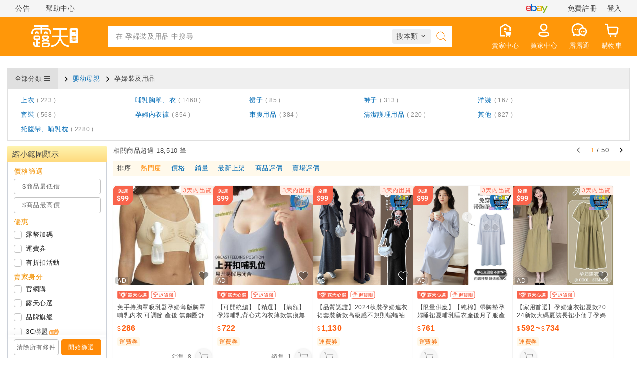

--- FILE ---
content_type: text/html; charset=utf-8
request_url: https://www.ruten.com.tw/category/00010006/list
body_size: 80479
content:
<!doctype html><html lang="zh-Hant-TW"><head><meta charset="UTF-8"><title>露天市集 | 全台最大的網路購物市集</title><meta name="viewport" content="width=device-width,initial-scale=1"><meta http-equiv="Content-Language" content="zh-tw"/><meta http-equiv="X-UA-Compatible" content="IE=edge"/><meta name="supported-color-schemes" content="light"><meta name="google-site-verification" content="15aAg6fG0sQrzKl5R3bcAeVOPLY4idEn5GQmitM-M9Y"/><meta property="og:site-name" content="露天市集 | 全台最大的網路購物市集"><meta property="og:type" content="website"><script>(function (w, d, s, l, i) {
      w[l] = w[l] || []; w[l].push({
        'gtm.start':
          new Date().getTime(), event: 'gtm.js'
      }); var f = d.getElementsByTagName(s)[0],
        j = d.createElement(s), dl = l != 'dataLayer' ? '&l=' + l : ''; j.async = true; j.src =
          'https://www.googletagmanager.com/gtm.js?id=' + i + dl; f.parentNode.insertBefore(j, f);
    })(window, document, 'script', 'dataLayer', 'GTM-P95C7HSN');</script><link rel="canonical" href="https://www.ruten.com.tw/category/00010006/list"><link rel="preload" href="https://gcs.rimg.com.tw/images/no-product.png" as="image" fetchpriority="high"><style>#svgSprite{position: absolute; width: 0; height: 0}</style><link rel="icon" href="/favicon.ico"><link href="/assets/desktop-category.8d247d1e.css" rel="stylesheet"></head><body><noscript><iframe src="https://www.googletagmanager.com/ns.html?id=GTM-P95C7HSN" height="0" width="0" style="display:none;visibility:hidden"></iframe></noscript><svg id="svgSprite" xmlns="http://www.w3.org/2000/svg" xmlns:xlink="http://www.w3.org/1999/xlink"><defs><symbol viewBox="0 0 20 20" id="icon-account"><path fill-rule="nonzero" d="M17.048 18c-.89-2.771-2.22-4.65-3.966-5.725l-2.11-1.298 1.714-1.79a4.224 4.224 0 0 0 1.186-2.937 4.25 4.25 0 1 0-8.5 0c0 1.108.427 2.144 1.184 2.936l1.732 1.812-2.151 1.287C4.358 13.349 3.028 15.222 2.167 18h14.88zM3.665 11.95l1.445-1.382-1.026-1.716-.112.067a6.25 6.25 0 1 1 11.297.005l-.091-.056-1.048 1.704 1.444 1.384c.048-.05.095-.1.14-.15 1.533 1.482 2.682 3.578 3.45 6.285A1.5 1.5 0 0 1 17.721 20H1.5a1.5 1.5 0 0 1-1.448-1.894c.743-2.731 1.896-4.839 3.457-6.321l.155.166z"/></symbol><symbol viewBox="0 0 24 24" id="icon-angle-down"><defs><path id="icon-angle-down_a" d="m15.293 7.713-3.88 3.88 3.88 3.88a.996.996 0 1 1-1.41 1.41l-4.59-4.59a.996.996 0 0 1 0-1.41l4.59-4.59a.996.996 0 0 1 1.41 0c.38.39.39 1.03 0 1.42z"/></defs><use xlink:href="#icon-angle-down_a" fill-rule="evenodd" transform="matrix(0 -1 -1 0 23.88 23.88)"/></symbol><symbol viewBox="0 0 1792 1792" id="icon-angle-left"><path d="M1203 544q0 13-10 23l-393 393 393 393q10 10 10 23t-10 23l-50 50q-10 10-23 10t-23-10l-466-466q-10-10-10-23t10-23l466-466q10-10 23-10t23 10l50 50q10 10 10 23z"/></symbol><symbol viewBox="0 0 1792 1792" id="icon-angle-right"><path d="M1171 960q0 13-10 23l-466 466q-10 10-23 10t-23-10l-50-50q-10-10-10-23t10-23l393-393-393-393q-10-10-10-23t10-23l50-50q10-10 23-10t23 10l466 466q10 10 10 23z"/></symbol><symbol viewBox="0 0 39 39" id="icon-arrow-sort-down"><defs><path id="icon-arrow-sort-down_a" d="M27.666 26.355l-6.263 7.828a2.437 2.437 0 01-3.806.001l-6.263-7.829a1.22 1.22 0 01.952-1.98h14.428a1.22 1.22 0 01.952 1.98z"/></defs><g fill="none" fill-rule="evenodd"><path fill="#C3C3C3" d="M26.714 14.625H12.286a1.22 1.22 0 01-.952-1.98l6.263-7.828a2.437 2.437 0 013.806-.001l6.263 7.829a1.22 1.22 0 01-.952 1.98z"/><use fill="#FF8A07" xlink:href="#icon-arrow-sort-down_a"/></g></symbol><symbol viewBox="0 0 39 39" id="icon-arrow-sort-up"><defs><path id="icon-arrow-sort-up_a" d="M27.666 26.355l-6.263 7.828a2.437 2.437 0 01-3.806.001l-6.263-7.829a1.22 1.22 0 01.952-1.98h14.428a1.22 1.22 0 01.952 1.98z"/></defs><g fill="none" fill-rule="evenodd"><path fill="#FF8A07" d="M26.714 14.625H12.286a1.22 1.22 0 01-.952-1.98l6.263-7.828a2.437 2.437 0 013.806-.001l6.263 7.829a1.22 1.22 0 01-.952 1.98z"/><use fill="#C3C3C3" xlink:href="#icon-arrow-sort-up_a"/></g></symbol><symbol viewBox="0 0 1792 1792" id="icon-bars"><path d="M1664 1344v128q0 26-19 45t-45 19h-1408q-26 0-45-19t-19-45v-128q0-26 19-45t45-19h1408q26 0 45 19t19 45zm0-512v128q0 26-19 45t-45 19h-1408q-26 0-45-19t-19-45v-128q0-26 19-45t45-19h1408q26 0 45 19t19 45zm0-512v128q0 26-19 45t-45 19h-1408q-26 0-45-19t-19-45v-128q0-26 19-45t45-19h1408q26 0 45 19t19 45z"/></symbol><symbol viewBox="0 0 312.36 88.88" id="icon-bibian"><g><g><path d="M223.35 75a21.56 21.56 0 0 0 6.71 4.54 23.37 23.37 0 0 0 8.29 1.66c4.73.2 9-3.12 11.24-5.47v6.25h10V60a20.87 20.87 0 0 0-1.59-8.29 21.48 21.48 0 0 0-11.4-11.4 21.41 21.41 0 0 0-16.53 0 21.19 21.19 0 0 0-6.72 4.59 22.13 22.13 0 0 0-4.54 6.81 21.47 21.47 0 0 0 0 16.53 21.5 21.5 0 0 0 4.54 6.76Zm3.8-15a11.29 11.29 0 0 1 3.28-8 11.17 11.17 0 0 1 3.57-2.4 11.44 11.44 0 0 1 8.75 0 11.25 11.25 0 0 1-4.4 21.62 11.08 11.08 0 0 1-4.35-.87 11.31 11.31 0 0 1-6-6 10.94 10.94 0 0 1-.85-4.35ZM186 45.14a21.82 21.82 0 0 0-6.82-4.62 21.1 21.1 0 0 0-8.42-1.68c-6.11 0-9.61 1.65-11.48 3.07V22.32h-10.21v38.07a21.17 21.17 0 0 0 1.68 8.37 21.78 21.78 0 0 0 11.58 11.58 21.72 21.72 0 0 0 16.8 0 21.62 21.62 0 0 0 6.87-4.67 22.19 22.19 0 0 0 4.61-6.91 21.72 21.72 0 0 0 0-16.8 21.82 21.82 0 0 0-4.61-6.82Zm-3.86 15.25a11.56 11.56 0 0 1-3.33 8.14A11.39 11.39 0 0 1 166.23 71a11.43 11.43 0 0 1 4.48-22 11.12 11.12 0 0 1 4.42.89 11.54 11.54 0 0 1 3.63 2.44 11.74 11.74 0 0 1 2.45 3.67 11.3 11.3 0 0 1 .88 4.39ZM118.84 45.14a21.93 21.93 0 0 0-6.84-4.62 21.15 21.15 0 0 0-8.43-1.68c-6.11 0-9.6 1.65-11.47 3.07V22.32H82v38.07a21.18 21.18 0 0 0 1.69 8.37 21.78 21.78 0 0 0 11.53 11.58 21.72 21.72 0 0 0 16.8 0 21.46 21.46 0 0 0 6.82-4.67 22.22 22.22 0 0 0 4.62-6.91 21.78 21.78 0 0 0 0-16.8 21.79 21.79 0 0 0-4.62-6.82ZM115 60.39A11.41 11.41 0 0 1 108 71a11.65 11.65 0 0 1-8.89 0A11.23 11.23 0 0 1 93 64.86a11.61 11.61 0 0 1-.88-4.47A11.41 11.41 0 0 1 103.59 49a11 11 0 0 1 4.42.89 11.43 11.43 0 0 1 3.63 2.44 11.57 11.57 0 0 1 2.45 3.67 11.12 11.12 0 0 1 .91 4.39ZM132.48 54h10.08v27.85h-10.08z" fill="#1f2c5e"/><path d="M132.48 39.64h10.08v10.35h-10.08z" fill="#fac03d"/><path d="M199.37 54h10.08v27.85h-10.08z" fill="#1f2c5e"/><path d="M199.37 39.64h10.08v10.35h-10.08z" fill="#fac03d"/><path d="M307.16 51.87a21.62 21.62 0 0 0-4.67-6.87 22.5 22.5 0 0 0-6.86-4.61 21.72 21.72 0 0 0-16.8 0 21.67 21.67 0 0 0-11.49 11.44 21.11 21.11 0 0 0-1.69 8.42v21.68h10.17V60.29a11.29 11.29 0 0 1 .88-4.42 11.42 11.42 0 0 1 15-6.07 11.55 11.55 0 0 1 3.67 2.44 11.74 11.74 0 0 1 2.45 3.63 11.29 11.29 0 0 1 .88 4.42v21.64h10.16V60.29a21.1 21.1 0 0 0-1.7-8.42ZM231.73 25.82v-9.94h7.57v-3h-7.57V5.06h-3.4v20.68a3.6 3.6 0 0 0 .64 2.17 2.84 2.84 0 0 0 2.31 1.09h7.14l1.58-2.95h-8c-.2 0-.27-.05-.27-.23ZM243.86 17.6c2.95-1.74 6.72-4.81 8.28-7.68l.45-.82h-4.09l-.16.26a16.92 16.92 0 0 1-4.48 4.41V5.06h-3.48v20.65a3.28 3.28 0 0 0 .74 2.21 3 3 0 0 0 2.29 1h7.81l1.43-2.91-8.79-.01ZM257.91 25.82v-9.94h7.57v-3h-7.57V5.06h-3.4v20.68a3.6 3.6 0 0 0 .64 2.17 2.81 2.81 0 0 0 2.31 1.09h7.14l1.55-2.91h-8c-.15-.04-.24-.09-.24-.27ZM270 17.6c3-1.74 6.72-4.81 8.28-7.68l.45-.82h-4.09l-.16.26a16.92 16.92 0 0 1-4.48 4.41V5.06h-3.48v20.65a3.28 3.28 0 0 0 .74 2.21 3 3 0 0 0 2.29 1h7.81l1.43-2.91L270 26ZM284.09 15.28h15.59a2.42 2.42 0 0 0 1.69-.75 2.57 2.57 0 0 0 .73-1.75V8a2.66 2.66 0 0 0-.82-1.94 2.94 2.94 0 0 0-2-.77h-14.71a3.18 3.18 0 0 0-2 .62 2.7 2.7 0 0 0-1 2.23v4.62a2.54 2.54 0 0 0 .7 1.64 2.42 2.42 0 0 0 1.82.88Zm1-6.43v-.59a.2.2 0 0 1 .08-.15l13.51.05v.69Zm13.62 3.6h-13.62v-.72h13.59v.7ZM302 17.2a3 3 0 0 0-1.86-.62H294a2.69 2.69 0 0 0-1.68.57 2.5 2.5 0 0 0-1 2v5.72H284v-5.06c2.61-.32 4.77-.65 6.79-1l.44-.09v-3l-.68.17a57.28 57.28 0 0 1-7.12 1.06 3.48 3.48 0 0 0-1.93.75 2.5 2.5 0 0 0-.88 2v5.22a2.79 2.79 0 0 0 .82 2 2.88 2.88 0 0 0 2.08.78h6.58l1.21-2.61V29h3.38v-3.4l1.14 2.16h4.54a2.62 2.62 0 0 0 1.78-.67 2.33 2.33 0 0 0 .82-1.76v-6a2.79 2.79 0 0 0-.97-2.13Zm-7.34 7.68v-5.49l4.92-.05v5.54Z" fill="#1f2c5e"/><path d="M303.23 33.55h-75.15a9.15 9.15 0 0 1-9.08-9.13V9.13A9.15 9.15 0 0 1 228.08 0h75.15a9.15 9.15 0 0 1 9.13 9.13v15.29a9.15 9.15 0 0 1-9.13 9.13ZM228.08 1.18a8 8 0 0 0-8 8v15.24a8 8 0 0 0 8 7.95h75.15a8 8 0 0 0 7.95-7.95V9.13a8 8 0 0 0-7.95-8Z" fill="#1f2c5e"/><path d="m64.19 30.34-12.55-6.05-30 14.47a4 4 0 0 0-2.22 3.55v5.26a1.18 1.18 0 1 1-2.35 0v-5.26a6.31 6.31 0 0 1 3.55-5.66L48.94 23l-12-5.79a4.75 4.75 0 0 0-4.16 0L5.53 30.34a4.82 4.82 0 0 0-2.71 4.32v31.45a4.81 4.81 0 0 0 2.71 4.31l27.25 13.16a4.81 4.81 0 0 0 4.16 0l27.25-13.16a4.8 4.8 0 0 0 2.7-4.31V34.66a4.83 4.83 0 0 0-2.7-4.32Z" fill="#fac03d"/><path d="M65.21 28.23 38 15.07a7.12 7.12 0 0 0-6.21 0L4.51 28.23a7.16 7.16 0 0 0-4 6.43v31.45a7.18 7.18 0 0 0 4 6.43l27.24 13.15a7.06 7.06 0 0 0 6.21 0l27.25-13.15a7.19 7.19 0 0 0 4-6.43V34.66a7.16 7.16 0 0 0-4-6.43Zm1.68 37.88a4.8 4.8 0 0 1-2.7 4.31L36.94 83.58a4.81 4.81 0 0 1-4.16 0L5.53 70.42a4.81 4.81 0 0 1-2.71-4.31V34.66a4.82 4.82 0 0 1 2.71-4.32l27.25-13.15a4.75 4.75 0 0 1 4.16 0l12 5.79-28.31 13.67a6.31 6.31 0 0 0-3.55 5.66v7.49a1.18 1.18 0 0 0 2.35 0v-7.49a4 4 0 0 1 2.22-3.55l30-14.47 12.55 6.05a4.83 4.83 0 0 1 2.7 4.32Z" fill="#1f2c5e"/><path fill="#bb1b21" d="M17.27 88.88A17.28 17.28 0 0 1 0 71.73a17.28 17.28 0 1 1 17.39 17.15Z"/><path fill="#fff" d="M24.39 70A6.82 6.82 0 0 0 21 67.34a3.73 3.73 0 0 0 .65-3.4 4.64 4.64 0 0 0-4-3.35h-6.19a.38.38 0 0 0-.39.38v20.38h5.54a14.83 14.83 0 0 0 1.94 0c3.74-.76 5.38-2.78 6.09-4.35a8.07 8.07 0 0 0-.25-7Zm-6.18-4a.93.93 0 0 1-.8.36h-3.08v-2.53h3a1.13 1.13 0 0 1 1.12.86 1.65 1.65 0 0 1-.24 1.31Zm-3.88 3.62h3.2a5.16 5.16 0 0 1 4 2 4.77 4.77 0 0 1 .12 4 3.92 3.92 0 0 1-3.61 2.49h-3.71Z"/><path d="M36.31 53.38a1.18 1.18 0 0 1-.82-2l5.84-5.66a1.16 1.16 0 0 1 1.41-.17l4.82 2.83a1.17 1.17 0 0 1-1.18 2L42.32 48l-5.19 5a1.16 1.16 0 0 1-.82.38ZM51.87 47.72a1.17 1.17 0 0 1-.82-2L56.88 40a1.19 1.19 0 0 1 1.41-.17l4.83 2.84a1.17 1.17 0 1 1-1.19 2l-4.06-2.38-5.18 5a1.16 1.16 0 0 1-.82.43ZM45 73.7a1.17 1.17 0 0 1-.44-2.26c10.1-4.13 12.44-6.17 12.92-6.83a1.17 1.17 0 0 1 1.35-1.82A1.82 1.82 0 0 1 60 64.45c0 1.6-1.72 3.94-14.54 9.16a1.2 1.2 0 0 1-.46.09Zm13-8.74Z" fill="#1c2b5b"/><path d="M42.45 62.36a1.18 1.18 0 0 1-1.18-1.18v-8.57a1.18 1.18 0 0 1 2.35 0v8.57a1.17 1.17 0 0 1-1.17 1.18ZM58 55.51a1.18 1.18 0 0 1-1.18-1.17v-8a1.18 1.18 0 1 1 2.35 0v8A1.17 1.17 0 0 1 58 55.51Z" fill="#1c2b5b"/></g></g></symbol><symbol viewBox="0 0 20 20" fill="none" id="icon-brand-store"><path d="M9.384 1.51a.833.833 0 0 1 1.232 0l.922 1.012c.22.24.559.331.869.232l1.305-.415a.833.833 0 0 1 1.067.616l.292 1.338c.07.318.318.566.636.636l1.338.292c.48.105.765.6.616 1.067l-.416 1.305a.833.833 0 0 0 .233.869l1.012.922a.833.833 0 0 1 0 1.232l-1.012.922a.833.833 0 0 0-.233.869l.416 1.305a.833.833 0 0 1-.616 1.067l-1.338.292a.833.833 0 0 0-.636.636l-.292 1.338a.833.833 0 0 1-1.067.616l-1.305-.416a.833.833 0 0 0-.869.233l-.922 1.012a.833.833 0 0 1-1.232 0l-.922-1.012a.833.833 0 0 0-.87-.233l-1.304.416a.833.833 0 0 1-1.067-.616l-.292-1.338a.833.833 0 0 0-.636-.636l-1.338-.292a.833.833 0 0 1-.616-1.067l.415-1.305a.833.833 0 0 0-.232-.869l-1.013-.922a.833.833 0 0 1 0-1.232l1.013-.922a.833.833 0 0 0 .232-.87L2.34 6.289a.833.833 0 0 1 .616-1.067l1.338-.292a.833.833 0 0 0 .636-.636l.292-1.338a.833.833 0 0 1 1.067-.616l1.305.415c.31.1.65.008.869-.232l.922-1.013z" fill="#3679E1"/><path fill-rule="evenodd" clip-rule="evenodd" d="m8.864 11.447 4.01-4.135a.741.741 0 0 1 1.07 0c.296.305.297.8 0 1.105L9.4 13.105a.742.742 0 0 1-1.071 0L6.055 10.76a.798.798 0 0 1 0-1.104.742.742 0 0 1 1.072 0l1.737 1.791z" fill="#fff"/></symbol><symbol viewBox="0 0 20 20" fill="none" id="icon-brand-store-white"><path d="M9.384 1.51a.833.833 0 0 1 1.232 0l.922 1.012c.22.24.559.331.869.232l1.305-.415a.833.833 0 0 1 1.067.616l.292 1.338c.07.318.318.566.636.636l1.338.292c.48.105.765.6.616 1.067l-.416 1.305a.833.833 0 0 0 .233.869l1.012.922a.833.833 0 0 1 0 1.232l-1.012.922a.833.833 0 0 0-.233.869l.416 1.305a.833.833 0 0 1-.616 1.067l-1.338.292a.833.833 0 0 0-.636.636l-.292 1.338a.833.833 0 0 1-1.067.616l-1.305-.416a.833.833 0 0 0-.869.233l-.922 1.012a.833.833 0 0 1-1.232 0l-.922-1.012a.833.833 0 0 0-.87-.233l-1.304.416a.833.833 0 0 1-1.067-.616l-.292-1.338a.833.833 0 0 0-.636-.636l-1.338-.292a.833.833 0 0 1-.616-1.067l.415-1.305a.833.833 0 0 0-.232-.869l-1.013-.922a.833.833 0 0 1 0-1.232l1.013-.922a.833.833 0 0 0 .232-.87L2.34 6.289a.833.833 0 0 1 .616-1.067l1.338-.292a.833.833 0 0 0 .636-.636l.292-1.338a.833.833 0 0 1 1.067-.616l1.305.415c.31.1.65.008.869-.232l.922-1.013z" fill="#ffffff"/><path fill-rule="evenodd" clip-rule="evenodd" d="m8.864 11.447 4.01-4.135a.741.741 0 0 1 1.07 0c.296.305.297.8 0 1.105L9.4 13.105a.742.742 0 0 1-1.071 0L6.055 10.76a.798.798 0 0 1 0-1.104.742.742 0 0 1 1.072 0l1.737 1.791z" fill="#3679E1"/></symbol><symbol viewBox="0 0 30 30" fill="none" id="icon-buyer-center"><g clip-path="url(#icon-buyer-center_clip0_5453_155568)"><path fill-rule="evenodd" clip-rule="evenodd" d="M15 13.75C17.4162 13.75 19.375 11.7912 19.375 9.375C19.375 6.95875 17.4162 5 15 5C12.5838 5 10.625 6.95875 10.625 9.375C10.625 11.7912 12.5838 13.75 15 13.75ZM15 16.25C18.797 16.25 21.875 13.172 21.875 9.375C21.875 5.57804 18.797 2.5 15 2.5C11.203 2.5 8.125 5.57804 8.125 9.375C8.125 13.172 11.203 16.25 15 16.25Z" fill="white"/><path fill-rule="evenodd" clip-rule="evenodd" d="M8.52125 18.2962C10.359 17.6801 12.7694 17.5 15.2131 17.5C17.6721 17.5 20.0835 17.6872 21.9193 18.3115C22.8437 18.6259 23.7133 19.0809 24.3626 19.7614C25.0408 20.4722 25.425 21.3757 25.425 22.4345C25.425 23.4961 25.0371 24.3995 24.3548 25.1078C23.7022 25.7853 22.8296 26.2358 21.9045 26.5461C20.067 27.1625 17.657 27.3429 15.2131 27.3429C12.7542 27.3429 10.3425 27.156 8.50645 26.5318C7.58186 26.2175 6.71208 25.7626 6.0626 25.082C5.3843 24.3711 5 23.4675 5 22.4083C5 21.3465 5.38799 20.4429 6.0704 19.7345C6.72316 19.0569 7.59603 18.6064 8.52125 18.2962ZM7.87085 21.469C7.62809 21.721 7.5 22.0065 7.5 22.4083C7.5 22.8129 7.6285 23.1016 7.87129 23.3561C8.1429 23.6407 8.60251 23.924 9.31111 24.1649C10.7414 24.6511 12.8113 24.8429 15.2131 24.8429C17.6037 24.8429 19.6747 24.6572 21.1095 24.1759C21.8206 23.9374 22.2819 23.6562 22.5543 23.3734C22.797 23.1215 22.925 22.8361 22.925 22.4345C22.925 22.0303 22.7966 21.7416 22.5538 21.4872C22.2823 21.2026 21.8228 20.9193 21.1143 20.6784C19.6843 20.192 17.6148 20 15.2131 20C12.8223 20 10.7511 20.1854 9.31595 20.6666C8.60472 20.905 8.14328 21.1862 7.87085 21.469Z" fill="white"/></g><defs></defs></symbol><clipPath id="icon-buyer-center_clip0_5453_155568"><rect width="30" height="30" fill="white"/></clipPath><symbol viewBox="0 0 32 32" id="icon-cart"><path fill-rule="evenodd" d="M12.667 24a2 2 0 110 4 2 2 0 010-4zm10.666 0a2 2 0 11.001 3.999A2 2 0 0123.333 24zM6.25 4.667c.906 0 1.694.608 1.93 1.472l.028.12 2.67 12.816a2 2 0 001.835 1.588l.123.004h11.429a.67.67 0 00.63-.448l.02-.074 2.075-9.334a.666.666 0 00-.507-.795l-.071-.012-.073-.004H12a.667.667 0 01-.077-1.329L12 8.667h14.338a2 2 0 011.974 2.318l-.022.116-2.074 9.333a1.998 1.998 0 01-1.83 1.562l-.122.004H12.835a3.333 3.333 0 01-3.229-2.505l-.034-.148L6.902 6.53a.667.667 0 00-.575-.526L6.25 6H3.333a.666.666 0 01-.077-1.329l.077-.004H6.25z"/></symbol><symbol viewBox="0 0 30 30" fill="none" id="icon-cart2"><path fill-rule="evenodd" clip-rule="evenodd" d="M2.52452 3.5051C2.65991 2.82815 3.31844 2.38913 3.99539 2.52452L6.9437 3.11418C7.5768 3.2408 8.05786 3.75833 8.13794 4.399L8.60372 8.12524H23.8257C26.1922 8.12524 27.967 10.2902 27.5029 12.6107L25.8019 21.1155C25.5682 22.2841 24.5422 23.1252 23.3505 23.1252H10.4517C9.21423 23.1252 8.16295 22.2199 7.97938 20.9961L6.2618 9.5455L5.74664 5.42428L3.5051 4.97597C2.82815 4.84058 2.38913 4.18205 2.52452 3.5051ZM8.95173 10.6252L10.4517 20.6252H23.3505L25.0515 12.1204C25.2062 11.3469 24.6145 10.6252 23.8257 10.6252H8.95173Z" fill="white"/><path d="M14.2502 26.0002C14.2502 26.8287 13.5787 27.5002 12.7502 27.5002C11.9218 27.5002 11.2502 26.8287 11.2502 26.0002C11.2502 25.1718 11.9218 24.5002 12.7502 24.5002C13.5787 24.5002 14.2502 25.1718 14.2502 26.0002Z" fill="white"/><path d="M23.0002 26.0002C23.0002 26.8287 22.3287 27.5002 21.5002 27.5002C20.6718 27.5002 20.0002 26.8287 20.0002 26.0002C20.0002 25.1718 20.6718 24.5002 21.5002 24.5002C22.3287 24.5002 23.0002 25.1718 23.0002 26.0002Z" fill="white"/></symbol><symbol viewBox="0 0 24 24" id="icon-certificate"><path fill-rule="evenodd" clip-rule="evenodd" d="M15.495 9.505a.7.7 0 010 .99l-4 4a.7.7 0 01-.99 0l-2-2a.7.7 0 01.99-.99L11 13.01l3.505-3.505a.7.7 0 01.99 0z"/><path fill-rule="evenodd" clip-rule="evenodd" d="M12.087 3.758a.3.3 0 00-.174 0l-7 2.129a.3.3 0 00-.213.287v5.167a8.543 8.543 0 004.84 7.699l2.33 1.12a.3.3 0 00.26 0l2.33-1.12a8.543 8.543 0 004.84-7.7V6.175a.3.3 0 00-.213-.287l-7-2.129zm-.582-1.34a1.7 1.7 0 01.99 0l7 2.13A1.7 1.7 0 0120.7 6.173v5.167a9.944 9.944 0 01-5.633 8.96l-2.33 1.121a1.7 1.7 0 01-1.474 0l-2.33-1.12A9.944 9.944 0 013.3 11.34V6.174a1.7 1.7 0 011.205-1.627l7-2.128z"/></symbol><symbol viewBox="0 0 30 30" fill="none" id="icon-chat"><path fill-rule="evenodd" clip-rule="evenodd" d="M7.72119 12.1733C6.90867 12.1733 6.25 12.832 6.25 13.6445C6.25 14.457 6.90867 15.1157 7.72119 15.1157H7.73443C8.54694 15.1157 9.20561 14.457 9.20561 13.6445C9.20561 12.832 8.54694 12.1733 7.73443 12.1733H7.72119ZM11.9268 12.1733C11.1143 12.1733 10.4556 12.832 10.4556 13.6445C10.4556 14.457 11.1143 15.1157 11.9268 15.1157H11.9401C12.7526 15.1157 13.4112 14.457 13.4112 13.6445C13.4112 12.832 12.7526 12.1733 11.9401 12.1733H11.9268Z" fill="white"/><path fill-rule="evenodd" clip-rule="evenodd" d="M15.3982 22.4165C14.4562 22.739 13.4458 22.914 12.3945 22.914C11.3045 22.914 10.2636 22.7269 9.29879 22.3852C8.50268 22.1032 7.57297 22.0649 6.68037 22.3989L5.98248 22.6601L5.98328 21.8017C5.98413 20.884 5.64919 20.0542 5.14117 19.4169C3.87822 17.8326 3.125 15.83 3.125 13.6445C3.125 8.52509 7.27509 4.375 12.3945 4.375C16.0104 4.375 19.1428 6.44544 20.6707 9.46549C21.6306 9.36678 22.5808 9.44719 23.4812 9.68451C21.8551 5.13251 17.5052 1.875 12.3945 1.875C5.89438 1.875 0.625 7.14438 0.625 13.6445C0.625 16.4163 1.58315 18.9642 3.1863 20.9753C3.37356 21.2102 3.48356 21.499 3.48328 21.7994L3.48082 24.462C3.48001 25.3349 4.35141 25.9398 5.16893 25.6339L7.55658 24.7404C7.84869 24.631 8.17014 24.6376 8.46413 24.7417C9.69325 25.1771 11.0162 25.414 12.3945 25.414C14.2489 25.414 16.0032 24.9851 17.5635 24.2211C16.7458 23.7568 16.01 23.1475 15.3982 22.4165Z" fill="white"/><path fill-rule="evenodd" clip-rule="evenodd" d="M24.2351 21.9618C26.2659 20.7242 27.3028 18.2398 26.6168 15.8476C25.7927 12.9736 22.7949 11.3119 19.9209 12.136C17.0469 12.9601 15.3852 15.9579 16.2093 18.8319C16.911 21.2791 19.1928 22.8522 21.6319 22.7506C22.1583 22.7287 22.6942 22.8542 23.1683 23.1292C23.4102 22.6366 23.7862 22.2354 24.2351 21.9618ZM25.3966 24.2693C25.4211 24.1972 25.471 24.1363 25.5361 24.0966C28.5034 22.2883 30.0241 18.6605 29.02 15.1585C27.8153 10.9573 23.433 8.52814 19.2318 9.73281C15.0306 10.9375 12.6015 15.3198 13.8061 19.521C14.8333 23.103 18.1705 25.3969 21.7359 25.2484C21.8154 25.2451 21.894 25.2703 21.9556 25.3207L24.016 27.0062C24.1878 27.1467 24.447 27.0724 24.5182 26.8622L25.3966 24.2693Z" fill="white"/><path fill-rule="evenodd" clip-rule="evenodd" d="M23.6063 16.0796C22.7938 16.0796 22.1352 16.7383 22.1352 17.5508C22.1352 18.3633 22.7938 19.022 23.6063 19.022H23.6196C24.4321 19.022 25.0908 18.3633 25.0908 17.5508C25.0908 16.7383 24.4321 16.0796 23.6196 16.0796H23.6063ZM19.3486 16.0796C18.5361 16.0796 17.8774 16.7383 17.8774 17.5508C17.8774 18.3633 18.5361 19.022 19.3486 19.022H19.3619C20.1744 19.022 20.8331 18.3633 20.8331 17.5508C20.8331 16.7383 20.1744 16.0796 19.3619 16.0796H19.3486Z" fill="white"/></symbol><symbol viewBox="0 0 16 16" id="icon-check"><path d="m6 10.116 7.057-7.059c.52-.52 1.365-.52 1.886 0 .52.52.52 1.365 0 1.886l-8 8.001a1.333 1.333 0 0 1-1.886 0l-4-4.001a1.335 1.335 0 0 1 0-1.886 1.335 1.335 0 0 1 1.886 0L6 10.116z"/></symbol><symbol viewBox="0 0 1792 1792" id="icon-check-circle"><path d="M1412 734q0-28-18-46l-91-90q-19-19-45-19t-45 19l-408 407-226-226q-19-19-45-19t-45 19l-91 90q-18 18-18 46 0 27 18 45l362 362q19 19 45 19 27 0 46-19l543-543q18-18 18-45zm252 162q0 209-103 385.5t-279.5 279.5-385.5 103-385.5-103-279.5-279.5-103-385.5 103-385.5 279.5-279.5 385.5-103 385.5 103 279.5 279.5 103 385.5z"/></symbol><symbol viewBox="0 0 48 48" id="icon-chevron-up"><path d="M40.81 36.41a2.58 2.58 0 0 1-1.81-.73l-15.36-15-15.32 14a2.57 2.57 0 0 1-1.75.69 2.59 2.59 0 0 1-1.75-4.5l18.93-17.31L42.62 32a2.58 2.58 0 0 1 0 3.66 2.54 2.54 0 0 1-1.81.75Z" class="cls-1"/><path d="M40.81 34.91a1.06 1.06 0 0 1-.76-.31l-16.38-16-16.36 15A1.09 1.09 0 1 1 5.84 32l17.87-16.37L41.57 33a1.1 1.1 0 0 1 0 1.55 1.13 1.13 0 0 1-.76.36Z" class="cls-1"/></symbol><symbol viewBox="0 0 40 40" id="icon-close"><path d="M7.845 5.488 20 17.642 32.155 5.488c.6-.6 1.546-.647 2.2-.138l.157.138c.6.601.647 1.546.138 2.2l-.138.157L22.358 20l12.154 12.155a1.667 1.667 0 1 1-2.357 2.357L20 22.358 7.845 34.512c-.6.6-1.546.647-2.2.138l-.157-.138c-.6-.601-.647-1.546-.138-2.2l.138-.157L17.642 20 5.488 7.845a1.667 1.667 0 0 1 2.357-2.357Z"/></symbol><symbol viewBox="0 0 15 12" fill="none" id="icon-cyb"><path d="M10.3387 3.03052H3.73634C2.49153 3.03052 1.48242 4.03963 1.48242 5.28443V9.42231C1.48242 10.6671 2.49153 11.6762 3.73634 11.6762H10.3387C11.5835 11.6762 12.5926 10.6671 12.5926 9.42231V5.28443C12.5926 4.03963 11.5835 3.03052 10.3387 3.03052Z" fill="white" stroke="white" stroke-width="0.5" stroke-linejoin="round"/><path d="M5.02832 9.13965C5.02832 8.58736 5.47604 8.13965 6.02832 8.13965H8.08708C8.63936 8.13965 9.08708 8.58736 9.08708 9.13965V12H5.02832L5.02832 9.13965Z" fill="#FF963B"/><path d="M11.3917 5.33564C10.851 5.33564 10.3444 5.12505 9.95739 4.73801C9.80371 4.58434 9.67281 4.4022 9.57036 4.1973C9.50206 4.0607 9.36545 3.97532 9.21178 3.97532C9.0581 3.97532 8.9215 4.0607 8.8532 4.1973C8.75075 4.4022 8.61984 4.58434 8.46616 4.7437C8.08482 5.12505 7.57257 5.34133 7.03185 5.34133C6.49114 5.34133 5.98458 5.13074 5.59754 4.7437C5.44956 4.59572 5.32434 4.41928 5.22189 4.22576C5.15359 4.09485 5.01699 4.00947 4.869 4.00947C4.72102 4.00947 4.58442 4.09485 4.51612 4.22576C4.41936 4.41928 4.28845 4.59572 4.14047 4.7437C3.75912 5.12505 3.24687 5.34133 2.70616 5.34133C2.16544 5.34133 1.65888 5.13074 1.27184 4.7437C0.913363 4.37987 0.700742 3.91042 0.676536 3.40626C0.673444 3.34185 0.679632 3.27783 0.699118 3.21636C0.789045 2.93268 1.09522 2.19133 1.44324 1.39726C1.62758 0.976677 2.04481 0.707801 2.50401 0.707051L11.48 0.692384C11.9215 0.691663 12.3268 0.93905 12.5219 1.33518C12.9213 2.14608 13.2786 2.91824 13.38 3.2198C13.4011 3.28238 13.4074 3.34832 13.404 3.41427C13.3788 3.90741 13.1664 4.37522 12.8089 4.73801C12.4276 5.12505 11.9153 5.33564 11.3746 5.33564H11.3917Z" fill="#FF963B"/><path d="M11.9724 1.08956C12.3829 1.90569 12.7934 2.76378 12.9589 3.18826C13.003 3.30138 13.0213 3.42284 13.0042 3.54304C12.9549 3.88866 12.7937 4.20691 12.5415 4.45905C12.2342 4.76641 11.8244 4.93716 11.3918 4.93716C10.9592 4.93716 10.5494 4.76641 10.2421 4.45905C10.1169 4.33384 10.0144 4.18585 9.92903 4.02079C9.79243 3.74759 9.51923 3.57684 9.21188 3.57684C8.91022 3.57684 8.63132 3.74759 8.49472 4.02079C8.41504 4.18585 8.3069 4.33384 8.18168 4.45905C7.87432 4.76641 7.46452 4.93716 7.03195 4.93716C6.59938 4.93716 6.18958 4.76641 5.88223 4.45905C5.7627 4.33953 5.66025 4.19723 5.58057 4.03787C5.44397 3.77035 5.17076 3.60529 4.8691 3.60529C4.56744 3.60529 4.29424 3.77605 4.15764 4.03787C4.07796 4.19723 3.9755 4.33953 3.85598 4.45905C3.54863 4.76641 3.13882 4.93716 2.70625 4.93716C2.27368 4.93716 1.86388 4.76641 1.55653 4.45905C1.30836 4.20601 1.14755 3.89057 1.09545 3.54474C1.07774 3.42717 1.09369 3.30809 1.13353 3.19607C1.23939 2.89843 1.457 2.37457 1.70627 1.80041C1.88995 1.37734 2.30866 1.10612 2.76989 1.10533L11.961 1.08956M12.4546 0.296848C12.4519 0.294203 12.4484 0.292719 12.4446 0.292725L2.26236 0.308618C1.80454 0.309332 1.38924 0.576014 1.20376 0.994579C0.842931 1.80883 0.292969 3.08563 0.292969 3.30363C0.292969 3.97526 0.566171 4.57858 1.00443 5.02253C1.44269 5.4608 2.05171 5.734 2.71764 5.734C3.38357 5.734 3.99258 5.4608 4.43084 5.02253C4.66095 4.79242 5.10002 4.79242 5.33013 5.02253C5.76839 5.4608 6.37741 5.734 7.04334 5.734C7.70927 5.734 8.31828 5.4608 8.75654 5.02253C8.98944 4.78963 9.4457 4.78963 9.6786 5.02253C10.1169 5.4608 10.7259 5.734 11.3918 5.734C12.0577 5.734 12.6667 5.4608 13.105 5.02253C13.5433 4.58427 13.8165 3.97526 13.8165 3.30933V3.29225C13.8165 2.94785 12.478 0.340929 12.4564 0.298921C12.4557 0.297621 12.4556 0.297881 12.4546 0.296848Z" fill="white"/><path fill-rule="evenodd" clip-rule="evenodd" d="M12.2739 0.585633C12.3948 0.823613 12.6385 1.30678 12.8806 1.8092C13.0486 2.15791 13.2144 2.51286 13.3377 2.80044C13.3995 2.94461 13.449 3.06803 13.4825 3.16342C13.4993 3.21123 13.5108 3.24838 13.5177 3.2754C13.5213 3.28927 13.5229 3.29738 13.5235 3.30079V3.30928C13.5235 3.8941 13.2837 4.42964 12.8978 4.81553C12.5119 5.20141 11.9763 5.44126 11.3915 5.44126C10.8067 5.44126 10.2712 5.20141 9.88527 4.81553C9.70248 4.63274 9.44935 4.55513 9.21728 4.55513C8.98522 4.55513 8.73208 4.63274 8.5493 4.81553C8.16341 5.20141 7.62787 5.44126 7.04305 5.44126C6.45823 5.44126 5.92269 5.20141 5.5368 4.81553C5.35666 4.63538 5.1094 4.55722 4.8802 4.55722C4.65101 4.55722 4.40374 4.63538 4.2236 4.81553C3.83771 5.20141 3.30217 5.44126 2.71735 5.44126C2.13287 5.44126 1.59761 5.20169 1.21177 4.81619C0.826029 4.42511 0.587257 3.89728 0.585378 3.31056C0.585779 3.31011 0.588087 3.29338 0.599268 3.25263C0.612483 3.20448 0.632932 3.14064 0.660442 3.0622C0.715283 2.90584 0.793214 2.7055 0.883824 2.48307C1.06473 2.03898 1.29101 1.51941 1.47106 1.11312C1.60899 0.801869 1.91855 0.601797 2.26253 0.60126L12.2739 0.585633ZM12.6519 0.0808783C12.5953 0.0288594 12.5211 -0.000120086 12.4439 3.74037e-07L2.26162 0.0158936C1.68996 0.0167859 1.16893 0.350076 0.935887 0.875958C0.755106 1.28391 0.525992 1.80987 0.341712 2.26224C0.249728 2.48804 0.167616 2.69867 0.108064 2.86847C0.0783766 2.95311 0.0530408 3.03115 0.034771 3.09772C0.0190046 3.15517 0 3.23294 0 3.30359C0 4.05699 0.306998 4.73289 0.795858 5.2281L0.795853 5.22811L0.797189 5.22944C1.28782 5.72008 1.97031 6.02663 2.71735 6.02663C3.46439 6.02663 4.14688 5.72008 4.63751 5.22944C4.68748 5.17948 4.77481 5.14258 4.8802 5.14258C4.9856 5.14258 5.07292 5.17948 5.12289 5.22944C5.61352 5.72008 6.29601 6.02663 7.04305 6.02663C7.79009 6.02663 8.47258 5.72008 8.96321 5.22944C9.01332 5.17933 9.10477 5.14049 9.21728 5.14049C9.3298 5.14049 9.42124 5.17933 9.47135 5.22944C9.96199 5.72008 10.6445 6.02663 11.3915 6.02663C12.1386 6.02663 12.821 5.72008 13.3117 5.22944C13.8023 4.73881 14.1089 4.05632 14.1089 3.30928V3.2922C14.1089 3.23258 14.0959 3.17311 14.0846 3.12919C14.0719 3.08017 14.0546 3.02595 14.0348 2.96944C13.995 2.85618 13.9397 2.7191 13.8757 2.56979C13.7474 2.2704 13.5772 1.90641 13.4079 1.5551C13.069 0.851645 12.7276 0.186771 12.7165 0.165141C12.7134 0.15916 12.7065 0.146162 12.6959 0.130933C12.6833 0.112749 12.6693 0.0970412 12.6549 0.0836067C12.6539 0.0826499 12.6529 0.0817378 12.6519 0.0808783ZM11.7915 1.38249L2.7701 1.39797C2.42352 1.39857 2.11109 1.60223 1.97446 1.91693C1.72499 2.49153 1.51112 3.00699 1.409 3.2941C1.38266 3.36817 1.37514 3.43839 1.38458 3.50109C1.4271 3.78331 1.55811 4.0425 1.76419 4.25303C2.01701 4.50534 2.35215 4.64442 2.70597 4.64442C3.06025 4.64442 3.3958 4.50498 3.64874 4.25205C3.74536 4.15542 3.82953 4.039 3.89557 3.90693L3.89783 3.90241L3.89787 3.90243C4.0839 3.54587 4.45595 3.31257 4.86882 3.31257C5.27869 3.31257 5.65354 3.53771 5.84095 3.90471L5.84207 3.90692L5.84207 3.90693C5.9081 4.039 5.99228 4.15542 6.0889 4.25205C6.34183 4.50498 6.67738 4.64442 7.03167 4.64442C7.38595 4.64442 7.7215 4.50498 7.97443 4.25205C8.07798 4.1485 8.16636 4.0271 8.23086 3.8935L8.23263 3.88984L8.23265 3.88985C8.41896 3.51723 8.79937 3.28411 9.21159 3.28411C9.62994 3.28411 10.0034 3.51745 10.1895 3.88788C10.2637 4.03094 10.3491 4.15243 10.4487 4.25205C10.7017 4.50498 11.0372 4.64442 11.3915 4.64442C11.7458 4.64442 12.0813 4.50498 12.3343 4.25205C12.543 4.04337 12.6741 3.78274 12.7142 3.50169C12.7232 3.43821 12.7144 3.36764 12.6859 3.29454C12.5367 2.91179 12.174 2.14801 11.7915 1.38249ZM11.9607 1.09523L11.9602 0.796831L2.7691 0.812605C2.19323 0.813593 1.66825 1.15236 1.43751 1.68381C1.18843 2.25751 0.967085 2.78978 0.857481 3.09795C0.804145 3.24791 0.779772 3.41586 0.805748 3.58829C0.867361 3.99728 1.0576 4.36858 1.34728 4.66394L1.34728 4.66395L1.34928 4.66596C1.71105 5.02773 2.19511 5.22979 2.70597 5.22979C3.21683 5.22979 3.70088 5.02773 4.06265 4.66596C4.20442 4.5242 4.32468 4.35694 4.41783 4.17131C4.50533 4.00531 4.67909 3.89793 4.86882 3.89793C5.06191 3.89793 5.23318 4.00251 5.31913 4.16998C5.41237 4.35613 5.53288 4.52386 5.67498 4.66596C6.03675 5.02773 6.52081 5.22979 7.03167 5.22979C7.54252 5.22979 8.02658 5.02773 8.38835 4.66596C8.53471 4.5196 8.66222 4.34576 8.75699 4.1501C8.84416 3.97722 9.02106 3.86947 9.21159 3.86947C9.4072 3.86947 9.57955 3.9768 9.66696 4.15164L9.66694 4.15165L9.66878 4.15521C9.76518 4.34157 9.88438 4.51551 10.0348 4.66596C10.3966 5.02773 10.8807 5.22979 11.3915 5.22979C11.9024 5.22979 12.3864 5.02773 12.7482 4.66596C13.0438 4.37035 13.2352 3.99449 13.2937 3.58429C13.3189 3.40738 13.291 3.23502 13.2313 3.08189C13.06 2.64261 12.6433 1.77263 12.2335 0.957996L11.9607 1.09523Z" fill="white"/></symbol><symbol viewBox="0 0 15 15" id="icon-discover"><path fill-rule="evenodd" d="m5.94 6.373 4.888-3.483-1.977 5.668-4.89 3.483L5.94 6.373Zm2.192 1.765a.937.937 0 1 0-1.5-1.126.937.937 0 0 0 1.5 1.126Z" clip-rule="evenodd"/><path fill-rule="evenodd" d="M12.333 3.154a6.5 6.5 0 1 0-.981 9.583.532.532 0 0 1 .717.066c.07.08.109.177.118.275v.046l.002.001v.001a.46.46 0 0 1-.183.37 7.5 7.5 0 1 1 2.124-2.485.456.456 0 0 1-.405.24c-.384 0-.616-.44-.44-.782a6.503 6.503 0 0 0-.952-7.315Z" clip-rule="evenodd"/></symbol><symbol viewBox="0 0 300 120.324" id="icon-ebay"><path d="M38.866 26.308C17.721 26.308.1 35.28.1 62.345c0 21.442 11.849 34.944 39.312 34.944 32.327 0 34.399-21.294 34.399-21.294H58.147s-3.358 11.466-19.69 11.466c-13.302 0-22.87-8.986-22.87-21.58H75.45v-7.904c0-12.46-7.91-31.669-36.583-31.669zM38.32 36.41c12.663 0 21.295 7.758 21.295 19.384h-43.68c0-12.343 11.266-19.384 22.385-19.384z" fill="#e53238"/><path d="M75.438.1v83.597c0 4.745-.339 11.408-.339 11.408h14.94s.536-4.785.536-9.159c0 0 7.381 11.548 27.451 11.548 21.135 0 35.49-14.673 35.49-35.695 0-19.557-13.186-35.286-35.456-35.286-20.854 0-27.334 11.262-27.334 11.262V.1zm38.766 36.753c14.352 0 23.478 10.652 23.478 24.946 0 15.328-10.54 25.355-23.375 25.355-15.318 0-23.581-11.96-23.581-25.219 0-12.354 7.414-25.082 23.478-25.082z" fill="#0064d2"/><path d="M190.645 26.308c-31.812 0-33.852 17.42-33.852 20.203h15.834s.83-10.17 16.926-10.17c10.46 0 18.564 4.788 18.564 13.992v3.276h-18.564c-24.645 0-37.674 7.21-37.674 21.84 0 14.398 12.038 22.233 28.307 22.233 22.171 0 29.313-12.251 29.313-12.251 0 4.872.376 9.674.376 9.674h14.076s-.546-5.952-.546-9.76V52.431c0-21.58-17.407-26.123-32.76-26.123zm17.472 37.129v4.368c0 5.697-3.515 19.86-24.212 19.86-11.333 0-16.192-5.655-16.192-12.216 0-11.935 16.364-12.012 40.404-12.012z" fill="#f5af02"/><path d="M214.879 29.041h17.813l25.565 51.218 25.507-51.218H299.9l-46.46 91.183h-16.925l13.406-25.418z" fill="#86b817"/></symbol><symbol viewBox="0 0 48 48" id="icon-family-mart"><g fill="none" fill-rule="evenodd"><path fill="#009f41" d="M1.846 16.49h43.938V1.846H1.846z" mask="url(#icon-family-mart_a)"/><g fill="#008cd5"><path d="M1.846 34.392h43.938V19.747H1.846z" mask="url(#icon-family-mart_a)"/><g mask="url(#icon-family-mart_a)"><path d="M7.589 43.02c0-.38.326-.635.79-.635.237 0 .427.053.575.133v.818a1.013 1.013 0 0 1-.69.257c-.432 0-.675-.244-.675-.574m2.665.66v-2.228c0-.736-.38-1.668-1.99-1.668-.633 0-1.148.142-1.497.281v1.215a2.45 2.45 0 0 1 1.32-.38c.433 0 .867.147.867.659v.032a2.365 2.365 0 0 0-.767-.126c-1.097 0-1.905.575-1.905 1.7 0 1.109.906 1.528 1.633 1.528.453 0 .844-.146 1.097-.35.025.142.061.26.105.32h1.433c-.172-.14-.296-.417-.296-.983m25.623-.66c0-.38.324-.633.788-.633.237 0 .427.052.575.131v.819a1.013 1.013 0 0 1-.69.257c-.43 0-.673-.244-.673-.574m2.664.66v-2.228c0-.736-.378-1.668-1.99-1.668-.633 0-1.148.142-1.498.281v1.215c.4-.248.84-.38 1.322-.38.432 0 .865.147.865.659v.032a2.374 2.374 0 0 0-.766-.126c-1.097 0-1.904.575-1.904 1.7 0 1.109.906 1.528 1.631 1.528.454 0 .844-.146 1.096-.35.027.142.065.26.105.32h1.435c-.171-.14-.296-.417-.296-.983m-22.504-3.848c-.565 0-.98.136-1.368.55-.274-.345-.705-.55-1.226-.55-.428 0-.828.124-1.19.442v-.395h-1.218v4.784h1.31v-3.224c.157-.195.38-.36.689-.36.394 0 .618.27.618.758v2.826h1.334v-3.258a.828.828 0 0 1 .68-.325c.426 0 .618.3.618.757v2.826h1.335v-3.314c0-.898-.575-1.517-1.582-1.517m4.654 4.831h1.307v-6.851h-1.307zm10.14-4.723-1.732-2.128h-1.432v6.851h1.432v-4.723l1.732 2.292 1.729-2.292v4.723h1.433v-6.851H32.56zm-12.349 4.723h1.309v-4.784h-1.309zm.654-6.956a.849.849 0 0 0-.85.85.85.85 0 0 0 .85.848.85.85 0 0 0 .85-.849.848.848 0 0 0-.85-.849m21.381 2.675v-.503h-1.253v4.784h1.31v-3.005a1.16 1.16 0 0 1 .94-.462c.343 0 .593.133.735.239v-1.44c-.16-.116-.42-.175-.635-.175-.372 0-.78.142-1.097.562m4.543 3.059c-.415 0-.573-.321-.573-.676v-1.633h1.116v-1.253h-1.116v-1.805l-1.29.548v1.257h-.706v1.253h.706v1.824c0 .993.396 1.76 1.564 1.76.348 0 .656-.053.86-.135v-1.323c-.097.11-.278.183-.561.183M23.577 45.9h1.471l2.207-6.023h-1.434l-.909 2.584-.987-2.584h-1.494l1.802 4.338zm-21.72-8.09v6.851h1.394v-2.996h2.9v-1.323h-2.9v-1.211H6.2v-1.321z"/></g></g></g></symbol><mask id="icon-family-mart_a" fill="#fff"><path fill-rule="evenodd" d="M0 0h48v48H0z"/></mask><symbol viewBox="0 0 24 25" id="icon-fast-cart"><path fill-rule="evenodd" clip-rule="evenodd" d="M1.5 4.597a.5.5 0 01.5-.5h2.187A1.5 1.5 0 015.655 5.29l.564 2.704a.5.5 0 01-.98.204l-.563-2.704a.5.5 0 00-.49-.398H2a.5.5 0 01-.5-.5zm6.5 3a.5.5 0 01.5-.5h10.753a1.5 1.5 0 011.465 1.825l-1.556 7a1.5 1.5 0 01-1.464 1.175H8a.5.5 0 010-1h9.698a.5.5 0 00.488-.392l1.555-7a.5.5 0 00-.488-.608H8.5a.5.5 0 01-.5-.5zm1 11a1.5 1.5 0 110 3 1.5 1.5 0 010-3zm8 0a1.5 1.5 0 110 3 1.5 1.5 0 010-3zm-10.5-3a.5.5 0 00-.5-.5H1.5a.5.5 0 100 1H6a.5.5 0 00.5-.5zm1.5-3a.5.5 0 110 1H2.5a.5.5 0 010-1H8zm3-2a.5.5 0 00-.5-.5H4a.5.5 0 100 1h6.5a.5.5 0 00.5-.5z"/></symbol><symbol viewBox="0 0 24 24" fill="none" id="icon-favorite-heart"><path fill-rule="evenodd" clip-rule="evenodd" d="m11.375 20.33-7.085-7a4.872 4.872 0 0 1-.605-.595A5.33 5.33 0 0 1 2.38 9 5.375 5.375 0 0 1 12 5.91a5.39 5.39 0 0 1 9.645 3.26 5.97 5.97 0 0 1-2.2 4.585L12.5 20.34a.8.8 0 0 1-1.125-.01z" fill="#1D1D1D" fill-opacity=".5" stroke="#fff"/></symbol><symbol viewBox="0 0 24 24" fill="none" id="icon-favorite-heart-active"><path fill-rule="evenodd" clip-rule="evenodd" d="m11.375 20.33-7.085-7a4.86 4.86 0 0 1-.605-.595A5.33 5.33 0 0 1 2.38 9 5.375 5.375 0 0 1 12 5.91a5.39 5.39 0 0 1 9.645 3.26 5.97 5.97 0 0 1-2.2 4.585L12.5 20.34a.8.8 0 0 1-1.125-.01z" fill="#F24013" stroke="#fff"/></symbol><symbol viewBox="0 0 48 48" id="icon-filter"><path d="M20.43 42.57a1 1 0 0 1-1-1V23.42a1.37 1.37 0 0 0-.36-.93L6.74 9.14A2.47 2.47 0 0 1 8.56 5H39a2.45 2.45 0 0 1 2.27 1.5 2.42 2.42 0 0 1-.47 2.67L28.25 22.49a1.38 1.38 0 0 0-.37.94v6.44a1 1 0 0 1-2 0v-6.44a3.37 3.37 0 0 1 .92-2.31L39.35 7.79A.48.48 0 0 0 39 7H8.56a.44.44 0 0 0-.43.29.45.45 0 0 0 .08.51l12.33 13.33a3.41 3.41 0 0 1 .89 2.29v18.15a1 1 0 0 1-1 1Z" fill-rule="evenodd"/></symbol><symbol viewBox="0 0 48 48" id="icon-filter-check"><path d="M39 5a2.45 2.45 0 0 1 2.27 1.5 2.42 2.42 0 0 1-.47 2.67L28.25 22.49a1.38 1.38 0 0 0-.37.94v6.44a1 1 0 0 1-2 0v-6.44a3.37 3.37 0 0 1 .92-2.31L39.35 7.79A.48.48 0 0 0 39 7H8.56a.44.44 0 0 0-.43.29.45.45 0 0 0 .08.51l12.33 13.33a3.41 3.41 0 0 1 .89 2.29v18.15a1 1 0 0 1-2 0V23.42a1.37 1.37 0 0 0-.36-.93L6.74 9.14A2.47 2.47 0 0 1 8.56 5H39Zm-7.98 26.69a5.42 5.42 0 1 1 0 10.84 5.42 5.42 0 0 1 0-10.84Zm3.42 2.618a.14.14 0 0 0-.07.02l-.03.022-4.25 4.41a.14.14 0 0 1-.18.026l-.03-.026-1.81-1.89a.15.15 0 0 0-.171-.027l-.039.027-.73.71a.15.15 0 0 0-.027.171l.027.039 2.76 2.87a.14.14 0 0 0 .18.026l.03-.026 5.18-5.4a.14.14 0 0 0 .023-.17l-.023-.03-.74-.71a.14.14 0 0 0-.1-.042Z" fill-rule="evenodd"/></symbol><symbol viewBox="0 0 14 17" id="icon-fire"><defs><path d="M5.7 0C5.7 8.081-.118 6.71.003 12.182c.058 2.425 1.701 4.038 3.85 4.78.277.093.584.01.775-.209a.693.693 0 0 0 .089-.783c-.895-1.657-1.468-4.355 1.997-6.65.156 3.112 2.784 3.609 2.784 5.845a5.64 5.64 0 0 1-.036.765.702.702 0 0 0 .291.66.732.732 0 0 0 .73.07c1.907-.817 3.225-2.572 3.456-4.602C14.834 4.724 5.701 0 5.701 0z" id="icon-fire_b"/><filter x="-3.6%" y="-2.9%" width="107.1%" height="105.9%" filterUnits="objectBoundingBox" id="icon-fire_c"><feGaussianBlur stdDeviation=".5" in="SourceAlpha" result="shadowBlurInner1"></feGaussianBlur><feOffset in="shadowBlurInner1" result="shadowOffsetInner1"></feOffset><feComposite in="shadowOffsetInner1" in2="SourceAlpha" operator="arithmetic" k2="-1" k3="1" result="shadowInnerInner1"></feComposite><feColorMatrix values="0 0 0 0 1 0 0 0 0 0.840127766 0 0 0 0 0.221366316 0 0 0 1 0" in="shadowInnerInner1"></feColorMatrix></filter></defs><g fill="none" fill-rule="evenodd"><path fill="#FFEEAC" d="M2.8 9.444L4.667 17h4.666l2.8-7.556z"/><g><use fill="url(#icon-fire_a)" xlink:href="#icon-fire_b"/><use fill="#000" filter="url(#icon-fire_c)" xlink:href="#icon-fire_b"/></g></g></symbol><linearGradient x1="50%" y1="0%" x2="50%" y2="100%" id="icon-fire_a"><stop stop-color="#F20" offset="0%"/><stop stop-color="#FFE24B" offset="100%"/></linearGradient><symbol fill="none" viewBox="0 0 64 65" id="icon-gift-colored"><path fill-rule="evenodd" clip-rule="evenodd" d="M12 21.474a4 4 0 00-4 4v6.667h2.667v20a4 4 0 004 4h34.666a4 4 0 004-4v-20H56v-6.666a4 4 0 00-4-4H12z" fill="#FFBE16"/><path fill="#E6A500" d="M10.667 32.141h42.667v2.667H10.667z"/><path fill-rule="evenodd" clip-rule="evenodd" d="M32 21.474c-.444-3.333-2.533-10-7.333-12.666-2.693-1.496-8.476-.432-11.334 2.667-3.51 3.805-3.629 10-.666 10h11.738-5.992c-1.521 0-.882-2.479.92-4 1.468-1.24 3.86-1.664 5.243-1.066 2.465 1.066 3.196 3.732 3.424 5.066h-1.333V56.14h10.666V21.475H36c.23-1.335.96-3.998 3.424-5.064 1.383-.598 3.775-.173 5.243 1.066 1.802 1.522 2.441 4 .92 4h-5.593 11.34c2.962 0 2.843-6.195-.667-10-2.858-3.098-8.641-4.163-11.334-2.667-4.799 2.666-6.887 9.33-7.333 12.664h-4 4z" fill="#DD1469"/></symbol><symbol viewBox="0 0 24 25" id="icon-global-cart"><path fill-rule="evenodd" clip-rule="evenodd" d="M14.461 2.597v.017a6 6 0 01-.72 11.977l-.002.002-.004-.002a6 6 0 01-.196-11.977v-.017h.922zM11.57 11.98l-.108.043a6.563 6.563 0 00-.8.398 5.06 5.06 0 001.888 1.041 7.524 7.524 0 01-.98-1.482zm4.826.068l.034-.069.187.077c.247.107.488.229.721.365a5.063 5.063 0 01-1.887 1.041c.368-.435.685-.91.945-1.414zm-3.84-.371l-.093.021a6.61 6.61 0 001.076 1.483v-1.646c-.267.018-.53.052-.79.102l-.194.04zm1.906 1.503v-1.645l.182.015c.302.029.6.079.893.149a6.615 6.615 0 01-1.075 1.482zm-3.679-4.123h-1.84a5.052 5.052 0 001.068 2.68c.38-.238.78-.441 1.196-.607a7.506 7.506 0 01-.41-1.894l-.014-.179zm6.434 0h1.84l-.014.131a5.05 5.05 0 01-1.054 2.548c-.38-.237-.78-.44-1.195-.605.235-.66.38-1.356.423-2.074zm-3.678 0h-1.83a6.6 6.6 0 00.375 1.785 7.48 7.48 0 011.455-.232V9.058zm.922 0h1.83l-.015.185a6.598 6.598 0 01-.36 1.6 7.531 7.531 0 00-1.455-.232V9.058zm-4.45-3.602l-.053.069a5.051 5.051 0 00-1.014 2.61h1.84a7.527 7.527 0 01.422-2.073 7.464 7.464 0 01-1.195-.606zm5.847.91l.058-.016a6.6 6.6 0 01.376 1.785h-1.83V6.583a7.536 7.536 0 001.396-.217zm2.13-.91l-.008.005a7.506 7.506 0 01-1.186.601c.235.66.38 1.356.423 2.073h1.84a5.052 5.052 0 00-1.068-2.68zm-5.945 1.01l.04-.115c.473.124.96.202 1.456.232v1.552h-1.83c.04-.575.153-1.135.334-1.668zm.452-1.031l-.032.06c.351.083.71.138 1.076.163V4.012c-.371.384-.692.81-.958 1.269l-.086.154zm1.967.223V4.012l.126.135c.372.409.69.861.949 1.347-.35.084-.71.139-1.075.164zm.988-1.928l.007.008c.382.452.709.948.973 1.475a6.56 6.56 0 00.908-.442A5.066 5.066 0 0015.45 3.73zm-2.965.02l.065-.02a7.513 7.513 0 00-.98 1.483 6.518 6.518 0 01-.908-.442 5.068 5.068 0 011.823-1.021zM9 19.597a1.5 1.5 0 110 3 1.5 1.5 0 010-3zm8 0a1.5 1.5 0 110 3 1.5 1.5 0 010-3zM2 5.097a.5.5 0 000 1h2.187a.5.5 0 01.49.398l2.002 9.612a2.5 2.5 0 002.447 1.99h8.572a1.5 1.5 0 001.464-1.175l.326-1.467a.5.5 0 00-.976-.217l-.326 1.467a.5.5 0 01-.488.392H9.126a1.5 1.5 0 01-1.468-1.194L5.655 6.29a1.5 1.5 0 00-1.468-1.194H2z"/></symbol><symbol viewBox="0 0 440 110" id="icon-gmarket"><path fill="#073772" d="M355.206 44.718c-9.5 0-15.7 4.6-15.7 17v20.2c0 11 5.4 15.9 17.3 15.9h29.5v-9.5h-24.9c-5.6 0-7.7-2.1-7.7-7.7v-2.8h19c9.5 0 15.7-4.1 15.7-16.6 0-12.4-6.2-16.6-15.7-16.6h-17.5zm13.2 9.5c3.6 0 5.7.8 5.7 7.1s-2.1 7.1-5.7 7.1h-14.5v-6.6c0-6.3 2.1-7.6 5.7-7.6zm68.6-9.5h-45.9v9.5h15.8v43.6h14.3v-43.6h15.8zm-112.7 53.1h15.6s-23.4-27.9-24.4-29.1c1.1-1.1 22.9-24 22.9-24h-13.4l-17.3 18v-18h-13.3v53.1h13.3v-20zm-147.7-53.1h-39.1c-10.5 0-16.1 5.5-16.1 15.9v37.2h14.3v-34.4c0-6.9 2.1-9.2 8.2-9.2h5.9v43.6h14.3v-43.6h5.9c6.1 0 8.2 2.3 8.2 9.2v34.4h14.3v-37.2c.1-10.4-5.4-15.9-15.9-15.9m98.1 0c-12 0-17.3 4.9-17.3 15.9v37.2h14.3v-35.9c0-5.6 2.1-7.7 7.7-7.7h9.6v-9.5zm-26.8 53.1v-37.2c0-11-5.3-15.9-17.3-15.9h-27.2v9.5h22.5c5.6 0 7.7 2.1 7.7 7.7v1.8h-19c-9.5 0-15.7 4.6-15.7 17s6.2 17 15.7 17h33.3zm-28.9-9.4c-3.6 0-5.7-1.2-5.7-7.6 0-6.3 2.1-7.6 5.7-7.6h14.6v15.1h-14.6z"/><path fill="#49ad4a" d="M94.906 9.718c6.6 3.8 9.1 7.4 9.1 12 0 6.2-5 11.2-11.2 11.2-4 0-6.5-2-10.2-4.2-4.6-2.7-11.1-5.6-19.5-5.6-18.2 0-34.2 12.2-34.2 33 0 17.4 14.9 31.6 32.9 31.6 11.5 0 17.7-3 21.1-4.8v-15.4h-22v-22.8h32.8c8.3 0 14.3 5.2 14.3 13.9v28.8c0 5.4-1 7.5-5.7 10.5-7.4 4.7-21.3 11.2-41.2 11.2-32.2 0-58.9-22-58.9-53 0-31.8 24.8-54.4 60.4-54.4 13.2.1 23.8 3.1 32.3 8"/><path fill="#073772" d="M72.206 56.218c0 6.3-5.1 11.4-11.4 11.4-6.3 0-11.4-5.1-11.4-11.4 0-6.3 5.1-11.4 11.4-11.4 6.3-.1 11.4 5 11.4 11.4"/></symbol><symbol viewBox="0 0 638 634" id="icon-guesslike"><defs><style>#icon-guesslike .cls-1{fill:#fff;}#icon-guesslike .cls-2{fill:#ff9a32;}#icon-guesslike .cls-3{fill:#f29100;}</style></defs><title>guesslike</title><circle class="cls-1" cx="326.54" cy="308.17" r="270"></circle><path class="cls-2" d="M454.77,346.88,327.64,474,201.76,348.13l.21-.22-5.65-5.64A89,89,0,1,1,322.21,216.39l5.64,5.64,1-1c.52-.52,1-1,1.57-1.52A89,89,0,0,1,454.77,346.88Z"/><path class="cls-3" d="M452.31,348.05,328,472.36V220.64A89,89,0,0,1,452.31,348.05Z"/></symbol><symbol viewBox="0 0 30 30" fill="none" id="icon-hammer"><path d="M6.75028 14.0391V22.1297C6.75028 23.1026 7.53901 23.8913 8.51196 23.8913H21.4213C22.3942 23.8913 23.183 23.1026 23.183 22.1297V14.0391H25.8283V22.1297C25.8283 24.5636 23.8552 26.5366 21.4213 26.5366H8.51196C6.07805 26.5366 4.10498 24.5636 4.10498 22.1297V14.0391H6.75028Z" fill="white"/><path d="M13 20.8721C13 20.1817 13.4477 19.6221 14 19.6221H16C16.5523 19.6221 17 20.1817 17 20.8721V24.6221H13L13 20.8721Z" fill="white"/><path fill-rule="evenodd" clip-rule="evenodd" d="M3.32931 4.84025C3.62631 4.17263 4.28762 3.75 5.01318 3.75H25.5386C25.6784 3.75 25.8128 3.80259 25.9153 3.89682L25.9209 3.90198C25.947 3.92626 25.9722 3.95465 25.9951 3.98752C26.0143 4.01506 26.0267 4.03858 26.0323 4.04945C26.054 4.09173 26.7213 5.39134 27.3838 6.76624C27.7147 7.45295 28.0471 8.16395 28.2976 8.74845C28.4226 9.04001 28.5303 9.30701 28.6076 9.52715C28.6462 9.63699 28.6795 9.74174 28.7038 9.83596C28.7258 9.92097 28.75 10.0329 28.75 10.1439V10.1773C28.75 11.626 28.1555 12.9496 27.2039 13.9011C26.2524 14.8527 24.9288 15.4472 23.4801 15.4472C22.0314 15.4472 20.7078 14.8527 19.7562 13.9011C19.6485 13.7934 19.4577 13.7146 19.2289 13.7146C19.0001 13.7146 18.8094 13.7934 18.7016 13.9011C17.75 14.8527 16.4264 15.4472 14.9777 15.4472C13.5291 15.4472 12.2055 14.8527 11.2539 13.9011C11.1466 13.7938 10.964 13.7187 10.7488 13.7187C10.5336 13.7187 10.3511 13.7938 10.2438 13.9011C9.29217 14.8527 7.96858 15.4472 6.5199 15.4472C5.07122 15.4472 3.74763 14.8527 2.79605 13.9011L2.79364 13.8987L2.79364 13.8987C1.84527 12.938 1.25 11.6272 1.25 10.1662C1.25 10.022 1.2933 9.85364 1.33089 9.72298C1.37428 9.57217 1.43481 9.39187 1.50613 9.19401C1.64916 8.79724 1.84491 8.30419 2.05889 7.78564C2.48743 6.74716 2.99815 5.58464 3.32931 4.84025ZM5.99794 6.36614C5.68404 6.36614 5.40181 6.55044 5.27766 6.83406C5.01896 7.42503 4.77148 8.00361 4.55545 8.5228H25.3379C25.0294 7.86662 24.6639 7.11688 24.2887 6.36614H5.99794ZM25.9985 11.0228H20.9045C20.9745 11.1181 21.0371 11.2201 21.0914 11.3282C21.2381 11.6112 21.4077 11.8527 21.6062 12.0512C22.1088 12.5538 22.7758 12.831 23.4801 12.831C24.1844 12.831 24.8514 12.5538 25.354 12.0512C25.6511 11.7541 25.8694 11.4037 25.9985 11.0228ZM17.5317 11.0228H12.3728C12.4545 11.127 12.527 11.24 12.5888 11.3612L12.5909 11.3652L12.5909 11.3652C12.722 11.6274 12.8893 11.8589 13.0816 12.0512C13.5842 12.5538 14.2512 12.831 14.9555 12.831C15.6598 12.831 16.3268 12.5538 16.8294 12.0512C17.0351 11.8455 17.2108 11.6042 17.3391 11.3384L17.3423 11.3318L17.3424 11.3318C17.3971 11.2223 17.4606 11.1191 17.5317 11.0228ZM9.08354 11.0228H3.98466C4.11521 11.4039 4.3323 11.7535 4.62558 12.053C5.12795 12.5545 5.79423 12.831 6.49764 12.831C7.20191 12.831 7.86896 12.5538 8.37155 12.0512C8.56386 11.8589 8.73113 11.6274 8.86227 11.3652L8.86635 11.357L8.86642 11.357C8.92848 11.2381 9.00134 11.1263 9.08354 11.0228ZM24.593 5.84828V5.83712H24.593H24.6152L24.593 5.84828Z" fill="white"/></symbol><symbol viewBox="0 0 48 48" id="icon-heart"><path fill-rule="evenodd" d="m22.75 40.66-14.17-14a9.72 9.72 0 0 1-1.21-1.19A10.66 10.66 0 0 1 4.76 18 10.75 10.75 0 0 1 24 11.82a10.78 10.78 0 0 1 19.29 6.52 11.94 11.94 0 0 1-4.4 9.17L25 40.68a1.6 1.6 0 0 1-2.25-.02Z"/></symbol><symbol viewBox="0 0 19 17" id="icon-heart-guess"><defs><path d="M9.483 16.08a.082.082 0 0 1-.065-.028l-6.593-6.09C-.307 7.299.009 5.2.009 5.2c0-3.551 2.916-5 5.165-5.186 2.095-.172 4.009 1.324 4.24 1.534a.103.103 0 0 0 .07.029.14.14 0 0 0 .085-.029c.275-.224 3.098 3.764 6.583 8.438l-6.583 6.066a.113.113 0 0 1-.086.029z" id="icon-heart-guess_c"/><filter x="-9.3%" y="-9.3%" width="118.6%" height="118.7%" filterUnits="objectBoundingBox" id="icon-heart-guess_d"><feGaussianBlur stdDeviation="1" in="SourceAlpha" result="shadowBlurInner1"></feGaussianBlur><feOffset dx="1" in="shadowBlurInner1" result="shadowOffsetInner1"></feOffset><feComposite in="shadowOffsetInner1" in2="SourceAlpha" operator="arithmetic" k2="-1" k3="1" result="shadowInnerInner1"></feComposite><feColorMatrix values="0 0 0 0 1 0 0 0 0 0.786478631 0 0 0 0 0.723094512 0 0 0 1 0" in="shadowInnerInner1"></feColorMatrix></filter></defs><g fill="none" fill-rule="evenodd"><path d="M9.483 16.08a.082.082 0 0 1-.065-.028l-6.593-6.09C-.307 7.299.009 5.2.009 5.2c0-3.551 2.916-5 5.165-5.186 2.095-.172 4.009 1.324 4.24 1.534a.103.103 0 0 0 .07.029.14.14 0 0 0 .085-.029c.275-.224 2.154-1.702 4.233-1.53 2.255.187 5.19 1.635 5.19 5.187 0 0 .291 2.099-2.84 4.78l-6.583 6.067a.113.113 0 0 1-.086.029z" fill="url(#icon-heart-guess_a)"/><g><use fill="url(#icon-heart-guess_b)" xlink:href="#icon-heart-guess_c"/><use fill="#000" filter="url(#icon-heart-guess_d)" xlink:href="#icon-heart-guess_c"/></g></g></symbol><linearGradient x1="85.335%" y1="-70.303%" x2="85.335%" y2="71.616%" id="icon-heart-guess_a"><stop stop-color="#FD2A5D" offset="0%"/><stop stop-color="#FABEAC" offset="100%"/></linearGradient><linearGradient x1="50%" y1="0%" x2="50%" y2="100%" id="icon-heart-guess_b"><stop stop-color="#FD2A5D" offset="0%"/><stop stop-color="#FFB199" offset="100%"/></linearGradient><symbol fill="none" viewBox="0 0 36 36" id="icon-hi-life"><path d="M11.074 30.021a.67.67 0 01-.377-.112.647.647 0 01-.255-.296v-.012H7.215v.012a.711.711 0 01-.633.408.673.673 0 01-.38-.112.68.68 0 01-.254-.296v-.012h-.974v-.826h.981v-.35H7.23v.35h3.232v-.35h1.275v.35h.964v.826h-.974v.012a.695.695 0 01-.627.408h-.026z" fill="#D7000F"/><path d="M8.823 35.242a.668.668 0 01-.214-.033.721.721 0 01-.352-.255.73.73 0 01-.155-.4v-1.713H6.827l-.273-.51-.321.51h-1.18l.999-1.614h1.134l.926 1.568v-1.843H4.958v-.765h3.167v-.316h1.397v.316H12.7v.765H9.542v1.843l.928-1.568h1.134l1 1.614h-1.178l-.319-.51-.275.51H9.557v1.713a.691.691 0 01-.15.4.706.706 0 01-.584.288zm2.35 0l-1.58-2.103h1.361l1.645 2.103h-1.425zm-6.118 0l1.647-2.103h1.361l-1.58 2.103H5.055zm13.142.006a.595.595 0 01-.201-.034.67.67 0 01-.332-.23.664.664 0 01-.143-.374v-1.119l-.662.823.63.717v.04h-.765l-.255-.236-.207.237h-.813v-.051l.617-.71-.663-.82v1.231a.55.55 0 01-.546.518.511.511 0 01-.163-.026.51.51 0 01-.267-.186.51.51 0 01-.118-.308v-4.408h3.2v-.943h-.905l-.632.62h-1.214l.55-.62h-.98v-.842h7.71v.842h-.978l.55.62h-1.215l-.63-.62h-.895v.943h3.202v4.415a.543.543 0 01-.709.492.51.51 0 01-.267-.186.53.53 0 01-.118-.308V33.49l-.66.82.62.725v.04h-.819l-.206-.236-.255.237h-.765v-.056l.622-.702-.642-.828v1.11a.686.686 0 01-.474.604.619.619 0 01-.202.044zm-1.72-1.451l.323-.365h.721v-.377h-.792l-.255-.24-.207.24h-.854l.658-.765-.663-.823v1.968h.765l.303.362zm3.438 0l.309-.365h.752v-1.968l-.66.824.655.765h-.854l-.204-.24-.255.24h-.793v.377h.719l.331.367zm-1.042-.747l.66-.752-.66-.824v1.576zm-2.014-.765l.662.765v-1.575l-.662.81zm-.383-.528l.324-.362h.721v-.328h-2.105v.328h.764l.296.362zm3.44 0l.308-.362h.752v-.328h-2.103v.328h.71l.332.362zm10.928-.081a.604.604 0 01-.604-.602v-1.53h-5.33v1.53a.605.605 0 01-1.206 0v-2.376h3.286v-.283h1.17v.283h3.286v2.376a.601.601 0 01-.602.602z" fill="#D7000F"/><path d="M29.99 29.807h-4.83v.556h4.83v-.556zm-4.362 2.361a.47.47 0 01-.469-.47V30.6h4.831v1.106a.468.468 0 01-.471.47l-3.89-.008zm.63-.523a.066.066 0 000 .038c.007.01.016.02.026.029a.077.077 0 00.038 0h2.485a.064.064 0 00.036 0 .049.049 0 00.028-.03.059.059 0 000-.037v-.607h-2.613v.607zm-1.779 3.592a.765.765 0 01-.375-.1.73.73 0 01-.276-.254.716.716 0 01-.099-.367V32.47h7.691v2.04a.693.693 0 01-.1.364.729.729 0 01-.272.27.804.804 0 01-.377.1l-6.192-.008zm3.694-.645h2.075a.079.079 0 00.043 0 .107.107 0 00.038-.038.089.089 0 00.015-.048v-.383h-2.172v.47zm-3.37-.1a.1.1 0 00.045.082.1.1 0 00.056.018h2.073v-.479h-2.175v.38zm3.37-.935h2.172v-.482h-2.172v.482zm-3.37 0h2.174v-.482h-2.175v.482zM24.716.75c-2.55 0-5.132 1.58-6.514 4.13C16.818 2.33 14.228.75 11.69.75c-4.335 0-7.94 3.314-7.94 7.811 0 4.403 3.74 11.2 14.452 17.896C28.91 19.76 32.654 12.964 32.654 8.561c0-4.5-3.617-7.811-7.938-7.811z" fill="#D7000F"/><path d="M13.794 10.527a.844.844 0 00-.543-.016.885.885 0 00-.632.829v3.633c.007.184.07.362.181.51a.869.869 0 00.451.31.844.844 0 00.543-.012.866.866 0 00.434-.334.882.882 0 00.155-.525v-3.539a.882.882 0 00-.589-.856zM11.278 9.18a.928.928 0 00-1.216.908v1.395h-.9v-1.395a.933.933 0 00-.635-.907.915.915 0 00-1.047.349.915.915 0 00-.171.558v4.793a.92.92 0 00.17.56.916.916 0 001.048.35.933.933 0 00.635-.91v-1.392h.9v1.392c-.007.2.052.397.168.56a.92.92 0 001.048.35.89.89 0 00.467-.35.903.903 0 00.17-.56v-4.793a.9.9 0 00-.17-.558.89.89 0 00-.467-.35zm8.561 5.028a.793.793 0 00-.451-.181h-.679v-4.025a.85.85 0 00-.163-.49.808.808 0 00-.418-.298.793.793 0 00-.51 0 .829.829 0 00-.579.788v5.147a.75.75 0 000 .168.416.416 0 00.256.313.8.8 0 00.328.056h1.767a.79.79 0 00.451-.178.838.838 0 000-1.3h-.002zm9.825-1.405a2.483 2.483 0 00-.678-1.463 2.269 2.269 0 00-1.741-.765 2.371 2.371 0 00-1.77.841 2.495 2.495 0 00-.54.959h-.255v-2.126a.26.26 0 01.071-.179.255.255 0 01.176-.074h.52a.765.765 0 00.429-.165.78.78 0 00-.429-1.4h-1.894a.653.653 0 00-.652.658v3.27h-.582v-.718a.87.87 0 00-.178-.51.859.859 0 00-.84-.344.885.885 0 00-.746.851v3.243a.89.89 0 00.596.823.88.88 0 001.163-.77V13.86h.584v4.77a.844.844 0 00.178.51c.11.146.264.254.439.308a.836.836 0 00.535 0 .857.857 0 00.436-.309.868.868 0 00.184-.51v-4.782h.188c.093.487.32.937.658 1.3a2.313 2.313 0 001.785.783c.423-.004.84-.098 1.223-.276.319-.15.59-.383.788-.675a.255.255 0 00-.09-.357l-.99-.51-.098.092c-.23.206-.53.317-.838.31a1.048 1.048 0 01-.735-.254 1.079 1.079 0 01-.303-.487h2.452a.916.916 0 00.954-.969zm-3.274-.4c.055-.124.13-.238.222-.337a.95.95 0 01.681-.283.9.9 0 01.622.255c.108.107.195.233.255.373l-1.78-.008z" fill="#fff"/><path d="M21.44 10.333a.885.885 0 10.005-1.77.885.885 0 00-.005 1.77zm-5.341 2.825h-.74a.722.722 0 010-1.341h.74a.722.722 0 010 1.34zM14.44 6.137a1.104 1.104 0 00-.939.594 1.104 1.104 0 00-.938-.594 1.124 1.124 0 00-1.145 1.124c0 .635.54 1.614 2.083 2.58 1.543-.966 2.083-1.945 2.083-2.58a1.126 1.126 0 00-1.145-1.124z" fill="#fff"/></symbol><symbol viewBox="0 0 48 48" id="icon-home"><defs><path d="M21.818 5.736 5.455 18.156A3.695 3.695 0 0 0 4 21.102l.01.274c.139 1.905 1.71 3.406 3.626 3.406h.315l.002 14.945c0 1.905 1.518 3.456 3.399 3.456h6.324l.265-.01c1.754-.138 3.134-1.62 3.134-3.43V31.87h5.849v7.87c0 1.9 1.523 3.44 3.4 3.44h6.324l.266-.01c1.756-.138 3.133-1.631 3.133-3.445V24.781h.316a3.622 3.622 0 0 0 2.91-1.472c1.204-1.626.879-3.933-.728-5.152L26.182 5.736a3.602 3.602 0 0 0-4.364 0ZM7.636 21.101 24 8.68 40.363 21.1h-3.952v18.4H30.56l.001-7.853c0-1.905-1.518-3.456-3.4-3.456h-6.323l-.266.01c-1.757.138-3.133 1.632-3.133 3.446v7.854h-5.852V21.1h-3.95Z" id="icon-home_a"/></defs><use xlink:href="#icon-home_a" fill-rule="evenodd"/></symbol><symbol viewBox="0 0 20 20" id="icon-info"><path fill-rule="nonzero" d="M7.5 17.5h5c-.147 1.667-.988 2.5-2.525 2.5s-2.362-.833-2.475-2.5zm.625-12.864l-.7-1.292A10.226 10.226 0 0 1 9.977 3c.818 0 1.67.116 2.552.344l-.7 1.292a7.446 7.446 0 0 0-1.852-.256c-.567 0-1.184.084-1.852.256zM18 13.887v.12c0 1.3-.747 2.105-1.85 2.379-.376.093-.674.114-1.13.114H4.98c-.455 0-.753-.02-1.13-.114C2.748 16.112 2 15.308 2 14.007v-.12c0-.772.288-1.5.798-2.05L3.1 9.196c.042-2.737 1.674-5.191 4.1-6.287v-.08C7.199 1.273 8.451 0 10 0c1.55 0 2.801 1.272 2.801 2.83v.079c2.426 1.096 4.058 3.55 4.1 6.287l.301 2.642c.51.55.799 1.278.798 2.049zm-3.092-4.516l-.006-.105c-.016-2.153-1.411-4.071-3.41-4.723l-.69-.225V2.83c0-.46-.364-.83-.802-.83-.437 0-.801.37-.801.83v1.488l-.69.225c-1.999.652-3.394 2.57-3.41 4.723l-.007.105-.395 3.467-.323.257a1 1 0 0 0-.374.792v.12c0 .304.061.37.332.438.174.043.346.055.647.055h10.042c.3 0 .473-.012.647-.055.27-.067.332-.134.332-.438v-.12a.999.999 0 0 0-.374-.791l-.322-.258-.396-3.467z"/></symbol><symbol viewBox="0 0 16 16" fill="none" id="icon-lightening"><path d="M0 2C0 0.895431 0.895431 0 2 0H14.5C15.3284 0 16 0.671573 16 1.5V14.5C16 15.3284 15.3284 16 14.5 16H2C0.895431 16 0 15.1046 0 14V2Z" fill="#1BCCAC"/><path d="M7.38094 3.70284C7.55918 3.39195 7.89014 3.2002 8.2485 3.2002L9.9607 3.20022C10.7427 3.20023 11.2221 4.05736 10.8128 4.72364L8.98717 7.69551C8.90531 7.82877 9.00119 8.0002 9.15758 8.0002H10.1405C10.5631 8.0002 10.7951 8.49186 10.5265 8.81805L6.06275 14.2383C5.93352 14.3952 5.67978 14.2817 5.71069 14.0807L6.36455 9.83061C6.38319 9.70946 6.28945 9.6002 6.16688 9.6002H4.86299C4.47876 9.6002 4.23812 9.18485 4.42922 8.85151L7.38094 3.70284Z" fill="#F6E501"/></symbol><symbol class="lds-spin" viewBox="0 0 100 100" preserveAspectRatio="xMidYMid" id="icon-loading"><g transform="translate(80,50)" class=""><g transform="rotate(0)" class=""><circle cx="0" cy="0" r="6" fill="#B0B0B0" fill-opacity="1" transform="scale(1.0575 1.0575)" class=""><animateTransform attributeName="transform" type="scale" begin="-0.875s" values="1.1 1.1;1 1" keyTimes="0;1" dur="1s" repeatCount="indefinite" class=""/><animate attributeName="fill-opacity" keyTimes="0;1" dur="1s" repeatCount="indefinite" values="1;0" begin="-0.875s" class=""></animate></circle></g></g><g transform="translate(71.21320343559643,71.21320343559643)" class=""><g transform="rotate(45)" class=""><circle cx="0" cy="0" r="6" fill="#B0B0B0" fill-opacity="0.875" transform="scale(1.07 1.07)" class=""><animateTransform attributeName="transform" type="scale" begin="-0.75s" values="1.1 1.1;1 1" keyTimes="0;1" dur="1s" repeatCount="indefinite" class=""/><animate attributeName="fill-opacity" keyTimes="0;1" dur="1s" repeatCount="indefinite" values="1;0" begin="-0.75s" class=""></animate></circle></g></g><g transform="translate(50,80)" class=""><g transform="rotate(90)" class=""><circle cx="0" cy="0" r="6" fill="#B0B0B0" fill-opacity="0.75" transform="scale(1.0825 1.0825)" class=""><animateTransform attributeName="transform" type="scale" begin="-0.625s" values="1.1 1.1;1 1" keyTimes="0;1" dur="1s" repeatCount="indefinite" class=""/><animate attributeName="fill-opacity" keyTimes="0;1" dur="1s" repeatCount="indefinite" values="1;0" begin="-0.625s" class=""></animate></circle></g></g><g transform="translate(28.786796564403577,71.21320343559643)" class=""><g transform="rotate(135)" class=""><circle cx="0" cy="0" r="6" fill="#B0B0B0" fill-opacity="0.625" transform="scale(1.095 1.095)" class=""><animateTransform attributeName="transform" type="scale" begin="-0.5s" values="1.1 1.1;1 1" keyTimes="0;1" dur="1s" repeatCount="indefinite" class=""/><animate attributeName="fill-opacity" keyTimes="0;1" dur="1s" repeatCount="indefinite" values="1;0" begin="-0.5s" class=""></animate></circle></g></g><g transform="translate(20,50.00000000000001)" class=""><g transform="rotate(180)" class=""><circle cx="0" cy="0" r="6" fill="#B0B0B0" fill-opacity="0.5" transform="scale(1.0075 1.0075)" class=""><animateTransform attributeName="transform" type="scale" begin="-0.375s" values="1.1 1.1;1 1" keyTimes="0;1" dur="1s" repeatCount="indefinite" class=""/><animate attributeName="fill-opacity" keyTimes="0;1" dur="1s" repeatCount="indefinite" values="1;0" begin="-0.375s" class=""></animate></circle></g></g><g transform="translate(28.78679656440357,28.786796564403577)" class=""><g transform="rotate(225)" class=""><circle cx="0" cy="0" r="6" fill="#B0B0B0" fill-opacity="0.375" transform="scale(1.02 1.02)" class=""><animateTransform attributeName="transform" type="scale" begin="-0.25s" values="1.1 1.1;1 1" keyTimes="0;1" dur="1s" repeatCount="indefinite" class=""/><animate attributeName="fill-opacity" keyTimes="0;1" dur="1s" repeatCount="indefinite" values="1;0" begin="-0.25s" class=""></animate></circle></g></g><g transform="translate(49.99999999999999,20)" class=""><g transform="rotate(270)" class=""><circle cx="0" cy="0" r="6" fill="#B0B0B0" fill-opacity="0.25" transform="scale(1.0325 1.0325)" class=""><animateTransform attributeName="transform" type="scale" begin="-0.125s" values="1.1 1.1;1 1" keyTimes="0;1" dur="1s" repeatCount="indefinite" class=""/><animate attributeName="fill-opacity" keyTimes="0;1" dur="1s" repeatCount="indefinite" values="1;0" begin="-0.125s" class=""></animate></circle></g></g><g transform="translate(71.21320343559643,28.78679656440357)" class=""><g transform="rotate(315)" class=""><circle cx="0" cy="0" r="6" fill="#B0B0B0" fill-opacity="0.125" transform="scale(1.045 1.045)" class=""><animateTransform attributeName="transform" type="scale" begin="0s" values="1.1 1.1;1 1" keyTimes="0;1" dur="1s" repeatCount="indefinite" class=""/><animate attributeName="fill-opacity" keyTimes="0;1" dur="1s" repeatCount="indefinite" values="1;0" begin="0s" class=""></animate></circle></g></g></symbol><symbol viewBox="0 0 88 88" id="icon-loading-circle"><g fill="none"><path fill="#8D8D8D" d="M87.994 44.728C87.605 68.689 68.054 88 44 88 19.703 88 0 68.297 0 44S19.703 0 44 0c24.054 0 43.605 19.31 43.994 43.272L88 44l-.006.728zm-10.232-1.286C77.464 25.053 62.46 10.233 44 10.233c-18.646 0-33.767 15.121-33.767 33.767S25.354 77.767 44 77.767c18.46 0 33.464-14.82 33.762-33.209l.005-.558-.005-.558z"/><path fill="#FF8A07" d="M44.104 0C68.347 0 88 19.653 88 43.896a5.104 5.104 0 0 1-10.208 0c0-18.605-15.083-33.688-33.688-33.688a5.104 5.104 0 1 1 0-10.208z"/></g></symbol><symbol viewBox="0 0 22 21" id="icon-mobile-cart"><g fill="#FF8A07" fill-rule="nonzero"><path d="M17.846 13.644H9.69c-1.945.003-3.638-1.309-4.085-3.168L3.462 1.671H1.2A.779.779 0 0 1 .414.9c0-.426.352-.771.786-.771h3.514l2.43 9.987c.28 1.167 1.342 1.99 2.562 1.985h8.14c.12 0 .226-.08.257-.195l1.901-7.344a.243.243 0 0 0-.047-.221.264.264 0 0 0-.21-.098H7.926a.779.779 0 0 1-.785-.772c0-.426.351-.771.785-.771h11.823a1.846 1.846 0 0 1 1.45.693c.347.439.47 1.01.33 1.55l-1.906 7.343a1.827 1.827 0 0 1-1.776 1.358Z"/><ellipse cx="9.104" cy="16.149" rx="1.645" ry="1.615"/><ellipse cx="16.563" cy="16.149" rx="1.645" ry="1.615"/></g></symbol><symbol viewBox="0 0 24 24" id="icon-new-mark-fill"><path fill-rule="evenodd" clip-rule="evenodd" d="m21.91 9.23.006-.006h-.007v.007Zm-1.771.951c.903.048 1.694-.86 1.77-.95.025.156.416 2.802-.646 6.053-.653 2.308-2.792 4.002-5.345 4.002H7.556C4.488 19.286 2 16.834 2 13.81c0-3.022 2.488-5.474 5.556-5.48h4.764l.588-.037a4.023 4.023 0 0 0 3.119-1.822l.181-.279c.428.48.377 1.387.247 1.744l-.124.257c1.64-.528 2.901-1.257 3.728-2.75L20.306 5l.116.2c.972 1.751.667 3.388-.348 4.924-.022.036.029.057.065.057ZM4.86 16.43h1.156v-2.834l2.067 2.834h.966v-5H7.893v2.81l-2.06-2.81H4.86v5Zm4.915 0h3.286v-1.022h-2.066v-1.022h1.943v-.936h-1.943v-.998h2.066V11.43H9.775v5Zm6.042 0h-1.15l-1.252-5h1.266l.638 3.313h.06l.767-3.313h.977l.794 3.313h.06l.627-3.313h1.256l-1.252 5h-1.143l-.8-3.06h-.06l-.788 3.06Z"/></symbol><symbol viewBox="0 0 600 600" id="icon-noresult"><path d="M554.79 232.51a6.09 6.09 0 0 1-2.09 4.55 7.42 7.42 0 0 1-5 1.88H332.73c-3.94 0-7.12-2.87-7.12-6.43a6.07 6.07 0 0 1 2.09-4.51 6.89 6.89 0 0 1 1.77-1.17 7.67 7.67 0 0 1 3.26-.72h214.95a7.62 7.62 0 0 1 3.25.72 6.36 6.36 0 0 1 3.86 5.68z" fill="#fff"/><path d="M517.79 240.51a6.15 6.15 0 0 1-2 4.55 7.19 7.19 0 0 1-4.92 1.88h-210.3a6.7 6.7 0 0 1-7-6.43 6.16 6.16 0 0 1 2-4.54 6.73 6.73 0 0 1 1.74-1.17 7.31 7.31 0 0 1 3.18-.72h210.34a7.36 7.36 0 0 1 3.19.72 6.36 6.36 0 0 1 3.77 5.71z" fill="#fff"/><path d="M472.79 252.51a11.14 11.14 0 0 1-.87 4.55c-.53 1.17-1.27 1.88-2.08 1.88h-89.1c-1.63 0-2.95-2.87-2.95-6.43a11.27 11.27 0 0 1 .86-4.54 4.52 4.52 0 0 1 .74-1.17 1.82 1.82 0 0 1 1.35-.72h89.1a1.83 1.83 0 0 1 1.35.72c.95 1.06 1.6 3.2 1.6 5.71zM511.81 235.94H350.87a6 6 0 0 1 1.09-.71 6.39 6.39 0 0 1 2.94-.72h152.89a6.39 6.39 0 0 1 2.94.72 5.6 5.6 0 0 1 1.08.71z" fill="#fff"/><path d="M438.49 223.8a26.74 26.74 0 0 1-1.37 8.43 22.49 22.49 0 0 1-.9 2.28 11.78 11.78 0 0 1-.69 1.43h-46.95c-.13-.23-.24-.47-.37-.71s-.21-.47-.31-.72a25.91 25.91 0 0 1-2.28-10.71v-.72a26.42 26.42 0 0 1 13.77-22.5l.13-.07a26.43 26.43 0 0 1 38.93 22.57c.04.23.04.48.04.72z" fill="#fff"/><circle cx="450.63" cy="209.51" r="26.43" fill="#fff"></circle><path d="M495.64 232.37c0 .73 0 1.44-.1 2.14 0 .25 0 .48-.06.72s-.05.48-.08.71H443c-.06-.38-.1-.77-.13-1.15a2.53 2.53 0 0 1 0-.28 18.83 18.83 0 0 1-.1-2.14 26.41 26.41 0 0 1 26.43-26.43 26 26 0 0 1 7.8 1.16 26.42 26.42 0 0 1 15.86 13.37.56.56 0 0 1 .07.16c.4.78.76 1.61 1.09 2.45.08.23.17.48.24.72a26.12 26.12 0 0 1 1.38 8.57z" fill="#fff"/><path d="M425.1 199.27a27.13 27.13 0 0 1 51.51 6M476.61 205.27A27.19 27.19 0 0 1 494 223.8M386.34 223.8a27.15 27.15 0 0 1 27.14-27.15 26.79 26.79 0 0 1 11.62 2.62M386.34 223.8h-60.01M349.19 235.23h57.15M457.78 235.23h55.72M386.34 250.95h82.87" stroke-width="6" stroke-miterlimit="10" stroke-linecap="round" stroke="#efbf7f" fill="none"/><path fill="#faf4e0" stroke-width="6" stroke-miterlimit="10" stroke-linecap="round" stroke="#efbf7f" d="M494.95 224.65h55.73"/><path d="M405.71 142.67H201.46c-5 0-9.08 4.86-9.08 10.81v236c0 5.95 4.08 10.81 9.08 10.81h204.25c5 0 9.08-4.86 9.08-10.81v-236c0-5.95-4.09-10.81-9.08-10.81z" fill="#fbd6a9" stroke-width="6" stroke-miterlimit="10" stroke="#efbf7f"/><path d="M394.79 191.5l-47-67-166.33.17c-5 0-9.08 4.87-9.08 10.81v236c0 5.95 4.08 10.81 9.08 10.81h51.33V437a11.5 11.5 0 0 0 23 0v-56a11.5 11.5 0 1 1 23 0v20a11.5 11.5 0 0 0 23 0v-18.71h1V378a11.5 11.5 0 0 1 23 0v33a11.5 11.5 0 0 0 23 0v-48a11.5 11.5 0 0 1 23 0v66a11.5 11.5 0 0 0 23 0v-57-.24-.28z" stroke-dasharray="12" stroke-linejoin="round" fill="#faf4e0" stroke-width="6" stroke-linecap="round" stroke="#efbf7f"/><circle cx="471.79" cy="361.5" r="11" stroke-width="6" stroke-miterlimit="10" stroke-linecap="round" stroke="#efbf7f" fill="none"></circle><path stroke-width="6" stroke-miterlimit="10" stroke-linecap="round" stroke="#efbf7f" fill="none" d="M128.35 174.19l13.11-13.77M141.79 173.85l-14.23-13.54"/><circle cx="78.79" cy="155.5" r="15" stroke-width="6" stroke-miterlimit="10" stroke-linecap="round" stroke="#efbf7f" fill="none"></circle><circle cx="137.79" cy="293.5" r="8" fill="#fad5ab"></circle><circle cx="450.79" cy="419.5" r="13" fill="#fad5ab"></circle><ellipse cx="283.79" cy="552.5" rx="102" ry="13" fill="#efcba0"/><path d="M259.79 381.53a5.49 5.49 0 0 1-2.09 4.22 7.72 7.72 0 0 1-5 1.75H37.9c-3.94 0-7.11-2.67-7.11-6a5.48 5.48 0 0 1 2.08-4.22 7.08 7.08 0 0 1 1.77-1.09 8.11 8.11 0 0 1 3.26-.66h214.78a8.11 8.11 0 0 1 3.26.66 5.91 5.91 0 0 1 3.85 5.34z" fill="#fff"/><path d="M193.79 392.18a7.64 7.64 0 0 1-1.29 4.4 3.86 3.86 0 0 1-3.12 1.83H56.2c-2.44 0-4.41-2.78-4.41-6.23a7.64 7.64 0 0 1 1.29-4.4 4.79 4.79 0 0 1 1.1-1.14 3.42 3.42 0 0 1 2-.69h133.2a3.42 3.42 0 0 1 2 .69 6.84 6.84 0 0 1 2.41 5.54zM179.79 407.33a6.58 6.58 0 0 1-.86 3.42 2.48 2.48 0 0 1-2.06 1.42H88.71c-1.62 0-2.92-2.16-2.92-4.84a6.61 6.61 0 0 1 .86-3.42 3.54 3.54 0 0 1 .72-.88 2.08 2.08 0 0 1 1.34-.54h88.16a2.08 2.08 0 0 1 1.34.54 5.74 5.74 0 0 1 1.58 4.3z" fill="#fff"/><path d="M143.66 375.22a26.45 26.45 0 0 1-1.37 8.43 18.62 18.62 0 0 1-.9 2.28 13.42 13.42 0 0 1-.68 1.43H93.76c-.13-.23-.25-.47-.37-.71a7.84 7.84 0 0 1-.32-.72 26.06 26.06 0 0 1-2.27-10.71v-.72a26.43 26.43 0 0 1 13.79-22.5l.13-.07a26.43 26.43 0 0 1 38.93 22.57c.01.23.01.5.01.72z" fill="#fff"/><circle cx="155.81" cy="360.93" r="26.43" fill="#fff"></circle><path d="M200.82 383.79c0 .73 0 1.44-.1 2.14 0 .25 0 .48-.06.72s-.06.48-.09.71h-52.38c-.05-.38-.1-.77-.12-1.15a1.27 1.27 0 0 1 0-.28c-.07-.7-.1-1.41-.1-2.14a26.44 26.44 0 0 1 50-11.9 1.11 1.11 0 0 1 .07.16 24.55 24.55 0 0 1 1.08 2.45 7.61 7.61 0 0 1 .25.72 26.12 26.12 0 0 1 1.45 8.57z" fill="#fff"/><path d="M130.28 350.69a27.13 27.13 0 0 1 51.5 6" stroke-width="6" stroke-miterlimit="10" stroke-linecap="round" stroke="#efbf7f" fill="none"/><path d="M181.78 356.69a27.15 27.15 0 0 1 17.36 18.53" fill="#faf4e0" stroke-width="6" stroke-miterlimit="10" stroke-linecap="round" stroke="#efbf7f"/><path d="M91.51 375.22a27.16 27.16 0 0 1 27.15-27.15 26.79 26.79 0 0 1 11.62 2.62" stroke-width="6" stroke-miterlimit="10" stroke-linecap="round" stroke="#efbf7f" fill="none"/><path fill="#faf4e0" stroke-width="6" stroke-miterlimit="10" stroke-linecap="round" stroke="#efbf7f" d="M91.51 375.22H31.5M54.36 386.65h57.16M198.95 375.65h55.73M91.51 402.36h82.87"/><path stroke-width="8" stroke="#efbe83" stroke-miterlimit="10" stroke-linecap="round" fill="none" d="M353.79 279.5h18"/><path stroke="#efbe83" stroke-width="6" stroke-miterlimit="10" stroke-linecap="round" fill="none" d="M224.79 313.5h111M232.79 253.5h111M191.79 279.5h111"/><path d="M302.79 185.5a51 51 0 1 1-39.33-49.65 51 51 0 0 1 39.33 49.65z" fill="#fff"/><path d="M258.29 208c-17.12 17.12 18 19 50 24-115 23-111.62-24.21-111.62-46.12a57.4 57.4 0 0 1 57.4-57.4c4.51 0 39 17.52 43.22 18.52-39 2-35 19-30 29 11.04 22.09-1 24-9 32z" stroke-width="3" stroke="#efbe83" fill="#faf4e0" stroke-miterlimit="10"/><path stroke-width="6" stroke-miterlimit="10" stroke-linecap="round" stroke="#efbf7f" fill="none" d="M466.35 300.19l13.11-13.77M479.79 299.85l-14.23-13.54M119.78 242.66l27.91-.49M133.98 256.37l-.51-28.84"/><rect x="371.79" y="455.5" width="23" height="53" rx="11.5" ry="11.5" stroke-dasharray="12" stroke-linejoin="round" fill="#faf4e0" stroke-width="6" stroke-linecap="round" stroke="#efbf7f"/><rect x="325.79" y="437.5" width="23" height="35" rx="11.5" ry="11.5" stroke-dasharray="12" stroke-linejoin="round" fill="#faf4e0" stroke-width="6" stroke-linecap="round" stroke="#efbf7f"/><path d="M394.79 185.92v.9h-37.07c-5 0-9.08-4.86-9.08-10.81v-51.34h3.28z" fill="#faf4e0"/><path stroke-linejoin="round" stroke-width="6" stroke-linecap="round" stroke="#efbf7f" fill="none" d="M391.87 181.75l2.92 4.17v.9h-6"/><path d="M375.64 186.82h-17.92c-5 0-9.08-4.86-9.08-10.81v-38.76" stroke-dasharray="13.15 13.15" stroke-linejoin="round" stroke-width="6" stroke-linecap="round" stroke="#efbf7f" fill="none"/><path stroke-linejoin="round" stroke-width="6" stroke-linecap="round" stroke="#efbf7f" fill="none" d="M348.64 130.67v-6h3.28l3.44 4.92"/><path stroke-dasharray="12.73 12.73" stroke-linejoin="round" stroke-width="6" stroke-linecap="round" stroke="#efbf7f" fill="none" d="M362.66 140.02l25.55 36.51"/><rect x="362.17" y="239.01" width="41.53" height="130" rx="20.77" ry="20.77" transform="rotate(-47.36 382.981 304.019)" stroke="#de9b5c" fill="#efbe83" stroke-width="6" stroke-miterlimit="10" stroke-linecap="round"/><path stroke="#de9b5c" stroke-width="6" stroke-miterlimit="10" stroke-linecap="round" fill="#fff" d="M300.97 242.973l11.515-12.505 25.968 23.912-11.516 12.505z"/><path d="M251.72 260.64a75.07 75.07 0 1 1 75.07-75.07 75.15 75.15 0 0 1-75.07 75.07zm0-131.55a56.48 56.48 0 1 0 56.48 56.48 56.55 56.55 0 0 0-56.48-56.48z" fill="#efbe83"/><path d="M251.72 113.5a72.07 72.07 0 1 1-72.07 72.07 72.15 72.15 0 0 1 72.07-72.07m0 131.55a59.48 59.48 0 1 0-59.48-59.48 59.54 59.54 0 0 0 59.48 59.48m0-137.55a78.07 78.07 0 1 0 78.07 78.07 78.16 78.16 0 0 0-78.07-78.07zm0 131.55a53.48 53.48 0 1 1 53.48-53.48 53.54 53.54 0 0 1-53.48 53.48z" fill="#de9b5c"/><path stroke="#de9b5c" stroke-width="6" stroke-miterlimit="10" stroke-linecap="round" fill="none" d="M406.29 347l24-27"/><path d="M361.79 259.15l-27.45 27.45a19.46 19.46 0 0 1 27.45-27.45z" fill="#f7e4c6" stroke="#de9b5c" stroke-width="6" stroke-miterlimit="10" stroke-linecap="round"/></symbol><symbol viewBox="0 0 45 31" id="icon-openStore"><defs></defs><g fill="none" fill-rule="evenodd"><path d="M27.913 23.924v1.491l5.837-3.376v-.733z" fill="#FA3C0E"/><path fill="#FFF" fill-rule="nonzero" d="M27.913 23.924 13.518 21.61l.044-9.844 14.337 1.617z"/><path fill="url(#icon-openStore_6c1k68d3na)" fill-rule="nonzero" d="M16.65 17.846v-.062l-.101.045z" transform="translate(11.25 6.137)"/><path fill="gold" fill-rule="nonzero" d="m27.9 14.602.013 9.322 5.836-2.62-.012-8.79z"/><path fill="url(#icon-openStore_hatcdla5lb)" fill-rule="nonzero" d="m16.495 17.852.054-.023-.054-.009z" transform="translate(11.25 6.137)"/><path fill="url(#icon-openStore_6bf3pz6w5c)" fill-rule="nonzero" d="M4.154 8.465v7.332l3.568.586v-4.78l.705.025v4.833l-.293-.011 5.452.894v-6.337z" transform="translate(11.25 6.137)"/><path fill="#D3EDFB" fill-rule="nonzero" d="M15.415 15.905v6.01l9.432 1.527.002-5.702z"/><path fill="#C7C6C4" fill-rule="nonzero" d="M19.677 22.599v-4.833l-.705-.026.02 4.752z"/><path fill="#FA3C0E" d="M13.518 21.61v.773l14.395 3.032v-1.49z"/><path d="M11.328 14.936c-.355.315.49 2.627 2.79 1.264l3.745-3.95-3.136-.356s-3.38 3.042-3.399 3.042z" fill="gold"/><path d="M30.275 9.196 17.15 8.538l-3.588 3.227 4.296.49-3.74 3.956c.49 1.482 2.515 1.483 3.832.633.04.02 3.793-4.147 3.793-4.147l3.883.437-3.728 4.41c1.9 2.947 5.169.824 5.169.824l3.398-4.678 3.272-1.177-3.462-3.317z" fill="#FA3C0E" fill-rule="nonzero"/><path d="M21.743 12.696s-3.754 4.168-3.793 4.148c.474 1.248 1.82 1.646 3.948.7l3.728-4.41-3.883-.438z" fill="gold" fill-rule="nonzero"/><path fill="#FFF" fill-rule="nonzero" d="m29.144 11.748-12.94-1.304V7.676l14.62.863z"/><path d="M17.322 7.087c-.259-.202-.617-.327-1.075-.375-.434-.045-.8.023-1.096.202a1.09 1.09 0 0 0-.533.86c-.053.506.305.872 1.072 1.095.713.207 1.058.404 1.04.59-.025.224-.29.309-.799.255-.327-.033-.624-.245-.89-.633a.292.292 0 0 0-.221-.136.423.423 0 0 0-.275.069.358.358 0 0 0-.15.254.556.556 0 0 0 .05.3c.114.255.29.462.532.624.247.167.537.267.868.302.417.044.776.003 1.08-.12.388-.16.604-.444.646-.846.032-.308-.036-.558-.204-.753-.099-.106-.302-.246-.609-.42-.058-.037-.21-.09-.456-.158a5.405 5.405 0 0 1-.57-.186c-.181-.075-.27-.149-.262-.223.01-.096.07-.174.177-.233a.66.66 0 0 1 .396-.066c.27.028.546.143.83.344.076.054.17.087.284.1.112.01.209-.02.291-.097a.473.473 0 0 0 .138-.293c.014-.15-.073-.302-.264-.456zM21.009 7.413a.259.259 0 0 0-.219-.15l-2.519-.265a.26.26 0 0 0-.24.096.437.437 0 0 0-.116.272.445.445 0 0 0 .053.286c.051.092.127.143.229.154l.818.086-.252 2.425a.47.47 0 0 0 .082.358c.075.1.167.154.276.165a.45.45 0 0 0 .325-.082c.101-.074.16-.19.176-.35l.253-2.426.83.088c.1.01.18-.024.246-.105a.46.46 0 0 0 .11-.263.486.486 0 0 0-.052-.29zM24.032 8.007c-.282-.347-.658-.544-1.124-.594-.478-.05-.886.065-1.225.347-.374.308-.592.763-.653 1.362-.062.579.05 1.058.332 1.439.279.37.668.583 1.166.635.51.054.935-.074 1.272-.383.336-.31.535-.756.595-1.337.062-.597-.058-1.086-.363-1.47zm-.488 1.407c-.035.348-.134.604-.297.767-.166.165-.378.235-.64.207a.762.762 0 0 1-.584-.341c-.134-.197-.185-.468-.148-.808.037-.369.152-.644.345-.826a.743.743 0 0 1 .613-.201.726.726 0 0 1 .542.323c.15.223.207.516.169.88zM27.568 9.84c.15-.189.238-.411.266-.667.032-.317-.023-.591-.167-.824a.89.89 0 0 0-.705-.438l-1.577-.165a.57.57 0 0 0-.42.105.544.544 0 0 0-.222.405l-.283 2.73c-.013.13.02.236.099.318.068.08.159.125.27.136a.45.45 0 0 0 .316-.078.363.363 0 0 0 .161-.286l.107-1.014.767.08.63 1.283c.078.158.175.242.295.254a.474.474 0 0 0 .35-.092.465.465 0 0 0 .175-.342.412.412 0 0 0-.056-.225l-.474-.917c.161.018.316-.07.468-.263zm-.574-.755a.34.34 0 0 1-.115.23.301.301 0 0 1-.259.08l-1.126-.119.055-.54c.01-.078.035-.129.076-.15.027-.012.082-.015.16-.006l.91.094a.307.307 0 0 1 .24.148.39.39 0 0 1 .059.263z" fill="#FA3C0E" fill-rule="nonzero"/><path d="M25.427 8.156c-.12.06-.311.2-.345.53l-.057.541c-.003.017-.003.034-.003.05a.478.478 0 0 0 .423.472l1.126.119a.78.78 0 0 0 .635-.211c0-.015.253-.517.257-.521a153.28 153.28 0 0 1-.134-.575.77.77 0 0 0-.585-.356l-.911-.095-.406.046zm2.036.978v.003c.023.108.049-.101 0-.003z" fill="#FFF" fill-rule="nonzero"/><path d="m30.868 8.323-2.16-.227c-.377-.04-.584.123-.621.488l-.265 2.541c-.039.362.138.565.53.606l2.15.227c.13.012.233-.016.311-.09a.422.422 0 0 0 .12-.267.418.418 0 0 0-.073-.286.347.347 0 0 0-.257-.148l-1.68-.176c-.146-.017-.212-.091-.198-.226l.049-.477 1.641.174a.33.33 0 0 0 .287-.097.415.415 0 0 0 .117-.262.415.415 0 0 0-.069-.286.304.304 0 0 0-.24-.148l-1.653-.172.039-.389c.015-.128.088-.186.224-.17l1.653.173a.333.333 0 0 0 .282-.092.42.42 0 0 0 .121-.267.404.404 0 0 0-.055-.276.313.313 0 0 0-.253-.153z" fill="#FA3C0E" fill-rule="nonzero"/><path d="m21.42 7.173.002.016c.002.005.006.006.007.009.019.036-.01-.04-.01-.025z" fill="#FFF" fill-rule="nonzero"/><path d="M31.732 8.812c.036-.343-.047-.481-.134-.628l-.013-.02c-.101-.173-.373-.367-.651-.4h-.007l-2.16-.227c-.344-.036-.636.044-.857.226a1.473 1.473 0 0 0-.888-.41l-1.58-.165a1.13 1.13 0 0 0-.808.211 1.06 1.06 0 0 0-.21.205c-.372-.435-.863-.687-1.463-.75-.756-.038-1.24.202-1.449.336l-.006-.023c-.07-.265-.385-.434-.659-.463l-2.519-.264a.816.816 0 0 0-.65.216c-.005-.005-.009-.009-.015-.012-.341-.267-.797-.43-1.36-.49-.552-.058-1.04.037-1.441.28a1.66 1.66 0 0 0-.807 1.431c0 .17.035.418.192.68a.286.286 0 0 1-.02.008c-.19.09-.357.367-.385.637-.054.309.085.593.09.6.156.354.404.647.734.869.32.215.696.348 1.12.393.503.052.96 0 1.347-.16.586-.242.93-.694.992-1.306a1.84 1.84 0 0 0 .01-.198c0-.377-.12-.716-.342-.974-.01-.015-.011-.015-.136-.105.06-.024.102-.043.132-.06a.835.835 0 0 0 .347.115l.264.028-.075.716c-.05.467-.1.933-.12 1.153-.034.425.112.672.197.757.047.07.23.301.667.381.496.021.708-.188.706-.188.16-.116.36-.339.403-.745l.194-1.867.177.018c-.034.143-.06.292-.076.446-.075.72.073 1.337.44 1.832.378.5.9.79 1.557.858.571.06 1.075-.063 1.495-.36a.908.908 0 0 0 .19.3l.009.008h-.001c.18.215.43.28.61.297.45.04.69-.176.688-.176a.925.925 0 0 0 .401-.688l.033-.308.413.846c.22.447.556.545.736.565a1.197 1.197 0 0 0 .664-.146c.16.107.358.172.586.197 0 0 1.745.186 2.15.227a1.017 1.017 0 0 0 .754-.24.987.987 0 0 0 .29-.618.97.97 0 0 0-.17-.662.698.698 0 0 0-.256-.208c.021-.014.03-.023.03-.025.01-.007.25-.187.283-.604a1.043 1.043 0 0 0-.137-.623.674.674 0 0 0 .204-.115.788.788 0 0 0 .29-.608z" fill="#FFF" fill-rule="nonzero"/><path d="M17.322 7.087c-.259-.202-.617-.327-1.075-.375-.434-.045-.8.023-1.096.202a1.09 1.09 0 0 0-.533.86c-.053.506.305.872 1.072 1.095.713.207 1.058.404 1.04.59-.025.224-.29.309-.799.255-.327-.033-.624-.245-.89-.633a.292.292 0 0 0-.221-.136.423.423 0 0 0-.275.069.358.358 0 0 0-.15.254.556.556 0 0 0 .05.3c.114.255.29.462.532.624.247.167.537.267.868.302.417.044.776.003 1.08-.12.388-.16.604-.444.646-.846.032-.308-.036-.558-.204-.753-.099-.106-.302-.246-.609-.42-.058-.037-.21-.09-.456-.158a5.405 5.405 0 0 1-.57-.186c-.181-.075-.27-.149-.262-.223.01-.096.07-.174.177-.233a.66.66 0 0 1 .396-.066c.27.028.546.143.83.344.076.054.17.087.284.1.112.01.209-.02.291-.097a.473.473 0 0 0 .138-.293c.014-.15-.073-.302-.264-.456zM21.009 7.413a.259.259 0 0 0-.219-.15l-2.519-.265a.26.26 0 0 0-.24.096.437.437 0 0 0-.116.272.445.445 0 0 0 .053.286c.051.092.127.143.229.154l.818.086-.252 2.425a.47.47 0 0 0 .082.358c.075.1.167.154.276.165a.45.45 0 0 0 .325-.082c.101-.074.16-.19.176-.35l.253-2.426.83.088c.1.01.18-.024.246-.105a.46.46 0 0 0 .11-.263.486.486 0 0 0-.052-.29zM24.032 8.007c-.282-.347-.658-.544-1.124-.594-.478-.05-.886.065-1.225.347-.374.308-.592.763-.653 1.362-.062.579.05 1.058.332 1.439.279.37.668.583 1.166.635.51.054.935-.074 1.272-.383.336-.31.535-.756.595-1.337.062-.597-.058-1.086-.363-1.47zm-.488 1.407c-.035.348-.134.604-.297.767-.166.165-.378.235-.64.207a.762.762 0 0 1-.584-.341c-.134-.197-.185-.468-.148-.808.037-.369.152-.644.345-.826a.743.743 0 0 1 .613-.201.726.726 0 0 1 .542.323c.15.223.207.516.169.88zM27.568 9.84c.15-.189.238-.411.266-.667.032-.317-.023-.591-.167-.824a.89.89 0 0 0-.705-.438l-1.577-.165a.57.57 0 0 0-.42.105.544.544 0 0 0-.222.405l-.283 2.73c-.013.13.02.236.099.318.068.08.159.125.27.136a.45.45 0 0 0 .316-.078.363.363 0 0 0 .161-.286l.107-1.014.767.08.63 1.283c.078.158.175.242.295.254a.474.474 0 0 0 .35-.092.465.465 0 0 0 .175-.342.412.412 0 0 0-.056-.225l-.474-.917c.161.018.316-.07.468-.263zm-.574-.755a.34.34 0 0 1-.115.23.301.301 0 0 1-.259.08l-1.126-.119.055-.54c.01-.078.035-.129.076-.15.027-.012.082-.015.16-.006l.91.094a.307.307 0 0 1 .24.148.39.39 0 0 1 .059.263zM30.868 8.323l-2.16-.227c-.377-.04-.584.123-.621.488l-.265 2.541c-.039.362.138.565.53.606l2.15.227c.13.012.233-.016.311-.09a.422.422 0 0 0 .12-.267.418.418 0 0 0-.073-.286.347.347 0 0 0-.257-.148l-1.68-.176c-.146-.017-.212-.091-.198-.226l.049-.477 1.641.174a.33.33 0 0 0 .287-.097.415.415 0 0 0 .117-.262.415.415 0 0 0-.069-.286.304.304 0 0 0-.24-.148l-1.653-.172.039-.389c.015-.128.088-.186.224-.17l1.653.173a.333.333 0 0 0 .282-.092.42.42 0 0 0 .121-.267.404.404 0 0 0-.055-.276.313.313 0 0 0-.253-.153z" fill="#FA3C0E" fill-rule="nonzero"/></g></symbol><linearGradient x1="63.552%" y1="50.107%" x2="-3831.238%" y2="-515.655%" id="icon-openStore_6c1k68d3na"><stop stop-color="#FFF" offset="0%"/><stop stop-color="#FFFEFC" offset="18.84%"/><stop stop-color="#FEFCF2" offset="32.95%"/><stop stop-color="#FEF9E2" offset="45.54%"/><stop stop-color="#FDF4CB" offset="57.22%"/><stop stop-color="#FBEEAE" offset="68.29%"/><stop stop-color="#FAE68A" offset="78.91%"/><stop stop-color="#F8DD5F" offset="89.15%"/><stop stop-color="#F5D22E" offset="98.85%"/><stop stop-color="#F5D128" offset="100%"/></linearGradient><linearGradient x1="42.732%" y1="50.044%" x2="1692.548%" y2="-688.044%" id="icon-openStore_hatcdla5lb"><stop stop-color="#FFF" offset="0%"/><stop stop-color="#FFFEFC" offset="18.84%"/><stop stop-color="#FEFCF2" offset="32.95%"/><stop stop-color="#FEF9E2" offset="45.54%"/><stop stop-color="#FDF4CB" offset="57.22%"/><stop stop-color="#FBEEAE" offset="68.29%"/><stop stop-color="#FAE68A" offset="78.91%"/><stop stop-color="#F8DD5F" offset="89.15%"/><stop stop-color="#F5D22E" offset="98.85%"/><stop stop-color="#F5D128" offset="100%"/></linearGradient><linearGradient x1="132.469%" y1="61.221%" x2="-20.121%" y2="40.465%" id="icon-openStore_6bf3pz6w5c"><stop stop-color="#FFF" offset="0%"/><stop stop-color="#FFFEFC" offset="18.84%"/><stop stop-color="#FEFCF2" offset="32.95%"/><stop stop-color="#FEF9E2" offset="45.54%"/><stop stop-color="#FDF4CB" offset="57.22%"/><stop stop-color="#FBEEAE" offset="68.29%"/><stop stop-color="#FAE68A" offset="78.91%"/><stop stop-color="#F8DD5F" offset="89.15%"/><stop stop-color="#F5D22E" offset="98.85%"/><stop stop-color="#F5D128" offset="100%"/></linearGradient><symbol viewBox="0 0 20 20" id="icon-order"><path fill-rule="nonzero" d="M6.902 8.697C6.852 3.996 7.873 1.9 9.756 1.9c1.881 0 2.895 2.094 2.833 6.795a.9.9 0 1 0 1.8.024C14.463 3.144 12.989.1 9.756.1 6.525.1 5.043 3.142 5.102 8.716a.9.9 0 1 0 1.8-.019zM3.8 5.8v12.4h12.4V5.8H3.8zm3.102 2.897C6.852 3.996 7.873 1.9 9.756 1.9c1.881 0 2.895 2.094 2.833 6.795a.9.9 0 1 0 1.8.024C14.463 3.144 12.989.1 9.756.1 6.525.1 5.043 3.142 5.102 8.716a.9.9 0 1 0 1.8-.019zM3.5 4h13A1.5 1.5 0 0 1 18 5.5v13a1.5 1.5 0 0 1-1.5 1.5h-13A1.5 1.5 0 0 1 2 18.5v-13A1.5 1.5 0 0 1 3.5 4z"/></symbol><symbol viewBox="0 0 22 21" id="icon-oversea-cart"><g fill="#FF8A07" transform="translate(-1)"><path d="M8.12 5.38h2.964V7H8.12a.789.789 0 0 1-.79-.83.79.79 0 0 1 .79-.79z"/><path d="M22.22 7.68 20.3 15.2a1.83 1.83 0 0 1-1.78 1.39h-8.21a4.2 4.2 0 0 1-4.11-3.24L4 4.32H1.77a.79.79 0 0 1 0-1.58h3.52L7.73 13a2.64 2.64 0 0 0 2.58 2h8.21a.26.26 0 0 0 .25-.2l1.92-7.52a.29.29 0 0 0-.05-.23.257.257 0 0 0-.21-.1h-4.223V5.38h4.223a1.839 1.839 0 0 1 1.79 2.3z"/><circle cx="9.72" cy="19.16" r="1.66"></circle><circle cx="17.22" cy="19.16" r="1.66"></circle><path d="M13.62.91a1 1 0 0 1 .993.883l.007.117v8.41a1 1 0 0 1-1.993.117l-.007-.117V1.91a1 1 0 0 1 1-1z"/><path d="M12.941.346a1 1 0 0 1 1.248-.088l.1.079 2.31 2.08a1 1 0 0 1-1.24 1.564l-.098-.078-1.633-1.47-1.58 1.461a.999.999 0 0 1-1.321.032l-.091-.087a1 1 0 0 1-.032-1.322l.087-.091 2.25-2.08z"/></g></symbol><symbol viewBox="0 0 121.21 120.41" id="icon-pchome-pi"><path id="icon-pchome-pi_Rounded_Rectangle_1_1_" fill="#1da7fc" fill-rule="evenodd" d="M93.78 0H27.17C12.16 0 0 12.16 0 27.17v66.62c0 15 12.16 27.17 27.17 27.17h66.62c15 0 27.17-12.16 27.17-27.17V27.17C120.95 12.16 108.79 0 93.78 0z" clip-rule="evenodd"/><path d="M90.75 54.89c.11 0 .21.01.32.02-.13-.01-.26-.02-.39-.02-4.88 0-9.19 3.96-9.62 8.84L79 93.17c-.14 1.55 1.01 2.8 2.55 2.8-.11 0-.21-.01-.32-.02.13.01.26.02.39.02 4.88 0 9.19-3.96 9.62-8.84l2.07-29.43c.13-1.55-1.01-2.81-2.56-2.81z" fill="#fff"/><circle cx="89.76" cy="37.3" r="7.39" fill="#fff" transform="rotate(-45.001 89.76 37.298)"></circle><path d="M51.09 25.07H31.77c-1.55 0-2.89 1.25-2.99 2.8l-4.96 65.3c-.1 1.44.9 2.62 2.29 2.78.14.01.28.02.43.02 4.88 0 9.12-3.96 9.46-8.84l1.44-15.01.01-.13h.01c-.01.04-.01.09-.02.13.11-1.55 1.45-2.8 2.99-2.8H48c12.22 0 22.82-9.9 23.67-22.12.85-12.23-8.36-22.13-20.58-22.13zm8.82 22.12c-.4 5.73-5.37 10.37-11.09 10.37v.02h-7.57c-1.55 0-2.71-1.25-2.6-2.8v-.03l.94-13.43.12-1.67v-.03c.11-1.54 1.45-2.79 2.99-2.79h7.57c5.72-.01 10.04 4.63 9.64 10.36zM39.7 39.62v.04z" fill="#fff"/></symbol><symbol viewBox="0 0 78 25" id="icon-pchomethai"><style>#icon-pchomethai .st0{fill:#0047AE;}
	#icon-pchomethai .st1{fill:#0090EB;}
	#icon-pchomethai .st2{fill:#696969;}
	#icon-pchomethai .st3{fill:#D7000F;}</style><g><g id="icon-pchomethai_PChomeSEA_00000050663529243791344730000017592768545659452803_"><g id="icon-pchomethai_PChome_00000172413525360561420380000008271528300614294179_"><g id="icon-pchomethai_PChome_00000079465446455045149930000011318130638984079287_"><path id="icon-pchomethai_P_00000150089791363151352620000006050523947826703278_" class="st0" d="M3.87,9.26h0.44c1.01,0,1.88,0.01,1.68,1.37
					c-0.19,1.32-1.13,1.32-2.07,1.32H3.47L3.87,9.26z M0,17.83h2.62l0.53-3.59h1.49c2.29,0,3.74-1.12,4.11-3.68
					C9.12,8.08,7.78,7,5.61,7H1.6L0,17.83z"/><g id="icon-pchomethai_C_00000083047895444117188260000012319834076173170314_"><path class="st1" d="M16.41,10.72l0.47-3.21c-0.53-0.25-1.06-0.42-1.64-0.49l-0.39,2.61C15.51,9.76,16.08,10.13,16.41,10.72z"/><path class="st1" d="M15.9,14.15c-0.51,0.55-1.2,0.93-1.88,1.05l-0.39,2.61c0.58-0.06,1.12-0.24,1.8-0.45L15.9,14.15z"/></g><path id="icon-pchomethai_C_00000105410600668504014240000007191089088004743851_" class="st0" d="M13.63,17.81l0.39-2.61
					c-0.14,0.02-0.28,0.04-0.42,0.04c-1.55,0-2.42-1.17-2.18-2.8c0.24-1.59,1.45-2.85,2.97-2.85c0.16,0,0.31,0.02,0.46,0.05
					l0.39-2.61C15.06,7.01,14.87,7,14.68,7c-1.34,0-2.8,0.63-3.89,1.67c-1.06,1.01-1.76,2.36-1.96,3.77
					c-0.23,1.53,0.06,2.86,0.96,3.89c0.85,0.97,2.04,1.51,3.37,1.51C13.32,17.83,13.48,17.82,13.63,17.81z"/><path id="icon-pchomethai_h_00000080207631215659819990000006361494009792817850_" class="st1" d="M19.6,7.55l-0.67,4.52h0.02
					c0.56-0.66,1.17-0.97,1.95-0.97c1.43,0,1.98,1.02,1.75,2.55l-0.55,3.71h-2l0.46-3.11c0.1-0.71,0.11-1.44-0.69-1.44
					c-0.79,0-1.16,0.73-1.26,1.44l-0.46,3.11h-2l1.45-9.81H19.6z"/><path id="icon-pchomethai_o_00000094607511904278497600000010606902748663873921_" class="st1" d="M26.84,12.96c0.81,0,1.2,0.63,1.08,1.37
					c-0.11,0.77-0.67,1.36-1.49,1.36c-0.81,0-1.2-0.59-1.08-1.36C25.46,13.59,26.02,12.96,26.84,12.96z M27.11,11.1
					c-1.81,0-3.57,1.17-3.88,3.24c-0.3,2.07,1.12,3.23,2.92,3.23c1.82,0,3.57-1.17,3.88-3.23C30.34,12.27,28.93,11.1,27.11,11.1z"/><path id="icon-pchomethai_m_00000048466319392484828550000011181267846190915243_" class="st1" d="M33.06,12.05h0.02
					c0.57-0.67,1.2-0.96,1.93-0.96c0.81,0,1.47,0.35,1.76,1.16c0.5-0.76,1.31-1.16,2.09-1.16c1.43,0,1.78,1,1.57,2.4l-0.57,3.87h-2
					l0.43-2.89c0.09-0.63,0.27-1.66-0.58-1.66c-0.93,0-1.1,0.93-1.2,1.66l-0.43,2.89h-2l0.43-2.89c0.1-0.68,0.25-1.7-0.64-1.7
					c-0.89,0-1.04,1.03-1.14,1.7l-0.43,2.89h-2l0.89-6.06h2L33.06,12.05z"/><path id="icon-pchomethai_e_00000134929767110791286350000010272820263080807304_" class="st1" d="M43.13,13.45c0.21-0.63,0.75-0.96,1.33-0.96
					c0.54,0,0.98,0.38,0.99,0.96H43.13z M47.16,14.47c0.3-2.07-0.64-3.37-2.6-3.37c-1.84,0-3.3,1.22-3.6,3.24
					c-0.31,2.09,0.92,3.23,2.79,3.23c1.29,0,2.65-0.65,3.18-2.08h-1.93c-0.28,0.4-0.61,0.56-1.04,0.56c-0.83,0-1.18-0.47-1.06-1.35
					h4.22L47.16,14.47z"/></g><g id="icon-pchomethai_ONLINE_00000005224589855186799150000002491965811847378055_"><path id="icon-pchomethai_O_00000139273438362817699360000009261193517707277455_" class="st2" d="M30.94,7.45c0.39,0,0.61,0.38,0.56,0.75
					c-0.05,0.35-0.41,0.79-0.78,0.79c-0.38,0-0.6-0.45-0.55-0.79C30.22,7.82,30.55,7.45,30.94,7.45z M30.65,9.43
					c0.67,0,1.21-0.56,1.31-1.22C32.05,7.57,31.67,7,31,7c-0.67,0-1.21,0.57-1.3,1.22C29.6,8.88,29.99,9.43,30.65,9.43z"/><path id="icon-pchomethai_N_00000123434751791956733760000014480083619608278690_" class="st2" d="M33.86,7h0.32l0.97,1.62h0.01l0.22-1.55h0.44
					l-0.34,2.36h-0.32L34.2,7.8h-0.01l-0.23,1.57h-0.44L33.86,7z"/><path id="icon-pchomethai_L_00000148650168912440881700000011377762814600245428_" class="st2" d="M37.83,8.98h0.63L38.4,9.37h-1.08l0.34-2.31
					h0.44L37.83,8.98z"/><path id="icon-pchomethai_I_00000129887757230588898930000008962869982308963995_" class="st2" d="M40.5,9.37h-0.45l0.34-2.31h0.45L40.5,9.37z"/><path id="icon-pchomethai_N_00000020359449830987261230000011307800611762245264_" class="st2" d="M42.68,7h0.32l0.97,1.62h0.01l0.23-1.55h0.45
					l-0.34,2.36h-0.32L43.02,7.8h0l-0.23,1.57h-0.44L42.68,7z"/><path id="icon-pchomethai_E_00000092420370076583824130000011456798856138151083_" class="st2" d="M46.87,7.45L46.8,7.96h0.71l-0.06,0.39h-0.71
					l-0.09,0.63h0.74l-0.06,0.39h-1.18l0.34-2.31h1.18l-0.06,0.39L46.87,7.45L46.87,7.45z"/></g></g></g><g><path id="icon-pchomethai_Fill_26_00000167372120275329923430000011763919276755132292_" class="st3" d="M57.91,9.26h-2.85l-1.27,8.57h-2.37
			l1.27-8.57h-2.85L50.17,7h8.07L57.91,9.26z"/><path id="icon-pchomethai_Fill_28_00000029041867807307908550000007177057817939387552_" class="st3" d="M65.35,12.63l-0.76,5.2h-2.24l0.6-4
			c0.03-0.29,0.08-0.54,0.09-0.75c0.01-0.18,0.11-0.76-0.14-1.11c-0.15-0.22-0.59-0.35-0.92-0.29c-1.05,0.21-1.36,1.15-1.44,1.63
			l-0.68,4.51h-2.22L59.26,7h2.24l-0.57,3.8c0.36-0.35,0.8-0.69,1.2-0.86c0.4-0.17,0.79-0.23,1.22-0.23c0.55,0,1.08,0.2,1.48,0.57
			c0.38,0.38,0.6,0.9,0.58,1.4C65.41,11.97,65.39,12.37,65.35,12.63z"/><path id="icon-pchomethai_Fill_30_00000042717971486168423390000015373567472138555784_" class="st3" d="M68.1,17.83
			c-1.01,0.05-1.94-0.75-2.05-1.76c0-0.07,0-0.07-0.01-0.18c-0.07-1.03,0.35-2.09,1.39-2.56c0.53-0.25,1.08-0.43,1.67-0.52
			c0.69-0.11,1.4-0.18,2.08-0.22c0,0,0.05-0.27,0.04-0.36c0.01-0.29-0.16-0.54-0.43-0.66c-0.39-0.16-0.83-0.23-1.23-0.2
			c-0.41,0-0.7,0.04-1.23,0.18c-0.57,0.16-1.2,0.41-1.2,0.41l0.28-1.86c0.24-0.07,0.65-0.16,1.18-0.25s1.08-0.14,1.62-0.14
			c1.09,0,1.89,0.16,2.4,0.47c0.52,0.32,0.84,0.88,0.85,1.47c0.01,0.11,0.01,0.25,0,0.36c-0.01,0.14-0.03,0.25-0.05,0.38l-0.81,5.43
			h-2.19l0.15-1.03l-0.48,0.37c-0.17,0.14-0.35,0.25-0.52,0.34c-0.2,0.09-0.42,0.18-0.64,0.25C68.64,17.81,68.37,17.83,68.1,17.83z
			 M70.98,13.99c-0.4,0.04-0.75,0.09-1.08,0.13c-0.29,0.05-0.58,0.11-0.87,0.23c-0.22,0.09-0.42,0.23-0.54,0.43
			c-0.12,0.23-0.18,0.47-0.16,0.72c-0.01,0.23,0.12,0.45,0.3,0.57c0.23,0.11,0.51,0.18,0.78,0.16c0.25,0,0.47-0.07,0.69-0.16
			c0.22-0.1,0.44-0.23,0.63-0.38L70.98,13.99z"/><path id="icon-pchomethai_Fill_33_00000178194088059560388000000014924641248147300524_" class="st3" d="M76.4,17.83h-2.24l1.05-7.11h2.24
			L76.4,17.83z M75.76,7l-0.33,2.26h2.24L78,7H75.76z"/></g></g><g></g><g></g><g></g><g></g><g></g><g></g></symbol><symbol fill="none" viewBox="0 0 16 17" id="icon-pcstore"><circle cx="8" cy="9" r="6" fill="#7E84BC"></circle><path fill="#fff" stroke="#fff" stroke-linejoin="round" stroke-width=".5" d="M9.603 7.59H6.302c-.623 0-1.127.504-1.127 1.127v2.069c0 .622.504 1.127 1.127 1.127h3.301c.623 0 1.127-.505 1.127-1.127v-2.07c0-.622-.504-1.126-1.127-1.126Z"/><path fill="#7E84BC" d="M6.948 11.144a1 1 0 0 1 1-1h.03a1 1 0 0 1 1 1v1.104h-2.03v-1.104ZM10.13 8.743c-.27 0-.524-.106-.717-.3a1.038 1.038 0 0 1-.194-.27.2.2 0 0 0-.18-.11.2.2 0 0 0-.179.11 1.012 1.012 0 0 1-1.816.014.2.2 0 0 0-.176-.107.2.2 0 0 0-.176.108 1.012 1.012 0 0 1-1.622.259 1.02 1.02 0 0 1-.298-.67.27.27 0 0 1 .011-.094c.045-.142.198-.513.372-.91.092-.21.301-.344.53-.345l4.489-.007c.22 0 .423.123.52.321.2.406.38.792.43.943.01.031.014.064.012.097a1.018 1.018 0 0 1-1.015.96h.009Z"/><path fill="#fff" d="M10.42 6.62c.205.407.41.836.493 1.049a.35.35 0 0 1 .023.177.807.807 0 0 1-.231.458.81.81 0 0 1-1.307-.22.401.401 0 0 0-.717 0 .81.81 0 0 1-1.457.009.402.402 0 0 0-.712 0 .81.81 0 0 1-1.3.211.826.826 0 0 1-.23-.457A.36.36 0 0 1 5 7.672c.053-.148.162-.41.287-.697a.58.58 0 0 1 .532-.348l4.595-.008m.247-.396a.007.007 0 0 0-.005-.002l-5.091.008a.579.579 0 0 0-.53.343c-.18.407-.455 1.045-.455 1.154a1.218 1.218 0 0 0 1.212 1.215c.333 0 .638-.136.857-.355a.336.336 0 0 1 .45 0 1.211 1.211 0 0 0 1.713 0 .348.348 0 0 1 .461 0 1.211 1.211 0 0 0 2.07-.857v-.008c0-.173-.67-1.476-.68-1.497l-.002-.001Z"/><path fill="#fff" fill-rule="evenodd" d="M10.57 6.367a34 34 0 0 1 .304.612c.084.174.167.352.229.495a3.103 3.103 0 0 1 .09.238l.003.013v.004a1.065 1.065 0 0 1-1.82.753.473.473 0 0 0-.334-.13.473.473 0 0 0-.334.13 1.065 1.065 0 0 1-1.506 0 .464.464 0 0 0-.328-.13.464.464 0 0 0-.329.13 1.065 1.065 0 0 1-1.819-.752l.007-.03.03-.095c.028-.078.067-.178.113-.29.09-.221.203-.481.293-.684a.432.432 0 0 1 .396-.256l5.006-.008Zm.19-.252a.153.153 0 0 0-.104-.04l-5.092.007a.725.725 0 0 0-.662.43c-.09.204-.205.467-.298.693a6.913 6.913 0 0 0-.116.304 1.789 1.789 0 0 0-.037.114.41.41 0 0 0-.017.103c0 .377.153.715.398.962v.001a1.358 1.358 0 0 0 1.92 0 .173.173 0 0 1 .122-.043c.053 0 .096.018.121.043a1.358 1.358 0 0 0 1.92 0 .182.182 0 0 1 .127-.044c.057 0 .102.019.127.044a1.358 1.358 0 0 0 2.32-.96V7.72c0-.03-.007-.06-.013-.081a1.003 1.003 0 0 0-.025-.08 3.347 3.347 0 0 0-.08-.2 13.57 13.57 0 0 0-.233-.507 33.966 33.966 0 0 0-.356-.712.152.152 0 0 0-.022-.025Zm-.43.65-4.511.008a.434.434 0 0 0-.398.26c-.125.287-.232.545-.283.688a.214.214 0 0 0-.012.104.68.68 0 0 0 .19.376.663.663 0 0 0 1.065-.173l.002-.002a.549.549 0 0 1 .971 0v.002A.663.663 0 0 0 8.55 8.02l.001-.002a.548.548 0 0 1 .979 0A.663.663 0 0 0 10.6 8.2a.661.661 0 0 0 .19-.376.206.206 0 0 0-.014-.103 14.711 14.711 0 0 0-.447-.957Zm.084-.143v-.15l-4.596.009c-.288 0-.55.17-.666.435a13.49 13.49 0 0 0-.29.707.506.506 0 0 0-.026.245c.031.205.126.39.271.538l.001.001a.956.956 0 0 0 1.535-.247.256.256 0 0 1 .225-.137.25.25 0 0 1 .225.136.956.956 0 0 0 1.72-.01.255.255 0 0 1 .454.001l.001.002a.956.956 0 0 0 1.54.255.953.953 0 0 0 .273-.54.497.497 0 0 0-.031-.252 15.97 15.97 0 0 0-.5-1.062l-.136.069Z" clip-rule="evenodd"/></symbol><symbol viewBox="0 0 475 475" id="icon-postoffice"><path fill="#2147a5" stroke="#2147a5" stroke-width=".094" d="M232.4 5.6c39-2.3 78.3 7.3 112.9 25.1 35.1 19.2 65.7 46.9 87.5 80.5 36.7 55.4 45.1 127.1 28 190.7-9 31.7-25.7 60.9-46.8 86.1-17.5 21.4-39.2 39.2-63.2 52.8-35.4 20-76.2 29.6-116.8 29.3-28.7.6-57.3-5.6-83.8-16.3-30.6-12.2-57.6-32.1-80.9-55.1-31.4-32.6-53.8-74.4-60.6-119.3-4.3-30.1-6-61.1.7-91 7.1-34.9 23.1-67.8 45.7-95.4 23.3-29.8 54.2-53.8 88.9-69.1 27.8-12.2 58.2-17.4 88.4-18.3m-10 26.9c-23 1.8-46 6.4-67.2 15.7C126.2 61 100.1 80.5 80 105c-19.5 22.5-34.4 49.1-42.1 77.9-9.2 31.7-8.1 65.5-2.4 97.7 4.8 24.7 13.9 48.8 28.5 69.4 19.2 29.4 46.8 52.5 77 69.9 29 15.6 62 24.6 95 23.2 29.3.2 58.9-5.3 85.7-17.4 61.7-27.9 108.6-87.7 119.1-154.8 9.4-63.1-9.7-131.7-56-176.7-23-23.8-51.7-42.3-83.1-52.7-25.4-8.9-52.6-11.1-79.3-9Z"/><path fill="red" stroke="red" stroke-width=".094" d="M149 102h74v29c-15.6 0-31.2-.1-46.7.3-.3 10.9-.3 21.8.1 32.7 9.5-5.7 18.6-12.1 27.9-18.2 10.4 10 19.8 21 30 31.2-5.7 6.6-11.6 13-17.9 19.1-4.4-4.6-8.9-9.1-13.4-13.6-9.1 5.8-18.1 11.6-27 17.6 0 9.4 0 18.9.1 28.4 9.8-6.2 18.9-13.2 28.6-19.6 10.2 12 20.6 23.8 30.7 35.8-6.1 5.5-11.8 11.3-17.9 16.8-4.2-6.2-8.5-12.3-12.7-18.5-9.7 6.3-19.3 12.6-28.8 19.1 0 4.5.1 9 .2 13.6 16.6.4 33.2.3 49.8.3v31c-16.2 0-32.5-.1-48.7.2-.2 9.8-.3 19.7-.1 29.5 16.6.4 33.2.3 49.8.3v31H101v-30h49v-31h-49v-30h49v-24c-3.3 2.5-6.5 5-9.8 7.4-5.9-5.4-11.9-10.7-17.9-15.9-4.8 4.5-9.5 9.2-14.3 13.8-5.5-5.4-11.1-10.7-17-15.6 9.4-11 19.8-21.1 30.1-31.2 9.4 6.4 18.6 13.1 27.8 19.7.1-13 .2-26.1.1-39.2-2.4 1.7-4.7 3.3-7.1 5-4.8-4.5-9.7-9.1-14.8-13.2-6.9 5.5-13.6 11.2-20.6 16.5-5.4-7.8-11-15.4-16.5-23.1 11.9-9.9 22-21.7 33.8-31.5 8.2 6.7 16.8 12.9 25.1 19.4.1-21 .1-42.1.1-63.1ZM247 102h114v90H246c-.6-30 1.5-60 1-90m25 29v30h62v-30h-62ZM247 214h116v93h-85v31h83v30H248v-94h29v-28h-30v-32m58 30v31c9.2 0 18.4.4 27.6-.3.3-.3.8-.8 1.1-1 .7-9.9.3-19.8.3-29.7h-29Z"/></symbol><symbol viewBox="0 0 16 18" id="icon-preorder"><g fill="#000000"><path d="m6.5 4.88.784.912a.95.95 0 0 0 1.441 0l.784-.912c.868-1.09.09-1.564-.72-1.564H7.22c-.811 0-1.59.473-.721 1.564Z"/><path fill-rule="evenodd" d="M.415 3.073C-.573 1.831.313 0 1.902 0h12.196c1.592 0 2.477 1.838 1.482 3.078l-4.253 5.307v1.23l4.253 5.307c.995 1.24.11 3.078-1.482 3.078H1.911C.32 18-.566 16.162.43 14.922l4.253-5.307v-1.18L.415 3.074Zm12.696-1.178H2.88a.474.474 0 0 0-.411.711l.085.108L6.17 7.257c.267.335.412.75.412 1.179v1.179c0 .43-.147.848-.416 1.184l-3.57 4.452-.15.189a.474.474 0 0 0 .434.666H13.11a.474.474 0 0 0 .436-.662l-.006-.014-.009-.018a.478.478 0 0 0-.034-.056l-.032-.04L9.844 10.8a1.892 1.892 0 0 1-.416-1.184v-1.23c0-.43.147-.848.416-1.184l3.622-4.517.032-.04a.474.474 0 0 0-.386-.75Z" clip-rule="evenodd"/><path d="m5.631 13.737 1.522-1.86c.51-.509 1.326-.509 1.8-.035l1.425 1.895c.527.614.37 1.185-.44 1.185H6.105c-.811 0-1.002-.57-.475-1.185Z"/></g></symbol><symbol viewBox="0 0 42 20" fill="none" id="icon-preorder-tag"><path d="M5.728.932A2 2 0 0 1 7.42 0H42v20H7.42a2 2 0 0 1-1.692-.932l-5.053-8a2 2 0 0 1 0-2.136l5.053-8z" fill="#FF8A07"/><path d="M16.844 6.38v6.552h1.416c-.6.564-1.332 1.056-2.22 1.488l.636.804c.924-.48 1.704-1.032 2.328-1.668l-.72-.624h2.256l-.66.636c.864.564 1.524 1.092 2.004 1.584l.732-.72c-.552-.504-1.236-1.008-2.04-1.5h1.38V6.38h-2.28c.096-.264.18-.528.252-.804h2.46V4.568H16.4v1.008h2.4c-.072.276-.156.54-.252.804h-1.704zm4.044 5.628h-2.976v-1.02h2.976v1.02zM17.912 10.1v-.972h2.976v.972h-2.976zm0-1.86v-.936h2.976v.936h-2.976zM12.74 6.128l-.84.528a21.43 21.43 0 0 1 1.572 1.62h-2.04v1.056h1.692v4.488c0 .264-.108.396-.3.396-.324 0-.66-.024-1.02-.072l.228 1.032h1.164c.672 0 1.02-.372 1.02-1.092V9.332h1.044a9.82 9.82 0 0 1-.492 1.488l.9.348c.24-.528.456-1.26.636-2.196v-.696h-1.608c-.132-.168-.288-.36-.468-.576.576-.624 1.104-1.38 1.608-2.268v-.864h-4.008v1.008h2.844a10.06 10.06 0 0 1-1.068 1.428c-.264-.276-.552-.564-.864-.876zm11.6-1.572v7.476h3.408V4.556H24.34zm2.388 6.528h-1.356V9.74h1.356v1.344zm-1.356-2.256v-1.26h1.356v1.26h-1.356zm0-2.16V5.504h1.356v1.164h-1.356zm1.656 5.628-.792.492c.456.768.828 1.476 1.104 2.124l.816-.564c-.264-.6-.648-1.284-1.128-2.052zm-2.052.024a12.827 12.827 0 0 1-1.068 2.316l.876.456c.432-.768.78-1.56 1.044-2.364l-.852-.408zm4.704-8.16v.816h-1.356v.888h1.356v.624h-1.116v.852h1.116v.636h-1.596v.888h2.892v.576h-2.34v2.988h-.672v.924h.672V15.2h1.032v-1.848h3.696v.684c0 .168-.12.264-.348.264l-.888-.036.24.924h.948c.72 0 1.08-.312 1.08-.924v-.912h.612v-.924h-.612V9.44h-2.364v-.576h2.94v-.888h-1.584V7.34h1.116v-.852h-1.116v-.624h1.344v-.888h-1.344V4.16h-1.056v.816h-1.608V4.16H29.68zm-.012 8.268v-.696h1.308v.696h-1.308zm2.364 0v-.696h1.332v.696h-1.332zm-1.308-4.452V7.34h1.608v.636h-1.608zm0-1.488v-.624h1.608v.624h-1.608zm2.64 4.476h-1.332v-.684h1.332v.684zm-2.388-.684v.684h-1.308v-.684h1.308z" fill="#fff"/></symbol><symbol viewBox="0 0 14 14" id="icon-question-background"><defs><filter id="icon-question-background_a" width="103.3%" height="103.8%" x="-1.7%" y="-1.9%" filterUnits="objectBoundingBox"><feOffset dy="3" in="SourceAlpha" result="shadowOffsetOuter1"></feOffset><feGaussianBlur in="shadowOffsetOuter1" result="shadowBlurOuter1" stdDeviation="4"></feGaussianBlur><feColorMatrix in="shadowBlurOuter1" result="shadowMatrixOuter1" values="0 0 0 0 0.701504039 0 0 0 0 0.701504039 0 0 0 0 0.701504039 0 0 0 0.5 0"></feColorMatrix><feMerge><feMergeNode in="shadowMatrixOuter1"></feMergeNode><feMergeNode in="SourceGraphic"></feMergeNode></feMerge></filter></defs><g fill="none" fill-rule="evenodd" filter="url(#icon-question-background_a)" transform="translate(-435 -485)"><path fill="#FFF6EC" d="M448.417 492a6.417 6.417 0 1 0-12.835.001 6.417 6.417 0 0 0 12.835-.001"/><path fill="#FF8A07" d="M442 485.583a6.417 6.417 0 1 0 .001 12.835 6.417 6.417 0 0 0-.001-12.835m0 1.284a5.14 5.14 0 0 1 5.133 5.133 5.14 5.14 0 0 1-5.133 5.133 5.14 5.14 0 0 1-5.133-5.133 5.14 5.14 0 0 1 5.133-5.133"/><path fill="#FF8A07" d="M442 494.246a.641.641 0 1 1 .001 1.282.641.641 0 0 1-.001-1.282M442.031 493.617h-.012a.643.643 0 0 1-.63-.654c.007-.33.032-.567.08-.743.052-.195.137-.374.251-.53.098-.134.26-.3.525-.533.357-.317.483-.495.526-.573a.707.707 0 0 0 .089-.353.747.747 0 0 0-.273-.59c-.2-.184-.48-.273-.857-.273-.35 0-.612.082-.802.25-.19.167-.303.42-.347.777a.635.635 0 0 1-.714.559.641.641 0 0 1-.559-.715c.082-.672.34-1.205.77-1.584.43-.378.985-.57 1.652-.57.702 0 1.282.204 1.723.608.451.413.69.944.69 1.538 0 .35-.084.678-.25.976-.15.27-.41.567-.797.91-.27.24-.333.322-.34.33a.324.324 0 0 0-.049.11c-.003.01-.028.112-.034.43a.642.642 0 0 1-.642.63"/></g></symbol><symbol fill="none" viewBox="0 0 72 38" id="icon-recommender-header"><g clip-path="url(#icon-recommender-header_a)"><path fill="#FFB69A" d="M13.6-13.2c.8-4.3 6-5.9 8.9-2.8L34.7-3c1 1 .4 2.6-.9 3l-18 4.2c-4.4 1-8-4-5.6-8l2.2-4 .2-.5 1-5z"/><path fill="#FFB69A" d="M13.6-13.2c.8-4.3 6-5.9 8.9-2.8L34.7-3c1 1 .4 2.6-.9 3l-18 4.2c-4.4 1-8-4-5.6-8l2.2-4 .2-.5 1-5z"/><path fill="#5D2900" fill-rule="evenodd" d="M33.6-2 21.5-15a3.8 3.8 0 0 0-6.5 2l-1 5c0 .4-.2.7-.4 1l-2.2 4a4.2 4.2 0 0 0-.3.5c-1 2.8 1.4 6 4.5 5.3l17.9-4.3c.2 0 .3-.4.1-.6zM22.5-16a5.2 5.2 0 0 0-9 2.8l-.9 5c0 .1 0 .3-.2.5l-2.2 4a5.7 5.7 0 0 0-.4.7c-1.5 3.9 1.9 8.2 6 7.2l18-4.3c1.3-.3 1.8-2 .9-3L22.5-16z" clip-rule="evenodd"/><path fill="#FFB69A" d="M46.7-13.5c-.9-4.2-6-5.7-9-2.6L25.8-3c-.9 1-.4 2.7 1 3l18 4c4.4 1 7.9-4 5.5-8L48-8a1.8 1.8 0 0 1-.2-.5l-1-5z"/><path fill="#FFB69A" d="M46.7-13.5c-.9-4.2-6-5.7-9-2.6L25.8-3c-.9 1-.4 2.7 1 3l18 4c4.4 1 7.9-4 5.5-8L48-8a1.8 1.8 0 0 1-.2-.5l-1-5z"/><path fill="#5D2900" fill-rule="evenodd" d="m26.8-2 12-13a3.8 3.8 0 0 1 6.5 1.8l1 5 .4 1L49-3.3l.3.5c1.1 2.8-1.3 6-4.4 5.3l-18-4a.3.3 0 0 1-.1-.5zm11-14c2.9-3.2 8-1.7 8.9 2.5l1 5 .2.5 2.3 4 .4.7c1.6 3.8-1.8 8.2-6 7.3l-18-4c-1.3-.3-1.8-2-.8-3l12-13z" clip-rule="evenodd"/><path fill="#fff" fill-rule="evenodd" d="M64.4 23.8c.1 17.9-15 32.4-34 32.6-18.9.1-34.3-14.2-34.4-32a30.6 30.6 0 0 1 1.9-11 11.9 11.9 0 0 1-2-6.5C-4.3.4.8-5 7.1-5c2 0 3.8.5 5.4 1.4a35.7 35.7 0 0 1 35-.2A11.2 11.2 0 0 1 53-5.3c6.3 0 11.5 5.2 11.5 11.7a11.9 11.9 0 0 1-2.1 7 30.6 30.6 0 0 1 2 10.4z" clip-rule="evenodd"/><path fill="#5C2903" fill-rule="evenodd" d="m-.6 13.3-.2.7a29 29 0 0 0-1.8 10.3c0 17 14.8 30.7 33 30.6 18.3-.1 32.7-14.1 32.6-31a29 29 0 0 0-1.8-10l-.3-.8.4-.6a10.4 10.4 0 0 0 2-6.1C63.1.7 58.6-4 53-3.8a9.8 9.8 0 0 0-4.9 1.3l-.7.4-.7-.4a34.3 34.3 0 0 0-33.5.2l-.7.4-.6-.4a9.8 9.8 0 0 0-4.8-1.2c-5.5 0-10 4.7-10 10.4A10.4 10.4 0 0 0-1 12.6l.4.7zm-1.5.2a30.6 30.6 0 0 0-2 10.8c.2 17.9 15.6 32.2 34.5 32 19 0 34.1-14.6 34-32.5a30.6 30.6 0 0 0-2-10.5 11.9 11.9 0 0 0 2.2-7c0-6.4-5.2-11.6-11.5-11.6a11.2 11.2 0 0 0-5.6 1.5 35.7 35.7 0 0 0-34.9.2A11.2 11.2 0 0 0 7.2-5C.9-5-4.2.4-4.2 7a11.9 11.9 0 0 0 2 6.6z" clip-rule="evenodd"/><path fill="#5D2900" d="M33.3 22.8c0 .7-1.3 2.4-3 2.4-1.6 0-3-1.6-3-2.3 0-.7 1.4-1.3 3-1.3 1.7 0 3 .5 3 1.2z"/><ellipse cx="3.5" cy="3.6" fill="#FFB69A" rx="3.5" ry="3.6" transform="matrix(.99979 -.0067 .00805 1.00015 15.3 20.4)"/><path fill="#5E2900" d="M27 19.2c0 1.3-1 2.4-2.3 2.4-1.3 0-2.4-1-2.4-2.4 0-1.3 1-2.4 2.3-2.4 1.3 0 2.4 1 2.4 2.4zm11.4 0c0 1.2-1 2.3-2.3 2.3-1.3 0-2.4-1-2.4-2.4 0-1.3 1-2.4 2.3-2.4 1.3 0 2.4 1 2.4 2.4z"/><ellipse cx="3.5" cy="3.6" fill="#FFB69A" rx="3.5" ry="3.6" transform="matrix(.99979 -.00668 .00806 1.00015 38.4 20.3)"/><path fill="#5D2900" fill-rule="evenodd" d="M30.3 22.6c.4 0 .8.4.8.8V31a.7.7 0 0 1-.7.7.7.7 0 0 1-.7-.7v-7.6a.7.7 0 0 1 .6-.8z" clip-rule="evenodd"/><path fill="#F36B07" d="m11.3 30.2.7-1.9-1.6-.6-.9 1.6 1.8.9zM8 28.4l1.7 1 .9-1.6-1.5-1L8 28.4zm-4 7.7L2 35l1.7 1zm3.4 1.8-1.8-1 1.8 1zm19.2-15.4A12 12 0 0 1 12 28.3l-1.3 3.8A16 16 0 0 0 30 24.4l-3.6-1.9zm-5-16.2a12 12 0 0 1 5 16.2l3.6 1.9a16 16 0 0 0-6.7-21.6l-1.9 3.5zm-16.2 5a12 12 0 0 1 16.2-5l1.9-3.5A16 16 0 0 0 1.8 9.5l3.5 1.9zM9 26.9a12 12 0 0 1-3.7-15.4L1.8 9.5a16 16 0 0 0 5 20.6L9 26.8zM5.6 37l4-7.6-3.5-1.9-4 7.6 3.5 2zm0 0-3.5-1.9a4 4 0 0 0 1.6 5.4l1.9-3.6zm-.1 0-1.8 3.5A4 4 0 0 0 9 38.8L5.5 37zm4-7.7-4 7.7L9 38.8l4-7.7-3.5-1.8z" mask="url(#icon-recommender-header_b)"/><path fill="#fff" stroke="#5C2903" stroke-width="1.5" d="M-6.7 35.6c-5.5 7.4-4.5 19.5 4 24.8l20-7.3L8 46.8a2 2 0 0 1-.4-3l1-1.2c2-1.9 3.6-6 0-9.5-3.4-3.5-11.3-3-15.4 2.5z"/></g><defs></defs></symbol><mask id="icon-recommender-header_b" fill="#fff"><path fill-rule="evenodd" d="M11.3 30.2A14 14 0 1 0 8 28.4l-4 7.7a2 2 0 1 0 3.4 1.8l4-7.7z" clip-rule="evenodd"/></mask><clipPath id="icon-recommender-header_a"><path fill="#fff" d="M-18-26h90v90h-90z"/></clipPath><symbol viewBox="0 0 51 16" fill="none" id="icon-return-guarantee"><rect x="1.00217" y="0.5" width="49" height="15" rx="3.5" stroke="#F9644C"/><path d="M9.50217 3C6.72271 3 4.50217 5.3461 4.50217 8.19824C4.50251 8.44885 4.70565 8.6521 4.95628 8.65234H9.42698V11.1621C9.42686 11.6934 9.01796 12.0908 8.55491 12.0908C8.09198 12.0907 7.68393 11.6933 7.68382 11.1621V10.9639C7.68351 10.7132 7.48044 10.5099 7.22971 10.5098C6.97886 10.5098 6.77494 10.7131 6.77464 10.9639V11.1621C6.77476 12.1586 7.55386 12.9998 8.55491 13C9.5561 13 10.336 12.1587 10.3362 11.1621V8.65234H14.0481C14.2987 8.6521 14.5018 8.44885 14.5022 8.19824C14.5022 5.3461 12.2816 3 9.50217 3ZM10.4934 4.03711C12.129 4.46515 13.3878 5.92702 13.5696 7.74316H11.7756C11.6208 6.80918 11.5028 5.58208 10.4934 4.03711ZM9.53342 4.24316C10.5599 5.67301 10.6919 6.75698 10.8518 7.74316H8.16917C8.37076 6.78882 8.65031 5.67673 9.53342 4.24316ZM8.61057 4.01172C7.70532 5.55821 7.44318 6.76859 7.24143 7.74316H5.43479C5.62028 5.89012 6.92636 4.40528 8.61057 4.01172Z" fill="#F9644C"/><path d="M22.5922 8.23C23.1122 8.52 23.5922 8.82 24.0422 9.13C24.3622 8.84 24.6322 8.55 24.8722 8.25L25.5522 8.77C25.2922 9.09 25.0122 9.37 24.7322 9.63C25.1922 9.97 25.6122 10.33 25.9922 10.7L25.4022 11.4C24.5222 10.5 23.4122 9.67 22.0522 8.89L22.5922 8.23ZM21.3422 6.47V7.18H24.4022V6.47H21.3422ZM24.4022 5.69V4.98H21.3422V5.69H24.4022ZM21.3422 8.02V10.38C21.9322 10.28 22.5122 10.14 23.0722 9.97L23.2922 10.82C22.5022 11.03 21.5022 11.23 20.3022 11.43L20.0922 10.63C20.3122 10.55 20.4322 10.42 20.4322 10.26V4.14H25.3222V8.02H21.3422ZM17.0322 6.24H19.5422V6.98C19.2222 7.5 18.8422 8.02 18.4122 8.53H19.6322V9.16C19.4722 9.92 19.2822 10.55 19.0622 11.03L19.2322 11.18C19.5322 11.47 19.8122 11.68 20.0822 11.81C20.3622 11.93 20.7522 11.99 21.2722 12.01C21.7722 12.01 22.3522 12.02 23.0022 12.02C23.8022 12.02 24.8422 11.99 26.1222 11.95L25.9122 12.85H23.1322C22.4722 12.85 21.8422 12.83 21.2422 12.81C20.6022 12.79 20.1122 12.71 19.7922 12.57C19.4122 12.41 19.0522 12.15 18.7322 11.81C18.6722 11.74 18.5922 11.71 18.5122 11.71C18.3222 11.71 18.0222 12.14 17.6222 13.02L16.9322 12.39C17.3822 11.5 17.8122 10.98 18.2222 10.84C18.4422 10.38 18.6122 9.88 18.7422 9.33H17.2722V8.61C17.7522 8.09 18.1622 7.58 18.4922 7.1H17.0322V6.24ZM17.9722 3.84C18.5522 4.32 19.0422 4.79 19.4422 5.27L18.8222 5.9C18.4622 5.46 17.9722 4.98 17.3322 4.46L17.9722 3.84ZM28.2022 7.75H34.8122V11.68H32.9222C34.0022 11.83 35.0322 12.03 36.0122 12.29L35.7122 13.04C34.6322 12.73 33.4922 12.49 32.3122 12.31L32.6322 11.68H30.2422L30.6522 12.23C29.9022 12.56 28.8222 12.83 27.4222 13.03L27.0022 12.31C28.3022 12.14 29.3022 11.93 30.0022 11.68H28.2022V7.75ZM33.8922 10.98V10.54H29.1322V10.98H33.8922ZM29.1322 9.95H33.8922V9.49H29.1322V9.95ZM29.1322 8.91H33.8922V8.45H29.1322V8.91ZM34.6122 7.35H32.3722C31.7122 7.35 31.3822 7.03 31.3822 6.4V3.83H32.3122V4.77L35.4422 4.58V5.42L32.3122 5.61V6.2C32.3122 6.42 32.4122 6.54 32.6222 6.54H34.4322C34.6122 6.54 34.7322 6.51 34.8122 6.45C34.9122 6.37 34.9722 6.16 35.0122 5.8L35.8722 6.09C35.7922 6.69 35.6522 7.05 35.4522 7.18C35.2722 7.29 34.9922 7.35 34.6122 7.35ZM28.5122 5.86C28.1422 6.09 27.7422 6.31 27.3022 6.52L27.0222 5.6C28.2122 5.07 29.0922 4.46 29.6522 3.76L30.4422 4.14C30.1822 4.51 29.8422 4.87 29.4322 5.21V7.41H28.5122V5.86ZM37.2222 4.14H40.2822V4.88C40.0122 5.74 39.7022 6.65 39.3422 7.61C39.8922 8.51 40.1922 9.3 40.2422 9.98C40.2422 10.44 40.1522 10.78 39.9722 10.99C39.6922 11.24 39.2222 11.37 38.5422 11.38L38.2522 10.46C38.4522 10.49 38.6122 10.51 38.7522 10.51C38.9722 10.49 39.1222 10.44 39.2022 10.36C39.2722 10.29 39.3122 10.16 39.3122 9.98C39.3122 9.32 39.0122 8.57 38.4222 7.75C38.8222 6.74 39.1322 5.83 39.3522 5.02H38.1522V13.04H37.2222V4.14ZM41.3322 6.25C41.0522 6.43 40.7522 6.59 40.4522 6.73L39.9522 5.96C41.1022 5.42 41.9922 4.72 42.6122 3.86H43.3922C43.9222 4.65 44.8222 5.35 46.0922 5.95L45.5822 6.72C45.2222 6.54 44.8922 6.36 44.6022 6.18V6.67H41.3322V6.25ZM44.1322 5.85C43.6722 5.49 43.2922 5.11 43.0022 4.7C42.6722 5.13 42.3022 5.51 41.8822 5.85H44.1322ZM43.3122 7.21H45.6622V9.86H43.3122V7.21ZM44.8922 9.12V7.95H44.0922V9.12H44.8922ZM41.6522 11.6C41.2922 12.16 40.8922 12.62 40.4322 12.98L39.7922 12.41C40.5722 11.81 41.1522 11.02 41.5322 10.02L42.3022 10.33C42.2022 10.56 42.1122 10.78 42.0122 10.98C42.3422 11.21 42.6322 11.45 42.8922 11.69L42.3122 12.27C42.1322 12.05 41.9122 11.83 41.6522 11.6ZM44.2322 11.74C43.8922 12.23 43.5122 12.64 43.0922 12.98L42.4422 12.41C43.2222 11.83 43.8022 11.04 44.1822 10.06L44.9522 10.37C44.8422 10.63 44.7222 10.88 44.6022 11.11C45.1722 11.51 45.6622 11.91 46.0722 12.3L45.4722 12.91C45.1522 12.54 44.7322 12.15 44.2322 11.74ZM40.4622 7.21H42.8022V9.86H40.4622V7.21ZM42.0222 9.12V7.95H41.2222V9.12H42.0222Z" fill="#F9644C"/></symbol><symbol viewBox="0 0 36 36" id="icon-rpoint-active"><g fill="none" fill-rule="evenodd"><path fill="#FFD2A1" d="M18 3a15 15 0 100 30 15 15 0 100-30z"/><path d="M18 3c.252 0 .502.006.75.018C10.814 3.408 4.5 9.967 4.5 18s6.314 14.591 14.25 14.982c-.248.012-.498.018-.75.018-8.284 0-15-6.716-15-15C3 9.716 9.716 3 18 3z" fill="#E08A2C"/><path fill="#FF8A07" d="M18 6.75a11.25 11.25 0 100 22.5 11.25 11.25 0 100-22.5z"/><path d="M25.955 10.045A11.215 11.215 0 0129.25 18c0 6.213-5.037 11.25-11.25 11.25-3.107 0-5.92-1.26-7.955-3.295l15.91-15.91z" fill="#E66100"/><path d="M18 6.75c6.213 0 11.25 5.037 11.25 11.25S24.213 29.25 18 29.25c-.252 0-.502-.008-.75-.025 5.864-.386 10.5-5.264 10.5-11.225 0-5.961-4.636-10.84-10.5-11.225.248-.017.498-.025.75-.025z" fill="#9B4200"/><path d="M15.73 24.51v-6.23h1.56l4.61 6.23h2.59l-4.83-6.43c.48-.12.92-.285 1.32-.495.4-.21.742-.46 1.025-.75.283-.29.503-.615.66-.975a2.87 2.87 0 00.235-1.16c0-.5-.102-.962-.305-1.385a3.019 3.019 0 00-.905-1.095c-.4-.307-.9-.545-1.5-.715-.6-.17-1.297-.255-2.09-.255h-4.6v13.26h2.23zm1.29-6.9h-1.29v-5.53h1.96c.407 0 .782.067 1.125.2a2.7 2.7 0 01.89.555c.25.237.443.522.58.855.137.333.205.7.205 1.1 0 .433-.087.823-.26 1.17a2.58 2.58 0 01-.725.885c-.31.243-.677.432-1.1.565a4.59 4.59 0 01-1.385.2z" fill="#FFF" fill-rule="nonzero"/></g></symbol><symbol fill="none" viewBox="0 0 70 24" id="icon-rpoint-tag"><path d="M0-.5h-.5v24H65a4.5 4.5 0 004.5-4.5V-.5H0z" fill="#379FE9"/><path d="M15.456 9.753l-.312.611a26.94 26.94 0 012.587.364l.273-.676a29.79 29.79 0 00-2.548-.299zm-5.044-1.131l-.325.637c.858.052 1.69.117 2.496.208l.247-.624a34.775 34.775 0 00-2.418-.221zm2.184 1.079c-.533.13-1.404.221-2.626.273l.221.715c1.222-.078 2.106-.182 2.626-.312l-.221-.676zm2.743-.208a33.16 33.16 0 002.496-.26l-.247-.676c-.702.13-1.495.234-2.379.286l.13.65zM8.93 6.048v.936h4.485v.507H8.436v2.275H9.58V8.375h3.835v2.288h1.17V8.375h3.835v1.391h1.144V7.491h-4.979v-.507h4.472v-.936H8.93zm-.052 5.005v2.756h1.846v2.665c-.26.039-.546.078-.832.117v-2.236h-.988v2.379l-.676.078.299 1.027c1.82-.273 3.432-.559 4.823-.871v-.962c-.507.104-1.04.195-1.586.299v-.832h1.287v-.884h-1.287v-.78h1.261v-2.756H8.878zm3.12 1.898H9.892v-1.027h2.106v1.027zm3.484-2.275c-.403.702-1.183 1.313-2.327 1.807l.65.845c.325-.169.637-.351.936-.559.247.26.546.494.884.728-.754.286-1.651.546-2.678.78l.663.858c.182-.052.377-.104.572-.156v2.873h1.079v-.39h2.704v.39h1.066v-2.977c.143.026.299.065.481.104l.611-.871a12.831 12.831 0 01-2.47-.65c.624-.442 1.105-.923 1.456-1.456v-.676h-2.938a6.18 6.18 0 00.221-.403l-.91-.247zm-.221 5.902v-.923h2.704v.923h-2.704zm-.429-1.794c.65-.221 1.248-.455 1.781-.715.585.286 1.261.52 2.028.715h-3.809zm.624-2.6c.013-.013.039-.026.065-.052h2.366a5.81 5.81 0 01-1.222.884 5.225 5.225 0 01-1.209-.832zm15.554 4.875c.845 0 1.274-.429 1.274-1.287v-2.535h-4.173v-.871h-.871c.39-.117.598-.442.598-.975V8.96l.65.858a8.32 8.32 0 001.3-1.703h1.703a5.807 5.807 0 01-.897 1.794 7.848 7.848 0 01-.975-1.001l-.52.793c.234.312.494.624.806.923-.52.442-1.144.767-1.872.988l.572.923a6.156 6.156 0 002.093-1.196c.624.481 1.352.923 2.184 1.313l.572-.988a12.46 12.46 0 01-2.028-1.118c.507-.663.897-1.469 1.183-2.431h.52V7.062h-2.86c.13-.338.234-.689.325-1.053l-1.118-.143c-.286 1.209-.832 2.236-1.638 3.068V7.595h-.962c.299-.39.559-.793.767-1.222l-.923-.442c-.182.429-.442.858-.754 1.3l.702.364h-1.157V5.866h-1.027v1.729h-1.17l.715-.351a9.758 9.758 0 00-.793-1.313l-.884.416c.286.377.546.793.793 1.248h-1.079v4.823h1.014V8.583h1.443v3.692h.936V8.583h1.378v2.587c0 .234-.104.364-.312.364l-.585-.039.247.923h.702v.819h-4.173v3.666h1.209v-2.574h2.964v3.51h1.222v-3.51h2.964v1.157c0 .312-.156.481-.455.481l-1.027-.052.312 1.144h1.105zM23.561 9.09a8.603 8.603 0 01-.377 2.093l.78.26c.182-.663.299-1.417.351-2.262l-.754-.091zm2.704-.143l-.676.221c.156.572.299 1.17.416 1.807l.767-.195c-.156-.689-.325-1.3-.507-1.833zm12.148.468v4.81h5.2v-4.81h-5.2zm4.03 3.783h-2.886v-2.743h2.886v2.743zm3.887-6.63H35.67v11.024h1.196v-.455h8.268v.455h1.196V6.568zm-9.464 9.477V7.66h8.268v8.385h-8.268zm17.309-9.607v2.47h2.249v.533h-2.873v.949h6.851v-.949h-2.873v-.533h2.236v-2.47h-2.236v-.624h-1.105v.624h-2.249zm4.563 1.625h-1.209v-.78h1.209v.78zm-2.314 0h-1.222v-.78h1.222v.78zm-2.223 2.782v5.109h1.742c-.546.403-1.365.741-2.444 1.001a20.05 20.05 0 00-.858-2.184l-.975.325c.104.221.221.468.325.741-.455.182-.962.377-1.534.559v-1.794h2.678V9.779h-3.809v6.708c0 .156-.091.273-.247.351l.312.884c1.092-.286 2.08-.598 2.964-.962l.247.767.897-.403.416.715c1.118-.299 1.976-.689 2.587-1.183l-.533-.702h1.859l-.377.741c.936.286 1.846.676 2.73 1.17l.364-.897a11.378 11.378 0 00-2.522-1.014h1.729v-5.109h-5.551zm4.394 4.238h-3.237v-.637h3.237v.637zm-3.237-1.391v-.611h3.237v.611h-3.237zm0-1.365v-.624h3.237v.624h-3.237zm-4.706-6.396a14.707 14.707 0 01-2.236 2.665l.65.91a17.08 17.08 0 001.079-1.092v.689h2.223v-.91c.234.286.494.611.767.975l.702-.767a34.976 34.976 0 00-2.132-2.47h-1.053zm-.273 2.21c.325-.364.624-.754.91-1.157.286.286.637.676 1.04 1.157h-1.95zm.078 4.511h1.547v.91h-1.547v-.91zm1.547-.962h-1.547v-.871h1.547v.871z" fill="#fff"/><path d="M0-.5h-.5v24H65a4.5 4.5 0 004.5-4.5V-.5H0z" stroke="#fff"/></symbol><symbol viewBox="0 0 16 14" fill="none" id="icon-rt-choice"><path d="M2.7306 4.2085C3.08545 4.1143 3.72637 3.87325 4.17749 3.32465C4.4333 3.01434 4.62585 2.60705 4.66987 2.06954C4.68087 1.92823 4.77989 1.81186 4.91468 1.77861L7.99549 1.00282C8.0175 0.997282 8.04226 0.994511 8.06426 0.994511V0.601074C8.00925 0.601074 7.95423 0.606616 7.89922 0.620469L4.82116 1.39626C4.52408 1.47107 4.30677 1.72874 4.28201 2.03629C4.238 2.56549 4.02344 2.94784 3.74562 3.22214C3.39628 3.56847 2.95066 3.74303 2.63158 3.82892C2.30149 3.91758 2.07868 4.23344 2.10344 4.57977L2.12544 4.88455L2.24372 6.46938C2.24372 6.50262 2.25198 6.5331 2.25473 6.56635C2.26298 6.66887 2.27398 6.76861 2.28774 6.87113C2.34825 7.35322 2.45553 7.82424 2.60682 8.2814C3.23124 10.1904 4.58459 11.8223 6.39457 12.7561C6.87595 12.9943 7.72867 13.3905 8.06426 13.3988V13.0054C7.75893 12.9943 6.56512 12.4042 6.56512 12.4042C4.87617 11.5342 3.61634 10.0491 3.01118 8.28971C2.85989 7.85195 2.75261 7.39755 2.68659 6.93208C2.67284 6.83234 2.66459 6.72982 2.65358 6.63008C2.64808 6.56912 2.63708 6.5054 2.63433 6.44444L2.5243 4.94827L2.50229 4.64627L2.49679 4.55484C2.48579 4.39691 2.58481 4.25283 2.7361 4.21404L2.7306 4.2085Z" fill="white"/><path d="M3.77237 4.83732C3.80538 4.80961 3.84389 4.78745 3.88515 4.77359C4.00893 4.73757 4.16847 4.67939 4.33352 4.59627C4.77913 4.36907 5.28527 3.93962 5.36504 3.13889C5.37879 3.00036 5.47507 2.88399 5.60985 2.85074L7.98648 2.25227C8.00849 2.24673 8.03324 2.24396 8.05525 2.24396V0.994385C8.03324 0.994385 8.00849 0.997155 7.98648 1.0027L4.90567 1.77849C4.77088 1.81174 4.67186 1.93087 4.66085 2.06941C4.61684 2.60692 4.42429 3.01421 4.16847 3.32453C3.7201 3.87312 3.07643 4.1114 2.72159 4.20837C2.5703 4.24993 2.47127 4.39401 2.48228 4.54917L2.48778 4.6406L2.50979 4.9426L2.61981 6.43877C2.62532 6.5025 2.63357 6.56345 2.63907 6.62441C2.65007 6.72692 2.65832 6.82667 2.67208 6.92641C2.7381 7.39189 2.84812 7.84628 2.99666 8.28404C3.60182 10.0434 4.86166 11.5313 6.5506 12.3985C6.5506 12.3985 7.74442 12.9887 8.04975 12.9997V11.7502C7.80493 11.7391 6.86418 11.2736 6.86418 11.2736C5.62086 10.6336 4.67186 9.56964 4.15747 8.30067C4.00068 7.91554 3.8879 7.51103 3.81638 7.09542C3.79988 6.99568 3.78612 6.89593 3.77237 6.79619C3.76412 6.71584 3.75311 6.63272 3.74761 6.55237L3.64033 5.11162C3.63208 5.00356 3.68159 4.90104 3.76137 4.83732H3.77237Z" fill="#F9644C"/><path d="M7.99229 2.25221L5.61566 2.85068C5.48088 2.88392 5.3846 3.00029 5.37085 3.13883C5.28833 3.94232 4.78219 4.37178 4.33932 4.5962C4.17428 4.6821 4.01474 4.73751 3.89096 4.77353C3.84694 4.78738 3.81119 4.80955 3.77818 4.83725C3.69841 4.90375 3.64889 5.00349 3.65714 5.11155L3.76442 6.55231C3.76992 6.63543 3.78093 6.71578 3.78918 6.79613C3.80018 6.89587 3.81669 6.99561 3.83319 7.09536C3.90471 7.51096 4.01749 7.91548 4.17428 8.30061C4.68592 9.56958 5.63492 10.6335 6.881 11.2735C6.881 11.2735 7.82174 11.739 8.06656 11.7501V2.2439C8.04455 2.2439 8.0198 2.24667 7.99779 2.25221H7.99229Z" fill="white"/><path d="M0.00913339 2.71706L0.416241 4.17998C0.440998 4.27418 0.520769 4.34345 0.614293 4.3573L2.09694 4.5845C2.07218 4.23817 2.29224 3.92231 2.62507 3.83365C2.94691 3.74775 3.39253 3.5732 3.73912 3.22687L0.30071 2.40952C0.119162 2.36796 -0.0403797 2.5342 0.00913339 2.71706Z" fill="white"/><path d="M2.24064 6.46976L2.12236 4.88493L0.923044 4.70761C0.746998 4.68267 0.60396 4.84614 0.653473 5.01792L0.991813 6.22594C1.01657 6.32014 1.09634 6.38941 1.18986 6.40327L2.25165 6.56397C2.2489 6.53072 2.24339 6.50024 2.24064 6.46699V6.46976Z" fill="white"/><path d="M1.49336 6.75082C1.31731 6.72589 1.17427 6.88935 1.22379 7.06114L1.50986 8.08352C1.54012 8.1888 1.63364 8.26084 1.74092 8.26361L2.6019 8.27747C2.45336 7.8203 2.34608 7.34929 2.28282 6.86719L1.49336 6.75082Z" fill="white"/><path d="M15.6995 2.40976L12.3711 3.19664C12.7232 3.5596 13.1826 3.74246 13.5099 3.82835C13.8345 3.91424 14.0518 4.22179 14.038 4.55981L15.3831 4.35478C15.4794 4.34093 15.5564 4.27166 15.5812 4.17746L15.9911 2.71454C16.0406 2.53444 15.881 2.36543 15.6995 2.40699V2.40976Z" fill="white"/><path d="M15.0768 4.70761L14.015 4.86554L13.8912 6.49193C13.8912 6.51132 13.8857 6.52795 13.8857 6.54457L14.8127 6.40327C14.909 6.38941 14.986 6.32014 15.0108 6.22594L15.3491 5.01792C15.3959 4.84614 15.2529 4.68267 15.0796 4.70761H15.0768Z" fill="white"/><path d="M14.504 6.75082L13.8494 6.84779C13.7888 7.33543 13.6816 7.81476 13.5303 8.2747L14.2565 8.26361C14.3637 8.26361 14.4573 8.1888 14.4875 8.08352L14.7736 7.06114C14.8204 6.88935 14.6773 6.72589 14.504 6.75082Z" fill="white"/><path d="M14.0377 4.56038C14.0542 4.22235 13.8369 3.91758 13.5096 3.82892C13.1822 3.74026 12.7229 3.56016 12.3708 3.1972C12.1067 2.92568 11.9031 2.55163 11.8619 2.03906C11.8371 1.73151 11.6198 1.47384 11.3227 1.39903L8.24467 0.62324C8.1869 0.609386 8.12914 0.601074 8.07137 0.601074C8.06862 0.601074 8.06587 0.601074 8.06037 0.601074V0.994511C8.09063 0.994511 8.12088 0.994511 8.14839 1.00282L11.2265 1.77861C11.3612 1.81186 11.4603 1.931 11.4713 2.06954C11.5125 2.59319 11.6968 2.9894 11.9416 3.29695C12.3928 3.86217 13.0474 4.11153 13.4078 4.2085C13.5591 4.25006 13.6581 4.39414 13.6471 4.55207L13.6416 4.62133L13.6196 4.92334L13.5013 6.46106C13.4986 6.51094 13.4903 6.55804 13.4848 6.60514C13.4738 6.70766 13.4655 6.8074 13.4518 6.90991C13.3858 7.38093 13.2757 7.84086 13.1245 8.28417C12.522 10.0436 11.265 11.5286 9.57877 12.3986C9.57877 12.3986 8.35745 13.0054 8.06862 13.0054C8.06587 13.0054 8.06037 13.0054 8.05762 13.0054V13.3988C8.05762 13.3988 8.06587 13.3988 8.06862 13.3988C8.39871 13.3988 9.26519 12.9943 9.75757 12.7505C11.5593 11.8196 12.9099 10.1876 13.5316 8.2814C13.6829 7.8187 13.7901 7.34214 13.8506 6.8545C13.8644 6.75199 13.8754 6.65224 13.8837 6.54973C13.8837 6.5331 13.8892 6.51371 13.8892 6.49708L14.0129 4.87069L14.0349 4.58808C14.0349 4.58808 14.0349 4.57423 14.0349 4.56592L14.0377 4.56038Z" fill="white"/><path d="M13.4113 4.20837C13.051 4.1114 12.3936 3.86481 11.9452 3.29682C11.7004 2.98927 11.5161 2.5903 11.4748 2.06941C11.4638 1.9281 11.3648 1.81174 11.23 1.77849L8.15194 1.0027C8.12168 0.994385 8.09142 0.994385 8.06392 0.994385V2.24396C8.09417 2.24396 8.12443 2.24396 8.15194 2.25227L10.5258 2.85074C10.6606 2.88399 10.7569 3.00036 10.7706 3.13889C10.8449 3.85927 11.2575 4.27764 11.6646 4.52146C11.8792 4.64891 12.0937 4.72926 12.2505 4.77636C12.2835 4.78745 12.3138 4.8013 12.3413 4.82069C12.4293 4.88165 12.4843 4.98139 12.4816 5.09499C12.4816 5.1033 12.4843 5.10885 12.4816 5.11716L12.3688 6.57176C12.3633 6.64103 12.3551 6.7103 12.3468 6.77957C12.3358 6.87931 12.322 6.97905 12.3055 7.0788C12.2368 7.50271 12.1212 7.91277 11.9617 8.30344C11.4501 9.56964 10.5038 10.6336 9.26323 11.2736C9.26323 11.2736 8.29498 11.7529 8.06667 11.7529C8.06667 11.7529 8.06117 11.7529 8.05566 11.7529V13.0025C8.05566 13.0025 8.06392 13.0025 8.06667 13.0025C8.35549 13.0025 9.57682 12.3957 9.57682 12.3957C11.2603 11.5257 12.5173 10.0407 13.1225 8.28127C13.2738 7.83797 13.3838 7.37803 13.4498 6.90702C13.4636 6.80727 13.4718 6.70476 13.4828 6.60224C13.4883 6.55514 13.4939 6.50527 13.4994 6.45817L13.6176 4.92044L13.6396 4.61844L13.6451 4.54917C13.6561 4.39124 13.5571 4.24716 13.4058 4.2056L13.4113 4.20837Z" fill="#FA9D8E"/><path d="M12.4831 5.09175C12.4831 4.98093 12.4308 4.87841 12.3428 4.81746C12.3153 4.79806 12.285 4.78144 12.252 4.77313C12.0952 4.72602 11.8807 4.64844 11.6661 4.51822C11.259 4.27717 10.8464 3.85603 10.7721 3.13565C10.7584 2.99712 10.6621 2.88075 10.5273 2.8475L8.15345 2.24903C8.12319 2.24072 8.09569 2.24072 8.06543 2.24072V11.7497C8.06543 11.7497 8.07368 11.7497 8.07643 11.7497C8.30474 11.7497 9.273 11.2704 9.273 11.2704C10.5136 10.6303 11.4626 9.5664 11.9715 8.3002C12.1283 7.90954 12.2438 7.49948 12.3153 7.07556C12.3318 6.97582 12.3456 6.87607 12.3566 6.77633C12.3648 6.70706 12.3731 6.63779 12.3786 6.56853L12.4913 5.11392C12.4913 5.11392 12.4913 5.10007 12.4913 5.09175H12.4831Z" fill="white"/><path d="M8.08268 10.0922L8.0171 10.0468C7.37899 9.65316 6.78571 9.189 6.2481 8.66277C5.86739 8.2876 5.57628 7.82882 5.3971 7.32162C5.08201 6.3334 5.45168 5.20401 6.4838 4.86873C7.02858 4.69764 7.62888 4.80275 8.08268 5.15407V10.0922Z" fill="#F9644C"/><path opacity="0.5" d="M8.01101 10.0469C7.37369 9.65324 6.78124 9.18907 6.2445 8.66288C5.86558 8.28719 5.57619 7.82845 5.39846 7.32173C5.08088 6.33352 5.45056 5.20413 6.48268 4.86884C7.02745 4.69775 7.61994 4.80278 8.07552 5.15118C8.53126 4.80317 9.12355 4.69818 9.66835 4.86884C10.7005 5.20413 11.0726 6.33352 10.7551 7.32173C10.5788 7.82798 10.2911 8.28667 9.91398 8.66288C9.37675 9.1885 8.78436 9.65261 8.14747 10.0469L8.078 10.0923L8.01101 10.0469Z" fill="#F9644C"/></symbol><symbol viewBox="0 0 66 17" fill="none" id="icon-ruten-choice"><rect width="66.0008" height="16.7347" rx="2" fill="#F9644C"/><path d="M6.7267 5.58963C7.08155 5.4959 7.72247 5.25604 8.17359 4.71015C8.42941 4.40136 8.62197 3.99608 8.66598 3.46122C8.67698 3.32061 8.77601 3.20482 8.9108 3.17173L11.9916 2.39977C12.0136 2.39425 12.0384 2.3915 12.0604 2.3915V2C12.0054 2 11.9504 2.00551 11.8954 2.0193L8.81727 2.79126C8.52019 2.8657 8.30288 3.12211 8.27812 3.42813C8.23411 3.95472 8.01955 4.33519 7.74173 4.60814C7.39238 4.95276 6.94676 5.12646 6.62767 5.21192C6.29758 5.30015 6.07477 5.61445 6.09953 5.95907L6.12154 6.26235L6.23982 7.83936C6.23982 7.87244 6.24807 7.90277 6.25082 7.93586C6.25907 8.03786 6.27008 8.13712 6.28383 8.23913C6.34435 8.71885 6.45163 9.18754 6.60292 9.64245C7.22734 11.542 8.58071 13.1659 10.3907 14.095C10.8721 14.3321 11.7248 14.7264 12.0604 14.7347V14.3432C11.7551 14.3321 10.5612 13.7449 10.5612 13.7449C8.87229 12.8792 7.61244 11.4014 7.00728 9.65072C6.85599 9.21511 6.74871 8.76296 6.68269 8.29978C6.66894 8.20053 6.66068 8.09852 6.64968 7.99927C6.64418 7.93861 6.63318 7.8752 6.63043 7.81455L6.5204 6.32576L6.49839 6.02524L6.49289 5.93426C6.48188 5.77711 6.58091 5.63375 6.7322 5.59515L6.7267 5.58963Z" fill="white"/><path d="M7.77531 6.21509C7.80832 6.18752 7.84683 6.16547 7.88809 6.15168C8.01187 6.11584 8.17142 6.05794 8.33646 5.97523C8.78208 5.74916 9.28822 5.32182 9.36799 4.52504C9.38175 4.38719 9.47802 4.2714 9.61281 4.23831L11.9895 3.6428C12.0115 3.63728 12.0362 3.63453 12.0582 3.63453V2.39111C12.0362 2.39111 12.0115 2.39387 11.9895 2.39938L8.90862 3.17135C8.77383 3.20443 8.6748 3.32298 8.6638 3.46084C8.61979 3.9957 8.42724 4.40098 8.17142 4.70976C7.72304 5.25565 7.07937 5.49276 6.72452 5.58925C6.57323 5.63061 6.4742 5.77397 6.48521 5.92836L6.49071 6.01935L6.51272 6.31986L6.62274 7.80865C6.62825 7.87206 6.6365 7.93271 6.642 7.99337C6.653 8.09538 6.66126 8.19463 6.67501 8.29388C6.74103 8.75706 6.85106 9.20921 6.9996 9.64482C7.60476 11.3955 8.8646 12.876 10.5536 13.739C10.5536 13.739 11.7474 14.3262 12.0527 14.3373V13.0938C11.8079 13.0828 10.8671 12.6196 10.8671 12.6196C9.62381 11.9828 8.6748 10.9241 8.16041 9.66136C8.00362 9.27814 7.89084 8.87561 7.81932 8.46206C7.80282 8.36281 7.78906 8.26356 7.77531 8.1643C7.76706 8.08435 7.75605 8.00164 7.75055 7.92169L7.64327 6.48804C7.63502 6.38051 7.68453 6.2785 7.76431 6.21509H7.77531Z" fill="#F9644C"/><path d="M11.9923 3.64304L9.61568 4.23855C9.48089 4.27164 9.38461 4.38743 9.37086 4.52528C9.28834 5.32482 8.7822 5.75215 8.33933 5.97547C8.17429 6.06094 8.01474 6.11608 7.89096 6.15192C7.84695 6.16571 7.81119 6.18776 7.77818 6.21533C7.69841 6.2815 7.64889 6.38075 7.65714 6.48828L7.76442 7.92193C7.76993 8.00464 7.78093 8.08459 7.78918 8.16454C7.80018 8.2638 7.81669 8.36305 7.83319 8.4623C7.90471 8.87585 8.01749 9.27838 8.17429 9.6616C8.68592 10.9243 9.63493 11.983 10.881 12.6199C10.881 12.6199 11.8218 13.0831 12.0666 13.0941V3.63477C12.0446 3.63477 12.0198 3.63752 11.9978 3.64304H11.9923Z" fill="white"/><path d="M4.00913 4.10492L4.41624 5.56062C4.441 5.65436 4.52077 5.72329 4.6143 5.73707L6.09695 5.96315C6.07219 5.61852 6.29225 5.30422 6.62509 5.21599C6.94693 5.13053 7.39255 4.95683 7.73915 4.61221L4.30071 3.79889C4.11916 3.75753 3.95962 3.92295 4.00913 4.10492Z" fill="white"/><path d="M6.24163 7.83899L6.12335 6.26197L4.92402 6.08553C4.74798 6.06071 4.60494 6.22338 4.65445 6.39431L4.99279 7.59637C5.01755 7.69011 5.09732 7.75903 5.19085 7.77282L6.25263 7.93273C6.24988 7.89964 6.24438 7.86931 6.24163 7.83623V7.83899Z" fill="white"/><path d="M5.49043 8.11922C5.31438 8.0944 5.17134 8.25707 5.22086 8.428L5.50693 9.44534C5.53719 9.55011 5.63072 9.62179 5.738 9.62455L6.59898 9.63833C6.45044 9.18342 6.34316 8.71473 6.27989 8.23501L5.49043 8.11922Z" fill="white"/><path d="M19.6995 3.79961L16.3711 4.5826C16.7232 4.94377 17.1826 5.12574 17.5099 5.2112C17.8345 5.29667 18.0518 5.6027 18.038 5.93906L19.3832 5.73504C19.4794 5.72125 19.5565 5.65233 19.5812 5.55859L19.9911 4.10288C20.0406 3.92368 19.881 3.7555 19.6995 3.79685V3.79961Z" fill="white"/><path d="M19.0739 6.08553L18.0121 6.24268L17.8883 7.86104C17.8883 7.88034 17.8828 7.89689 17.8828 7.91343L18.8098 7.77282C18.9061 7.75903 18.9831 7.69011 19.0079 7.59637L19.3462 6.39431C19.393 6.22338 19.2499 6.06071 19.0766 6.08553H19.0739Z" fill="white"/><path d="M18.505 8.11922L17.8503 8.21571C17.7898 8.70095 17.6825 9.17791 17.5312 9.63558L18.2574 9.62455C18.3647 9.62455 18.4583 9.55011 18.4885 9.44534L18.7746 8.428C18.8214 8.25707 18.6783 8.0944 18.505 8.11922Z" fill="white"/><path d="M18.0387 5.93978C18.0552 5.60342 17.8379 5.30015 17.5106 5.21192C17.1832 5.1237 16.7239 4.94449 16.3718 4.58332C16.1077 4.31314 15.9041 3.94094 15.8629 3.43089C15.8381 3.12486 15.6208 2.86846 15.3237 2.79402L12.2456 2.02206C12.1879 2.00827 12.1301 2 12.0723 2C12.0696 2 12.0668 2 12.0613 2V2.3915C12.0916 2.3915 12.1219 2.3915 12.1494 2.39977L15.2275 3.17173C15.3622 3.20482 15.4613 3.32337 15.4723 3.46122C15.5135 3.98229 15.6978 4.37655 15.9426 4.68258C16.3938 5.24501 17.0485 5.49314 17.4088 5.58963C17.5601 5.63099 17.6591 5.77435 17.6481 5.9315L17.6426 6.00043L17.6206 6.30094L17.5023 7.83109C17.4996 7.88071 17.4913 7.92758 17.4858 7.97445C17.4748 8.07646 17.4666 8.17572 17.4528 8.27773C17.3868 8.74642 17.2768 9.20408 17.1255 9.6452C16.5231 11.3959 15.266 12.8737 13.5798 13.7394C13.5798 13.7394 12.3584 14.3432 12.0696 14.3432C12.0668 14.3432 12.0613 14.3432 12.0586 14.3432V14.7347C12.0586 14.7347 12.0668 14.7347 12.0696 14.7347C12.3997 14.7347 13.2662 14.3321 13.7586 14.0895C15.5603 13.1632 16.9109 11.5393 17.5326 9.64245C17.6839 9.18203 17.7912 8.70782 17.8517 8.22258C17.8654 8.12057 17.8764 8.02132 17.8847 7.91931C17.8847 7.90277 17.8902 7.88347 17.8902 7.86693L18.014 6.24856L18.036 5.96735C18.036 5.96735 18.036 5.95356 18.036 5.94529L18.0387 5.93978Z" fill="white"/><path d="M17.4104 5.58925C17.05 5.49276 16.3926 5.24738 15.9442 4.68219C15.6994 4.37616 15.5151 3.97915 15.4739 3.46084C15.4629 3.32023 15.3638 3.20443 15.2291 3.17135L12.151 2.39938C12.1207 2.39111 12.0904 2.39111 12.0629 2.39111V3.63453C12.0932 3.63453 12.1235 3.63453 12.151 3.6428L14.5249 4.23831C14.6596 4.2714 14.7559 4.38719 14.7697 4.52504C14.8439 5.24187 15.2566 5.65818 15.6637 5.90079C15.8782 6.02762 16.0928 6.10757 16.2496 6.15444C16.2826 6.16547 16.3128 6.17925 16.3404 6.19855C16.4284 6.25921 16.4834 6.35846 16.4806 6.4715C16.4806 6.47977 16.4834 6.48528 16.4806 6.49355L16.3679 7.94099C16.3624 8.00991 16.3541 8.07884 16.3459 8.14776C16.3349 8.24701 16.3211 8.34627 16.3046 8.44552C16.2358 8.86734 16.1203 9.27538 15.9607 9.66412C15.4491 10.9241 14.5029 11.9828 13.2623 12.6196C13.2623 12.6196 12.294 13.0966 12.0657 13.0966C12.0657 13.0966 12.0602 13.0966 12.0547 13.0966V14.34C12.0547 14.34 12.0629 14.34 12.0657 14.34C12.3545 14.34 13.5759 13.7362 13.5759 13.7362C15.2593 12.8705 16.5164 11.3928 17.1216 9.64206C17.2729 9.20094 17.3829 8.74328 17.4489 8.27459C17.4627 8.17533 17.4709 8.07332 17.4819 7.97131C17.4874 7.92444 17.4929 7.87482 17.4984 7.82795L17.6167 6.2978L17.6387 5.99729L17.6442 5.92836C17.6552 5.77121 17.5562 5.62785 17.4049 5.58649L17.4104 5.58925Z" fill="#FA9D8E"/><path d="M16.4841 6.46929C16.4841 6.35901 16.4318 6.257 16.3438 6.19635C16.3163 6.17705 16.2861 6.16051 16.253 6.15224C16.0963 6.10537 15.8817 6.02817 15.6671 5.89859C15.26 5.65873 14.8474 5.23966 14.7731 4.52284C14.7594 4.38499 14.6631 4.26919 14.5283 4.23611L12.1544 3.6406C12.1242 3.63232 12.0967 3.63232 12.0664 3.63232V13.0944C12.0664 13.0944 12.0747 13.0944 12.0774 13.0944C12.3057 13.0944 13.274 12.6174 13.274 12.6174C14.5146 11.9806 15.4636 10.9219 15.9725 9.66192C16.1293 9.27318 16.2448 8.86514 16.3163 8.44332C16.3328 8.34407 16.3466 8.24481 16.3576 8.14556C16.3658 8.07663 16.3741 8.00771 16.3796 7.93878L16.4924 6.49135C16.4924 6.49135 16.4924 6.47756 16.4924 6.46929H16.4841Z" fill="white"/><path d="M12.0233 11.4408L11.9605 11.3974C11.3495 11.0205 10.7815 10.5761 10.2668 10.0723C9.9023 9.7131 9.62358 9.27385 9.45203 8.78824C9.15035 7.84209 9.50429 6.76078 10.4925 6.43977C11.0141 6.27597 11.5888 6.3766 12.0233 6.71296V11.4408Z" fill="#F9644C"/><path opacity="0.5" d="M11.9547 11.3975C11.3445 11.0206 10.7772 10.5762 10.2634 10.0724C9.90056 9.7127 9.6235 9.2735 9.45333 8.78835C9.14927 7.8422 9.50321 6.76089 10.4914 6.43987C11.013 6.27607 11.5802 6.37663 12.0164 6.7102C12.4528 6.377 13.0198 6.27648 13.5415 6.43987C14.5296 6.76089 14.886 7.8422 14.5819 8.78835C14.4131 9.27304 14.1377 9.71221 13.7766 10.0724C13.2623 10.5756 12.6951 11.02 12.0853 11.3975L12.0188 11.4409L11.9547 11.3975Z" fill="#F9644C"/><path d="M28.12 7.17719C28.8 7.22719 29.46 7.30719 30.08 7.40719L29.87 7.92719C29.23 7.80719 28.56 7.70719 27.88 7.64719L28.12 7.17719ZM24.24 6.30719C24.88 6.34719 25.5 6.39719 26.1 6.47719L25.91 6.95719C25.29 6.88719 24.65 6.83719 23.99 6.79719L24.24 6.30719ZM25.92 7.13719L26.09 7.65719C25.69 7.75719 25.01 7.83719 24.07 7.89719L23.9 7.34719C24.84 7.30719 25.51 7.23719 25.92 7.13719ZM28.03 6.97719L27.93 6.47719C28.61 6.43719 29.22 6.35719 29.76 6.25719L29.95 6.77719C29.4 6.85719 28.76 6.92719 28.03 6.97719ZM23.1 4.32719H30.89V5.04719H27.45V5.43719H31.28V7.18719H30.4V6.11719H27.45V7.87719H26.55V6.11719H23.6V7.18719H22.72V5.43719H26.55V5.04719H23.1V4.32719ZM23.06 8.17719H26.25V10.2972H25.28V10.8972H26.27V11.5772H25.28V12.2172C25.7 12.1372 26.11 12.0672 26.5 11.9872V12.7272C25.43 12.9672 24.19 13.1872 22.79 13.3972L22.56 12.6072L23.08 12.5472V10.7172H23.84V12.4372C24.06 12.4072 24.28 12.3772 24.48 12.3472V10.2972H23.06V8.17719ZM25.46 9.63719V8.84719H23.84V9.63719H25.46ZM28.14 7.88719L28.84 8.07719C28.79 8.17719 28.73 8.28719 28.67 8.38719H30.93V8.90719C30.66 9.31719 30.29 9.68719 29.81 10.0272C30.36 10.2372 30.99 10.4072 31.71 10.5272L31.24 11.1972C31.1 11.1672 30.98 11.1372 30.87 11.1172V13.4072H30.05V13.1072H27.97V13.4072H27.14V11.1972C26.99 11.2372 26.84 11.2772 26.7 11.3172L26.19 10.6572C26.98 10.4772 27.67 10.2772 28.25 10.0572C27.99 9.87719 27.76 9.69719 27.57 9.49719C27.34 9.65719 27.1 9.79719 26.85 9.92719L26.35 9.27719C27.23 8.89719 27.83 8.42719 28.14 7.88719ZM27.97 12.4272H30.05V11.7172H27.97V12.4272ZM27.64 11.0472H30.57C29.98 10.8972 29.46 10.7172 29.01 10.4972C28.6 10.6972 28.14 10.8772 27.64 11.0472ZM28.12 9.04719C28.38 9.28719 28.69 9.50719 29.05 9.68719C29.43 9.47719 29.74 9.24719 29.99 9.00719H28.17C28.15 9.02719 28.13 9.03719 28.12 9.04719ZM32.76 7.62719H36.31C36.42 6.99719 36.5 6.30719 36.54 5.55719H33.02V4.64719H40.98V5.55719H37.5C37.45 6.31719 37.37 7.00719 37.27 7.62719H41.27V8.53719H37.72C38.42 10.3272 39.71 11.7072 41.6 12.6772L41.01 13.4472C39.06 12.3872 37.72 10.8872 36.98 8.95719C36.82 9.51719 36.64 9.98719 36.42 10.3672C35.75 11.5572 34.61 12.5872 33.01 13.4572L32.41 12.6772C33.87 11.9172 34.91 11.0272 35.53 9.98719C35.76 9.59719 35.95 9.11719 36.11 8.53719H32.76V7.62719ZM48.32 13.0672H46.1C45.32 13.0672 44.93 12.6772 44.93 11.9172V6.25719H45.88V11.7172C45.88 11.9972 46.05 12.1372 46.39 12.1372H48.14C48.34 12.1372 48.48 12.0372 48.57 11.8472C48.67 11.6272 48.75 10.9672 48.79 9.84719L49.69 10.1472C49.61 11.5672 49.46 12.4072 49.24 12.6872C49.04 12.9372 48.73 13.0672 48.32 13.0672ZM43.42 7.24719L44.33 7.43719C44.06 9.21719 43.67 10.7572 43.17 12.0472L42.35 11.5372C42.85 10.1972 43.2 8.76719 43.42 7.24719ZM50.14 6.97719C50.72 8.31719 51.24 9.73719 51.68 11.2572L50.81 11.6472C50.33 10.0072 49.8 8.54719 49.22 7.28719L50.14 6.97719ZM46.58 4.14719C47.46 5.15719 48.14 6.03719 48.62 6.79719L47.82 7.33719C47.32 6.51719 46.65 5.61719 45.8 4.63719L46.58 4.14719ZM56.83 7.71719H57.66V8.23719H59.04V7.71719H59.88V8.23719H61.11V9.02719H59.88V9.72719H61.4V10.5372H59.34C60.03 10.8072 60.67 11.1372 61.26 11.5272L60.8 12.2272C60.14 11.7472 59.47 11.3772 58.79 11.1072L59.19 10.5372H57.34L57.85 10.9972C57.35 11.4372 56.73 11.8272 55.99 12.1672L55.49 11.5072C56.17 11.2272 56.75 10.8972 57.22 10.5372H55.31V9.72719H56.83V9.02719H55.57V8.23719H56.83V7.71719ZM57.66 9.72719H59.04V9.02719H57.66V9.72719ZM53.32 4.23719C53.92 4.69719 54.43 5.16719 54.84 5.63719L54.23 6.25719C53.86 5.81719 53.35 5.33719 52.69 4.82719L53.32 4.23719ZM52.53 6.61719H54.89V7.34719C54.58 7.86719 54.22 8.38719 53.8 8.90719H54.99V9.51719C54.86 10.2672 54.71 10.8872 54.53 11.3772C54.61 11.4272 54.7 11.4872 54.78 11.5672C55.1 11.8672 55.4 12.0772 55.7 12.1972C56 12.3172 56.42 12.3772 56.97 12.3872C57.51 12.3972 58.13 12.4072 58.83 12.4072C59.55 12.4072 60.48 12.3772 61.62 12.3372L61.41 13.2372H58.95C58.25 13.2372 57.57 13.2172 56.93 13.1972C56.25 13.1772 55.73 13.0872 55.38 12.9472C54.96 12.7872 54.59 12.5272 54.25 12.1772C54.17 12.0972 54.09 12.0672 54.01 12.0672C53.81 12.0672 53.49 12.4972 53.05 13.3772L52.39 12.7572C52.83 11.9172 53.26 11.4172 53.67 11.2572C53.85 10.7772 54 10.2572 54.11 9.68719H52.71V8.98719C53.18 8.44719 53.57 7.93719 53.87 7.45719H52.53V6.61719ZM60.34 5.11719H59.29V5.65719H60.34V5.11719ZM59.29 6.28719V6.59719C59.29 6.74719 59.39 6.82719 59.59 6.82719H61.26V7.51719H59.19C58.72 7.51719 58.49 7.32719 58.49 6.94719V4.45719H61.13V6.28719H59.29ZM55.53 7.71719L55.26 7.13719C55.4 7.05719 55.48 6.91719 55.48 6.72719V4.45719H58.11V6.29719H56.28V6.93719C56.88 6.87719 57.47 6.80719 58.05 6.71719L58.23 7.36719C57.44 7.48719 56.54 7.60719 55.53 7.71719ZM56.28 5.66719H57.32V5.13719H56.28V5.66719Z" fill="white"/></symbol><symbol viewBox="0 0 900 450" id="icon-ruten-logo"><path fill="#fff" d="M58 52c-6.7 0-11-5-11-12.2C47 32.2 51.3 28 58 28h296c6.8 0 11 4.2 11 11.8 0 7.1-4.2 12.2-11 12.2H220.8v19.8h139.6c21 0 32.9 8.4 32.9 27.4V209c0 9.3-6 12.3-14.8 12.3-9.3 0-16-3-16-12.3V103.4c0-7.1-4.7-9.6-12.7-9.6h-129V230c0 9.7-5.9 12.2-15.2 12.2-9.3 0-15.6-2.5-15.6-12.2V93.8H61.8c-8 0-12.7 2.5-12.7 9.6v104.8c0 9.3-5.9 12.6-15.1 12.6-9.3 0-15.2-3.3-15.2-12.6v-109c0-19 11.8-27.4 33.3-27.4H190V52zm300 297c-3.8-4.6-9-7-15.3-7h-109c-6.2-.2-11.7 2-16.3 6.9v.1a22.1 22.1 0 0 0-5.6 14.8v40.3c-.2 5.8 1.8 11 6.2 15 3.7 3.5 9 5.4 15.5 5.7h109.2c6 0 11-2.1 14.8-6.2 3.7-4.6 5.7-9.3 6-14.4v-40.4c0-5.3-2-10.3-5.5-14.7zM338.7 398c0 2.4-.7 4.3-2.1 5.7-1 1-2.8 1.7-5.4 2.2h-85.3c-2.9 0-5.2-.6-6.8-1.8-1.7-1-2.5-3-2.5-6.1v-27.6c0-3 .7-5.5 2.1-7.1 1.7-1.7 4-2.4 7.2-2.2h85.3c2.4 0 4.3.9 5.7 2.5 1 1.7 1.6 4 1.8 6.8V398z"/><path fill="#fff" d="M192.2 388c-1.5-5.5-4.1-8.2-9-8.2-1.5 0-3.3.4-5.2.8-13 3.7-27.6 7-42.5 10v-34.3h40c5.5 0 8.5-4.5 8.5-10.8 0-5.6-3-9.3-8.6-9.3h-40v-25.4H156c19 0 28-7.8 28-26.5v-23.9c0-19-8.6-26.5-28-26.5H83.2c-19.4 0-28 7.4-28 26.5v23.9c0 18.7 8.2 26.5 27.6 26.5h28.8V395l-5.6 1.2c-7.5 1-15.3 2.6-22.8 3.3v-66.8c0-6-5.2-9.3-12.3-9.3-7.5 0-12.3 3.3-12.3 9.3v69.8l-14.2 1.1c-6.4.8-10.5 4.5-10.5 10.9v2.2c1.1 7.8 5.6 10.8 11.6 10.8h2.2a930.4 930.4 0 0 0 135.5-25c5.6-1.5 9.4-5.2 9.4-10.8 0-1.1 0-2.6-.4-3.8zM88.4 291c-7.4 0-10-1.5-10-8.2v-20.2c0-6.7 3-8.2 10.4-8.2h61.6c7 0 10.4 1.5 10.4 8.2v20.2c0 6.7-3.7 8.2-10.8 8.2H88.4z"/><path fill="#fff" d="M378.2 318.4c-1.9-2.7-5-4.4-9.2-4.9A276 276 0 0 1 318 301l-3.5-1.3 8-5.6c9-6 16.8-13.8 23-23 4.7-6.5 7-13 7-19.2l-.2-3.4c-1-7.5-6.5-12-16-13.5h-78.8c-9 0-18.6 5-28.4 15.1a62.6 62.6 0 0 1-27.6 15.7c-3.6 1.7-6.1 4-7.5 7.4-1.1 2.7-1 6 .3 9.7 1.2 2.9 3.4 4.9 6.7 6 5.6 2.4 15.1-1.1 29.4-10.6l2-1.6 1.2 1c7 6 14.8 11.9 24.2 18.5l3 2.1-3.5 1.2a411.6 411.6 0 0 1-57.1 14.7c-4 .8-7 2.6-9.2 5.2a14 14 0 0 0-2.6 8.4l.1 1.3c.8 3.6 2.3 6.4 4.8 8.6 6 3.7 22.1 4.6 92.7-22.7l1-.9 1.5.6c18.1 10.4 44.2 18.2 77.4 23 3.6.3 6.8-.5 9.7-2.3a12 12 0 0 0 5-7.8V326a12 12 0 0 0-2.5-7.7zm-90.9-29.1c-12.9-7.4-25.9-16.6-39-27.6a39.4 39.4 0 0 1 15.4-9.7h53.8c2.9 0 4.6 1 5.4 3.2.7 2.2.4 5-.8 8.2-4.3 5.8-15.9 14.4-34.8 25.9zM109 150.8h22.3l32.6 64.8h-28.3l-15.4-39.2-15.4 39.2H76.6zm171 0h22.2l32.7 64.8h-28.3L291 176.4l-15.4 39.2h-28.2zM432 98.8c-8.7 0-12.7-4.7-12.7-14.2 0-8.4 4-12.8 12.8-12.8h265.4c8.4 0 12.8 4.4 12.8 12.8 0 9.5-4.4 14.2-12.8 14.2H577.8v84.4h122.6c8.4 0 12.8 4.4 12.8 12.8 0 9.5-4.4 14.2-12.8 14.2h-122c1.2 14.2 4.5 27.4 9.6 39 5.8 15 16.4 30.4 31.8 45.7 13.1 12.4 30 24.5 50.7 35.8a538 538 0 0 0 57 23.7c4.4 3 7 7 7 12.8-.8 8.8-4.8 13.5-12.9 14.3-3.6 0-8-1.1-12.7-3a298.3 298.3 0 0 1-71.6-34.6 212.6 212.6 0 0 1-47.5-39.1 139.2 139.2 0 0 1-26.3-50.4c-5.5 20.4-16 39-31.4 55.9-15.7 16-35 30.6-58.4 43.4a609 609 0 0 1-53 23.4c-5 3-8.7 4.4-11.3 4.4-9.1-.8-13.9-5.5-14.2-14.3a14 14 0 0 1 7-12.8c37.2-12.4 65-25.5 83.5-38.7a156.2 156.2 0 0 0 48.6-53 120 120 0 0 0 15.3-52.5H434.5c-8.8 0-12.8-4.7-12.8-14.2 0-8.4 4-12.8 12.8-12.8h115.9V98.8H432z"/><path fill="#404040" d="M857.4 72.2h-93.7A22.7 22.7 0 0 0 741 95v181l-29.8 37.2h146.2a22.7 22.7 0 0 0 22.7-22.6V95a22.7 22.7 0 0 0-22.7-22.8z"/><path fill="#fff" d="M797.2 110.6c1.9 0 3.1 1.6 3.1 3.9s-1.2 4-3.1 4h-9v13.8c2.8-1.1 5.4-2.4 7.6-3.5a3 3 0 0 1 1.6-.4c1.2 0 2.2.9 3 2.4.3.7.4 1.4.4 2 0 1.3-.6 2.2-2 3-3 1.7-6.7 3.4-10.7 5v27.6c0 7.3-3.3 10.2-12 10.2-3.5 0-6.3-.4-9-1-1.7-.3-2.7-1.7-2.7-3.8l.1-1.1c.4-2.2 1.7-3.3 3.2-3.3l.8.2c1.8.4 4.5.7 6.8.7 3.7 0 4.5-.6 4.5-3.8v-22.4a314 314 0 0 1-11.2 3.9l-1.5.2c-1.5 0-2.9-1-3.5-3l-.3-1.8c0-1.6.9-2.7 2.5-3.2 4.2-1.2 9.1-3 14-4.6v-17.2H767c-2.1 0-3.1-1.6-3.1-3.8 0-2.4 1-4 3.1-4h12.7V96.3c0-2.2 1.6-3.3 4-3.3 2.8 0 4.3 1.1 4.3 3.3v14.3zm48.4-8.4h-18.1c2-4 4-8.3 5.4-13.2l.1-.8c0-1.5-1.3-2.4-3.5-3l-2-.1c-1.6 0-2.7.7-3.2 2.7-1.1 4-3.1 9.3-5.6 14.4H811c-6.4 0-9.4 2.5-9.4 9.2v57.9c0 6.8 3 9.3 9.4 9.3h34.6c6.3 0 9.4-2.5 9.4-9.3v-58c0-6.6-3.1-9.1-9.4-9.1zm1.5 65.8c0 2.2-1 3-3.4 3h-31c-2.1 0-3.2-.8-3.2-3v-25.3h37.6V168zm0-32.7h-37.6v-22.7c0-2.3 1-2.9 3.3-2.9h30.9c2.3 0 3.4.6 3.4 3v22.6zm3.6 154.3a80 80 0 0 1-16.1-2.5h.7c5.5 0 8-2 8-7v-21c0-5-2.6-7-8.5-7h-47.6c-5.8 0-8.5 2-8.5 7v21c0 4.7 2.3 6.8 7.1 7a80 80 0 0 1-15.8 2.7c-1.8 0-2.8 1.1-2.8 2.8l.1.7c.2 1.8 1.5 3 3.4 3h.5a81 81 0 0 0 26.4-6.7c1.3-.6 1.7-1.5 1.7-2.4h21.1c0 1 .6 1.9 2 2.5a84 84 0 0 0 27.4 6.6h.5c1.9 0 3-1.2 3.3-3.1v-.6c0-1.7-1.1-2.8-3-3zm-65-30.5c0-1.6.9-2.1 2.7-2.1h45.3c1.8 0 2.7.5 2.7 2.1v3.7h-50.8zm0 8.3h50.7v4.2h-50.8zm2.7 14.6c-1.8 0-2.8-.5-2.8-2V276h50.8v3.8c0 1.6-.9 2.1-2.7 2.1zm-20.3-76.4h37.1v8h-29.6c-1.5 0-2.4 1.3-2.4 2.8 0 1.6 1 3 2.4 3H845c1.5 0 2.4-1.4 2.4-3 0-1.5-.9-2.8-2.4-2.8h-31.7v-8H853c1.4 0 2.3-1.5 2.3-3.1 0-1.7-.9-3-2.3-3h-39.7v-4.4c0-2.1-1.5-3.1-4-3.1-2.7 0-4 1-4 3.1v4.4H768c-1.6 0-2.5 1.3-2.5 3 0 1.6 1 3 2.5 3zM846.8 223.2H774c-6 0-8.7 1.6-8.7 5.7V243c0 4.1 2.7 5.6 8.7 5.6h73c6 0 8.7-1.5 8.7-5.6v-14.1c0-4.1-2.6-5.7-8.8-5.7zm-54.4 21.1h-16.1c-2 0-3-.4-3-1.9v-13c0-1.5 1-2 3-2h16v17zm27 0h-19.2v-16.8h19.1zm28.2-1.9c0 1.5-1.1 2-3 2H827v-17h17.5c1.9 0 3 .5 3 2z"/></symbol><symbol viewBox="0 0 400 186.33" id="icon-ruten-new-logo"><path d="M131.73 23.82H91.48V13.08h53.94c.69 0 1.25-.56 1.25-1.25V1.25c0-.69-.56-1.25-1.25-1.25H24.45c-.69 0-1.25.56-1.25 1.25v10.58c0 .69.56 1.25 1.25 1.25H78.4v10.74H38.15A38.15 38.15 0 0 0 0 61.97v12.62c0 .69.56 1.25 1.25 1.25h10.58c.69 0 1.25-.56 1.25-1.25V61.97A25.06 25.06 0 0 1 38.15 36.9H78.4v32.38c0 .69.56 1.25 1.25 1.25h10.58c.69 0 1.25-.56 1.25-1.25V36.9h40.25a25.06 25.06 0 0 1 25.07 25.07v12.62c0 .69.56 1.25 1.25 1.25h10.58c.69 0 1.25-.56 1.25-1.25V61.97a38.15 38.15 0 0 0-38.15-38.15Zm187.12 147.05c-33.1-.73-60.55-30.81-66.3-70.2h61.34c.64 0 1.16-.59 1.16-1.33V88.71c0-.73-.52-1.33-1.16-1.33h-62.36l.02-2.06V38.63h53.96c.56 0 1.02-.59 1.02-1.33V26.67c0-.73-.46-1.33-1.02-1.33H185.62c-.56 0-1.02.59-1.02 1.33V37.3c0 .73.46 1.33 1.02 1.33h53.32v46.69c0 .69 0 1.38.02 2.06h-61.94c-.64 0-1.16.59-1.16 1.33v10.63c0 .73.52 1.33 1.16 1.33h60.91c-5.75 39.4-33.2 69.48-66.3 70.2-.68.01-1.22.59-1.22 1.31v10.63c0 .75.58 1.36 1.28 1.35 33.08-.63 61.42-25.5 73.55-60.64 12.13 35.14 40.47 60.01 73.55 60.64.7.01 1.28-.6 1.28-1.35v-10.63c0-.72-.55-1.3-1.22-1.31Zm30.62-60.18v1.93c0 .27.22.49.49.49h11.16v-2.8h-11.26a.38.38 0 0 0-.39.39Zm0-6.6h11.65v2.58h-11.65zm0-6.03v2.39h11.65v-2.79h-11.33c-.2.05-.28.22-.32.4Z"/><path d="M386.98 25.25h-49.26c-6.11 0-11.07 4.9-11.07 10.95v114h60.33A13 13 0 0 0 400 137.32V38.13c0-7.09-5.86-12.88-13.02-12.88Zm-41.83 20.36a.38.38 0 0 1-.39-.39v-4.08c0-.21.17-.39.39-.39h16.06V36.6c0-.21.17-.39.39-.39h4.12c.22 0 .39.17.39.39v4.15h15.88c.22 0 .39.17.39.39v4.08c0 .21-.17.39-.39.39h-15.88v4.8h9.81c3.64 0 6.6 2.92 6.6 6.52v14.06a4.5 4.5 0 0 1-4.52 4.47h-3.61a.38.38 0 0 1-.39-.39v-4.08c0-.21.17-.39.39-.39h2.84c.22 0 .39-.17.39-.39V56.92c0-.93-.76-1.68-1.69-1.68h-9.8v24.45c0 .21-.17.39-.39.39h-4.12a.38.38 0 0 1-.39-.39V55.24h-10.14c-.93 0-1.69.75-1.69 1.68l.05 17.56c0 .21-.17.39-.39.39h-4.12a.37.37 0 0 1-.39-.38l-.05-17.56c0-3.6 2.96-6.53 6.6-6.53h10.14v-4.8h-16.06Zm39.47 80.09c0 .21-.17.39-.39.39h-14.77c3.05 2.94 7.84 4.78 13.07 4.87.21 0 .38.17.38.38v4.08a.4.4 0 0 1-.4.4c-6.5-.1-12.51-2.48-16.48-6.3v7.2c0 .21-.17.39-.39.39h-4.12a.38.38 0 0 1-.39-.39v-7.05c-3.96 3.74-9.87 6.06-16.34 6.15a.4.4 0 0 1-.4-.39v-4.08c0-.21.17-.37.38-.38 5.18-.09 9.97-1.96 13.03-4.87h-14.67a.38.38 0 0 1-.39-.39v-4.08c0-.21.17-.39.39-.39h18v-3.28h-11.65a4.87 4.87 0 0 1-4.9-4.85v-9.85c0-.1-.04-.2-.11-.27l-3.76-3.84a.39.39 0 0 1 0-.54 51.75 51.75 0 0 0 7.06-8.5s.36-.56.48-.54c.25.04 4.77 3.17 4.77 3.17a.4.4 0 0 0 .21.06h7.88v-4.28c0-.21.17-.39.39-.39h4.12c.22 0 .39.17.39.39v4.28h16.57c.22 0 .39.17.39.39v4.08c0 .21-.17.39-.39.39h-16.57v2.79h14.84c.22 0 .39.17.39.39v2.86c0 .21-.17.39-.39.39h-14.84v2.58h14.84c.22 0 .39.17.39.39v2.86c0 .21-.17.39-.39.39h-14.84v2.8h14.93c.22 0 .39.17.39.39v4.08c0 .21-.17.39-.39.39h-14.93v3.28h18.21c.22 0 .39.17.39.39v4.08ZM64.01 86.55H31.34c-6.9 0-12.5 5.6-12.5 12.5v13.58c0 6.9 5.6 12.5 12.5 12.5h10.88v47.82a16.66 16.66 0 0 1-13.58-16.37v-12.45c0-.69-.56-1.25-1.25-1.25H16.81c-.69 0-1.25.56-1.25 1.25l-.04 12.94a29.16 29.16 0 0 0 29.17 29.26h30.23c.69 0 1.25-.56 1.25-1.25V174.5c0-.69-.56-1.25-1.25-1.25H55.3v-18.34h19.62c.69 0 1.25-.56 1.25-1.25v-10.58c0-.69-.56-1.25-1.25-1.25H55.3v-16.7h8.71c6.9 0 12.5-5.6 12.5-12.5V99.05c0-6.9-5.6-12.5-12.5-12.5Zm-.58 21.33c0 2.3-1.87 4.17-4.17 4.17H36.08a4.17 4.17 0 0 1-4.17-4.17v-4.09c0-2.3 1.87-4.17 4.17-4.17h23.18c2.3 0 4.17 1.87 4.17 4.17v4.09Zm82.38 7.12c3.55-4.5 5.43-9.36 5.43-14.05v-1.81c0-6.9-5.6-12.5-12.5-12.5h-36.19a12.5 12.5 0 0 0-12.5 12.49v1.8c0 4.7 1.88 9.58 5.44 14.08a32.27 32.27 0 0 0 9.15 7.76l2.27 1.33c-4.62 1.86-7.36 2.25-8.83 2.25l-6.14-.03c-.69 0-1.25.55-1.26 1.24l-.05 10.58c0 .69.55 1.25 1.24 1.26l6.11.03h.42l.33-.01c5.76-.17 12.95-2.59 21.92-7.38 9.24 4.94 16.59 7.36 22.4 7.36.22 0 .47 0 .7-.02l5.63.02c.69 0 1.25-.56 1.25-1.25v-10.58a1.23 1.23 0 0 0-1.23-1.25h-5.06c-.27 0-.52 0-.77.02v-.02h-.5c-1.2 0-3.88-.3-8.66-2.22l2.24-1.31a32.2 32.2 0 0 0 9.17-7.79Zm-15.77-3.5-7.29 4.26c-1.3.76-2.91.76-4.21 0l-7.3-4.27a19.41 19.41 0 0 1-5.49-4.59 10.2 10.2 0 0 1-1.33-2.41 4.15 4.15 0 0 1 3.9-5.64h24.63a4.16 4.16 0 0 1 3.9 5.64 9.92 9.92 0 0 1-1.32 2.4 19.42 19.42 0 0 1-5.51 4.6Zm14.36 35.14h-40.15c-7.58 0-13.73 5.51-13.73 12.32v26.08c0 .69.56 1.25 1.25 1.25h43.48c12.64 0 22.88-9.19 22.88-20.53v-6.8c0-6.8-6.15-12.32-13.73-12.32Zm1.39 19.12c0 4.35-4.83 8.03-10.55 8.03h-32.39v-14.28c.24-.16.7-.36 1.39-.36h40.15c.69 0 1.15.2 1.39.36v6.25Zm-88.84-91.5-8.34-8.34a1.24 1.24 0 0 0-1.75 0l-8.34 8.34c-.49.49-1.28.49-1.77 0l-7.48-7.48a1.25 1.25 0 0 1 0-1.77l9.72-9.72a12.35 12.35 0 0 1 17.48 0l9.72 9.72c.49.49.49 1.28 0 1.77l-7.48 7.48c-.49.49-1.28.49-1.77 0Zm76.7.79-8.34-8.33a1.24 1.24 0 0 0-1.75 0l-8.33 8.33c-.49.49-1.28.49-1.77 0l-7.48-7.48a1.25 1.25 0 0 1 0-1.77l9.72-9.72a12.35 12.35 0 0 1 17.48 0l9.72 9.72c.49.49.49 1.28 0 1.77l-7.48 7.48c-.49.49-1.28.49-1.77 0Z"/></symbol><symbol viewBox="0 0 48 48" id="icon-search"><path d="M30.67 30.473a1 1 0 011.54.495l9.479 8.758a1 1 0 11-1.358 1.468l-9.136-8.441a14.95 14.95 0 114.14-6.524 1 1 0 01-1.91-.598 12.95 12.95 0 10-3.145 5.226 1.003 1.003 0 01.39-.384z"/></symbol><symbol viewBox="0 0 30 30" fill="none" id="icon-seller-center"><path fill-rule="evenodd" clip-rule="evenodd" d="M14.2178 3.01305C14.698 2.71961 15.302 2.71961 15.7822 3.01305L24.5322 8.36027C24.9781 8.63275 25.25 9.11764 25.25 9.64019V16C25.25 16.6903 24.6904 17.25 24 17.25C23.3096 17.25 22.75 16.6903 22.75 16V10.201L15 5.46491L7.25 10.201V24.25H13.5C14.1904 24.25 14.75 24.8096 14.75 25.5C14.75 26.1903 14.1904 26.75 13.5 26.75H6.25C5.42157 26.75 4.75 26.0784 4.75 25.25V9.64019C4.75 9.11764 5.02194 8.63275 5.46783 8.36027L14.2178 3.01305Z" fill="white"/><path d="M16.8654 10.2488H13.4C13.1791 10.2488 13 10.4279 13 10.6488V14.1142C13 14.3351 13.1791 14.5142 13.4 14.5142H16.8654C17.0863 14.5142 17.2654 14.3351 17.2654 14.1142V10.6488C17.2654 10.4279 17.0863 10.2488 16.8654 10.2488Z" fill="white"/><path fill-rule="evenodd" clip-rule="evenodd" d="M16.5475 18.4309L16.293 17.0089C16.2481 16.7245 15.9937 16.5 15.6943 16.5H13.6137C13.2694 16.5 13 16.7694 13 17.1137C13 17.458 13.2694 17.7274 13.6137 17.7274H15.1854L16.2182 24.6278C16.2481 24.8523 16.4427 25.017 16.6672 25.017H24.4059C24.6304 25.017 24.825 24.8523 24.8549 24.6278L25.6183 19.1943C25.6632 18.9249 25.4537 18.6854 25.1693 18.6854H16.8618C16.7121 18.6854 16.5924 18.5806 16.5625 18.4459L16.5475 18.4309ZM17.5805 27.5617C18.1178 27.5617 18.5534 27.1261 18.5534 26.5887C18.5534 26.0514 18.1178 25.6158 17.5805 25.6158C17.0431 25.6158 16.6075 26.0514 16.6075 26.5887C16.6075 27.1261 17.0431 27.5617 17.5805 27.5617ZM22.5499 26.5887C22.5499 26.0499 22.984 25.6158 23.5229 25.6158C24.0617 25.6158 24.4958 26.0499 24.4958 26.5887C24.4958 27.1276 24.0617 27.5617 23.5229 27.5617C22.984 27.5617 22.5499 27.1276 22.5499 26.5887Z" fill="white"/></symbol><symbol fill-rule="evenodd" viewBox="0 0 272.687 257.444" id="icon-seven-eleven"><path fill="#fff" fill-rule="nonzero" d="M1.382-2.254h270.163v261.635H1.382z" class="fil0"/><path fill="#008061" fill-rule="nonzero" d="M.001-4.265h272.687v264.957H.001z" class="fil1"/><path fill="#fff" fill-rule="nonzero" d="M168.129 243.259v10.608h-65.403v-10.628h-49.49c-4.837 0-8.776-5.054-8.776-11.286L23.752 22.512c0-6.236 4.835-11.294 10.803-11.294h199.99c5.929 0 10.765 5.058 10.765 11.294l-20.475 209.44c0 6.233-3.94 11.287-8.775 11.287l-47.931.02z" class="fil0"/><path fill="#f5821f" fill-rule="nonzero" d="M60.177 41.883h133.887c-13.182 4.941-53.313 32.112-63.335 50.38H60.295l-.118-50.38z"/><path fill="#ed1b2d" fill-rule="nonzero" d="M166.882 186.241c-1.911 18.244-1.99 40.462-1.99 63.8h-58.03c0-23.338.974-45.556 2.885-63.8h57.135z" class="fil3"/><path fill="#008061" fill-rule="nonzero" d="M77.104 159.877v7.071h-9.282v7.074h9.282v8.105H55.888V144.41h21.216v8.401h-9.282v7.066zM126.438 159.877v7.071h-9.242v7.074h9.242v8.105h-21.176V144.41h21.176v8.401h-9.242v7.066zM180.804 159.877v7.071h-9.282v7.074h9.282v8.105h-21.216V144.41h21.216v8.401h-9.282v7.066zM93.016 144.41v29.612h9.281v8.105H81.082V144.41zM143.56 169.901l-4.525-25.491h-10.412l5.927 37.717h15.327l7.176-37.717H148.2zM185.835 144.41h11.467v37.713h-11.467z" class="fil1"/><path fill="#008061" fill-rule="nonzero" d="M197.301 155.607c.624-4.13 6.474-3.022 6.474-.663v27.183h11.505v-31.968c0-6.779-9.555-9.505-17.9-3.538l-.079 8.986z" class="fil1"/><path fill="#ed1b2d" fill-rule="nonzero" d="M172.264 139.106c1.17-14.434 20.942-38.005 40.091-44.195V39.227c-52.688 23.572-86.93 59.222-94.34 99.738l54.249.14z" class="fil3"/></symbol><symbol viewBox="0 0 48 48" id="icon-shopping"><path d="M10.47 5.88h27.923a5.14 5.14 0 0 1 5.126 5.224l-.011.266-1.34 19a1 1 0 0 1-1.997-.024l.001-.116 1.34-18.998a3.14 3.14 0 0 0-2.906-3.344l-.216-.008H10.472a3.13 3.13 0 0 0-3.124 3.149l.01.217 2 26.811a3.12 3.12 0 0 0 2.931 2.888l.181.005h23.998a3.131 3.131 0 0 0 3.097-2.736l.018-.18.05-.65a1 1 0 0 1 1.996.036l-.002.117-.05.643a5.13 5.13 0 0 1-4.884 4.765l-.223.005h-24a5.12 5.12 0 0 1-5.086-4.524l-.021-.222-2-26.809a5.13 5.13 0 0 1 4.84-5.508l.267-.007h27.923H10.47Zm21.26 6.42a1 1 0 0 1 .991.869l.013.2c.017.433 0 .937-.077 1.516a8.568 8.568 0 0 1-.713 2.497c-1.232 2.641-3.755 4.238-7.714 4.238-3.62 0-6.033-1.596-7.35-4.21-.775-1.537-1.03-3.053-1.03-4.11a1 1 0 0 1 1.993-.117l.019.384c.006.074.013.157.024.248l.017.143.048.32c.13.765.36 1.529.714 2.232.989 1.96 2.727 3.11 5.565 3.11 3.184 0 4.999-1.148 5.9-3.083.28-.6.456-1.25.545-1.916.048-.365.066-.689.065-.971l-.004-.204-.006-.146a1 1 0 0 1 1-1Z" fill-rule="evenodd"/></symbol><symbol viewBox="0 0 256 256" id="icon-spinner"><path fill="none" d="M0 0h256v256H0z"/><path d="M168 40.7a96 96 0 1 1-80 0" fill="none" stroke="#fff" stroke-linecap="round" stroke-linejoin="round" stroke-width="16"/></symbol><symbol viewBox="0 0 164 53" fill="none" id="icon-spotlight-title"><g clip-path="url(#icon-spotlight-title_clip0_2481_36511)"><path d="M0 8.2329V35.9487C0 40.4905 3.69116 44.1816 8.2329 44.1816H77.2737L74.7862 52.3503L87.7855 46.3803C90.7063 45.0322 92.584 42.1114 92.584 38.9017V8.2329C92.584 3.69116 88.8929 0 84.3511 0H8.2329C3.69116 0 0 3.69116 0 8.2329Z" fill="#FF963B"/><path d="M36.751 29.1764H45.4975V36.2217H19.4668V29.1764H28.2132V26.2555H20.3494V23.2865L16.9953 36.4945L16.1126 36.334C12.614 35.6118 9.8216 35.1143 7.71924 34.8254C8.44142 33.1243 9.05127 31.5194 9.54877 29.9788C10.0463 28.4381 10.5919 26.6246 11.1857 24.5544C11.3623 23.7841 11.619 22.8693 11.9561 21.8261L15.0374 22.2434C13.2078 21.3928 10.8968 20.6706 8.1044 20.0447L12.4536 14.1549C13.3523 14.3636 14.2189 14.6043 15.0374 14.8932C15.8558 15.182 16.9311 15.5672 18.231 16.0808L19.9643 16.7387V11.8118L17.9261 15.1981C14.8127 13.9623 11.5388 13.0636 8.07231 12.5019L12.0042 6.33929C13.1115 6.56397 15.0534 7.14172 17.8619 8.07253C19.6593 8.66633 20.879 9.05149 21.521 9.22803L21.2161 9.72553H27.6515C26.7207 9.30827 25.8862 8.9873 25.1479 8.73052L32.1933 5.53687C33.8944 6.22695 35.2425 6.8047 36.2535 7.27011C37.2646 7.73551 38.1794 8.24907 38.9657 8.81077L36.9276 9.74158H44.9839V16.7869H36.7831V19.13H44.679V26.2555H36.7831V29.1764H36.751ZM20.3494 19.1139H28.2132V16.7708H20.0927C20.189 16.8029 20.3013 16.835 20.4136 16.8832C20.526 16.9313 20.6704 16.9795 20.8148 17.0437L16.883 22.4681L20.3494 22.9656V19.1139Z" fill="white"/><path d="M48.5469 36.4946V7.49487H83.0512V36.4946H73.8875V35.9971H57.7106V36.4946H48.5469ZM73.8875 15.4549V14.0266H57.7106V15.4549H73.8875ZM73.8875 22.1632V20.7349H57.7106V22.1632H73.8875ZM57.7106 27.4432V28.8715H73.8875V27.4432H57.7106Z" fill="white"/><path d="M162.395 33.7502H161.994V21.6817C161.994 20.799 161.272 20.0768 160.389 20.0768H128.806C127.923 20.0768 127.201 20.799 127.201 21.6817V33.7502H126.912C126.045 33.7502 125.355 34.4403 125.323 35.2908V29.0801C125.323 28.4542 124.97 27.9085 124.441 27.6517V22.3878C124.441 21.5052 123.718 20.783 122.836 20.783H112.163C112.003 20.0608 111.361 19.5151 110.591 19.5151H101.571C100.801 19.5151 100.159 20.0608 99.9987 20.783H89.3264C88.4438 20.783 87.7216 21.5052 87.7216 22.3878V27.6036C87.1278 27.8443 86.7266 28.4221 86.7266 29.0961V50.3925C86.7266 51.2752 87.4487 51.9974 88.3314 51.9974H96.2594C96.805 51.9974 97.2865 51.7245 97.5754 51.3073H104.3C105.006 51.3073 105.6 50.8579 105.808 50.232H110.607C110.607 50.3123 110.607 50.3925 110.623 50.4567C110.671 51.2912 111.345 51.9332 112.18 51.9653C114.154 52.0134 115.453 52.0455 116.079 52.0455C118.599 52.0455 120.412 51.9171 121.6 51.6604C123.141 51.3233 124.152 50.7295 124.665 49.8308C125.067 49.1407 125.275 48.2099 125.291 47.0063V50.6653C125.291 51.548 126.013 52.2702 126.896 52.2702H134.375C134.776 52.2702 135.145 52.1258 135.418 51.885H135.642C135.915 52.1258 136.284 52.2702 136.686 52.2702H144.164C144.325 52.2702 144.501 52.2381 144.646 52.19C144.79 52.2381 144.967 52.2702 145.127 52.2702H152.606C153.007 52.2702 153.376 52.1258 153.649 51.885H153.874C154.146 52.1258 154.516 52.2702 154.917 52.2702H162.395C163.278 52.2702 164 51.548 164 50.6653V35.3711C164 34.4884 163.278 33.7662 162.395 33.7662V33.7502Z" fill="white"/><path d="M116.496 29.0801H123.734V46.6854C123.734 47.7446 123.59 48.5149 123.301 48.9964C123.012 49.4778 122.338 49.8469 121.279 50.0716C120.219 50.2963 118.486 50.4247 116.095 50.4247C115.485 50.4247 114.185 50.3926 112.243 50.3444C112.211 49.9272 112.147 49.3494 112.051 48.6112H104.315V49.6864H97.2701V40.0252H97.3022C97.0133 39.608 96.6763 39.1747 96.259 38.7092V50.3765H88.3311V29.0801H95.6813L95.3764 28.2296H89.3261V22.3718H101.571V21.104H110.59V22.3718H122.835V28.2296H116.785L116.48 29.0801H116.496ZM96.259 34.4403V36.1415C97.575 35.7242 98.6503 35.1625 99.5008 34.4403H96.259ZM114.94 43.7164C115.293 43.6843 115.533 43.6522 115.646 43.6041C115.758 43.5559 115.822 43.4596 115.822 43.3312V39.0142C115.277 39.3512 114.362 39.5117 113.046 39.5117H108.263C107.333 39.5117 106.61 39.3993 106.081 39.1586C105.551 38.9339 105.294 38.5809 105.294 38.1155V36.7674C104.187 38.1315 102.967 39.2068 101.635 40.0092H114.923V43.7003L114.94 43.7164ZM108.857 28.2296H103.304L103.577 29.0801H108.584L108.857 28.2296ZM103.385 34.4403L105.31 35.4032V34.4403H103.385ZM104.315 44.4546H107.862V43.4917H104.315V44.4546ZM112.436 34.8255C112.998 34.8736 114.137 34.9218 115.822 34.986V34.4403H111.81V35.5156C111.81 35.6761 111.81 35.7724 111.842 35.8045C111.874 35.8366 111.971 35.8687 112.147 35.8687C112.404 35.8687 112.532 35.8045 112.532 35.6761C112.532 35.4193 112.5 35.1304 112.42 34.8255H112.436Z" fill="#FF963B"/><path d="M126.928 35.355H144.18V50.6492H136.702V50.2641H134.391V50.6492H126.912V35.355H126.928ZM128.822 21.6816H160.405V34.5044H128.822V21.6816ZM136.718 43.3311V41.7584H134.407V43.3311H136.718ZM139.639 28.9356H149.573V27.6998H139.639V28.9356ZM145.143 35.355H162.395V50.6492H154.917V50.2641H152.606V50.6492H145.127V35.355H145.143ZM152.622 41.7584V43.3311H154.933V41.7584H152.622Z" fill="#FF963B"/><path d="M99.9823 11.8278C99.7416 11.6352 99.4848 11.4747 99.2441 11.3784C99.0034 11.2822 98.7627 11.234 98.538 11.234C98.2491 11.234 98.0084 11.2982 97.8318 11.4426C97.6553 11.5871 97.559 11.7636 97.559 11.9883C97.559 12.1488 97.6072 12.2611 97.7035 12.3735C97.7997 12.4697 97.9121 12.566 98.0726 12.6302C98.2331 12.6944 98.3935 12.7586 98.5861 12.8228C98.7787 12.871 98.9552 12.9352 99.1478 12.9993C99.886 13.2401 100.416 13.5771 100.769 13.9783C101.106 14.3956 101.282 14.9252 101.282 15.5832C101.282 16.0325 101.202 16.4337 101.058 16.7868C100.913 17.1399 100.688 17.4608 100.4 17.7176C100.111 17.9744 99.7577 18.167 99.3404 18.3114C98.9231 18.4559 98.4577 18.52 97.9281 18.52C96.8368 18.52 95.8258 18.1991 94.8789 17.5411L95.8418 15.7276C96.1788 16.0325 96.5159 16.2412 96.8368 16.4016C97.1578 16.5461 97.4948 16.6263 97.8158 16.6263C98.1849 16.6263 98.4577 16.5461 98.6343 16.3695C98.8108 16.193 98.9071 16.0165 98.9071 15.7918C98.9071 15.6634 98.891 15.5511 98.8429 15.4548C98.7948 15.3585 98.7145 15.2782 98.6182 15.198C98.5059 15.1178 98.3775 15.0375 98.201 14.9733C98.0244 14.9091 97.8158 14.8289 97.5751 14.7486C97.2862 14.6523 96.9973 14.5561 96.7245 14.4437C96.4517 14.3314 96.1949 14.1869 95.9702 13.9944C95.7455 13.8178 95.569 13.5771 95.4406 13.3043C95.3122 13.0314 95.248 12.6784 95.248 12.2451C95.248 11.8118 95.3122 11.4266 95.4567 11.0735C95.6011 10.7205 95.7937 10.4316 96.0504 10.1748C96.3072 9.91803 96.6282 9.72545 96.9973 9.59706C97.3664 9.45262 97.7837 9.38843 98.2491 9.38843C98.6824 9.38843 99.1318 9.45262 99.5972 9.56496C100.063 9.6773 100.512 9.85384 100.945 10.0946L100.047 11.8599L99.9823 11.8278Z" fill="#FF963B"/><path d="M104.909 18.2634H102.662V9.59717H106.241C107.22 9.59717 107.958 9.85394 108.472 10.3514C108.985 10.865 109.242 11.5711 109.242 12.4859C109.242 13.4007 108.985 14.1229 108.472 14.6204C107.958 15.1339 107.204 15.3746 106.241 15.3746H104.909V18.2473V18.2634ZM104.909 13.5772H105.663C106.498 13.5772 106.899 13.2241 106.899 12.502C106.899 11.7798 106.482 11.4267 105.663 11.4267H104.909V13.5933V13.5772Z" fill="#FF963B"/><path d="M110.045 13.9303C110.045 13.2883 110.157 12.6945 110.398 12.1328C110.639 11.5711 110.96 11.0897 111.393 10.6724C111.826 10.2552 112.324 9.93419 112.902 9.70951C113.479 9.46879 114.137 9.35645 114.843 9.35645C115.55 9.35645 116.175 9.46879 116.769 9.70951C117.363 9.95024 117.861 10.2712 118.294 10.6724C118.711 11.0897 119.048 11.5711 119.289 12.1328C119.53 12.6945 119.642 13.2883 119.642 13.9303C119.642 14.5722 119.53 15.166 119.289 15.7277C119.048 16.2894 118.727 16.7709 118.294 17.1881C117.861 17.6054 117.363 17.9264 116.769 18.1671C116.175 18.4078 115.534 18.5202 114.843 18.5202C114.153 18.5202 113.495 18.4078 112.902 18.1671C112.308 17.9264 111.81 17.6054 111.393 17.1881C110.976 16.7709 110.639 16.2894 110.398 15.7277C110.157 15.166 110.045 14.5722 110.045 13.9303ZM112.404 13.9303C112.404 14.2673 112.468 14.5883 112.597 14.8771C112.725 15.166 112.902 15.4228 113.126 15.6314C113.351 15.8401 113.608 16.0166 113.897 16.1289C114.185 16.2413 114.506 16.3055 114.827 16.3055C115.148 16.3055 115.469 16.2413 115.758 16.1289C116.047 16.0166 116.32 15.8401 116.545 15.6314C116.769 15.4228 116.946 15.166 117.074 14.8771C117.203 14.5883 117.267 14.2673 117.267 13.9303C117.267 13.5933 117.203 13.2723 117.074 12.9834C116.946 12.6945 116.769 12.4378 116.545 12.2291C116.32 12.0205 116.063 11.844 115.758 11.7316C115.453 11.6193 115.148 11.5551 114.827 11.5551C114.506 11.5551 114.185 11.6193 113.897 11.7316C113.608 11.844 113.351 12.0205 113.126 12.2291C112.902 12.4378 112.725 12.6945 112.597 12.9834C112.468 13.2723 112.404 13.5933 112.404 13.9303Z" fill="#FF963B"/><path d="M124.264 11.5069V18.2634H122.017V11.5069H120.172V9.59717H126.126V11.5069H124.28H124.264Z" fill="#FF963B"/><path d="M129.351 9.61304V16.3695H132.047V18.2792H127.088V9.61304H129.335H129.351Z" fill="#FF963B"/><path d="M135.466 9.61304V18.2792H133.219V9.61304H135.466Z" fill="#FF963B"/><path d="M141.5 13.4167H145.961C145.961 13.8821 145.945 14.2993 145.897 14.6684C145.849 15.0376 145.785 15.3906 145.673 15.7116C145.512 16.161 145.287 16.5622 145.015 16.9152C144.742 17.2683 144.421 17.5572 144.036 17.7819C143.666 18.0226 143.249 18.1991 142.816 18.3115C142.367 18.4399 141.901 18.488 141.42 18.488C140.746 18.488 140.136 18.3757 139.574 18.151C139.012 17.9263 138.547 17.6214 138.146 17.2202C137.745 16.8189 137.44 16.3375 137.215 15.7758C136.99 15.2141 136.878 14.5882 136.878 13.9142C136.878 13.2401 136.99 12.6142 137.199 12.0525C137.424 11.4908 137.729 11.0094 138.13 10.6082C138.531 10.207 139.012 9.90203 139.59 9.67735C140.152 9.45267 140.794 9.34033 141.484 9.34033C142.383 9.34033 143.185 9.53291 143.859 9.91808C144.533 10.3032 145.079 10.9131 145.48 11.7316L143.345 12.6142C143.153 12.1328 142.896 11.7958 142.575 11.5871C142.254 11.3785 141.901 11.2822 141.484 11.2822C141.147 11.2822 140.842 11.3464 140.569 11.4748C140.296 11.6032 140.056 11.7797 139.863 12.0204C139.67 12.2612 139.51 12.534 139.398 12.871C139.285 13.208 139.237 13.5611 139.237 13.9784C139.237 14.3475 139.285 14.6845 139.381 15.0055C139.478 15.3264 139.622 15.5832 139.815 15.8239C140.007 16.0486 140.248 16.2252 140.521 16.3535C140.81 16.4819 141.131 16.5461 141.516 16.5461C141.741 16.5461 141.949 16.514 142.158 16.4659C142.367 16.4177 142.543 16.3375 142.72 16.2252C142.88 16.1128 143.025 15.9684 143.121 15.7918C143.217 15.6153 143.297 15.4067 143.345 15.1499H141.5V13.4006V13.4167Z" fill="#FF963B"/><path d="M149.636 12.9511H152.894V9.61304H155.141V18.2792H152.894V14.7004H149.636V18.2792H147.39V9.61304H149.636V12.9511Z" fill="#FF963B"/><path d="M160.245 11.5069V18.2634H157.998V11.5069H156.152V9.59717H162.106V11.5069H160.261H160.245Z" fill="#FF963B"/></g><defs></defs></symbol><clipPath id="icon-spotlight-title_clip0_2481_36511"><path d="M0 0H164V52.3664H16C7.16345 52.3664 0 45.2029 0 36.3664V0Z" fill="white"/></clipPath><symbol viewBox="0 0 16 17" fill="none" id="icon-star"><path fill-rule="evenodd" clip-rule="evenodd" d="M14.631 6.32a.667.667 0 0 0-.578-.451l-3.801-.302-1.645-3.641a.665.665 0 0 0-1.214 0l-1.645 3.64-3.801.303a.666.666 0 0 0-.413 1.142l2.81 2.738-.994 4.301a.667.667 0 0 0 1.02.705L8 12.335l3.63 2.42a.669.669 0 0 0 1.011-.738l-1.219-4.266 3.024-2.722a.668.668 0 0 0 .185-.71z" fill="#fcb300"/></symbol><symbol viewBox="0 0 14 13" id="icon-star-o"><path d="M10.1567 12.04C10.0183 12.0393 9.88217 12.005 9.76001 11.94L7.00001 10.48C6.94535 10.4532 6.88134 10.4532 6.82668 10.48L4.03335 11.94C3.74735 12.094 3.39818 12.0694 3.13668 11.8767C2.87666 11.6845 2.7476 11.3618 2.80335 11.0433L3.33335 7.94999C3.34317 7.89011 3.32328 7.8292 3.28001 7.78666L1.02668 5.59666C0.794799 5.37052 0.711588 5.03226 0.812099 4.72436C0.91261 4.41645 1.17937 4.19243 1.50001 4.14666L4.60668 3.69333C4.6656 3.68376 4.7164 3.64659 4.74335 3.59333L6.13335 0.779993C6.27529 0.487836 6.57187 0.302639 6.89668 0.303326C7.22389 0.300064 7.52369 0.485654 7.66668 0.779993L9.05668 3.59333C9.08362 3.64659 9.13442 3.68376 9.19335 3.69333L12.3 4.14666C12.6207 4.19243 12.8874 4.41645 12.9879 4.72436C13.0884 5.03226 13.0052 5.37052 12.7733 5.59666L10.5267 7.78666C10.4834 7.8292 10.4635 7.89011 10.4733 7.94999L11 11.0433C11.0558 11.3618 10.9267 11.6845 10.6667 11.8767C10.5192 11.9855 10.34 12.0429 10.1567 12.04ZM6.89668 0.969993C6.82582 0.969334 6.76093 1.00957 6.73001 1.07333L5.33335 3.88666C5.2084 4.1383 4.96801 4.31267 4.69001 4.35333L1.59668 4.80333C1.52638 4.81296 1.46795 4.8623 1.44668 4.92999C1.42432 4.99703 1.44247 5.07095 1.49335 5.11999L3.74001 7.30999C3.94532 7.50305 4.04253 7.78474 4.00001 8.06333L3.47001 11.1567C3.45437 11.2261 3.48363 11.2979 3.54335 11.3367C3.60181 11.3759 3.67822 11.3759 3.73668 11.3367L6.51335 9.87666C6.76186 9.74684 7.05817 9.74684 7.30668 9.87666L10.0833 11.3367C10.1454 11.3715 10.222 11.3673 10.2798 11.3259C10.3377 11.2844 10.3663 11.2133 10.3533 11.1433L9.82001 8.04999C9.77412 7.77366 9.86624 7.49234 10.0667 7.29666L12.3133 5.10666C12.3642 5.05761 12.3824 4.98369 12.36 4.91666C12.3387 4.84897 12.2803 4.79963 12.21 4.78999L9.10668 4.33999C8.82869 4.29934 8.58829 4.12496 8.46335 3.87333L7.06335 1.07333C7.03243 1.00957 6.96754 0.969334 6.89668 0.969993Z" fill-rule="evenodd"/></symbol><symbol viewBox="0 0 15 12" fill="none" id="icon-store"><path fill-rule="evenodd" clip-rule="evenodd" d="M2.02007 5.33398C2.01068 5.41691 2.00586 5.50121 2.00586 5.58664V9.66461C2.00586 10.8914 3.00036 11.8859 4.22715 11.8859H10.7339C11.9607 11.8859 12.9552 10.8914 12.9552 9.66461V5.58664C12.9552 5.50121 12.9504 5.41691 12.941 5.33398H11.5854C11.6092 5.41406 11.6219 5.49887 11.6219 5.58664V9.66461C11.6219 10.155 11.2244 10.5526 10.7339 10.5526H4.22715C3.73674 10.5526 3.33919 10.155 3.33919 9.66461V5.58664C3.33919 5.49887 3.35193 5.41406 3.37565 5.33398H2.02007Z" fill="#42434C"/><path fill-rule="evenodd" clip-rule="evenodd" d="M9.5 11.7344H5.5V9.06771C5.5 8.33133 6.09695 7.73438 6.83333 7.73438H8.16667C8.90305 7.73438 9.5 8.33133 9.5 9.06771V11.7344ZM7.16667 8.66764C6.79848 8.66764 6.5 8.96612 6.5 9.33431V10.6676H8.5V9.33431C8.5 8.96612 8.20152 8.66764 7.83333 8.66764H7.16667Z" fill="#42434C"/><path fill-rule="evenodd" clip-rule="evenodd" d="M12.8084 0.400391C12.879 0.400281 12.9469 0.426808 12.9987 0.474421L13.0015 0.476947C13.0146 0.489195 13.0273 0.503515 13.0389 0.520094C13.0485 0.533981 13.0548 0.54584 13.0576 0.551314C13.0686 0.572586 13.4049 1.22764 13.7388 1.92065C13.9056 2.26678 14.0731 2.62516 14.1995 2.91978C14.2625 3.06674 14.3167 3.20132 14.3557 3.31228C14.3751 3.36765 14.3919 3.42045 14.4042 3.46794C14.4152 3.51078 14.4275 3.56723 14.4275 3.62316V3.63998C14.4275 4.37018 14.1278 5.03731 13.6482 5.51695C13.1686 5.99658 12.5014 6.29622 11.7712 6.29622C11.041 6.29622 10.3739 5.99658 9.89427 5.51695C9.83994 5.46263 9.74381 5.42291 9.62847 5.42291C9.51314 5.42291 9.417 5.46263 9.36268 5.51695C8.88305 5.99658 8.21591 6.29622 7.48572 6.29622C6.75552 6.29622 6.08839 5.99658 5.60875 5.51695C5.55467 5.46286 5.46265 5.42497 5.35418 5.42497C5.2457 5.42497 5.15369 5.46286 5.0996 5.51695C4.61997 5.99658 3.95283 6.29622 3.22264 6.29622C2.49245 6.29622 1.82531 5.99658 1.34568 5.51695L1.34446 5.51573C0.866445 5.0315 0.566406 4.37078 0.566406 3.63437C0.566406 3.56161 0.588279 3.47684 0.607246 3.41118C0.629136 3.33539 0.659665 3.24489 0.695618 3.14565C0.767717 2.94664 0.866382 2.6995 0.974225 2.43968C1.1902 1.91932 1.4476 1.33701 1.61455 0.964069C1.76449 0.629124 2.09653 0.417111 2.46091 0.416542L12.8084 0.400391ZM2.95919 1.73511L12.1789 1.71928C12.5832 2.52813 12.9649 3.33464 13.092 3.68309C13.1026 3.71228 13.1063 3.74173 13.1037 3.7698C13.0751 4.07582 12.9399 4.36031 12.7158 4.5845C12.4624 4.83783 12.1262 4.97758 11.7712 4.97758C11.4163 4.97758 11.08 4.83783 10.8267 4.5845C10.7266 4.48443 10.6412 4.36273 10.5673 4.22011C10.3875 3.86227 10.0269 3.63695 9.62286 3.63695C9.22483 3.63695 8.85749 3.86206 8.67758 4.22189L8.67755 4.22188L8.67594 4.22521C8.61125 4.35922 8.52268 4.48084 8.41902 4.5845C8.16569 4.83783 7.82948 4.97758 7.4745 4.97758C7.11952 4.97758 6.7833 4.83783 6.52998 4.5845C6.43305 4.48757 6.34873 4.37091 6.28264 4.23872L6.28265 4.23871L6.28162 4.2367C6.10071 3.88241 5.73884 3.665 5.34296 3.665C4.94434 3.665 4.58503 3.89028 4.40537 4.23462L4.40534 4.23461L4.40328 4.23872C4.33719 4.37091 4.25287 4.48757 4.15594 4.5845C3.90262 4.83783 3.5664 4.97758 3.21142 4.97758C2.85686 4.97758 2.52103 4.83816 2.26781 4.58541C2.04683 4.3597 1.91166 4.07758 1.87977 3.77042C1.8769 3.74277 1.88006 3.71312 1.89008 3.68315C1.99196 3.37848 2.27684 2.69792 2.59633 1.9712C2.65919 1.82822 2.8013 1.73538 2.95919 1.73511ZM12.3322 1.45232L12.3322 1.45799L12.3434 1.45232H12.3324L12.3322 1.45232Z" fill="#42434C"/></symbol><symbol viewBox="0 0 393.54 63.43" id="icon-sundrug"><path fill="#e50021" d="M80.85 59.61H71.4c-.73 0-.92-.21-.91-.92V46.4c0-.74.23-.9.93-.9q7.55 0 15.1-.06a22.74 22.74 0 0 0 5.67-.84c3.29-.9 5-3.14 5.57-6.38A38.15 38.15 0 0 0 98 32v-4.41c0-.63-.19-.8-.81-.79h-11.1c-.67 0-.87.18-.86.86v7.37c0 .61-.13.82-.79.81H71.29c-.74 0-.83-.28-.83-.9v-7.06c0-.83-.17-1.14-1.06-1.1-1.84.07-3.7 0-5.54 0-.69 0-.94-.12-.93-.87q.06-5.85 0-11.68c0-.76.24-.89.93-.87h5.54c.89 0 1.09-.27 1.06-1.09V6.12c0-.68.2-.86.87-.86h13c.7 0 .86.22.85.87v6.35c0 .66.15.88.85.88q5.55-.06 11.1 0c.73 0 .83-.27.82-.89V6.12c0-.7.22-.86.87-.86h13.77c.78 0 .9.28.89 1v6.15c0 .84.27 1 1.05 1h5.34c.6 0 .85.1.84.77v11.89c0 .57-.16.76-.75.75h-5.45c-.86 0-1.17.13-1.14 1.09.07 3 .09 6 0 9a24.17 24.17 0 0 1-3.91 13.36c-3.27 4.79-8 7.24-13.56 8.49a51 51 0 0 1-12 .86ZM358.28 5.27h12.54a1 1 0 0 1 1.12.83c.8 2.79 1.67 5.55 2.45 8.34a1 1 0 0 0 1.2.87h11.83c.41 0 .88-.16.87.6-.08 6.55.15 13.11-.16 19.66a48 48 0 0 1-1 7.92c-1.23 5.73-4.69 9.74-9.8 12.43a32.21 32.21 0 0 1-12.51 3.28c-8.38.69-16.78.35-25.17.46-.74 0-.8-.3-.8-.9V46.98c0-.78.2-1 1-1 5.48 0 11 .06 16.44 0a44 44 0 0 0 9.07-.91c4.12-.92 6.23-3.54 6.88-7.54a35.18 35.18 0 0 0 .45-5.71V19.94c0-.66-.16-.87-.85-.87h-15.31c-.67 0-.88.25-1 .87-.17 1.18-.41 2.35-.66 3.51-1.2 5.69-5 8.83-10.38 10.25a36.55 36.55 0 0 1-6.5.88c-.55 0-.72-.1-.72-.65V22.66c0-.32 0-.57.39-.73 4.17-1.75 5.91-5.22 6.61-9.41a33 33 0 0 0 .39-6.43c0-.67.17-.86.85-.86 4.27.05 8.49.04 12.77.04ZM260.07 20.47h24.77c.85 0 1.17.13 1.16 1.09-.12 5.53 0 11.06-.55 16.57a34 34 0 0 1-1.54 7.39c-1.82 5.34-5.68 8.71-10.66 11A34.13 34.13 0 0 1 259 59.6h-21.78c-.89 0-1.06-.26-1.05-1.09 0-3.79.05-7.58 0-11.37 0-1 .18-1.26 1.21-1.25q8.11.07 16.24 0a37.3 37.3 0 0 0 9.75-1.13c5.73-1.58 7.19-5.67 7.09-10.43 0-.41-.17-.54-.55-.52s-.55 0-.82 0h-33.81c-1 0-1.18-.29-1.17-1.2q.08-5.58 0-11.16c0-.85.21-1.08 1.07-1.08 8.31.11 16.6.1 24.89.1ZM229.94 42.11 221 40c-6.65-1.56-13.31-3.11-19.95-4.71-.84-.2-1.05-.07-1 .8v22.43c0 .82-.15 1.1-1 1.09q-7.09-.06-14.18 0c-.77 0-1-.19-1-1V4.73c0-.78.21-1 1-.95q7.09.06 14.18 0c.79 0 1 .18 1 1v15.57c0 .76.14 1.1 1 1.3 9.26 2.14 18.5 4.34 27.75 6.49.92.21 1.24.51 1.22 1.51-.12 4.17-.08 8.27-.08 12.46ZM138.73 59.61h-14.08c-.75 0-1-.15-1-1v-12.8c0-.9.29-1 1.1-1h22.82a20.46 20.46 0 0 0 8.08-1.66c4.34-1.9 6.18-5.36 6.19-9.94 0-6.59.07-13.18 0-19.77 0-1 .24-1.23 1.23-1.22 4.52.06 9 0 13.57 0 .51 0 .88 0 .87.71 0 7.65 0 15.3-.12 23-.1 5-1.26 9.85-4.45 14-3.57 4.62-8.41 7.18-13.92 8.65a32.62 32.62 0 0 1-8.63 1.08ZM47 19.07v11.78c0 .74-.22.9-.92.89H32.82c-.82 0-1.07.17-1.09 1a25.37 25.37 0 0 1-21.14 24 26.4 26.4 0 0 1-3.66.38c-.55 0-.7-.16-.7-.7v-24c0-.71.3-.75.86-.75h13.56c.76 0 1-.18 1-1 .35-9.33 4.84-16.32 12.9-21.08a24.67 24.67 0 0 1 11.51-3.27c.72 0 .95.12.95.87C47 11.15 47 15.11 47 19.07ZM302.78 59.61h-12.06c-.69 0-.94-.15-.93-.89q.06-5.07 0-10.14c0-.76.25-.89.94-.89h17.67a21.88 21.88 0 0 0 6.36-1 6.31 6.31 0 0 0 4.64-5.75 29.33 29.33 0 0 0 .15-3.37V19.03c0-.81.13-1.11 1-1.09 3.73.06 7.47 0 11.2 0 .62 0 .9.09.9.82-.07 7.13.12 14.27-.17 21.4a30.38 30.38 0 0 1-1.11 7.57c-1.86 6.07-6 9.58-12.18 10.82-5.69 1.14-11.49 1.09-16.41 1.06ZM260 17h-21.78c-.81 0-1.12-.12-1.1-1 .06-3.48 0-7 0-10.44 0-.69.13-.93.88-.93h44c.67 0 1 .09 1 .87q-.07 5.32 0 10.65c0 .77-.3.87-1 .87Q271 17 260 17Z"/><path fill="#e50021" d="M139 26.89h-12.73c-.77 0-1-.18-1-1V14.22c0-.63.11-.87.82-.86h25.57c.65 0 .89.14.88.84v11.77c0 .77-.29.88-.95.88-4.19.03-8.41.04-12.59.04Z"/><path d="M7.62 25.5H1.04c-.79 0-1.06-.18-1-1A24.48 24.48 0 0 1 6.75 8.22C11.53 3 17.59.53 24.56 0c.67 0 1 .16.87.84a.33.33 0 0 0 0 .1 14.23 14.23 0 0 1-.1 4c-.33 1.18-1.79 1.78-2.69 2.7a24.92 24.92 0 0 0-7.14 14.63 13.29 13.29 0 0 0-.16 2.44c0 .65-.22.81-.83.8-2.3-.03-4.59-.01-6.89-.01Z" fill="#fee000"/><path d="M45.63 38h6.68c.85 0 1 .26 1 1a25.5 25.5 0 0 1-17.86 23.24 31.78 31.78 0 0 1-7 1.18c-.48 0-.68-.1-.67-.61v-4a1.06 1.06 0 0 1 .51-.92A25 25 0 0 0 38 38.67c0-.63.25-.72.8-.71 2.2.04 4.54.04 6.83.04Z" fill="#005ead"/><path fill="#e50021" d="M302.41 26.28v-5.94c0-.69.22-.86.88-.85h8.21c.63 0 .82.18.82.81v12c0 .68-.21.86-.88.85h-8.21c-.63 0-.82-.18-.81-.8.01-2.05-.01-4.06-.01-6.07ZM290.83 26.27v-5.93c0-.58.09-.86.77-.85h8.41c.56 0 .68.2.68.71v12.17c0 .58-.17.74-.75.74h-8.31c-.65 0-.81-.2-.8-.82.02-2 0-4.01 0-6.02ZM373 3.83h7.47c.44 0 .56.19.67.56.87 2.94 1.74 5.88 2.64 8.81.14.46.07.59-.42.59h-6.88a.57.57 0 0 1-.65-.48c-.94-3.14-1.83-6.26-2.83-9.48ZM382.7 3.83h7.4c.49 0 .64.22.75.61.87 2.9 1.72 5.8 2.62 8.69.2.65-.05.67-.55.66h-6.56a.74.74 0 0 1-.85-.64c-.9-3.07-1.84-6.15-2.81-9.32ZM224.28 13.71H221a.79.79 0 0 1-.93-.67q-1.24-4.26-2.56-8.49c-.18-.6-.11-.78.54-.77h6.56c.51 0 .7.19.83.66q1.26 4.26 2.57 8.49c.18.57.11.8-.55.78-1.06-.04-2.12 0-3.18 0ZM207.58 3.8h7.47c.41 0 .5.23.59.54.9 2.93 1.79 5.85 2.7 8.77.14.44.08.62-.43.61h-6.76c-.36 0-.58-.09-.69-.45-.94-3.13-1.9-6.27-2.88-9.47Z"/></symbol><symbol viewBox="0 0 48 48" id="icon-survey"><path fill-rule="evenodd" d="M28.536 0c1.566 0 2.926.907 3.59 2.224H33.5c2.45 0 4.458 1.958 4.568 4.392l.005.21v23.21H48v10.72c0 3.262-2.502 5.962-5.676 6.246v.024H8.13c-2.45 0-4.458-1.957-4.568-4.391l-.005-.21v-10.85l-2.035-1.83c-1.875-1.685-2.04-4.6-.37-6.489l2.204-2.49c.065-.074.132-.145.2-.214l.001-13.726c0-2.46 1.94-4.486 4.364-4.596l.21-.005h1.373A4.026 4.026 0 0 1 13.094 0h15.442ZM33.5 4.753h-1.004c-.335 1.89-1.983 3.337-3.96 3.337H13.094c-1.977 0-3.625-1.446-3.96-3.337H8.13c-1.07 0-1.964.854-2.04 1.926l-.005.147V19.28a4.551 4.551 0 0 1 3.736 1.115l13.17 11.848c.046.042.088.085.126.132.207.135.377.334.476.587l.044.132 2.458 8.92a1.264 1.264 0 0 1-1.3 1.597l-.117-.014-9.066-1.447a1.245 1.245 0 0 1-.783-.451 1.045 1.045 0 0 1-.137-.105l-8.608-7.744v8.576c0 1.09.848 1.992 1.901 2.068l.145.005h28.653a6.261 6.261 0 0 1-1.238-3.742V6.826c0-1.09-.847-1.992-1.9-2.068l-.145-.005Zm11.972 27.811h-7.4v8.192c0 2.058 1.67 3.742 3.7 3.742 2.03 0 3.7-1.684 3.7-3.742v-8.192Zm-23.652 3.45-3.539 4.001 3.271.522 1.154-1.306-.886-3.218ZM6.422 29.468l-.338.383v.597l9.35 8.412.633-.716-9.645-8.676Zm2.204-2.49-.528.596 9.644 8.677.528-.597-9.644-8.677Zm18.256 5.282h4.412a1.264 1.264 0 0 1 .129 2.521l-.13.007h-4.411a1.264 1.264 0 0 1-.13-2.521l.13-.007h4.412-4.412Zm-16.159-7.654-.423.477 9.645 8.677.423-.478-9.645-8.676Zm12.85 2.092h7.72a1.264 1.264 0 0 1 .13 2.521l-.13.007h-7.72a1.264 1.264 0 0 1-.13-2.522l.13-.006Zm-18.324-4.26-2.203 2.492a2.104 2.104 0 0 0 .166 2.935l.699.628 4.933-5.578-.714-.643a2.036 2.036 0 0 0-2.88.167Zm26.045-.56a1.264 1.264 0 0 1 .129 2.52l-.13.007H19.16a1.264 1.264 0 0 1-.129-2.521l.13-.007h12.133Zm-11.03-4.821a1.264 1.264 0 0 1 .129 2.521l-.13.007h-9.927a1.264 1.264 0 0 1-.13-2.522l.13-.006h9.927Zm11.03 0a1.264 1.264 0 0 1 .129 2.521l-.13.007H25.78a1.264 1.264 0 0 1-.13-2.522l.13-.006h5.515Zm0-4.821a1.264 1.264 0 0 1 .129 2.521l-.13.007H10.337a1.264 1.264 0 0 1-.13-2.521l.13-.007h20.958Zm-2.758-9.71H13.094c-.816 0-1.494.684-1.494 1.518s.678 1.517 1.494 1.517h15.442c.816 0 1.494-.683 1.494-1.517 0-.834-.678-1.517-1.494-1.517Z"/></symbol><symbol viewBox="0 0 68 20" fill="none" id="icon-tag-3c"><path d="M0 2C0 0.895431 0.895431 0 2 0H61.6906C62.4434 0 63.1325 0.422732 63.4736 1.09385L67.5395 9.09385C67.8289 9.66329 67.8289 10.3367 67.5395 10.9062L63.4736 18.9062C63.1325 19.5773 62.4434 20 61.6906 20H2C0.895434 20 0 19.1046 0 18V2Z" fill="#006166"/><path d="M8.34464 13.2026C8.34464 12.6504 8.79235 12.2026 9.34464 12.2026H10.8115C11.3638 12.2026 11.8115 12.6504 11.8115 13.2026V15.5H8.34464L8.34464 13.2026Z" fill="#7E84BC"/><path d="M0 2C0 0.895431 0.895431 0 2 0H18.5C19.3284 0 20 0.671573 20 1.5V18.5C20 19.3284 19.3284 20 18.5 20H2C0.89543 20 0 19.1046 0 18V2Z" fill="#00BDC7"/><path d="M9.29822 4.50265C9.47645 4.19176 9.80742 4 10.1658 4.00001L12.8978 4.00004C13.6798 4.00005 14.1592 4.85717 13.7499 5.52346L11.1872 9.69532C11.1053 9.82857 11.2012 10 11.3576 10H12.9405C13.3631 10 13.5951 10.4917 13.3265 10.8179L7.46275 17.9381C7.33352 18.095 7.07978 17.9815 7.11069 17.7805L7.96455 12.2304C7.98319 12.1093 7.88945 12 7.76688 12H5.86299C5.47877 12 5.23812 11.5847 5.42922 11.2513L9.29822 4.50265Z" fill="#FDE547"/><path d="M25.684 5.164C26.548 5.164 27.232 5.368 27.76 5.788C28.264 6.208 28.528 6.784 28.528 7.516C28.528 8.452 28.048 9.088 27.112 9.4C27.616 9.556 28 9.796 28.264 10.108C28.552 10.432 28.696 10.852 28.696 11.356C28.696 12.148 28.42 12.796 27.88 13.3C27.304 13.804 26.548 14.068 25.636 14.068C24.76 14.068 24.052 13.84 23.524 13.396C22.924 12.892 22.588 12.16 22.516 11.2H23.836C23.86 11.776 24.04 12.22 24.4 12.532C24.712 12.82 25.12 12.964 25.624 12.964C26.176 12.964 26.62 12.796 26.956 12.484C27.244 12.196 27.4 11.848 27.4 11.416C27.4 10.912 27.244 10.54 26.932 10.3C26.644 10.06 26.212 9.94 25.648 9.94H25.024V8.956H25.636C26.164 8.956 26.56 8.836 26.824 8.608C27.088 8.38 27.232 8.044 27.232 7.612C27.232 7.18 27.1 6.856 26.86 6.628C26.596 6.388 26.2 6.28 25.696 6.28C25.18 6.28 24.772 6.412 24.484 6.676C24.196 6.94 24.016 7.336 23.968 7.864H22.684C22.756 7.012 23.068 6.352 23.632 5.872C24.16 5.392 24.844 5.164 25.684 5.164Z" fill="#FDE547"/><path d="M33.7553 5.164C34.7513 5.164 35.5793 5.416 36.2273 5.944C36.8513 6.448 37.2353 7.144 37.3673 8.008H36.0953C35.9513 7.432 35.6753 7 35.2673 6.724C34.8593 6.448 34.3553 6.316 33.7313 6.316C32.8073 6.316 32.1113 6.628 31.6433 7.264C31.1993 7.84 30.9833 8.632 30.9833 9.628C30.9833 10.66 31.1993 11.452 31.6313 12.016C32.0873 12.616 32.7953 12.916 33.7553 12.916C34.3793 12.916 34.9073 12.76 35.3153 12.448C35.7473 12.112 36.0473 11.608 36.2153 10.936H37.4873C37.2953 11.932 36.8513 12.712 36.1433 13.276C35.4833 13.804 34.6913 14.068 33.7673 14.068C32.3633 14.068 31.3073 13.612 30.5993 12.724C29.9753 11.956 29.6753 10.924 29.6753 9.628C29.6753 8.356 29.9873 7.324 30.6353 6.52C31.3553 5.608 32.3873 5.164 33.7553 5.164Z" fill="#FDE547"/><path d="M42.7486 10.084H43.7206V12.016H44.5126C44.5366 11.824 44.5606 11.62 44.5726 11.416V9.82H45.5926V11.416C45.5566 12.412 45.3406 13.204 44.9566 13.804C44.5606 14.356 43.9246 14.788 43.0486 15.088L42.4846 14.2C43.2766 13.924 43.8166 13.576 44.1046 13.156C44.1406 13.084 44.1766 13.012 44.2246 12.952H42.7486V10.084ZM48.1246 10.108H49.1206V13.06H47.3326V15.196H46.2886V9.808H47.3326V12.124H48.1246V10.108ZM45.3526 7.348C45.5686 7.972 45.7606 8.68 45.9286 9.472L45.1366 9.676C45.1006 9.508 45.0646 9.364 45.0406 9.22C44.1526 9.364 43.3486 9.484 42.6046 9.58L42.3886 8.764C42.7966 8.536 43.3126 7.972 43.9486 7.072C43.5046 7.108 43.0486 7.156 42.5926 7.204L42.3646 6.376C42.5086 6.304 42.6286 6.196 42.7486 6.028C43.1446 5.416 43.4926 4.744 43.7926 4L44.7166 4.348C44.3326 5.14 43.9606 5.8 43.5766 6.304C43.8886 6.28 44.2126 6.244 44.5246 6.196C44.7046 5.908 44.8966 5.596 45.0886 5.272L45.9526 5.62C45.4726 6.4 45.0286 7.048 44.6446 7.576L45.3526 7.348ZM44.6086 7.624C44.2846 8.056 43.9966 8.392 43.7446 8.632C44.0686 8.584 44.4406 8.512 44.8486 8.44C44.7646 8.152 44.6806 7.876 44.6086 7.624ZM48.9286 7.156C49.1686 7.84 49.3726 8.632 49.5646 9.52L48.7846 9.724C48.7366 9.52 48.7006 9.328 48.6646 9.148C47.8006 9.268 47.0206 9.364 46.3006 9.448L46.0966 8.632C46.4566 8.404 46.9006 7.852 47.4406 6.976C46.9846 7.024 46.5286 7.06 46.0606 7.108L45.8326 6.304C45.9766 6.232 46.0966 6.124 46.2166 5.956C46.5406 5.392 46.8286 4.768 47.0686 4.084L47.9926 4.444C47.6566 5.164 47.3326 5.752 47.0086 6.22C47.3206 6.196 47.6206 6.16 47.9326 6.112L48.4246 5.2L49.2886 5.548C48.8806 6.28 48.5206 6.892 48.2086 7.384L48.9286 7.156ZM48.1846 7.42C47.8606 7.9 47.5726 8.272 47.3326 8.524C47.6686 8.476 48.0526 8.416 48.4606 8.356C48.3646 8.02 48.2806 7.708 48.1846 7.42ZM38.4886 4.48H42.6766V5.512H42.0406V15.16H40.9846V13.048C40.2406 13.348 39.4726 13.6 38.6806 13.816L38.4166 12.76C38.5966 12.724 38.7766 12.688 38.9566 12.64V5.512H38.4886V4.48ZM39.9886 12.352C40.3246 12.244 40.6486 12.124 40.9846 11.992V10.6H39.9886V12.352ZM39.9886 9.592H40.9846V8.056H39.9886V9.592ZM39.9886 7.048H40.9846V5.512H39.9886V7.048Z" fill="#FDE547"/><path d="M51.3046 4.42H55.0247V9.88H51.3046V4.42ZM53.9686 8.896V7.576H52.3606V8.896H53.9686ZM52.3606 6.64H53.9686V5.416H52.3606V6.64ZM56.9686 6.964V7.768H59.4166V6.964H56.9686ZM59.4166 6.028V5.236H56.9686V6.028H59.4166ZM56.8846 8.692C56.7286 9.58 56.3567 10.312 55.7687 10.912L54.9407 10.18C55.5647 9.568 55.8886 8.8 55.9126 7.864V4.264H60.5206V9.676C60.5206 10.348 60.0886 10.696 59.2366 10.696H58.4566L58.1806 9.688C58.4446 9.724 58.6847 9.748 58.9127 9.748C59.2486 9.748 59.4166 9.592 59.4166 9.292V8.692H56.8846ZM60.1847 11.02V13.876H61.4326V14.896H50.5006V13.876H51.7606V11.02H60.1847ZM52.8646 13.876H54.1726V12.052H52.8646V13.876ZM55.2766 13.876H56.6206V12.052H55.2766V13.876ZM57.7246 13.876H59.0807V12.052H57.7246V13.876Z" fill="#FDE547"/></symbol><symbol viewBox="0 0 68 21" fill="none" id="icon-tag-cyberbiz"><path d="M0.25 2.5C0.25 1.5335 1.0335 0.75 2 0.75H61.6906C62.3493 0.75 62.9523 1.11989 63.2507 1.70711L67.3166 9.70711C67.5698 10.2054 67.5698 10.7946 67.3166 11.2929L63.2507 19.2929C62.9523 19.8801 62.3493 20.25 61.6906 20.25H2C1.0335 20.25 0.25 19.4665 0.25 18.5V2.5Z" fill="#FF963B" stroke="#FF963B" stroke-width="0.5"/><path d="M0 2.5C0 1.39543 0.895431 0.5 2 0.5H18.5C19.3284 0.5 20 1.17157 20 2V19C20 19.8284 19.3284 20.5 18.5 20.5H2C0.89543 20.5 0 19.6046 0 18.5V2.5Z" fill="#7E84BC"/><path d="M12.8811 8.3385H7.24162C6.17836 8.3385 5.31641 9.20045 5.31641 10.2637V13.7981C5.31641 14.8614 6.17836 15.7234 7.24162 15.7234H12.8811C13.9444 15.7234 14.8064 14.8614 14.8064 13.7981V10.2637C14.8064 9.20045 13.9444 8.3385 12.8811 8.3385Z" fill="white" stroke="white" stroke-width="0.5" stroke-linejoin="round"/><path d="M8.3457 13.7026C8.3457 13.1504 8.79342 12.7026 9.3457 12.7026H10.8126C11.3648 12.7026 11.8126 13.1504 11.8126 13.7026V16H8.3457L8.3457 13.7026Z" fill="#7E84BC"/><path d="M13.7801 10.3074C13.3183 10.3074 12.8856 10.1275 12.555 9.79694C12.4237 9.66568 12.3119 9.51011 12.2244 9.33509C12.166 9.21841 12.0494 9.14548 11.9181 9.14548C11.7868 9.14548 11.6702 9.21841 11.6118 9.33509C11.5243 9.51011 11.4125 9.66568 11.2812 9.80181C10.9555 10.1275 10.5179 10.3123 10.0561 10.3123C9.59423 10.3123 9.16154 10.1324 8.83095 9.80181C8.70455 9.6754 8.59759 9.52469 8.51008 9.3594C8.45174 9.24758 8.33506 9.17465 8.20866 9.17465C8.08225 9.17465 7.96558 9.24758 7.90724 9.3594C7.82459 9.52469 7.71277 9.6754 7.58637 9.80181C7.26063 10.1275 6.82309 10.3123 6.36123 10.3123C5.89937 10.3123 5.46668 10.1324 5.13609 9.80181C4.82989 9.49103 4.64827 9.09004 4.6276 8.65941C4.62496 8.60439 4.63024 8.54971 4.64689 8.4972C4.7237 8.25489 4.98522 7.62165 5.28249 6.94339C5.43995 6.58414 5.79633 6.35448 6.18857 6.35384L13.8555 6.34131C14.2327 6.34069 14.5788 6.552 14.7455 6.89036C15.0866 7.583 15.3919 8.24255 15.4785 8.50014C15.4965 8.5536 15.5019 8.60992 15.499 8.66625C15.4774 9.08747 15.296 9.48706 14.9907 9.79694C14.6649 10.1275 14.2274 10.3074 13.7655 10.3074H13.7801Z" fill="#7E84BC"/><path d="M14.2769 6.68063C14.6276 7.37774 14.9782 8.11069 15.1196 8.47327C15.1572 8.56989 15.1729 8.67364 15.1583 8.7763C15.1162 9.07153 14.9784 9.34336 14.7631 9.55873C14.5005 9.82126 14.1505 9.96711 13.781 9.96711C13.4115 9.96711 13.0615 9.82126 12.799 9.55873C12.692 9.45178 12.6045 9.32537 12.5316 9.18438C12.4149 8.95102 12.1815 8.80517 11.919 8.80517C11.6613 8.80517 11.4231 8.95102 11.3064 9.18438C11.2384 9.32537 11.146 9.45178 11.039 9.55873C10.7765 9.82126 10.4265 9.96711 10.057 9.96711C9.6875 9.96711 9.33746 9.82126 9.07493 9.55873C8.97284 9.45664 8.88533 9.3351 8.81726 9.19897C8.70058 8.97047 8.46722 8.82948 8.20956 8.82948C7.95189 8.82948 7.71853 8.97533 7.60185 9.19897C7.53378 9.3351 7.44627 9.45664 7.34418 9.55873C7.08165 9.82126 6.73161 9.96711 6.36212 9.96711C5.99264 9.96711 5.6426 9.82126 5.38007 9.55873C5.16809 9.3426 5.03074 9.07316 4.98623 8.77776C4.97111 8.67734 4.98473 8.57562 5.01876 8.47994C5.10918 8.2257 5.29505 7.77824 5.50798 7.28781C5.66487 6.92644 6.02251 6.69478 6.41648 6.6941L14.2672 6.68063M14.6888 6.00352C14.6866 6.00126 14.6835 6 14.6803 6L5.98297 6.01358C5.59191 6.01419 5.23718 6.24198 5.07875 6.5995C4.77054 7.295 4.30078 8.38561 4.30078 8.57181C4.30078 9.14549 4.53414 9.66083 4.90849 10.04C5.28284 10.4144 5.80303 10.6477 6.37185 10.6477C6.94066 10.6477 7.46086 10.4144 7.83521 10.04C8.03176 9.84349 8.4068 9.84349 8.60335 10.04C8.9777 10.4144 9.49789 10.6477 10.0667 10.6477C10.6355 10.6477 11.1557 10.4144 11.5301 10.04C11.729 9.8411 12.1187 9.8411 12.3177 10.04C12.692 10.4144 13.2122 10.6477 13.781 10.6477C14.3498 10.6477 14.87 10.4144 15.2444 10.04C15.6187 9.66569 15.8521 9.14549 15.8521 8.57668V8.56209C15.8521 8.26792 14.7088 6.04117 14.6904 6.00529C14.6898 6.00418 14.6897 6.0044 14.6888 6.00352Z" fill="white"/><path fill-rule="evenodd" clip-rule="evenodd" d="M14.5347 6.25023C14.638 6.4535 14.8461 6.8662 15.0529 7.29535C15.1964 7.59321 15.3381 7.89639 15.4434 8.14204C15.4962 8.26518 15.5384 8.37061 15.567 8.45208C15.5814 8.49292 15.5912 8.52465 15.5972 8.54774C15.6002 8.55958 15.6016 8.56651 15.6021 8.56942V8.57667C15.6021 9.0762 15.3972 9.53364 15.0676 9.86325C14.738 10.1929 14.2805 10.3977 13.781 10.3977C13.2815 10.3977 12.824 10.1929 12.4944 9.86325C12.3383 9.70712 12.1221 9.64083 11.9239 9.64083C11.7256 9.64083 11.5094 9.70712 11.3533 9.86325C11.0237 10.1929 10.5662 10.3977 10.0667 10.3977C9.56718 10.3977 9.10974 10.1929 8.78013 9.86325C8.62625 9.70938 8.41505 9.64262 8.21928 9.64262C8.02351 9.64262 7.8123 9.70938 7.65843 9.86325C7.32882 10.1929 6.87138 10.3977 6.37185 10.3977C5.87261 10.3977 5.41541 10.1931 5.08584 9.86383C4.75635 9.52978 4.5524 9.07892 4.55079 8.57777C4.55113 8.57738 4.5531 8.56309 4.56265 8.52829C4.57394 8.48715 4.59141 8.43262 4.61491 8.36563C4.66175 8.23206 4.72832 8.06095 4.80571 7.87096C4.96024 7.49163 5.15352 7.04783 5.30731 6.70079C5.42512 6.43493 5.68954 6.26403 5.98336 6.26358L14.5347 6.25023ZM14.8576 5.81908C14.8092 5.77465 14.7458 5.7499 14.6799 5.75L5.98258 5.76358C5.49429 5.76434 5.04924 6.04902 4.85018 6.49821C4.69577 6.84667 4.50007 7.29592 4.34266 7.68232C4.26409 7.8752 4.19395 8.05511 4.14309 8.20014C4.11773 8.27244 4.09609 8.3391 4.08048 8.39597C4.06701 8.44504 4.05078 8.51146 4.05078 8.57181C4.05078 9.21534 4.31301 9.79267 4.73058 10.2157L4.73057 10.2157L4.73171 10.2168C5.15079 10.6359 5.73375 10.8977 6.37185 10.8977C7.00995 10.8977 7.5929 10.6359 8.01198 10.2168C8.05466 10.1741 8.12925 10.1426 8.21928 10.1426C8.3093 10.1426 8.38389 10.1741 8.42657 10.2168C8.84566 10.6359 9.42861 10.8977 10.0667 10.8977C10.7048 10.8977 11.2878 10.6359 11.7068 10.2168C11.7496 10.174 11.8278 10.1408 11.9239 10.1408C12.02 10.1408 12.0981 10.174 12.1409 10.2168C12.56 10.6359 13.1429 10.8977 13.781 10.8977C14.4191 10.8977 15.0021 10.6359 15.4212 10.2168C15.8402 9.79773 16.1021 9.21477 16.1021 8.57667V8.56209C16.1021 8.51116 16.091 8.46036 16.0813 8.42284C16.0705 8.38097 16.0558 8.33466 16.0388 8.28639C16.0048 8.18965 15.9576 8.07256 15.9029 7.94502C15.7933 7.6893 15.648 7.37839 15.5034 7.07831C15.2138 6.47745 14.9222 5.90953 14.9127 5.89106C14.9101 5.88595 14.9042 5.87485 14.8952 5.86184C14.8844 5.84631 14.8725 5.83289 14.8601 5.82141C14.8593 5.8206 14.8584 5.81982 14.8576 5.81908ZM14.1227 6.93087L6.41691 6.9441C6.12086 6.94461 5.854 7.11857 5.73729 7.38737C5.52421 7.87818 5.34153 8.31846 5.2543 8.56371C5.2318 8.62697 5.22538 8.68695 5.23344 8.74051C5.26976 8.98157 5.38166 9.20297 5.55769 9.38279C5.77364 9.59831 6.0599 9.71711 6.36212 9.71711C6.66474 9.71711 6.95136 9.598 7.1674 9.38195C7.24994 9.29942 7.32184 9.19997 7.37824 9.08716L7.38017 9.0833L7.3802 9.08332C7.5391 8.77876 7.8569 8.57948 8.20956 8.57948C8.55965 8.57948 8.87984 8.77179 9.03991 9.08527L9.04088 9.08716L9.04087 9.08716C9.09728 9.19997 9.16917 9.29942 9.25171 9.38195C9.46775 9.598 9.75437 9.71711 10.057 9.71711C10.3596 9.71711 10.6462 9.598 10.8623 9.38195C10.9507 9.2935 11.0262 9.18981 11.0813 9.07569L11.0828 9.07256L11.0828 9.07258C11.242 8.75429 11.5669 8.55517 11.919 8.55517C12.2763 8.55517 12.5954 8.75449 12.7543 9.07089C12.8177 9.19309 12.8907 9.29686 12.9757 9.38195C13.1918 9.598 13.4784 9.71711 13.781 9.71711C14.0836 9.71711 14.3702 9.598 14.5863 9.38195C14.7645 9.2037 14.8766 8.98109 14.9108 8.74102C14.9185 8.6868 14.911 8.62652 14.8867 8.56408C14.7592 8.23715 14.4493 7.58476 14.1227 6.93087ZM14.2672 6.68551L14.2668 6.43062L6.41605 6.4441C5.92416 6.44494 5.47574 6.73431 5.27866 7.18825C5.0659 7.67829 4.87683 8.13293 4.78321 8.39616C4.73765 8.52425 4.71684 8.66771 4.73902 8.81499C4.79165 9.16434 4.95415 9.48149 5.20159 9.73378L5.20158 9.73379L5.20329 9.7355C5.5123 10.0445 5.92577 10.2171 6.36212 10.2171C6.79848 10.2171 7.21195 10.0445 7.52096 9.7355C7.64205 9.61441 7.74478 9.47154 7.82434 9.31299C7.89908 9.1712 8.04749 9.07948 8.20956 9.07948C8.37449 9.07948 8.52078 9.16881 8.5942 9.31185C8.67384 9.47086 8.77677 9.61412 8.89815 9.7355C9.20717 10.0445 9.62063 10.2171 10.057 10.2171C10.4933 10.2171 10.9068 10.0445 11.2158 9.7355C11.3408 9.61049 11.4498 9.46199 11.5307 9.29487C11.6052 9.1472 11.7563 9.05517 11.919 9.05517C12.0861 9.05517 12.2333 9.14684 12.308 9.29618L12.3079 9.29619L12.3095 9.29923C12.3919 9.45842 12.4937 9.607 12.6222 9.7355C12.9312 10.0445 13.3447 10.2171 13.781 10.2171C14.2174 10.2171 14.6308 10.0445 14.9398 9.7355C15.1924 9.483 15.3558 9.16195 15.4058 8.81158C15.4273 8.66047 15.4035 8.51324 15.3525 8.38244C15.2062 8.00723 14.8502 7.26412 14.5002 6.56829L14.2672 6.68551Z" fill="white"/><path d="M34.124 5.668V8.296H32.972V6.772H25.028V8.284H23.876V5.668H28.376C28.208 5.332 28.016 5.008 27.812 4.72L29.048 4.528C29.216 4.864 29.384 5.236 29.552 5.668H34.124ZM32.42 7.72V10.9H26.66V11.956H32.972V15.736H31.844V15.304H26.66V15.748H25.532V7.72H32.42ZM26.66 14.32H31.844V12.928H26.66V14.32ZM26.66 9.916H31.304V8.704H26.66V9.916ZM35.816 12.52L36.704 12.64C36.656 13.744 36.524 14.728 36.308 15.568L35.396 15.292C35.624 14.488 35.768 13.564 35.816 12.52ZM37.808 12.472C37.976 13.216 38.132 14.032 38.276 14.92L37.364 15.124C37.268 14.188 37.148 13.36 37.004 12.64L37.808 12.472ZM38.804 9.316C39.032 10.024 39.236 10.84 39.404 11.764L38.564 11.968C38.528 11.776 38.492 11.596 38.456 11.428C37.52 11.716 36.62 11.908 35.78 12.004L35.492 11.056C35.684 10.984 35.84 10.888 35.972 10.768C36.284 10.408 36.68 9.808 37.16 8.968C36.692 9.04 36.212 9.124 35.732 9.196L35.456 8.2C35.624 8.128 35.78 7.984 35.912 7.792C36.392 6.832 36.8 5.752 37.148 4.576L38.18 4.984C37.676 6.292 37.16 7.348 36.656 8.164C36.992 8.116 37.34 8.056 37.676 7.996C37.892 7.564 38.12 7.096 38.36 6.592L39.344 6.952C38.384 8.776 37.592 10.108 36.944 10.924C37.376 10.852 37.82 10.756 38.276 10.636C38.18 10.276 38.084 9.916 37.988 9.58L38.804 9.316ZM38.948 12.136C39.2 12.76 39.416 13.432 39.608 14.14L38.804 14.512C38.624 13.708 38.432 13 38.216 12.388L38.948 12.136ZM42.512 13.78C41.852 13.78 41.528 13.444 41.528 12.796V11.296H41.108V10.336H42.536C42.428 10 42.308 9.676 42.176 9.376L43.136 9.232C43.232 9.556 43.34 9.928 43.448 10.336H44.684V11.296H42.5V12.64C42.5 12.784 42.596 12.856 42.8 12.856H44.552V13.78H42.512ZM42.068 6.508C42.296 6.916 42.5 7.36 42.668 7.828L42.056 8.104H43.088C43.256 7.576 43.388 7.024 43.46 6.448L44.396 6.58C44.288 7.132 44.132 7.636 43.928 8.104H44.792V9.064H40.988V8.104H41.876C41.696 7.6 41.492 7.156 41.276 6.772L42.068 6.508ZM45.092 15.556H43.568L43.292 14.536L44.756 14.584C44.972 14.584 45.092 14.44 45.092 14.152V6.088H40.688V15.64H39.644V5.08H46.148V14.38C46.148 15.16 45.788 15.556 45.092 15.556ZM47.84 5.056H51.248V12.532H47.84V5.056ZM50.228 11.584V10.24H48.872V11.584H50.228ZM48.872 9.328H50.228V8.068H48.872V9.328ZM48.872 7.168H50.228V6.004H48.872V7.168ZM50.528 12.796C51.008 13.564 51.392 14.248 51.656 14.848L50.84 15.412C50.564 14.764 50.192 14.056 49.736 13.288L50.528 12.796ZM48.476 12.82L49.328 13.228C49.064 14.032 48.716 14.824 48.284 15.592L47.408 15.136C47.864 14.356 48.212 13.588 48.476 12.82ZM53.18 4.66H54.224V5.476H55.832V4.66H56.888V5.476H58.232V6.364H56.888V6.988H58.004V7.84H56.888V8.476H58.472V9.364H55.532V9.94H57.896V12.928H58.508V13.852H57.896V14.764C57.896 15.376 57.536 15.688 56.816 15.688H55.868L55.628 14.764L56.516 14.8C56.744 14.8 56.864 14.704 56.864 14.536V13.852H53.168V15.7H52.136V13.852H51.464V12.928H52.136V9.94H54.476V9.364H51.584V8.476H53.18V7.84H52.064V6.988H53.18V6.364H51.824V5.476H53.18V4.66ZM53.168 12.928H54.476V12.232H53.168V12.928ZM55.532 12.928H56.864V12.232H55.532V12.928ZM54.224 8.476H55.832V7.84H54.224V8.476ZM54.224 6.988H55.832V6.364H54.224V6.988ZM56.864 11.464V10.78H55.532V11.464H56.864ZM54.476 10.78H53.168V11.464H54.476V10.78Z" fill="white"/></symbol><symbol fill="none" viewBox="0 0 65 20" id="icon-tag-pcstore"><path fill="#FF963B" stroke="#FF963B" stroke-width=".5" d="M2.02.25h55.7c.65 0 1.26.37 1.55.96l4.07 8a1.75 1.75 0 0 1 0 1.58l-4.07 8a1.75 1.75 0 0 1-1.55.96H2.02A1.75 1.75 0 0 1 .27 18V2c0-.97.79-1.75 1.75-1.75z"/><path fill="#fff" d="m24.08 4.03 1.2.1a95.2 95.2 0 0 1-.42 2.4h2.17v.67c-.1 2.03-.5 3.8-1.2 5.3a18.13 18.13 0 0 1 1.76 1.51l-.85.98a23.62 23.62 0 0 0-1.5-1.4 9.97 9.97 0 0 1-2.37 2.63l-.85-1.04a8.55 8.55 0 0 0 2.27-2.38 62.2 62.2 0 0 0-1.95-1.5 38.43 38.43 0 0 0 1.04-3.6h-1.25V6.53h1.5c.16-.8.32-1.64.45-2.5zm.77 7.73c.54-1.2.86-2.55.97-4.06h-1.21c-.3 1.28-.61 2.36-.92 3.23.41.28.8.57 1.15.83zm2.5-2.26h2.81V8a14.2 14.2 0 0 0 1.89-2.09H27.7v-1.2h5.75v1.2c-.6.87-1.3 1.7-2.06 2.47V9.5h2.53v1.2H31.4v3.86c0 .96-.38 1.44-1.1 1.44h-1.93l-.33-1.17 1.75.01c.24 0 .37-.22.37-.66V10.7h-2.82V9.5zM41.23 4c.13.33.24.69.37 1.1h5.05v1.16H43.2l.95.33a8.98 8.98 0 0 1-.75 1.26h2.8v6.89c0 .88-.44 1.34-1.3 1.34H43.6l-.3-1.07H38.4V11.6h5.1v3.38l1.04.03c.31 0 .47-.18.47-.52V8.94h-2.07v.77c0 .26.12.4.38.4h1.31v1h-1.82c-.66 0-.99-.3-.99-.9V8.94h-1.75c-.1.73-.34 1.31-.68 1.75-.42.5-1.07.9-1.94 1.2l-.54-.96a3.41 3.41 0 0 0 1.5-.88c.24-.3.4-.67.5-1.11h-2.04v7.11h-1.2v-8.2h2.75a8.18 8.18 0 0 0-.64-1.26l.87-.33h-3.4V5.1h5.05a14.27 14.27 0 0 0-.39-.87L41.24 4zm-1.59 3.85h2.42c.33-.5.61-1.04.86-1.59h-3.95c.24.46.46.99.67 1.59zm2.67 6.1v-1.32h-2.75v1.31h2.75zm6.84-2.91a.78.78 0 1 1 0-1.56h6.9a.78.78 0 1 1 0 1.56h-6.9zm3.45 3.47a.78.78 0 0 1-.78-.78V6.79a.78.78 0 0 1 1.56 0v6.94c0 .43-.35.77-.78.77z"/><path fill="#7E84BC" d="M.02 2a2 2 0 0 1 2-2h16.5a1.5 1.5 0 0 1 1.5 1.5v17a1.5 1.5 0 0 1-1.5 1.5H2.02a2 2 0 0 1-2-2V2z"/><path fill="#fff" stroke="#fff" stroke-linejoin="round" stroke-width=".5" d="M12.9 7.84H7.26a1.93 1.93 0 0 0-1.92 1.92v3.54c0 1.06.86 1.92 1.93 1.92h5.63a1.93 1.93 0 0 0 1.93-1.92V9.76a1.93 1.93 0 0 0-1.93-1.92z"/><path fill="#7E84BC" d="M8.37 13.2a1 1 0 0 1 1-1h1.47a1 1 0 0 1 1 1v2.3H8.37v-2.3zm5.43-3.4c-.46 0-.9-.17-1.22-.5a1.77 1.77 0 0 1-.33-.47.34.34 0 0 0-.3-.18.34.34 0 0 0-.31.19c-.1.17-.2.33-.33.46a1.73 1.73 0 0 1-2.45 0 1.84 1.84 0 0 1-.33-.44.34.34 0 0 0-.3-.18.34.34 0 0 0-.3.18 1.73 1.73 0 0 1-2.77.44 1.74 1.74 0 0 1-.5-1.14.46.46 0 0 1 .01-.16c.08-.24.34-.88.64-1.56a.99.99 0 0 1 .9-.59h7.67c.38 0 .72.2.89.54.34.7.65 1.35.73 1.61.02.05.03.11.02.17a1.74 1.74 0 0 1-.5 1.13 1.71 1.71 0 0 1-1.23.5h.01z"/><path fill="#fff" d="M14.3 6.18c.35.7.7 1.43.84 1.8a.6.6 0 0 1 .04.3c-.04.3-.18.56-.4.78a1.38 1.38 0 0 1-1.96 0 1.5 1.5 0 0 1-.27-.38.69.69 0 0 0-1.22 0 1.4 1.4 0 0 1-.27.38 1.38 1.38 0 0 1-2.22-.36.68.68 0 0 0-.6-.37.69.69 0 0 0-.61.37 1.38 1.38 0 0 1-2.23.36 1.41 1.41 0 0 1-.4-.78.61.61 0 0 1 .04-.3c.1-.25.28-.7.5-1.2a.99.99 0 0 1 .9-.59h7.85m.42-.69L6 5.51a.99.99 0 0 0-.9.59c-.32.7-.79 1.79-.79 1.97a2.07 2.07 0 0 0 3.54 1.47.57.57 0 0 1 .77 0 2.07 2.07 0 0 0 2.92 0c.2-.2.6-.2.8 0a2.07 2.07 0 0 0 3.52-1.46v-.02c0-.3-1.14-2.52-1.16-2.56z"/><path fill="#fff" fill-rule="evenodd" d="M14.56 5.75a65.5 65.5 0 0 1 .9 1.9c.06.11.1.22.13.3a1.22 1.22 0 0 1 .04.12c0 .5-.21.96-.54 1.3a1.82 1.82 0 0 1-2.57 0 .8.8 0 0 0-.57-.23.8.8 0 0 0-.57.22 1.82 1.82 0 0 1-2.58 0 .8.8 0 0 0-.56-.22.8.8 0 0 0-.56.22 1.82 1.82 0 0 1-2.57 0 1.83 1.83 0 0 1-.54-1.28s0-.02.02-.05a11.7 11.7 0 0 1 .24-.66c.15-.38.35-.82.5-1.17a.74.74 0 0 1 .68-.44l8.55-.01zm.32-.43a.26.26 0 0 0-.18-.07L6 5.26c-.48 0-.93.29-1.13.74a46.82 46.82 0 0 0-.7 1.7 3.06 3.06 0 0 0-.07.2.7.7 0 0 0-.03.17c0 .64.27 1.22.68 1.65a2.32 2.32 0 0 0 3.28 0 .3.3 0 0 1 .21-.08.3.3 0 0 1 .21.08 2.32 2.32 0 0 0 3.28 0 .31.31 0 0 1 .22-.08.31.31 0 0 1 .21.08 2.32 2.32 0 0 0 3.97-1.64v-.02a.58.58 0 0 0-.02-.14 1.7 1.7 0 0 0-.05-.13 5.63 5.63 0 0 0-.13-.35l-.4-.86a58.41 58.41 0 0 0-.61-1.22.25.25 0 0 0-.04-.04zm-.73 1.11-7.71.01a.74.74 0 0 0-.68.45c-.21.49-.4.93-.48 1.17a.37.37 0 0 0-.02.18c.03.24.14.46.32.64a1.13 1.13 0 0 0 1.82-.3.94.94 0 0 1 .83-.5c.35 0 .67.2.83.5a1.13 1.13 0 0 0 1.82.3c.1-.09.17-.19.22-.3a.94.94 0 0 1 1.68 0c.06.11.13.22.22.3a1.13 1.13 0 0 0 1.6 0c.19-.18.3-.4.33-.64a.35.35 0 0 0-.02-.18c-.13-.32-.44-.98-.76-1.63zm.14-.24v-.26l-7.85.01c-.5 0-.94.3-1.14.75l-.5 1.2a.86.86 0 0 0-.04.42c.05.35.22.67.46.92a1.63 1.63 0 0 0 2.63-.42.44.44 0 0 1 .38-.23c.17 0 .31.09.39.23a1.63 1.63 0 0 0 2.62.43 1.63 1.63 0 0 0 .31-.45.44.44 0 0 1 .78 0 1.63 1.63 0 0 0 2.63.44c.25-.25.42-.57.47-.92a.85.85 0 0 0-.06-.43c-.14-.37-.5-1.12-.85-1.81l-.23.11z" clip-rule="evenodd"/></symbol><symbol viewBox="0 0 66 20" fill="none" id="icon-tag-three-day-ship"><path d="M0 0H66V20H4C1.79086 20 0 18.2091 0 16V0Z" fill="#FFEDE5"/><path d="M7.684 5.264C8.5 5.264 9.172 5.468 9.676 5.888C10.168 6.308 10.42 6.872 10.42 7.592C10.42 8.552 9.952 9.2 9.016 9.512C9.52 9.668 9.904 9.908 10.168 10.244C10.456 10.58 10.6 11 10.6 11.504C10.6 12.284 10.324 12.92 9.784 13.412C9.232 13.916 8.512 14.168 7.624 14.168C6.808 14.168 6.148 13.952 5.632 13.544C5.02 13.04 4.684 12.308 4.612 11.348H5.608C5.632 12.02 5.86 12.536 6.28 12.884C6.64 13.172 7.084 13.328 7.624 13.328C8.236 13.328 8.728 13.148 9.1 12.8C9.436 12.464 9.616 12.044 9.616 11.54C9.616 11.024 9.448 10.628 9.112 10.34C8.776 10.052 8.32 9.92 7.72 9.92H7.024V9.152H7.684C8.26 9.152 8.692 9.02 8.992 8.768C9.292 8.504 9.448 8.132 9.448 7.652C9.448 7.172 9.292 6.8 9.004 6.536C8.692 6.248 8.248 6.116 7.696 6.116C7.12 6.116 6.676 6.26 6.352 6.572C6.016 6.884 5.824 7.328 5.764 7.904H4.792C4.864 7.076 5.176 6.428 5.704 5.96C6.208 5.492 6.868 5.264 7.684 5.264ZM12.6433 8.444H16.9993C17.1433 7.628 17.2393 6.704 17.2993 5.684H12.9553V4.844H22.4353V5.684H18.1753C18.1033 6.716 18.0073 7.628 17.8633 8.444H22.7833V9.272H18.3673C19.2073 11.552 20.8033 13.316 23.1553 14.54L22.6153 15.236C20.1433 13.892 18.4873 11.984 17.6353 9.512C17.4313 10.328 17.1793 11.024 16.8673 11.576C16.0513 12.992 14.6953 14.216 12.7753 15.236L12.2353 14.528C14.0233 13.616 15.2953 12.524 16.0513 11.252C16.3633 10.724 16.6153 10.064 16.8193 9.272H12.6433V8.444ZM26.7993 11.936C28.4433 10.52 29.4153 8.972 29.7153 7.316H26.5473V15.104H25.6713V6.488H29.8113C29.8113 6.38 29.8233 6.284 29.8233 6.188V5.216H28.3353V4.4H30.6873V6.188C30.6873 6.284 30.6873 6.392 30.6993 6.488H34.7913V13.904C34.7913 14.648 34.4193 15.032 33.6993 15.032H31.7913L31.5753 14.216L33.4233 14.252C33.7473 14.252 33.9153 14.072 33.9153 13.724V7.316H30.7953C31.0953 8.96 32.0553 10.46 33.6633 11.816L33.0753 12.584C31.5873 11.192 30.6393 9.716 30.2553 8.18C29.8473 9.74 28.8873 11.252 27.3753 12.704L26.7993 11.936ZM45.9473 8.372V5.096H46.8113V9.212H43.1393V13.616H46.5233V10.34H47.3993V15.116H46.5233V14.444H38.8673V15.116H37.9913V10.34H38.8673V13.616H42.2513V9.212H38.5793V5.096H39.4433V8.372H42.2513V4.184H43.1393V8.372H45.9473ZM51.3553 8.96H59.0833V13.52H51.3553V8.96ZM58.2433 12.872V12.164H52.1953V12.872H58.2433ZM52.1953 11.6H58.2433V10.904H52.1953V11.6ZM52.1953 10.34H58.2433V9.608H52.1953V10.34ZM56.5153 13.628C57.9193 13.82 59.2633 14.12 60.5593 14.504L60.2833 15.188C58.9873 14.78 57.6193 14.468 56.2033 14.24L56.5153 13.628ZM53.6833 13.592L54.1153 14.168C53.2153 14.576 51.9193 14.912 50.2393 15.176L49.8553 14.504C51.5353 14.264 52.8193 13.964 53.6833 13.592ZM58.9153 8.384H56.2153C55.5073 8.384 55.1593 8.048 55.1593 7.376V4.232H55.9993V5.444L59.9113 5.228V5.996L55.9993 6.212V7.196C55.9993 7.484 56.1433 7.64 56.4433 7.64H58.7473C59.0113 7.64 59.1913 7.592 59.2873 7.52C59.4313 7.412 59.5273 7.124 59.5753 6.644L60.3553 6.896C60.2713 7.592 60.1153 8.024 59.8753 8.18C59.6713 8.312 59.3473 8.384 58.9153 8.384ZM51.7393 6.428C51.2473 6.752 50.7073 7.064 50.1073 7.364L49.8553 6.524C51.3313 5.828 52.4113 5.036 53.0833 4.148L53.8033 4.484C53.4673 4.952 53.0593 5.396 52.5793 5.804V8.456H51.7393V6.428Z" fill="#F9644C"/></symbol><symbol viewBox="0 0 69 20" fill="none" id="icon-tag-twenty-four-hour-ship"><path d="M0.5 0H68.5V20H4.5C2.29086 20 0.5 18.2091 0.5 16V0Z" fill="#F9644C"/><path d="M8.22 5.264C9.012 5.264 9.66 5.492 10.176 5.948C10.68 6.404 10.944 7.016 10.944 7.76C10.944 8.504 10.656 9.176 10.104 9.776C9.804 10.088 9.216 10.556 8.328 11.156C7.236 11.888 6.612 12.548 6.456 13.124H10.956V14H5.244C5.244 13.22 5.52 12.512 6.096 11.876C6.432 11.492 7.044 10.976 7.956 10.352C8.628 9.872 9.072 9.524 9.3 9.284C9.732 8.816 9.96 8.3 9.96 7.748C9.96 7.22 9.804 6.824 9.492 6.536C9.18 6.248 8.736 6.104 8.184 6.104C7.596 6.104 7.14 6.296 6.828 6.704C6.492 7.088 6.312 7.664 6.3 8.42H5.316C5.316 7.46 5.592 6.692 6.12 6.128C6.648 5.552 7.356 5.264 8.22 5.264ZM16.8033 5.432H17.7273V11.252H19.1193V12.056H17.7273V14H16.7913V12.056H12.4833V11.12L16.8033 5.432ZM16.7553 6.716L13.3113 11.252H16.7913V6.716H16.7553ZM20.6346 5.264H21.5946V8.816C21.8106 8.42 22.0986 8.12 22.4586 7.916C22.7946 7.724 23.1666 7.628 23.5866 7.628C24.3066 7.628 24.8706 7.832 25.2546 8.264C25.6386 8.684 25.8306 9.296 25.8306 10.088V14H24.8706V10.232C24.8706 9.656 24.7266 9.212 24.4626 8.9C24.1746 8.588 23.7786 8.432 23.2626 8.432C22.7826 8.432 22.3866 8.624 22.0746 9.008C21.7506 9.392 21.5946 9.884 21.5946 10.46V14H20.6346V5.264ZM29.6626 11.936C31.3066 10.52 32.2786 8.972 32.5786 7.316H29.4106V15.104H28.5346V6.488H32.6746C32.6746 6.38 32.6866 6.284 32.6866 6.188V5.216H31.1986V4.4H33.5506V6.188C33.5506 6.284 33.5506 6.392 33.5626 6.488H37.6546V13.904C37.6546 14.648 37.2826 15.032 36.5626 15.032H34.6546L34.4386 14.216L36.2866 14.252C36.6106 14.252 36.7786 14.072 36.7786 13.724V7.316H33.6586C33.9586 8.96 34.9186 10.46 36.5266 11.816L35.9386 12.584C34.4506 11.192 33.5026 9.716 33.1186 8.18C32.7106 9.74 31.7506 11.252 30.2386 12.704L29.6626 11.936ZM48.8106 8.372V5.096H49.6746V9.212H46.0026V13.616H49.3866V10.34H50.2626V15.116H49.3866V14.444H41.7306V15.116H40.8546V10.34H41.7306V13.616H45.1146V9.212H41.4426V5.096H42.3066V8.372H45.1146V4.184H46.0026V8.372H48.8106ZM54.2186 8.96H61.9466V13.52H54.2186V8.96ZM61.1066 12.872V12.164H55.0586V12.872H61.1066ZM55.0586 11.6H61.1066V10.904H55.0586V11.6ZM55.0586 10.34H61.1066V9.608H55.0586V10.34ZM59.3786 13.628C60.7826 13.82 62.1266 14.12 63.4226 14.504L63.1466 15.188C61.8506 14.78 60.4826 14.468 59.0666 14.24L59.3786 13.628ZM56.5466 13.592L56.9786 14.168C56.0786 14.576 54.7826 14.912 53.1026 15.176L52.7186 14.504C54.3986 14.264 55.6826 13.964 56.5466 13.592ZM61.7786 8.384H59.0786C58.3706 8.384 58.0226 8.048 58.0226 7.376V4.232H58.8626V5.444L62.7746 5.228V5.996L58.8626 6.212V7.196C58.8626 7.484 59.0066 7.64 59.3066 7.64H61.6106C61.8746 7.64 62.0546 7.592 62.1506 7.52C62.2946 7.412 62.3906 7.124 62.4386 6.644L63.2186 6.896C63.1346 7.592 62.9786 8.024 62.7386 8.18C62.5346 8.312 62.2106 8.384 61.7786 8.384ZM54.6026 6.428C54.1106 6.752 53.5706 7.064 52.9706 7.364L52.7186 6.524C54.1946 5.828 55.2746 5.036 55.9466 4.148L56.6666 4.484C56.3306 4.952 55.9226 5.396 55.4426 5.804V8.456H54.6026V6.428Z" fill="white"/></symbol><symbol viewBox="0 0 1792 1792" id="icon-trace-heart"><path fill="#b8b8b8" d="M1664 596q0-81-21.5-143t-55-98.5-81.5-59.5-94-31-98-8-112 25.5-110.5 64-86.5 72-60 61.5q-18 22-49 22t-49-22q-24-28-60-61.5t-86.5-72-110.5-64-112-25.5-98 8-94 31-81.5 59.5-55 98.5-21.5 143q0 168 187 355l581 560 580-559q188-188 188-356zm128 0q0 221-229 450l-623 600q-18 18-44 18t-44-18l-624-602q-10-8-27.5-26t-55.5-65.5-68-97.5-53.5-121-23.5-138q0-220 127-344t351-124q62 0 126.5 21.5t120 58 95.5 68.5 76 68q36-36 76-68t95.5-68.5 120-58 126.5-21.5q224 0 351 124t127 344z"/></symbol><symbol viewBox="0 0 1792 1792" id="icon-traced-heart"><path fill="#fe7914" d="M896 1664q-26 0-44-18l-624-602q-10-8-27.5-26t-55.5-65.5-68-97.5-53.5-121-23.5-138q0-220 127-344t351-124q62 0 126.5 21.5t120 58 95.5 68.5 76 68q36-36 76-68t95.5-68.5 120-58 126.5-21.5q224 0 351 124t127 344q0 221-229 450l-623 600q-18 18-44 18z"/></symbol><symbol viewBox="0 0 48 48" id="icon-trash"><path d="M37.14 14.37a.97.97 0 0 1 .963.857l.007.113V40a2.97 2.97 0 0 1-2.795 2.965l-.175.005H12.51a2.97 2.97 0 0 1-2.965-2.795L9.54 40V15.34a.97.97 0 0 1 1.933-.113l.007.113V40c0 .53.402.968.918 1.024l.112.006h22.63c.53 0 .968-.402 1.024-.918L36.17 40V15.34a.97.97 0 0 1 .97-.97Zm-18.73 2.32a1 1 0 0 1 .993.883l.007.117v16.77a1 1 0 0 1-1.993.117l-.007-.117V17.69a1 1 0 0 1 1-1Zm10.83 0a1 1 0 0 1 .993.883l.007.117v16.77a1 1 0 0 1-1.993.117l-.007-.117V17.69a1 1 0 0 1 1-1Zm10.91-7.12a1 1 0 0 1 .117 1.993l-.117.007H7.99a1 1 0 0 1-.117-1.993l.117-.007h32.16ZM16.54 5.56h14.57a1 1 0 0 1 .117 1.993l-.117.007H16.54a1 1 0 0 1-.117-1.993l.117-.007Z"/></symbol><symbol viewBox="0 0 48 48" id="icon-truck"><path d="M27.556 9.03a5.962 5.962 0 0 1 5.559 3.746l.042.115h2.422a9.713 9.713 0 0 1 9.665 8.764l.023.27.015.273.008.405v8.144a3.693 3.693 0 0 1-2.515 3.5l-.187.056-.156.039.003.101a5.082 5.082 0 0 1-4.648 5.064l-.218.013-.215.005a5.082 5.082 0 0 1-5.077-4.87l-.002-.072H16.757l.002.062a5.082 5.082 0 0 1-4.648 5.063l-.218.014-.215.004A5.082 5.082 0 0 1 6.6 34.859l-.004-.214v-.062h-.19a3.618 3.618 0 0 1-3.549-2.929l-.032-.189-.022-.192-.014-.288V14.99a5.96 5.96 0 0 1 5.305-5.924l.289-.025.384-.011h18.788ZM11.675 32.8c-.963 0-1.752.741-1.829 1.685l-.006.15.002.08v-.07l.006.15a1.837 1.837 0 0 0 1.524 1.66l.155.02.15.006.152-.006a1.837 1.837 0 0 0 1.66-1.524l.02-.156.005-.15-.002-.062h-.004l-.004-.098-.018-.148a1.835 1.835 0 0 0-1.811-1.537Zm25.68-.2c-.912 0-1.669.665-1.811 1.537l-.018.148-.006.153h-.003l.006.151a1.839 1.839 0 0 0 1.524 1.665l.156.02.15.006.151-.006a1.837 1.837 0 0 0 1.66-1.524l.02-.156.005-.106.001-.053a1.835 1.835 0 0 0-1.835-1.835Zm-9.798-20.325H8.761l-.196.006a2.715 2.715 0 0 0-2.443 2.024l-.044.2-.029.203-.014.282L6.033 25H27.5a1.5 1.5 0 0 1 .285 2.973l-.14.02-.137.007H6.033l.002 2.97.008.073c.02.096.075.178.147.23l.057.034.06.02.1.011H7.82l.087-.1.172-.181a5.065 5.065 0 0 1 3.089-1.468l.254-.02.256-.006.256.007c1.276.063 2.46.6 3.342 1.487l.173.182.085.099 14.76-.002.002-16.38-.01-.197a2.723 2.723 0 0 0-.235-.899l-.106-.206-.1-.164-.159-.215-.19-.209-.153-.142a2.713 2.713 0 0 0-1.289-.608l-.203-.028-.294-.013Zm8.014 3.861H33.54v14.948l.163-.175.178-.176a5.07 5.07 0 0 1 2.63-1.3l.274-.039.255-.022.314-.01.26.007A5.067 5.067 0 0 1 41 30.903l.173.187.085.102h.342l.079-.007a.457.457 0 0 0 .292-.184l.041-.073.021-.066.013-.115v-8.144l-.009-.334a6.492 6.492 0 0 0-.067-.66l-.058-.324-.032-.134h-3.372l-.056.007a.228.228 0 0 0-.093.05l-.03.036-.018.038-.01.076v1.83l.007.057c.01.035.027.067.05.092l.035.03.038.019.077.01h1.5l.148.007a1.623 1.623 0 0 1 .334 3.163l-.137.037-.142.025-.203.013h-1.5l-.186-.005a3.455 3.455 0 0 1-3.206-2.803l-.03-.188-.02-.184-.01-.273v-1.83l.004-.185a3.455 3.455 0 0 1 2.803-3.206l.188-.03.184-.02.273-.011 1.514-.001-.2-.183-.234-.194a6.434 6.434 0 0 0-3.026-1.318l-.305-.039-.287-.023-.398-.012Z" fill-rule="evenodd"/></symbol><symbol viewBox="0 0 20 20" id="icon-upload"><path fill-rule="nonzero" d="M17.319 4.843l-2.1-.011-2.01-3.022a.664.664 0 0 0-.55-.31H7.242a.661.661 0 0 0-.539.299L4.626 4.832l-1.945.01C1.21 4.843 0 6.06 0 7.545v8.733C0 17.76 1.209 19 2.681 19H17.32C18.79 19 20 17.76 20 16.277V7.544c0-1.484-1.209-2.701-2.681-2.701zm.87 11.24c0 .711-.582 1.317-1.287 1.317H3.086c-.705 0-1.286-.606-1.286-1.316V7.84c0-.71.58-1.295 1.286-1.295h2.168a.624.624 0 0 0 .508-.282L7.722 3.4h4.45l1.888 2.842a.64.64 0 0 0 .508.282l2.324.02c.705 0 1.286.586 1.286 1.296v8.244h.01zM10.25 8.5a2.753 2.753 0 0 0-2.75 2.75A2.76 2.76 0 0 0 10.25 14 2.76 2.76 0 0 0 13 11.25a2.76 2.76 0 0 0-2.75-2.75zm0-2A4.76 4.76 0 0 1 15 11.25 4.76 4.76 0 0 1 10.25 16a4.76 4.76 0 0 1-4.75-4.75 4.753 4.753 0 0 1 4.75-4.75zM4 10a1 1 0 1 1 0-2 1 1 0 0 1 0 2zM2 3.9a.9.9 0 0 1 0-1.8h1.5a.9.9 0 0 1 0 1.8H2z"/></symbol><symbol viewBox="0 0 30 30" id="icon-user"><path fill-rule="evenodd" clip-rule="evenodd" d="M15 13.75C17.4162 13.75 19.375 11.7912 19.375 9.375C19.375 6.95875 17.4162 5 15 5C12.5838 5 10.625 6.95875 10.625 9.375C10.625 11.7912 12.5838 13.75 15 13.75ZM15 16.25C18.797 16.25 21.875 13.172 21.875 9.375C21.875 5.57804 18.797 2.5 15 2.5C11.203 2.5 8.125 5.57804 8.125 9.375C8.125 13.172 11.203 16.25 15 16.25ZM8.52125 18.2962C10.359 17.6801 12.7694 17.5 15.2131 17.5C17.6721 17.5 20.0835 17.6872 21.9193 18.3115C22.8437 18.6259 23.7133 19.0809 24.3626 19.7614C25.0408 20.4722 25.425 21.3757 25.425 22.4345C25.425 23.4961 25.0371 24.3995 24.3548 25.1078C23.7022 25.7853 22.8296 26.2358 21.9045 26.5461C20.067 27.1625 17.657 27.3429 15.2131 27.3429C12.7542 27.3429 10.3425 27.156 8.50645 26.5318C7.58186 26.2175 6.71208 25.7626 6.0626 25.082C5.3843 24.3711 5 23.4675 5 22.4083C5 21.3465 5.38799 20.4429 6.0704 19.7345C6.72316 19.0569 7.59603 18.6064 8.52125 18.2962ZM7.87085 21.469C7.62809 21.721 7.5 22.0065 7.5 22.4083C7.5 22.8129 7.6285 23.1016 7.87129 23.3561C8.1429 23.6407 8.60251 23.924 9.31111 24.1649C10.7414 24.6511 12.8113 24.8429 15.2131 24.8429C17.6037 24.8429 19.6747 24.6572 21.1095 24.1759C21.8206 23.9374 22.2819 23.6562 22.5543 23.3734C22.797 23.1215 22.925 22.8361 22.925 22.4345C22.925 22.0303 22.7966 21.7416 22.5538 21.4872C22.2823 21.2026 21.8228 20.9193 21.1143 20.6784C19.6843 20.192 17.6148 20 15.2131 20C12.8223 20 10.7511 20.1854 9.31595 20.6666C8.60472 20.905 8.14328 21.1862 7.87085 21.469Z"/></symbol></defs></svg><div id="app"></div><script>(function (R, u, t, e, n, T, S) {
    t = R[t] = function () { (t.queue = t.queue || []).push(arguments); };
    t.host = n; T = u.createElement(e); T.async = 1; T.src = n + '/ts_async.js?24';
    S = u.getElementsByTagName(e)[0]; S.parentNode.insertBefore(T, S);
  }(window, document, '_ts_js_fn', 'script', 'https://ts.ruten.com.tw'))
  _ts_js_fn('init')</script><script defer="defer" src="/assets/vendors.8d247d1e.js"></script><script defer="defer" src="/assets/desktop-category.8d247d1e.js"></script><script defer src="https://static.cloudflareinsights.com/beacon.min.js/vcd15cbe7772f49c399c6a5babf22c1241717689176015" integrity="sha512-ZpsOmlRQV6y907TI0dKBHq9Md29nnaEIPlkf84rnaERnq6zvWvPUqr2ft8M1aS28oN72PdrCzSjY4U6VaAw1EQ==" data-cf-beacon='{"rayId":"9bf29c5cf9390ecd","version":"2025.9.1","serverTiming":{"name":{"cfExtPri":true,"cfEdge":true,"cfOrigin":true,"cfL4":true,"cfSpeedBrain":true,"cfCacheStatus":true}},"token":"ff391752730e44bb84d4d6a302ac0f4c","b":1}' crossorigin="anonymous"></script>
</body></html>

--- FILE ---
content_type: text/css
request_url: https://www.ruten.com.tw/assets/desktop-category.8d247d1e.css
body_size: 18698
content:
.ruten-event-shortcut{bottom:70px;bottom:calc(env(safe-area-inset-bottom) + 70px);position:fixed;right:10px;z-index:9}.ruten-event-shortcut-content{height:80px;width:80px}.ruten-event-shortcut-content img{display:block;height:100%;object-fit:contain;width:100%}@media (min-width:992px){.ruten-event-shortcut-content{height:120px;right:40px;width:120px;z-index:50}}.ruten-event-shortcut-close{align-items:center;background:rgba(19,9,1,.5);border-radius:50%;cursor:pointer;display:flex;height:16px;justify-content:center;position:absolute;right:0;top:-8px;width:16px}@media (min-width:992px){.ruten-event-shortcut-close{height:24px;right:0;top:-12px;width:24px}}.ruten-event-shortcut-close-icon{background-image:url("data:image/svg+xml;charset=utf-8,%3Csvg xmlns='http://www.w3.org/2000/svg' width='24' height='24'%3E%3Cpath fill='%23fff' d='m23 20.168-8.185-8.187L23 3.807 20.168 1l-8.182 8.179L3.81 1 1 3.81l8.186 8.196L1 20.19 3.81 23l8.203-8.192L20.193 23z'/%3E%3C/svg%3E");background-size:contain;display:block;height:8px;width:8px}@media (min-width:992px){.ruten-event-shortcut-close-icon{height:12px;width:12px}}.jelly-enter,.jelly-leave-to{opacity:0;transition:opacity .2s}.play-jelly{animation-duration:1s;animation-name:jellyEffect;animation-timing-function:linear}@keyframes jellyEffect{0%{transform:matrix(0,0,0,0,0,0)}3.4%{transform:matrix(.594,0,0,.407,0,0)}5.11%{transform:matrix(.889,0,0,.658,0,0)}6.81%{transform:matrix(1.107,0,0,.893,0,0)}7.71%{transform:matrix(1.183,0,0,1.002,0,0)}10.21%{transform:matrix(1.264,0,0,1.226,0,0)}13.21%{transform:matrix(1.185,0,0,1.331,0,0)}13.61%{transform:matrix(1.168,0,0,1.332,0,0)}16.12%{transform:matrix(1.056,0,0,1.291,0,0)}17.52%{transform:matrix(1.004,0,0,1.239,0,0)}19.02%{transform:matrix(.965,0,0,1.174,0,0)}21.32%{transform:matrix(.938,0,0,1.069,0,0)}21.92%{transform:matrix(.937,0,0,1.044,0,0)}25.23%{transform:matrix(.958,0,0,.938,0,0)}29.03%{transform:matrix(.997,0,0,.897,0,0)}33.73%{transform:matrix(1.015,0,0,.937,0,0)}36.74%{transform:matrix(1.011,0,0,.979,0,0)}44.44%{transform:matrix(.997,0,0,1.032,0,0)}45.55%{transform:matrix(.996,0,0,1.031,0,0)}57.26%{transform:matrix(1.001,0,0,.992,0,0)}59.86%{transform:matrix(1.001,0,0,.99,0,0)}69.07%{transform:matrix(1,0,0,1,0,0)}75.28%{transform:matrix(1,0,0,1.003,0,0)}80.88%{transform:matrix(1,0,0,1.001,0,0)}90.69%{transform:matrix(1,0,0,.999,0,0)}92.59%{transform:matrix(1,0,0,.999,0,0)}to{transform:matrix(1,0,0,1,0,0)}}.rt-toast{align-items:flex-start;backdrop-filter:blur(5px);background-color:rgba(0,0,0,.67);border-left:4px solid #3679e1;border-radius:4px;box-shadow:0 12px 24px 0 rgba(0,0,0,.1),0 2px 4px 0 rgba(0,0,0,.05);display:flex;justify-content:space-between;line-height:1.71;max-width:100%;padding:8px 24px;position:relative;width:auto;word-break:normal}.rt-toast+.rt-toast{margin-top:16px}.rt-toast-icon{background:url("[data-uri]") 50% no-repeat;height:22px;margin-right:8px;width:14px}.rt-toast-heading,.rt-toast-message{color:#fff;display:block;letter-spacing:.6px}.rt-toast-container{position:fixed;z-index:10000}.rt-toast-container.top-right{right:7%;top:10%}.rt-toast-container.top-left{left:7%;top:10%}.rt-toast-container.top-center{left:50%;top:10%;transform:translateX(-50%)}.rt-toast-container.bottom-right{bottom:7%;right:5%}.rt-toast-container.bottom-left{bottom:7%;left:5%}.rt-toast-container.bottom-center{bottom:7%;left:50%;transform:translateX(-50%)}.rt-toast-container.center{left:50%;top:50%;transform:translateX(-50%) translateY(-50%)}.toast-enter-active,.toast-leave-active{transition:all .2s}.toast-enter,.toast-leave-to{opacity:0;transform:translate3d(0,40px,0) scale3d(.1,.6,1)}.toast-move{transition:transform .3s}.icon{overflow:hidden;vertical-align:middle}.price-range-container,.text-price-prefix{display:inline-block}.text-price-prefix{font-size:13px;font-weight:400;line-height:1.2;outline:0;overflow:hidden;padding:0;text-overflow:ellipsis;vertical-align:middle;white-space:nowrap}.text-price-dollar:before{content:"\0024";font-size:12px;font-weight:400;letter-spacing:2px}.text-price-dollar.rt-text-x-large:before{font-size:24px}.text-price-dash{padding:0 2px}.text-strikethrough{text-decoration:line-through}.rt-footer{background:#fff;bottom:0;box-shadow:0 -1px 2px rgba(0,0,0,.1);box-sizing:border-box;color:#6e6e6e;font-size:13px;left:0;margin-top:40px;min-width:1250px;padding:25px 0;position:absolute;right:0;width:100%}.rt-footer-inner{margin:0 auto;max-width:1250px;padding:0 12px}.rt-footer-nav{align-items:center;display:flex;flex-wrap:wrap;justify-content:space-between;list-style:none outside none;width:100%}.rt-footer-nav:first-child{padding-left:0}.rt-footer-nav-item{border-right:1px solid #d4d3d3;flex:auto;margin-bottom:10px;padding:0 15px;text-align:center}.rt-footer-nav-item:last-child{border-right:none}.rt-footer-nav-item a{text-decoration:none}.rt-footer-nav-item:hover a{color:#666;text-decoration:underline}.rt-footer-nav-name{color:#777;font-size:12px}.rt-footer-section{align-items:center;box-sizing:border-box;display:flex}.rt-footer-section+.rt-footer-section{margin-top:15px}.rt-footer-section-item+.rt-footer-section-item{margin-left:48px}.rt-footer-section-title{color:#222;font-size:16px;font-weight:600;line-height:1.5;margin-bottom:12px}.rt-footer-copyright{display:flex;flex:1;flex-direction:column;justify-content:center;letter-spacing:2px;margin-right:30px}.rt-footer-copyright .copyright-item+.copyright-item{margin-top:8px}.rt-footer-copyright .copyright-item-notice{color:#8d8d8d}.rt-footer-green-mark{align-items:center;display:flex;flex-direction:column;margin-right:40px}.rt-footer-green-mark-icon{background-image:url("data:image/svg+xml;charset=utf-8,%3Csvg width='62' height='56' fill='none' xmlns='http://www.w3.org/2000/svg'%3E%3Cpath fill-rule='evenodd' clip-rule='evenodd' d='m46 43-4-4a20 20 0 0 0-7-2l4 5a15 15 0 0 1 4 1l7 4-4-4Z' fill='%23A0CE73'/%3E%3Cpath fill-rule='evenodd' clip-rule='evenodd' d='m36 41-2-4h-7l3 5h3l3-1Z' fill='%234E9E35'/%3E%3Cpath fill-rule='evenodd' clip-rule='evenodd' d='M39 43h-3l-4 4 6-1a23 23 0 0 1 6-2l-5-1Z' fill='%23A0CE73'/%3E%3Cpath fill-rule='evenodd' clip-rule='evenodd' d='m36 43-6 1-6 1v1c3 1 5 2 8 1l4-4Z' fill='%234E9E35'/%3E%3Cpath fill-rule='evenodd' clip-rule='evenodd' d='M21 40v-1s-1 0 0 0l1 1 5 2h2l-2-5-5-1c-3 0-4-2-6-3l-1-1 1 3 3 5 2 3 3 2 3-2h-1l-5-3Z' fill='%23305E30'/%3E%3Cpath d='M31 34h-3v-3h3v3Zm-2-1h2v-2h-2v2Zm-1 1h-2v-3h2v3Zm-2-1h2v-2h-2v2Zm8 1h-3v-3h3v3Zm-3-1h2v-2h-2v2Z' fill='%23305E30'/%3E%3Cpath d='M30 32h-1v1h1v-1Zm0 1h-1 1Zm3-1h-1v1h1v-1Zm-1 0h1-1 1-1 1-1Zm-5 0a1 1 0 0 0-1 0h1v1h-1 1v-1h1a1 1 0 0 0-1 0Z' fill='%23305E30'/%3E%3Cpath d='M40 24a1 1 0 0 1-1 0 1 1 0 0 1-1 0v-2l2-1v3Zm-2-4H22l2-1h15l-1 1Z' fill='%23A0CE73'/%3E%3Cpath d='M42 22v-1h1v1h-1Z' fill='%23305E30'/%3E%3Cpath d='M43 23h-1v1h1v-1Z' fill='%234E9E35'/%3E%3Cpath d='M42 26v-2h1v2h-1Zm0 2v-1h1v1h-1Z' fill='%23305E30'/%3E%3Cpath d='M42 29v-1h1v1h-1Z' fill='%234E9E35'/%3E%3Cpath d='M42 32v-2h1v2h-1Zm-1-1v-2h1v2h-1Zm1 2v-1h1v1h-1Z' fill='%23305E30'/%3E%3Cpath d='M42 34v-1h1v1h-1Z' fill='%234E9E35'/%3E%3Cpath d='M41 34v-1h1v1h-1Z' fill='%23305E30'/%3E%3Cpath d='M41 36v-2h1v2h-1Zm4-18h-2v1h2v-1Z' fill='%234E9E35'/%3E%3Cpath d='M45 19h-2v2h2v-2Zm-2 4v-1h2v1h-2Z' fill='%23305E30'/%3E%3Cpath d='M43 26v-2h2v2h-2Z' fill='%234E9E35'/%3E%3Cpath d='M43 27v-2h2v2h-2Zm-2 0v-2h1v2h-1Z' fill='%23305E30'/%3E%3Cpath d='M45 27h-2v1h2v-1Z' fill='%234E9E35'/%3E%3Cpath d='M43 31v-2h2v2h-2Z' fill='%23305E30'/%3E%3Cpath d='M43 34v-1h2v1h-2Z' fill='%23A0CE73'/%3E%3Cpath d='M45 18v-1h1v1h-1Z' fill='%234E9E35'/%3E%3Cpath d='M45 21h1v1h-1v-1Z' fill='%23305E30'/%3E%3Cpath d='M46 22h-1v1h1v-1Z' fill='%234E9E35'/%3E%3Cpath d='M46 23h-1v3h1v-3Z' fill='%23305E30'/%3E%3Cpath d='M45 27v-2h1v2h-1Z' fill='%23A0CE73'/%3E%3Cpath d='M46 31v-1h-1v2h-2v1h3v-2Z' fill='%234E9E35'/%3E%3Cpath d='M46 23v-1h1v1h-1Z' fill='%23A0CE73'/%3E%3Cpath d='M46 26v-2h1v2h-1Zm0 3h1v2h-1v-2Z' fill='%234E9E35'/%3E%3Cpath d='M46 30h1v2h-1v-2Zm0 4v-1h1v1h-1Z' fill='%23A0CE73'/%3E%3Cpath d='M47 37v-2h2v2h-2Zm0-13v-1h2v1h-2Z' fill='%234E9E35'/%3E%3Cpath d='M47 27v-2h1l1 1v1h-2Z' fill='%23A0CE73'/%3E%3Cpath d='M47 33v-1h2v1h-2Zm2-15v-1h1v1h-1Zm-3-3v-1h1v1h-1Zm1-2h1v1h-1v-1Z' fill='%234E9E35'/%3E%3Cpath d='M50 11v-1h1v1h-1Zm0 4v-1h1v1h-1Z' fill='%23A0CE73'/%3E%3Cpath d='M49 21h1v1h-1v-1Zm1 4h1v2h-1v-2Zm-3 4v-1h2v1h-2Z' fill='%234E9E35'/%3E%3Cpath d='M50 29h-1v2h1v-2Z' fill='%23A0CE73'/%3E%3Cpath d='M50 33v-1h1v1h-1Z' fill='%234E9E35'/%3E%3Cpath d='M51 22v-2h1v2h-1Zm0 7v-1h1v1h-1Zm0 5v-1h1v1h-1Zm1-15v-1h2v1h-2Zm0 7v-2h2v2h-2Z' fill='%23A0CE73'/%3E%3Cpath d='M43 34h-1v3h1v-3Z' fill='%23305E30'/%3E%3Cpath d='M43 37v-2h2v2h-2Zm2-2v-1h1v1h-1Zm0 3v-1h1v1h-1Z' fill='%234E9E35'/%3E%3Cpath d='M47 38v-1h2v1h-2Zm3 0v-1h1v1h-1Zm-1 4v-2h1v2h-1Z' fill='%23A0CE73'/%3E%3Cpath d='M46 39v-1h1v1h-1Z' fill='%234E9E35'/%3E%3Cpath d='M49 35v-1h1v1h-1Zm3 2v-2h2v2h-2Z' fill='%23A0CE73'/%3E%3Cpath d='M26 18h-1v-1h1v1Z' fill='%23305E30'/%3E%3Cpath d='M32 18h-1v-1h1v1Z' fill='%234E9E35'/%3E%3Cpath d='M37 18h-1v-1h1v1Zm4-1h-1v1h1v-1Z' fill='%23305E30'/%3E%3Cpath d='M42 17h-1v1h1v-1Z' fill='%234E9E35'/%3E%3Cpath d='M28 17h-1v-2h1v2Z' fill='%23A0CE73'/%3E%3Cpath d='M31 17h-1v-2h1v2Zm2 0h-1v-2h1v2Zm3 0h-1v-2h1v2Z' fill='%234E9E35'/%3E%3Cpath d='M38 17h-1v-2h1v2Z' fill='%23305E30'/%3E%3Cpath d='M41 17h-1v-2h1v2Z' fill='%234E9E35'/%3E%3Cpath d='M42 17h-1v-2h1v2Z' fill='%23305E30'/%3E%3Cpath d='M26 15h-1v-1h1v1Z' fill='%23A0CE73'/%3E%3Cpath d='M30 15h-2v-1h2v1Z' fill='%234E9E35'/%3E%3Cpath d='M32 15h-1v-1h1v1Z' fill='%23A0CE73'/%3E%3Cpath d='M33 15h-1v-1h1v1Zm-3 2v-2h-2v3h2v-1Z' fill='%23305E30'/%3E%3Cpath d='M38 18h-1v-1h1v1Z' fill='%234E9E35'/%3E%3Cpath d='M35 17h-3v1h3v-1Z' fill='%23305E30'/%3E%3Cpath d='M40 15h-2v-1h2v1Z' fill='%234E9E35'/%3E%3Cpath d='M40 14h1v1h-1v-1Z' fill='%23305E30'/%3E%3Cpath d='M31 13h-1v1h1v-1Z' fill='%234E9E35'/%3E%3Cpath d='M38 14h-1v-1h1v1Z' fill='%23305E30'/%3E%3Cpath d='M36 14h-1v-1h1v1Z' fill='%23A0CE73'/%3E%3Cpath d='M37 15h-1v-1h1v1Zm5-1h-1v-1h1v1Zm3-3h-2v2h2v-2Zm-13 1h-1v1h1v-1Z' fill='%234E9E35'/%3E%3Cpath d='M35 12h-2v1h2v-1Z' fill='%23A0CE73'/%3E%3Cpath d='M41 13h-1v-1h1v1Z' fill='%234E9E35'/%3E%3Cpath d='M25 10h1v2h-1v-2Z' fill='%23A0CE73'/%3E%3Cpath d='M30 11v1h-2v-2h2v1Zm7 2h-1v-1h1v1Zm1-2v1h-1v-2h1v1Z' fill='%234E9E35'/%3E%3Cpath d='M30 9h-2V8h2v1Zm12-1h-1v1h1V8Z' fill='%23A0CE73'/%3E%3Cpath d='M43 17h-1v1h-1l-2 1-2 2-2 1H20l5-4h2v-3h-1v1h-2l-7 6a1 1 0 0 0-1 0v10l2 1V23l16 1v12h2V23l5-3v1h1v-1l1-1v-2Z' fill='%23305E30'/%3E%3Cpath d='M45 18h-2v-1h2v1Z' fill='%23A0CE73'/%3E%3Cpath d='M45 17h-2v-2h2v2Zm-2-2h-1v-1h1v1Z' fill='%234E9E35'/%3E%3Cpath d='M43 11v1h-1v-2h1v1Z' fill='%23A0CE73'/%3E%3Cpath fill-rule='evenodd' clip-rule='evenodd' d='M56 0H12a6 6 0 0 0-6 6v29a6 6 0 0 0-6 6v9a6 6 0 0 0 6 6h1a6 6 0 0 0 6-6v-9a6 6 0 0 0-5-6V6a5 5 0 0 1 4-4h44a5 5 0 0 1 4 4v44a5 5 0 0 1-4 4H19a1 1 0 0 0-1 1 1 1 0 0 0 1 1h37a6 6 0 0 0 6-6V6a6 6 0 0 0-6-6ZM2 41a5 5 0 0 1 4-4v6H2v-2Zm10 9a5 5 0 0 1-5 4H6a5 5 0 0 1-4-4v-6h10v6Zm0-9v2H8v-6a5 5 0 0 1 4 4Z' fill='%23254B27'/%3E%3C/svg%3E");background-position:50%;background-repeat:no-repeat;background-size:62px 56px;height:56px;margin-bottom:8px;width:62px}.rt-footer-green-mark-title{color:#534a3d;font-size:13px;font-style:normal;font-weight:500;letter-spacing:.5px;line-height:20px}.rt-footer-download{background:#f2f2f2;border-radius:5px;display:flex;flex:none;margin-left:auto;padding:20px}.rt-footer-download .download-app{display:flex;flex-direction:column;justify-content:space-between;margin-right:15px}.rt-footer-download .download-app-title{color:#6e6e6e;letter-spacing:3px;margin-bottom:5px}.rt-footer-download .download-app-content{display:flex}.rt-footer-download .download-app-android{background:url(https://www.ruten.com.tw/images/sprite/sprite_footer.png) no-repeat 0 0;display:inline-block;height:30px;margin-right:15px;width:101px}.rt-footer-download .download-app-ios{background:url(https://www.ruten.com.tw/images/sprite/sprite_footer.png) no-repeat 0 -40px;display:inline-block;height:30px;width:85px}.rt-footer-download .download-qrcode{background:url(https://www.ruten.com.tw/images/sprite/sprite_footer.png) no-repeat -111px 0;display:inline-block;height:63px;width:63px}.filter-group-expander{cursor:pointer;display:inline-block;height:22px;text-align:center;vertical-align:bottom;width:100%}.filter-group-options:not(.is-collapsed)>.filter-group-expander,.is-collapsed .filter-group-expander~.filter-option{display:none}.vue-affix{width:200px}.vue-affix.affix,.vue-affix.affix-top{background-color:#fff;border-bottom:0;bottom:0!important;box-shadow:0 -2px 12px #000;padding-left:0;padding-right:0;position:fixed;top:auto!important}.vue-affix.affix-top .filter-section-footer,.vue-affix.affix .filter-section-footer{padding-top:8px}.vue-affix.affix-bottom{position:static!important}.filter-section-title{background:linear-gradient(180deg,#fef4b0 1%,#fedb80);background:-webkit-linear-gradient(top,#fef4b0 1%,#fedb80);background-color:#fee797;border:0;border-bottom:1px solid #fedb80;border-radius:4px 4px 0 0;font-size:15px;padding:9px 10px 7px}.filter-section-body{border:1px solid #ccd1d9;border-bottom:0;border-top:0;padding:12px 12px 8px}.filter-section-divider{background-color:#fff;border-left:1px solid #ccd1d9;border-right:1px solid #ccd1d9;height:1px}.filter-section-footer{background-color:#fff;border:1px solid #ccd1d9;border-top:0;bottom:0;box-shadow:none;display:flex;justify-content:center;padding:8px 5px 5px;position:sticky;transition:box-shadow .25s ease-in-out}.filter-section-footer:before{box-shadow:0 -2px 12px rgba(0,0,0,.1);content:"";height:3px;position:absolute;top:0;width:100%}.filter-group{list-style:none;margin-bottom:7px}.filter-group-title{color:#f29100;font-size:14px;padding-bottom:5px}.filter-option{padding:3px 0}.filter-category-item{color:#3679e1;cursor:pointer;display:block;font-size:13px;letter-spacing:.4px;line-height:1.3;padding:4px 0}.filter-category-item:hover{background-color:#f5f7fa;text-decoration:none}.filter-button{border-radius:4px;cursor:pointer;display:inline-block;font-size:12px;letter-spacing:1px;line-height:24px;min-width:80px;padding:3px 5px;text-align:center;vertical-align:middle}.filter-button-reset{background-color:#fff;border:1px solid #c3c3c3;box-shadow:none;color:#6e6e6e;margin-right:5px}.filter-button-submit{background-color:#ff8a07;border:1px solid #ff8a07;color:#fff}.pager{align-items:center;display:inline-flex;position:relative;top:-1px}.pager-desc{letter-spacing:.6px;margin:0 2px;padding:0 8px;text-align:center;width:64px}.pager-highlight{color:#ff8a07}.pager-next,.pager-prev{border-radius:2px;display:inline-block;height:18px;user-select:none;width:18px}.pager-prev{margin-left:8px}.pager-next{margin-right:8px}.pager-next.is-disabled,.pager-prev.is-disabled{pointer-events:none}.sort-section{display:flex;flex-direction:column;font-size:13px;padding-bottom:20px}.sort-section-title{align-items:center;display:flex;font-weight:400;justify-content:space-between;margin-bottom:12px}.sort-section-title .keyword{font-weight:700;max-width:530px;overflow:hidden;text-overflow:ellipsis;white-space:nowrap}.sort-section-body{align-items:center;background-color:#fff9eb;display:flex;padding:8px}.sort-title{height:14px}.sort-group{display:inline-block;list-style:none}.sort-group-item{display:inline-block;margin-left:20px}.sort-group-item.is-active>.sort-group-item-link{color:#ff8a07}.sort-group-item-link{display:inline-block;height:14px;text-align:right}.category-section{border:1px solid #e0e0e0;border-top:0;font-size:13px;margin-bottom:10px}.category-section-title{background-color:#efefef;display:flex;height:42px;line-height:42px}.category-all{margin-right:8px;position:relative}.category-all:hover .category-all-header{background-color:#fff}.category-all-header{align-items:center;background-color:#e0e0e0;cursor:pointer;display:flex;height:42px;justify-content:center;transition:background .1s ease-out;width:100px}.category-all-body{border:1px solid #e0e0e0;border-top:0 solid #e0e0e0;box-shadow:10px 10px 15px #000;left:-1px;opacity:1;padding:10px 5px;position:absolute;top:40px;width:880px;z-index:3}.category-section-body{padding:8px 10px}.category-container{background-color:#fff;display:flex;flex-wrap:wrap;line-height:1.69;text-align:left}.category-item{flex:0 0 calc(20% - 32px);margin:0 8px;padding:4px 8px}.category-item:hover{background-color:#efefef;text-decoration:none}.category-bread-crumb{display:flex}.category-bread-crumb-item{display:flex;margin-right:8px;position:relative}.fade-enter-active,.fade-leave-active{transition:opacity .15s}.fade-enter,.fade-leave-to{opacity:0}.rt-slideshow{position:relative}.rt-slideshow-inner{display:flex;list-style-type:none;margin:0;padding:0;transition:all .25s cubic-bezier(.25,.46,.45,.94) 0s}.rt-slideshow-control{background-color:#000;cursor:pointer;opacity:.1;padding:8px 4px;position:absolute;top:33%;transition:all .3s;user-select:none}.rt-slideshow-control:hover{opacity:.25}.rt-slideshow-control-left{border-radius:0 3px 3px 0;left:0}.rt-slideshow-control-right{border-radius:3px 0 0 3px;right:0}.rt-slideshow-pages{bottom:.7rem;display:flex;justify-content:center;left:50%;position:absolute;transform:translateX(-50%);z-index:1}.rt-slideshow-pages-item{background-color:rgba(19,9,1,.5);border:1px solid #fff;border-radius:5rem;box-sizing:border-box;display:inline-block;height:.7rem;width:.7rem}.rt-slideshow-pages-item:hover{background-color:#2f261f;cursor:pointer}.rt-slideshow-pages-item+.rt-slideshow-pages-item{margin-left:.8rem}.rt-slideshow-pages-item.active{background-color:#2f261f;width:3rem}.spotlight-section{margin-bottom:20px}.spotlight-section-title{align-items:center;border:1px solid transparent;border-bottom:0;border-radius:4px 4px 0 0;display:flex;font-size:15px;justify-content:space-between;letter-spacing:.6px;padding:0 10px 7px}.spotlight-section-body{border-radius:16px;grid-area:carousel;overflow:hidden;padding:24px;position:relative}.spotlight-section-body.less-item{background-color:#fff1e6;display:flex}.spotlight-section-body.more-item{background-color:#fff1e6}.spotlight-item{max-width:230px}.spotlight-item .rt-product-card{width:230px}.rt-spotlight-product-card{border-radius:4px}.rt-spotlight-product-card-img-wrap{max-width:240px;min-width:168px}.rt-spotlight-product-card-img-left-section-wrap{height:240px;width:240px}.rt-spotlight-product-card-detail-section-top-wrap{position:relative;width:224px}.rt-spotlight-product-card-name{font-size:18px;height:66px}.rt-spotlight-product-card-info-wrap{font-size:14px}.recommender-keyword{background:#fbf2e2;border-radius:4px;font-size:14px;font-weight:400;height:100%;line-height:1.43}.recommender-keyword-header{align-items:center;background:#f6deb6;border-top-left-radius:4px;border-top-right-radius:4px;display:flex;height:38px}.recommender-keyword-title{color:#db6006;flex:1;font-weight:700;letter-spacing:.01px;line-height:1;text-align:center}.recommender-keyword-list{align-items:center;background:#fbf2e2;border-bottom-left-radius:4px;border-bottom-right-radius:4px;display:flex;flex-direction:column;height:calc(100% - 38px);justify-content:center;padding:16px;width:100%}.recommender-keyword-item{margin-bottom:12px;width:100%}.recommender-keyword-item:last-child{margin-bottom:0}.recommender-keyword-text{align-items:baseline;background:#fff;border-radius:30px;color:#645e59;display:flex;height:28px;justify-content:center;letter-spacing:.04px;overflow:hidden;padding:4px 8px;text-align:center}.recommender-keyword-text:hover{color:#db6006;outline:1px solid #db6006;outline-offset:-1px;text-decoration:none}.search-result-wrapper{position:relative;width:1037px}.search-result-container{display:flex;flex-wrap:wrap;gap:12px 8px;margin:-12px -8px 0;padding:12px 8px;width:cacl(1053px)}.search-result-container .recommender-keyword,.search-result-container .rt-product-card{width:200.6px}.search-result-container .search-result-container{margin-top:-1px;padding-left:1px}.search-result-container.top-part{content-visibility:auto;contain-intrinsic-size:0 720px;margin-bottom:4px}.search-result-container.bottom-part{content-visibility:auto;contain-intrinsic-size:0 1080px}.search-end-container{background-color:#f7f7f7;border:8px solid #ececec;font-size:15px;margin:20px 0;padding:30px 50px}.search-end-container.empty-result{color:grey;text-align:center}.ebay-result-container{content-visibility:auto;contain-intrinsic-size:0 373px;margin-top:12px;width:1037px}.ebay-result-container .rt-slideshow-inner{display:grid;grid-auto-flow:column;padding:8px 0 12px}.ebay-result-container .rt-slideshow-slide{width:200.6px}.ebay-result-container .rt-slideshow-control{padding:8px 0}.ebay-result-container .product-item{border:0;flex-basis:200.6px}.ebay-result-title{align-items:center;border:1px solid #e0e0e0;display:flex;flex:0 0 100%;font-size:13px;justify-content:space-between;padding:8px 10px}.ebay-result-body{overflow:hidden}.more-ebay-items{background-color:#50d0e7;border-radius:3px;color:#fff;padding:4px 10px}.search-end-title{font:25px/1.6 Microsoft YaHei,sans-serif;margin-bottom:10px}.search-end-title:before{background:transparent url(/images/search.png) left 0 no-repeat;content:"";display:inline-block;height:40px;margin-right:10px;vertical-align:text-bottom;width:35px}.search-end-title.no-more-result:before{background-position:-175px 0}.search-end-title.empty-result:before{background-position:-140px 0}.search-end-body{padding-left:45px}.loading-overlay{background-color:hsla(0,0%,100%,.5);bottom:0;left:0;min-height:0;padding:36px 0;position:absolute;text-align:center;top:0;transition:opacity .2s ease;width:1037px;z-index:1}.loading-overlay .icon{animation:rotate 1.5s linear infinite;margin-bottom:16px}.loading-overlay-alert{background-color:rgba(0,0,0,.67);border-radius:8px;box-shadow:0 12px 24px 0 rgba(0,0,0,.15);color:#fff;display:inline-block;font-size:16px;height:200px;left:calc(50% - 100px);letter-spacing:.6px;line-height:1.5;padding:24px;position:absolute;text-align:center;top:36px;width:200px}@keyframes rotate{0%{transform:rotate(0)}to{transform:rotate(359deg)}}.empty-result-recommend-title{align-items:center;display:flex;padding:15px 0}.recommend-ad-list .image-txt{margin:14px auto;width:130px}.recommend-ad-list .image-txt h4{font-size:16px;font-weight:700;line-height:18px;margin-top:4px}.recommend-ad-list .image-txt img{margin:0 auto;max-height:200px;max-width:130px}.recommend-ad-list .image-txt .list{margin-top:4px}.recommend-ad-list .image-txt .list li{padding-left:10px;text-align:left}.recommend-ad-list .image-txt .list a:before{border-color:transparent transparent transparent #ffb10a;border-style:solid;border-width:3px 0 3px 6px;content:"";display:inline-block;margin-right:5px}a,article,aside,b,body,center,details,div,dl,embed,figcaption,figure,footer,form,h1,h2,h3,h4,h5,h6,header,html,i,iframe,img,label,li,menu,nav,object,ol,p,q,s,section,small,span,strong,table,u,ul,var{border:0;font-size:100%;font:inherit;margin:0;padding:0;vertical-align:baseline}article,aside,details,figcaption,figure,footer,header,menu,nav,section{display:block}body{line-height:1}ol,ul{list-style:none}q{quotes:none}q:after,q:before{content:"";content:none}table{border-collapse:collapse;border-spacing:0}html{-webkit-text-size-adjust:100%;-webkit-tap-highlight-color:rgba(0,0,0,0);line-height:1.15}main{display:block}a{background-color:transparent}b,strong{font-weight:bolder}small{font-size:80%}img{border-style:none}img,svg{vertical-align:middle}svg,svg:not(:root){overflow:hidden}button,input,select{font-family:inherit;font-size:inherit;line-height:inherit;margin:0}button,input{overflow:visible}button,select{text-transform:none}[type=button],[type=reset],[type=submit],button{-webkit-appearance:button}[type=button]::-moz-focus-inner,[type=reset]::-moz-focus-inner,[type=submit]::-moz-focus-inner,button::-moz-focus-inner{border-style:none;padding:0}[type=button]:-moz-focusring,[type=reset]:-moz-focusring,[type=submit]:-moz-focusring,button:-moz-focusring{outline:1px dotted ButtonText}[type=checkbox],[type=radio]{box-sizing:border-box;padding:0}[type=number]::-webkit-inner-spin-button,[type=number]::-webkit-outer-spin-button{height:auto}[type=search]{-webkit-appearance:textfield;outline-offset:-2px}[type=search]::-webkit-search-cancel-button,[type=search]::-webkit-search-decoration{-webkit-appearance:none}[hidden],template{display:none}*,:after,:before{box-sizing:border-box}a:not([href]):not([class]),a:not([href]):not([class]):hover{color:inherit}a:active,a:hover{outline:none}@keyframes rti-spin{0%{transform:rotate(0deg)}to{transform:rotate(359deg)}}body,html{height:100%}body{-webkit-text-size-adjust:none;background:#fff;color:#444;font-size:14px;*font-size:small;font-weight:400;*font:x-small;letter-spacing:.6px}body,button,input,select{font-family:-apple-system,BlinkMacSystemFont,Helvetica Neue,Arial,PingFang TC,PingFangTC,PingFangTC-Regular,Microsoft JhengHei,PMingLiU,sans-serif}a,button,img,input,label{-webkit-tap-highlight-color:transparent}a{color:#006ab4;text-decoration:none}a:hover{text-decoration:underline}[v-cloak]{display:none!important}.layout{min-height:100%;padding:0 0 240px;position:relative}.container{margin:0 auto;min-width:960px;width:1250px}@media print{.rt-footer,.rt-header{position:relative!important}}.survey-button{align-items:center;appearance:none;background-clip:padding-box;background-color:#f36b07;background-color:initial;background-image:none;border:0;border-radius:25px;bottom:30px;box-sizing:border-box;color:#fff;cursor:pointer;display:inline-flex;flex-direction:row;flex-shrink:0;font-weight:600;line-height:1.25rem;margin:0;max-width:100%;outline:none;overflow:visible;padding:.75rem 1.5rem;padding:19px 26px;pointer-events:auto;position:fixed;right:40px;text-align:center;text-decoration:none;text-overflow:ellipsis;text-transform:none;touch-action:manipulation;user-select:none;vertical-align:middle;white-space:nowrap}.survey-button:after,.survey-button:before{border-radius:80px}.survey-button:before{background-color:rgba(249,58,19,.32);height:100%;left:0;top:0;width:100%;z-index:-2}.survey-button:after,.survey-button:before{content:"";display:block;overflow:hidden;position:absolute}.survey-button:after{background-color:initial;background-image:linear-gradient(92.83deg,#f97b07,#f36b07);bottom:4px;left:4px;right:4px;top:4px;transition:all .1s ease-out;z-index:-1}.survey-button:hover:not(:disabled):after{bottom:0;left:0;right:0;top:0;transition-timing-function:ease-in}.survey-button:active:not(:disabled){color:#ccc}.survey-button:active:not(:disabled):after{background-image:linear-gradient(0deg,rgba(0,0,0,.2),rgba(0,0,0,.2)),linear-gradient(92.83deg,#ff7426,#f93a13);bottom:4px;left:4px;right:4px;top:4px}.flex{display:flex}.inline-flex{display:inline-flex}.flex-auto{flex:1 1 auto}.flex-1{flex:1 1 0%}.flex-shrink-0{flex-shrink:0}.flex-shrink{flex-shrink:1}.flex-grow{flex-grow:1}.flex-col{flex-direction:column}.flex-wrap{flex-wrap:wrap}.items-start{align-items:flex-start}.items-end{align-items:flex-end}.items-center{align-items:center}.justify-start{justify-content:flex-start}.justify-end{justify-content:flex-end}.justify-center{justify-content:center}.justify-between{justify-content:space-between}.text-left{text-align:left}.text-center{text-align:center}.text-right{text-align:right}.rt-text-x-large{font-size:24px!important}.rt-text-large{font-size:18px!important}.rt-text-medium{font-size:16px!important}.rt-line-height-regular{line-height:22px!important}.rt-text-small{font-size:13px!important}.rt-text-tiny{font-size:12px!important}.rt-line-height-tiny{line-height:18px!important}.rt-letter-spacing-small{letter-spacing:.5px!important}.rt-font-weight-medium{font-weight:500}.rt-font-weight-semi-bold{font-weight:600}.rt-text-primary{color:#ff8a07!important}.rt-text-primary:hover{color:#f97b07!important}.rt-border-secondary{border:1px solid #3679e1}.rt-text-tertiary{color:#ff5d0e!important}.rt-text-important{color:#f24013!important}.rt-text-important:hover{color:#e4380e!important}.rt-border-important{border:1px solid #f24013}.rt-text-ink{color:#1d1d1d}.rt-text-gray-darkest{color:#444}.rt-text-gray-dark{color:#8d8d8d}.rt-text-gray{color:#a4a4a4}.rt-text-white{color:#fff}.rt-text-price{color:#ff5d0e}.rt-text-note{color:#8d8d8d}.rt-text-underline{text-decoration:underline}.rt-text-line-through{text-decoration:line-through}.rt-text-parentesis{padding-left:5px;padding-right:5px}.rt-text-parentesis:before{content:"(";padding-right:3px}.rt-text-parentesis:after{content:")";padding-left:3px}.rt-text-notice{color:#8d8d8d!important}.rt-text-bold{font-weight:600}.rt-text-normal{font-weight:400}.rt-mt-10x{margin-top:40px!important}.rt-mt-4x{margin-top:16px!important}.rt-mt-3x{margin-top:12px!important}.rt-mt-2x{margin-top:8px!important}.rt-mt-1x{margin-top:4px!important}.rt-mt-0x{margin-top:0!important}.rt-mb-10x{margin-bottom:40px!important}.rt-mb-3x{margin-bottom:12px!important}.rt-mb-2x{margin-bottom:8px!important}.rt-mb-1x{margin-bottom:4px!important}.rt-ml-3x{margin-left:12px!important}.rt-ml-2x{margin-left:8px!important}.rt-ml,.rt-ml-1x{margin-left:4px!important}.rt-mr-2x{margin-right:8px!important}.rt-mr,.rt-mr-1x{margin-right:4px!important}.rt-pt{padding-top:4px!important}.rt-pl{padding-left:4px!important}.rt-pr-2x{padding-right:8px!important}.rt-pr{padding-right:4px!important}.visible{visibility:visible}.static{position:static}.fixed{position:fixed}.absolute{position:absolute}.relative{position:relative}.sticky{position:sticky}.rt-align-middle,.vmiddle{vertical-align:middle}.rt-header-dropdown-wrap{position:relative}.rt-header-dropdown-wrap:hover .rt-header-dropdown{opacity:1;transition:opacity .2s ease-in-out 20ms,visibility 0ms ease 20ms;visibility:visible}.rt-header-dropdown{background:#fff;border-radius:4px;box-shadow:0 4px 8px 0 rgba(0,0,0,.1),0 0 6px -1px rgba(0,0,0,.1);box-sizing:border-box;left:50.1%;opacity:0;padding:10px 8px;position:absolute;text-align:left;top:100%;transform:translateX(-49.9%);transition:opacity .1s ease-in-out 20ms,visibility 0ms ease .12s;visibility:hidden;z-index:100}.rt-header-dropdown-grid{box-sizing:border-box;display:flex}.rt-header-dropdown-grid .grid-item-width-1-2{box-sizing:border-box;flex:1 1 auto}.rt-header-dropdown-grid .grid-item-width-1-2+.grid-item-width-1-2{border-left:1px solid #e0e0e0;margin-left:10px;padding-left:10px}.rt-header-dropdown-menu{color:#444;display:flex;flex-direction:column;font-size:12px;font-stretch:normal;font-style:normal;font-weight:400;letter-spacing:.5px;line-height:18px;list-style:none;min-width:140px;position:relative}.rt-header-dropdown-menu .dropdown-menu-item{transition:background .3s ease-out}.rt-header-dropdown-menu .dropdown-menu-item:hover{background:#efefef;color:#ff8a07}.rt-header-dropdown-menu .dropdown-menu-link{color:#444;display:flex;font-size:13px;justify-content:space-between;padding:5px 8px}.rt-header-dropdown-menu .dropdown-menu-link:hover{color:#ff8a07;text-decoration:none}.rt-header-dropdown-menu .dropdown-menu-item-mgm{justify-content:start}@media (max-width:1024px){.rt-header-dropdown-wrap a.rt-header-topnav-link,.rt-header-dropdown-wrap a.rt-nav-link{pointer-events:none}}.rt-header,.rt-header-top{box-sizing:border-box;display:flex;flex:0 0 100%;font-family:-apple-system,BlinkMacSystemFont,Helvetica Neue,Arial,PingFang TC,PingFangTC,PingFangTC-Regular,Microsoft JhengHei,PMingLiU,sans-serif;justify-content:space-between;min-width:1250px;position:relative}.rt-header-top ul,.rt-header ul{list-style:none outside none}.rt-header-inner{box-sizing:border-box;justify-content:space-between;margin:0 auto;max-width:1250px;min-width:960px;padding:0 16px;width:100%}.rt-header-inner,.rt-header-part{align-items:center;display:flex}.rt-header-top{background-color:#f5f5f5;height:34px;z-index:51}.rt-header-top,.rt-header-top .rt-header-topnav-link{color:#444;font-size:14px;font-stretch:normal;font-style:normal;font-weight:400;letter-spacing:.6px;line-height:22px}.rt-header-top .rt-header-topnav{margin-left:-10px}.rt-header-top .rt-header-login{margin-right:-10px}.rt-header-top .rt-header-loading-icon{background-position:50%;background-repeat:no-repeat;background-size:contain;display:inline-block;height:16px;vertical-align:middle;width:14px}.rt-header-top .rt-header-top-divider{margin-left:14px;padding-left:6px;position:relative}.rt-header-top .rt-header-top-divider:before{background:#e0e0e0;content:"";display:block;height:14px;left:0;position:absolute;top:50%;transform:translateY(-50%);width:1px}.rt-header-topnav{align-items:center;display:flex}.rt-header-topnav-item{display:inline-block;position:relative}.rt-header-topnav-item+.rt-header-topnav-item{margin-left:12px}.rt-header-topnav-link{align-items:center;display:flex;text-shadow:none}.rt-header-topnav-link,a.rt-header-topnav-link,a.rt-header-topnav-link:active,a.rt-header-topnav-link:hover,a.rt-header-topnav-link:link,a.rt-header-topnav-link:visited{color:#444;padding:6px 10px}.rt-header-topnav-link:hover{text-decoration:underline}.rt-header{background-color:#ff9709;color:#fff;height:78px;margin-bottom:25px;z-index:50}.rt-header .rt-nav-item:last-child{margin-right:-8px}.rt-header-heading{flex:none;margin-left:32px;text-align:center}.rt-header-heading .rt-logo-title{display:none}.rt-header-logo{background-position:50%;background-repeat:no-repeat;background-size:contain;color:#fff;display:inline-block;height:44px;position:relative;vertical-align:middle;width:94px}.rt-header-logo .rt-logo-title{display:none}.rt-header-search{align-items:center;background-color:#fff;box-sizing:border-box;color:#444;display:flex;flex:1 1 716px;font-size:14px;font-stretch:normal;font-style:normal;font-weight:400;height:42px;letter-spacing:.6px;line-height:22px;margin:0 72px 0 60px;padding:6px 8px;position:relative}.rt-header-search-keyword-wrap,.rt-header-search-select-wrap{position:relative}.rt-header-search-input,.rt-header-search-select{border:none;box-sizing:border-box;color:#444;font-size:14px;font-stretch:normal;font-style:normal;font-weight:400;letter-spacing:.6px;line-height:22px;outline:none;vertical-align:middle}.rt-header-search-keyword-wrap{margin-left:-8px;padding:0 8px;width:100%}.rt-header-search-keyword-wrap .search-bar-keyword-list{margin-top:6px}.rt-header-search-input{-webkit-appearance:none;background:transparent;height:30px;padding:0 8px;width:100%}.rt-header-search-input::placeholder{color:#8d8d8d}.rt-header-search-input::-webkit-input-placeholder{color:#8d8d8d}.rt-header-search-input::-moz-placeholder{color:#8d8d8d;opacity:1}.rt-header-search-input:-ms-input-placeholder{color:#8d8d8d}.rt-header-search-input:-moz-placeholder{color:#8d8d8d}.rt-header-search-select-wrap{align-items:center;background-color:#efefef;border-radius:4px;box-sizing:border-box;display:flex;margin-right:8px;padding:0}.rt-header-search-select{appearance:none;-moz-appearance:none;-webkit-appearance:none;background-color:transparent;box-sizing:border-box;height:30px;padding:4px 26px 4px 8px;position:relative;z-index:2}select.rt-header-search-select::-ms-expand{display:none}.rt-header-search-select-icon{position:absolute;right:8px;top:47%;transform:translateY(-50%)}.rt-header-search-submit{background:transparent;border:none;cursor:pointer;flex:none;outline:none;padding:0}.search-bar-keyword-wrap{display:inline-block;line-height:0;position:relative}.search-bar-keyword-list{background-color:#fff;border-radius:0 0 4px 4px;border-top:none;box-shadow:0 4px 8px 0 rgba(0,0,0,.1),0 0 6px -1px rgba(0,0,0,.1);left:0;max-height:1000px;overflow:hidden;padding:4px;position:absolute;right:0;transition:max-height .1s ease-in-out;visibility:visible;z-index:999}.search-bar-keyword-list:empty{visibility:hidden}.search-bar-keyword-item{border:1px solid transparent;box-sizing:border-box;cursor:pointer;height:36px;line-height:36px;padding:0 8px;text-align:left}.search-bar-keyword-item .search-bar-keyword-match-word{color:#1d1d1d}.search-bar-keyword-item:first-of-type{margin-top:0}.search-bar-keyword-item.search-bar-keyword-selected,.search-bar-keyword-item:hover{background-color:#f7f7f7;border:1px solid #e0e0e0;border-radius:3px;transition:all .2s ease-out}.searchKeywordTransition-enter-active,.searchKeywordTransition-leave-active{transition:all .5s}.searchKeywordTransition-enter,.searchKeywordTransition-leave-to{max-height:0}.searchKeywordTransition-enter-to{max-height:1000px}.rt-nav{flex:0 0 auto;padding:0}.rt-nav,.rt-nav-item{align-items:center;display:flex}.rt-nav-item{flex:none;list-style:none;position:relative;text-align:center}.rt-nav-item+.rt-nav-item{margin-left:8px}.rt-nav-item .rt-nav-link{padding:6px 8px}.rt-nav-link{display:inline-block}.rt-nav-link,a.rt-nav-link,a.rt-nav-link:active,a.rt-nav-link:link,a.rt-nav-link:visited{color:#fff;text-decoration:none}.rt-nav-link:hover .rt-nav-name,a.rt-nav-link:hover .rt-nav-name{opacity:.45}.rt-header-error .rt-nav-link{color:#f24013}.rt-nav-icon-wrap{align-items:center;display:flex;height:32px;justify-content:center;position:relative}.rt-nav-icon-wrap+.rt-nav-name{margin-top:6px}.rt-nav-icon-wrap .rt-nav-name{margin-left:4px}.rt-nav-icon-wrap .item-count{background:#f24013;border-radius:9px;box-sizing:border-box;font-size:12px;height:16px;left:22px;line-height:12px;min-width:16px;padding:2px 5px;position:absolute;top:0;z-index:1}.rt-nav-icon-wrap .item-count,.rt-nav-name{color:#fff;font-stretch:normal;font-style:normal;font-weight:400;letter-spacing:.5px;text-align:center}.rt-nav-name{align-items:center;cursor:pointer;display:flex;font-size:13px;font-weight:500;height:18px;justify-content:center;line-height:18px;overflow:hidden}.rt-header-login{margin-left:0;transition:max-width .25s}.rt-header-login:before{content:none}.rt-header-login.is-loading .rt-header-loading{display:block;-ms-filter:"progid:DXImageTransform.Microsoft.Alpha(Opacity=100)";opacity:1;visibility:visible;z-index:1}.rt-header-login.is-ready{max-width:1250px;width:auto}.rt-header-login.is-ready .rt-header-loaded{display:block;-ms-filter:"progid:DXImageTransform.Microsoft.Alpha(Opacity=100)";opacity:1;visibility:visible;z-index:1}.rt-header-login.is-ready .rt-header-loaded .rt-header-dropdown{left:43%;transform:translateX(-57%)}.rt-header-login.is-ready .rt-header-not-loaded{display:block;-ms-filter:"progid:DXImageTransform.Microsoft.Alpha(Opacity=100)";opacity:1;visibility:visible;z-index:1}.rt-header-login .rt-header-dropdown-menu{min-width:88px}@media only screen and (max-width:370px){.rt-header-login{display:none}}.rt-header-login-item{display:inline-block}.rt-header-login-item+.rt-header-login-item{margin-left:-4px}.rt-header-error,.rt-header-loaded,.rt-header-loading,.rt-header-not-loaded{display:none;-ms-filter:"progid:DXImageTransform.Microsoft.Alpha(Opacity=0)";opacity:0;position:relative;transition:visibility 50ms,opacity .1s;visibility:hidden}.rt-header-loading{padding:0 35px}.rt-header-loading-icon{animation:rti-spin 2s linear infinite;background-position:50%;background-repeat:no-repeat;background-size:contain;display:inline-block;height:15px;vertical-align:middle;width:15px}.rt-header-daigou+.rt-header-daigou{margin-left:4px}.rt-header-search-history-wrap{background-color:#fff;box-shadow:0 4px 8px 0 rgba(0,0,0,.1),0 0 6px -1px rgba(0,0,0,.1);display:flex;flex-direction:column;left:0;overflow:hidden;position:absolute;right:0;top:50px;visibility:visible;z-index:999}.rt-header-search-history-list:empty~.rt-header-search-history-title{display:none}.rt-header-search-history-title{display:flex;justify-content:space-between;margin:0 16px;order:1;padding:8px 0 12px}.rt-header-search-history-list{display:flex;flex-wrap:wrap;margin:0 16px 4px;order:2}.rt-header-search-history-item{background-color:#e0e0e0;border-radius:16px;cursor:pointer;margin:0 12px 12px 0;padding:4px 12px}.rt-header-search-history-item:hover{background-color:#c3c3c3}.rt-header-search-history-item:active{background-color:#a4a4a4}.rt-form-group+.rt-form-group{margin-top:16px}.rt-form-group{box-sizing:border-box;display:flex;flex-direction:column;position:relative}.rt-form-label{align-items:center;color:#1d1d1d;display:flex;font-size:13px;font-weight:400;line-height:22px}.rt-form-label+.rt-form-control{margin-top:8px}.rt-form-required-asterisk{color:#f24013;margin-left:4px}.rt-form-input,.rt-form-select{background:#fff;border:1px solid #c3c3c3;border-radius:4px;box-shadow:none;box-sizing:border-box;color:#1d1d1d;font-size:13px;font-style:normal;font-weight:400;letter-spacing:.6px;line-height:22px;max-width:100%;padding:4px 16px;text-align:left;transition:.15s ease-in-out;transition-property:color,background-color,border;width:100%}.rt-form-input:focus,.rt-form-select:focus{border:1px solid #3679e1;outline:none}.rt-form-input:disabled,.rt-form-select:disabled{background-color:#efefef;color:#c3c3c3;outline:none}.rt-form-input{-webkit-appearance:none}.rt-form-input::-moz-placeholder{opacity:1}.rt-form-input::-ms-input-placeholder,.rt-form-input::placeholder{color:#a4a4a4!important}.rt-form-input:focus::placeholder{color:transparent}.rt-form-input:disabled{color:#c3c3c3}.rt-form-input{height:auto;overflow:visible}.rt-form-input[type=search]::-webkit-search-cancel-button,.rt-form-input[type=search]::-webkit-search-decoration{-webkit-appearance:none}.rt-form-input[type=number]::-webkit-inner-spin-button,.rt-form-input[type=number]::-webkit-outer-spin-button{height:auto}.rt-form-select{appearance:none;background-image:url("data:image/svg+xml;charset=utf-8,%3Csvg xmlns='http://www.w3.org/2000/svg' width='24' height='24'%3E%3Cpath fill='%23444' d='M17.4 8.467 12.8 14.6a1 1 0 0 1-1.6 0L6.6 8.467a.5.5 0 0 1 .4-.8h10a.5.5 0 0 1 .4.8z'/%3E%3C/svg%3E");background-position:right 8px top 50%;background-repeat:no-repeat;background-size:24px 24px;padding-right:40px;text-transform:none}.rt-form-select::-ms-expand{display:none}.rt-form-select[size]:not([size="1"]){background-image:none;height:auto}.rt-form-select option:disabled{color:#c3c3c3}input[type=checkbox],input[type=radio]{display:none}input[type=checkbox]+.rt-form-label,input[type=radio]+.rt-form-label{align-items:center;cursor:pointer;display:inline-flex;letter-spacing:.6px;line-height:22px;padding-left:24px;position:relative;word-break:break-word}input[type=checkbox]+.rt-form-label:after,input[type=checkbox]+.rt-form-label:before,input[type=radio]+.rt-form-label:after,input[type=radio]+.rt-form-label:before{box-sizing:border-box;content:"";display:inline-block;height:16px;left:0;position:absolute;top:50%;transform:translateY(-50%) scale(1);transition:.15s ease-in-out;transition-property:background-color,border-color,transform;width:16px}input[type=checkbox]+.rt-form-label:before,input[type=radio]+.rt-form-label:before{background-color:#fff;border:1px solid #c3c3c3}input[type=checkbox]:checked+.rt-form-label:before,input[type=radio]:checked+.rt-form-label:before{border-color:#ff8a07}input[type=checkbox]:checked+.rt-form-label:after,input[type=radio]:checked+.rt-form-label:after{background-color:#ff8a07}input[type=checkbox]:checked:disabled+.rt-form-label,input[type=checkbox]:disabled+.rt-form-label,input[type=radio]:checked:disabled+.rt-form-label,input[type=radio]:disabled+.rt-form-label{color:#c3c3c3}input[type=checkbox]:disabled+.rt-form-label:before,input[type=radio]:disabled+.rt-form-label:before{background-color:#efefef}input[type=checkbox]:checked:disabled+.rt-form-label:before,input[type=radio]:checked:disabled+.rt-form-label:before{background-color:#fff;border-color:#ffd3a1}input[type=checkbox]:checked:disabled+.rt-form-label:after,input[type=radio]:checked:disabled+.rt-form-label:after{background-color:#ffd3a1}input[type=radio]+.rt-form-label:after,input[type=radio]+.rt-form-label:before{border-radius:50%}input[type=radio]:checked+.rt-form-label:after{transform:translateY(-50%) scale(.5)}input[type=checkbox]+.rt-form-label:after,input[type=checkbox]+.rt-form-label:before{border-radius:4px}input[type=checkbox]:checked+.rt-form-label:before{background-color:#ff8a07}input[type=checkbox]:checked+.rt-form-label:after{background-image:url("data:image/svg+xml;charset=utf-8,%3Csvg width='1792' height='1792' xmlns='http://www.w3.org/2000/svg'%3E%3Cpath fill='%23fff' d='M1671 566q0 40-28 68l-724 724-136 136q-28 28-68 28t-68-28l-136-136-362-362q-28-28-28-68t28-68l136-136q28-28 68-28t68 28l294 295 656-657q28-28 68-28t68 28l136 136q28 28 28 68z'/%3E%3C/svg%3E");background-position:50%;background-repeat:no-repeat;background-size:10px 10px;vertical-align:middle}.rt-form-result-message{color:#8d8d8d;display:block;font-family:inherit;font-size:12px;font-style:normal;font-weight:400;letter-spacing:.5px;line-height:18px;margin-top:4px;width:100%}.rt-form-group-success .rt-form-input,.rt-form-group-success .rt-form-select{border-color:#00ba5a}.rt-form-group-success .rt-form-result-message{color:#00ba5a}.rt-form-group-success .rt-form-input{background-position:right 8px center;background-repeat:no-repeat;background-size:20px 20px;padding-right:36px}.rt-form-group-warning .rt-form-input,.rt-form-group-warning .rt-form-select{border-color:#fcb300}.rt-form-group-warning .rt-form-result-message{color:#fcb300;color:#b08a15}.rt-form-group-warning .rt-form-input{background-position:right 8px center;background-repeat:no-repeat;background-size:20px 20px;padding-right:36px}.rt-form-group-success .rt-form-input{background-image:url("data:image/svg+xml;charset=utf-8,%3Csvg xmlns='http://www.w3.org/2000/svg' width='16' height='16'%3E%3Cpath fill='%2300ba5a' fill-rule='evenodd' d='M8 .667a7.334 7.334 0 1 1-.001 14.667A7.334 7.334 0 0 1 8 .667zm0 1.466C4.765 2.133 2.133 4.765 2.133 8S4.765 13.867 8 13.867 13.867 11.235 13.867 8 11.235 2.133 8 2.133zm3.826 3.157a.734.734 0 0 1-.015 1.037l-4.538 4.4a.733.733 0 0 1-1.02 0L4.188 8.726A.734.734 0 0 1 5.21 7.674l1.551 1.504 4.027-3.905a.732.732 0 0 1 1.037.017z'/%3E%3C/svg%3E")}.rt-form-group-warning .rt-form-input{background-image:url("data:image/svg+xml;charset=utf-8,%3Csvg xmlns='http://www.w3.org/2000/svg' width='16' height='16'%3E%3Cpath fill='%23fcb300' fill-rule='evenodd' d='M8 .667a7.334 7.334 0 1 1-.001 14.667A7.334 7.334 0 0 1 8 .667zm0 1.466C4.765 2.133 2.133 4.765 2.133 8S4.765 13.867 8 13.867 13.867 11.235 13.867 8 11.235 2.133 8 2.133zm0 8.434c.406 0 .733.327.733.733a.732.732 0 0 1-.733.733.732.732 0 1 1-.08-1.462l.08-.004zm0-6.6c.406 0 .733.327.733.733v4.4A.732.732 0 0 1 8 9.833a.732.732 0 0 1-.733-.733V4.7c0-.378.285-.69.653-.729L8 3.967z'/%3E%3C/svg%3E")}.rt-label{align-items:center;background-color:#fff;border:1px solid #c3c3c3;border-radius:4px;box-sizing:border-box;color:#444;display:inline-flex;font-size:12px;font-weight:400;justify-content:center;line-height:1;margin-right:4px;padding:2px 4px;text-align:center;transition:color .15s ease-in-out,background-color .15s ease-in-out,border-color .15s ease-in-out;vertical-align:middle;white-space:nowrap}.rt-label-yellow{border-color:#ff9d16;color:#ff9d16}.rt-label-yellow-solid{background-color:#ff9d16;border-color:#ff9d16;color:#fff}.rt-label-yellow-semisolid{background-color:#fff0dc;border-color:#ff9d16;color:#ff9d16}.rt-label-yellow-albisolid{background-color:#ffeacc;border-color:#ffeacc;color:#ff9d16}.rt-label-orange{border-color:#ff6a07;color:#ff6a07}.rt-label-orange-solid{background-color:#ff6a07;border-color:#ff6a07;color:#fff}.rt-label-orange-semisolid{background-color:#ffe9da;border-color:#ff6a07;color:#ff6a07}.rt-label-orange-albisolid{background-color:#ffe0cc;border-color:#ffe0cc;color:#ff6a07}.rt-label-red{border-color:#f43c3c;color:#f43c3c}.rt-label-red-solid{background-color:#f43c3c;border-color:#f43c3c;color:#fff}.rt-label-red-semisolid{background-color:#fde2e2;border-color:#f43c3c;color:#f43c3c}.rt-label-red-albisolid{background-color:#fccfcf;border-color:#fccfcf;color:#f43c3c}.rt-label-magenta{border-color:#fc4894;color:#fc4894}.rt-label-magenta-solid{background-color:#fc4894;border-color:#fc4894;color:#fff}.rt-label-magenta-semisolid{background-color:#ffe4ef;border-color:#fc4894;color:#fc4894}.rt-label-magenta-albisolid{background-color:#fecde2;border-color:#fecde2;color:#fc4894}.rt-label-purple{border-color:#d942e1;color:#d942e1}.rt-label-purple-solid{background-color:#d942e1;border-color:#d942e1;color:#fff}.rt-label-purple-semisolid{background-color:#f9e3fb;border-color:#d942e1;color:#d942e1}.rt-label-purple-albisolid{background-color:#f6d3f8;border-color:#f6d3f8;color:#d942e1}.rt-label-primary{border-color:#ff8a07;color:#ff8a07}.rt-label-primary-solid{background-color:#ff8a07;border-color:#ff8a07;color:#fff}.rt-label-primary-semisolid{background-color:#ffedda;border-color:#ff8a07;color:#ff8a07}.rt-label-primary-albisolid{background-color:#ffe7cc;border-color:#ffe7cc;color:#ff8a07}.rt-label-secondary{border-color:#3679e1;color:#3679e1}.rt-label-secondary-solid{background-color:#3679e1;border-color:#3679e1;color:#fff}.rt-label-secondary-semisolid{background-color:#e1ebfb;border-color:#3679e1;color:#3679e1}.rt-label-secondary-albisolid{background-color:#d3e1f8;border-color:#d3e1f8;color:#3679e1}.rt-label-tertiary{border-color:#ff5d0e;color:#ff5d0e}.rt-label-tertiary-solid{background-color:#ff5d0e;border-color:#ff5d0e;color:#fff}.rt-label-tertiary-semisolid{background-color:#ffe7db;border-color:#ff5d0e;color:#ff5d0e}.rt-label-tertiary-albisolid{background-color:#fdc;border-color:#fdc;color:#ff5d0e}.rt-label-important{border-color:#f24013;color:#f24013}.rt-label-important-solid{background-color:#f24013;border-color:#f24013;color:#fff}.rt-label-important-semisolid{background-color:#fde2dc;border-color:#f24013;color:#f24013}.rt-label-important-albisolid{background-color:#fcd8cf;border-color:#fcd8cf;color:#f24013}.rt-label-success{border-color:#00ba5a;color:#00ba5a}.rt-label-success-solid{background-color:#00ba5a;border-color:#00ba5a;color:#fff}.rt-label-success-semisolid{background-color:#d9f5e6;border-color:#00ba5a;color:#00ba5a}.rt-label-success-albisolid{background-color:#ccffe5;border-color:#ccffe5;color:#00ba5a}.rt-label-warning{border-color:#fcb300;color:#fcb300}.rt-label-warning-solid{background-color:#fcb300;border-color:#fcb300;color:#fff}.rt-label-warning-semisolid{background-color:#fff4d9;border-color:#fcb300;color:#fcb300}.rt-label-warning-albisolid{background-color:#fff0cc;border-color:#fff0cc;color:#fcb300}.rt-label-gray-darker{border-color:#6e6e6e;color:#6e6e6e}.rt-label-gray-darker-solid{background-color:#6e6e6e;border-color:#6e6e6e;color:#fff}.rt-label-gray-darker-semisolid{background-color:#e9e9e9;border-color:#6e6e6e;color:#6e6e6e}.rt-label-gray-darker-albisolid{background-color:#e6e6e6;border-color:#e6e6e6;color:#6e6e6e}.rt-label-freeship{border-color:#ff5d0e;color:#ff5d0e}.rt-label-freeship-solid{background-color:#ff5d0e;border-color:#ff5d0e;color:#fff}.rt-label-freeship-semisolid{background-color:#ffe7db;border-color:#ff5d0e;color:#ff5d0e}.rt-label-freeship-albisolid{background-color:#fdc;border-color:#fdc;color:#ff5d0e}.rt-label-discountcode{border-color:#f90;color:#f90}.rt-label-discountcode-solid{background-color:#f90;border-color:#f90;color:#fff}.rt-label-discountcode-semisolid{background-color:#fff0d9;border-color:#f90;color:#f90}.rt-label-discountcode-albisolid{background-color:#ffebcc;border-color:#ffebcc;color:#f90}.rt-label-picoin{border-color:#f90;color:#f90}.rt-label-picoin-solid{background-color:#f90;border-color:#f90;color:#fff}.rt-label-picoin-semisolid{background-color:#fff0d9;border-color:#f90;color:#f90}.rt-label-picoin-albisolid{background-color:#ffebcc;border-color:#ffebcc;color:#f90}.rt-label-daigou{border-color:#03a6c1;color:#03a6c1}.rt-label-daigou-solid{background-color:#03a6c1;border-color:#03a6c1;color:#fff}.rt-label-daigou-semisolid{background-color:#d9f2f6;border-color:#03a6c1;color:#03a6c1}.rt-label-daigou-albisolid{background-color:#cdf7fe;border-color:#cdf7fe;color:#03a6c1}.rt-label-disabled{border-color:#a4a4a4;color:#a4a4a4}.rt-label-disabled-solid{background-color:#a4a4a4;border-color:#a4a4a4;color:#fff}.rt-label-disabled-semisolid{background-color:#f1f1f1;border-color:#a4a4a4;color:#a4a4a4}.rt-label-disabled-albisolid{background-color:#e6e6e6;border-color:#e6e6e6;color:#a4a4a4}.rt-label-coin{border-color:#e42826;color:#e42826}.rt-label-coin-solid{background-color:#e42826;border-color:#e42826;color:#fff}.rt-label-coin-semisolid{background-color:#fbdfde;border-color:#e42826;color:#e42826}.rt-label-coin-albisolid{background-color:#f9d2d2;border-color:#f9d2d2;color:#e42826}.rt-label-campaign{border-color:#ff6755;color:#ff6755}.rt-label-campaign-solid{background-color:#ff6755;border-color:#ff6755;color:#fff}.rt-label-campaign-semisolid{background-color:#ffe8e6;border-color:#ff6755;color:#ff6755}.rt-label-campaign-albisolid{background-color:#ffd1cc;border-color:#ffd1cc;color:#ff6755}.rt-label-event{border-color:#ff9a32;color:#ff9a32}.rt-label-event-solid{background-color:#ff9a32;border-color:#ff9a32;color:#fff}.rt-label-event-semisolid{background-color:#fff0e0;border-color:#ff9a32;color:#ff9a32}.rt-label-event-albisolid{background-color:#ffe6cc;border-color:#ffe6cc;color:#ff9a32}.rt-label-discount{border-color:#feb314;color:#feb314}.rt-label-discount-solid{background-color:#feb314;border-color:#feb314;color:#fff}.rt-label-discount-semisolid{background-color:#fff4dc;border-color:#feb314;color:#feb314}.rt-label-discount-albisolid{background-color:#ffefcc;border-color:#ffefcc;color:#feb314}.rt-label-modify{border-color:#f54b09;color:#f54b09}.rt-label-modify-solid{background-color:#f54b09;border-color:#f54b09;color:#fff}.rt-label-modify-semisolid{background-color:#fee4da;border-color:#f54b09;color:#f54b09}.rt-label-modify-albisolid{background-color:#fddbce;border-color:#fddbce;color:#f54b09}.rt-label-preorder{border-color:#379fe9;color:#379fe9}.rt-label-preorder-solid{background-color:#379fe9;border-color:#379fe9;color:#fff}.rt-label-preorder-semisolid{background-color:#e1f1fc;border-color:#379fe9;color:#379fe9}.rt-label-preorder-albisolid{background-color:#d1e9fa;border-color:#d1e9fa;color:#379fe9}.rt-label-deliver{border-color:#ff3a3a;color:#ff3a3a}.rt-label-deliver-solid{background-color:#ff3a3a;border-color:#ff3a3a;color:#fff}.rt-label-deliver-semisolid{background-color:#ffe1e1;border-color:#ff3a3a;color:#ff3a3a}.rt-label-deliver-albisolid{background-color:#fcc;border-color:#fcc;color:#ff3a3a}.rt-label-stimulus{border-color:#e4004d;color:#e4004d}.rt-label-stimulus-solid{background-color:#e4004d;border-color:#e4004d;color:#fff}.rt-label-stimulus-semisolid{background-color:#fbd9e4;border-color:#e4004d;color:#e4004d}.rt-label-stimulus-albisolid{background-color:#fcd;border-color:#fcd;color:#e4004d}.rt-label-rpoint{border-color:#ff5d0e;color:#ff5d0e}.rt-label-rpoint-solid{background-color:#ff5d0e;border-color:#ff5d0e;color:#fff}.rt-label-rpoint-semisolid{background-color:#ffe7db;border-color:#ff5d0e;color:#ff5d0e}.rt-label-rpoint-albisolid{background-color:#fdc;border-color:#fdc;color:#ff5d0e}.rt-label-brand{border-color:#3679e1;color:#3679e1}.rt-label-brand-solid{background-color:#3679e1;border-color:#3679e1;color:#fff}.rt-label-brand-semisolid{background-color:#e1ebfb;border-color:#3679e1;color:#3679e1}.rt-label-brand-albisolid{background-color:#d3e1f8;border-color:#d3e1f8;color:#3679e1}.rt-label-secondary-300{border-color:#f9644c;color:#f9644c}.rt-label-secondary-300-solid{background-color:#f9644c;border-color:#f9644c;color:#fff}.rt-label-secondary-300-semisolid{background-color:#fee8e4;border-color:#f9644c;color:#f9644c}.rt-label-secondary-300-albisolid{background-color:#fdd4ce;border-color:#fdd4ce;color:#f9644c}.rt-label-secondary-2300{border-color:#2e6bff;color:#2e6bff}.rt-label-secondary-2300-solid{background-color:#2e6bff;border-color:#2e6bff;color:#fff}.rt-label-secondary-2300-semisolid{background-color:#e0e9ff;border-color:#2e6bff;color:#2e6bff}.rt-label-secondary-2300-albisolid{background-color:#ccdbff;border-color:#ccdbff;color:#2e6bff}.rt-label-gray-900{border-color:#33343b;color:#33343b}.rt-label-gray-900-solid{background-color:#33343b;border-color:#33343b;color:#fff}.rt-label-gray-900-semisolid{background-color:#e0e1e2;border-color:#33343b;color:#33343b}.rt-label-gray-900-albisolid{background-color:#e4e4e7;border-color:#e4e4e7;color:#33343b}.rt-label-coupon,.rt-label-coupon-disabled{background-color:#fef0ec;border:0;color:#f24013;filter:drop-shadow(0 1px 0 #fab6a5) drop-shadow(0 -1px 0 #fab6a5) drop-shadow(1px 0 0 #fab6a5) drop-shadow(-1px 0 0 #fab6a5);line-height:16px;margin-right:0;min-width:20px;position:relative}.rt-label-coupon-disabled:after,.rt-label-coupon-disabled:before,.rt-label-coupon:after,.rt-label-coupon:before{background-image:radial-gradient(circle,transparent,transparent 70%,#fef0ec 0,#fef0ec 100%);background-position:0 3px;background-repeat:repeat-y;background-size:2px 5px;bottom:0;content:"\0020";position:absolute;top:0;width:4px}.rt-label-coupon-disabled:before,.rt-label-coupon:before{left:-1px}.rt-label-coupon-disabled:after,.rt-label-coupon:after{right:-3px}.rt-label-coupon+.rt-label-coupon,.rt-label-coupon+.rt-label-coupon-disabled,.rt-label-coupon-disabled+.rt-label-coupon,.rt-label-coupon-disabled+.rt-label-coupon-disabled{margin-left:8px}.rt-label-coupon-disabled{opacity:.3}.rt-label-pill{border-radius:10px}.rt-tooltip{display:inline-block;position:relative;z-index:10}.rt-tooltip:hover .rt-tooltip-main{opacity:1;visibility:visible}.rt-tooltip-toggle{cursor:pointer}.rt-tooltip-arrow,.rt-tooltip-content,.rt-tooltip-main{position:absolute}.rt-tooltip-main{opacity:0;transition:opacity .3s ease-in-out;visibility:hidden;z-index:10}.rt-tooltip-arrow{display:block;height:10px;width:10px;z-index:10}.rt-tooltip-arrow,.rt-tooltip-content{background:#444;border:0 solid transparent}.rt-tooltip-content{border-radius:4px;box-sizing:border-box;color:#fff;cursor:default;font-size:12px;letter-spacing:.5px;line-height:1.67;min-height:36px;min-width:66px;padding:8px 12px;text-align:left;white-space:nowrap;z-index:9}.rt-tooltip-top .rt-tooltip-arrow,.rt-tooltip-top .rt-tooltip-content{top:auto}.rt-tooltip-top .rt-tooltip-main{bottom:calc(100% + 1px);left:50%;transform:translateX(-50%)}.rt-tooltip-top .rt-tooltip-arrow{bottom:0;transform:translateX(-50%) rotate(45deg)}.rt-tooltip-top .rt-tooltip-content{bottom:calc(100% + 5px);left:-33px}.rt-tooltip-top.rt-tooltip-arrowless .rt-tooltip-content{bottom:calc(100% + 1px)}.rt-tooltip-bottom-left .rt-tooltip-arrow,.rt-tooltip-bottom-left .rt-tooltip-content{top:auto}.rt-tooltip-bottom-left .rt-tooltip-main{left:50%;top:calc(100% + 1px);transform:translateX(-50%)}.rt-tooltip-bottom-left .rt-tooltip-arrow{top:0;transform:translateX(-50%) rotate(45deg)}.rt-tooltip-bottom-left .rt-tooltip-content{left:-33px;top:calc(100% + 5px)}.rt-tooltip-bottom-left.rt-tooltip-arrowless .rt-tooltip-content{top:calc(100% + 1px)}.rt-tooltip-warning .rt-tooltip-content{background-color:#fff9eb;border-color:transparent;box-shadow:0 0 6px 0 rgba(0,0,0,.05),0 1px 3px 0 rgba(0,0,0,.1),0 1px 1px 0 rgba(0,0,0,.05);color:#fcb300}.rt-tooltip-warning .rt-tooltip-arrow{background:#fff9eb}.rt-tooltip-warning.rt-tooltip-top .rt-tooltip-arrow{box-shadow:1px 1px 1px 0 rgba(0,0,0,.1),3px 3px 5px -2px rgba(0,0,0,.08)}.rt-tooltip-warning.rt-tooltip-bottom-left .rt-tooltip-arrow{box-shadow:-1px -1px 1px 0 rgba(0,0,0,.1),-3px -3px 5px -2px rgba(0,0,0,.08)}.rt-tooltip-small .rt-tooltip-content{white-space:normal;width:224px}.rt-tooltip-arrowless .rt-tooltip-arrow{display:none}.rt-tooltip-shadow .rt-tooltip-content{box-shadow:0 0 6px 0 rgba(0,0,0,.05),0 1px 3px 0 rgba(0,0,0,.1),0 1px 1px 0 rgba(0,0,0,.05)}.rt-tooltip-shadow.rt-tooltip-top .rt-tooltip-arrow{box-shadow:1px 1px 1px 0 rgba(0,0,0,.1),3px 3px 5px -2px rgba(0,0,0,.08)}.rt-tooltip-shadow.rt-tooltip-bottom-left .rt-tooltip-arrow{box-shadow:-1px -1px 1px 0 rgba(0,0,0,.1),-3px -3px 5px -2px rgba(0,0,0,.08)}.rt-tooltip-main-enter-to,.rt-tooltip-main-leave-to{transition:opacity .3s ease-in-out}.rt-tooltip-main-enter,.rt-tooltip-main-leave-to{opacity:0}body.no-scroll{overflow:hidden}.rt-modal{background-clip:padding-box;background-color:#fff;border:0;border-radius:8px;box-shadow:0 12px 24px 0 rgba(0,0,0,.1),0 0 12px -2px rgba(0,0,0,.1);box-sizing:border-box;display:flex;flex-direction:column;justify-content:space-between;margin:1.75rem auto;max-height:calc(100vh - 3.5rem);max-width:360px;padding:24px 0;pointer-events:auto;position:relative}.rt-modal,.rt-modal-overlay{outline:0;overflow-x:hidden;overflow-y:auto;width:100%}.rt-modal-overlay{background-color:rgba(0,0,0,.5);bottom:0;height:100%;left:0;position:fixed;right:0;top:0;z-index:9999}.rt-modal-container{display:flex;flex-direction:column;pointer-events:none;position:relative;width:auto;z-index:2}.rt-modal-action,.rt-modal-content,.rt-modal-title{word-wrap:break-word;padding-left:32px;padding-right:32px;word-break:break-word}.rt-modal-title{color:#ff8a07;flex-shrink:0;font-size:24px;font-weight:600;letter-spacing:normal;line-height:36px;margin:0;padding-bottom:0}.rt-modal-content,.rt-modal-title{padding-top:24px;position:relative}.rt-modal-content{color:#444;flex:1 0 auto;font-size:14px;font-weight:400;letter-spacing:.6px;line-height:22px;padding-bottom:24px}.rt-modal-content>p+p{margin-top:14px}.rt-modal-content img{max-width:100%}.rt-modal-action{flex-shrink:0;margin:0;padding-bottom:24px;padding-top:12px;position:relative;text-align:center}.rt-modal-close-button{position:absolute;right:16px;top:16px}.rt-modal-close-trigger{height:100%;left:0;position:absolute;top:0;width:100%;z-index:1}.rt-modal-scrollable{overflow-y:hidden}.rt-modal-scrollable .rt-modal-title{padding-bottom:24px;padding-top:0;text-align:left}.rt-modal-scrollable .rt-modal-content{border-bottom:1px solid #e0e0e0;border-top:1px solid #e0e0e0;flex:1 1 auto;overflow-y:auto}.rt-modal-scrollable .rt-modal-action{padding-bottom:0;padding-top:24px;text-align:right}.rt-modal-small{max-width:360px}.modal-fade-enter-active,.modal-fade-leave-active{transition:opacity .25s linear}.modal-fade-enter,.modal-fade-leave-to{opacity:0}.modal-in-enter-active,.modal-in-leave-active{transition:transform .3s ease}.modal-in-enter,.modal-in-leave-to{transform:translateY(-70px)}.rt-spec-selector-modal .rt-modal-content{padding-bottom:0;padding-top:0}.rt-spec-selector-modal .rt-spec-selector-modal-img-wrap{display:flex;height:96px;margin-right:16px;width:96px}.rt-spec-selector-modal .rt-spec-selector-modal-img{border-radius:4px;max-height:100%;max-width:100%;object-fit:contain;width:100%}.rt-spec-selector-modal .rt-spec-selector-modal-info-item+.rt-spec-selector-modal-info-item{margin-top:4px}.rt-spec-selector-modal .rt-spec-selector-modal-amount-wrap{align-items:center;display:flex}.rt-spec-selector-modal .rt-spec-selector-modal-option-wrap{margin-bottom:8px}.rt-spec-selector-modal .rt-spec-selector-modal-spec-option input[type=radio]:checked+.rt-chip{background-color:#ff8a07;color:#fff}.rt-spec-selector-modal .rt-spec-selector-modal-spec-option{margin-top:8px}.rt-spec-selector-modal .rt-spec-selector-modal-spec-option label:not(:empty){margin-right:8px}.rt-spec-selector-modal .rt-spec-selector-modal-info{color:#6e6e6e}.rt-spec-selector-modal .rt-text-price{color:#ff5d0e!important;font-size:18px}.rt-spec-selector-modal .rt-text-line-through{text-decoration:line-through}.rt-spec-selector-modal .rt-spec-selector-modal-btn-wrap{margin-top:12px;text-align:end}.rt-spec-selector-modal-option-title{margin-top:16px}.rt-modal-close-button{background-color:transparent;border:0;cursor:pointer;height:24px;padding:0;width:24px;z-index:1}.rt-product-card{background-color:#fff;border-radius:4px;box-shadow:0 1px 2px 0 #e6e6e6,0 0 2px 0 #e6e6e6;font-size:14px;line-height:1.5}@media (min-width:1024px){.rt-product-card:hover{box-shadow:0 0 6px -1px rgba(0,0,0,.1),0 4px 8px rgba(0,0,0,.1);transform:scale(1.05);transition:all .1s}}.rt-product-card .rt-tooltip-content{padding:8px!important}.rt-product-card-img-wrap{aspect-ratio:1;border-top-left-radius:4px;border-top-right-radius:4px;overflow:hidden;position:relative}.rt-product-card-img-count-down-cover{align-items:center;background-color:rgba(0,0,0,.6);color:#fff;display:flex;flex-direction:column;font-size:16px;font-weight:700;height:100%;justify-content:center;left:0;position:absolute;top:0;width:100%;z-index:15}.rt-product-card-img-count-down-cover:hover{text-decoration:none}.rt-product-card-img-count-down-cover .rt-cover-time-large{font-size:28px}.rt-product-card-linear-gradient-cover{background:linear-gradient(180deg,rgba(51,52,59,0) 4.47%,rgba(52,53,60,.4) 56.69%,#34353c);bottom:0;height:50%;left:0;position:absolute;width:100%;z-index:15}.rt-product-card-img-link{background-color:#ebecf3;cursor:pointer;display:flex;height:100%;width:100%}.rt-product-card-img{aspect-ratio:1;max-height:100%;max-width:100%;object-fit:contain;width:100%}.rt-product-card-name-wrap:hover{text-decoration:none}.rt-product-card-name{color:#444;font-size:12px;font-weight:500;height:34px;line-height:16px;margin-bottom:4px;overflow:hidden;word-break:break-all}.rt-product-card-name:hover{text-decoration:none}.rt-product-card-name .icon{margin-right:4px}.rt-product-card-auction-time-wrap{align-items:center;background-color:#33343b;display:flex;height:32px;justify-content:space-between;padding:4px 8px;position:relative;white-space:nowrap;width:100%}.rt-product-card-auction-time-wrap.pending{color:#fff}.rt-product-card-auction-time-wrap.active{color:#ffaa4d}.rt-product-card-auction-time-wrap.ended{color:#ff4e51}.rt-product-card-auction-time-wrap .rt-auction-text{font-size:10px}.rt-product-card-auction-time-wrap .rt-auction-time{font-size:12px;font-weight:500}.rt-product-card-detail-wrap{padding:8px;position:relative}@media (max-width:1024px){.rt-product-card-detail-wrap{padding:8px}}.rt-product-card-price-wrap{font-size:16px;font-weight:600;letter-spacing:.1px;margin-top:4px}.rt-product-card-price-wrap .rt-text-price{color:#ff5d0e!important}.rt-product-card-price-wrap .text-price-prefix{color:#ff5d0e!important;font-size:12px;font-weight:600;line-height:18px}.rt-product-card-price-wrap .rt-text-notice{color:#a4a4a4;font-size:400;font-size:12px;line-height:18px}.rt-product-card-price-wrap .text-strikethrough{margin-left:4px}.rt-product-card-price-wrap .text-auction{color:#9798a2;font-size:12px;font-weight:400}.rt-product-card-tag-wrap{height:21px;margin-top:4px}.rt-product-card-tag{background-color:#fff9eb;border-radius:4px;color:#f36b07;font-size:12px;letter-spacing:.5px;line-height:12px;padding:2px 4px}.rt-product-card-info-wrap{align-items:center;color:#6e6e6e;display:flex;font-size:12px;justify-content:end;margin-top:4px}.rt-product-card-credit{align-items:center;display:flex;gap:3px;letter-spacing:.5px;margin-right:auto}.rt-product-card-credit-num{color:#6e6e6e}.rt-product-card-sold{letter-spacing:.5px;margin-left:auto}.rt-product-card-info-title{margin-right:4px}.rt-product-card-shopping-cart-wrap{align-items:center;background-color:#f7f7f7;border-radius:50%;box-shadow:0 2px 6px 0 rgba(0,0,0,.1),0 0 4px -1px rgba(0,0,0,.1);cursor:pointer;display:inline-flex;height:32px;justify-content:center;margin:0 -4px 0 8px;width:32px}@media (max-width:1024px){.rt-product-card-shopping-cart-wrap{margin:0 0 0 8px}}.rt-product-card-shopping-cart-action{bottom:0;cursor:pointer;height:48px;position:absolute;right:0;width:48px;z-index:2}.rt-product-card-favorite-action{align-items:center;bottom:0;cursor:pointer;display:flex;height:40px;justify-content:center;position:absolute;right:0;width:40px;z-index:20}.rt-product-card-img-top-tag-wrap{position:absolute;right:0;top:0}.rt-product-card-img-top-tag-wrap.auction{align-items:center;display:flex;gap:4px;justify-content:center;right:4px;top:3px}.rt-product-card-tag-three-day-ship-tag,.rt-product-card-twenty-four-ship-tag{display:inline-flex}.rt-product-card-auction-tag{background-color:#33343b;border-radius:4px;color:#ff963b;display:inline-flex;font-size:12px;letter-spacing:.5px;line-height:12px;padding:4px}.rt-product-card-activity-tag-wrap{left:0;position:absolute;top:0;z-index:10}.rt-product-card-mark-bottom-right>.rt-product-card-detail-wrap:after{border-color:transparent #e0e0e0 #e0e0e0 transparent;border-style:solid;border-width:6px;bottom:3px;content:"";position:absolute;right:3px;z-index:1}.rt-product-card-simple{min-width:132px}.rt-product-card-simple .rt-product-card-detail-wrap{padding:8px}.rt-product-card-simple .rt-product-card-info-wrap{align-items:flex-end;justify-content:space-between}.rt-product-card-simple .rt-product-card-credit{margin-right:0}.rt-product-card-simple .rt-product-card-price-wrap{color:#ff5d0e}.product-card-name-bold .rt-product-card-name{font-weight:600}.rt-product-card-preorder-tag{line-height:normal;position:absolute;right:0;top:0}.rt-product-card-img-bottom-tag-wrap{align-items:center;bottom:0;display:flex;left:0;position:absolute}.rt-product-card-3c-tag,.rt-product-card-pcstore-tag{display:inline-flex}.rt-product-card-ad-tag{background-color:rgba(0,0,0,.2);border-radius:4px;color:#fff;display:inline-flex;font-size:12px;letter-spacing:.5px;line-height:1;margin-bottom:2px;margin-left:4px;padding:2px 4px}.hidden{display:none}.rt-pagination{align-items:center;display:flex;justify-content:center}.rt-pagination .rt-pagination-icon-button{align-items:center;background-color:transparent;border:none;cursor:pointer;display:inline-flex;user-select:none}.rt-pagination .rt-pagination-icon-button:hover{text-decoration:underline}.rt-pagination .rt-pagination-icon-button.disabled,.rt-pagination .rt-pagination-icon-button.is-at-limit{color:#a4a4a4;cursor:not-allowed}.rt-pagination .rt-pagination-icon-button.disabled:hover,.rt-pagination .rt-pagination-icon-button.is-at-limit:hover{text-decoration:none}.rt-pagination .rt-pagination-jump{align-items:center;display:inline-flex;justify-content:center;position:relative;right:0}.rt-pagination .rt-pagination-input{border:1px solid #c3c3c3;border-radius:4px;height:32px;margin:0 4px;padding:16px;width:52px}.rt-pagination .rt-pagination-input:focus{border:1px solid #3679e1}.rt-pagination .rt-pagination-button{margin-left:12px}.rt-pagination .rt-pager{display:flex}.rt-pagination .rt-pager-button{align-items:center;background-color:transparent;border:none;border-radius:4px;color:#6e6e6e;cursor:pointer;display:inline-flex;font-size:14px;height:28px;justify-content:center;margin:0 1px;user-select:none;width:28px}.rt-pagination .rt-pager-button:hover{background-color:#ffd3a1;border-color:#dee2e6;color:#444}.rt-pagination .rt-pager-button.active{background-color:#f29100;color:#fff}.rt-pagination .rt-pager-button.disabled{color:#a4a4a4;cursor:not-allowed}.rt-pagination .rt-pager-button.disabled.active{background-color:transparent;color:#a4a4a4}.rt-pagination .rt-pager-button.disabled:hover{background-color:transparent;border:none;color:#a4a4a4}.rt-button{align-items:center;background-color:transparent;border:1px solid transparent;border-radius:4px;box-shadow:none;box-sizing:border-box;color:#6e6e6e;display:inline-flex;font-size:14px;font-style:normal;font-weight:600;justify-content:center;letter-spacing:.6px;line-height:22px;margin:0;min-width:100px;overflow:visible;padding:12px 24px;text-align:center;text-decoration:none;text-transform:none;transition:color .15s ease-in-out,background-color .15s ease-in-out,border-color .15s ease-in-out;user-select:none;vertical-align:middle}.rt-button:not(:disabled){cursor:pointer}.rt-button:hover{border-color:transparent}.rt-button:hover a{text-decoration:none}.rt-button:active{background-color:transparent}.rt-button:focus{outline:none}.rt-button:disabled,.rt-button[type=button]:disabled,.rt-button[type=reset]:disabled,.rt-button[type=submit]:disabled{cursor:not-allowed}.rt-button::-moz-focus-inner{border:0;padding:0}.rt-button-default{background-color:#6e6e6e;border-color:#6e6e6e;color:#fff}.rt-button-default:hover{background-color:#a4a4a4;border-color:#a4a4a4}.rt-button-default:hover,.rt-button-default:hover a{color:#fff;text-decoration:none}.rt-button-default:active{background-color:#8d8d8d;border-color:#8d8d8d}.rt-button-default:disabled,.rt-button-default[type=button]:disabled,.rt-button-default[type=reset]:disabled,.rt-button-default[type=submit]:disabled{background-color:#efefef;border-color:#efefef;color:#fff}.rt-button-default a{color:#fff;text-decoration:none}.rt-button-default.rt-button-outline{background-color:#fff;border-color:#c3c3c3;box-shadow:none;color:#6e6e6e}.rt-button-default.rt-button-outline:hover{background-color:#fff;border-color:#a4a4a4;color:#6e6e6e}.rt-button-default.rt-button-outline:active{background-color:#efefef;border-color:#a4a4a4}.rt-button-default.rt-button-outline:disabled,.rt-button-default.rt-button-outline[type=button]:disabled,.rt-button-default.rt-button-outline[type=reset]:disabled,.rt-button-default.rt-button-outline[type=submit]:disabled{background-color:#e0e0e0;border-color:#e0e0e0;color:#a4a4a4}.rt-button-primary{background-color:#ff8a07;border-color:#ff8a07;color:#fff}.rt-button-primary:hover{background-color:#f97b07;border-color:#f97b07}.rt-button-primary:hover,.rt-button-primary:hover a{color:#fff;text-decoration:none}.rt-button-primary:active{background-color:#f36b07;border-color:#f36b07}.rt-button-primary:disabled,.rt-button-primary[type=button]:disabled,.rt-button-primary[type=reset]:disabled,.rt-button-primary[type=submit]:disabled{background-color:#ffd3a1;border-color:#ffd3a1;color:#fff}.rt-button-primary a{color:#fff;text-decoration:none}.rt-button-primary.rt-button-outline{background-color:#fff;border-color:#ff8a07;box-shadow:none;color:#ff8a07}.rt-button-primary.rt-button-outline:hover{background-color:#fff6eb;border-color:#f97b07;color:#ff8a07}.rt-button-primary.rt-button-outline:active{background-color:#ffd3a1;border-color:#f97b07}.rt-button-primary.rt-button-outline:disabled,.rt-button-primary.rt-button-outline[type=button]:disabled,.rt-button-primary.rt-button-outline[type=reset]:disabled,.rt-button-primary.rt-button-outline[type=submit]:disabled{background-color:#e0e0e0;border-color:#e0e0e0;color:#a4a4a4}.rt-button-secondary{background-color:#3679e1;border-color:#3679e1;color:#fff}.rt-button-secondary:hover{background-color:#3369cf;border-color:#3369cf}.rt-button-secondary:hover,.rt-button-secondary:hover a{color:#fff;text-decoration:none}.rt-button-secondary:active{background-color:#2d4aaf;border-color:#2d4aaf}.rt-button-secondary:disabled,.rt-button-secondary[type=button]:disabled,.rt-button-secondary[type=reset]:disabled,.rt-button-secondary[type=submit]:disabled{background-color:#b3ccf4;border-color:#b3ccf4;color:#fff}.rt-button-secondary a{color:#fff;text-decoration:none}.rt-button-secondary.rt-button-outline{background-color:#fff;border-color:#3679e1;box-shadow:none;color:#3679e1}.rt-button-secondary.rt-button-outline:hover{background-color:#eff4fd;border-color:#3369cf;color:#3679e1}.rt-button-secondary.rt-button-outline:active{background-color:#b3ccf4;border-color:#3369cf}.rt-button-secondary.rt-button-outline:disabled,.rt-button-secondary.rt-button-outline[type=button]:disabled,.rt-button-secondary.rt-button-outline[type=reset]:disabled,.rt-button-secondary.rt-button-outline[type=submit]:disabled{background-color:#e0e0e0;border-color:#e0e0e0;color:#a4a4a4}.rt-button-important{background-color:#f24013;border-color:#f24013;color:#fff}.rt-button-important:hover{background-color:#e4380e;border-color:#e4380e}.rt-button-important:hover,.rt-button-important:hover a{color:#fff;text-decoration:none}.rt-button-important:active{background-color:#dc2900;border-color:#dc2900}.rt-button-important:disabled,.rt-button-important[type=button]:disabled,.rt-button-important[type=reset]:disabled,.rt-button-important[type=submit]:disabled{background-color:#fab6a5;border-color:#fab6a5;color:#fff}.rt-button-important a{color:#fff;text-decoration:none}.rt-button-important.rt-button-outline{background-color:#fff;border-color:#f24013;box-shadow:none;color:#f24013}.rt-button-important.rt-button-outline:hover{background-color:#fef0ec;border-color:#e4380e;color:#f24013}.rt-button-important.rt-button-outline:active{background-color:#fab6a5;border-color:#e4380e}.rt-button-important.rt-button-outline:disabled,.rt-button-important.rt-button-outline[type=button]:disabled,.rt-button-important.rt-button-outline[type=reset]:disabled,.rt-button-important.rt-button-outline[type=submit]:disabled{background-color:#e0e0e0;border-color:#e0e0e0;color:#a4a4a4}.rt-button-text{border-color:transparent}.rt-button-text,.rt-button-text:hover{background-color:transparent;color:#6e6e6e}.rt-button-text:hover{border-color:#c3c3c3;text-decoration:none}.rt-button-text:active{background-color:transparent;border-color:#a4a4a4;color:#6e6e6e}.rt-button-text[type=button]:disabled,.rt-button-text[type=reset]:disabled,.rt-button-text[type=submit]:disabled{background-color:transparent;border-color:transparent;color:#a4a4a4}.rt-button-block{width:100%}.rt-button-tiny{font-size:12px;line-height:18px;min-width:48px;padding:8px}.rt-button-small{font-size:14px;line-height:22px;min-width:60px;padding:8px 16px}.rt-button+.rt-button{margin-left:8px}.rt-chip{align-items:center;background-color:#e0e0e0;border:1px solid transparent;border-radius:18px;box-sizing:border-box;color:#444;cursor:pointer;display:inline-flex;font-family:inherit;font-size:14px;font-style:normal;font-weight:400;justify-content:center;letter-spacing:.6px;line-height:22px;margin:0;padding:4px 12px;text-align:center;text-decoration:none;text-transform:none;transition:all .3s ease-in-out}.rt-chip:hover{background:#c3c3c3;text-decoration:none}.rt-chip:active{background:#a4a4a4}.rt-chip:focus{outline:none}.rt-chip:disabled{cursor:not-allowed}.rt-chip:disabled,.rt-chip:disabled:active,.rt-chip:disabled:hover{background-color:#fff;border:1px solid #e0e0e0;color:#c3c3c3}
/* !!注意!!：左側icon變數的預設值 - 顏色:chip-icon-color-dark; 寬/高:16 */.rt-amount-control{align-items:center;background-color:#fff;border:1px solid #c3c3c3;border-radius:4px;display:flex;justify-content:space-between}.rt-amount-control-action{background:#fff;border:0;box-sizing:border-box;color:#6e6e6e;cursor:pointer;height:40px;line-height:1;outline:0;padding:0;width:40px}.rt-amount-control-action:disabled{background:#fff;color:#c3c3c3;cursor:not-allowed}.rt-amount-control-action-minus{border-radius:4px 0 0 4px;border-right:1px solid #c3c3c3;font-size:28px}.rt-amount-control-action-plus{border-left:1px solid #c3c3c3;border-radius:0 4px 4px 0;font-size:20px}.rt-amount-control-input{border:0;color:#1d1d1d;font-size:14px;letter-spacing:.6px;padding:0;text-align:center;width:64px}.rt-amount-control-input:focus{outline:none}.rt-amount-control-input:disabled{background:#fff;color:#a4a4a4;cursor:not-allowed}.rt-amount-control-small .rt-amount-control-action{height:26px;width:24px}.rt-amount-control-small .rt-amount-control-action-minus{font-size:22px}.rt-amount-control-small .rt-amount-control-input{font-size:12px}.rt-spotlight-product-card{align-items:center;background-color:#fff1e6;display:flex;font-size:14px;justify-content:center;line-height:1.5}.rt-spotlight-product-card .rt-tooltip-content{padding:8px!important}.rt-spotlight-product-card-img-wrap{align-items:center;aspect-ratio:1;border-radius:4px;display:flex;overflow:hidden;position:relative}.rt-spotlight-product-card-img-count-down-cover{align-items:center;background-color:rgba(0,0,0,.6);color:#fff;display:flex;flex-direction:column;font-size:16px;font-weight:700;height:100%;justify-content:center;left:0;position:absolute;top:0;width:100%;z-index:15}.rt-spotlight-product-card-img-count-down-cover:hover{text-decoration:none}.rt-spotlight-product-card-img-count-down-cover .rt-cover-time-large{font-size:28px}.rt-spotlight-product-card-img-link{cursor:pointer;display:flex;height:100%;width:100%}.rt-spotlight-product-card-img{aspect-ratio:1;max-height:100%;max-width:100%;object-fit:contain;width:100%}.rt-spotlight-product-card-name-wrap{display:flex}.rt-spotlight-product-card-name-wrap:hover{text-decoration:none}.rt-spotlight-product-card-name{color:#444;line-height:22px;margin-bottom:8px;overflow:hidden;word-break:break-all}.rt-spotlight-product-card-name:hover{text-decoration:none}.rt-spotlight-product-card-name .icon{margin-right:4px}.rt-spotlight-product-card-price-wrap{font-size:16px;font-weight:600;letter-spacing:.1px;margin-bottom:6px;margin-top:4px}.rt-spotlight-product-card-price-wrap .rt-text-price{color:#ff5d0e!important}.rt-spotlight-product-card-price-wrap .text-price-prefix{color:#ff5d0e!important;font-size:12px;font-weight:600;line-height:18px}.rt-spotlight-product-card-price-wrap .rt-text-notice{color:#a4a4a4;font-size:400;font-size:12px;line-height:18px}.rt-spotlight-product-card-price-wrap .text-strikethrough{margin-left:4px}.rt-spotlight-product-card-info-wrap{align-items:center;color:#6e6e6e;display:flex;justify-content:start;margin-top:4px}.rt-spotlight-product-card-favorite-action{align-items:center;bottom:0;cursor:pointer;display:flex;height:40px;justify-content:center;position:absolute;right:0;width:40px;z-index:20}.icon-youtube{display:inline-block;height:40px;left:50%;position:absolute;top:50%;transform:translate(-50%,-50%);width:40px}.rt-spotlight-product-card-img-top-tag-wrap{position:absolute;right:0;top:0}.rt-spotlight-product-card-tag-three-day-ship-tag,.rt-spotlight-product-card-twenty-four-ship-tag{display:inline-flex}.rt-spotlight-product-card-activity-tag-wrap{left:0;position:absolute;top:0;z-index:10}.rt-spotlight-product-card-mark-bottom-right>.rt-spotlight-product-card-detail-section-top-wrap:after{border-color:transparent #e0e0e0 #e0e0e0 transparent;border-style:solid;border-width:6px;bottom:3px;content:"";position:absolute;right:3px;z-index:1}.product-card-shining-border{background-color:#fff6ec;border:1px solid #e24508;box-sizing:border-box}.product-card-name-bold .rt-spotlight-product-card-name{font-weight:600}.product-card-highlight{background-color:#fff6ec}.rt-spotlight-product-card-preorder-tag{line-height:normal;position:absolute;right:0;top:0}.rt-spotlight-product-card-img-bottom-tag-wrap{align-items:center;bottom:0;display:flex;left:0;position:absolute}.rt-spotlight-product-card-3c-tag,.rt-spotlight-product-card-pcstore-tag{display:inline-flex}.rt-spotlight-product-card-ad-tag{background-color:rgba(0,0,0,.2);border-radius:4px;color:#fff;display:inline-flex;font-size:12px;letter-spacing:.5px;line-height:1;margin-bottom:2px;margin-left:4px;padding:2px 4px}.invisible{visibility:hidden}.spotlight-less-item{background-color:#fff1e6;color:red;display:flex;justify-content:space-evenly;padding:24px 0}.goods-rating-item-divider:before{border-right:1px solid #8d8d8d;content:"";margin-right:8px;padding-right:8px}.rt-spotlight-product-card-img-left-section-wrap{background-color:#fff;position:relative}.rt-spotlight-product-card-img-right-section-wrap{display:none}.rt-spotlight-product-card-img-right-section-top-wrap{height:166px;margin-bottom:4px;width:166px}.rt-spotlight-product-card-img-right-section-bottom-wrap{height:166px;margin-top:4px;width:166px}.rt-spotlight-product-card-detail-section-wrap{display:flex;flex-direction:column;height:100%;justify-content:space-between;padding-left:10px;padding-right:10px}.rt-spotlight-product-card-detail-section-bottom-wrap{display:flex;flex-direction:column}.rt-button-spotlight-cart-small{font-size:12px;line-height:22px;padding:2px 8px;width:105px}.rt-button-spotlight-cart{font-size:12px;line-height:22px;padding:4px 8px;width:120px}.spotlight-howto{color:#2e6bff}.spotlight-more-entry{color:#2e6bff;padding-left:5px}.spotlight-more-entry:before{border-right:1px solid #2e6bff;content:"";margin-right:5px}.rt-star-rating{display:inline-block;height:20px;position:relative;width:80px}.rt-star-rating:after,.rt-star-rating:before{background-position-y:center;background-repeat:repeat-x;background-size:16px;content:"";height:100%;left:0;overflow:hidden;position:absolute;top:0}.rt-star-rating:after{background-image:url("data:image/svg+xml;charset=utf-8,%3Csvg width='24' height='24' fill='none' xmlns='http://www.w3.org/2000/svg'%3E%3Cpath fill-rule='evenodd' clip-rule='evenodd' d='M19.947 7.179a1.001 1.001 0 0 0-.868-.676l-5.701-.453L10.91.589A.998.998 0 0 0 9.089.588L6.622 6.05.92 6.503A1 1 0 0 0 .3 8.216l4.214 4.107-1.49 6.452a1 1 0 0 0 1.53 1.057L10 16.202l5.445 3.63a1.001 1.001 0 0 0 1.517-1.106l-1.829-6.4 4.536-4.082c.297-.268.406-.686.278-1.065Z' fill='%23FF8A07'/%3E%3C/svg%3E");white-space:nowrap;width:calc(var(--rating)/5*100%)}.rt-star-rating:before{background-image:url("data:image/svg+xml;charset=utf-8,%3Csvg width='24' height='24' fill='none' xmlns='http://www.w3.org/2000/svg'%3E%3Cpath fill-rule='evenodd' clip-rule='evenodd' d='M19.947 7.179a1.001 1.001 0 0 0-.868-.676l-5.701-.453L10.91.589A.998.998 0 0 0 9.089.588L6.622 6.05.92 6.503A1 1 0 0 0 .3 8.216l4.214 4.107-1.49 6.452a1 1 0 0 0 1.53 1.057L10 16.202l5.445 3.63a1.001 1.001 0 0 0 1.517-1.106l-1.829-6.4 4.536-4.082c.297-.268.406-.686.278-1.065Z' fill='%23D8D8D8'/%3E%3C/svg%3E");font-size:1em;letter-spacing:1px;width:100%}.w-1037{width:1037px}.w-200{width:200px}.w-825{width:825px}.ad-container{margin:14px auto;text-align:center}.sidebar-ad-section-border{background-color:#e9ebef;border:1px solid #ccd1d9}.sidebar-ad-section-title{border-bottom:1px solid #ccd1d9;padding:8px 10px;text-align:left}.sidebar-ad-section-title-spotlight{background-color:#fef3a3}.sidebar-ad-section-body{background-color:#fff;padding:4px 18px;text-align:center}.sidebar-ad-section-body+.sidebar-ad-section-footer{border-top:1px solid #ccd1d9}.sidebar-ad-section-footer{padding:8px 4px;text-align:center}.sidebar-ad-section-footer>a,.sidebar-ad-section-footer>li{display:block;list-style:none;margin:8px 0}.sidebar-ad-section-footer a{color:#333}.sidebar-ad-section-footer>li h4{font-size:15px;font-weight:400;line-height:1.2;padding:4px 8px;text-align:left}.exclusive-store{border-bottom:3px solid #ff8a07;display:flex;height:31px;overflow:hidden}.exclusive-store-title{align-items:center;color:#ff8a07;display:inline-flex;flex:0 0 83px;font-size:15px;font-weight:700;margin:0 10px;padding-top:4px}.exclusive-store-title:after{border:1px solid rgba(0,0,0,.2);border-radius:50%;color:#ff8a07;content:"\025B8";display:inline-block;font-size:15px;height:15px;line-height:10px;margin-left:5px;text-align:center;vertical-align:middle;width:15px}.related-keyword-list{border:4px solid rgba(0,0,0,.2);font-size:14px;margin:20px 0;padding:4px 8px 12px}.related-keyword{display:inline-block;font-size:14px;padding:4px 10px}

--- FILE ---
content_type: application/javascript; charset=utf-8
request_url: https://ts.ruten.com.tw/ts_async.js?24
body_size: 4966
content:
//promise polyfill
!(function (e) {
  ;('object' != typeof exports || 'undefined' == typeof module) &&
  'function' == typeof define &&
  define.amd
    ? define(e)
    : e()
})(function () {
  'use strict'
  function e(n) {
    var t = this.constructor
    return this.then(
      function (e) {
        return t.resolve(n()).then(function () {
          return e
        })
      },
      function (e) {
        return t.resolve(n()).then(function () {
          return t.reject(e)
        })
      }
    )
  }
  var n = setTimeout
  function a(e) {
    return e && 'undefined' != typeof e.length
  }
  function o() {}
  function i(e) {
    if (!(this instanceof i))
      throw new TypeError('Promises must be constructed via new')
    if ('function' != typeof e) throw new TypeError('not a function')
    ;(this._state = 0),
      (this._handled = !1),
      (this._value = undefined),
      (this._deferreds = []),
      s(e, this)
  }
  function r(o, r) {
    for (; 3 === o._state; ) o = o._value
    0 !== o._state
      ? ((o._handled = !0),
        i._immediateFn(function () {
          var e = 1 === o._state ? r.onFulfilled : r.onRejected
          if (null !== e) {
            var n
            try {
              n = e(o._value)
            } catch (t) {
              return void u(r.promise, t)
            }
            f(r.promise, n)
          } else (1 === o._state ? f : u)(r.promise, o._value)
        }))
      : o._deferreds.push(r)
  }
  function f(e, n) {
    try {
      if (n === e)
        throw new TypeError('A promise cannot be resolved with itself.')
      if (n && ('object' == typeof n || 'function' == typeof n)) {
        var t = n.then
        if (n instanceof i) return (e._state = 3), (e._value = n), void c(e)
        if ('function' == typeof t)
          return void s(
            (function o(e, n) {
              return function () {
                e.apply(n, arguments)
              }
            })(t, n),
            e
          )
      }
      ;(e._state = 1), (e._value = n), c(e)
    } catch (r) {
      u(e, r)
    }
  }
  function u(e, n) {
    ;(e._state = 2), (e._value = n), c(e)
  }
  function c(e) {
    2 === e._state &&
      0 === e._deferreds.length &&
      i._immediateFn(function () {
        e._handled || i._unhandledRejectionFn(e._value)
      })
    for (var n = 0, t = e._deferreds.length; n < t; n++) r(e, e._deferreds[n])
    e._deferreds = null
  }
  function l(e, n, t) {
    ;(this.onFulfilled = 'function' == typeof e ? e : null),
      (this.onRejected = 'function' == typeof n ? n : null),
      (this.promise = t)
  }
  function s(e, n) {
    var t = !1
    try {
      e(
        function (e) {
          t || ((t = !0), f(n, e))
        },
        function (e) {
          t || ((t = !0), u(n, e))
        }
      )
    } catch (o) {
      if (t) return
      ;(t = !0), u(n, o)
    }
  }
  ;(i.prototype['catch'] = function (e) {
    return this.then(null, e)
  }),
    (i.prototype.then = function (e, n) {
      var t = new this.constructor(o)
      return r(this, new l(e, n, t)), t
    }),
    (i.prototype['finally'] = e),
    (i.all = function (n) {
      return new i(function (r, i) {
        if (!a(n)) return i(new TypeError('Promise.all accepts an array'))
        var f = Array.prototype.slice.call(n)
        if (0 === f.length) return r([])
        var u = f.length
        function c(n, e) {
          try {
            if (e && ('object' == typeof e || 'function' == typeof e)) {
              var t = e.then
              if ('function' == typeof t)
                return void t.call(
                  e,
                  function (e) {
                    c(n, e)
                  },
                  i
                )
            }
            ;(f[n] = e), 0 == --u && r(f)
          } catch (o) {
            i(o)
          }
        }
        for (var e = 0; e < f.length; e++) c(e, f[e])
      })
    }),
    (i.resolve = function (n) {
      return n && 'object' == typeof n && n.constructor === i
        ? n
        : new i(function (e) {
            e(n)
          })
    }),
    (i.reject = function (t) {
      return new i(function (e, n) {
        n(t)
      })
    }),
    (i.race = function (r) {
      return new i(function (e, n) {
        if (!a(r)) return n(new TypeError('Promise.race accepts an array'))
        for (var t = 0, o = r.length; t < o; t++) i.resolve(r[t]).then(e, n)
      })
    }),
    (i._immediateFn =
      'function' == typeof setImmediate
        ? function (e) {
            setImmediate(e)
          }
        : function (e) {
            n(e, 0)
          }),
    (i._unhandledRejectionFn = function (e) {
      void 0 !== console &&
        console &&
        console.warn('Possible Unhandled Promise Rejection:', e)
    })
  var t = (function () {
    if ('undefined' != typeof self) return self
    if ('undefined' != typeof window) return window
    if ('undefined' != typeof global) return global
    throw Error('unable to locate global object')
  })()
  'function' != typeof t.Promise
    ? (t.Promise = i)
    : t.Promise.prototype['finally'] || (t.Promise.prototype['finally'] = e)
})

//object assign polyfill
'function' != typeof Object.assign &&
  (Object.assign = function (n, t) {
    'use strict'
    if (null == n)
      throw new TypeError('Cannot convert undefined or null to object')
    for (var r = Object(n), e = 1; e < arguments.length; e++) {
      var o = arguments[e]
      if (null != o)
        for (var c in o)
          Object.prototype.hasOwnProperty.call(o, c) && (r[c] = o[c])
    }
    return r
  })

;(function (window, namespace) {
  var i, len
  var nodes,
    userAgent = navigator.userAgent || null,
    host = window[namespace].host || 'https://ts.ruten.com.tw',
    queue = window[namespace].queue,
    context = {
      env: '',
      userValue: '',
      ts_set: '',
      ref: '',
      data: [],
      ts_id: ''
    },
    pvRef = '',
    pvRefBuffer = '',
    timeEntered = Date.now(),
    // setCookie = function (key, value, domain, days) {
    //   var expires
    //   if (days) {
    //     var date = new Date()
    //     date = new Date(date * 1 + days * 864e5)
    //     expires = '; expires=' + date.toUTCString()
    //   } else {
    //     expires = ''
    //   }
    //   document.cookie =
    //     key + '=' + value + expires + ';domain=' + domain + '; path=/'
    // },
    getTsId = function () {
      var parts = document.cookie.match(/_ts_id=([^;]+)/)
      if (parts) {
        if (parts[1].length <= 20) {
          return ''
        }
        return unescape(parts[1])
      }
      return ''
    },
    getNick = function () {
      var parts = document.cookie.match(/bid_nick=([^;]+)/)
      return parts ? unescape(parts[1]) : ''
    },
    getHost = function () {
      var hostnameArray = window.location.hostname.split('.')
      if (hostnameArray.length === 3) {
        return hostnameArray.splice(2).join('.')
      } else if (hostnameArray.length > 3) {
        return hostnameArray.splice(3).join('.')
      }
    },
    getEnv = function () {
      var env = '',
        matches = window.location.hostname.match(
          /^([^\/\n]+)+\.(?:ruten|pchomeus)\.com(?:\.tw)?$/
        )
      if (matches && matches.length > 1) {
        nodes = matches[1].split('.')
        if (nodes.length !== 1) {
          env = nodes[nodes.length - 1]
        }
      }
      return env
    },
    getRef = function () {
      return document.referrer.length
        ? encodeURIComponent(document.referrer)
        : ''
    },
    getDataset = function (element) {
      if (element.dataset) {
        return Object.assign({}, element.dataset)
      } else {
        //for browser which doesn't have element.dataset (ex.IE)
        var attrs = element.attributes || null,
          dataset = {},
          key,
          matchStr

        if (attrs) {
          for (var i = 0; i < attrs.length; i++) {
            matchStr = attrs[i].name.match(/^data-(.+)/)
            key =
              matchStr &&
              matchStr[1].replace(/-([\da-z])/gi, function (all, letter) {
                return letter.toUpperCase()
              })
            if (key) dataset[key] = attrs[i].value
          }
        }
        return dataset
      }
    },
    getSessionId = function () {
      var parts = document.cookie.match(/_ts_session=([^;]+)/)
      var sessionId = parts ? parts[1] : ''
      if (!sessionId) {
        sessionId = Math.random().toString(36).substring(2, 12)
        // reset total session time if session id is empty
        document.cookie =
          '_ts_session_spent=0; max-age=1800; domain=ruten.com.tw; path=/'
      }
      // refresh session
      document.cookie =
        '_ts_session=' +
        sessionId +
        '; max-age=1800; domain=ruten.com.tw; path=/'
      return sessionId
    },
    getTimeSpentSoFar = function () {
      var time
      try {
        var parts = document.cookie.match(/_ts_session_spent=([^;]+)/)
        time = parts.length > 1 && Number(parts[1])
      } catch (error) {
        time = 0
      }
      return time
    },
    paramsAppend = function (objParams) {
      var result = ''
      objParams &&
        Object.keys(objParams).map(function (key) {
          typeof objParams[key] === 'object'
            ? (result += paramsAppend(objParams[key]))
            : (result += '&' + key + '=' + objParams[key])
        })
      return result
    },
    paramsMapped = function (objParams) {
      return Object.keys(objParams)
        .filter(function (key) {
          return /^tsLog/g.test(key)
        })
        .reduce(function (acc, key) {
          if (objParams[key]) acc[keyFormat(key)] = objParams[key]
          return acc
        }, {})
    },
    keyFormat = function (key) {
      //key name format
      key = key.replace('tsLog', '')
      return key.charAt(0).toLowerCase() + key.slice(1)
    },
    logComment = function (obj, url) {
      console.groupCollapsed(
        '%c RUTEN Tracking %c ' +
          obj.type +
          ' ' +
          (!!obj.ts_set ? obj.ts_set : ''),
        'background: #f29100; color: #fff',
        'color: #5207F2'
      )
      for (var item in obj) {
        console.log(
          '%c' + item + ': %c' + obj[item],
          'color: #5207F2',
          'color: #000'
        )
      }
      console.log('%clogUrl: %c' + url, 'color: #5207F2', 'color: #000')
      console.groupEnd()
    },
    registerEvents = function () {
      document.addEventListener('click', function (event) {
        //for browser which doesn't have event.composedPath (ex.IE)
        if (!event.composedPath) {
          event.composedPath = function () {
            if (this.path) {
              return this.path
            }
            var target = this.target
            this.path = []
            while (target.parentNode !== null) {
              this.path.push(target)
              target = target.parentNode
            }
            this.path.push(document, window)
            return this.path
          }
        }

        //the objects on which an event listener will be invoked
        var path = event.path || (event.composedPath && event.composedPath())
        //get elements which need to send ts log, then send ts log
        path.length &&
          path.forEach(function (el) {
            var dataset = getDataset(el),
              ifNeedSendTSLog =
                Object.keys(dataset).length &&
                Object.keys(dataset).some(function (key) {
                  return /^tsLogType/g.test(key)
                })
            if (ifNeedSendTSLog) {
              // send text or title as tsLogText automatically
              if(el.nodeName === 'A' && !dataset.hasOwnProperty('tsLogText')) {
                dataset.tsLogText = el.innerText || el.title
              }
              clickElement(dataset)
            }
          })
      })

      window.onbeforeunload = function () {
        var totalTimeSpent = getTimeSpentSoFar()
        var timeSpent = Date.now() - timeEntered
        var sessionSpent = timeSpent + totalTimeSpent
        sendLog({
          type: 'leave',
          session_spent: Math.round(sessionSpent / 1000),
          time_spent: Math.round(timeSpent / 1000),
        })
        // refresh total time spent
        document.cookie =
          '_ts_session_spent=' +
          sessionSpent +
          '; max-age=1800; domain=ruten.com.tw; path=/'
      }
    },
    clickElement = function (objDataset) {
      var mapped = paramsMapped(objDataset)
      if (Object.keys(mapped).length) sendLog(mapped)
    },
    sendLog = function (params) {
      params = params || {}

      if (context.nick.length) {
        params.nick = context.nick
      }

      if (context.sessionId) {
        params.ts_session = context.sessionId
      }

      //若有自定義ts_set, 就使用自定義之ts_set
      if (
        (!params.hasOwnProperty('ts_set') ||
          (params.hasOwnProperty('ts_set') && !params.ts_set)) &&
        context.ts_set
      ) {
        params.ts_set = context.ts_set
      }
      if (context.data.length) {
        var paramsOther = context.data.reduce(function (acc, key) {
          var splitString = key.split('=')
          acc[splitString[0]] = splitString[1]
          return acc
        }, {})
        params = Object.assign(params, paramsOther)
        context.data = []
      }

      //抓取上一頁網址，且儲存當前頁面網址，供下次使用
      if (params.type === 'pv') {
        pvRef = pvRefBuffer
        pvRefBuffer = encodeURIComponent(window.location.href)
      }
      //若有自定義referrer, 就使用自定義之referrer
      if (
        !params.hasOwnProperty('ref') ||
        (params.hasOwnProperty('ref') && !params.ref)
      ) {
        if (pvRef) params.ref = pvRef
        else if (context.ref) params.ref = context.ref
      }
      if (params.type === 'pv' && context.userValue.length) {
        params.user_set = escape(context.userValue)
      }
      if (window.location.hash) {
        params.hash = escape(window.location.hash)
      }

      var url = host + '/log.gif?'
      var initInfo = Date.now() + '&_ts_id=' + context.ts_id
      url += initInfo
      url += paramsAppend(params)
      url += '&'

      // if test environment, display log comments
      if (context.env !== '') {
        logComment(params, url)
      }
      if (context.env === 'stage' || context.env === '') {
        var req = new Image()
        req.src = url
        req = null
      }
    },
    // wait to product
    // injectTsSender = function() {
    //   return new Promise(function(resolve, reject) {
    //     var requestUrl = 'https://ts.ruten.com.tw/v2/set_tsid.php';
    //     var xhr = new XMLHttpRequest();
    //     xhr.withCredentials = true
    //     xhr.open('GET', requestUrl)
    //     xhr.send()
    //     xhr.onload = function() {
    //       (xhr.status === 200) ? resolve(JSON.parse(xhr.responseText)) : reject(JSON.parse(xhr.responseText));
    //     }
    //     xhr.onerror = function() { reject() }
    //   })
    // },

    injectTsSender = function (type) {
      fetchTsId(function () {
        api.onReceiveTsId = undefined
        api.init()
        if (isAppUserAgent()) return
        sendLog(type)
      })
    },
    fetchTsId = function (callback) {
      var script = document.createElement('script'),
        anchor = document.getElementsByTagName('script')[0]
      script.type = 'text/javascript'
      script.src = host + '/ts_sender.php'
      script.async = 1
      anchor.parentNode.insertBefore(script, anchor)

      if(typeof callback === 'function') {
        api.onReceiveTsId = callback
      }
    },
    // check app user agent
    isAppUserAgent = function () {
      return (
        /(RutenIOS|RutenAndroid)/g.test(userAgent) && !document.referrer.length
      )
    },
    tsClient = function (apiName) {
      var apiFunc = api[apiName],
        args = [].slice.call(arguments, 1)

      if (typeof apiFunc === 'function') apiFunc.apply(api, args)
    },
    api = {
      init: function () {
        context.env = getEnv()
        context.ts_id = getTsId()
        context.nick = getNick()
        context.ref = getRef()
        context.sessionId = getSessionId()
        // context.timeSpent = getTimeSpentSoFar()

        registerEvents()
      },
      userSet: function (userValue) {
        if (userValue.length > 100) userValue = userValue.substr(0, 100)
        context.userValue = context.userValue + userValue + '&'
      },
      push: function (message) {
        ;/^ts_set/g.test(message)
          ? (context.ts_set = message.split('=')[1])
          : context.data.push(message)
      },
      run: function (eventType) {
        switch (eventType) {
          case 'event':
            var type = { type: 'ev' }
            break
          default:
            var type = { type: 'pv' }
            break
        }

        // wait to product
        // injectTsSender()
        //   .then(function(res){
        //     if(Object.keys(res).length) context.ts_id = getTsId()

        //     //only pchomeus domain needs to set cookie from js (expire 20years)
        //     if(!context.ts_id) setCookie('_ts_id', res.tsid, getHost(), 365 * 20)

        //     if(isAppUserAgent()) return
        //     sendLog(type)
        //   })
        //   .catch(function(err){
        //     console.log(err)
        //   })

        if (context.ts_id === '') {
          injectTsSender(type)
        } else {
          if (isAppUserAgent()) return
          sendLog(type)
        }
      },
      sendLogEach: function (obj) {
        sendLog(obj)
      },
      sendPVLog: function (params) {
        params = params || {}
        params.type = 'pv'
        sendLog(params)
      },
      sendClickLog: function (params) {
        params = params || {}
        params.type = 'click'
        sendLog(params)
      },
      sendImpressLog: function (params) {
        params = params || {}
        params.type = 'impress'
        sendLog(params)
      },
    }

  // check for ts id and generate one if not present
  if (getTsId() === '') {
    fetchTsId(function() {
      api.init()
    })
  }

  for (i = 0, len = queue.length; i < len; i++) {
    tsClient.apply(this, queue[i])
  }

  window[namespace] = tsClient
  window['ts'] = api
})(window, '_ts_js_fn')


--- FILE ---
content_type: application/javascript
request_url: https://www.ruten.com.tw/assets/desktop-category.8d247d1e.js
body_size: 74982
content:
!function(){var t,e,r,i={6883:function(t,e,r){"use strict";r.d(e,{K:function(){return l}});r(1539),r(8674),r(2222),r(2526),r(1817),r(2165),r(6992),r(8783),r(3948),r(1038),r(7042),r(8309);var i=r(129),n=r.n(i),s=r(9669),a=r.n(s);function o(t){return function(t){if(Array.isArray(t))return c(t)}(t)||function(t){if("undefined"!=typeof Symbol&&null!=t[Symbol.iterator]||null!=t["@@iterator"])return Array.from(t)}(t)||function(t,e){if(!t)return;if("string"==typeof t)return c(t,e);var r=Object.prototype.toString.call(t).slice(8,-1);"Object"===r&&t.constructor&&(r=t.constructor.name);if("Map"===r||"Set"===r)return Array.from(t);if("Arguments"===r||/^(?:Ui|I)nt(?:8|16|32)(?:Clamped)?Array$/.test(r))return c(t,e)}(t)||function(){throw new TypeError("Invalid attempt to spread non-iterable instance.\nIn order to be iterable, non-array objects must have a [Symbol.iterator]() method.")}()}function c(t,e){(null==e||e>t.length)&&(e=t.length);for(var r=0,i=new Array(e);r<e;r++)i[r]=t[r];return i}var l=a().create({timeout:1e4,withCredentials:!1});l.defaults.headers["Content-Type"]="application/x-www-form-urlencoded",l.interceptors.request.use((function(t){return"application/x-www-form-urlencoded"===t.headers["Content-Type"]&&(t.transformRequest=[function(t){return n().stringify(t)}].concat(o(a().defaults.transformRequest))),t}),(function(t){return Promise.reject(t)})),l.interceptors.response.use((function(t){return t.data}),(function(t){var e=t.response;if(e)return Promise.reject(e);window.navigator.onLine||console.error("Network error")}))},3447:function(t,e,r){"use strict";r(5666),r(1249),r(6992),r(1539),r(3948),r(4916),r(4723),r(7042),r(7327),r(2222),r(9600),r(8674);var i=r(144),n=r(629),s=r(7356),a=r(835);r(1532),r(8783),r(72),r(9137),r(1957),r(6306),r(103),r(4592),r(8276),r(5082),r(2813),r(8222),r(8563),r(336),r(7512),r(4747),r(7941),r(2526),r(5003),r(9337),r(2707),r(3123),r(561);function o(t,e){var r=Object.keys(t);if(Object.getOwnPropertySymbols){var i=Object.getOwnPropertySymbols(t);e&&(i=i.filter((function(e){return Object.getOwnPropertyDescriptor(t,e).enumerable}))),r.push.apply(r,i)}return r}function c(t,e,r){return e in t?Object.defineProperty(t,e,{value:r,enumerable:!0,configurable:!0,writable:!0}):t[e]=r,t}function l(t,e){for(var r=0;r<e.length;r++){var i=e[r];i.enumerable=i.enumerable||!1,i.configurable=!0,"value"in i&&(i.writable=!0),Object.defineProperty(t,i.key,i)}}!function(t,e){if("IntersectionObserver"in t&&"IntersectionObserverEntry"in t&&"intersectionRatio"in t.IntersectionObserverEntry.prototype)"isIntersecting"in t.IntersectionObserverEntry.prototype||Object.defineProperty(t.IntersectionObserverEntry.prototype,"isIntersecting",{get:function(){return this.intersectionRatio>0}});else{var r=[];n.prototype.THROTTLE_TIMEOUT=100,n.prototype.POLL_INTERVAL=null,n.prototype.USE_MUTATION_OBSERVER=!0,n.prototype.observe=function(t){if(!this._observationTargets.some((function(e){return e.element==t}))){if(!t||1!=t.nodeType)throw new Error("target must be an Element");this._registerInstance(),this._observationTargets.push({element:t,entry:null}),this._monitorIntersections(),this._checkForIntersections()}},n.prototype.unobserve=function(t){this._observationTargets=this._observationTargets.filter((function(e){return e.element!=t})),this._observationTargets.length||(this._unmonitorIntersections(),this._unregisterInstance())},n.prototype.disconnect=function(){this._observationTargets=[],this._unmonitorIntersections(),this._unregisterInstance()},n.prototype.takeRecords=function(){var t=this._queuedEntries.slice();return this._queuedEntries=[],t},n.prototype._initThresholds=function(t){var e=t||[0];return Array.isArray(e)||(e=[e]),e.sort().filter((function(t,e,r){if("number"!=typeof t||isNaN(t)||t<0||t>1)throw new Error("threshold must be a number between 0 and 1 inclusively");return t!==r[e-1]}))},n.prototype._parseRootMargin=function(t){var e=(t||"0px").split(/\s+/).map((function(t){var e=/^(-?\d*\.?\d+)(px|%)$/.exec(t);if(!e)throw new Error("rootMargin must be specified in pixels or percent");return{value:parseFloat(e[1]),unit:e[2]}}));return e[1]=e[1]||e[0],e[2]=e[2]||e[0],e[3]=e[3]||e[1],e},n.prototype._monitorIntersections=function(){this._monitoringIntersections||(this._monitoringIntersections=!0,this.POLL_INTERVAL?this._monitoringInterval=setInterval(this._checkForIntersections,this.POLL_INTERVAL):(s(t,"resize",this._checkForIntersections,!0),s(e,"scroll",this._checkForIntersections,!0),this.USE_MUTATION_OBSERVER&&"MutationObserver"in t&&(this._domObserver=new MutationObserver(this._checkForIntersections),this._domObserver.observe(e,{attributes:!0,childList:!0,characterData:!0,subtree:!0}))))},n.prototype._unmonitorIntersections=function(){this._monitoringIntersections&&(this._monitoringIntersections=!1,clearInterval(this._monitoringInterval),this._monitoringInterval=null,a(t,"resize",this._checkForIntersections,!0),a(e,"scroll",this._checkForIntersections,!0),this._domObserver&&(this._domObserver.disconnect(),this._domObserver=null))},n.prototype._checkForIntersections=function(){var e=this._rootIsInDom(),r=e?this._getRootRect():{top:0,bottom:0,left:0,right:0,width:0,height:0};this._observationTargets.forEach((function(n){var s=n.element,a=o(s),c=this._rootContainsTarget(s),l=n.entry,u=e&&c&&this._computeTargetAndRootIntersection(s,r),p=n.entry=new i({time:t.performance&&performance.now&&performance.now(),target:s,boundingClientRect:a,rootBounds:r,intersectionRect:u});l?e&&c?this._hasCrossedThreshold(l,p)&&this._queuedEntries.push(p):l&&l.isIntersecting&&this._queuedEntries.push(p):this._queuedEntries.push(p)}),this),this._queuedEntries.length&&this._callback(this.takeRecords(),this)},n.prototype._computeTargetAndRootIntersection=function(r,i){if("none"!=t.getComputedStyle(r).display){for(var n,s,a,c,u,p,d,h,m=o(r),f=l(r),v=!1;!v;){var g=null,y=1==f.nodeType?t.getComputedStyle(f):{};if("none"==y.display)return;if(f==this.root||f==e?(v=!0,g=i):f!=e.body&&f!=e.documentElement&&"visible"!=y.overflow&&(g=o(f)),g&&(n=g,s=m,a=void 0,c=void 0,u=void 0,p=void 0,d=void 0,h=void 0,a=Math.max(n.top,s.top),c=Math.min(n.bottom,s.bottom),u=Math.max(n.left,s.left),p=Math.min(n.right,s.right),h=c-a,!(m=(d=p-u)>=0&&h>=0&&{top:a,bottom:c,left:u,right:p,width:d,height:h})))break;f=l(f)}return m}},n.prototype._getRootRect=function(){var t;if(this.root)t=o(this.root);else{var r=e.documentElement,i=e.body;t={top:0,left:0,right:r.clientWidth||i.clientWidth,width:r.clientWidth||i.clientWidth,bottom:r.clientHeight||i.clientHeight,height:r.clientHeight||i.clientHeight}}return this._expandRectByRootMargin(t)},n.prototype._expandRectByRootMargin=function(t){var e=this._rootMarginValues.map((function(e,r){return"px"==e.unit?e.value:e.value*(r%2?t.width:t.height)/100})),r={top:t.top-e[0],right:t.right+e[1],bottom:t.bottom+e[2],left:t.left-e[3]};return r.width=r.right-r.left,r.height=r.bottom-r.top,r},n.prototype._hasCrossedThreshold=function(t,e){var r=t&&t.isIntersecting?t.intersectionRatio||0:-1,i=e.isIntersecting?e.intersectionRatio||0:-1;if(r!==i)for(var n=0;n<this.thresholds.length;n++){var s=this.thresholds[n];if(s==r||s==i||s<r!=s<i)return!0}},n.prototype._rootIsInDom=function(){return!this.root||c(e,this.root)},n.prototype._rootContainsTarget=function(t){return c(this.root||e,t)},n.prototype._registerInstance=function(){r.indexOf(this)<0&&r.push(this)},n.prototype._unregisterInstance=function(){var t=r.indexOf(this);-1!=t&&r.splice(t,1)},t.IntersectionObserver=n,t.IntersectionObserverEntry=i}function i(t){this.time=t.time,this.target=t.target,this.rootBounds=t.rootBounds,this.boundingClientRect=t.boundingClientRect,this.intersectionRect=t.intersectionRect||{top:0,bottom:0,left:0,right:0,width:0,height:0},this.isIntersecting=!!t.intersectionRect;var e=this.boundingClientRect,r=e.width*e.height,i=this.intersectionRect,n=i.width*i.height;this.intersectionRatio=r?n/r:this.isIntersecting?1:0}function n(t,e){var r,i,n,s=e||{};if("function"!=typeof t)throw new Error("callback must be a function");if(s.root&&1!=s.root.nodeType)throw new Error("root must be an Element");this._checkForIntersections=(r=this._checkForIntersections.bind(this),i=this.THROTTLE_TIMEOUT,n=null,function(){n||(n=setTimeout((function(){r(),n=null}),i))}),this._callback=t,this._observationTargets=[],this._queuedEntries=[],this._rootMarginValues=this._parseRootMargin(s.rootMargin),this.thresholds=this._initThresholds(s.threshold),this.root=s.root||null,this.rootMargin=this._rootMarginValues.map((function(t){return t.value+t.unit})).join(" ")}function s(t,e,r,i){"function"==typeof t.addEventListener?t.addEventListener(e,r,i||!1):"function"==typeof t.attachEvent&&t.attachEvent("on"+e,r)}function a(t,e,r,i){"function"==typeof t.removeEventListener?t.removeEventListener(e,r,i||!1):"function"==typeof t.detatchEvent&&t.detatchEvent("on"+e,r)}function o(t){var e;try{e=t.getBoundingClientRect()}catch(t){}return e?(e.width&&e.height||(e={top:e.top,right:e.right,bottom:e.bottom,left:e.left,width:e.right-e.left,height:e.bottom-e.top}),e):{top:0,bottom:0,left:0,right:0,width:0,height:0}}function c(t,e){for(var r=e;r;){if(r==t)return!0;r=l(r)}return!1}function l(t){var e=t.parentNode;return e&&11==e.nodeType&&e.host?e.host:e}}(window,document);var u=new Map;i.default.directive("visible",{bind:function(t,e){var r=e.arg,i=e.value;if("function"==typeof i&&(i={handler:i}),r){var n=i.args;i.handler(n)}else u.set(t,new p(t,i))},unbind:function(t){var e=u.get(t);null==e||e.unbind()}});var p=function(){function t(e,r){!function(t,e){if(!(t instanceof e))throw new TypeError("Cannot call a class as a function")}(this,t),this.handler=r.handler||null,this.handlerArgs=r.args||null,this.settings=r.settings||{},this.persist=r.persist||!1,this.el=e,this.init()}var e,r,i;return e=t,(r=[{key:"init",value:function(){var t=this;this.observer=new IntersectionObserver((function(e){e.forEach((function(e){var r=e.target;e.isIntersecting&&(t.handler&&t.handler(t.handlerArgs,r),t.persist||t.unobserve())}))}),function(t){for(var e=1;e<arguments.length;e++){var r=null!=arguments[e]?arguments[e]:{};e%2?o(Object(r),!0).forEach((function(e){c(t,e,r[e])})):Object.getOwnPropertyDescriptors?Object.defineProperties(t,Object.getOwnPropertyDescriptors(r)):o(Object(r)).forEach((function(e){Object.defineProperty(t,e,Object.getOwnPropertyDescriptor(r,e))}))}return t}({threshold:[.05]},this.settings)),this.observer.observe(this.el),this.inited=!0}},{key:"unobserve",value:function(){var t;this.inited&&(null===(t=this.observer)||void 0===t||t.unobserve(this.el))}},{key:"unbind",value:function(){this.observer=null}}])&&l(e.prototype,r),i&&l(e,i),t}(),d=(r(8309),r(5306),function(){function t(){for(var t=0,e={};t<arguments.length;t++){var r=arguments[t];for(var i in r)e[i]=r[i]}return e}function e(t){return t.replace(/(%[0-9A-Z]{2})+/g,decodeURIComponent)}return function r(i){function n(){}function s(e,r,s){if("undefined"!=typeof document){"number"==typeof(s=t({path:"/"},n.defaults,s)).expires&&(s.expires=new Date(1*new Date+864e5*s.expires)),s.expires=s.expires?s.expires.toUTCString():"";try{var a=JSON.stringify(r);/^[\{\[]/.test(a)&&(r=a)}catch(t){}r=i.write?i.write(r,e):encodeURIComponent(String(r)).replace(/%(23|24|26|2B|3A|3C|3E|3D|2F|3F|40|5B|5D|5E|60|7B|7D|7C)/g,decodeURIComponent),e=encodeURIComponent(String(e)).replace(/%(23|24|26|2B|5E|60|7C)/g,decodeURIComponent).replace(/[\(\)]/g,escape);var o="";for(var c in s)s[c]&&(o+="; "+c,!0!==s[c]&&(o+="="+s[c].split(";")[0]));return document.cookie=e+"="+r+o}}function a(t,r){if("undefined"!=typeof document){for(var n={},s=document.cookie?document.cookie.split("; "):[],a=0;a<s.length;a++){var o=s[a].split("="),c=o.slice(1).join("=");r||'"'!==c.charAt(0)||(c=c.slice(1,-1));try{var l=e(o[0]);if(c=(i.read||i)(c,l)||e(c),r)try{c=JSON.parse(c)}catch(t){}if(n[l]=c,t===l)break}catch(t){}}return t?n[t]:n}}return n.set=s,n.get=function(t){return a(t,!1)},n.getJSON=function(t){return a(t,!0)},n.remove=function(e,r){s(e,"",t(r,{expires:-1}))},n.defaults={},n.withConverter=r,n}((function(){}))}());function h(){return d.get("bid_nick")||""}function m(){var t=h();t=(t=t.split("").reverse().join("")).split(/(?=(?:..)*$)/);for(var e="",r=0;r<t.length;r++)e+=String.fromCharCode(parseInt(t[r],16));return e}function f(){return d.get("bid_rid")}function v(){var t;return null===(t=d.get("_ts_id"))||void 0===t?void 0:t.split(".")[0].slice(-1)}var g=r(6883);function y(t,e){var r=Object.keys(t);if(Object.getOwnPropertySymbols){var i=Object.getOwnPropertySymbols(t);e&&(i=i.filter((function(e){return Object.getOwnPropertyDescriptor(t,e).enumerable}))),r.push.apply(r,i)}return r}function b(t,e,r){return e in t?Object.defineProperty(t,e,{value:r,enumerable:!0,configurable:!0,writable:!0}):t[e]=r,t}function w(t){var e=t||{};return e.hasOwnProperty("q")?g.K.get("https://rtapi.ruten.com.tw/api/rtb/v1/index.php/core/prod",{params:e,withCredentials:!0,timeout:2e3}).then((function(t){return{totalRows:t.TotalRows||0,limitedTotalRows:1,impressId:t.ImpressID||null,data:t.Rows||[]}})).catch((function(){return{totalRows:0,limitedTotalRows:0,impressId:null,data:[]}})):Promise.resolve({totalRows:0,limitedTotalRows:0,impressId:null,data:[]})}function _(t){var e="https://rtapi.ruten.com.tw/api/rtb/v1/index.php/core/cate/"+t.cateid+"/prod",r=function(t){for(var e=1;e<arguments.length;e++){var r=null!=arguments[e]?arguments[e]:{};e%2?y(Object(r),!0).forEach((function(e){b(t,e,r[e])})):Object.getOwnPropertyDescriptors?Object.defineProperties(t,Object.getOwnPropertyDescriptors(r)):y(Object(r)).forEach((function(e){Object.defineProperty(t,e,Object.getOwnPropertyDescriptor(r,e))}))}return t}({},t);return delete r.cateid,g.K.get(e,{params:r,withCredentials:!0}).then((function(t){return{totalRows:t.TotalRows||0,limitedTotalRows:t.TotalRows||0,impressId:t.ImpressID||null,data:t.Rows||[],keyword:t.Keyword}})).catch((function(){return{totalRows:0,limitedTotalRows:0,impressId:null,data:[],keyword:null}}))}function C(t){var e=arguments.length>1&&void 0!==arguments[1]?arguments[1]:1,r=t||{};return r.offset=1,r.limit=e,_(r).then((function(t){return{impressId:t.impressId,totalRows:t.totalRows,keyword:t.keyword,data:t.data}})).catch((function(){return{impressId:null,totalRows:0,keyword:null,data:[]}}))}function x(t){var e=t.q,r=t.uid,i=t.kno,n=t.gno,s=t.rank,a=t.impressId,o=t.preorder,c=new Image,l="".concat("https://ts.ruten.com.tw","/log/rtb/click.htm?q=").concat(e,"&uid=").concat(r,"&kno=").concat(i,"&gno=").concat(n,"&rank=").concat(s,"&impressid=").concat(a).concat(o&&"1"==o?"&preorder=1":"");c.src=l,c=null}var k=h(),S=f()||"",P=function(t,e){t.nick=k,_ts_js_fn(e,t)},O=function(t,e,r,i,n){var s={item_name:t.name,item_id:t.gno,price:t.price,item_category:t.category.slice(0,4),item_list_name:r};t.sellerNick&&(s.affiliation=t.sellerNick),i&&(s.item_list_id=i),n&&(s.index=n),window.dataLayer=window.dataLayer||[],dataLayer.push({ecommerce:null}),dataLayer.push({event:e,ecommerce:{items:[s]}})};i.default.directive("logger",{bind:function(t,e,r){var i=e.modifiers,n=e.value;if(!e.arg){var s=r.componentInstance;n&&"function"==typeof n&&(s.$on("on-redirect",(function(t){var e=n(t)("click");null!=i&&i.GTM&&O(t,"select_item",e.q,e.reqstid,e.position),delete e.q,P(e,"sendClickLog")})),s.$once("on-visible",(function(t){var e=n(t)("impress");null!=i&&i.GTM&&O(t,"select_item",e.q,e.reqstid,e.position),delete e.q,P(e,"sendImpressLog")})),s.$on("on-favorite",(function(t){var e=n(t);P(e("add_trace"),"sendLogEach")})),s.$on("on-unfavorite",(function(t){var e=n(t);P(e("remove_trace"),"sendLogEach")})),s.$on("on-cart-click",(function(t){var e=n(t);P(e("add_cart"),"sendLogEach")})))}},unbind:function(t,e,r){var i=r.componentInstance;i.$off("on-redirect"),i.$off("on-visible"),i.$off("on-favorite"),i.$off("on-unfavorite"),i.$off("on-cart-click")}}),i.default.directive("rtb-logger",{bind:function(t,e,r){var i=e.value,n=r.componentInstance;i&&"function"==typeof i&&(n.$on("on-rtb-redirect",(function(t){x(i(t)(S))})),n.$once("on-rtb-visible",(function(t){!function(t){var e=t.q,r=t.uid,i=t.kno,n=t.gno,s=t.rank,a=t.impressId,o=t.preorder,c=new Image,l="".concat("https://ts.ruten.com.tw","/log/rtb/impress.htm?q=").concat(e,"&uid=").concat(r,"&kno=").concat(i,"_").concat(n,"_").concat(s,"&impressid=").concat(a).concat(o&&"1"==o?"&preorder=1":"");c.src=l,c=null}(i(t)(S))})),n.$on("on-rtb-favorite",(function(t){x(i(t)(S))})),n.$on("on-rtb-cart-click",(function(t){x(i(t)(S))})))},unbind:function(t,e,r){var i=r.componentInstance;i.$off("on-rtb-redirect"),i.$off("on-rtb-visible"),i.$off("on-rtb-favorite"),i.$off("on-rtb-cart-click")}});var I=function(){var t=this,e=t.$createElement,r=t._self._c||e;return r("transition",{attrs:{name:"jelly","enter-active-class":"play-jelly"}},[r("div",{directives:[{name:"show",rawName:"v-show",value:t.show,expression:"show"}],staticClass:"ruten-event-shortcut"},[r("div",{ref:"shortcutContent",staticClass:"ruten-event-shortcut-content"}),t._v(" "),r("div",{staticClass:"ruten-event-shortcut-close",on:{click:t.onClose}},[r("i",{staticClass:"ruten-event-shortcut-close-icon"})])])])};I._withStripped=!0;var T="https://ahd.ruten.com.tw";function R(t){var e=arguments.length>1&&void 0!==arguments[1]?arguments[1]:"",r=arguments.length>2&&void 0!==arguments[2]&&arguments[2],i=arguments.length>3&&void 0!==arguments[3]&&arguments[3];return new Promise((function(n,s){var a;a=t instanceof Array?t.join(","):t,g.K.get("".concat(T,"/ahd/fetch_ad.php?json=true"),{params:{zone:a,source:e,catId:r,adWord:i,_:Date.now()}}).then((function(t){return n(t)})).catch((function(t){return n(null)}))}))}function A(t){return!!t&&(t.match(/<!--\/\/load_ad_with_iframe-->/i)||t.match(/<script[\s\S]*?>[\s\S]*?<\/script>/gi))}function L(t,e){return t?(A(e)&&(e=function(t,e,r){var i=e.dataset.height,n=t.match(/<!--\/\/ad_supplier_([\w]+)-->/i),s=null!==n?n[1]:"",a=(u="ad_iframe"+r,p=document.createElement("iframe"),u&&p.setAttribute("id",u),p.setAttribute("frameorder","0"),p.setAttribute("scrolling","no"),p.style.border="0",p.style.width="100%",p.style.height="100%",p.title="sponsored",p),o="",c="",l=0;var u,p;function d(){!document.body.contains(a)&&l<200?setTimeout((function(){d()}),100):a.style.height="".concat(i,"px"),l++}e.appendChild(a),a.style.height="".concat(i,"px");var h=a.contentWindow,m=a.contentWindow.document;"google"===s&&(o='<script type="text/javascript">google_page_url = "'+location.href+'";<\/script>');return c='<html><head></head><body style="margin:0;">'+o+t,m.write(c),m.write("<script>document.close(); <\/script></body></html>"),h.onload=function(){m.close(),d()},a}(e,t)),e):e}function N(){var t,e=!1;return t=navigator.userAgent||navigator.vendor||window.opera,(/(android|bb\d+|meego).+mobile|avantgo|bada\/|blackberry|blazer|compal|elaine|fennec|hiptop|iemobile|ip(hone|od)|iris|kindle|lge |maemo|midp|mmp|mobile.+firefox|netfront|opera m(ob|in)i|palm( os)?|phone|p(ixi|re)\/|plucker|pocket|psp|series(4|6)0|symbian|treo|up\.(browser|link)|vodafone|wap|windows ce|xda|xiino/i.test(t)||/1207|6310|6590|3gso|4thp|50[1-6]i|770s|802s|a wa|abac|ac(er|oo|s\-)|ai(ko|rn)|al(av|ca|co)|amoi|an(ex|ny|yw)|aptu|ar(ch|go)|as(te|us)|attw|au(di|\-m|r |s )|avan|be(ck|ll|nq)|bi(lb|rd)|bl(ac|az)|br(e|v)w|bumb|bw\-(n|u)|c55\/|capi|ccwa|cdm\-|cell|chtm|cldc|cmd\-|co(mp|nd)|craw|da(it|ll|ng)|dbte|dc\-s|devi|dica|dmob|do(c|p)o|ds(12|\-d)|el(49|ai)|em(l2|ul)|er(ic|k0)|esl8|ez([4-7]0|os|wa|ze)|fetc|fly(\-|_)|g1 u|g560|gene|gf\-5|g\-mo|go(\.w|od)|gr(ad|un)|haie|hcit|hd\-(m|p|t)|hei\-|hi(pt|ta)|hp( i|ip)|hs\-c|ht(c(\-| |_|a|g|p|s|t)|tp)|hu(aw|tc)|i\-(20|go|ma)|i230|iac( |\-|\/)|ibro|idea|ig01|ikom|im1k|inno|ipaq|iris|ja(t|v)a|jbro|jemu|jigs|kddi|keji|kgt( |\/)|klon|kpt |kwc\-|kyo(c|k)|le(no|xi)|lg( g|\/(k|l|u)|50|54|\-[a-w])|libw|lynx|m1\-w|m3ga|m50\/|ma(te|ui|xo)|mc(01|21|ca)|m\-cr|me(rc|ri)|mi(o8|oa|ts)|mmef|mo(01|02|bi|de|do|t(\-| |o|v)|zz)|mt(50|p1|v )|mwbp|mywa|n10[0-2]|n20[2-3]|n30(0|2)|n50(0|2|5)|n7(0(0|1)|10)|ne((c|m)\-|on|tf|wf|wg|wt)|nok(6|i)|nzph|o2im|op(ti|wv)|oran|owg1|p800|pan(a|d|t)|pdxg|pg(13|\-([1-8]|c))|phil|pire|pl(ay|uc)|pn\-2|po(ck|rt|se)|prox|psio|pt\-g|qa\-a|qc(07|12|21|32|60|\-[2-7]|i\-)|qtek|r380|r600|raks|rim9|ro(ve|zo)|s55\/|sa(ge|ma|mm|ms|ny|va)|sc(01|h\-|oo|p\-)|sdk\/|se(c(\-|0|1)|47|mc|nd|ri)|sgh\-|shar|sie(\-|m)|sk\-0|sl(45|id)|sm(al|ar|b3|it|t5)|so(ft|ny)|sp(01|h\-|v\-|v )|sy(01|mb)|t2(18|50)|t6(00|10|18)|ta(gt|lk)|tcl\-|tdg\-|tel(i|m)|tim\-|t\-mo|to(pl|sh)|ts(70|m\-|m3|m5)|tx\-9|up(\.b|g1|si)|utst|v400|v750|veri|vi(rg|te)|vk(40|5[0-3]|\-v)|vm40|voda|vulc|vx(52|53|60|61|70|80|81|83|85|98)|w3c(\-| )|webc|whit|wi(g |nc|nw)|wmlb|wonu|x700|yas\-|your|zeto|zte\-/i.test(t.substr(0,4)))&&(e=!0),e}var j={name:"EventShortcut",data:function(){return{showAd:!1,lastSeen:null,isMobile:N()}},computed:{canShowAd:function(){var t=new Date,e=!0;return this.lastSeen&&(e=e&&(this.lastSeen[0]!==t.getMonth()||this.lastSeen[1]!==t.getDate())),e},show:function(){return this.canShowAd&&this.showAd}},methods:{fetchAd:function(t){var e=this;R(t).then((function(r){var i,n;null!=r&&null!==(i=r.ad)&&void 0!==i&&i[t]&&null!=r&&null!==(n=r.ad)&&void 0!==n&&n[t].length&&(e.showAd=!0,e.$refs.shortcutContent.innerHTML=r.ad[t][0].html)}))},onClose:function(){this.showAd=!1;var t=new Date;localStorage.setItem("rutenEventShortcutLastSeen",JSON.stringify([t.getMonth(),t.getDate()]))}},mounted:function(){var t=this;this.lastSeen=localStorage.getItem("rutenEventShortcutLastSeen")&&JSON.parse(localStorage.getItem("rutenEventShortcutLastSeen"))||null,this.$nextTick((function(){t.fetchAd(881)}))}},$=r(1900),E=(0,$.Z)(j,I,[],!1,null,null,null);E.options.__file="src/components/EventShortcut.vue";var D=E.exports,M=(r(9714),function(){var t=this,e=t.$createElement,r=t._self._c||e;return r("div",{staticClass:"rt-toast-container",class:t.position},[r("transition-group",{attrs:{name:"toast",tag:"div"}},t._l(t.reversedToastList,(function(e){return r("Toast",t._b({key:e.id,on:{leave:t.removeToast}},"Toast",e,!1))})),1)],1)});M._withStripped=!0;r(4553),r(9653);var B=function(){var t=this,e=t.$createElement,r=t._self._c||e;return r("div",{staticClass:"rt-toast",class:t.type?"rt-toast-"+t.type:"",on:{click:t.prematureExit}},[t.showIcon?r("div",{staticClass:"rt-toast-icon"}):t._e(),t._v(" "),r("div",{staticClass:"rt-toast-content"},[t.heading?r("strong",{staticClass:"rt-toast-heading"},[t._v(t._s(t.heading))]):t._e(),t._v(" "),r("div",{staticClass:"rt-toast-message"},[t._v(t._s(t.message))])])])};B._withStripped=!0;var F={props:{heading:String,message:[String,Number],type:String,stopOver:Number,id:String,showIcon:{type:Boolean,default:!1},sticky:{type:Boolean,default:!1}},methods:{prematureExit:function(){this.timer&&clearTimeout(this.timer),this.$emit("click",this.id),this.$emit("leave",this.id)}},mounted:function(){var t=this;this.sticky||(this.timer=setTimeout((function(){t.$emit("leave",t.id)}),this.stopOver))}},q=(0,$.Z)(F,B,[],!1,null,null,null);q.options.__file="src/components/desktop/Toast/Toast.vue";var z=q.exports;Array.prototype.findIndex||Object.defineProperty(Array.prototype,"findIndex",{value:function(t){if(null==this)throw new TypeError('"this" is null or not defined');var e=Object(this),r=e.length>>>0;if("function"!=typeof t)throw new TypeError("predicate must be a function");for(var i=arguments[1],n=0;r>n;){var s=e[n];if(t.call(i,s,n,e))return n;n++}return-1}});var K={components:{Toast:z},data:function(){return{toastList:[]}},props:{position:{type:String,default:"top-center"},maxSize:{type:Number,default:5}},computed:{reversedToastList:function(){var t=this;return this.toastList.map((function(e,r){return t.toastList[t.toastList.length-1-r]}))}},methods:{removeToast:function(t){var e=this.toastList.findIndex((function(e){return e.id===t}));this.toastList.splice(e,1)}},watch:{toastList:function(t){t.length>this.maxSize&&this.removeToast(t[0].id)}}},U=(0,$.Z)(K,M,[],!1,null,null,null);U.options.__file="src/components/desktop/Toast/ToastContainer.vue";var W=U.exports;function V(t,e){var r=Object.keys(t);if(Object.getOwnPropertySymbols){var i=Object.getOwnPropertySymbols(t);e&&(i=i.filter((function(e){return Object.getOwnPropertyDescriptor(t,e).enumerable}))),r.push.apply(r,i)}return r}function H(t){for(var e=1;e<arguments.length;e++){var r=null!=arguments[e]?arguments[e]:{};e%2?V(Object(r),!0).forEach((function(e){G(t,e,r[e])})):Object.getOwnPropertyDescriptors?Object.defineProperties(t,Object.getOwnPropertyDescriptors(r)):V(Object(r)).forEach((function(e){Object.defineProperty(t,e,Object.getOwnPropertyDescriptor(r,e))}))}return t}function G(t,e,r){return e in t?Object.defineProperty(t,e,{value:r,enumerable:!0,configurable:!0,writable:!0}):t[e]=r,t}var Z=function(){return Math.random().toString(36).substring(2,15).replace(/[0-9]+/g,"")},J={id:null,stopOver:5e3,delay:300,maxSize:5},X={install:function(t,e){if(!this.installed){this.installed=!0,this.option=H(H({},J),e),this.id=this.option.id||Z();var r=document.getElementById(this.id);r||((r=document.createElement("div")).id=this.id,document.body.appendChild(r));var i=this,n=new t({name:"vmToast",el:"#".concat(this.id),components:{ToastContainer:W},render:function(t){return t("ToastContainer",{props:i.option})}});t.component("toasted",W),t.toast=t.prototype.$toast=function(t){"string"==typeof t&&""!==t&&(t={message:t}),t&&t.hasOwnProperty("message")&&""!==t.message&&(t.id=Z(),t.stopOver=t.stopOver?t.stopOver:i.option.stopOver,t.stopOver+=n.$children[0].toastList.length*i.option.delay,n.$children[0].toastList.push(t))}}}},Q=(r(9601),function(){var t=this,e=t.$createElement,r=t._self._c||e;return r("transition",{attrs:{name:"fade"}},[r("div",{directives:[{name:"show",rawName:"v-show",value:t.value,expression:"value"}],staticClass:"rt-modal-overlay"},[r("transition",{attrs:{name:"modal-in"}},[r("div",{directives:[{name:"show",rawName:"v-show",value:t.value,expression:"value"}],staticClass:"rt-modal-container"},[r("div",{class:["rt-modal",{"rt-modal-scrollable":t.ifContentScroll},t.modalSizeClass]},[r("button",{directives:[{name:"show",rawName:"v-show",value:t.ifShowButtonClose,expression:"ifShowButtonClose"}],staticClass:"rt-modal-close-button",attrs:{type:"button"},on:{click:t.hide}},[r("icon",{attrs:{name:"close",width:"24px",height:"24px",color:"#8d8d8d"}})],1),t._v(" "),t.title||t.$slots.title?r("div",{class:["rt-modal-title",t.titleClass]},[t._t("title",(function(){return[t._v(t._s(t.title))]}))],2):t._e(),t._v(" "),r("div",{staticClass:"rt-modal-content"},[t.$slots.description?t._e():r("div",{domProps:{innerHTML:t._s(t.content)}}),t._v(" "),t._t("description")],2),t._v(" "),t.buttonShowList.length||t.$slots.action?r("div",{staticClass:"rt-modal-action"},[t._t("action"),t._v(" "),!t.$slots.action&&t.buttonShowList.length&&t.buttonShowList.includes("cancel")?r("button",{class:["rt-button",t.cancelClass],attrs:{type:"button"},on:{click:t.no}},[t._v("\n              "+t._s(t.cancelText)+"\n            ")]):t._e(),t._v(" "),!t.$slots.action&&t.buttonShowList.length&&t.buttonShowList.includes("confirm")?r("button",{class:["rt-button",t.confirmClass],attrs:{type:"button"},on:{click:t.yes}},[t._v("\n              "+t._s(t.confirmText)+"\n            ")]):t._e()],2):t._e()])])]),t._v(" "),r("div",{staticClass:"rt-modal-close-trigger",on:{click:function(e){if(e.target!==e.currentTarget)return null;t.ifTriggerClose&&t.hide()}}})],1)])});Q._withStripped=!0;var Y=function(t,e){var r=e._c;return r("svg",{staticClass:"icon",style:Object.assign({},{fill:e.props.color,width:e.props.width,height:e.props.height},e.props.customStyle)},[r("use",{attrs:{href:"#icon-"+e.props.name}})])};Y._withStripped=!0;var tt={name:"icon",props:{name:{type:String,required:!0},color:{type:String,default:"currentColor"},width:{type:String,default:"18px"},height:{type:String,default:"18px"},customStyle:{type:Object,default:function(){return{}}}}},et=(0,$.Z)(tt,Y,[],!0,null,null,null);et.options.__file="src/components/Icon.vue";var rt=et.exports,it={components:{Icon:rt},props:{value:{type:Boolean},wrapClass:{type:Array,default:function(){return[]}},modalSizeClass:{type:Array,default:function(){return[]}},title:{type:String,default:""},titleClass:{type:Array,default:function(){return[]}},content:{type:String,default:""},confirmText:{type:String,default:"確定"},confirmClass:{type:Array,default:function(){return["rt-button-primary"]}},cancelText:{type:String,default:"取消"},cancelClass:{type:Array,default:function(){return["rt-button-default","rt-button-outline"]}},buttonShowList:{type:Array,default:function(){return["confirm","cancel"]}},ifTriggerClose:{type:Boolean,default:!0},ifContentScroll:{type:Boolean,default:!1},ifShowButtonClose:{type:Boolean,default:!1}},watch:{value:function(t){document.body.classList.toggle("no-scroll",t)}},methods:{show:function(){this.$emit("show"),this.$emit("input",!0)},hide:function(){return this.$emit("hide"),this.$emit("input",!1),Promise.resolve()},yes:function(){var t=this;this.hide().then((function(){return t.$emit("yes")}))},no:function(){var t=this;this.hide().then((function(){return t.$emit("no")}))}}},nt=(0,$.Z)(it,Q,[],!1,null,null,null);nt.options.__file="src/components/desktop/Modal/Modal.vue";var st=nt.exports,at={install:function(t){if(!this.installed){this.installed=!0;var e,r,i="vmModal";e=i,(r=document.getElementById(e))||((r=document.createElement("div")).id=e,document.body.appendChild(r));var n=new t({name:i,el:"#".concat(i),components:{Modal:st},data:{ifRender:!1,userOptions:{},onYes:function(){},onNo:function(){}},render:function(t){var e=this;if(this.ifRender)return t("Modal",{props:this.userOptions,on:{yes:this.onYes,no:this.onNo,input:function(t){e.userOptions.value=t}}})}});t.modal=t.prototype.$modal=function(t){n.ifRender=!0,n.$nextTick((function(){"string"==typeof t&&""!==t&&(t={content:t}),t.value=!0,n.onYes=t.yes&&"function"==typeof t.yes?t.yes:function(){},n.onNo=t.no&&"function"==typeof t.no?t.no:function(){},n.userOptions=Object.assign({},t)}))}}}},ot=function(){var t=this,e=t.$createElement,r=t._self._c||e;return r("Modal",{staticClass:"rt-spec-selector-modal",attrs:{value:t.isReady&&t.hasSpec,modalSizeClass:["rt-modal-small"],ifShowButtonClose:!0,buttonShowList:[]},on:{hide:t.onClose}},[r("div",{attrs:{slot:"description"},slot:"description"},[r("div",{staticClass:"flex"},[t.imageUrl?r("div",{staticClass:"rt-spec-selector-modal-img-wrap"},[r("img",{staticClass:"rt-spec-selector-modal-img",attrs:{src:t.imageUrl,alt:t.name}})]):t._e(),t._v(" "),r("div",{staticClass:"flex flex-col rt-spec-selector-modal-info"},[r("div",{staticClass:"rt-spec-selector-modal-info-item"},[r("PriceRange",{attrs:{ifOversea:t.isOversea,min:t.localPrice[0],max:t.localPrice[1],discountPriceRange:t.discountedLocalPrice}})],1),t._v(" "),r("div",{staticClass:"rt-spec-selector-modal-info-item"},[r("span",[t._v("庫存："+t._s(t.currentStock))])]),t._v(" "),r("div",{staticClass:"rt-spec-selector-modal-info-item rt-spec-selector-modal-amount-wrap"},[r("span",[t._v("數量：")]),t._v(" "),r("AmountControl",{attrs:{defaultValue:1,amount:t.currentStock,amountLimited:t.buyerLimitNum,amountMax:t.itemAmountMax,status:t.amountStatus,size:"small"},on:{"input-amount":function(e){t.purchaseAmount=e},"error-amount":function(e){t.amountErrorMessage=e}}})],1)])]),t._v(" "),r("div",{staticClass:"rt-spec-selector-modal-spec-wrap"},[t._l(t.specGroupMap,(function(e,i,n){return[r("SpecOption",{key:e.id,attrs:{currentSelected:t.filteredOption(n),name:i,spec:e,specIdMap:t.specIdMap,bus:t.bus,specId:t.specId,optionType:t.optionType},model:{value:t.selected[n],callback:function(e){t.$set(t.selected,n,e)},expression:"selected[index]"}})]}))],2),t._v(" "),r("div",{staticClass:"rt-spec-selector-modal-btn-wrap"},[r("button",{staticClass:"rt-button rt-button-default rt-button-outline rt-button-small",attrs:{type:"button",title:"取消"},on:{click:t.onClose}},[r("span",[t._v("取消")])]),t._v(" "),r("button",{staticClass:"rt-button rt-button-primary rt-button-small",attrs:{disabled:!t.ifSubmittable,type:"button",title:"確認"},on:{click:t.submit}},[r("span",[t._v("確認")])])])])])};ot._withStripped=!0;r(1817),r(2165),r(1038);var ct=function(){var t=this,e=t.$createElement,r=t._self._c||e;return r("div",{staticClass:"rt-spec-selector-modal-option-wrap"},[r("div",{staticClass:"rt-spec-selector-modal-option-title"},[t._v(t._s(t.name)+"：")]),t._v(" "),r("div",{staticClass:"rt-spec-selector-modal-option-body flex flex-wrap"},["radio"===t.optionType?t._l(t.computedOptions,(function(e){return r("div",{key:"option_"+e.id,staticClass:"rt-spec-selector-modal-spec-option"},[e.enabled?[r("input",{directives:[{name:"model",rawName:"v-model",value:t.groupValue,expression:"groupValue"}],key:e.id,attrs:{id:e.id,type:"radio",name:t.name,disabled:e.unavailable||e.outOfStock},domProps:{value:e.value,checked:t._q(t.groupValue,e.value)},on:{change:function(r){t.groupValue=e.value}}}),t._v(" "),r("label",{staticClass:"rt-chip rt-chip-text",attrs:{for:e.id}},[t._v(t._s(e.name))])]:t._e()],2)})):t._e(),t._v(" "),"select"===t.optionType?[r("select",{directives:[{name:"model",rawName:"v-model",value:t.groupValue,expression:"groupValue"}],staticClass:"rt-form-select",on:{change:function(e){var r=Array.prototype.filter.call(e.target.options,(function(t){return t.selected})).map((function(t){return"_value"in t?t._value:t.value}));t.groupValue=e.target.multiple?r:r[0]}}},[r("option",{attrs:{value:"default"}},[t._v("請選擇")]),t._v(" "),t._l(t.computedOptions,(function(e){return[e.enabled?r("option",{key:e.id,attrs:{disabled:e.unavailable||e.outOfStock},domProps:{value:e.value}},[t._v(t._s(e.name))]):t._e()]}))],2)]:t._e()],2)])};ct._withStripped=!0;var lt={mixins:[{props:{spec:[Array,Object],name:String,currentSelected:Array,specIdMap:Object,optionType:String,bus:Object},data:function(){return{groupValue:[],isSpecError:!1}},watch:{groupValue:{immediate:!0,handler:function(t){var e=[];"select"===this.optionType?(t.length||(this.groupValue="default"),e="default"===t?[]:t):"checkbox"===this.optionType?(t.length>1&&(this.groupValue=[t[t.length-1]]),e=t[0]||[]):e=t,this.$emit("input",e),this.isSpecError=!1}}},computed:{computedOptions:function(){var t=this,e=this.currentSelected||[];return Object.keys(this.spec).map((function(r){var i={name:r,value:t.spec[r],id:Math.random().toString(36).substring(2,15).replace(/[0-9]+/g,"")};if(e.length){var n=i.value.intersect(e);n.length&&1===n.length&&(0===t.specIdMap[n[0]].stock&&(i.outOfStock=!0),i.enabled=t.specIdMap[n[0]].enabled),0===n.length?(i.unavailable=!0,i.enabled=!0):(i.unavailable=!1,i.enabled=n.some((function(e){return t.specIdMap[e].enabled})))}else i.outOfStock=t.spec[r].every((function(e){return 0===t.specIdMap[e].stock})),i.enabled=i.value.some((function(e){return t.specIdMap[e].enabled})),i.unavailable=!1;return i}))||[]}},created:function(){var t=this;this.bus.$on("resetSpec",(function(){t.groupValue=[]})),this.bus.$on("preselectSpec",(function(e){e?t.computedOptions.forEach((function(r){-1!==r.value.indexOf(e)&&(t.groupValue=r.value)})):t.isSpecError=!0}))}}],props:{specId:String},created:function(){var t=this;this.specId&&this.specIdMap[this.specId].enabled?this.computedOptions.forEach((function(e){-1!==e.value.indexOf(t.specId)&&(t.groupValue=e.value)})):this.isSpecError=!0}},ut=(0,$.Z)(lt,ct,[],!1,null,null,null);ut.options.__file="src/components/desktop/SpecSelectorModal/SpecOption.vue";var pt=ut.exports,dt=function(){var t=this,e=t.$createElement,r=t._self._c||e;return r("div",{staticClass:"rt-amount-control",class:[{"rt-border-secondary":t.isInputFocus},{"rt-border-important":"error"===t.status},t.size?"rt-amount-control-"+t.size:""]},[r("button",{staticClass:"rt-amount-control-action rt-amount-control-action-minus",attrs:{type:"button",disabled:t.present<=t.amountMin},on:{click:function(e){return e.preventDefault(),t.action("decrease")}}},[t._v("-")]),t._v(" "),r("input",{directives:[{name:"model",rawName:"v-model.number.lazy",value:t.present,expression:"present",modifiers:{number:!0,lazy:!0}}],staticClass:"rt-amount-control-input",attrs:{type:"tel"},domProps:{value:t.present},on:{focus:t.onFocus,keydown:function(t){69===t.keyCode&&t.preventDefault()},keypress:t.onlyNumber,keyup:t.notAllowSetZero,blur:[t.onBlur,function(e){return t.$forceUpdate()}],change:function(e){t.present=t._n(e.target.value)}}}),t._v(" "),r("button",{staticClass:"rt-amount-control-action rt-amount-control-action-plus",attrs:{type:"button",disabled:t.isAmountLimited||t.isAmountMaximum},on:{click:function(e){return e.preventDefault(),t.action("increase")}}},[t._v("+")])])};dt._withStripped=!0;var ht={data:function(){return{total:this.amount,present:this.amount>0?1:0,isInputFocus:!1,purchaseLimitMax:500}},props:{amount:{type:Number},amountLimited:{type:Number},defaultValue:{type:Number,default:1},amountMin:{type:Number,default:1},amountMax:{type:Number},status:{type:String,default:"success"},size:{type:String,default:""},autoFixAmount:{type:Boolean,default:!0},isAbleZero:{type:Boolean,default:!1},bus:{type:Object,default:null}},methods:{onlyNumber:function(t){var e=t.keyCode?t.keyCode:t.which;(13!==e&&e<48||e>57)&&t.preventDefault()},notAllowSetZero:function(){this.total>0&&+this.present<0&&(this.present=1)},action:function(t){var e=this;if(this.$emit("error-amount",""),"decrease"!==t||1!==this.present)return{increase:function(){return e.present++},decrease:function(){return e.present--}}[t]();this.$emit("amount-zero")},onFocus:function(){this.isInputFocus=!0},onBlur:function(){this.isInputFocus=!1,this.$emit("error-amount","")}},computed:{isAmountLimited:function(){return 0!==this.amountLimited&&this.present>=this.amountLimited},isAmountMaximum:function(){var t=this.amountMax&&this.total>this.amountMax?this.amountMax:this.total;return this.present>=t}},watch:{defaultValue:{handler:function(t){this.present=t},immediate:!0},amount:function(t){this.total=t,t<this.present&&(this.present=t),+t||this.$emit("error-amount","已無庫存")},present:function(t){if(!this.autoFixAmount)return this.$emit("input-amount",t);if(isNaN(t))return this.present=this.defaultValue;if(+this.amountLimited>0&&t>+this.amountLimited)this.present=t=+this.amountLimited,this.$emit("error-amount","超過限購數量");else if(this.amountMax&&t>this.amountMax&&this.total>this.amountMax)this.present=this.amountMax,this.$emit("error-amount","最多購買".concat(this.amountMax,"個"));else if(t>this.purchaseLimitMax)this.present=this.purchaseLimitMax,this.$emit("error-amount","購買數量超過商品限制，請重新選擇");else if(t>this.total)this.present=this.total,this.$emit("error-amount","超過庫存數量");else if(0===t){if(this.isAbleZero)return this.present=this.defaultValue,this.$emit("amount-zero");this.present=1}else t<0?this.present=this.amountMin:this.$emit("input-amount",t)}},created:function(){var t=this;this.bus&&this.bus.$on("resetAmount",(function(){t.present=t.defaultValue}))}},mt=(0,$.Z)(ht,dt,[],!1,null,null,null);mt.options.__file="src/components/mobile/AmountControl.vue";var ft=mt.exports,vt=function(){var t=this,e=t.$createElement,r=t._self._c||e;return r("div",{staticClass:"price-range-container"},[t.hasPriceRange?[t.ifOversea?r("span",{staticClass:"rt-text-notice text-price-prefix"},[t._v("約")]):t._e(),t._v(" "),r("span",{staticClass:"rt-text-price rt-text-bold text-price-dollar",class:t.classRtTextSize},[t._v(t._s(t._f("priceFormat")(t.minDiscount||t.minWithCurrency)))]),r("span",{staticClass:"rt-text-price text-price-dash",class:t.classRtTextSize},[t._v("~")]),r("span",{staticClass:"rt-text-price rt-text-bold text-price-dollar",class:t.classRtTextSize},[t._v(t._s(t._f("priceFormat")(t.maxDiscount||t.maxWithCurrency)))])]:[t.ifOversea?r("span",{staticClass:"rt-text-notice text-price-prefix"},[t._v("約")]):t._e(),t._v(" "),r("span",{staticClass:"rt-text-price rt-text-bold text-price-dollar",class:t.classRtTextSize},[t._v(t._s(t._f("priceFormat")(t.minDiscount||t.minWithCurrency)))])],t._v(" "),t.showOriginPriceNoPriceRange?r("span",{staticClass:"rt-text-normal rt-text-tiny text-price-dollar text-strikethrough rt-text-notice rt-mr"},[t._v(t._s(t._f("priceFormat")(t.minWithCurrency)))]):t._e()],2)};vt._withStripped=!0;var gt=new Intl.NumberFormat("en-US"),yt={props:{ifOversea:{type:Boolean,default:!1},currency:{type:String,default:"TWD"},min:{type:Number,default:1},max:{type:Number,default:1},discountPriceRange:{type:Object,default:function(){}},classRtTextSize:{type:String,default:""}},filters:{priceFormat:function(t){return gt.format(t)}},computed:{currencyRate:function(){var t;return(null===(t=this.$store.state.currencyInfo)||void 0===t?void 0:t[this.currency.toLowerCase()])||1},hasPriceRange:function(){return this.min<this.max},hasDiscount:function(){return!!this.discountPriceRange&&Object.keys(this.discountPriceRange).length>0},minWithCurrency:function(){return this.ifOversea?Math.round(this.min*this.currencyRate):this.min},maxWithCurrency:function(){return this.ifOversea?Math.round(this.max*this.currencyRate):this.max},minDiscount:function(){var t,e,r=1;return this.ifOversea&&(r=this.currencyRate),Math.round(null!==(t=(null===(e=this.discountPriceRange)||void 0===e?void 0:e.min)*r)&&void 0!==t?t:this.minWithCurrency)},maxDiscount:function(){var t,e,r=1;return this.ifOversea&&(r=this.currencyRate),Math.round(null!==(t=(null===(e=this.discountPriceRange)||void 0===e?void 0:e.max)*r)&&void 0!==t?t:this.maxWithCurrency)},showOriginPriceNoPriceRange:function(){return this.hasDiscount&&this.minDiscount<this.minWithCurrency&&this.minWithCurrency===this.maxWithCurrency||!1}}},bt=(0,$.Z)(yt,vt,[],!1,null,null,null);bt.options.__file="src/components/desktop/PriceRange.vue";var wt=bt.exports,_t=r(7091);var Ct=function(t){return encodeURIComponent(t).replace(/['()*]/g,(function(t){return"%"+t.charCodeAt(0).toString(16)})).replace(/%(7C|60|5E)/g,(function(t,e){return String.fromCharCode(parseInt(e,16))}))},xt=f()||null,kt=localStorage&&localStorage.getItem("access_token")||null;function St(t){var e="";switch(t=""+t){case"1001":e="請先登入";break;case"2001":e="您無法購買自己的商品";break;case"2002":e="您的購物車已滿，請先結帳或清理";break;case"2003":e="購買數量不可為0";break;case"2004":e="不能購買競標品";break;case"2005":case"2006":e="商品庫存不足，請重新選擇";break;case"2007":e="該賣家設有購買限制，目前無法購買，您可以查看其他相關商品";break;case"2009":e="此商品需連結至賣場自有網站結帳，因此請您先至電腦版下標";break;case"2010":e="該賣家設有購買限制，目前無法購買，您可以查看其他相關商品";break;case"2012":e="您的帳號目前為停權狀態，暫時無法購買商品，請先聯絡客服完成復權申請";break;case"2013":e="商品資料已異動，請重新選擇";break;case"2014":e="購買數量超過商品限制，請重新選擇";break;case"1998":default:e="系統忙碌中，請稍後再試"}return e}function Pt(){return xt?g.K.post("".concat("https://mybid.ruten.com.tw","/api/cart/cart_amount.php"),null,{withCredentials:!0}).then((function(t){return"success"===(null==t?void 0:t.status)?t.data:Promise.reject({message:St(null==t?void 0:t.msg),errorCode:null==t?void 0:t.msg})})):Promise.reject({message:St("1001"),errorCode:"1001"})}function Ot(t,e){var r=arguments.length>2&&void 0!==arguments[2]&&arguments[2];return e&&(e.user=xt),r&&(e.user=t="ruten@pchomeus"),g.K.post("".concat("https://rapi.ruten.com.tw","/api/carts/v1/").concat(Ct(t),"/item/").concat(e.gno),e,{headers:{Authorization:kt?"Bearer ".concat(kt):""},withCredentials:!0}).then((function(t){return"success"===t.status&&0===t.data.length||!t.data.code?t:Promise.reject({message:It(t.data.code),errorCode:t.data.code,gno:e.gno})})).catch((function(t){return 401===t.status?Promise.reject({message:It(t.status),errorCode:t.status}):t.errorCode?Promise.reject({message:It(t.errorCode)}):Promise.reject({message:It()})}))}function It(t){var e="";switch(t){case"GC2003":e="購買數量不可為 0。";break;case"GC2001":e="您無法購買自己的商品。";break;case"GC2002":e="您的購物車已滿，請先結帳或清理。";break;case"GC2014":e="購買數量超過商品限制，請重新選擇。";break;case"BCD0":e="請先勾選商品。";break;case"BCD21":e="請選擇有共同運送方式的商品進行結帳。";break;case"BCD29":e="該賣家設有購買限制，目前無可使用的運送方式，您可以查看其他相關商品。";break;case"GC2016":case"BCD65":e="購買數量超過商品限制，請重新選擇。";break;case"BCD22":e="您今日的購買次數已達上限！";break;case"GC2012":case"BCD3":e="您的帳號目前為停權狀態，暫時無法購買商品，請先聯絡客服完成復權申請。";break;case"BCD73":e="請先完成會員手機號碼認證。";break;case"GC2018":case"BCD23":e="該賣家目前為停權狀態，暫時無法購買，您可以查看其他相關商品。";break;case"GC2020":case"BCD24":e="該賣家目前未通過認證，暫時無法購買，您可以查看其他相關商品。";break;case"BCD30":e="您的帳號目前尚有費用未繳清，暫時無法購買商品，請先完成繳費。";break;case"BCD69":e="您目前尚未通過法人認證，暫時無法購買，請先完成認證。";break;case"GC2019":case"BCD23":e="該賣家目前為限制交易狀態，暫時無法購買，您可以查看其他相關商品。";break;case"BCD20":case"GC2007":e="該賣家設有購買限制，目前無法購買，您可以查看其他相關商品。";break;case"GC2010":case"BCD26":e="商品設有購買限制，目前無法購買，您可以查看其他相關商品。";break;case"GC2015":case"BCD66":case"GC2005":case"GC2006":e="商品庫存不足，請重新選擇。";break;case"GC2013":case"GC2017":case"BCD19":e="商品資料已異動，請重新選擇。";break;case"BCD62":case"BCD12":case"BCD63":case"RtSECEF3":case"RtSECEF7":case"GC2008":e="商品資料已異動，請重新確認。";break;case"GC2021":e="為提升服務品質，露天市集目前進行海外會員系統更新，暫時不提供海外會員購買服務。";break;case"GC2022":e="該賣場尚未完成實名認證，為確保雙方交易安全，暫時無法購買。";break;case"RAPI4":e="系統忙碌中，請稍後";break;case 401:e="您尚未登入，請先登入會員。";break;default:e="系統忙碌中，請稍後"}return e}r(6699),r(2023);function Tt(t,e){return function(t){if(Array.isArray(t))return t}(t)||function(t,e){var r=null==t?null:"undefined"!=typeof Symbol&&t[Symbol.iterator]||t["@@iterator"];if(null==r)return;var i,n,s=[],a=!0,o=!1;try{for(r=r.call(t);!(a=(i=r.next()).done)&&(s.push(i.value),!e||s.length!==e);a=!0);}catch(t){o=!0,n=t}finally{try{a||null==r.return||r.return()}finally{if(o)throw n}}return s}(t,e)||At(t,e)||function(){throw new TypeError("Invalid attempt to destructure non-iterable instance.\nIn order to be iterable, non-array objects must have a [Symbol.iterator]() method.")}()}function Rt(t){return function(t){if(Array.isArray(t))return Lt(t)}(t)||function(t){if("undefined"!=typeof Symbol&&null!=t[Symbol.iterator]||null!=t["@@iterator"])return Array.from(t)}(t)||At(t)||function(){throw new TypeError("Invalid attempt to spread non-iterable instance.\nIn order to be iterable, non-array objects must have a [Symbol.iterator]() method.")}()}function At(t,e){if(t){if("string"==typeof t)return Lt(t,e);var r=Object.prototype.toString.call(t).slice(8,-1);return"Object"===r&&t.constructor&&(r=t.constructor.name),"Map"===r||"Set"===r?Array.from(t):"Arguments"===r||/^(?:Ui|I)nt(?:8|16|32)(?:Clamped)?Array$/.test(r)?Lt(t,e):void 0}}function Lt(t,e){(null==e||e>t.length)&&(e=t.length);for(var r=0,i=new Array(e);r<e;r++)i[r]=t[r];return i}Array.prototype.intersect||Object.defineProperty(Array.prototype,"intersect",{value:function(t){return this.filter((function(e){return t.includes(e)}))}});var Nt=function(t){return t=t instanceof Array&&t||[],[Math.min.apply(Math,Rt(t)),Math.max.apply(Math,Rt(t))]},jt={props:{gno:{type:String,default:""},specId:{type:String,default:""},isOversea:{type:Boolean,default:!1},userNick:{type:String},hasSpec:{type:Boolean,default:!1},imageUrl:{type:String,default:""},name:{type:String,default:""},buyerLimitNum:{type:Number}},components:{SpecOption:pt,Modal:st,AmountControl:ft,PriceRange:wt},data:function(){return{isReady:!1,specInfo:null,specMap:null,purchaseAmount:1,campaignList:[],isPurchaseAmountAvailable:!0,itemAmountMax:500,memberHost:"https://member.ruten.com.tw",amountErrorMessage:""}},mixins:[{data:function(){return{selected:[],bus:new i.default}},computed:{specIdMap:function(){var t=this;return this.specInfo?Object.keys(this.specInfo.specs).reduce((function(e,r){var i=t.specInfo.specs[r];if(i.childs instanceof Array&&0===i.childs.length){var n={specId:i.spec_id,stock:i.spec_num,specPrice:i.spec_price,specOrignalPrice:i.spec_ori_price,enabled:"Y"===i.spec_status},s=t.specInfo.specs[i.parent_id];n.specName=s?[s.spec_name,i.spec_name]:[i.spec_name],e[n.specId]=n}return e}),{}):{}},specGroupMap:function(){var t=this;return this.specMap&&Object.keys(this.specMap).reduce((function(e,r,i){var n=r;return"spec"===r?n="規格":"spec_sub"===r&&(n="項目"),e[n]=t.specMap[r],e}),{})||{}},selectedSpec:function(){return this.selected.reduce((function(){var t=arguments.length>0&&void 0!==arguments[0]?arguments[0]:[],e=arguments.length>1&&void 0!==arguments[1]?arguments[1]:[];return t.length?e.length?t.intersect(e):t:e}),this.selected[0])||[]},oneSelectedSpec:function(){return this.selectedSpec instanceof Array&&1===this.selectedSpec.length&&this.specIdMap[this.selectedSpec[0]]||null},multiSelectedSpecs:function(){var t=this;return this.selectedSpec.length>0?this.selectedSpec.filter((function(e){return t.specIdMap[e].enabled})).map((function(e){return t.specIdMap[e]})):Object.keys(this.specIdMap).filter((function(e){return t.specIdMap[e].enabled})).map((function(e){return t.specIdMap[e]}))},ifSubmittable:function(){return!(!this.oneSelectedSpec||!this.ifAllSelected)&&(this.oneSelectedSpec.stock>0&&!0===this.oneSelectedSpec.enabled)},ifAllSelected:function(){for(var t=!0,e=0;e<this.selected.length;e++)t=t&&void 0!==this.selected[e];return t},computedOptions:function(){var t=this,e=this.currentSelected||[];return Object.keys(this.spec).map((function(r){var i={name:r,value:t.spec[r],id:_generateId()};if(e.length){var n=i.value.intersect(e);n.length&&1===n.length&&(0===t.specIdMap[n[0]].stock&&(i.outOfStock=!0),i.enabled=t.specIdMap[n[0]].enabled),0===n.length?(i.unavailable=!0,i.enabled=!0):(i.unavailable=!1,i.enabled=n.some((function(e){return t.specIdMap[e].enabled})))}else i.outOfStock=t.spec[r].every((function(e){return 0===t.specIdMap[e].stock})),i.enabled=i.value.some((function(e){return t.specIdMap[e].enabled})),i.unavailable=!1;return i}))||[]}},methods:{resetSelectedSpec:function(){this.selected=Array(Object.keys(this.specGroupMap).length),this.bus.$emit("resetSpec"),this.bus.$emit("resetAmount")},filteredOption:function(t){var e=0;return e===t&&e++,this.selected.reduce((function(){var e=arguments.length>0&&void 0!==arguments[0]?arguments[0]:[],r=arguments.length>1&&void 0!==arguments[1]?arguments[1]:[],i=arguments.length>2?arguments[2]:void 0;return i===t?e:e.length?r.length?e.intersect(r):e:r}),this.selected[e])||[]}},created:function(){this.resetSelectedSpec()}}],computed:{currentStock:function(){return this.multiSelectedSpecs.length?this.multiSelectedSpecs.reduce((function(t,e){return t+e.stock}),0):this.stockNum},optionType:function(){var t=this,e=Object.keys(this.specMap).reduce((function(e,r){return e+Object.keys(t.specMap[r]).length}),0);return this.isOversea||e>10?"select":"radio"},localPrice:function(){var t=this.multiSelectedSpecs.map((function(t){return t.specPrice}));return Nt(t)},foreignPrice:function(){var t=this.multiSelectedSpecs.map((function(t){return t.specOrignalPrice}));return Nt(t)},discountedLocalPrice:function(){var t=Tt(this.localPrice,2),e=t[0],r=t[1];return{min:(0,_t.lc)(e,this.campaignList),max:(0,_t.lc)(r,this.campaignList)}},amountStatus:function(){return""===this.amountErrorMessage?"success":"error"}},mounted:function(){var t=this;(0,_t.Ig)([this.gno]).then((function(e){t.campaignList=e[t.gno]||[]}))},methods:{reset:function(){this.isReady=!1},onClose:function(){this.reset(),this.$emit("spec-closed")},load:function(){var t,e=this;return this.userNick?((0,_t.Ig)([this.gno]).then((function(t){e.campaignList=t[e.gno]||[]})),this.hasSpec?(this.promiseResolver&&(this.$off("itemAddedToCart"),this.$off("addToCartFailed"),this.promiseResolver(),this.promiseResolver=null),t=this.purchaseWithSpecs()):t=this.purchaseWithoutSpecs()):t=Promise.reject({message:"請先登入會員",errorCode:401}),t.then((function(t){t&&"new"===t.action&&e.$toast("成功加入購物車!"),e.$parent.$emit("itemAddedToCart",t)})).catch((function(t){var r=t.message,i={content:"請先登入會員",yes:function(){return window.location.href="".concat(e.memberHost,"/user/login.htm?refer=").concat(encodeURIComponent(window.location.href))}};if(401===t.errorCode)return e.$modal(i);e.$toast(r)})).then((function(){e.reset()}))},purchaseWithSpecs:function(){var t=this;return new Promise((function(e,r){(0,_t.i2)(t.gno).then((function(i){i.sellerNick===t.userNick&&t.$emit("addToCartFailed",{message:St("2001"),errorCode:"2001"}),i.hasSpec?(t.$once("itemAddedToCart",(function(r){e(r),t.promiseResolver=null})),t.$once("addToCartFailed",(function(t){r(t)})),t.promiseResolver=e,t.specInfo=i.specInfo,t.specMap=i.specMap,t.stockNum=i.stockNum,t.resetSelectedSpec(),t.isLoading=!0,t.isReady=!0,t.$parent.$emit("specChooserReady")):e(t.purchaseWithoutSpecs())}))}))},purchaseWithoutSpecs:function(){var t=this;return this.$parent.$emit("specChooserReady"),function(t,e){return Ot(t,{gno:e,num:1,spec_id:""},!1)}(this.userNick,this.gno).then((function(e){return t.action="new",{action:t.action,purchaseAmount:1,gno:t.gno,price:t.price,source:"M",specId:null,specName:""}}))},submit:function(){var t=this,e={num:this.purchaseAmount,spec_id:this.oneSelectedSpec.specId,gno:this.gno};(function(t,e){return Ot(t,e,!1)})(this.userNick,e,this.isOversea).then((function(){t.$toast("成功加入購物車");var e=t.currentStock;"new"===t.action&&(e-=t.purchaseAmount),t.$emit("itemAddedToCart",{action:t.action,purchaseAmount:t.purchaseAmount,remainAmount:e,gno:t.gno,price:t.localPrice[0],source:"M",specId:t.oneSelectedSpec.specId,specName:t.oneSelectedSpec.specName.join(","),originalPrice:t.foreignPrice[0]})})).catch((function(e){t.$emit("addToCartFailed",e)}))}},watch:{purchaseAmount:function(t){this.isPurchaseAmountAvailable=!(!parseInt(t)||t<1)}}},$t=(0,$.Z)(jt,ot,[],!1,null,null,null);$t.options.__file="src/components/desktop/SpecSelectorModal/SpecSelectorModal.vue";var Et=$t.exports,Dt={install:function(t){if(!this.installed){var e="SpecSelector";this.installed=!0;var r=document.getElementById(e);r||((r=document.createElement("div")).id=e,document.body.appendChild(r));var i=new t({name:e,el:"#".concat(e),data:{specConfig:{},ifRender:!1},components:{SpecSelectorModal:Et},methods:{listen:function(t){var e=this;i.$once("itemAddedToCart",(function(r){void 0!==r?t&&t(r):e.listen(t)}))}},render:function(t){var e=this;return this.ifRender&&t("div",{},[t("SpecSelectorModal",{props:this.specConfig,on:{"spec-closed":function(){e.$off("itemAddedToCart")}}})])}});t.selectSpec=t.prototype.$selectSpec=function(t,e,r,n,s,a,o,c){return i.ifRender=!0,i.$set(i.specConfig,"gno",t),i.$set(i.specConfig,"name",e),i.$set(i.specConfig,"price",r),i.$set(i.specConfig,"userNick",n),i.$set(i.specConfig,"imageUrl",s),i.$set(i.specConfig,"isOversea","3"===t[0]),i.$set(i.specConfig,"hasSpec",a),i.$set(i.specConfig,"buyerLimitNum",o),i.listen(c),i.$nextTick((function(){i.$children[0].load()})),new Promise((function(t){i.$once("specChooserReady",(function(){t()}))}))},t.preselectSpec=t.prototype.$preselectSpec=function(t,e,r,n){i.$children[0].preselectSpec(t,e,r,n)},t.resetSpec=t.prototype.$resetSpec=function(){i.specConfig.bus.$emit("resetSpec"),i.specConfig.bus.$emit("resetAmount")},t.destroySpec=t.prototype.$destroySpec=function(){i.$destroy()}}}},Mt=Dt;"undefined"!=typeof window&&window.Vue&&window.Vue.use(Dt);var Bt=function(){var t=this,e=t.$createElement,r=t._self._c||e;return r("div",{staticClass:"layout"},[r("Header",{on:{performSearch:t.performSearch}}),t._v(" "),r("main",{staticClass:"container"},[t.isExperimental?t._e():r("aside",{staticClass:"exclusive-store"},[r("span",{staticClass:"exclusive-store-title"},[t._v("今日熱搜")]),t._v(" "),r("div",{attrs:{id:"exclusiveStorePlaceholder"}})]),t._v(" "),r("CategorySection",{on:{performSearch:t.performSearch}}),t._v(" "),r("div",{directives:[{name:"show",rawName:"v-show",value:t.isSearchInitiated,expression:"isSearchInitiated"}],staticClass:"flex justify-between"},[r("aside",{staticClass:"w-200"},[r("FilterSection",{on:{resetScroll:t.resetScroll,performSearch:t.performSearch}}),t._v(" "),t.isInitAdProcessFinished?r("LazyRender",[r("LeftAdSection",{attrs:{adData:t.adData}})],1):t._e()],1),t._v(" "),r("div",{ref:"mainArea",staticClass:"w-1037"},[r("SpotlightSection"),t._v(" "),r("div",{directives:[{name:"show",rawName:"v-show",value:!t.isSpotlightAdLoading,expression:"!isSpotlightAdLoading"}]},[r("SortSection",{attrs:{searchInitiated:t.searchInitiated},on:{continueSearch:t.continueSearch}}),t._v(" "),r("MainResultSection",{attrs:{adData:t.adData},on:{resetScroll:t.resetScroll,continueSearch:t.continueSearch,performSearch:t.performSearch}}),t._v(" "),!t.isLoading&&t.hotKeywordList.length?r("div",{staticClass:"related-keyword-list"},[r("p",{staticClass:"rt-pl rt-pt rt-mb-2x"},[t._v("更多相關商品：")]),t._v(" "),t._l(t.hotKeywordList,(function(e){return r("a",{key:e.keyword,staticClass:"related-keyword",attrs:{href:t.wwwHost+"/find/?q="+e.keyword}},[t._v(t._s(e.keyword))])}))],2):t._e()],1)],1)])],1),t._v(" "),r("Footer",{directives:[{name:"show",rawName:"v-show",value:t.isSearchInitiated,expression:"isSearchInitiated"}]})],1)};Bt._withStripped=!0;r(4603),r(4765);var Ft=function(){var t=this,e=t.$createElement,r=t._self._c||e;return r("header",[r("div",{staticClass:"rt-header-top"},[r("div",{staticClass:"rt-header-inner"},[r("div",{staticClass:"rt-header-part"},[r("ul",{staticClass:"rt-header-topnav"},[r("li",{staticClass:"rt-header-topnav-item"},[r("a",{staticClass:"rt-header-topnav-link",attrs:{href:t.hosts.www+"/system/notice.php",title:"前往公告區"}},[t._v("公告")])]),t._v(" "),r("li",{staticClass:"rt-header-topnav-item"},[r("a",{staticClass:"rt-header-topnav-link",attrs:{id:"header_service",title:"前往露天市集幫助中心",href:t.hosts.www+"/help"}},[t._v(" 幫助中心 ")])])])]),t._v(" "),r("div",{staticClass:"rt-header-part"},[r("div",{staticClass:"rt-header-daigou"},[r("a",{staticClass:"rt-header-topnav-link rt-header-daigou-ebay",attrs:{href:"https://pub.pchomeus.com/ebayglobal-day/index.html",title:"前往海外代購EBAY專頁"}},[r("icon",{attrs:{name:"ebay",width:"45px",height:"18px"}})],1)]),t._v(" "),r("div",{staticClass:"rt-header-login rt-header-top-divider",class:{"is-ready":t.isUserLoginLoaded},attrs:{id:"header_login_info"}},[t._m(0),t._v(" "),null!==t.userNick?r("div",{staticClass:"rt-header-loaded rt-header-dropdown-wrap"},[r("a",{staticClass:"rt-header-topnav-link rt-header-user-nick rt-align-right",attrs:{title:"前往個人賣場",href:t.hosts.www+"/store/"+t.userNick+"/"}},[r("span",{attrs:{id:"header_user_nick"}},[t._v(t._s(t.userNick))]),r("icon",{attrs:{name:"angle-down",width:"16px",height:"16px"}})],1),t._v(" "),r("div",{staticClass:"rt-header-dropdown"},[r("ul",{staticClass:"rt-header-dropdown-menu"},[r("li",{staticClass:"dropdown-menu-item"},[r("a",{staticClass:"dropdown-menu-link",attrs:{href:t.hosts.member+"/user/editprofile.php",title:"修改會員資料"}},[t._v("會員資料")])]),t._v(" "),r("li",{staticClass:"dropdown-menu-item"},[r("a",{staticClass:"dropdown-menu-link",attrs:{href:t.hosts.mybid+"/setting/status.htm",title:"會員認證狀態"}},[t._v("實名認證")])]),t._v(" "),t._m(1),t._v(" "),r("li",{staticClass:"dropdown-menu-item"},[r("a",{staticClass:"dropdown-menu-link",attrs:{id:"header_credit_user_nick",title:"前往評價頁",href:t.hosts.mybid+"/credit/point?"+t.userNick}},[t._v("我的評價")])]),t._v(" "),r("li",{staticClass:"dropdown-menu-item dropdown-menu-logout"},[r("a",{staticClass:"dropdown-menu-link dropdown-menu-logout-link",attrs:{id:"header_logout_link",href:t.hosts.member+"/user/logout.php",title:"登出頁面"}},[t._v("登出")])])])])]):r("div",{staticClass:"rt-header-not-loaded"},[r("div",{staticClass:"rt-header-login-item"},[r("a",{staticClass:"rt-header-topnav-link",attrs:{href:t.hosts.member+"/user/register_step1.htm",rel:"nofollow",title:"免費註冊"}},[t._v("免費註冊")])]),t._v(" "),r("div",{staticClass:"rt-header-login-item"},[r("a",{staticClass:"rt-header-topnav-link",attrs:{href:t.hosts.member+"/user/login.htm",rel:"nofollow",title:"登入頁面"}},[t._v("登入")])])]),t._v(" "),r("div",{staticClass:"rt-header-error"},[r("div",{staticClass:"rt-header-login-item"},[r("a",{staticClass:"rt-header-topnav-link",attrs:{href:t.hosts.member+"/user/login.htm",rel:"nofollow",title:"登入頁面"}},[t._v("登入")])])])])])])]),t._v(" "),r("div",{staticClass:"rt-header"},[r("div",{staticClass:"rt-header-inner"},[r("div",{staticClass:"rt-header-heading"},[r("div",{attrs:{itemscope:"",itemtype:"http://schema.org/WPHeader"}},[r("a",{staticClass:"rt-header-logo",attrs:{href:t.hosts.www,title:"前往露天市集首頁",itemprop:"url"}},[r("icon",{attrs:{name:"ruten-new-logo",width:"94px",height:"44px"}}),t._v(" "),r("span",{staticClass:"rt-logo-title",attrs:{itemprop:"name"}},[t._v("露天市集-台灣 NO.1 拍賣網站")])],1)])]),t._v(" "),r("div",{staticClass:"rt-header-search",attrs:{id:"searchForm"}},[r("div",{directives:[{name:"clickaway",rawName:"v-clickaway",value:function(){t.isHistoryOpen=!1,t.closeSuggestion()},expression:"\n            () => {\n              isHistoryOpen = false\n              closeSuggestion()\n            }\n          "}],staticClass:"rt-header-search-keyword-wrap search-bar-keyword-wrap"},[r("input",{directives:[{name:"model",rawName:"v-model",value:t.keyword,expression:"keyword"}],ref:"searchKeyword",staticClass:"rt-header-search-input",attrs:{id:"searchKeyword",name:"q",accesskey:"4",type:"text",placeholder:t.placeholderText,autocomplete:"off"},domProps:{value:t.keyword},on:{focus:t.openSuggestion,keyup:function(e){return t.getSuggestions(t.keyword,e)},keydown:[function(e){return!e.type.indexOf("key")&&t._k(e.keyCode,"up",38,e.key,["Up","ArrowUp"])?null:(e.preventDefault(),t.selectPrevious(e))},function(e){return!e.type.indexOf("key")&&t._k(e.keyCode,"down",40,e.key,["Down","ArrowDown"])?null:(e.preventDefault(),t.selectNext(e))},function(e){return!e.type.indexOf("key")&&t._k(e.keyCode,"enter",13,e.key,"Enter")?null:t.enterAndSubmit(e)}],input:function(e){e.target.composing||(t.keyword=e.target.value)}}}),t._v(" "),r("ul",{directives:[{name:"show",rawName:"v-show",value:t.isSuggestionOpen&&!t.isHistoryOpen,expression:"isSuggestionOpen && !isHistoryOpen"}],staticClass:"search-bar-keyword-list",attrs:{id:"suggestions"}},t._l(t.suggestionList,(function(e,i){return r("li",{key:e.originalText,staticClass:"search-bar-keyword-item",class:{"search-bar-keyword-selected":i===t.selectedSuggestion},domProps:{innerHTML:t._s(e.transformedText)},on:{click:function(r){return t.selectAndSubmit(e.originalText)}}})})),0)]),t._v(" "),r("div",{staticClass:"rt-header-search-select-wrap"},[r("select",{directives:[{name:"model",rawName:"v-model",value:t.searchType,expression:"searchType"}],staticClass:"rt-header-search-select",attrs:{id:"searchType",title:"搜尋項目下拉選單"},on:{change:function(e){var r=Array.prototype.filter.call(e.target.options,(function(t){return t.selected})).map((function(t){return"_value"in t?t._value:t.value}));t.searchType=e.target.multiple?r:r[0]}}},[r("option",{attrs:{value:"0"}},[t._v("搜全站")]),t._v(" "),r("option",{attrs:{value:"1"}},[t._v("搜帳號")]),t._v(" "),r("option",{attrs:{value:"2"}},[t._v("搜賣場")]),t._v(" "),t.ifCategoryPage?r("option",{attrs:{value:"3"}},[t._v("搜本類")]):t._e()]),t._v(" "),r("div",{staticClass:"rt-header-search-select-icon"},[r("icon",{attrs:{name:"angle-down",width:"16px",height:"16px"}})],1)]),t._v(" "),r("button",{staticClass:"rt-header-search-submit",attrs:{id:"searchFormSubmit",type:"button",value:"",title:"搜尋"},on:{click:function(e){return e.preventDefault(),t.submit.apply(null,arguments)}}},[r("icon",{attrs:{name:"search",width:"26px",height:"26px",color:"#ff8a07"}})],1),t._v(" "),r("div",{directives:[{name:"show",rawName:"v-show",value:t.isHistoryOpen,expression:"isHistoryOpen"}],staticClass:"rt-header-search-history-wrap"},[r("ul",{staticClass:"rt-header-search-history-list"},t._l(t.historyKeywordList,(function(e){return r("li",{key:e,staticClass:"rt-header-search-history-item",on:{click:function(r){return t.selectAndSubmit(e)}}},[t._v("\n              "+t._s(e)+"\n            ")])})),0),t._v(" "),r("div",{staticClass:"rt-header-search-history-title"},[r("span",{staticClass:"rt-text-small"},[t._v("歷史搜尋")]),t._v(" "),t.historyKeywordList.length>1?r("a",{attrs:{href:"#"},on:{click:function(e){return e.preventDefault(),t.clearHistoryKeywords.apply(null,arguments)}}},[r("icon",{attrs:{name:"trash",color:"#8D8D8D",width:"20px",height:"20px"}})],1):t._e()])])]),t._v(" "),r("ul",{staticClass:"rt-nav"},[r("li",{staticClass:"rt-nav-item"},[r("div",{staticClass:"rt-header-sell rt-header-dropdown-wrap"},[r("a",{staticClass:"rt-nav-link",attrs:{id:"header_sell",href:t.hosts.seller+"/",rel:"nofollow",title:"賣家中心",itemprop:"url"}},[r("div",{staticClass:"rt-nav-icon-wrap"},[r("icon",{attrs:{name:"seller-center",width:"32px",height:"32px",color:"#fff"}})],1),t._v(" "),r("div",{staticClass:"rt-nav-name",attrs:{itemprop:"name"}},[t._v("賣家中心")])]),t._v(" "),r("div",{staticClass:"rt-header-dropdown"},[r("ul",{staticClass:"rt-header-dropdown-menu"},[r("li",{staticClass:"dropdown-menu-item"},[r("a",{staticClass:"dropdown-menu-link",attrs:{href:t.hosts.mybidu+"/upload/item_initial.php"}},[t._v("單品上架")])]),t._v(" "),t.isIchibanUser?r("li",{staticClass:"dropdown-menu-item"},[r("a",{staticClass:"dropdown-menu-link",attrs:{href:t.hosts.seller+"/ichiban/add"}},[t._v("一抽露魂上架")])]):t._e(),t._v(" "),r("li",{staticClass:"dropdown-menu-item"},[r("a",{staticClass:"dropdown-menu-link",attrs:{href:t.hosts.mybidu+"/upload/easy_text2.htm?g_mode=B"}},[t._v("超簡易上架")])]),t._v(" "),r("li",{staticClass:"dropdown-menu-item"},[r("a",{staticClass:"dropdown-menu-link",attrs:{href:t.hosts.mass+"/y/start.php"}},[t._v("Excel 上架")])]),t._v(" "),t.isAuctionUser?r("li",{staticClass:"dropdown-menu-item"},[r("a",{staticClass:"dropdown-menu-link",attrs:{href:t.hosts.seller+"/auction/add"}},[t._v("競標上架")])]):t._e(),t._v(" "),r("li",{staticClass:"dropdown-menu-item dropdown-menu-item-mgm",staticStyle:{"border-top":"1px solid #ddd","padding-top":"5px"}},[r("a",{staticClass:"dropdown-menu-link",attrs:{href:t.hosts.seller_host}},[t._v("賣家中心")])]),t._v(" "),r("li",{staticClass:"dropdown-menu-item"},[r("a",{staticClass:"dropdown-menu-link",attrs:{href:t.hosts.mybid+"/master/my.php?l_type=sel_wait_confirm"}},[t._v("訂單管理")])]),t._v(" "),r("li",{staticClass:"dropdown-menu-item"},[r("a",{staticClass:"dropdown-menu-link",attrs:{href:t.hosts.mybid+"/master/my.php?l_type=sel_selling"}},[t._v("商品管理")])]),t._v(" "),r("li",{staticClass:"dropdown-menu-item"},[r("a",{staticClass:"dropdown-menu-link",attrs:{href:t.hosts.point+"/es_account/index.php"}},[t._v("收款管理中心")])]),t._v(" "),r("li",{staticClass:"dropdown-menu-item"},[r("a",{staticClass:"dropdown-menu-link",attrs:{href:t.hosts.point+"/account/fee.php"}},[t._v("計費中心")])]),t._v(" "),r("li",{staticClass:"dropdown-menu-item"},[r("a",{staticClass:"dropdown-menu-link",attrs:{href:t.hosts.mybid+"/datacube/"}},[t._v("數據中心")])]),t._v(" "),r("li",{staticClass:"dropdown-menu-item"},[r("a",{staticClass:"dropdown-menu-link",attrs:{href:t.hosts.promote+"/rtb/dashboard.php",rel:"nofollow",title:"廣告中心",itemprop:"url"}},[r("span",{attrs:{itemprop:"name"}},[t._v("廣告中心")])])])])])])]),t._v(" "),r("li",{staticClass:"rt-nav-item"},[r("div",{staticClass:"rt-header-mybid rt-header-dropdown-wrap"},[r("a",{staticClass:"rt-nav-link",attrs:{id:"header_mybid",href:t.hosts.mybid+"/master/my.php?l_type=buy_full",rel:"nofollow",title:"買家中心",itemprop:"url"}},[r("div",{staticClass:"rt-nav-icon-wrap"},[r("icon",{attrs:{name:"buyer-center",width:"32px",height:"32px",color:"#fff"}})],1),t._v(" "),r("div",{staticClass:"rt-nav-name",attrs:{itemprop:"name"}},[t._v("買家中心")])]),t._v(" "),r("div",{staticClass:"rt-header-dropdown"},[r("div",{staticClass:"rt-header-dropdown-grid"},[r("div",{staticClass:"grid-item-width-1-2"},[r("ul",{staticClass:"rt-header-dropdown-menu"},[r("li",{staticClass:"dropdown-menu-item"},[r("a",{staticClass:"dropdown-menu-link",attrs:{href:t.hosts.mybid+"/master/my.php?l_type=buy_full"}},[t._v("購買清單")])]),t._v(" "),r("li",{staticClass:"dropdown-menu-item"},[r("a",{staticClass:"dropdown-menu-link",attrs:{href:t.hosts.www+"/event/rpoint_record.php"}},[t._v("我的露幣")])]),t._v(" "),r("li",{staticClass:"dropdown-menu-item"},[r("a",{staticClass:"dropdown-menu-link",attrs:{href:t.hosts.mybid+"/master/my.php?l_type=buy_tracing"}},[t._v("追蹤清單")])]),t._v(" "),r("li",{staticClass:"dropdown-menu-item"},[r("a",{staticClass:"dropdown-menu-link",attrs:{href:t.hosts.mybid+"/master/my_shipping_voucher.php"}},[t._v("我的優惠券")])]),t._v(" "),r("li",{staticClass:"dropdown-menu-item"},[r("a",{staticClass:"dropdown-menu-link",attrs:{href:t.hosts.mybid+"/auction/list.php?type=bidding"}},[t._v("競標清單")])]),t._v(" "),r("li",{staticClass:"dropdown-menu-item"},[r("a",{staticClass:"dropdown-menu-link",attrs:{href:t.hosts.mybid+"/friend/myfrlist.php"}},[t._v("最愛賣家")])]),t._v(" "),r("li",{staticClass:"dropdown-menu-item",staticStyle:{"border-top":"1px solid #ddd","padding-top":"5px"}},[r("a",{staticClass:"dropdown-menu-link",attrs:{href:t.hosts.www+"/event/shipping_discount.php"}},[t._v("領取免運卷")])]),t._v(" "),r("li",{staticClass:"dropdown-menu-item"},[r("a",{staticClass:"dropdown-menu-link",attrs:{href:t.hosts.www+"/event/mgm.php"}},[t._v("推薦好友")])]),t._v(" "),r("li",{staticClass:"dropdown-menu-item"},[r("a",{staticClass:"dropdown-menu-link",attrs:{href:t.hosts.www+"/event/daily_mission.php"}},[t._v("天天簽到")])])])])])])])]),t._v(" "),r("li",{staticClass:"rt-nav-item"},[r("div",{staticClass:"rt-header-shopping-cart"},[r("a",{staticClass:"rt-nav-link",attrs:{href:t.hosts.mybid+"/message/messenger.php"}},[r("div",{staticClass:"rt-nav-icon-wrap rt-messenger-icon-anchor"},[r("icon",{attrs:{name:"chat",width:"32px",height:"32px",color:"#fff"}}),t._v(" "),r("span",{directives:[{name:"show",rawName:"v-show",value:t.unreadCount>0,expression:"unreadCount > 0"}],staticClass:"item-count",attrs:{id:"goods-count"}},[t._v(t._s(t.unreadCount))])],1),t._v(" "),r("div",{staticClass:"rt-nav-name"},[t._v("露露通")])])])]),t._v(" "),r("li",{staticClass:"rt-nav-item"},[r("div",{staticClass:"rt-header-shopping-cart"},[r("a",{staticClass:"rt-nav-link",attrs:{href:t.hosts.mybid+"/deliver/list_cart.php"}},[r("div",{staticClass:"rt-nav-icon-wrap shopping-cart target"},[r("icon",{attrs:{name:"cart2",width:"32px",height:"32px",color:"#fff"}}),t._v(" "),r("span",{directives:[{name:"show",rawName:"v-show",value:t.cartItemCount>0,expression:"cartItemCount > 0"}],staticClass:"item-count",attrs:{id:"goods-count"}},[t._v(t._s(t.cartItemCount))])],1),t._v(" "),r("div",{staticClass:"rt-nav-name"},[t._v("購物車")])])])])])])])])};Ft._withStripped=!0;r(6755);var qt="search-history";function zt(){var t=localStorage.getItem(qt);return t=(t=t&&JSON.parse(t)||[]).filter((function(t){return!!t}))}function Kt(t){var e=zt(),r=e.indexOf(t);return-1!==r&&e.splice(r,1),e.unshift(t),e.length>15&&(e.length=15),localStorage.setItem(qt,JSON.stringify(e)),e}function Ut(t,e,r,i,n,s,a){try{var o=t[s](a),c=o.value}catch(t){return void r(t)}o.done?e(c):Promise.resolve(c).then(i,n)}function Wt(t){return function(){var e=this,r=arguments;return new Promise((function(i,n){var s=t.apply(e,r);function a(t){Ut(s,i,n,a,o,"next",t)}function o(t){Ut(s,i,n,a,o,"throw",t)}a(void 0)}))}}function Vt(){var t=Zt.retrieve();return t?Promise.resolve(t):new Promise((function(t,e){g.K.get("".concat("https://member.ruten.com.tw","/user/ajax_header_slice.php"),{withCredentials:!0}).then((function(e){e?(Zt.save(e),t(e)):t({})})).catch((function(e){return t({})}))}))}function Ht(){return Gt.apply(this,arguments)}function Gt(){return(Gt=Wt(regeneratorRuntime.mark((function t(){return regeneratorRuntime.wrap((function(t){for(;;)switch(t.prev=t.next){case 0:return t.abrupt("return",Vt());case 1:case"end":return t.stop()}}),t)})))).apply(this,arguments)}var Zt=function(t){var e="rt_header_info",r="ruten.com.tw",i="ABCDEFGHIJKLMNOPQRSTUVWXYZabcdefghijklmnopqrstuvwxyz0123456789+/=";function n(){var t,i=d.get(e,{domain:r});return i&&(t=i,JSON.parse(window.atob(t)))}function s(t){var i,n=new Date;n.setMinutes(n.getMinutes()+3),i=t,t=window.btoa(JSON.stringify(i)),d.set(e,t,{domain:r,expires:n})}return window.btoa||(window.btoa=function(t){for(var e,r="",n=-6,s=0,a=0,o=0;a<t.length||n>-6;)0>n&&(a<t.length?(e=t.charCodeAt(a++),o+=8):e=0,s=(255&s)<<8|255&e,n+=8),r+=i.charAt(o>0?s>>n&63:64),n-=6,o-=6;return r},window.atob=function(t){for(var e,r,n="",s=-8,a=0,o=0;o<t.length;o++)(e=i.indexOf(t.charAt(o)))<0||(a=a<<6|63&e,(s+=6)>=0&&(r=a>>s&255,64!=e&&(n+=String.fromCharCode(r)),a&=63,s-=8));return n}),{retrieve:function(){return n()},save:function(t){s(t)},reset:function(){d.remove(e,{domain:r})}}}();function Jt(){var t=function(){var t=f();return!(null==t)&&t}();return t?g.K.get("".concat("https://rtapi.ruten.com.tw","/api/im/v2/index.php/core/outer/user/").concat(t,"/favorlist"),{withCredentials:!0}).then((function(t){if(t instanceof Array){for(var e=0,r=0;r<t.length;r++)e+=t[r].unread_count;return e}})).catch((function(t){return 0})):Promise.resolve(0)}var Xt=r(1070),Qt=r(680);function Yt(t){return t.length?g.K.get("https://rtapi.ruten.com.tw/api/seller/v2/index.php/seller",{params:{id:t.join(",")}}).then((function(t){return t.reduce((function(t,e){return t[e.Id]={sellerId:e.Id,sellerNick:e.UserNick,sellerCredit:e.Credit,sellerStoreName:e.StoreName,sellerStatus:e.Status,sellerUnpayStatus:e.Unpay,sellerCorpStatus:e.UserCorp,ifEmailVerified:e.UserIcon.Email,ifCellPhoneVerified:e.UserIcon.Phone,ifPPCertified:e.UserIcon.PPAuth,ifSafePC:e.UserIcon.SafePc},t}),{})})).catch((function(){return{}})).then((function(t){return t})):Promise.resolve([])}var te=(0,Xt.x)(Yt,500);r(3112),r(9826);function ee(t,e){if(""!=t.closeTime&&Date.parse(t.closeTime).valueOf()<(new Date).getTime())return!0;if(["1","3","7"].indexOf(null==e?void 0:e.sellerStatus)>-1||["A","B"].indexOf(null==e?void 0:e.sellerUnpayStatus)>-1)return!0;if("O"===(null==e?void 0:e.sellerCorpStatus)){if(["0007","0013","0025","000500150005","0020000400030001","000900040008","000300120020","000900160007","001200210010","00030017","00240021","000900010004"].indexOf(t.category)>-1||["裝潢","室內設計","裝修","花園設計","加盟費","隱形眼鏡","隱形近視眼鏡","到店","到府","装潢","室内设计","装修","花园设计","加盟费","隐形眼镜","隐形近视眼镜"].some((function(e){return new RegExp("("+e+")").test(t.name)})))return!0}return!1}function re(t,e){var r=Object.keys(t);if(Object.getOwnPropertySymbols){var i=Object.getOwnPropertySymbols(t);e&&(i=i.filter((function(e){return Object.getOwnPropertyDescriptor(t,e).enumerable}))),r.push.apply(r,i)}return r}function ie(t){for(var e=1;e<arguments.length;e++){var r=null!=arguments[e]?arguments[e]:{};e%2?re(Object(r),!0).forEach((function(e){ne(t,e,r[e])})):Object.getOwnPropertyDescriptors?Object.defineProperties(t,Object.getOwnPropertyDescriptors(r)):re(Object(r)).forEach((function(e){Object.defineProperty(t,e,Object.getOwnPropertyDescriptor(r,e))}))}return t}function ne(t,e,r){return e in t?Object.defineProperty(t,e,{value:r,enumerable:!0,configurable:!0,writable:!0}):t[e]=r,t}var se="https://rtapi.ruten.com.tw",ae="".concat(se,"/api/search/v4/index.php/core/prod"),oe=5e3;function ce(t){var e=t||{};return g.K.get(ae,{params:e,withCredentials:!0}).then((function(t){return{limitedTotalRows:t.LimitedTotalRows||oe,totalRows:t.TotalRows||0,data:t.Rows||[]}})).catch((function(){return{error:!0,limitedTotalRows:oe,totalRows:0,data:[]}}))}function le(t){var e=arguments.length>1&&void 0!==arguments[1]?arguments[1]:1,r=ie(ie({},t),{},{offset:1,limit:e});return ce(r).then((function(t){return{error:!!t.error,limitedTotalRows:t.limitedTotalRows||oe,totalRows:t.totalRows||0,data:t.data}})).catch((function(){return{limitedTotalRows:oe,totalRows:0,data:[]}}))}function ue(t){return(ue="function"==typeof Symbol&&"symbol"==typeof Symbol.iterator?function(t){return typeof t}:function(t){return t&&"function"==typeof Symbol&&t.constructor===Symbol&&t!==Symbol.prototype?"symbol":typeof t})(t)}function pe(t,e,r,i,n,s,a){try{var o=t[s](a),c=o.value}catch(t){return void r(t)}o.done?e(c):Promise.resolve(c).then(i,n)}function de(t){return function(){var e=this,r=arguments;return new Promise((function(i,n){var s=t.apply(e,r);function a(t){pe(s,i,n,a,o,"next",t)}function o(t){pe(s,i,n,a,o,"throw",t)}a(void 0)}))}}function he(){var t=arguments.length>0&&void 0!==arguments[0]?arguments[0]:"",e=arguments.length>1?arguments[1]:void 0;t=t.replace(/[\\^$*+?.()|[\]{}]/g,"\\$&");var r=new RegExp(t,"gi");return e.replace(r,'<b class="search-bar-keyword-match-word">'.concat(t,"</b>"))}var me="0",fe="1",ve="2",ge={components:{Icon:rt},directives:{clickaway:{bind:function(t,e){var r=e.value,i=!1;setTimeout((function(){i=!0}),0),t._vue_clickaway_=function(e){if(i&&!t.contains(e.target))return r(e)},document.documentElement.addEventListener("click",t._vue_clickaway_,!1)},updated:function(t,e){e.value!==e.oldValue&&bind(t,e)},unbind:function(t){document.documentElement.removeEventListener("click",t._vue_clickaway_,!1),delete t._vue_clickaway_}}},data:function(){return{hosts:{www:"https://www.ruten.com.tw",member:"https://member.ruten.com.tw",mybid:"https://mybid.ruten.com.tw",mybidu:"https://mybidu.ruten.com.tw",seller:"https://seller.ruten.com.tw",point:"https://point.ruten.com.tw",mass:"https://mass.ruten.com.tw",promote:"https://promote.ruten.com.tw"},keyword:"",suggestionList:[],historyKeywordList:[],selectedSuggestion:-1,searchType:"0",isSuggestionOpen:!1,isUserLoginLoaded:!1,isHistoryOpen:!1,userNick:null,unreadCount:0,cartItemCount:0,storeInfo:null}},computed:{q:function(){return this.$store.state.params.q},categoryName:function(){return this.$store.state.categoryName},ifCategoryPage:function(){return this.$store.state.ifCategoryPage},placeholderText:function(){return this.ifCategoryPage?"在 ".concat(this.categoryName," 中搜尋"):"搜尋露天市集商品"},isCrawler:function(){return this.$store.state.isCrawler},cateId:function(){return this.$store.state.params.cateid||""},isIchibanUser:function(){var t,e;return(null===(t=this.storeInfo)||void 0===t||null===(e=t.ichiban)||void 0===e?void 0:e.isInContract)||!1},isAuctionUser:function(){var t;return(null===(t=this.storeInfo)||void 0===t?void 0:t.auction)||!1}},watch:{q:{immediate:!0,handler:function(t){this.keyword=t,this.historyKeywordList=zt()}}},methods:{performSearch:function(){var t=this;return de(regeneratorRuntime.mark((function e(){var r;return regeneratorRuntime.wrap((function(e){for(;;)switch(e.prev=e.next){case 0:return e.next=2,t.$store.dispatch("params/setQ",t.keyword);case 2:if(r=encodeURIComponent(t.keyword),!t.ifCategoryPage){e.next=6;break}return t.searchType===me?window.location.href="/find/?q=".concat(r):window.location.href="/find/?q=".concat(r,"&cateid=").concat(t.cateId),e.abrupt("return");case 6:if(!window.location.pathname.startsWith("/list/")){e.next=9;break}return window.location.href="/find/?q=".concat(r),e.abrupt("return");case 9:return e.next=11,t.$store.dispatch("setP",1);case 11:t.$emit("performSearch");case 12:case"end":return e.stop()}}),e)})))()},getSuggestions:function(t,e,r){var i,n,s,a,o,c,l=0,u=!1,p=!1,d=!0;if("function"!=typeof t)throw new TypeError("Expected a function");function h(e){var r=i,s=n;return i=n=void 0,l=e,a=t.apply(s,r)}function m(t){return l=t,o=setTimeout(v,e),u?h(t):a}function f(t){var r=t-c;return void 0===c||r>=e||r<0||p&&t-l>=s}function v(){var t=Date.now();if(f(t))return g(t);o=setTimeout(v,function(t){var r=e-(t-c);return p?nativeMin(r,s-(t-l)):r}(t))}function g(t){return o=void 0,d&&i?h(t):(i=n=void 0,a)}function y(){var t=Date.now(),r=f(t);if(i=arguments,n=this,c=t,r){if(void 0===o)return m(c);if(p)return o=setTimeout(v,e),h(c)}return void 0===o&&(o=setTimeout(v,e)),a}return e=Number(e)||0,"object"===ue(r)&&(u=!!r.leading,s=(p="maxWait"in r)?nativeMax(Number(r.maxWait)||0,e):s,d="trailing"in r?!!r.trailing:d),y.cancel=function(){void 0!==o&&clearTimeout(o),l=0,i=c=n=o=void 0},y.flush=function(){return void 0===o?a:g(Date.now())},y}((function(t,e){var r,i,n=this;return null!==(null===(r=e.key)||void 0===r?void 0:r.match(/^Arrow/))&&"click"!==e.type||(""===t?this.isHistoryOpen=!0:(this.isHistoryOpen=!1,(i=t,i?new Promise((function(t,e){g.K.get("".concat("https://mybid.ruten.com.tw","/api/search_kw_suggest.php?k=").concat(i)).then((function(e){t(e)})).catch((function(e){t([])}))})):Promise.resolve([])).then((function(e){var r;n.suggestionList=null!==(r=null==e?void 0:e.map((function(e){return{originalText:e,transformedText:he(t,e)}})))&&void 0!==r?r:[],n.isSuggestionOpen=!!n.suggestionList.length})))),Promise.resolve(this.suggestionList)}),50),clearSelectedSuggestion:function(){this.selectedSuggestion=-1,this.suggestionList=[]},selectPrevious:function(t){t.isComposing||this.selectedSuggestion>-1&&this.selectedSuggestion--},selectNext:function(t){t.isComposing||(this.isSuggestionOpen||this.openSuggestion(),this.selectedSuggestion<this.suggestionList.length-1&&this.selectedSuggestion++)},submit:function(){this.closeSuggestion(),this.searchType!==fe?this.searchType!==ve?this.performSearch():window.location="/find/user/?q=".concat(Ct(this.keyword)):window.location.href="".concat("https://www.ruten.com.tw","/store/").concat(Ct(this.keyword),"/")},selectAndSubmit:function(t){this.keyword=t,Kt(t),this.closeSuggestion(),this.submit(),this.$refs.searchKeyword.blur()},enterAndSubmit:function(t){t.isComposing||(-1!==this.selectedSuggestion?this.selectAndSubmit(this.suggestionList[this.selectedSuggestion].originalText):this.selectAndSubmit(this.keyword))},openSuggestion:function(){this.keyword?this.getSuggestions(this.keyword,{type:"click"}):this.historyKeywordList.length&&(this.isHistoryOpen=!0,this.isSuggestionOpen=!1)},closeSuggestion:function(){this.selectedSuggestion=-1,this.clearSelectedSuggestion(),this.isSuggestionOpen=!1},addHistoryKeyword:function(t){this.historyKeywordList=Kt(t)},clearHistoryKeywords:function(){var t;this.historyKeywordList=this.historyKeywordList.slice(0,1),t=(t=zt()).slice(0,1),localStorage.setItem(qt,JSON.stringify(t))}},created:function(){this.ifCategoryPage&&(this.searchType="3"),this.historyKeywordList=zt()},mounted:function(){var t=this;return de(regeneratorRuntime.mark((function e(){var r,i;return regeneratorRuntime.wrap((function(e){for(;;)switch(e.prev=e.next){case 0:if(t.isCrawler){e.next=24;break}return e.next=3,Ht();case 3:if(r=e.sent,!(i=r.user_nick)){e.next=23;break}return t.userNick=i,e.next=9,n=t.userNick,n=Ct(n),g.K.get("".concat("https://rapi.ruten.com.tw","/api/users/v1/index.php/").concat(n,"/storeinfo")).then((function(t){return"success"===t.status?(0,Qt.L6)(t.data):[]})).catch((function(t){return t}));case 9:if(e.t0=e.sent,e.t0){e.next=12;break}e.t0=null;case 12:return t.storeInfo=e.t0,e.prev=13,e.next=16,Pt();case 16:t.cartItemCount=e.sent,e.next=22;break;case 19:e.prev=19,e.t1=e.catch(13),t.cartItemCount=0;case 22:Jt().then((function(e){t.unreadCount=e}));case 23:t.isUserLoginLoaded=!0;case 24:case"end":return e.stop()}var n}),e,null,[[13,19]])})))()}},ye=(0,$.Z)(ge,Ft,[function(){var t=this.$createElement,e=this._self._c||t;return e("div",{staticClass:"rt-header-loading",attrs:{title:"執行中，請稍候"}},[e("span",{staticClass:"rt-header-loading-icon"})])},function(){var t=this,e=t.$createElement,r=t._self._c||e;return r("li",{staticClass:"dropdown-menu-item"},[r("a",{staticClass:"dropdown-menu-link",attrs:{href:"https://fun.ruten.com.tw/",title:"前往露天社群"}},[t._v("露天社群")])])}],!1,null,null,null);ye.options.__file="src/layouts/desktop/Header.vue";var be=ye.exports,we=function(){var t=this,e=t.$createElement;t._self._c;return t._m(1)};we._withStripped=!0;var _e=(0,$.Z)({},we,[function(){var t=this,e=t.$createElement,r=t._self._c||e;return r("div",{staticClass:"rt-footer-inner"},[r("div",{staticClass:"rt-footer-section"},[r("ul",{staticClass:"rt-footer-nav",attrs:{itemscope:"",itemtype:"http://schema.org/WPFooter"}},[r("li",{staticClass:"about rt-footer-nav-item"},[r("a",{attrs:{href:"https://pub.ruten.com.tw/about/index.html",title:"關於露天市集",itemprop:"url"}},[r("span",{staticClass:"rt-footer-nav-name",attrs:{itemprop:"name"}},[t._v("關於露天")])])]),t._v(" "),r("li",{staticClass:"qa rt-footer-nav-item"},[r("a",{attrs:{href:"https://www.ruten.com.tw/system/server_center.htm?000500010001",title:"網站常見問題",itemprop:"url"}},[r("span",{staticClass:"rt-footer-nav-name",attrs:{itemprop:"name"}},[t._v("常見問題")])])]),t._v(" "),r("li",{staticClass:"security rt-footer-nav-item"},[r("a",{attrs:{href:"https://www.ruten.com.tw/help/buyer/1929/",title:"關於交易安全說明",itemprop:"url"}},[r("span",{staticClass:"rt-footer-nav-name",attrs:{itemprop:"name"}},[t._v("交易安全")])])]),t._v(" "),r("li",{staticClass:"member rt-footer-nav-item"},[r("a",{attrs:{href:"https://www.ruten.com.tw/help/member/4401/",title:"會員合約內容",itemprop:"url"}},[r("span",{staticClass:"rt-footer-nav-name",attrs:{itemprop:"name"}},[t._v("會員合約")])])]),t._v(" "),r("li",{staticClass:"ipr rt-footer-nav-item"},[r("a",{attrs:{href:"https://www.ruten.com.tw/help/member/5825/",title:"智慧財產權保護傘",itemprop:"url"}},[r("span",{staticClass:"rt-footer-nav-name",attrs:{itemprop:"name"}},[t._v("智慧財產權保護傘")])])]),t._v(" "),r("li",{staticClass:"jobs rt-footer-nav-item"},[r("a",{attrs:{href:"https://www.104.com.tw/jobbank/cust_job/introduce.cfm?j=5a3a432634463e6956583a1d1d1d1d5f2443a363189j97",target:"_blank",itemprop:"url"}},[r("span",{staticClass:"rt-footer-nav-name",attrs:{itemprop:"name"}},[t._v("徵才")])])]),t._v(" "),r("li",{staticClass:"export rt-footer-nav-item"},[r("a",{attrs:{href:"https://www.ebay.com/",title:"eBay",target:"_blank",itemprop:"url"}},[r("span",{staticClass:"rt-footer-nav-name",attrs:{itemprop:"name"}},[t._v("eBay")])])]),t._v(" "),r("li",{staticClass:"pchomepay rt-footer-nav-item"},[r("a",{attrs:{href:"https://www.pchomepay.com.tw/",title:"支付連",target:"_blank",itemprop:"url"}},[r("span",{staticClass:"rt-footer-nav-name",attrs:{itemprop:"name"}},[t._v("支付連")])])]),t._v(" "),r("li",{staticClass:"pchome rt-footer-nav-item"},[r("a",{attrs:{href:"https://www.pchome.com.tw/",title:"PChome",target:"_blank",itemprop:"url"}},[r("span",{staticClass:"rt-footer-nav-name",attrs:{itemprop:"name"}},[t._v("PChome")])])]),t._v(" "),r("li",{staticClass:"cm rt-footer-nav-item"},[r("a",{attrs:{href:"https://www.ruten.com.tw/system/notice.php",title:"公告",itemprop:"url"}},[r("span",{staticClass:"rt-footer-nav-name",attrs:{itemprop:"name"}},[t._v("公告")])])]),t._v(" "),r("li",{staticClass:"cm rt-footer-nav-item"},[r("a",{attrs:{href:"https://www.ruten.com.tw/help",title:"露天幫助中心",itemprop:"url"}},[r("span",{staticClass:"rt-footer-nav-name",attrs:{itemprop:"name"}},[t._v("幫助中心")])])]),t._v(" "),r("li",{staticClass:"cm rt-footer-nav-item"},[r("a",{attrs:{href:"https://seller.ruten.com.tw/",title:"賣家中心",itemprop:"url"}},[r("span",{staticClass:"rt-footer-nav-name",attrs:{itemprop:"name"}},[t._v("賣家中心")])])]),t._v(" "),r("li",{staticClass:"cm rt-footer-nav-item"},[r("a",{attrs:{href:"https://www.ruten.com.tw/category",title:"看全部分類",itemprop:"url"}},[r("span",{staticClass:"rt-footer-nav-name",attrs:{itemprop:"name"}},[t._v("看全部分類")])])])])]),t._v(" "),r("div",{staticClass:"rt-footer-section"},[r("div",{staticClass:"rt-footer-copyright"},[r("p",{staticClass:"copyright-item copyright-item-notice"},[t._v("客戶服務專線：02-55589168  服務時間：週一 ~ 五 9:00 ~ 18:00")]),t._v(" "),r("p",{staticClass:"copyright-item"},[t._v("露天市集國際資訊股份有限公司版權所有，轉載必究 • Copyright©　PChome eBay Co., Ltd.")])]),t._v(" "),r("div",{staticClass:"rt-footer-download"},[r("div",{staticClass:"download-app"},[r("div",{staticClass:"download-app-title"},[t._v("下載露天市集APP")]),t._v(" "),r("div",{staticClass:"download-app-content"},[r("a",{staticClass:"download-app-android",attrs:{href:"https://play.google.com/store/apps/details?id=com.ruten.android.rutengoods.rutenbid",target:"_blank",title:"前往Google Play下載 Android 版本 APP"}}),t._v(" "),r("a",{staticClass:"download-app-ios",attrs:{href:"https://itunes.apple.com/tw/app/%E9%9C%B2%E5%A4%A9%E6%8B%8D%E8%B3%A3/id981799568?mt=8",target:"_blank",title:"前往APP Store 下載 IOS 版本 APP"}})])]),t._v(" "),r("div",{staticClass:"download-qrcode",attrs:{title:"QR Code"}})])])])},function(){var t=this,e=t.$createElement;return(t._self._c||e)("div",{staticClass:"rt-footer"},[t._m(0)])}],!1,null,null,null);_e.options.__file="src/layouts/desktop/Footer.vue";var Ce=_e.exports,xe=function(){var t=this,e=t.$createElement,r=t._self._c||e;return r("div",{directives:[{name:"visible",rawName:"v-visible",value:{handler:t.onVisible},expression:"{handler: onVisible}"}],staticClass:"rt-goods-list-item",class:[{"rt-goods-list-item-mark-top-right":t.item.ifPriorityAd},{"has-shinning-border":4===t.item.productStyle},{"has-bright-background":2===t.item.productStyle||3==t.item.productStyle},{"has-bold-title":1===t.item.productStyle||3===t.item.productStyle||5===t.item.productStyle}]},[r("aside",{staticClass:"rt-goods-tag-container"},[t.eventTagInfo&&t.item.ifShippingDiscount?r("img",{staticClass:"rt-goods-tag-img",attrs:{src:t.eventTagInfo.pcItemPath,title:t.eventTagInfo.name,alt:t.eventTagInfo.name,width:"70",height:"40"}}):t._e(),t._v(" "),t.item.rpoint?r("div",{staticClass:"rt-goods-tag-label"},[t._v("露幣加碼"+t._s(Math.min(t.item.rpoint,999.9))+"%")]):t._e()]),t._v(" "),r("div",{staticClass:"rt-goods-list-item-image-wrap"},[r("a",{directives:[{name:"detect-multiple-mouse-button",rawName:"v-detect-multiple-mouse-button:[item]",value:t.onRedirectClick,expression:"onRedirectClick",arg:t.item}],staticClass:"rt-goods-list-item-image-link",attrs:{href:t.item.url,title:t.item.displayName,target:"_blank"}},[r("img",{staticClass:"rt-goods-list-item-image",attrs:{loading:t.shouldLazyloadImage?"lazy":"eager",src:t.itemImageUrl,alt:t.item.displayName,title:t.item.displayName,width:"180",height:"180"}})]),t._v(" "),"rtb"===t.item.source?r("span",{staticClass:"rt-goods-item-ad"},[t._v("廣告")]):t._e(),t._v(" "),t.item.hasMore?r("a",{staticClass:"rt-goods-item-more",attrs:{title:"顯示多筆相似商品",href:t.item.moreUrl}},[t._v("多筆相似商品")]):t._e(),t._v(" "),t.showHiddenData&&t.item.tfidf?r("div",{staticClass:"hidden-data"},[t._v("T: "+t._s(t.item.tfidf)),r("br"),t._v("B: "+t._s(t.item.buyrankScore))]):t._e()]),t._v(" "),r("div",{staticClass:"rt-goods-list-item-name"},[t.item.ifOversea?r("span",{staticClass:"rt-label rt-label-daigou-albisolid"},[t._v("海外")]):t._e(),t._v(" "),t.item.ifBrandStore?r("span",{staticClass:"rt-label rt-label-brand-solid"},[r("icon",{attrs:{name:"brand-store",width:"12px",height:"12px"}}),t._v("品牌旗艦")],1):t.item.ifFastShipping?r("span",{staticClass:"rt-label rt-label-campaign-albisolid",attrs:{title:"快速出貨"}},[t._v("快速出貨")]):t._e(),t._v(" "),r("a",{directives:[{name:"detect-multiple-mouse-button",rawName:"v-detect-multiple-mouse-button:[item]",value:t.onRedirectClick,expression:"onRedirectClick",arg:t.item}],staticClass:"rt-goods-list-item-link",attrs:{href:t.item.url,title:"前往"+t.item.displayName+"商品頁面",target:"_blank"}},[r("span",{staticClass:"product-card-name-text rt-align-middle"},[t._v(t._s(t._f("decodeEntities")(t.item.displayName)))])])]),t._v(" "),r("price-range",{staticClass:"rt-goods-list-item-price rt-text-larger",attrs:{ifOversea:t.item.ifOversea,currency:t.item.currency,min:t.item.priceRange.min,max:t.item.priceRange.max,discountPriceRange:t.item.discountPriceRange}}),t._v(" "),r("div",{staticClass:"rt-goods-list-item-label-group"},[null!==t.item.rpoint?r("span",{staticClass:"rt-label rt-label-rpoint-solid"},[t._v("露幣")]):t._e(),t._v(" "),t.item.ifShippingDiscount&&!t.item.ifOversea?r("span",{staticClass:"rt-label rt-label-freeship-solid"},[t._v("運費券")]):t._e(),t._v(" "),t.item.ifFreeShipping?r("span",{staticClass:"rt-label rt-label-freeship-solid"},[t._v("免運")]):t._e(),t._v(" "),t.item.ifConditionalFreeShipping?r("span",{staticClass:"rt-label rt-label-freeship-solid"},[t._v("滿額免運")]):t._e(),t._v(" "),t.item.ifCoupon?r("span",{staticClass:"rt-label rt-label-discountcode-solid"},[t._v("折扣碼")]):t._e(),t._v(" "),t.item.ifPPPI?r("span",{staticClass:"rt-label rt-label-picoin"},[t._v("P幣")]):t._e(),t._v(" "),t.item.hasCampaignTag?r("span",{staticClass:"rt-label rt-label-discountcode"},[t._v("有折扣")]):t._e()]),t._v(" "),r("div",{staticClass:"rt-goods-list-item-info"},[r("div",{staticClass:"rt-goods-list-item-sell-info",class:{invisible:t.item.soldNum<=0}},[r("span",{staticClass:"rt-goods-list-item-label"},[t._v("銷售")]),t._v(" "),r("a",{staticClass:"rt-goods-list-item-sell-link",attrs:{href:t.item.url+"#history",title:"觀看所有紀錄",target:"_blank"}},[t._v(t._s(t._f("amountFormatter")(t.item.soldNum)))])]),t._v(" "),r("div",{staticClass:"rt-goods-list-item-sell-info"},[t.showSellerCredit&&t.sellerCredit>0?[r("span",{staticClass:"rt-goods-list-item-label"},[t._v("評價")]),t._v(" "),r("a",{staticClass:"rt-goods-list-item-sell-link",attrs:{href:t.wwwHost+"/credit/point?"+t.sellerNick,title:"查看"+t.sellerNick+"的評價",target:"_blank"}},[t._v(t._s(t._f("amountFormatter")(t.sellerCredit)))])]:!t.showSellerCredit&&t.creditPoint?[r("span",{staticClass:"rt-goods-list-item-label"},[r("icon",{attrs:{name:"star",width:"16px",height:"16px"}})],1),t._v(" "),r("span",[t._v("("+t._s(t.creditPoint)+")")])]:t._e(),t._v(" "),r("a",{staticClass:"rt-goods-list-item-add-favorite-link",attrs:{href:"#","aria-label":t.ifFavorite?"移除追蹤":"加入追蹤"},on:{click:function(e){return e.preventDefault(),t.favoriteHandler.apply(null,arguments)}}},[t.ifFavorite?r("icon",{attrs:{name:"traced-heart",width:"17px",height:"17px"}}):r("icon",{attrs:{name:"trace-heart",width:"17px",height:"17px"}})],1)],2)])],1)};function ke(){var t=arguments.length>0&&void 0!==arguments[0]?arguments[0]:"",e=t.match(/(&.+;)/g);if(!e)return t;var r=document.createElement("textarea");return r.innerHTML=t,r.value}function Se(t,e){var r=Object.keys(t);if(Object.getOwnPropertySymbols){var i=Object.getOwnPropertySymbols(t);e&&(i=i.filter((function(e){return Object.getOwnPropertyDescriptor(t,e).enumerable}))),r.push.apply(r,i)}return r}function Pe(t){for(var e=1;e<arguments.length;e++){var r=null!=arguments[e]?arguments[e]:{};e%2?Se(Object(r),!0).forEach((function(e){Oe(t,e,r[e])})):Object.getOwnPropertyDescriptors?Object.defineProperties(t,Object.getOwnPropertyDescriptors(r)):Se(Object(r)).forEach((function(e){Object.defineProperty(t,e,Object.getOwnPropertyDescriptor(r,e))}))}return t}function Oe(t,e,r){return e in t?Object.defineProperty(t,e,{value:r,enumerable:!0,configurable:!0,writable:!0}):t[e]=r,t}xe._withStripped=!0;var Ie="追蹤出了點問題，請重新登入後再試！",Te="系統忙碌中，請通知客服人員協助處理！",Re="請先登入會員！",Ae=m()||"rutentest1111",Le=f()||"17081371";function Ne(t){return""===Ae?Promise.reject({message:"請先登入會員！",errorCode:403}):g.K.post("".concat("https://mybid.ruten.com.tw","/api/favorite/actionFavoriteItem.php"),{g_no:t},{withCredentials:!0}).catch((function(t){var e="";switch(t.status){case 400:e=Ie;break;case 403:e=Re;break;case 405:e=Te;break;default:e="系統忙碌中，請稍後再試！"}return Promise.reject({errorCode:t.status||999,message:e})}))}function je(t){return""===Ae?Promise.reject({message:"請先登入會員！",errorCode:403}):g.K.get("".concat("https://mybid.ruten.com.tw","/api/favorite/actionFavoriteItem.php"),{params:{g_no:t,action:"DELETE"},withCredentials:!0}).catch((function(t){return Promise.reject({errorCode:999,message:"系統忙碌中，請稍後再試！"})}))}function $e(t){return t.length?Le?g.K.get("".concat("https://rtapi.ruten.com.tw","/api/track/v1/index.php/user/").concat(Le,"/prod"),{params:{id:t.join(",")},withCredentials:!0}).then((function(t){return t.reduce((function(t,e){return t[e.Id]=1===e.isTrack,t}),{})})).catch((function(e){return t.reduce((function(t,e){return t[e]=!1,t}),{})})):Promise.resolve(t.reduce((function(t,e){return t[e]=!1,t}),{})):Promise.resolve({})}var Ee=(0,Xt.x)((function(t){for(var e=30,r=[];t.length>0;)t.length<e&&(e=t.length),r.push($e(t.splice(0,e)));return Promise.all(r).then((function(t){return t.reduce((function(t,e){return Object.keys(e).length&&(t=Pe(Pe({},t),e)),t}),{})}))}),500),De={bind:function(t,e,r){"function"==typeof e.value&&(t.handler=function(t){!r.context[e.expression]||0!==t.button&&1!==t.button||e.value(e.arg)},t.addEventListener("mouseup",t.handler))},unbind:function(t,e,r){t.removeEventListener("mouseup",t.handler)}};function Me(t,e){var r=Object.keys(t);if(Object.getOwnPropertySymbols){var i=Object.getOwnPropertySymbols(t);e&&(i=i.filter((function(e){return Object.getOwnPropertyDescriptor(t,e).enumerable}))),r.push.apply(r,i)}return r}function Be(t){for(var e=1;e<arguments.length;e++){var r=null!=arguments[e]?arguments[e]:{};e%2?Me(Object(r),!0).forEach((function(e){Fe(t,e,r[e])})):Object.getOwnPropertyDescriptors?Object.defineProperties(t,Object.getOwnPropertyDescriptors(r)):Me(Object(r)).forEach((function(e){Object.defineProperty(t,e,Object.getOwnPropertyDescriptor(r,e))}))}return t}function Fe(t,e,r){return e in t?Object.defineProperty(t,e,{value:r,enumerable:!0,configurable:!0,writable:!0}):t[e]=r,t}var qe={components:{PriceRange:wt,Icon:rt},directives:{DetectMultipleMouseButton:De},props:{item:{type:Object,required:!0},hasAdultCookies:{type:Boolean,default:!1},eventTagInfo:{type:Object,default:null},shouldFetchSellerInfo:{type:Boolean,default:!1},index:{type:Number},shouldLazyloadImage:{type:Boolean,default:!0},showSellerCredit:{type:Boolean,default:!1}},data:function(){return{isReady:!1,seller:{},ifFavorite:!1,sellerNick:null,showHiddenData:!1,creditPoint:null,sellerCredit:null,wwwHost:"https://www.ruten.com.tw"}},mounted:function(){var t=this;this.item.sellerInfo?this.sellerNick=this.item.sellerInfo.sellerNick:this.shouldFetchSellerInfo&&te([this.item.sellerId]).then((function(e){var r;t.sellerNick=null===(r=e[t.item.sellerId])||void 0===r?void 0:r.sellerNick})),(0,_t.$p)([this.item.gno]).then((function(e){var r=e[t.item.gno];r&&(t.creditPoint=r.creditPoint,t.sellerCredit=r.sellerCredit)})),Ee([this.item.gno]).then((function(e){t.ifFavorite=e[t.item.gno]}))},methods:{favoriteHandler:function(){this.ifFavorite?this.removeFromFavorite():this.addToFavorite()},addToFavorite:function(){var t=this;this.$emit("on-favorite",Be(Be({},this.item),{},{position:this.index})),Ne(this.item.gno).then((function(e){""!==e?alert(e):t.ifFavorite=!0})).catch((function(t){alert(t.message)}))},removeFromFavorite:function(){var t=this;this.$emit("on-unfavorite",Be(Be({},this.item),{},{position:this.index})),je(this.item.gno).then((function(e){""!==e?alert(e):t.ifFavorite=!1})).catch((function(t){alert(t.message)}))},onVisible:function(){this.$emit("on-visible",Be(Be({},this.item),{},{position:this.index,sellerNick:this.sellerNick})),this.isRTBItem&&this.$emit("on-rtb-visible",Be(Be({},this.item),{},{rank:this.item.rank}))},onRedirectClick:function(){this.$emit("on-redirect",Be(Be({},this.item),{},{position:this.index,sellerNick:this.sellerNick})),this.isRTBItem&&this.$emit("on-rtb-redirect",Be(Be({},this.item),{},{rank:this.item.rank}))}},filters:{amountFormatter:function(t){try{var e=Number(t);return e<1e4?t:e>=1e4&&e<=99e4?Math.floor(e/1e4)+"萬":e>99e4?"99萬+":"0"}catch(t){return""}},decodeEntities:ke},computed:{isAdultCategory:function(){return this.item&&"string"==typeof this.item.category&&"0025"===this.item.category.substring(0,4)},itemImageUrl:function(){return this.isAdultCategory&&!this.hasAdultCookies?"https://www.ruten.com.tw/images/adult-product.jpg":this.item.imageUrl},isRTBItem:function(){return"rtb"===this.item.source||"hlrtb"===this.item.source}}},ze=(0,$.Z)(qe,xe,[],!1,null,null,null);ze.options.__file="src/components/desktop/Product.vue";var Ke=ze.exports,Ue=function(){var t=this,e=t.$createElement;return(t._self._c||e)("div",{directives:[{name:"visible",rawName:"v-visible:[isCrawler]",value:{handler:t.toggle,settings:{rootMargin:"50px 0px 50px 0px"}},expression:"{handler: toggle, settings: {rootMargin: '50px 0px 50px 0px'}}",arg:t.isCrawler}],ref:"targetEl"},[t.shouldRender||t.isCrawler?t._t("default"):t._e()],2)};Ue._withStripped=!0;var We={props:{isCrawler:{type:Boolean,default:!1},callback:{type:Function}},data:function(){return{shouldRender:!1}},methods:{toggle:function(){var t=this;this.shouldRender=!0,this.callback&&this.$nextTick((function(){t.callback()}))}}},Ve=(0,$.Z)(We,Ue,[],!1,null,null,null);Ve.options.__file="src/components/LazyRender.vue";var He=Ve.exports,Ge=function(){var t=this,e=t.$createElement,r=t._self._c||e;return r("div",{staticClass:"filter-section",attrs:{id:"filterMenu"}},[r("div",{staticClass:"filter-section-title"},[t._v("縮小範圍顯示")]),t._v(" "),r("div",{staticClass:"filter-section-body"},[!t.ifCategoryPage&&t.categoryList.length?r("FoldableFilterGroup",{attrs:{title:"商品分類",isCrawler:t.isCrawler}},t._l(t.categoryList,(function(e){return r("a",{key:e.categoryNo,staticClass:"filter-option filter-category-item",attrs:{slot:"option","data-param-key":"cateid","data-param-value":e.categoryNo},on:{click:function(r){return r.preventDefault(),t.setCategory(e.categoryNo)}},slot:"option"},[t._v("\n        "+t._s(t._f("decodeEntities")(e.categoryName))),r("span",{staticClass:"rt-text-tiny rt-text-gray-dark rt-ml-2x"},[t._v("("+t._s(t._f("amountFormatter")(e.total))+")")])])})),0):t._e(),t._v(" "),r("div",{staticClass:"filter-group"},[r("p",{staticClass:"filter-group-title"},[t._v("價格篩選")]),t._v(" "),r("div",{staticClass:"filter-option"},[r("BasicInput",{attrs:{placeholder:"$商品最低價"},model:{value:t.prcMin,callback:function(e){t.prcMin=t._n(e)},expression:"prcMin"}})],1),t._v(" "),r("div",{staticClass:"filter-option"},[r("BasicInput",{attrs:{placeholder:"$商品最高價"},model:{value:t.prcMax,callback:function(e){t.prcMax=t._n(e)},expression:"prcMax"}})],1)]),t._v(" "),r("div",{staticClass:"filter-group"},[r("p",{staticClass:"filter-group-title"},[t._v("優惠")]),t._v(" "),r("div",{staticClass:"filter-option"},[r("BasicCheckbox",{attrs:{value:"1",name:"isrpoint"},model:{value:t.isrpoint,callback:function(e){t.isrpoint=e},expression:"isrpoint"}},[r("span",[t._v("露幣加碼")])])],1),t._v(" "),r("div",{staticClass:"filter-option"},[r("BasicCheckbox",{attrs:{name:"isshippingdiscount",value:"1"},model:{value:t.isshippingdiscount,callback:function(e){t.isshippingdiscount=e},expression:"isshippingdiscount"}},[r("span",[t._v("運費券")])])],1),t._v(" "),r("div",{staticClass:"filter-option"},[r("BasicCheckbox",{attrs:{value:"1",name:"isalldiscount"},model:{value:t.isalldiscount,callback:function(e){t.isalldiscount=e},expression:"isalldiscount"}},[r("span",[t._v("有折扣活動")])])],1)]),t._v(" "),r("div",{staticClass:"filter-group"},[r("p",{staticClass:"filter-group-title"},[t._v("賣家身分")]),t._v(" "),r("div",{staticClass:"filter-option"},[r("BasicCheckbox",{attrs:{value:"1",name:"iscyb"},model:{value:t.iscyb,callback:function(e){t.iscyb=e},expression:"iscyb"}},[r("span",[t._v("官網購")])])],1),t._v(" "),r("div",{staticClass:"filter-option"},[r("BasicCheckbox",{attrs:{value:"1",name:"isrchoice"},model:{value:t.isrchoice,callback:function(e){t.isrchoice=e},expression:"isrchoice"}},[r("span",[t._v("露天心選")])])],1),t._v(" "),r("div",{staticClass:"filter-option"},[r("BasicCheckbox",{attrs:{value:"1",name:"isbrandstore"},model:{value:t.isbrandstore,callback:function(e){t.isbrandstore=e},expression:"isbrandstore"}},[r("span",[t._v("品牌旗艦")])])],1),t._v(" "),r("div",{staticClass:"filter-option"},[r("BasicCheckbox",{attrs:{value:"1",name:"is3calliance"},model:{value:t.is3calliance,callback:function(e){t.is3calliance=e},expression:"is3calliance"}},[r("span",[t._v("3C聯盟")]),t._v(" "),r("icon",{attrs:{name:"new-mark-fill",width:"24px",height:"24px",color:"#ffaa4d"}})],1)],1),t._v(" "),r("div",{staticClass:"filter-option"},[r("BasicCheckbox",{attrs:{id:"ebay",value:"ebay",name:"platform"},model:{value:t.platform,callback:function(e){t.platform=e},expression:"platform"}},[r("icon",{attrs:{name:"ebay",width:"42px",height:"20px"}}),t._v(" "),r("span",[t._v("賣家")])],1)],1),t._v(" "),r("div",{staticClass:"filter-option"},[r("BasicCheckbox",{attrs:{id:"tw",value:"tw",name:"user"},model:{value:t.user,callback:function(e){t.user=e},expression:"user"}},[r("span",[t._v("台灣賣家")])])],1)]),t._v(" "),r("div",{staticClass:"filter-group"},[r("p",{staticClass:"filter-group-title"},[t._v("出貨地")]),t._v(" "),r("div",{staticClass:"filter-option"},[r("BasicCheckbox",{attrs:{value:"tw",name:"location"},model:{value:t.location,callback:function(e){t.location=e},expression:"location"}},[r("BasicSelect",{attrs:{isShowDefaultOptionText:!1,options:t.areaSelectionList},model:{value:t.area,callback:function(e){t.area=e},expression:"area"}})],1)],1),t._v(" "),r("div",{staticClass:"filter-option"},[r("BasicCheckbox",{attrs:{value:"os",name:"location"},model:{value:t.location,callback:function(e){t.location=e},expression:"location"}},[r("icon",{attrs:{name:"global-cart",color:"#8d8d8d",width:"20px",height:"20px"}}),t._v(" "),r("span",[t._v("海外出貨")])],1)],1)]),t._v(" "),r("FoldableFilterGroup",{attrs:{title:"付款方式"}},[r("div",{staticClass:"filter-option",attrs:{slot:"option"},slot:"option"},[r("BasicCheckbox",{attrs:{value:["7","20"],name:"payway"},model:{value:t.payway,callback:function(e){t.payway=e},expression:"payway"}},[r("icon",{attrs:{name:"seven-eleven",width:"16px",height:"16px"}}),t._v(" "),r("span",{staticClass:"rt-ml"},[t._v("取貨付款")])],1)],1),t._v(" "),r("div",{staticClass:"filter-option",attrs:{slot:"option"},slot:"option"},[r("BasicCheckbox",{attrs:{value:["11","21"],name:"payway"},model:{value:t.payway,callback:function(e){t.payway=e},expression:"payway"}},[r("icon",{attrs:{name:"family-mart",width:"16px",height:"16px"}}),t._v(" "),r("span",{staticClass:"rt-ml"},[t._v("取貨付款")])],1)],1),t._v(" "),t.ifShowHiLife?r("div",{staticClass:"filter-option",attrs:{slot:"option"},slot:"option"},[r("BasicCheckbox",{attrs:{value:["19","22"],name:"payway"},model:{value:t.payway,callback:function(e){t.payway=e},expression:"payway"}},[r("icon",{attrs:{name:"hi-life",width:"16px",height:"16px"}}),t._v(" "),r("span",{staticClass:"rt-ml"},[t._v("取貨付款")])],1)],1):t._e(),t._v(" "),r("div",{staticClass:"filter-option",attrs:{slot:"option"},slot:"option"},[r("BasicCheckbox",{attrs:{value:"10",name:"payway"},model:{value:t.payway,callback:function(e){t.payway=e},expression:"payway"}},[r("div",{staticClass:"flex justify-between flex-grow"},[r("div",{staticClass:"flex items-center"},[r("icon",{attrs:{name:"pchome-pi",width:"16px",height:"16px"}}),t._v(" "),r("span",{staticClass:"rt-ml"},[t._v("拍錢包")]),t._v(" "),r("span",{staticClass:"rt-ml rt-label rt-label-picoin"},[t._v("P幣")])],1)])])],1),t._v(" "),r("div",{staticClass:"filter-option",attrs:{slot:"option"},slot:"option"},[r("BasicCheckbox",{attrs:{value:"1",name:"payway"},model:{value:t.payway,callback:function(e){t.payway=e},expression:"payway"}},[r("div",{staticClass:"flex justify-between flex-grow"},[r("div",{staticClass:"flex items-center"},[r("span",[t._v("信用卡")])])])])],1),t._v(" "),r("div",{staticClass:"filter-option",attrs:{slot:"option"},slot:"option"},[r("BasicCheckbox",{attrs:{value:["14","15","16"],name:"payway"},model:{value:t.payway,callback:function(e){t.payway=e},expression:"payway"}},[r("div",{staticClass:"flex justify-between flex-grow"},[r("div",{staticClass:"flex items-center"},[r("span",[t._v("分期0利率")])])])])],1),t._v(" "),r("div",{staticClass:"filter-option",attrs:{slot:"option"},slot:"option"},[r("BasicCheckbox",{attrs:{value:"5",name:"payway"},model:{value:t.payway,callback:function(e){t.payway=e},expression:"payway"}},[r("span",[t._v("快捷貨到付款")])])],1),t._v(" "),r("div",{staticClass:"filter-option",attrs:{slot:"option"},slot:"option"},[r("BasicCheckbox",{attrs:{value:"3",name:"payway"},model:{value:t.payway,callback:function(e){t.payway=e},expression:"payway"}},[r("span",[t._v("現金")])])],1)]),t._v(" "),r("FoldableFilterGroup",{attrs:{title:"運送方式"}},[r("div",{staticClass:"filter-option",attrs:{slot:"option"},slot:"option"},[r("BasicCheckbox",{attrs:{value:"6",name:"deliverway"},model:{value:t.deliverway,callback:function(e){t.deliverway=e},expression:"deliverway"}},[r("icon",{attrs:{name:"seven-eleven",width:"16px",height:"16px"}}),t._v(" "),r("span",{staticClass:"rt-ml"},[t._v("純取貨")])],1)],1),t._v(" "),r("div",{staticClass:"filter-option",attrs:{slot:"option"},slot:"option"},[r("BasicCheckbox",{attrs:{value:"15",name:"deliverway"},model:{value:t.deliverway,callback:function(e){t.deliverway=e},expression:"deliverway"}},[r("icon",{attrs:{name:"family-mart",width:"16px",height:"16px"}}),t._v(" "),r("span",{staticClass:"rt-ml"},[t._v("純取貨")])],1)],1),t._v(" "),t.ifShowHiLife?r("div",{staticClass:"filter-option",attrs:{slot:"option"},slot:"option"},[r("BasicCheckbox",{attrs:{value:"18",name:"deliverway"},model:{value:t.deliverway,callback:function(e){t.deliverway=e},expression:"deliverway"}},[r("icon",{attrs:{name:"hi-life",width:"16px",height:"16px"}}),t._v(" "),r("span",{staticClass:"rt-ml"},[t._v("純取貨")])],1)],1):t._e(),t._v(" "),r("div",{staticClass:"filter-option",attrs:{slot:"option"},slot:"option"},[r("BasicCheckbox",{attrs:{value:"8",name:"deliverway"},model:{value:t.deliverway,callback:function(e){t.deliverway=e},expression:"deliverway"}},[r("span",[t._v("ｉ郵箱")])])],1),t._v(" "),r("div",{staticClass:"filter-option",attrs:{slot:"option"},slot:"option"},[r("BasicCheckbox",{attrs:{value:"1",name:"deliverway"},model:{value:t.deliverway,callback:function(e){t.deliverway=e},expression:"deliverway"}},[r("span",[t._v("便利帶隔日配")])])],1),t._v(" "),r("div",{staticClass:"filter-option",attrs:{slot:"option"},slot:"option"},[r("BasicCheckbox",{attrs:{value:"16",name:"deliverway"},model:{value:t.deliverway,callback:function(e){t.deliverway=e},expression:"deliverway"}},[r("span",[t._v("黑貓宅急便")])])],1),t._v(" "),r("div",{staticClass:"filter-option",attrs:{slot:"option"},slot:"option"},[r("BasicCheckbox",{attrs:{value:"2",name:"deliverway"},model:{value:t.deliverway,callback:function(e){t.deliverway=e},expression:"deliverway"}},[r("span",{staticClass:"icon-logo icon-postoffice"}),r("span",[t._v("郵寄寄送")])])],1),t._v(" "),r("div",{staticClass:"filter-option",attrs:{slot:"option"},slot:"option"},[r("BasicCheckbox",{attrs:{value:"3",name:"deliverway"},model:{value:t.deliverway,callback:function(e){t.deliverway=e},expression:"deliverway"}},[r("span",[t._v("宅配/快遞")])])],1),t._v(" "),r("div",{staticClass:"filter-option",attrs:{slot:"option"},slot:"option"},[r("BasicCheckbox",{attrs:{value:"4",name:"deliverway"},model:{value:t.deliverway,callback:function(e){t.deliverway=e},expression:"deliverway"}},[r("span",[t._v("低溫寄送")])])],1),t._v(" "),r("div",{staticClass:"filter-option",attrs:{slot:"option"},slot:"option"},[r("BasicCheckbox",{attrs:{value:"5",name:"deliverway"},model:{value:t.deliverway,callback:function(e){t.deliverway=e},expression:"deliverway"}},[r("span",[t._v("離島寄貨")])])],1),t._v(" "),r("div",{staticClass:"filter-option",attrs:{slot:"option"},slot:"option"},[r("BasicCheckbox",{attrs:{value:"7",name:"deliverway"},model:{value:t.deliverway,callback:function(e){t.deliverway=e},expression:"deliverway"}},[r("span",[t._v("面交取貨")])])],1)]),t._v(" "),r("FoldableFilterGroup",{attrs:{title:"運費"}},[r("div",{staticClass:"filter-option",attrs:{slot:"option"},slot:"option"},[r("BasicCheckbox",{attrs:{value:"0",name:"shipfee"},model:{value:t.shipfee,callback:function(e){t.shipfee=e},expression:"shipfee"}},[r("span",[t._v("免運費")])])],1),t._v(" "),r("div",{staticClass:"filter-option",attrs:{slot:"option"},slot:"option"},[r("BasicCheckbox",{attrs:{value:"30",name:"shipfee"},model:{value:t.shipfee,callback:function(e){t.shipfee=e},expression:"shipfee"}},[r("span",[t._v("30元以下")])])],1),t._v(" "),r("div",{staticClass:"filter-option",attrs:{slot:"option"},slot:"option"},[r("BasicCheckbox",{attrs:{value:"50",name:"shipfee"},model:{value:t.shipfee,callback:function(e){t.shipfee=e},expression:"shipfee"}},[r("span",[t._v("50元以下")])])],1),t._v(" "),r("div",{staticClass:"filter-option",attrs:{slot:"option"},slot:"option"},[r("BasicCheckbox",{attrs:{value:"80",name:"shipfee"},model:{value:t.shipfee,callback:function(e){t.shipfee=e},expression:"shipfee"}},[r("span",[t._v("80元以下")])])],1),t._v(" "),r("div",{staticClass:"filter-option",attrs:{slot:"option"},slot:"option"},[r("BasicCheckbox",{attrs:{value:"150",name:"shipfee"},model:{value:t.shipfee,callback:function(e){t.shipfee=e},expression:"shipfee"}},[r("span",[t._v("150元以下")])])],1),t._v(" "),r("div",{staticClass:"filter-option",attrs:{slot:"option"},slot:"option"},[r("BasicCheckbox",{attrs:{value:"500",name:"shipfee"},model:{value:t.shipfee,callback:function(e){t.shipfee=e},expression:"shipfee"}},[r("span",[t._v("500元以下")])])],1)]),t._v(" "),r("div",{staticClass:"filter-group"},[r("p",{staticClass:"filter-group-title"},[t._v("商品篩選")]),t._v(" "),r("div",{staticClass:"filter-option"},[r("BasicCheckbox",{attrs:{value:"1",name:"isnew"},model:{value:t.isnew,callback:function(e){t.isnew=e},expression:"isnew"}},[r("span",[t._v("全新品")])])],1),t._v(" "),r("div",{staticClass:"filter-option"},[r("BasicCheckbox",{attrs:{value:"0",name:"isnew"},model:{value:t.isnew,callback:function(e){t.isnew=e},expression:"isnew"}},[r("span",[t._v("二手品")])])],1),t._v(" "),r("div",{staticClass:"filter-option"},[r("BasicCheckbox",{attrs:{value:"2",name:"stockStatus"},model:{value:t.stockStatus,callback:function(e){t.stockStatus=e},expression:"stockStatus"}},[r("span",[t._v("預購商品")])])],1),t._v(" "),r("div",{staticClass:"filter-option"},[r("BasicCheckbox",{attrs:{value:"1",name:"fastshipment"},model:{value:t.fastshipment,callback:function(e){t.fastshipment=e},expression:"fastshipment"}},[r("span",[t._v("24h內出貨")])])],1),t._v(" "),r("div",{staticClass:"filter-option"},[r("BasicCheckbox",{attrs:{value:"1",name:"normalshipment"},model:{value:t.normalshipment,callback:function(e){t.normalshipment=e},expression:"normalshipment"}},[r("span",[t._v("3天內出貨")])])],1),t._v(" "),r("div",{staticClass:"filter-option"},[r("BasicCheckbox",{attrs:{value:"1",name:"is_ichiban"},model:{value:t.is_ichiban,callback:function(e){t.is_ichiban=e},expression:"is_ichiban"}},[r("span",[t._v("一抽露魂")])])],1),t._v(" "),r("div",{staticClass:"filter-option"},[r("BasicCheckbox",{attrs:{value:"1",name:"is_auction"},model:{value:t.is_auction,callback:function(e){t.is_auction=e},expression:"is_auction"}},[r("span",[t._v("競標品")])])],1)])],1),t._v(" "),r("div",{staticClass:"filter-section-guard"}),t._v(" "),r("div",{ref:"filterSubmit",staticClass:"filter-section-footer"},[r("button",{staticClass:"filter-button filter-button-reset",attrs:{id:"btnReset"},on:{click:t.resetParams}},[t._v("\n      清除所有條件\n    ")]),t._v(" "),r("button",{staticClass:"filter-button filter-button-submit",attrs:{id:"btnFilter"},on:{click:t.searchWithParams}},[t._v("\n      開始篩選\n    ")])])])};Ge._withStripped=!0;var Ze=function(){var t=this,e=t.$createElement,r=t._self._c||e;return r("div",{class:["rt-form-group",t.validateStatus,t.customClass]},[r("input",{attrs:{id:t.id,name:t.name,disabled:t.disabled,type:"checkbox"},domProps:{value:t.value,checked:t.isChecked},on:{change:t.updateValue}}),t._v(" "),r("label",{staticClass:"rt-form-label",attrs:{for:t.id}},[t._t("default")],2),t._v(" "),!t.$slots.result&&t.resultMessage?r("p",{staticClass:"rt-form-result-message"},[t._v("\n    "+t._s(t.resultMessage)+"\n  ")]):t._e(),t._v(" "),t._t("result")],2)};Ze._withStripped=!0;var Je=r(7622);function Xe(t){return function(t){if(Array.isArray(t))return Qe(t)}(t)||function(t){if("undefined"!=typeof Symbol&&null!=t[Symbol.iterator]||null!=t["@@iterator"])return Array.from(t)}(t)||function(t,e){if(!t)return;if("string"==typeof t)return Qe(t,e);var r=Object.prototype.toString.call(t).slice(8,-1);"Object"===r&&t.constructor&&(r=t.constructor.name);if("Map"===r||"Set"===r)return Array.from(t);if("Arguments"===r||/^(?:Ui|I)nt(?:8|16|32)(?:Clamped)?Array$/.test(r))return Qe(t,e)}(t)||function(){throw new TypeError("Invalid attempt to spread non-iterable instance.\nIn order to be iterable, non-array objects must have a [Symbol.iterator]() method.")}()}function Qe(t,e){(null==e||e>t.length)&&(e=t.length);for(var r=0,i=new Array(e);r<e;r++)i[r]=t[r];return i}var Ye=r.n(Je)().create("BasicCheckbox"),tr={name:"BasicCheckbox",model:{prop:"modelValue",event:"change"},props:{name:{type:[String,Number],required:!0,default:""},value:{type:[String,Number,Boolean,Array],default:""},modelValue:{type:[String,Number,Boolean,Array],default:""},disabled:{type:Boolean,default:!1},status:{type:String,default:"",validator:function(t){return-1!==["","success","error","warning"].indexOf(t)}},resultMessage:{type:String,default:""},customClass:{type:Array,default:function(){return[]}}},data:function(){return{id:Ye(8)}},computed:{isChecked:function(){return this.modelValue instanceof Array?this.value instanceof Array?(t=this.modelValue,this.value.every((function(e){return t.indexOf(e)>=0}))):this.modelValue.indexOf(this.value)>=0:this.value===this.modelValue;var t},falsyValue:function(){return this.value instanceof Array?[]:"string"==typeof this.value?"":"number"==typeof this.value?0:"boolean"!=typeof this.value&&null},validateStatus:function(){return{"rt-form-group-success":"success"===this.status,"rt-form-group-important":"error"===this.status,"rt-form-group-warning":"warning"===this.status}}},methods:{updateValue:function(t){var e=this,r=t.target.checked;if(this.modelValue instanceof Array){var i,n=Xe(this.modelValue);if(r)if(this.value instanceof Array)(i=n).push.apply(i,Xe(this.value));else n.push(this.value);else this.value instanceof Array?n=n.filter((function(t){return-1===e.value.indexOf(t)})):n.splice(n.indexOf(this.value),1);this.$emit("change",n)}else this.$emit("change",r?this.value:this.falsyValue)}}},er=(0,$.Z)(tr,Ze,[],!1,null,null,null);er.options.__file="src/components/desktop/BasicCheckbox.vue";var rr=er.exports,ir=function(){var t=this,e=t.$createElement,r=t._self._c||e;return r("div",{class:["rt-form-group",t.customClass]},[t.showLabelTag?r("label",{staticClass:"rt-form-label",attrs:{for:t.id}},[t._v(t._s(t.title))]):t._e(),t._v(" "),r("select",t._g({directives:[{name:"model",rawName:"v-model",value:t.selectedOption,expression:"selectedOption"}],staticClass:"rt-form-select",attrs:{id:t.id,disabled:t.disabled},on:{change:function(e){var r=Array.prototype.filter.call(e.target.options,(function(t){return t.selected})).map((function(t){return"_value"in t?t._value:t.value}));t.selectedOption=e.target.multiple?r:r[0]}}},t.inputListeners),[t.isShowDefaultOptionText?r("option",{attrs:{disabled:t.disableDefaultOptionText}},[t._v(t._s(t.defaultOptionText))]):t._e(),t._v(" "),t._l(t.options,(function(e){return r("option",{domProps:{value:e.value,selected:e.value===t.selectedOption}},[t._v(t._s(e.key))])}))],2),t._v(" "),t.$slots.openArea?t._t("openArea"):t._e(),t._v(" "),t.$slots.openArea?t._e():t._t("message"),t._v(" "),!t.$slots.openArea&&t.resultMessage?r("p",{staticClass:"rt-form-result-message"},[t._v(t._s(t.resultMessage))]):t._e()],2)};ir._withStripped=!0;var nr={name:"BasicSelect",model:{prop:"modelValue",event:"change"},props:{id:{type:String},title:{type:[String,Number],default:""},options:{type:Array,default:function(){return[{key:"",value:""}]}},modelValue:{type:[String,Number]},resultMessage:{type:String,default:""},defaultOptionText:{type:String,default:"請選擇"},customClass:{type:Array,default:function(){return[]}},isShowDefaultOptionText:{type:Boolean,default:!0},disableDefaultOptionText:{type:Boolean,default:!1},disabled:{type:Boolean,default:!1}},data:function(){return{selectedOption:null}},watch:{value:function(t){this.selectedOption=t}},computed:{showLabelTag:function(){return""!==this.title&&void 0!==this.title},inputListeners:function(){var t=this;return Object.assign({},this.$listeners,{input:function(e){t.$emit("input",e.target.value)},change:function(e){t.$emit("change",e.target.value)}})}},methods:{},mounted:function(){this.selectedOption=this.modelValue}},sr=(0,$.Z)(nr,ir,[],!1,null,null,null);sr.options.__file="src/components/desktop/BasicSelect.vue";var ar=sr.exports,or=function(){var t=this,e=t.$createElement,r=t._self._c||e;return r("div",{class:["rt-form-group",t.customClass]},[t.showLabel?r("label",{staticClass:"rt-form-label",attrs:{for:t.id}},[t._v("\n    "+t._s(t.title)+"\n    "),t.showRequiredAsterik?r("span",{staticClass:"rt-form-required-asterisk"},[t._v("*")]):t._e()]):t._e(),t._v(" "),r("div",{staticClass:"rt-form-control"},[r("input",t._g(t._b({class:["rt-form-input",t.size?"rt-form-input-"+t.size:""],attrs:{id:t.id},domProps:{value:t.value}},"input",t.$attrs,!1),t.inputListeners)),t._v(" "),t.$slots.openArea?t._t("openArea"):t._e(),t._v(" "),t.$slots.openArea?t._e():t._t("message"),t._v(" "),!t.$slots.openArea&&t.resultMessage?r("p",{staticClass:"rt-form-result-message"},[t._v(t._s(t.resultMessage))]):t._e()],2)])};or._withStripped=!0;var cr={inheritAttrs:!1,name:"BasicInput",props:{id:{type:String,require:!0},value:{type:[String,Number],default:""},title:{type:[String,Number],default:""},resultMessage:{type:String,default:""},customClass:{type:Array,default:function(){return[]}},showRequiredAsterik:{type:Boolean,default:!1},size:{type:String,difault:""}},computed:{inputListeners:function(){var t=this;return Object.assign({},this.$listeners,{input:function(e){t.$emit("input",e.target.value)}})},showLabel:function(){return""!==this.title&&void 0!==this.title}}},lr=(0,$.Z)(cr,or,[],!1,null,null,null);lr.options.__file="src/components/desktop/BasicInput.vue";var ur=lr.exports,pr=function(){var t=this,e=t.$createElement,r=t._self._c||e;return r("div",{staticClass:"filter-group"},[r("p",{staticClass:"filter-group-title"},[t._v(t._s(t.title))]),t._v(" "),r("div",{staticClass:"filter-group-options",class:{"is-collapsed":t.collapse}},[t._l(t.$slots.option,(function(e,i){return[i===t.limit?r("expander",{ref:"expander",refInFor:!0,on:{click:t.doExpand}}):t._e(),r("vnode",{attrs:{node:e}})]}))],2)])};pr._withStripped=!0;var dr={components:{expander:{functional:!0,render:function(t,e){return t("div",{class:"filter-group-expander",on:{click:e.listeners.click},ref:e.data.ref},[t(rt,{props:{width:"22px",height:"22px",name:"angle-down",color:"#ff8a07"}})])}},vnode:{functional:!0,render:function(t,e){return e.props.node}}},props:{title:String,limit:{type:Number,default:4},isCrawler:{type:Boolean,default:!1}},data:function(){return{collapse:!0}},methods:{doExpand:function(){this.collapse=!1,this.$emit("expand",this.collapse)}},mounted:function(){for(var t,e,r=null!==(t=null===(e=this.$refs.expander)||void 0===e?void 0:e.nextElementSibling)&&void 0!==t?t:null;null!==r;){var i;if(null!==(i=r.querySelector('[type="checkbox"]'))&&void 0!==i&&i.checked){this.doExpand();break}r=r.nextElementSibling}this.isCrawler&&(this.collapse=!1)}},hr=(0,$.Z)(dr,pr,[],!1,null,null,null);hr.options.__file="src/pages/desktop/search/components/FoldableFilterGroup.vue";var mr=hr.exports;r(3161);function fr(t,e){var r=Object.keys(t);if(Object.getOwnPropertySymbols){var i=Object.getOwnPropertySymbols(t);e&&(i=i.filter((function(e){return Object.getOwnPropertyDescriptor(t,e).enumerable}))),r.push.apply(r,i)}return r}function vr(t){for(var e=1;e<arguments.length;e++){var r=null!=arguments[e]?arguments[e]:{};e%2?fr(Object(r),!0).forEach((function(e){gr(t,e,r[e])})):Object.getOwnPropertyDescriptors?Object.defineProperties(t,Object.getOwnPropertyDescriptors(r)):fr(Object(r)).forEach((function(e){Object.defineProperty(t,e,Object.getOwnPropertyDescriptor(r,e))}))}return t}function gr(t,e,r){return e in t?Object.defineProperty(t,e,{value:r,enumerable:!0,configurable:!0,writable:!0}):t[e]=r,t}var yr=v(),br="E"===yr||"F"===yr,wr={q:"",isrpoint:null,isshippingdiscount:null,isalldiscount:null,isbrandstore:null,goodstoreplus:null,is3calliance:null,isauth:null,user:null,platform:null,area:0,location:null,payway:[],deliverway:[],shipfee:null,prcMin:null,prcMax:null,isnew:null,stockStatus:null,fastshipment:null,normalshipment:null,isfastship:null,type:"direct",cateid:null,sellerid:null,iscyb:null,isrchoice:null,is_ichiban:null,is_auction:null},_r={sort:"rnk/dc"},Cr={p:1,limit:100,limitedTotalRows:4e3,totalRows:null,normalTotalRows:0,rtbTotalRows:0},xr=vr(vr(vr({},wr),_r),Cr),kr={stockStatus:"stock.status"},Sr=gr({p:function(t){return Number(t)>=1},sort:function(t){return-1!==["rnk/dc","prc/ac","prc/dc","ords/dc","new/dc","goodsrate/dc","rate/dc"].indexOf(t)},type:function(t){return-1!==["direct"].indexOf(t)},shipfee:function(t){return Number(t)>=0}},"prc.now",(function(t){return/^([0-9]*)-([0-9]*)$/.test(t)})),Pr={isrpoint:"露幣加碼",isshippingdiscount:"運費券",isonsale:"折扣碼",issellerevent:"有折扣",isbrandstore:"品牌旗艦",goodstoreplus:"好商+",is3calliance:"3C 聯盟",isauth:"認證賣家",user:{tw:"台灣賣家",cn:"大陸賣家",ebay:"ebay賣家",gmarket:"gmarket賣家",bibian:"bibian賣家",pchomethai:"PChomeThai"},location:{os:"海外出貨"},payway:{1:"信用卡",3:"現金",5:"快捷貨到付款",7:"711取貨付款",10:"拍錢包",11:"全家取貨付款",14:"分期0利率",19:"萊爾富取貨付款"},deliverway:{1:"便利帶隔日配",2:"郵寄寄送",3:"宅配/快遞",4:"低溫寄送",5:"離島寄貨",6:"711純取貨",7:"面交取貨",8:"ｉ郵箱",15:"全家純取貨",16:"黑貓宅急便",18:"萊爾富純取貨"},isnew:{0:"二手品",1:"全新品"},stockStatus:"有現貨",isfastship:"快速出貨",iscyb:"官網購",isrchoice:"露天心選"};function Or(t){var e=Object.keys(t).reduce((function(e,r){var i=r;return kr.hasOwnProperty(r)&&(i=kr[r]),t[r]instanceof Array?t[r].length&&(e[i]=t[r].sort().join(",")):t[r]&&(e[i]=t[r]+""),e}),{});return(e.hasOwnProperty("prcMin")||e.hasOwnProperty("prcMax"))&&(e.prcMin=Number.isInteger(Number(e.prcMin))?e.prcMin:"",e.prcMax=Number.isInteger(Number(e.prcMax))?e.prcMax:"",""===e.prcMin&&""===e.prcMax||(e["prc.now"]="".concat(e.prcMin,"-").concat(e.prcMax)),delete e.prcMin,delete e.prcMax),"ebay"!==e.user&&"gmarket"!==e.user&&"bibian"!==e.user&&"pchomethai"!==e.user||(e.platform=e.user,delete e.user),"tw"!==e.location&&delete e.area,e.shipfee&&"0"!==e.shipfee&&(e.shipfee="<".concat(e.shipfee)),e}function Ir(t,e,r,i,n,s,a){var o,c=e-(o=s?br?"rnk/dc"===n.sort?29:12:"rnk/dc"===n.sort?32:10:br?"rnk/dc"===n.sort?35:10:"rnk/dc"===n.sort?40:10),l=0,u=0,p=0,d=0,h=Math.ceil(i/o),m=Math.ceil(r/c),f=(a?2*a:0)+(t-1)*e,v=(a||0)+(t-1)*o,g=(a||0)+(t-1)*c;return m>h?t>h?(l=0,p=0,u=f-i+1-(a||0),d=e):t===h?(l=v+1,u=g+1,d=e-(p=i-v+(a||0))):t<h&&(l=v+1,p=o,u=g+1,d=c):m<h?t>m?(u=0,d=0,l=f-r+1-(a||0),p=e):t===m?(u=g+1,l=v+1,p=e-(d=r-g+(a||0))):t<m&&(u=g+1,d=c,l=v+1,p=o):m===h&&(u=g+1,d=c,l=v+1,p=o),{normalOffset:u,normalLimit:d,rtbOffset:l,rtbLimit:p}}function Tr(t){return(Tr="function"==typeof Symbol&&"symbol"==typeof Symbol.iterator?function(t){return typeof t}:function(t){return t&&"function"==typeof Symbol&&t.constructor===Symbol&&t!==Symbol.prototype?"symbol":typeof t})(t)}function Rr(t){return Object.keys(t).reduce((function(t,e){return t[Lr(e)]=function(t,r){"object"===Tr(t[e])?i.default.set(t,e,r):t[e]=r},t}),{})}function Ar(t){return Object.keys(t).reduce((function(t,e){return t[Nr(e)]=function(t,r){return t.commit(Lr(e),r),Promise.resolve(r)},t}),{})}function Lr(t){return"SET_"+(0,Qt.WG)(t).toUpperCase()}function Nr(t){return"set"+t.substring(0,1).toUpperCase()+t.substring(1,t.length)}function jr(t){return(jr="function"==typeof Symbol&&"symbol"==typeof Symbol.iterator?function(t){return typeof t}:function(t){return t&&"function"==typeof Symbol&&t.constructor===Symbol&&t!==Symbol.prototype?"symbol":typeof t})(t)}function $r(t,e,r,i,n,s,a){try{var o=t[s](a),c=o.value}catch(t){return void r(t)}o.done?e(c):Promise.resolve(c).then(i,n)}function Er(t){return function(){var e=this,r=arguments;return new Promise((function(i,n){var s=t.apply(e,r);function a(t){$r(s,i,n,a,o,"next",t)}function o(t){$r(s,i,n,a,o,"throw",t)}a(void 0)}))}}function Dr(t,e){var r=Object.keys(t);if(Object.getOwnPropertySymbols){var i=Object.getOwnPropertySymbols(t);e&&(i=i.filter((function(e){return Object.getOwnPropertyDescriptor(t,e).enumerable}))),r.push.apply(r,i)}return r}function Mr(t){for(var e=1;e<arguments.length;e++){var r=null!=arguments[e]?arguments[e]:{};e%2?Dr(Object(r),!0).forEach((function(e){Br(t,e,r[e])})):Object.getOwnPropertyDescriptors?Object.defineProperties(t,Object.getOwnPropertyDescriptors(r)):Dr(Object(r)).forEach((function(e){Object.defineProperty(t,e,Object.getOwnPropertyDescriptor(r,e))}))}return t}function Br(t,e,r){return e in t?Object.defineProperty(t,e,{value:r,enumerable:!0,configurable:!0,writable:!0}):t[e]=r,t}var Fr=[{key:"台灣出貨",value:0},{key:"台北市",value:1},{key:"基隆市",value:2},{key:"新北市",value:3},{key:"宜蘭縣",value:4},{key:"新竹市",value:5},{key:"新竹縣",value:6},{key:"桃園市",value:7},{key:"苗栗縣",value:8},{key:"台中市",value:9},{key:"彰化縣",value:10},{key:"南投縣",value:11},{key:"嘉義市",value:12},{key:"嘉義縣",value:13},{key:"雲林縣",value:14},{key:"台南市",value:15},{key:"高雄市",value:16},{key:"屏東縣",value:17},{key:"台東縣",value:18},{key:"花蓮縣",value:19},{key:"澎湖縣",value:20},{key:"金門縣",value:21},{key:"連江縣",value:22}];var qr={data:function(){return{areaSelectionList:Fr,filterSubmitBottom:900,ifShowHiLife:!0}},components:{Icon:rt,BasicCheckbox:rr,BasicSelect:ar,BasicInput:ur,FoldableFilterGroup:mr},filters:{amountFormatter:function(t){try{var e=Number(t);return e<1e4?t:e>=1e4&&e<=99e4?Math.floor(e/1e4)+"萬":e>99e4?"99萬+":"0"}catch(t){return""}},decodeEntities:ke},computed:Mr(Mr({},Object.keys(wr).reduce((function(t,e){return t[e]={get:function(){return this.$store.state.params[e]},set:function(t){this.$store.dispatch("params/".concat(Nr(e)),t)}},t}),{})),{},{categoryList:function(){return this.$store.state.categoryList},ifCategoryPage:function(){return this.$store.state.ifCategoryPage},affixOffset:function(){return{top:0,bottom:this.filterSubmitBottom}},isCrawler:function(){return this.$store.state.isCrawler}}),methods:{resetParams:function(){this.$store.dispatch("params/resetFilterOptions")},searchWithParams:function(){var t=this;return Er(regeneratorRuntime.mark((function e(){return regeneratorRuntime.wrap((function(e){for(;;)switch(e.prev=e.next){case 0:return t.sendFilterGA(),e.next=3,t.$store.dispatch("setP",1);case 3:t.$emit("performSearch"),t.$emit("resetScroll");case 5:case"end":return e.stop()}}),e)})))()},setCategory:function(t){var e=this;return Er(regeneratorRuntime.mark((function r(){return regeneratorRuntime.wrap((function(r){for(;;)switch(r.prev=r.next){case 0:return r.next=2,e.$store.dispatch("params/setCateid",t);case 2:e.searchWithParams();case 3:case"end":return r.stop()}}),r)})))()},sendFilterGA:function(){var t=this;if(Object.keys(this.$store.state.params).forEach((function(e){var r=t.$store.state.params[e],i=Pr[e];if(null!==r&&""!==r)if("location"===e&&"tw"===r)t.sendFilterGAEvent(Fr[t.area].key);else if("platform"===e){var n;t.sendFilterGAEvent(null===(n=Pr.user)||void 0===n?void 0:n[r])}else"shipfee"===e?t.sendFilterGAEvent("0"===r?"免運費":"".concat(r,"元以下")):Array.isArray(r)?r.forEach((function(e){i[e]&&t.sendFilterGAEvent(i[e])})):"object"===jr(i)?t.sendFilterGAEvent(null==i?void 0:i[r]):t.sendFilterGAEvent(i)})),this.prcMin||this.prcMax){var e="".concat(this.prcMin||"✕","-").concat(this.prcMax||"✕");this.sendFilterGAEvent(e)}},sendFilterGAEvent:function(t){t&&(window.dataLayer=window.dataLayer||[],dataLayer.push({event:"search",filter:"pc_filter_".concat(t)}))}},mounted:function(){}},zr=(0,$.Z)(qr,Ge,[],!1,null,null,null);zr.options.__file="src/pages/desktop/search/components/FilterSection.vue";var Kr=zr.exports,Ur=function(){var t=this,e=t.$createElement,r=t._self._c||e;return r("div",{directives:[{name:"show",rawName:"v-show",value:t.searchInitiated,expression:"searchInitiated"}],staticClass:"sort-section"},[r("div",{staticClass:"sort-section-title"},[r("h1",{staticClass:"flex"},[t.keyword?r("span",{staticClass:"keyword"},[t._v(t._s(t.keyword))]):t._e(),t._v("相關商品超過 "+t._s(t._f("searchTotalFilter")(t.totalRows))+" 筆")]),t._v(" "),t.limitedTotalRows>0?r("PaginationLite",{attrs:{current:t.p,total:t.maximumPage},on:{increment:function(e){return t.setPage(t.p+1)},decrement:function(e){return t.setPage(t.p-1)}}}):t._e()],1),t._v(" "),r("div",{directives:[{name:"show",rawName:"v-show",value:!t.isEmptyResult,expression:"!isEmptyResult"}],staticClass:"sort-section-body",attrs:{id:"SortContainer"}},[r("span",{staticClass:"sort-title"},[t._v("排序")]),t._v(" "),r("ul",{staticClass:"sort-group"},t._l(t.sortOptions,(function(e){return r("li",{key:e.title,staticClass:"sort-group-item",class:{"is-active":t.sortType===e.value}},[r("a",{staticClass:"sort-group-item-link",attrs:{href:"#","data-param-key":"sort","data-param-value":e.value+"/"+e.defaultOrder,title:e.title},on:{click:function(r){return r.preventDefault(),t.setSort(e.value,e.sortable)}}},[t._v(t._s(e.title))]),t._v(" "),e.sortable&&t.sortType===e.value&&"ac"===t.sortOrder?r("icon",{attrs:{name:"arrow-sort-up",width:"14px",height:"14px"}}):t._e(),t._v(" "),e.sortable&&t.sortType===e.value&&"dc"===t.sortOrder?r("icon",{attrs:{name:"arrow-sort-down",width:"14px",height:"14px"}}):t._e()],1)})),0)])])};Ur._withStripped=!0;var Wr=function(){var t=this,e=t.$createElement,r=t._self._c||e;return r("nav",{staticClass:"pager"},[r("a",{staticClass:"pager-prev",class:{"is-disabled":1===t.current},attrs:{href:"#","data-param-key":"p","data-param-value":t.current>1?t.current-1:t.current,"aria-label":"上一頁"},on:{click:function(e){return e.preventDefault(),t.decrement.apply(null,arguments)}}},[1===t.current?r("icon",{attrs:{name:"angle-left",color:"#666"}}):r("icon",{attrs:{name:"angle-left",color:"#000"}})],1),t._v(" "),r("span",{staticClass:"pager-desc"},[r("span",{staticClass:"pager-highlight"},[t._v(t._s(t.current))]),t._v(" / "+t._s(t.total))]),t._v(" "),r("a",{staticClass:"pager-next",class:{"is-disabled":t.current===t.total},attrs:{href:"#","data-param-key":"p","data-param-value":t.current<t.total?t.current+1:t.total,"aria-label":"下一頁"},on:{click:function(e){return e.preventDefault(),t.increment.apply(null,arguments)}}},[t.current===t.total?r("icon",{attrs:{name:"angle-right",color:"#666"}}):r("icon",{attrs:{name:"angle-right",color:"#000"}})],1)])};Wr._withStripped=!0;var Vr={components:{Icon:rt},props:{current:{type:Number,default:1},total:{type:Number,required:!0}},methods:{increment:function(){this.current>=1&&this.$emit("increment")},decrement:function(){this.current<=this.total&&this.$emit("decrement")}}},Hr=(0,$.Z)(Vr,Wr,[],!1,null,null,null);Hr.options.__file="src/components/desktop/PaginationLite.vue";var Gr=Hr.exports,Zr=function(t){if(!t&&0!==t)return"";var e=t.toString().split(".");return e[0]=e[0].replace(/\B(?=(\d{3})+(?!\d))/g,","),e.length>1?e.join("."):e[0]};function Jr(t,e,r,i,n,s,a){try{var o=t[s](a),c=o.value}catch(t){return void r(t)}o.done?e(c):Promise.resolve(c).then(i,n)}function Xr(t){return function(){var e=this,r=arguments;return new Promise((function(i,n){var s=t.apply(e,r);function a(t){Jr(s,i,n,a,o,"next",t)}function o(t){Jr(s,i,n,a,o,"throw",t)}a(void 0)}))}}var Qr={components:{PaginationLite:Gr,Icon:rt},props:{searchInitiated:{type:Boolean,default:!0}},data:function(){return{sortOptions:[{title:"熱門度",sortable:!1,value:"rnk",defaultOrder:"dc"},{title:"價格",sortable:!0,value:"prc",defaultOrder:"ac"},{title:"銷量",sortable:!1,value:"ords",defaultOrder:"dc"},{title:"最新上架",sortable:!1,value:"new",defaultOrder:"dc"},{title:"商品評價",sortable:!1,value:"goodsrate",defaultOrder:"dc"},{title:"賣場評價",sortable:!1,value:"rate",defaultOrder:"dc"}]}},computed:{isABTest:function(){return this.$store.state.isABTest},perPage:function(){return this.isABTest?100:80},keyword:function(){return this.$store.state.params.q},sort:function(){return this.$store.state.params.sort},sortType:function(){return this.sort.split("/")[0]},sortOrder:function(){return this.sort.split("/")[1]},p:function(){return this.$store.state.p},limitedTotalRows:function(){return this.$store.state.limitedTotalRows},totalRows:function(){return this.$store.state.totalRows},maximumPage:function(){return Math.ceil(this.limitedTotalRows/this.perPage)},isLoading:function(){return this.$store.state.isLoading},searchResultList:function(){return this.$store.state.searchResultList},isEmptyResult:function(){return 0===this.limitedTotalRows||0===this.searchResultList.length},isEmptyResultWithNotLoading:function(){return!this.isLoading&&(0===this.limitedTotalRows||0===this.searchResultList.length)}},methods:{setSort:function(t,e){var r=this;return Xr(regeneratorRuntime.mark((function i(){var n;return regeneratorRuntime.wrap((function(i){for(;;)switch(i.prev=i.next){case 0:return n="dc",e&&"dc"===r.sortOrder&&(n="ac"),_ts_js_fn("sendLogEach",{type:"sort_options_click",ts_set:"sort_".concat(t,"_").concat(n)}),i.next=5,r.$store.dispatch("params/setSort","".concat(t,"/").concat(n));case 5:return i.next=7,r.$store.dispatch("setRequestId");case 7:r.$emit("continueSearch");case 8:case"end":return i.stop()}}),i)})))()},setPage:function(t){var e=this;return Xr(regeneratorRuntime.mark((function r(){return regeneratorRuntime.wrap((function(r){for(;;)switch(r.prev=r.next){case 0:if(e.p===t){r.next=4;break}return r.next=3,e.$store.dispatch("setP",t);case 3:e.$emit("continueSearch");case 4:case"end":return r.stop()}}),r)})))()}},filters:{searchTotalFilter:function(t){return t>=1e5&&(t=1e5),Zr(t)}}},Yr=(0,$.Z)(Qr,Ur,[],!1,null,null,null);Yr.options.__file="src/pages/desktop/search/components/SortSection.vue";var ti=Yr.exports,ei=function(){var t=this,e=t.$createElement,r=t._self._c||e;return r("div",{staticClass:"category-section"},[r("div",{staticClass:"category-section-title"},[r("div",{staticClass:"category-all",on:{mouseleave:function(e){t.showCategoryAll=!1}}},[r("div",{staticClass:"category-all-header",on:{mouseover:function(e){t.showCategoryAll=!0}}},[r("span",{staticClass:"rt-mr-1x"},[t._v("全部分類")]),t._v(" "),r("icon",{attrs:{name:"bars",width:"14px",height:"14px"}})],1),t._v(" "),r("transition",{attrs:{name:"fade"}},[r("div",{directives:[{name:"show",rawName:"v-show",value:t.showCategoryAll&&t.categoryAll.length,expression:"showCategoryAll && categoryAll.length"}],staticClass:"category-all-body category-container"},[t.ifCategoryPage?t._l(t.categoryAll,(function(e){return r("a",{key:e.id,staticClass:"category-item",attrs:{href:t.wwwHost+"/category/"+e.id+"/list"}},[t._v(t._s(e.name))])})):t._l(t.categoryAll,(function(e){return r("a",{key:e.id,staticClass:"category-item",attrs:{href:"#","data-param-key":"cateid","data-param-value":e.id},on:{click:function(r){r.preventDefault(),t.setCategory(e.id),t.showCategoryAll=!1}}},[t._v(t._s(e.name))])}))],2)])],1),t._v(" "),t.breadCrumbList.length?r("div",{staticClass:"category-bread-crumb"},t._l(t.breadCrumbList,(function(e,i){return r("div",{key:e.id,staticClass:"category-bread-crumb-item"},[t.ifCategoryPage&&i+1===t.breadCrumbList.length?r("h1",{staticClass:"flex items-center"},[r("icon",{attrs:{name:"angle-right",color:"#000"}}),r("span",{staticClass:"rt-ml"},[t._v(t._s(e.name))])],1):t.ifCategoryPage?r("h1",{staticClass:"flex items-center"},[r("icon",{attrs:{name:"angle-right",color:"#000"}}),r("a",{staticClass:"rt-ml",attrs:{href:t.wwwHost+"/category/"+e.id+"/list","data-param-key":"cateid","data-param-value":e.id},on:{click:function(r){return r.preventDefault(),t.redirectToCategory(e.id)}}},[t._v(t._s(e.name))])],1):r("h1",{staticClass:"flex items-center"},[r("icon",{attrs:{name:"angle-right",color:"#000"}}),t._v(" "),e.id?r("a",{staticClass:"rt-ml",attrs:{href:"#","data-param-key":"cateid","data-param-value":e.id},on:{click:function(r){return r.preventDefault(),t.setCategory(e.id)}}},[t._v(t._s(e.name))]):r("strong",[t._v(t._s(e.name))])],1)])})),0):t._e()]),t._v(" "),t.ifCategoryPage&&t.categoryList.length?r("div",{staticClass:"category-section-body category-container"},t._l(t.categoryList,(function(e){return r("a",{key:e.categoryNo,staticClass:"category-item",attrs:{href:t.wwwHost+"/category/"+e.categoryNo+"/list"},on:{click:function(r){return r.preventDefault(),t.redirectToCategory(e.categoryNo)}}},[t._v("\n      "+t._s(t._f("decodeEntities")(e.categoryName))),r("span",{staticClass:"rt-text-parentesis rt-text-note rt-text-tiny"},[t._v(t._s(e.total))])])})),0):t._e()])};function ri(t,e,r,i,n,s,a){try{var o=t[s](a),c=o.value}catch(t){return void r(t)}o.done?e(c):Promise.resolve(c).then(i,n)}ei._withStripped=!0;var ii={components:{Icon:rt},data:function(){return{wwwHost:"https://www.ruten.com.tw",showCategoryAll:!1,breadCrumbList:[],searchKeyword:"",searchType:"keyword",searchOption:[{value:"keyword",title:"商品標題"},{value:"seller",title:"賣家帳號"},{value:"gno",title:"商品編號"}]}},computed:{ifCategoryPage:function(){return this.$store.state.ifCategoryPage},ifMorePage:function(){return this.$store.state.ifMorePage||!1},keyword:function(){return this.$store.state.params.q},cateId:function(){return this.$store.state.params.cateid||""},categoryAll:function(){var t;return null!==(t=this.$store.state.categoryAll.sort((function(t,e){return t.sort>e.sort?1:-1})))&&void 0!==t?t:[]},categoryList:function(){var t,e=this.$store.state.categoryList.slice();return null!==(t=e.sort((function(t,e){return t.categorySort>e.categorySort?1:-1})))&&void 0!==t?t:[]}},watch:{cateId:{immediate:!0,handler:function(t){t?this.getCategoryBreadCrumb():this.emptyCategory()}},keyword:{immediate:!0,handler:function(t){t&&(this.searchKeyword=t)}}},filters:{decodeEntities:ke},methods:{getCategoryBreadCrumb:function(){for(var t=this,e=[],r=1;r<=this.cateId.length/4;r++)e.push(this.cateId.substring(0,4*r));this.$store.dispatch("fetchCategoryInfo",e).then((function(e){if((null==e?void 0:e.length)>0){var r=e.map((function(t){return t.name}));t.$store.dispatch("setCategoryName",e[e.length-1].name),t.$store.dispatch("setCategoryNameList",r),t.breadCrumbList=e}}))},emptyCategory:function(){this.breadCrumbList=[],this.searchOption=[{value:"keyword",title:"商品標題"},{value:"seller",title:"賣家帳號"},{value:"gno",title:"商品編號"}],this.ifMorePage&&this.breadCrumbList.push({name:"多筆相似商品"})},setCategory:function(t){var e=this;this.$store.dispatch("params/setCateid",t).then((function(){e.$emit("performSearch")}))},redirectToCategory:function(t){this.ifCategoryPage?this.setCategory(t):window.location.href=wwwHost+"/category/"+categoryItem.categoryNo},searchWithParams:function(t,e){var r,i=this;return(r=regeneratorRuntime.mark((function r(){return regeneratorRuntime.wrap((function(r){for(;;)switch(r.prev=r.next){case 0:return r.next=2,i.$store.dispatch("params/setQ",t);case 2:return r.next=4,i.$store.dispatch("params/setCateid",e);case 4:i.$emit("performSearch");case 5:case"end":return r.stop()}}),r)})),function(){var t=this,e=arguments;return new Promise((function(i,n){var s=r.apply(t,e);function a(t){ri(s,i,n,a,o,"next",t)}function o(t){ri(s,i,n,a,o,"throw",t)}a(void 0)}))})()},searchErrorEvent:function(t){alert(t),this.$refs.keywordInput.focus()}}},ni=(0,$.Z)(ii,ei,[],!1,null,null,null);ni.options.__file="src/pages/desktop/search/components/CategorySection.vue";var si=ni.exports,ai=function(){var t=this,e=t.$createElement,r=t._self._c||e;return t.spotlightAdList.length?r("div",{staticClass:"spotlight-section"},[r("div",{staticClass:"spotlight-section-title"},[r("Icon",{attrs:{name:"spotlight-title",width:"164px",height:"52px",customStyle:{"z-index":"1","margin-bottom":"-25px"}}}),t._v(" "),r("div",{staticClass:"spotlight-section-shortcut rt-text-small flex"},[r("a",{staticClass:"spotlight-howto",attrs:{href:"https://pub.ruten.com.tw/adb/4.html"}},[t._v("如何成為注目商品？")]),t._v(" "),[r("a",{staticClass:"spotlight-more-entry",attrs:{href:t.promoteHost+"/ADI/show_imp.php?"+t.moreSpotlightParams}},[t._v("更多商品")])]],2)],1),t._v(" "),r("div",{staticClass:"spotlight-section-body",class:t.spotlightAdList.length<=2?"less-item":"more-item"},[t.spotlightAdList.length<=2?[t._l(t.spotlightAdList,(function(e,i){return r("SpotlightProductCard",{directives:[{name:"rtb-logger",rawName:"v-rtb-logger",value:t.handleRTBLogParams,expression:"handleRTBLogParams"},{name:"logger",rawName:"v-logger.GTM",value:t.handleLogParams,expression:"handleLogParams",modifiers:{GTM:!0}}],key:e.gno,attrs:{slot:"slide",index:i+1,eventTagInfo:t.eventTagInfo,item:e,shouldFetchSellerInfo:!1,hasAdultCookies:t.hasAdultCookies,shouldLazyloadImage:i>4,userId:t.userId,userNick:t.userNick},slot:"slide"})})),t._v(" "),1==t.spotlightAdList.length?[r("SpotlightAd",{attrs:{gno:t.spotlightAdList[0].gno}})]:t._e()]:[r("Slideshow",{attrs:{itemCount:t.spotlightAdList.length,autoplay:t.isLCPDone?6e3:-1,spaceBetween:10,perPage:4,loop:!0}},t._l(t.spotlightAdList,(function(e,i){return r("div",{key:e.gno,staticClass:"spotlight-item",attrs:{slot:"slide"},slot:"slide"},[r("ProductCard",{directives:[{name:"rtb-logger",rawName:"v-rtb-logger",value:t.handleRTBLogParams,expression:"handleRTBLogParams"},{name:"logger",rawName:"v-logger.GTM",value:t.handleLogParams,expression:"handleLogParams",modifiers:{GTM:!0}}],attrs:{index:i+1,eventTagInfo:t.eventTagInfo,item:e,shouldFetchSellerInfo:!1,hasAdultCookies:t.hasAdultCookies,shouldLazyloadImage:i>4,userId:t.userId,userNick:t.userNick}})],1)})),0)]],2)]):t._e()};ai._withStripped=!0;var oi=function(){var t=this,e=t.$createElement,r=t._self._c||e;return r("div",{directives:[{name:"visible",rawName:"v-visible",value:{handler:t.onVisible,args:t.item},expression:"{ handler: onVisible, args: item }"}],staticClass:"rt-product-card",class:t.adClassStyles.concat([t.customClass])},[r("div",{staticClass:"rt-product-card-img-wrap"},[t.item.isAuction&&"pending"===t.auctionStatus?[r("div",{staticClass:"rt-product-card-linear-gradient-cover"})]:[""!==t.startSaleText?r("a",{directives:[{name:"detect-multiple-mouse-button",rawName:"v-detect-multiple-mouse-button:[item]",value:t.onRedirectClick,expression:"onRedirectClick",arg:t.item}],staticClass:"rt-product-card-img-count-down-cover",attrs:{href:t.item.url,title:t.item.displayName,target:"_blank"}},[r("p",[t._v(t._s(t.startSaleText.month)+"月"+t._s(t.startSaleText.date)+"日")]),t._v(" "),r("p",{staticClass:"rt-cover-time-large rt-my-2x"},[t._v(t._s(t.startSaleText.hour)+":"+t._s(t.startSaleText.minute))]),t._v(" "),r("p",[t._v("開賣")])]):t._e()],t._v(" "),r("div",{staticClass:"rt-product-card-activity-tag-wrap"},[t.ifPMP?r("img",{staticClass:"rt-product-card-activity-tag",attrs:{src:t.eventTagInfo.pcItemPath,title:t.eventTagInfo.name,alt:t.eventTagInfo.name,width:"40",height:"40",loading:t.shouldLazyloadImage?"lazy":"eager"}}):t.item.rpoint?r("icon",{attrs:{name:"rpoint-tag",width:"70px",height:"25px"}}):t._e()],1),t._v(" "),r("a",{directives:[{name:"detect-multiple-mouse-button",rawName:"v-detect-multiple-mouse-button:[item]",value:t.onRedirectClick,expression:"onRedirectClick",arg:t.item}],staticClass:"rt-product-card-img-link",attrs:{href:t.item.url,title:t.item.displayName}},[r("img",{staticClass:"rt-product-card-img",attrs:{src:t.itemImageUrl,alt:t.item.displayName,loading:t.shouldLazyloadImage?"lazy":"eager"}})]),t._v(" "),r("div",{staticClass:"rt-product-card-favorite-action",on:{click:function(e){return t.favoriteHandler(t.item,e)}}},[t.isFavorite?r("icon",{attrs:{name:"favorite-heart-active",width:"24px",height:"24px"}}):r("icon",{attrs:{name:"favorite-heart",width:"24px",height:"24px"}})],1),t._v(" "),t.item.youtube?r("i",{staticClass:"icon-youtube"}):t._e(),t._v(" "),r("div",{staticClass:"rt-product-card-img-top-tag-wrap",class:{auction:t.item.isAuction}},[t.item.isAuction?[r("span",{staticClass:"rt-product-card-auction-tag"},[t._v("競標")])]:[r("span",{directives:[{name:"show",rawName:"v-show",value:t.is24hDeliver,expression:"is24hDeliver"}],staticClass:"rt-product-card-twenty-four-ship-tag"},[r("icon",{attrs:{name:"tag-twenty-four-hour-ship",width:"68px",height:"20px"}})],1),t._v(" "),r("span",{directives:[{name:"show",rawName:"v-show",value:t.isThreeDayDeliver,expression:"isThreeDayDeliver"}],staticClass:"rt-product-card-tag-three-day-ship-tag"},[r("icon",{attrs:{name:"tag-three-day-ship",width:"66px",height:"20px"}})],1)]],2),t._v(" "),r("div",{staticClass:"rt-product-card-img-bottom-tag-wrap"},[t.item.isCyberbiz?r("span",{staticClass:"rt-product-card-cyberbiz-tag",attrs:{alt:"官網購"}},[r("icon",{attrs:{name:"tag-cyberbiz",width:"68px",height:"20px"}})],1):t._e(),t._v(" "),t.item.is3calliance?r("span",{staticClass:"rt-product-card-3c-tag",attrs:{alt:"3C 聯盟"}},[r("icon",{attrs:{name:"tag-3c",width:"68px",height:"20px"}})],1):t._e(),t._v(" "),t.item.isPCStore&&!t.item.is3calliance?r("span",{staticClass:"rt-product-card-pcstore-tag",attrs:{alt:"好商+"}},[r("icon",{attrs:{name:"tag-pcstore",width:"65px",height:"20px"}})],1):t._e(),t._v(" "),"rtb"===t.item.source||"rtbnoresult"===t.item.source?r("span",{staticClass:"rt-product-card-ad-tag"},[t._v("AD")]):t._e()]),t._v(" "),r("div",{staticClass:"rt-product-card-preorder-tag"},[t.item.isPreOrder?r("icon",{attrs:{name:"preorder-tag",width:"42px",height:"20px"}}):t._e()],1)],2),t._v(" "),t.item.isAuction?r("aside",{class:["rt-product-card-auction-time-wrap",t.auctionStatus]},[r("span",{staticClass:"rt-auction-text"},[t._v(t._s("pending"===t.auctionStatus?"距離開始時間":"active"===t.auctionStatus?"競標結束時間":"競標已結束"))]),t._v(" "),r("span",{staticClass:"rt-auction-time"},[t._v(t._s(t.formattedCountdown))])]):t._e(),t._v(" "),r("div",{staticClass:"rt-product-card-detail-wrap"},[r("p",{staticStyle:{"margin-bottom":"12px",height:"16px"}},[t.item.ifRutenChoiceSeller?r("icon",{attrs:{name:"ruten-choice",width:"62.5px",height:"16px"}}):t._e(),t._v(" "),t.item.ifRutenChoiceSeller?r("icon",{attrs:{name:"return-guarantee",width:"50px",height:"16px"}}):t._e()],1),t._v(" "),r("a",{directives:[{name:"detect-multiple-mouse-button",rawName:"v-detect-multiple-mouse-button:[item]",value:t.onRedirectClick,expression:"onRedirectClick",arg:t.item}],staticClass:"rt-product-card-name-wrap",attrs:{href:t.item.url,title:"前往"+t.item.displayName+"商品頁面"}},[r("p",{staticClass:"rt-product-card-name"},[t.item.ifBrandStore?r("icon",{attrs:{name:"brand-store",width:"16px",height:"16px"}}):t._e(),t._v("\n        "+t._s(t.item.displayName)+"\n      ")],1)]),t._v(" "),r("div",{staticClass:"rt-product-card-price-wrap"},[t.item.isAuction?r("span",{staticClass:"text-auction"},[t._v("目前出價")]):t._e(),t._v(" "),r("price-range",{attrs:{ifOversea:t.item.ifOversea,currency:t.item.currency,min:t.item.priceRange.min,max:t.item.priceRange.max,discountPriceRange:t.item.discountPriceRange}})],1),t._v(" "),r("div",{staticClass:"rt-product-card-tag-wrap"},[t.item.isCyberbiz||t.item.isIchiban||t.item.isAuction?t._e():[t.item.ifFreeShipping?r("span",{staticClass:"rt-product-card-tag"},[t._v("免運")]):t.item.ifShippingDiscount&&!t.item.ifOversea?r("span",{staticClass:"rt-product-card-tag"},[t._v("運費券")]):t._e(),t._v(" "),t.item.ifCoupon?r("span",{staticClass:"rt-product-card-tag"},[t._v("折扣碼")]):t._e()]],2),t._v(" "),r("div",{staticClass:"rt-product-card-info-wrap"},[t.showSellerCredit&&t.sellerCredit>0?r("div",{staticClass:"rt-product-card-credit"},[r("span",{staticClass:"rt-product-card-credit"},[t._v("評價")]),t._v(" "),r("a",{staticClass:"rt-product-card-credit-num",attrs:{href:t.wwwHost+"/credit/point?"+t.sellerNick,title:"查看"+t.sellerNick+"的評價",target:"_blank"}},[t._v(t._s(t._f("amountFormatter")(t.sellerCredit)))])]):!t.showSellerCredit&&t.creditPoint?r("div",{staticClass:"rt-product-card-credit"},[r("icon",{attrs:{name:"star",width:"16px",height:"16px"}}),t._v(" "),r("span",[t._v(t._s(t.creditPoint))])],1):t._e(),t._v(" "),!t.soldNum||t.item.isIchiban||t.item.isAuction?t.item.isIchiban?r("div",{staticClass:"rt-product-card-start-sale"},[t._v("\n        剩餘抽數 "+t._s(t.remainingStock)+" / "+t._s(t.item.stockNum)+"\n      ")]):t._e():r("div",{staticClass:"rt-product-card-sold"},[r("span",{staticClass:"rt-product-card-info-title"},[t._v("銷售")]),t._v(" "),r("span",[t._v(t._s(t.soldNum))])]),t._v(" "),t.item.isIchiban||t.item.isAuction?t._e():r("div",{staticClass:"rt-product-card-shopping-cart-wrap",class:{"rt-tooltip rt-tooltip-top":t.cartTooltipMessage,hidden:""!==t.startSaleText||t.item.isCyberbiz},on:{click:function(e){return e.stopPropagation(),t.addToCart.apply(null,arguments)}}},[t.item.ifOversea?r("icon",{attrs:{name:"global-cart",color:"#8d8d8d",width:"24px",height:"24px"}}):r("icon",{attrs:{name:"cart",color:"#8d8d8d",width:"24px",height:"24px"}}),t._v(" "),t.isMobile?t._e():r("transition-group",{staticClass:"rt-tooltip-main",attrs:{name:"rt-tooltip-main",tag:"div"}},[r("div",{key:"main"},[r("span",{key:"arrow",staticClass:"rt-tooltip-arrow"}),t._v(" "),r("div",{key:"content",staticClass:"rt-tooltip-content"},[r("div",[t._v(t._s(t.cartTooltipMessage))])])])])],1)]),t._v(" "),t.item.isIchiban?t._e():r("div",{staticClass:"rt-product-card-shopping-cart-action",class:{hidden:t.item.isCyberbiz},on:{click:t.addToCart}})])])};function ci(t,e){var r=Object.keys(t);if(Object.getOwnPropertySymbols){var i=Object.getOwnPropertySymbols(t);e&&(i=i.filter((function(e){return Object.getOwnPropertyDescriptor(t,e).enumerable}))),r.push.apply(r,i)}return r}function li(t){for(var e=1;e<arguments.length;e++){var r=null!=arguments[e]?arguments[e]:{};e%2?ci(Object(r),!0).forEach((function(e){ui(t,e,r[e])})):Object.getOwnPropertyDescriptors?Object.defineProperties(t,Object.getOwnPropertyDescriptors(r)):ci(Object(r)).forEach((function(e){Object.defineProperty(t,e,Object.getOwnPropertyDescriptor(r,e))}))}return t}function ui(t,e,r){return e in t?Object.defineProperty(t,e,{value:r,enumerable:!0,configurable:!0,writable:!0}):t[e]=r,t}oi._withStripped=!0;var pi={components:{PriceRange:wt,Icon:rt},data:function(){return{isReady:!1,campaigns:[],creditPoint:null,sellerCredit:null,isFavorite:!1,showHiddenData:!1,wwwHost:"https://www.ruten.com.tw",isMobile:N(),sellerNick:null,expireAt:null,timeDiff:0,remainingSeconds:0,timer:null}},directives:{DetectMultipleMouseButton:De},props:{item:{type:Object,required:!0},hasAdultCookies:{type:Boolean,default:!1},eventTagInfo:{type:Object,default:null},userNick:{type:String,default:"",required:!0},userId:{type:String,required:!0},customClass:{type:String,default:""},shouldFetchSellerInfo:{type:Boolean,default:!1},index:{type:Number},shouldLazyloadImage:{type:Boolean,default:!0},showSellerCredit:{type:Boolean,default:!1}},created:function(){this.item.isAuction&&"ended"!==this.auctionStatus&&this.initAuctionCountdown()},mounted:function(){var t=this;this.item.sellerInfo?this.sellerNick=this.item.sellerInfo.sellerNick:this.shouldFetchSellerInfo&&te([this.item.sellerId]).then((function(e){var r;t.sellerNick=null===(r=e[t.item.sellerId])||void 0===r?void 0:r.sellerNick})),this.userId&&Ee([this.item.gno]).then((function(e){t.isFavorite=e[t.item.gno]})),(0,_t.$p)([this.item.gno]).then((function(e){var r=e[t.item.gno];r&&(t.creditPoint=r.creditPoint,t.sellerCredit=r.sellerCredit)}))},methods:{favoriteHandler:function(t,e){this.userId?this.isFavorite?this.removeFromFavorite(t,e):this.addToFavorite(t,e):this.$toast("請先登入會員！")},addToFavorite:function(t){var e=this;this.$emit("on-favorite",li(li({},this.item),{},{position:this.index})),Ne(t.gno).then((function(t){e.isFavorite=!0,e.$toast("成功加入追蹤"),e.isRTBItem&&e.$emit("on-rtb-favorite",e.RTBParams)})).catch((function(t){}))},removeFromFavorite:function(t){var e=this;this.$emit("on-unfavorite",li(li({},this.item),{},{position:this.index})),je(t.gno).then((function(t){e.isFavorite=!1,e.$toast("取消追蹤")})).catch((function(t){}))},onVisible:function(t){var e=this;this.promise=new Promise((function(t,r){e.isReady?t():e.visiblePromise=t})).then((function(){Object.assign(t,{ifShippingDiscount:e.hasShippingDiscount,activityId:e.activityId}),e.isReady=!0})),this.$emit("on-visible",li(li({},this.item),{},{position:this.index,sellerNick:this.sellerNick})),this.isRTBItem&&this.$emit("on-rtb-visible",this.RTBParams)},onRedirectClick:function(t){this.$emit("on-redirect",li(li({},this.item),{},{position:this.index,sellerNick:this.sellerNick})),this.isRTBItem&&this.$emit("on-rtb-redirect",this.RTBParams)},addToCart:function(){var t=this;if(this.item.ifOversea)return location.href=this.item.url;this.$selectSpec(this.item.gno,this.item.gname||this.item.name,this.item.gprice,this.userNick,this.item.imageUrl,null!==this.item.specType&&"N"!==this.item.specType,this.item.buyerLimitNum,(function(e){e&&(t.$emit("on-cart-click",li(li({},t.item),{},{position:t.index})),t.isRTBItem&&t.$emit("on-rtb-cart-click",t.RTBParams))}))},padStartTime:function(t){return t.toString().padStart(2,"0")},initAuctionCountdown:function(){this.expireAt="pending"===this.auctionStatus?Math.floor(new Date(this.item.postTime).getTime()/1e3):"active"===this.auctionStatus?Math.floor(new Date(this.item.closeTime).getTime()/1e3):0;var t=this.item.currentTime?Math.floor(new Date(this.item.currentTime).getTime()/1e3):null,e=Math.floor(Date.now()/1e3);this.timeDiff=t?e-t:0;var r=Date.now()-1e3*this.timeDiff;this.expireAt&&1e3*this.expireAt>r&&this.startCountdown()},startCountdown:function(){var t=this;this.timer&&clearInterval(this.timer);var e=1e3*this.expireAt;this.timer=setInterval((function(){var r=Date.now()-1e3*t.timeDiff,i=e-r;t.remainingSeconds=Math.max(0,Math.ceil(i/1e3)),0===t.remainingSeconds&&clearInterval(t.timer)}),1e3)}},computed:{remainingStock:function(){return this.item.stockNum-this.item.soldNum},ifPMP:function(){return this.eventTagInfo&&this.item.ifShippingDiscount&&!this.item.isCyberbiz&&!this.item.isIchiban},isAdultCategory:function(){return this.item&&"string"==typeof this.item.category&&"0025"===this.item.category.substring(0,4)},itemImageUrl:function(){return this.isAdultCategory&&!this.hasAdultCookies?"https://www.ruten.com.tw/images/adult-product.jpg":this.item.imageUrl},soldNum:function(){return 0===this.item.soldNum?"":this.item.soldNum>999?"999+":this.item.soldNum.toString()},cartTooltipMessage:function(){return this.item.ifFastShipping?"快速出貨":this.item.ifOversea?"海外商品":""},isRTBItem:function(){return"rtb"===this.item.source||"hlrtb"===this.item.source||"rtbnoresult"===this.item.source},RTBParams:function(){return li(li({},this.item),{},{rank:this.item.rank||this.index})},adClassStyles:function(){var t=this.item.productStyle;return[{"rt-product-card-mark-bottom-right":this.item.ifPriorityAd},{"product-card-shining-border":4===t||5===t},{"product-card-highlight":this.item.ifPriorityAd||2===t||3==t},{"product-card-name-bold":this.item.ifPriorityAd||1===t||3===t||5===t}]},is24hDeliver:function(){return this.item.is24hDeliver},isThreeDayDeliver:function(){return this.item.isThreeDayDeliver},startSaleText:function(){if(!this.item.preOrderStartTime)return"";var t=new Date,e=new Date(1e3*+this.item.preOrderStartTime);return e<t?"":{month:this.padStartTime(e.getMonth()+1),date:this.padStartTime(e.getDate()),hour:this.padStartTime(e.getHours()),minute:this.padStartTime(e.getMinutes())}},formattedCountdown:function(){var t=Math.floor(this.remainingSeconds/86400),e=Math.floor(this.remainingSeconds/3600%24),r=Math.floor(this.remainingSeconds/60%60),i=this.remainingSeconds%60;return"".concat(t," 天 ").concat(e.toString().padStart(2,"0"),":").concat(r.toString().padStart(2,"0"),":").concat(i.toString().padStart(2,"0"))},auctionStatus:function(){var t=Date.now();return t<=new Date(this.item.postTime).getTime()?"pending":t>=new Date(this.item.postTime).getTime()&&t<=new Date(this.item.closeTime).getTime()?"active":"ended"}},filters:{amountFormatter:function(t){try{var e=Number(t);return e<1e4?t:e>=1e4&&e<=99e4?Math.floor(e/1e4)+"萬":e>99e4?"99萬+":"0"}catch(t){return""}},decodeEntities:ke}},di=(0,$.Z)(pi,oi,[],!1,null,null,null);di.options.__file="src/components/desktop/ProductCard.vue";var hi=di.exports,mi=function(){var t=this,e=t.$createElement,r=t._self._c||e;return r("div",{directives:[{name:"visible",rawName:"v-visible",value:{handler:t.onVisible,args:t.item},expression:"{ handler: onVisible, args: item }"}],staticClass:"rt-spotlight-product-card",class:t.adClassStyles.concat([t.customClass])},[r("div",{staticClass:"rt-spotlight-product-card-img-wrap"},[r("div",{staticClass:"rt-spotlight-product-card-img-left-section-wrap"},[""!==t.startSaleText?r("a",{directives:[{name:"detect-multiple-mouse-button",rawName:"v-detect-multiple-mouse-button:[item]",value:t.onRedirectClick,expression:"onRedirectClick",arg:t.item}],staticClass:"rt-spotlight-product-card-img-count-down-cover",attrs:{href:t.item.url,title:t.item.displayName,target:"_blank"}},[r("p",[t._v(t._s(t.startSaleText.month)+"月"+t._s(t.startSaleText.date)+"日")]),t._v(" "),r("p",{staticClass:"rt-cover-time-large rt-my-2x"},[t._v(t._s(t.startSaleText.hour)+":"+t._s(t.startSaleText.minute))]),t._v(" "),r("p",[t._v("開賣")])]):t._e(),t._v(" "),r("div",{staticClass:"rt-spotlight-product-card-activity-tag-wrap"},[t.eventTagInfo&&t.item.ifShippingDiscount&&!t.item.isCyberbiz?r("img",{staticClass:"rt-spotlight-product-card-activity-tag",attrs:{src:t.eventTagInfo.pcItemPath,title:t.eventTagInfo.name,alt:t.eventTagInfo.name,width:"40",height:"40",loading:t.shouldLazyloadImage?"lazy":"eager"}}):t.item.rpoint?r("icon",{attrs:{name:"rpoint-tag",width:"70px",height:"25px"}}):t._e()],1),t._v(" "),r("a",{directives:[{name:"detect-multiple-mouse-button",rawName:"v-detect-multiple-mouse-button:[item]",value:t.onRedirectClick,expression:"onRedirectClick",arg:t.item}],staticClass:"rt-spotlight-product-card-img-link",attrs:{href:t.item.url,title:t.item.displayName,target:"_blank"}},[r("img",{staticClass:"rt-spotlight-product-card-img",attrs:{src:t.itemImageUrl,alt:t.item.displayName,loading:t.shouldLazyloadImage?"lazy":"eager",rel:"preload",fetchpriority:"high"}})]),t._v(" "),r("div",{staticClass:"rt-spotlight-product-card-favorite-action",on:{click:function(e){return t.favoriteHandler(t.item,e)}}},[t.isFavorite?r("icon",{attrs:{name:"favorite-heart-active",width:"24px",height:"24px"}}):r("icon",{attrs:{name:"favorite-heart",width:"24px",height:"24px"}})],1),t._v(" "),t.item.youtube?r("i",{staticClass:"icon-youtube"}):t._e(),t._v(" "),r("div",{staticClass:"rt-spotlight-product-card-img-top-tag-wrap"},[r("span",{directives:[{name:"show",rawName:"v-show",value:t.is24hDeliver,expression:"is24hDeliver"}],staticClass:"rt-spotlight-product-card-twenty-four-ship-tag"},[r("icon",{attrs:{name:"tag-twenty-four-hour-ship",width:"68px",height:"20px"}})],1),t._v(" "),r("span",{directives:[{name:"show",rawName:"v-show",value:t.isThreeDayDeliver,expression:"isThreeDayDeliver"}],staticClass:"rt-spotlight-product-card-tag-three-day-ship-tag"},[r("icon",{attrs:{name:"tag-three-day-ship",width:"66px",height:"20px"}})],1)]),t._v(" "),r("div",{staticClass:"rt-spotlight-product-card-img-bottom-tag-wrap"},[t.item.isCyberbiz?r("span",{staticClass:"rt-spotlight-product-card-cyberbiz-tag",attrs:{alt:"官網購"}},[r("icon",{attrs:{name:"tag-cyberbiz",width:"68px",height:"20px"}})],1):t._e(),t._v(" "),t.item.is3calliance?r("span",{staticClass:"rt-spotlight-product-card-3c-tag",attrs:{alt:"3C 聯盟"}},[r("icon",{attrs:{name:"tag-3c",width:"68px",height:"20px"}})],1):t._e(),t._v(" "),t.item.isPCStore&&!t.item.is3calliance?r("span",{staticClass:"rt-spotlight-product-card-pcstore-tag",attrs:{alt:"好商+"}},[r("icon",{attrs:{name:"tag-pcstore",width:"65px",height:"20px"}})],1):t._e(),t._v(" "),"rtb"===t.item.source||"rtbnoresult"===t.item.source?r("span",{staticClass:"rt-spotlight-product-card-ad-tag"},[t._v("AD")]):t._e()]),t._v(" "),r("div",{staticClass:"rt-spotlight-product-card-preorder-tag"},[t.item.isPreOrder?r("icon",{attrs:{name:"preorder-tag",width:"42px",height:"20px"}}):t._e()],1)])]),t._v(" "),r("div",{staticClass:"rt-spotlight-product-card-detail-section-wrap"},[r("div",{staticClass:"rt-spotlight-product-card-detail-section-top-wrap"},[r("a",{directives:[{name:"detect-multiple-mouse-button",rawName:"v-detect-multiple-mouse-button:[item]",value:t.onRedirectClick,expression:"onRedirectClick",arg:t.item}],staticClass:"rt-spotlight-product-card-name-wrap",attrs:{href:t.item.url,title:"前往"+t.item.displayName+"商品頁面",target:"_blank"}},[r("p",{staticClass:"rt-spotlight-product-card-name"},[t.item.ifBrandStore?r("icon",{attrs:{name:"brand-store",width:"24px",height:"24px"}}):r("icon",{attrs:{name:"ruten-choice",width:"70px",height:"24px"}}),t._v("\n          "+t._s(t.item.displayName)+"\n        ")],1)]),t._v(" "),r("div",{class:t.isMobile?"":"rt-mt-2x"}),t._v(" "),r("span",{class:t.shipLabel.labelClass},[t._v(t._s(t.shipLabel.labelText)),""!==t.shipLabel.iconClass?r("icon",{attrs:{name:"certificate",fill:t.parseCertificateIconClass(t.shipLabel.iconClass)}}):t._e()],1),t._v(" "),r("div",{class:t.isMobile?"":"rt-mb-2x"}),t._v(" "),r("div",{staticClass:"rt-spotlight-product-card-info-wrap"},[0===t.totalStarCount?r("span",[t._v("尚未有評價")]):[r("span",[t._v(t._s(t.creditPoint))]),t._v(" "),r("span",{staticClass:"rt-ml-2x"},[t._v("( "+t._s(t.totalStarCount)+" )")])],t._v(" "),r("span",{staticClass:"goods-rating-item-divider"},[r("span",[t._v("銷售")]),t._v(" "),r("span",[t._v(t._s(t.soldNum))])])],2)]),t._v(" "),r("div",{staticClass:"rt-spotlight-product-card-detail-section-bottom-wrap"},[r("span",{staticClass:"rt-spotlight-product-card-price-wrap"},[r("price-range",{attrs:{ifOversea:t.item.ifOversea,currency:t.item.currency,min:t.item.priceRange.min,max:t.item.priceRange.max,discountPriceRange:t.item.discountPriceRange,classRtTextSize:t.isMobile?"":"rt-text-x-large"}})],1),t._v(" "),r("button",{staticClass:"rt-button rt-button-primary rt-button-outline",class:t.isMobile?"rt-button-spotlight-cart-small":"rt-button-spotlight-cart",on:{click:t.addToCart}},[t._v("\n        加入購物車\n        "),r("icon",{attrs:{name:"cart",width:"20px",height:"20px"}})],1)])])])};mi._withStripped=!0;var fi=function(t,e){return(0,e._c)("i",{staticClass:"rt-star-rating",style:{"--rating":e.props.rating}})};fi._withStripped=!0;var vi={props:{rating:{type:Number,default:0}}},gi=(0,$.Z)(vi,fi,[],!0,null,null,null);gi.options.__file="src/components/mobile/StarRating.vue";var yi=gi.exports;r(9720),r(189),r(8921),r(6248),r(3599),r(1477),r(3066),r(5389),r(401),r(5164),r(1238),r(4837),r(7485),r(465),r(6651),r(1437),r(5285),r(9865);var bi={3:{labelText:"24h內出貨",labelClass:"rt-label rt-label-secondary-300-solid",iconClass:"rti certificate-icon-white",expectShipText:"24h內",dateRange:[0,1]},1:{labelText:"3天內出貨",labelClass:"rt-label rt-label-secondary-300-albisolid",iconClass:"rti certificate-icon-secondary-300",expectShipText:"3天內",dateRange:[0,3]},4:{labelText:"7天內出貨",labelClass:"rt-label rt-label-secondary-2300-albisolid",iconClass:"rti certificate-icon-secondary-2300",expectShipText:"4~7天",dateRange:[4,7]},0:{labelText:"14天內出貨",labelClass:"rt-label rt-label-secondary-2300-albisolid",iconClass:"rti certificate-icon-secondary-2300",expectShipText:"8~14天",dateRange:[8,14]},5:{labelClass:"rt-label rt-label-secondary-2300-albisolid",labelText:"21天內出貨",iconClass:"rti certificate-icon-secondary-2300",expectShipText:"15~21天",dateRange:[15,21]},6:{labelClass:"rt-label rt-label-secondary-2300-albisolid",labelText:"較長備貨",iconClass:"rti certificate-icon-secondary-2300",expectShipText:"22~90天",dateRange:[22,90]},2:{labelText:"預購",labelClass:"rt-label rt-label-preorder-solid",iconClass:""},disabled:{labelClass:"rt-label rt-label-gray-900-albisolid",iconClass:""}};function wi(t,e){var r=Object.keys(t);if(Object.getOwnPropertySymbols){var i=Object.getOwnPropertySymbols(t);e&&(i=i.filter((function(e){return Object.getOwnPropertyDescriptor(t,e).enumerable}))),r.push.apply(r,i)}return r}function _i(t){for(var e=1;e<arguments.length;e++){var r=null!=arguments[e]?arguments[e]:{};e%2?wi(Object(r),!0).forEach((function(e){Ci(t,e,r[e])})):Object.getOwnPropertyDescriptors?Object.defineProperties(t,Object.getOwnPropertyDescriptors(r)):wi(Object(r)).forEach((function(e){Object.defineProperty(t,e,Object.getOwnPropertyDescriptor(r,e))}))}return t}function Ci(t,e,r){return e in t?Object.defineProperty(t,e,{value:r,enumerable:!0,configurable:!0,writable:!0}):t[e]=r,t}function xi(t,e,r,i,n,s,a){try{var o=t[s](a),c=o.value}catch(t){return void r(t)}o.done?e(c):Promise.resolve(c).then(i,n)}var ki={components:{PriceRange:wt,Icon:rt,StarRating:yi},data:function(){return{isReady:!1,campaigns:[],creditPoint:null,sellerCredit:null,totalStarCount:null,isFavorite:!1,showHiddenData:!1,wwwHost:"https://www.ruten.com.tw",isMobile:N(),sellerNick:null}},directives:{DetectMultipleMouseButton:De},props:{item:{type:Object,required:!0},hasAdultCookies:{type:Boolean,default:!1},eventTagInfo:{type:Object,default:null},userNick:{type:String,default:"",required:!0},userId:{type:String,required:!0},customClass:{type:String,default:""},shouldFetchSellerInfo:{type:Boolean,default:!1},index:{type:Number},shouldLazyloadImage:{type:Boolean,default:!0},showSellerCredit:{type:Boolean,default:!1}},mounted:function(){var t,e=this;return(t=regeneratorRuntime.mark((function t(){var r;return regeneratorRuntime.wrap((function(t){for(;;)switch(t.prev=t.next){case 0:return e.item.sellerInfo?e.sellerNick=e.item.sellerInfo.sellerNick:e.shouldFetchSellerInfo&&te([e.item.sellerId]).then((function(t){var r;e.sellerNick=null===(r=t[e.item.sellerId])||void 0===r?void 0:r.sellerNick})),e.userId&&Ee([e.item.gno]).then((function(t){e.isFavorite=t[e.item.gno]})),(0,_t.$p)([e.item.gno]).then((function(t){var r=t[e.item.gno];r&&(e.creditPoint=r.creditPoint,e.sellerCredit=r.sellerCredit,e.totalStarCount=r.totalStarCount)})),r=Array.from(document.images),t.next=6,Promise.all(r.filter((function(t){return!t.complete})).map((function(t){return new Promise((function(e){return t.addEventListener("load",e)}))})));case 6:case"end":return t.stop()}}),t)})),function(){var e=this,r=arguments;return new Promise((function(i,n){var s=t.apply(e,r);function a(t){xi(s,i,n,a,o,"next",t)}function o(t){xi(s,i,n,a,o,"throw",t)}a(void 0)}))})()},methods:{parseCertificateIconClass:function(t){var e,r={white:"white","secondary-300":"#f9644c","secondary-2300":"#2E6BFF"},i=null===(e=t.split(" ").find((function(t){return t.startsWith("certificate-icon-")})))||void 0===e?void 0:e.replace("certificate-icon-","");if(i&&r[i])return r[i]},favoriteHandler:function(t,e){this.userId?this.isFavorite?this.removeFromFavorite(t,e):this.addToFavorite(t,e):this.$toast("請先登入會員！")},addToFavorite:function(t){var e=this;this.$emit("on-favorite",_i(_i({},this.item),{},{position:this.index})),Ne(t.gno).then((function(t){e.isFavorite=!0,e.$toast("成功加入追蹤"),e.isRTBItem&&e.$emit("on-rtb-favorite",e.RTBParams)})).catch((function(t){}))},removeFromFavorite:function(t){var e=this;this.$emit("on-unfavorite",_i(_i({},this.item),{},{position:this.index})),je(t.gno).then((function(t){e.isFavorite=!1,e.$toast("取消追蹤")})).catch((function(t){}))},onVisible:function(t){var e=this;this.promise=new Promise((function(t,r){e.isReady?t():e.visiblePromise=t})).then((function(){Object.assign(t,{ifShippingDiscount:e.hasShippingDiscount,activityId:e.activityId}),e.isReady=!0})),this.$emit("on-visible",_i(_i({},this.item),{},{position:this.index,sellerNick:this.sellerNick})),this.isRTBItem&&this.$emit("on-rtb-visible",this.RTBParams)},onRedirectClick:function(t){this.$emit("on-redirect",_i(_i({},this.item),{},{position:this.index,sellerNick:this.sellerNick})),this.isRTBItem&&this.$emit("on-rtb-redirect",this.RTBParams)},addToCart:function(){var t=this;if(this.item.ifOversea)return window.open(this.item.url);this.$selectSpec(this.item.gno,this.item.gname||this.item.name,this.item.gprice,this.userNick,this.item.imageUrl,null!==this.item.specType&&"N"!==this.item.specType,this.item.buyerLimitNum,(function(e){e&&(t.$emit("on-cart-click",_i(_i({},t.item),{},{position:t.index})),t.isRTBItem&&t.$emit("on-rtb-cart-click",t.RTBParams))}))},padStartTime:function(t){return t.toString().padStart(2,"0")}},computed:{isAdultCategory:function(){return this.item&&"string"==typeof this.item.category&&"0025"===this.item.category.substring(0,4)},itemImageUrl:function(){return this.isAdultCategory&&!this.hasAdultCookies?"https://www.ruten.com.tw/images/adult-product.jpg":this.item.imageUrl},soldNum:function(){return 0===this.item.soldNum?"":this.item.soldNum>999?"999+":this.item.soldNum.toString()},cartTooltipMessage:function(){return this.item.ifFastShipping?"快速出貨":this.item.ifOversea?"海外商品":""},isRTBItem:function(){return"rtb"===this.item.source||"hlrtb"===this.item.source||"rtbnoresult"===this.item.source},RTBParams:function(){return _i(_i({},this.item),{},{rank:this.item.rank||this.index})},adClassStyles:function(){if(this.isMobile)return[];var t=this.item.productStyle;return[{"rt-spotlight-product-card-mark-bottom-right":this.item.ifPriorityAd},{"product-card-shining-border":4===t||5===t},{"product-card-highlight":2===t||3==t},{"product-card-name-bold":1===t||3===t||5===t}]},is24hDeliver:function(){return this.item.is24hDeliver},isThreeDayDeliver:function(){return this.item.isThreeDayDeliver},startSaleText:function(){if(!this.item.preOrderStartTime)return"";var t=new Date,e=new Date(1e3*+this.item.preOrderStartTime);return e<t?"":{month:this.padStartTime(e.getMonth()+1),date:this.padStartTime(e.getDate()),hour:this.padStartTime(e.getHours()),minute:this.padStartTime(e.getMinutes())}},shipLabel:function(){if(null===this.item.stockStatus||0===Object.keys(this.item.sellerScore).length)return{};var t=bi[this.item.stockStatus],e={labelClass:t.labelClass,iconClass:t.iconClass,labelText:t.labelText};if(2===this.item.stockStatus)return e;return e}},filters:{amountFormatter:function(t){try{var e=Number(t);return e<1e4?t:e>=1e4&&e<=99e4?Math.floor(e/1e4)+"萬":e>99e4?"99萬+":"0"}catch(t){return""}},decodeEntities:ke}},Si=(0,$.Z)(ki,mi,[],!1,null,null,null);Si.options.__file="src/components/desktop/SpotlightProductCard.vue";var Pi=Si.exports,Oi=r(2158),Ii=function(){var t=this,e=t.$createElement,r=t._self._c||e;return r("div",{staticClass:"rt-slideshow"},[r("ol",{ref:"slider",staticClass:"rt-slideshow-inner",style:t.shiftDistanceStyle},[t._l(t.$slots.slide,(function(e,i){return[r("li",{staticClass:"rt-slideshow-slide",style:t.spaceBetweenStyle(i)},[r("vnode",{ref:"slide",refInFor:!0,attrs:{node:e}})],1)]}))],2),t._v(" "),t.showControl?[r("div",{staticClass:"rt-slideshow-control rt-slideshow-control-left",on:{click:function(e){return t.prevPage()}}},[r("icon",{attrs:{name:"angle-left",width:"30px",height:"30px",color:"white"}})],1),t._v(" "),r("div",{staticClass:"rt-slideshow-control rt-slideshow-control-right",on:{click:function(e){return t.nextPage()}}},[r("icon",{attrs:{name:"angle-right",width:"30px",height:"30px",color:"white"}})],1)]:t._e(),t._v(" "),t._t("nav",null,{changePage:t.changePage})],2)};Ii._withStripped=!0;var Ti={components:{vnode:{functional:!0,render:function(t,e){return e.props.node}},Icon:rt},props:{autoplay:{default:-1},spaceBetween:{default:0},containerWidth:{type:Number},itemCount:{type:Number},perPage:{type:Number},loop:{type:Boolean,default:!1},propItemWidth:{type:Number,default:0}},data:function(){return{currentPage:0,pageWidth:0,itemWidth:0,autoplayTimer:null}},watch:{currentPage:function(t){this.$emit("update-current-page",t)},autoplay:{handler:function(t){var e=this;this.autoplayTimer&&clearInterval(this.autoplayTimer),-1!==t&&(this.autoplayTimer=setInterval((function(){e.nextPage()}),t))},immediate:!0,deep:!0}},computed:{showControl:function(){return this.itemCount>this.perPage},shiftDistanceStyle:function(){var t,e=this.spaceBetween||1;if(0===this.currentPage)t=0;else{t=this.currentPage*this.onePageDistance;var r=0===this.currentPage?this.totalWidth-this.pageWidth:t-this.onePageDistance,i=this.totalWidth-t;if(i<this.pageWidth)t=r+i-(this.pageWidth-this.onePageDistance)+e}return"transform: translate3d(-".concat(Math.abs(t),"px, 0, 0)")},totalPage:function(){return Math.ceil(this.itemCount/this.perPage)},totalWidth:function(){return this.itemCount*this.itemWidth+this.spaceBetween*(this.itemCount-1)},onePageDistance:function(){return(this.itemWidth+this.spaceBetween)*this.perPage}},mounted:function(){var t=this;this.pageWidth=this.containerWidth||this.$el.clientWidth,this.itemWidth=this.propItemWidth||this.$slots.slide[0].children[0].elm.offsetWidth,this.autoplayTimer&&clearInterval(this.autoplayTimer),-1!==this.autoplay&&(this.autoplayTimer=setInterval((function(){t.nextPage()}),this.autoplay))},methods:{nextPage:function(){this.currentPage+1>=this.totalPage?this.loop&&(this.currentPage=0):this.currentPage=this.currentPage+1,this.autoplayTimer&&this.restartTimer()},prevPage:function(){0===this.currentPage?this.loop&&(this.currentPage=this.totalPage-1):this.currentPage=this.currentPage-1,this.autoplayTimer&&this.restartTimer()},changePage:function(t){this.currentPage=t,this.autoplayTimer&&this.restartTimer()},restartTimer:function(){var t=this;clearInterval(this.autoplayTimer),-1!==this.autoplay&&(this.autoplayTimer=setInterval((function(){t.nextPage()}),this.autoplay))},spaceBetweenStyle:function(t){return 0===t?null:this.spaceBetween?"margin-left: ".concat(this.spaceBetween,"px"):""}}},Ri=(0,$.Z)(Ti,Ii,[],!1,null,null,null);Ri.options.__file="src/components/desktop/Slideshow.vue";var Ai=Ri.exports,Li=(r(6486),{components:{Icon:rt,ProductCard:hi,SpotlightProductCard:Pi,SpotlightAd:Oi.Z,Slideshow:Ai},data:function(){return{promoteHost:"https://promote.ruten.com.tw",userId:f()||"",userNick:m(),slideshowIndex:0,lcpFinalized:!1}},computed:{spotlightAdList:function(){return this.$store.state.spotlightAdList},params:function(){return this.$store.state.params},moreSpotlightParams:function(){return"c=".concat(this.params.cateid||0,"&k=").concat(this.params.q)},eventTagInfo:function(){return this.$store.state.eventTagInfo},limitedTotalRows:function(){return this.$store.state.limitedTotalRows},hasAdultCookies:function(){return this.$store.state.hasAdultCookies},ifCategoryPage:function(){return this.$store.state.ifCategoryPage},q:function(){return this.$store.state.params.q},rtbKeyword:function(){return this.ifCategoryPage?this.$store.state.rtbKeyword:this.q},isLCPDone:function(){return this.lcpFinalized}},mounted:function(){this.initLCPObserver()},methods:{initLCPObserver:function(){var t=this;try{var e=new PerformanceObserver((function(r){t.lcpFinalized=!0,e.disconnect()}));e.observe({type:"largest-contentful-paint",buffered:!0})}catch(e){setTimeout((function(){t.lcpFinalized=!0}),5e3)}},updateCurrentPage:function(t){this.slideshowIndex=t},handleLogParams:function(t){var e=this;return function(r){"click"===r&&e.params.q&&localStorage.setItem("browse-keyword",JSON.stringify(e.params.q));var i={sf:e.limitedTotalRows,rule:t.source,ts_set:"".concat(t.source,"_").concat(t.gno,"_").concat(t.sellerId,"_").concat(t.category)};return t.ifShippingDiscount&&(i.shipdisc=1),i.type=r,i.q=e.params.q,t.isPreOrder&&(i.preorder=1),i}},handleRTBLogParams:function(t){var e=this;return function(r){var i={impressId:t.impressId,gno:t.gno,rank:t.rank,kno:t.kno,uid:r};return e.rtbKeyword&&(i.q=e.rtbKeyword),t.isPreOrder&&(i.preorder=1),i}}}}),Ni=(0,$.Z)(Li,ai,[],!1,null,null,null);Ni.options.__file="src/pages/desktop/search/components/SpotlightSection.vue";var ji=Ni.exports,$i=function(){var t=this,e=t.$createElement,r=t._self._c||e;return r("div",{staticClass:"search-result-wrapper"},[r("div",{directives:[{name:"show",rawName:"v-show",value:t.searchResultList.length,expression:"searchResultList.length"}],staticClass:"search-result-container top-part"},t._l(t.searchResultTopList,(function(e,i){return r("div",{key:e.source+"-"+e.gno,staticClass:"product-item"},[r("ProductCard",{directives:[{name:"logger",rawName:"v-logger.GTM",value:t.handleLogParams,expression:"handleLogParams",modifiers:{GTM:!0}},{name:"rtb-logger",rawName:"v-rtb-logger",value:t.handleRTBLogParams,expression:"handleRTBLogParams"}],key:e.gno,attrs:{index:t.searchResultStartIndex+i+1,isLoading:t.isLoading,eventTagInfo:t.eventTagInfo,item:e,hasAdultCookies:t.hasAdultCookies,shouldLazyloadImage:i>t.itemPerRow,requestId:t.requestId,showSellerCredit:"rate/dc"===t.sort,userId:t.userId,userNick:t.userNick}})],1)})),0),t._v(" "),!t.isStillLoading&&t.ebayResultList.length>=t.itemPerRow?r("div",{staticClass:"ebay-result-container"},[r("div",{staticClass:"ebay-result-title"},[r("span",[t._v("海外商品")]),t._v(" "),r("a",{staticClass:"more-ebay-items",attrs:{href:"#",title:"更多商品"},on:{click:function(e){return e.preventDefault(),t.searchEBayItems.apply(null,arguments)}}},[t._v("更多商品")])]),t._v(" "),r("div",{staticClass:"ebay-result-body"},[r("Slideshow",{attrs:{itemCount:t.ebayResultList.length,spaceBetween:8,containerWidth:1037,perPage:t.itemPerRow}},[t._l(t.ebayResultList,(function(e){return r("template",{slot:"slide"},[r("div",{key:e.source+"-"+e.gno,staticClass:"product-item"},[r("ProductCard",{directives:[{name:"logger",rawName:"v-logger.GTM",value:t.handleLogParams,expression:"handleLogParams",modifiers:{GTM:!0}}],key:e.gno,attrs:{isLoading:t.isLoading,eventTagInfo:t.eventTagInfo,item:e,hasAdultCookies:t.hasAdultCookies,showSellerCredit:"rate/dc"===t.sort,requestId:t.requestId,userId:t.userId,userNick:t.userNick}})],1)])}))],2)],1)]):t._e(),t._v(" "),!t.isStillLoading&&t.searchResultBottomList.length?r("LazyRender",{attrs:{isCrawler:t.isCrawler}},[r("div",{staticClass:"search-result-container bottom-part"},t._l(t.searchResultBottomList,(function(e,i){return r("div",{key:e.source+"-"+e.gno,staticClass:"product-item"},[e.isRecommender?r("RecommenderKeywordSection",{key:"rcm-"+i,attrs:{index:t.searchResultStartIndex+i+(t.promotedSearchInsertIndex+1)}}):r("ProductCard",{directives:[{name:"logger",rawName:"v-logger.GTM",value:t.handleLogParams,expression:"handleLogParams",modifiers:{GTM:!0}},{name:"rtb-logger",rawName:"v-rtb-logger",value:t.handleRTBLogParams,expression:"handleRTBLogParams"}],key:e.gno,attrs:{index:t.searchResultStartIndex+i+(t.promotedSearchInsertIndex+1),isLoading:t.isLoading,eventTagInfo:t.eventTagInfo,item:e,hasAdultCookies:t.hasAdultCookies,showSellerCredit:"rate/dc"===t.sort,requestId:t.requestId,userId:t.userId,userNick:t.userNick}})],1)})),0)]):t._e(),t._v(" "),t.isLoading||t.p!==t.maximumPage?t._e():r("aside",{staticClass:"search-end-container"},[t.maximumPage>=t.actualMaximumPage?[r("div",{staticClass:"search-end-title no-more-result"},[t._v("已經沒有東西了！")]),t._v(" "),r("p",{staticClass:"search-end-body"},[t._v("\n        已經沒有東西囉！要不要 "),r("a",{attrs:{id:"reSearch",href:"#searchInput"},on:{click:function(e){return e.preventDefault(),t.focusSearchInput.apply(null,arguments)}}},[t._v("重新搜尋")]),t._v(" 或逛逛 "),r("a",{attrs:{href:t.wwwHost+"/category/"}},[t._v("別類商品")]),t._v(" 呢？\n      ")])]:[r("div",{staticClass:"search-end-title no-more-result"},[t._v("沒有找到想要的商品嗎？")]),t._v(" "),r("p",{staticClass:"search-end-body"},[t._v("\n        建議使用 "),r("a",{staticClass:"gotop",attrs:{href:"#"},on:{click:function(e){return e.preventDefault(),t.focusSearchInput.apply(null,arguments)}}},[t._v("其他關鍵字")]),t._v(" 進行搜尋或 "),r("a",{staticClass:"gotop",attrs:{href:"#"},on:{click:function(e){return e.preventDefault(),t.focusSearchInput.apply(null,arguments)}}},[t._v(" 透過分類進行篩選")])])]],2),t._v(" "),t.isEmptyResultWithNotLoading?r("aside",{directives:[{name:"visible",rawName:"v-visible",value:{handler:t.sendEmptyLog},expression:"{handler: sendEmptyLog}"}],staticClass:"search-end-container empty-result"},[r("Icon",{attrs:{name:"noresult",width:"135px",height:"135px"}}),t._v(" "),t._m(0)],1):t._e(),t._v(" "),t.isEmptyResultWithNotLoading&&t.emptyResultRecommendList.length>0?r("div",{staticClass:"empty-result-recommend-title"},[r("icon",{attrs:{name:"heart-guess",width:"18px",height:"18px"}}),t._v(" "),r("span",{staticClass:"rt-pl rt-text-bold rt-text-large"},[t._v("猜你喜歡")])],1):t._e(),t._v(" "),t.isEmptyResultWithNotLoading&&t.emptyResultRecommendList.length>0?r("div",{staticClass:"search-result-container top-part"},t._l(t.emptyResultRecommendList,(function(e,i){return r("div",{key:e.source+"-"+e.gno,staticClass:"product-item"},[r("ProductCard",{directives:[{name:"logger",rawName:"v-logger.GTM",value:t.handleLogParams,expression:"handleLogParams",modifiers:{GTM:!0}},{name:"rtb-logger",rawName:"v-rtb-logger",value:t.handleRTBLogParams,expression:"handleRTBLogParams"}],key:e.gno,attrs:{index:t.searchResultStartIndex+i+1,isLoading:t.isLoading,eventTagInfo:t.eventTagInfo,item:e,hasAdultCookies:t.hasAdultCookies,shouldLazyloadImage:i>t.itemPerRow,requestId:t.requestId,showSellerCredit:"rate/dc"===t.sort,userId:t.userId,userNick:t.userNick}})],1)})),0):t._e(),t._v(" "),!t.isStillLoading&&t.maximumPage>0?r("div",{staticClass:"rt-mt-10x rt-mb-10x flex justify-center",attrs:{id:"mainPagination"}},[r("Pagination",{attrs:{"current-page":t.p,maximum:t.maximumPage},on:{"change-page":t.changePage}})],1):t._e()],1)};$i._withStripped=!0;var Ei=function(){var t=this,e=t.$createElement,r=t._self._c||e;return r("div",{staticClass:"rt-pagination"},[r("button",{staticClass:"rt-pagination-icon-button rt-button rt-button-text rt-mr-2x",class:{disabled:t.disabled,"is-at-limit":1===t.currentPage},attrs:{type:"button","aria-label":"上一頁"},on:{click:t.prevPage}},[r("icon",{attrs:{name:"angle-left",width:"20px",height:"20px"}}),t._v(" "),r("span",{staticClass:"vmiddle"},[t._v("上一頁")])],1),t._v(" "),r("Pager",{attrs:{"current-page":t.state.currentPage,maximum:t.maximum,"pager-count":t.buttonCount,disabled:t.disabled},on:{"change-page":t.changePage}}),t._v(" "),r("button",{staticClass:"rt-pagination-icon-button rt-button rt-button-text rt-ml-2x",class:{disabled:t.disabled,"is-at-limit":t.currentPage===t.maximum},attrs:{type:"button","aria-label":"下一頁"},on:{click:t.nextPage}},[r("span",[t._v("下一頁")]),t._v(" "),r("icon",{attrs:{name:"angle-right",width:"20px",height:"20px"}})],1),t._v(" "),t.directlyJump?r("div",{staticClass:"rt-pagination-jump"},[r("label",{attrs:{for:"paginationInput"}},[t._v("到第\n      "),r("input",{directives:[{name:"model",rawName:"v-model",value:t.state.page,expression:"state.page"}],staticClass:"rt-pagination-input",attrs:{id:"paginationInput",type:"text"},domProps:{value:t.state.page},on:{input:function(e){e.target.composing||t.$set(t.state,"page",e.target.value)}}}),t._v("\n      頁\n    ")]),t._v(" "),r("button",{staticClass:"rt-pagination-button rt-button rt-button-secondary rt-button-outline rt-button-tiny",attrs:{type:"button","aria-label":"指定頁數"},on:{click:function(e){return t.changePage(t.state.page)}}},[t._v("\n      前往\n    ")])]):t._e()],1)};Ei._withStripped=!0;var Di=function(){var t=this,e=t.$createElement,r=t._self._c||e;return r("nav",{staticClass:"rt-pager",on:{click:t.onPagerClick}},[t.maximum>0?r("a",{staticClass:"rt-pager-button",class:{active:1===t.currentPage,disabled:t.disabled},attrs:{"aria-label":"第1頁"}},[t._v("\n    1\n  ")]):t._e(),t._v(" "),t.showPrevMore?r("a",{staticClass:"btn-quickprev more rt-pager-button",class:{disabled:t.disabled}},[t._v("\n    ...\n  ")]):t._e(),t._v(" "),t._l(t.pagers,(function(e){return r("a",{key:e,staticClass:"rt-pager-button",class:{active:t.currentPage===e,disabled:t.disabled},attrs:{"aria-label":"第"+e+"頁","data-param-key":"p","data-param-value":e},domProps:{textContent:t._s(e)}})})),t._v(" "),t.showNextMore?r("a",{staticClass:"btn-quicknext more rt-pager-button",class:{disabled:t.disabled}},[t._v("\n    ...\n  ")]):t._e(),t._v(" "),t.maximum>1?r("a",{staticClass:"rt-pager-button",class:{active:t.currentPage===t.maximum,disabled:t.disabled},attrs:{"aria-label":"第"+t.maximum+"頁","data-param-key":"p","data-param-value":t.maximum},domProps:{textContent:t._s(t.maximum)}}):t._e()],2)};Di._withStripped=!0;var Mi={name:"Pager",props:{buttonCount:{type:Number,default:10},currentPage:{type:Number,default:1},disabled:{type:Boolean,default:!1},maximum:{type:Number,default:99}},data:function(){return{current:null}},computed:{showPrevMore:function(){var t=(this.buttonCount-1)/2;return this.maximum>this.buttonCount&&this.currentPage>this.buttonCount-t},showNextMore:function(){var t=(this.buttonCount-1)/2;return this.maximum>this.buttonCount&&this.currentPage<this.maximum-t},pagers:function(){var t=this.buttonCount,e=+this.currentPage,r=+this.maximum,i=[];if(this.showPrevMore&&!this.showNextMore)for(var n=r-(t-3);n<r;n++)i.push(n);else if(!this.showPrevMore&&this.showNextMore)for(var s=t-1,a=2;a<s;a++)i.push(a);else if(this.showPrevMore&&this.showNextMore)for(var o=Math.floor(t/2)-2,c=Math.floor(t/2)-3,l=e-o;l<=e+c;l++)i.push(l);else for(var u=2;u<r;u++)i.push(u);return i}},methods:{onPagerClick:function(t){var e=t.target;if(!(e&&"NAV"===e.tagName||this.disabled)){var r=Number(e.textContent),i=this.currentPage,n=this.buttonCount-2;-1!==e.className.indexOf("more")&&(-1!==e.className.indexOf("quickprev")?r=i-n:-1!==e.className.indexOf("quicknext")&&(r=i+n)),isNaN(r)||(r<1&&(r=1),r>this.maximum&&(r=this.maximum)),r!==i&&this.$emit("change-page",r)}}}},Bi=(0,$.Z)(Mi,Di,[],!1,null,null,null);Bi.options.__file="src/components/desktop/Pager.vue";var Fi={name:"Pagination",components:{Pager:Bi.exports,Icon:rt},props:{buttonCount:{type:Number,default:10},currentPage:{type:Number,default:1,require:!0},directlyJump:{type:Boolean,default:!1},disabled:{type:Boolean,default:!1},maximum:{type:Number,default:99,require:!0}},setup:function(t,e){var r=e.emit,i=(0,a.qj)({currentPage:t.currentPage,page:t.currentPage});return(0,a.YP)((function(){return i.currentPage}),(function(t){r("change-page",t)})),(0,a.YP)((function(){return t.currentPage}),(function(t){i.currentPage=t})),{state:i,prevPage:function(){i.currentPage>1&&i.currentPage--},nextPage:function(){i.currentPage<t.maximum&&i.currentPage++},changePage:function(e){!/^[0-9]*[1-9][0-9]*$/.test(+e)||+e<1||+e>t.maximum?i.page=i.currentPage:i.currentPage=+e}}}},qi=(0,$.Z)(Fi,Ei,[],!1,null,null,null);qi.options.__file="src/components/desktop/Pagination.vue";var zi=qi.exports,Ki=function(){var t=this,e=t.$createElement,r=t._self._c||e;return r("div",{directives:[{name:"visible",rawName:"v-visible",value:function(){return t.sendImpressLog(t.recommenderKeywordList)},expression:"() => sendImpressLog(recommenderKeywordList)"}],staticClass:"recommender-keyword"},[r("div",{staticClass:"recommender-keyword-header"},[r("icon",{attrs:{name:"recommender-header",width:"72px",height:"38px"}}),t._v(" "),r("span",{staticClass:"recommender-keyword-title"},[t._v("大家都在搜")])],1),t._v(" "),r("ul",{staticClass:"recommender-keyword-list"},t._l(t.recommenderKeywordList,(function(e,i){return r("li",{key:i+e,staticClass:"recommender-keyword-item"},[r("a",{staticClass:"recommender-keyword-text",attrs:{href:t.wwwHost+"/find/?q="+e,title:e},on:{click:function(r){return t.sendClickLog(e)}}},[t._v("\n        "+t._s(e)+"\n      ")])])})),0)])};Ki._withStripped=!0;var Ui={components:{Icon:rt},data:function(){return{wwwHost:"https://www.ruten.com.tw",recommenderKeywordList:[],offset:0,limit:6}},props:{index:{type:Number}},computed:{q:function(){return this.$store.state.params.q},p:function(){return this.$store.state.p},recommenderList:function(){return this.$store.state.recommenderList}},methods:{getRecommenderKeyword:function(){this.recommenderKeywordList=this.recommenderList.slice(this.offset,this.offset+this.limit)},setRecommenderOffset:function(){var t=this.index-100*(this.p-1)<=45;this.offset=12*(this.p-1)+(t?0:6)},setRecommenderLimit:function(){this.limit=Math.min(this.recommenderList.length-this.offset,6)},sendClickLog:function(t){var e=this.handleLogParams(t,"click");_ts_js_fn("sendClickLog",e)},sendImpressLog:function(t){var e=this.handleLogParams(t,"impress");_ts_js_fn("sendImpressLog",e)},handleLogParams:function(t,e){var r={type:e,nick:h(),rule:"alsokw",keyword:"impress"===e?t=t.join("_"):t,position:this.index};return t.isPreOrder&&(r.preorder=1),r}},beforeMount:function(){this.setRecommenderOffset(),this.setRecommenderLimit(),this.getRecommenderKeyword()}},Wi=(0,$.Z)(Ui,Ki,[],!1,null,null,null);Wi.options.__file="src/pages/desktop/search/components/RecommenderKeywordSection.vue";var Vi=Wi.exports;function Hi(t,e){var r=Object.keys(t);if(Object.getOwnPropertySymbols){var i=Object.getOwnPropertySymbols(t);e&&(i=i.filter((function(e){return Object.getOwnPropertyDescriptor(t,e).enumerable}))),r.push.apply(r,i)}return r}function Gi(t){for(var e=1;e<arguments.length;e++){var r=null!=arguments[e]?arguments[e]:{};e%2?Hi(Object(r),!0).forEach((function(e){Zi(t,e,r[e])})):Object.getOwnPropertyDescriptors?Object.defineProperties(t,Object.getOwnPropertyDescriptors(r)):Hi(Object(r)).forEach((function(e){Object.defineProperty(t,e,Object.getOwnPropertyDescriptor(r,e))}))}return t}function Zi(t,e,r){return e in t?Object.defineProperty(t,e,{value:r,enumerable:!0,configurable:!0,writable:!0}):t[e]=r,t}function Ji(t,e,r){var i=document.getElementsByClassName(t),n=[],s=[],a=[];function o(t,r,i){var n={position:"fixed"};n.width=r.parentNode.clientWidth+"px",t?Object.assign(r.style,Gi(Gi({},n),e)):r.removeAttribute("style")}Array.from(i).forEach((function(e,r){var i=document.createElement("div");i.classList.add(t+"-default-top-"+r),e.parentNode.insertBefore(i,e),n[r]=!1,s[r]=!1})),window.addEventListener("scroll",function(t,e,r){var i,n,s,a=null,o=0;r||(r={});var c=function(){o=!1===r.leading?0:Date.now(),a=null,s=t.apply(i,n),a||(i=n=null)};return function(){var l=Date.now();o||!1!==r.leading||(o=l);var u=e-(l-o);return i=this,n=arguments,u<=0||u>e?(a&&(clearTimeout(a),a=null),o=l,s=t.apply(i,n),a||(i=n=null)):a||!1===r.trailing||(a=setTimeout(c,u)),s}}(function(c){Array.from(i).forEach((function(i,c){var l,u;a[c]=i.getBoundingClientRect().top,n[c]=null!==(l=null===(u=document.getElementsByClassName(t+"-default-top-"+c)[0])||void 0===u?void 0:u.getBoundingClientRect().top)&&void 0!==l&&l;var p=Number(e.top.split("px")[0]),d=r&&document.getElementById(r)||null;d&&d.getBoundingClientRect().top<i.getBoundingClientRect().height+p||null?s[c]&&(s[c]=!1,o(s[c],i)):a[c]<=p&&0!==a[c]&&!s[c]?(s[c]=!0,o(s[c],i)):a[c]<=n[c]&&s[c]&&(s[c]=!1,o(s[c],i))}))}.bind(this),50))}var Xi,Qi,Yi,tn={props:{adData:{type:Object}},data:function(){return{wwwHost:"https://www.ruten.com.tw",itemPerRow:5,isStillLoading:!1,userId:f()||"",userNick:m()}},components:{Icon:rt,ProductCard:hi,Pagination:zi,Slideshow:Ai,LazyRender:He,RecommenderKeywordSection:Vi},computed:(Xi={promotedSearchInsertIndex:function(){return 2*this.itemPerRow},perPage:function(){return 20*this.itemPerRow},searchResultList:function(){return this.$store.state.searchResultList},searchResultTopList:function(){return this.searchResultList.slice(0,this.promotedSearchInsertIndex)},searchResultBottomList:function(){return this.searchResultList.slice(this.promotedSearchInsertIndex,this.perPage)},ebayResultList:function(){return this.$store.state.ebayResultList},emptyResultRecommendList:function(){return this.$store.state.emptyResultRecommendList},p:function(){return this.$store.state.p},q:function(){return this.$store.state.params.q},sort:function(){return this.$store.state.params.sort},limitedTotalRows:function(){return this.$store.state.limitedTotalRows},totalRows:function(){return this.$store.state.totalRows},maximumPage:function(){return Math.ceil(this.limitedTotalRows/this.perPage)},actualMaximumPage:function(){return Math.ceil(this.totalRows/this.perPage)},searchResultStartIndex:function(){return(this.p-1)*this.perPage},eventTagInfo:function(){return this.$store.state.eventTagInfo},ifCategoryPage:function(){return this.$store.state.ifCategoryPage},isInitAdProcessFinished:function(){return this.$store.state.isInitAdProcessFinished},hasAdultCookies:function(){return this.$store.state.hasAdultCookies},isCrawler:function(){return this.$store.state.isCrawler},isLoading:function(){return this.$store.state.isLoading},isEmptyResult:function(){return 0===this.limitedTotalRows||0===this.searchResultList.length},isEmptyResultWithNotLoading:function(){return!this.isLoading&&(0===this.limitedTotalRows||0===this.searchResultList.length)},requestId:function(){return this.$store.state.requestId},rtbKeyword:function(){return this.ifCategoryPage?this.$store.state.rtbKeyword:this.q}},Qi="isCrawler",Yi=function(){return this.$store.state.isCrawler},Qi in Xi?Object.defineProperty(Xi,Qi,{value:Yi,enumerable:!0,configurable:!0,writable:!0}):Xi[Qi]=Yi,Xi),mounted:function(){Ji("loading-overlay-alert",{top:"300px",width:"200px",left:"calc(50% - 100px)"},"mainPagination")},watch:{isLoading:function(t){var e=this;t||this.isCrawler?this.isStillLoading=t:setTimeout((function(){e.isStillLoading=!1}),100)}},methods:{changePage:function(t){var e=this;t!==this.p&&(this.$store.dispatch("setP",t).then((function(){e.$emit("continueSearch","changePage")})),this.$emit("resetScroll"))},searchEBayItems:function(){var t=this;this.$store.dispatch("params/setPlatform",["ebay"]).then((function(){t.$emit("performSearch")}))},handleLogParams:function(t){var e=this;return function(r){"click"===r&&e.q&&localStorage.setItem("browse-keyword",JSON.stringify(e.q));var i={sf:e.limitedTotalRows,rule:t.source,ts_set:"".concat(t.source,"_").concat(t.gno,"_").concat(t.sellerId,"_").concat(t.category)};return"os"!==t.source&&(i.reqstid=e.requestId),t.position&&(i.position=t.position),t.ifShippingDiscount&&(i.shipdisc=1),i.type=r,e.q&&(i.q=e.q),t.isTag&&(i.fieldtag=1),t.isPreOrder&&(i.preorder=1),i}},handleRTBLogParams:function(t){var e=this;return function(r){var i={impressId:t.impressId,gno:t.gno,rank:t.rank,kno:t.kno,uid:r};return e.rtbKeyword&&(i.q=e.rtbKeyword),t.isPreOrder&&(i.preorder=1),i}},focusSearchInput:function(){var t=document.getElementById("searchKeyword");t&&t.focus()},sendEmptyLog:function(){_ts_js_fn("sendImpressLog",{rule:"no_results",keyword:this.q})}}},en=(0,$.Z)(tn,$i,[function(){var t=this,e=t.$createElement,r=t._self._c||e;return r("p",{staticClass:"rt-mt-3x"},[t._v("很抱歉查詢不到符合的商品"),r("br"),t._v("你可以看看下方推薦商品或試試不同的關鍵字")])}],!1,null,null,null);en.options.__file="src/pages/desktop/search/components/MainResultSection.vue";var rn=en.exports,nn=function(){var t=this,e=t.$createElement,r=t._self._c||e;return r("aside",{staticClass:"rt-text-small"},[r("div",{directives:[{name:"show",rawName:"v-show",value:t.isRecommendAdsShow,expression:"isRecommendAdsShow"}],staticClass:"ad-container sidebar-ad-section-border"},[r("div",{staticClass:"sidebar-ad-section-title"},[t._v("推薦商品")]),t._v(" "),r("div",{staticClass:"sidebar-ad-section-body"},[r("ul",{ref:"recommendAds",staticClass:"recommend-ad-list"})])])])};nn._withStripped=!0;var sn={props:{adData:{type:Object}},data:function(){return{}},computed:{ifCategoryPage:function(){return this.$store.state.ifCategoryPage},currentPageType:function(){return this.ifCategoryPage?"category":"search"},isRecommendAdsShow:function(){var t=this;return this.adData.openXAd.other&&["540","543","544","566"].some((function(e){return t.adData.openXAd.other.hasOwnProperty(e)}))}},mounted:function(){this.renderOpenXAds()},methods:{renderOpenXAds:function(){if(this.adData&&this.adData.openXAd){var t=this.adData.openXAd.other||{},e=["540","543","544","566"].map((function(e){return t.hasOwnProperty(e)&&t[e].replace(/https:\/\/([a-z])\.rimg\.com\.tw/,"https://a.rimg.com.tw")})).join("");e&&(this.$refs.recommendAds.innerHTML=e),this.ifCategoryPage&&t[606]&&(A(t[606])?L(this.$refs["".concat(this.currentPageType,"AdLeft")],t[606]):this.$refs["".concat(this.currentPageType,"AdLeft")].innerHTML=t[606])}}}},an=(0,$.Z)(sn,nn,[],!1,null,null,null);an.options.__file="src/pages/desktop/search/components/LeftAdSection.vue";var on=an.exports;function cn(t){return(cn="function"==typeof Symbol&&"symbol"==typeof Symbol.iterator?function(t){return typeof t}:function(t){return t&&"function"==typeof Symbol&&t.constructor===Symbol&&t!==Symbol.prototype?"symbol":typeof t})(t)}function ln(t,e,r,i){return t=t||{},e=e||{},i=i||[],Object.keys(r).reduce((function(t,e){return-1===i.indexOf(e)&&t.push(e),t}),[]).reduce((function(r,i){t.hasOwnProperty(i)&&e.hasOwnProperty(i)?"object"!==cn(t[i])?t[i]!==e[i]&&r.push(i):function(t,e){if(null==t||null==e)return t===e;if(t.constructor!==e.constructor)return!1;if(t instanceof Function)return t===e;if(t instanceof RegExp)return t===e;if(t===e||t.valueOf()===e.valueOf())return!0;if(Array.isArray(t))return function(t,e){if(t===e)return!0;if(null==t||null==e)return!1;if(t.length!==e.length)return!1;for(var r=0;r<t.length;++r)if(t[r]!==e[r])return!1;return!0}(t,e);if(t instanceof Date)return!1;if(!(t instanceof Object))return!1;if(!(e instanceof Object))return!1;var r=Object.keys(t);return Object.keys(e).every((function(t){return-1!==r.indexOf(t)}))&&r.every((function(r){return objectEquals(t[r],e[r])}))}(JSON.parse(JSON.stringify(t[i])),JSON.parse(JSON.stringify(e[i])))||r.push(i):(t.hasOwnProperty(i)&&!e.hasOwnProperty(i)||!t.hasOwnProperty(i)&&e.hasOwnProperty(i))&&r.push(i);return r}),[]).length>0}var un=r(129),pn=r.n(un);function dn(t){var e=pn().parse(t,{ignoreQueryPrefix:!0});return Object.keys(e).reduce((function(t,r){var i=e[r];return Sr[r]?Sr[r](i)&&(t[r]=i):t[r]=i,t}),{})}function hn(t,e,r,i,n,s,a){try{var o=t[s](a),c=o.value}catch(t){return void r(t)}o.done?e(c):Promise.resolve(c).then(i,n)}function mn(t){return function(){var e=this,r=arguments;return new Promise((function(i,n){var s=t.apply(e,r);function a(t){hn(s,i,n,a,o,"next",t)}function o(t){hn(s,i,n,a,o,"throw",t)}a(void 0)}))}}var fn={components:{Header:be,Footer:Ce,Product:Ke,LazyRender:He,FilterSection:Kr,SortSection:ti,CategorySection:si,SpotlightSection:ji,MainResultSection:rn,LeftAdSection:on},data:function(){return{wwwHost:"https://www.ruten.com.tw",searchInitiated:!1,isExperimental:!0}},computed:{p:function(){return this.$store.state.p},isInitAdProcessFinished:function(){return this.$store.state.isInitAdProcessFinished},adData:function(){return{openXAd:this.$store.state.openXAd}},openXAd:function(){return this.$store.state.openXAd},isSpotlightAdLoading:function(){return this.$store.state.isSpotlightAdLoading},isLoading:function(){return this.$store.state.isLoading},isSearchInitiated:function(){return this.$store.state.isSearchInitiated},hotKeywordList:function(){return this.$store.state.hotKeywordList}},methods:{performSearch:function(){var t=arguments,e=this;return mn(regeneratorRuntime.mark((function r(){var i,n;return regeneratorRuntime.wrap((function(r){for(;;)switch(r.prev=r.next){case 0:if(i=!(t.length>0&&void 0!==t[0])||t[0],n=e.$store.getters.nonEmptyParams,!ln(e.initParams,n,wr,["cateid"])){r.next=9;break}return delete n.p,r.next=6,e.$store.dispatch("params/resetFilterOptions");case 6:window.location.href=e.getPageUrl(n,"/find/"),r.next=16;break;case 9:return e.searchInitiated=!0,r.next=12,e.$store.dispatch("setP",1);case 12:i&&e.updatePageUrl(),e.$store.dispatch("performSearch"),e.initParams=n,e.$emit("performSearch");case 16:case"end":return r.stop()}}),r)})))()},continueSearch:function(){var t=arguments,e=this;return mn(regeneratorRuntime.mark((function r(){return regeneratorRuntime.wrap((function(r){for(;;)switch(r.prev=r.next){case 0:(!(t.length>0&&void 0!==t[0])||t[0])&&e.updatePageUrl(),e.$store.dispatch("continueSearch"),e.$emit("continueSearch");case 4:case"end":return r.stop()}}),r)})))()},getPageUrl:function(t,e){e=e||window.location.pathname;var r=function(t){var e=Object.keys(t).reduce((function(e,r){return t[r]!==xr[r]&&(e[r]=t[r]),e}),{});return(e=Or(e)).hasOwnProperty("shipfee")&&""!==e.shipfee&&(e.shipfee=t.shipfee),e}(t);r.hasOwnProperty("cateid")&&e===window.location.pathname&&(e=window.location.pathname.replace(/\d{4,}/,r.cateid),delete r.cateid);var i=window.location.origin+e,n=Object.keys(r).map((function(t){var e;return t+"="+("q"===t||-1!==(null===(e=r[t])||void 0===e?void 0:e.indexOf("/"))?encodeURIComponent(r[t]):r[t])})).join("&");return""!==n&&(i+="?"+n),i},updatePageUrl:function(){var t=this.$store.getters.nonEmptyParams,e=this.getPageUrl(t);window.history.pushState({params:t},null,e)},resetScroll:function(){var t;null===(t=this.$refs.mainArea)||void 0===t||t.scrollIntoView(!0)},initSearch:function(){var t=this;return mn(regeneratorRuntime.mark((function e(){var r,i,n,s;return regeneratorRuntime.wrap((function(e){for(;;)switch(e.prev=e.next){case 0:if(r=new RegExp(/category(?:\/v\d{1})?\/(\d{4,})\/list/),i=window.location.pathname,!((n=r.exec(i)).length>1)){e.next=6;break}return e.next=6,t.$store.dispatch("params/setCateid",n[1]);case 6:return s=dn(window.location.search),e.abrupt("return",t.$store.dispatch("initSearch",s).then((function(){t.searchInitiated=!0,t.$emit("initSearch")})));case 8:case"end":return e.stop()}}),e)})))()}},mounted:function(){var t=this;return mn(regeneratorRuntime.mark((function e(){return regeneratorRuntime.wrap((function(e){for(;;)switch(e.prev=e.next){case 0:return e.next=2,t.initSearch();case 2:t.initParams=Object.assign({},t.$store.getters.nonEmptyParams),window.addEventListener("popstate",(function(e){var r=t.initParams,i="continueSearch";e.state&&(r=e.state.params||{}),ln(t.$store.getters.nonEmptyParams,r,wr)&&(i="performSearch"),t.$store.dispatch("resetParams",r).then((function(e){t[i](!1)}))}));case 4:case"end":return e.stop()}}),e)})))()}},vn=(0,$.Z)(fn,Bt,[],!1,null,null,null);vn.options.__file="src/pages/desktop/category/Index.vue";var gn=vn.exports,yn=(r(3371),r(2045));function bn(t,e){var r=Object.keys(t);if(Object.getOwnPropertySymbols){var i=Object.getOwnPropertySymbols(t);e&&(i=i.filter((function(e){return Object.getOwnPropertyDescriptor(t,e).enumerable}))),r.push.apply(r,i)}return r}function wn(t){for(var e=1;e<arguments.length;e++){var r=null!=arguments[e]?arguments[e]:{};e%2?bn(Object(r),!0).forEach((function(e){_n(t,e,r[e])})):Object.getOwnPropertyDescriptors?Object.defineProperties(t,Object.getOwnPropertyDescriptors(r)):bn(Object(r)).forEach((function(e){Object.defineProperty(t,e,Object.getOwnPropertyDescriptor(r,e))}))}return t}function _n(t,e,r){return e in t?Object.defineProperty(t,e,{value:r,enumerable:!0,configurable:!0,writable:!0}):t[e]=r,t}function Cn(t,e,r,i,n,s,a){try{var o=t[s](a),c=o.value}catch(t){return void r(t)}o.done?e(c):Promise.resolve(c).then(i,n)}function xn(t){return function(){var e=this,r=arguments;return new Promise((function(i,n){var s=t.apply(e,r);function a(t){Cn(s,i,n,a,o,"next",t)}function o(t){Cn(s,i,n,a,o,"throw",t)}a(void 0)}))}}function kn(){var t=arguments.length>0&&void 0!==arguments[0]?arguments[0]:[],e={};return t.length&&(e.id=t.join(",")),g.K.get("https://rtapi.ruten.com.tw/api/cate/v1/index.php/cate",{params:e}).then((function(t){return t||[]})).catch((function(){return[]}))}function Sn(t){return"0"==t?kn():g.K.get("https://rtapi.ruten.com.tw/api/cate/v1/index.php/cate/"+t+"/cate").then((function(t){return t})).catch((function(){return[]}))}function Pn(){return(Pn=xn(regeneratorRuntime.mark((function t(){var e,r,i,n,s=arguments;return regeneratorRuntime.wrap((function(t){for(;;)switch(t.prev=t.next){case 0:return e=s.length>0&&void 0!==s[0]?s[0]:"0",t.next=3,Sn(e);case 3:if(void 0!==(r=t.sent)&&r.length){t.next=6;break}return t.abrupt("return",Promise.resolve([]));case 6:return i=r.map((function(t){return t.Id})),n={id:i.join(",")},t.abrupt("return",g.K.get("https://rtapi.ruten.com.tw/api/search/v3/index.php/core/cate",{params:n}).then(function(){var t=xn(regeneratorRuntime.mark((function t(e){var i;return regeneratorRuntime.wrap((function(t){for(;;)switch(t.prev=t.next){case 0:return i=e.reduce((function(t,e){return t[e.Id]={categoryNo:e.Id,total:e.Qty},t}),{}),t.abrupt("return",r.map((function(t){return wn(wn({},i[t.Id]),{},{categoryName:t.Name,categorySort:t.Sort})})));case 2:case"end":return t.stop()}}),t)})));return function(e){return t.apply(this,arguments)}}()).catch((function(t){return[]})));case 9:case"end":return t.stop()}}),t)})))).apply(this,arguments)}function On(t){return function(t){if(Array.isArray(t))return In(t)}(t)||function(t){if("undefined"!=typeof Symbol&&null!=t[Symbol.iterator]||null!=t["@@iterator"])return Array.from(t)}(t)||function(t,e){if(!t)return;if("string"==typeof t)return In(t,e);var r=Object.prototype.toString.call(t).slice(8,-1);"Object"===r&&t.constructor&&(r=t.constructor.name);if("Map"===r||"Set"===r)return Array.from(t);if("Arguments"===r||/^(?:Ui|I)nt(?:8|16|32)(?:Clamped)?Array$/.test(r))return In(t,e)}(t)||function(){throw new TypeError("Invalid attempt to spread non-iterable instance.\nIn order to be iterable, non-array objects must have a [Symbol.iterator]() method.")}()}function In(t,e){(null==e||e>t.length)&&(e=t.length);for(var r=0,i=new Array(e);r<e;r++)i[r]=t[r];return i}function Tn(){var t=arguments.length>0&&void 0!==arguments[0]?arguments[0]:[],e=arguments.length>1?arguments[1]:void 0;return t.map((function(t){var r="".concat("https://www.ruten.com.tw","/item/show?").concat(t.id||t.gno),i="".concat("https://www.pchomeus.com","/item/show?").concat(t.id||t.gno),n=t.images.m_url.length?t.images.m_url[0]:"".concat("https://a.rimg.com.tw","/images/no-product.png"),s=t.goods_price||t.nowPrice,a={available:t.available,gno:t.id||t.gno,name:t.name,displayName:t.name,imageUrl:n,soldNum:isNaN(t.sold_num)?t.soldNum:t.sold_num,stockNum:t.num,price:isNaN(s)?s:Number(s),gNowPrice:t.selling_g_now_price,category:t.class,url:t.platform&&"RUTEN"!==t.platform?i:r,youtube:t.youtube_link||t.youtubeLink,source:t.source,ship:t.ship,watchNum:t.watch_num,buyerLimitNum:t.buyer_limit_num,currency:t.currency,specType:t.spec_type,priceRange:(0,Qt.L6)(t.goods_price_range),ifOversea:t.platform&&"RUTEN"!==t.platform||!1,platform:t.platform,postTime:t.post_time,descriptionUrl:t.description_url,sellerNick:t.user,sellerCredit:t.user_credit,gMode:t.mode,remainingTime:t.item_remaining_time,productStyle:t.title_style,stockStatus:t.stock_status,specs:t.specs,sellerScore:t.seller_score};if(!t.payway&&!t.payWay&&!t.pay_way&&(t.deliver_way||t.deliverWay)){var o=t.deliver_way||t.deliverWay;Object.keys(o).length&&(t.payway=Object.keys(o).map((function(t){return t})).join(","))}if(t.hasOwnProperty("payway")||t.payWay||t.pay_way){var c=t.payway||t.payWay||t.pay_way,l=Array.isArray(c)?c:c.split(",");t.deliverWay&&"string"==typeof t.deliverWay&&(l=[].concat(On(l),On(t.deliverWay.match(/([A-Z2_][^:]*)/g)))),a.ifPPCash=-1!==l.indexOf("PAYLINK"),a.ifPPCrd=-1!==l.indexOf("PP_CRD"),a.ifPPCrd_N=-1!==l.indexOf("PP_CRD_N3")||-1!==l.indexOf("PP_CRD_N6")||-1!==l.indexOf("PP_CRD_N12"),a.ifPPPI=-1!==l.indexOf("PP_PI"),a.ifPost=-1!==l.indexOf("R_POSTCOD"),a.ifSeven=-1!==l.indexOf("SEVEN_COD"),a.ifCVS=-1!==l.indexOf("CVS_COD"),a.ifTCAT=-1!==l.indexOf("TCAT_COD"),a.ifInterpay=-1!==l.indexOf("INTERPAY"),a.paymentList=l}return a.gprice=a.price,a.gname=a.name,a.shippingOptions=t.deliver_way||{},a.ifMaple=a.shippingOptions.hasOwnProperty("MAPLE"),a.ifFreeShipping=Object.keys(a.shippingOptions).some((function(t){return"SELF"!==t&&"F2F"!==t&&0===a.shippingOptions[t]})),"function"==typeof e&&(a=e(a,t)),a}))}function Rn(t,e,r,i,n,s,a){try{var o=t[s](a),c=o.value}catch(t){return void r(t)}o.done?e(c):Promise.resolve(c).then(i,n)}function An(t){return function(){var e=this,r=arguments;return new Promise((function(i,n){var s=t.apply(e,r);function a(t){Rn(s,i,n,a,o,"next",t)}function o(t){Rn(s,i,n,a,o,"throw",t)}a(void 0)}))}}function Ln(t){return Nn.apply(this,arguments)}function Nn(){return(Nn=An(regeneratorRuntime.mark((function t(e){var r,i,n,s,a,o,c,l,u,p,d,h=arguments;return regeneratorRuntime.wrap((function(t){for(;;)switch(t.prev=t.next){case 0:return r=h.length>1&&void 0!==h[1]?h[1]:"",i=h.length>2&&void 0!==h[2]?h[2]:1,n=h.length>3&&void 0!==h[3]?h[3]:15,s=h.length>4?h[4]:void 0,a=!(h.length>5&&void 0!==h[5])||h[5],o={cateid:e,q:r,offset:i,limit:n},e||(o.cateid="0"),s&&(o.platform=s),t.prev=8,t.next=11,g.K.get("".concat("https://rtapi.ruten.com.tw","/api/imp_item/v1/prod"),{params:o}).then((function(t){return"success"===t.status?t.data.products:[]}));case 11:if((c=t.sent).length){t.next=14;break}return t.abrupt("return",[]);case 14:if(l=c.map((function(t){return t.gno})),u={},p={},!a){t.next=21;break}return t.next=20,(0,_t.mD)(l);case 20:u=t.sent;case 21:if("m"===s){t.next=25;break}return t.next=24,(0,_t.bz)(l);case 24:p=t.sent;case 25:if(d=Tn(c,(function(t,e){return e?(t.sellerId=e.ctrl_rowid,t.ifShippingDiscount=Boolean(e.shipping_discount),t.ifStimulusVoucher=Boolean(e.stimulus),t.rpoint=e.rpoint,t.ifFastShipping=1===e.fastship,u[t.gno]&&(t.discountPriceRange=u[t.gno].discountPrice),p[t.gno]&&(t.ifCoupon=p[t.gno].ifCoupon),t.is24hDeliver=1===e.TimeDelivery24h,t.isThreeDayDeliver=1===e.TimeDelivery3days,t):t})),c.length){t.next=28;break}return t.abrupt("return",[]);case 28:return t.abrupt("return",d);case 31:throw t.prev=31,t.t0=t.catch(8),t.t0;case 34:case"end":return t.stop()}}),t,null,[[8,31]])})))).apply(this,arguments)}var jn="https://a.rimg.com.tw";function $n(){var t=arguments.length>0&&void 0!==arguments[0]?arguments[0]:"usd,jpy";return g.K.get("https://rtapi.ruten.com.tw/api/exchange/v1/index.php/currency",{params:{cur:t}}).then((function(t){return(null==t?void 0:t.reduce((function(t,e){return t[e.Cur]=Number(e.Rate),t}),{}))||{}})).catch((function(t){return{}}))}function En(t,e){var r=Object.keys(t);if(Object.getOwnPropertySymbols){var i=Object.getOwnPropertySymbols(t);e&&(i=i.filter((function(e){return Object.getOwnPropertyDescriptor(t,e).enumerable}))),r.push.apply(r,i)}return r}function Dn(t){for(var e=1;e<arguments.length;e++){var r=null!=arguments[e]?arguments[e]:{};e%2?En(Object(r),!0).forEach((function(e){Mn(t,e,r[e])})):Object.getOwnPropertyDescriptors?Object.defineProperties(t,Object.getOwnPropertyDescriptors(r)):En(Object(r)).forEach((function(e){Object.defineProperty(t,e,Object.getOwnPropertyDescriptor(r,e))}))}return t}function Mn(t,e,r){return e in t?Object.defineProperty(t,e,{value:r,enumerable:!0,configurable:!0,writable:!0}):t[e]=r,t}var Bn=Dn(Dn({},wr),_r),Fn=Rr(Bn),qn={namespaced:!0,state:Dn({},Bn),mutations:Dn({},Fn),actions:Dn(Dn({},Ar(Bn)),{},{resetFilterOptions:function(t){var e=t.state,r=t.commit;Object.keys(wr).forEach((function(t){e[t]!==wr[t]&&r(Lr(t),wr[t])}))}})};function zn(t,e,r,i,n,s,a){try{var o=t[s](a),c=o.value}catch(t){return void r(t)}o.done?e(c):Promise.resolve(c).then(i,n)}function Kn(t){return function(){var e=this,r=arguments;return new Promise((function(i,n){var s=t.apply(e,r);function a(t){zn(s,i,n,a,o,"next",t)}function o(t){zn(s,i,n,a,o,"throw",t)}a(void 0)}))}}function Un(t,e){var r=Object.keys(t);if(Object.getOwnPropertySymbols){var i=Object.getOwnPropertySymbols(t);e&&(i=i.filter((function(e){return Object.getOwnPropertyDescriptor(t,e).enumerable}))),r.push.apply(r,i)}return r}function Wn(t){for(var e=1;e<arguments.length;e++){var r=null!=arguments[e]?arguments[e]:{};e%2?Un(Object(r),!0).forEach((function(e){Vn(t,e,r[e])})):Object.getOwnPropertyDescriptors?Object.defineProperties(t,Object.getOwnPropertyDescriptors(r)):Un(Object(r)).forEach((function(e){Object.defineProperty(t,e,Object.getOwnPropertyDescriptor(r,e))}))}return t}function Vn(t,e,r){return e in t?Object.defineProperty(t,e,{value:r,enumerable:!0,configurable:!0,writable:!0}):t[e]=r,t}var Hn=v();function Gn(t){for(var e,r,i=t.length;i;e=Math.floor(Math.random()*i),r=t[--i],t[i]=t[e],t[e]=r);return t}var Zn=Wn(Wn({impressId:null,categoryList:[],categoryAll:[],searchResultList:[],ebayResultList:[],spotlightAdList:[],hotKeywordList:[]},Cr),{},{isSearchInitiated:!1,isLoading:!1,isSpotlightAdLoading:!0,eventTagInfo:null,isInitAdProcessFinished:!1,openXAd:{},isCrawler:!1,hasAdultCookies:!1,currencyInfo:{},categoryName:"",categoryNameList:[],showStimulus:"true"==="MISSING_ENV_VAR".SHOW_STIMULUS,showRPoint:"true"==="MISSING_ENV_VAR".SHOW_RPOINT,showBibian:"true"==="MISSING_ENV_VAR".SHOW_BIBIAN,requestId:null,rtbKeyword:null,isABTest:"C"===Hn||"D"===Hn,emptyResultRecommendList:[]}),Jn={totalRows:0,limitedTotalRows:0,data:[]},Xn=Rr(Zn),Qn={state:Wn(Wn({},Zn),{},{ifCategoryPage:!0}),mutations:Wn(Wn({},Xn),{},{SET_REQUEST_ID:function(t){t.requestId=(0,yn.Z)()}}),getters:{nonEmptyParams:function(t){var e=t.p,r=t.params,i=Object.keys(r).reduce((function(t,e){return null!==r[e]&&(r[e]instanceof Array?r[e].length&&(t[e]=r[e]):t[e]=r[e]),t}),{});return i.p=e,i}},actions:Wn(Wn({},Ar(Zn)),{},{initSearch:function(t,e){var r=this;return Kn(regeneratorRuntime.mark((function i(){var n,s;return regeneratorRuntime.wrap((function(i){for(;;)switch(i.prev=i.next){case 0:return t.state,n=t.commit,s=t.dispatch,Object.keys(e).forEach(function(){var t=Kn(regeneratorRuntime.mark((function t(r){var i,s,a;return regeneratorRuntime.wrap((function(t){for(;;)switch(t.prev=t.next){case 0:i=e[r],"prc.now"===r?(s=i.split("-"),n("params/SET_PRC_MIN",s[0]),n("params/SET_PRC_MAX",s[1])):"prc_now"===r?(a=i.split("-"),n("params/SET_PRC_MIN",a[0]),n("params/SET_PRC_MAX",a[1])):"stock.status"===r?n("params/SET_STOCK_STATUS",i):"p"===r?n("SET_P",Number(i)):n("params/".concat(Lr(r)),wr[r]instanceof Array?i.split(","):i);case 2:case"end":return t.stop()}}),t)})));return function(e){return t.apply(this,arguments)}}()),i.next=4,s("fetchCategoryByQuery");case 4:return s("fetchCategoryInfo",[r.state.params.cateid]),s("fetchAllCategory"),n(Lr("isSearchInitiated"),!0),s("fetchCurrency"),i.next=10,s("performSearch");case 10:s("fetchEventTagInfo");case 11:case"end":return i.stop()}}),i)})))()},initAd:function(t){var e=t.state,r=t.commit;e.isInitAdProcessFinished||function(){var t=arguments.length>0&&void 0!==arguments[0]?arguments[0]:0;return g.K.get("".concat(T,"/ahd/class.php"),{params:{g_class:t},withCredentials:!1}).then((function(t){return t})).catch((function(){})).then((function(t){return t}))}(e.params.cateid).then((function(t){r(Lr("openXAd"),t),r(Lr("isInitAdProcessFinished"),!0)}))},fetchSearchItemCount:function(t,e){return Kn(regeneratorRuntime.mark((function r(){var i,n,s,a,o,c;return regeneratorRuntime.wrap((function(r){for(;;)switch(r.prev=r.next){case 0:return t.state,i=t.commit,t.dispatch,t.getters,r.next=3,Promise.all([C(e),le(e)]).then((function(t){return{impressId:t[0].impressId,rtbTotalRows:t[0].totalRows,rtbKeyword:t[0].keyword,normalTotalRows:t[1].totalRows,limitedTotalRows:t[1].limitedTotalRows}}));case 3:n=r.sent,s=n.rtbTotalRows,a=n.normalTotalRows,o=n.limitedTotalRows,i(Lr("rtbTotalRows"),s),i(Lr("normalTotalRows"),a),s=0===a?0:"rnk/dc"===e.sort?Math.min(120,s,2*(Math.floor(a/3)+1)):Math.min(120,s,2*(Math.floor(a/9)+1)),c=s+a,i(Lr("limitedTotalRows"),Math.min(o,c)),i(Lr("totalRows"),c);case 13:case"end":return r.stop()}}),r)})))()},fetchSearchItems:function(t){return Kn(regeneratorRuntime.mark((function e(){var r,i,n,s,a,o,c,l,u,p,d,h,m,f,v,g,y,b,w,C,x,k,S,P,O,I,T,R,A,L,N;return regeneratorRuntime.wrap((function(e){for(;;)switch(e.prev=e.next){case 0:return r=t.state,i=t.commit,t.dispatch,t.getters,n=Or(r.params),s=[],0===r.rtbTotalRows?(n.offset=(r.p-1)*r.limit+1,n.limit=r.limit,s.push(ce(n)),s.push(Promise.resolve(Jn)),n.platform||1!==r.p?s.push(Promise.resolve(Jn)):((a=Object.assign({},n)).platform="ebay",a.offset=1,a.limit=20,s.push(ce(a)))):0===r.normalTotalRows?(n.offset=(r.p-1)*r.limit+1,n.limit=r.limit,n.offset,s.push(Promise.resolve(Jn)),s.push(ce(n)),s.push(Promise.resolve(Jn))):(0===(o=Ir(r.p,r.limit,r.normalTotalRows,r.rtbTotalRows,n)).normalOffset||0===o.normalLimit?s.push(Jn):(n.limit=o.normalLimit,n.offset=o.normalOffset,s.push(ce(n))),0===o.rtbOffset||0===o.rtbLimit?s.push(Jn):((c=Object.assign({},n)).limit=o.rtbLimit,c.offset=o.rtbOffset,s.push(_(c))),n.platform||1!==r.p?s.push(Promise.resolve(Jn)):((l=Object.assign({},n)).platform="ebay",l.offset=1,l.limit=20,s.push(ce(l)))),e.next=6,Promise.all(s).then((function(t){return t[1].impressId&&i(Lr("impressId"),t[1].impressId),t[1].keyword&&i(Lr("rtbKeyword"),t[1].keyword),t[0].data.forEach((function(t){t.Priority?t.source="pri":t.source="nor"})),t[1].data.forEach((function(t,e){t.source="rtb",t.rank=e+1})),t[2].data.forEach((function(t){t.source="os"})),{normalGnoList:t[0].data,rtbGnoList:t[1].data,ebayGnoList:t[2].data}}));case 6:if(u=e.sent,p=u.normalGnoList,d=u.rtbGnoList,h=u.ebayGnoList,0!==p.length){e.next=14;break}i(Lr("searchResultList"),[]),e.next=30;break;case 14:if(m=[],"rnk/dc"===n.sort)if(r.isABTest)if((f=d.slice(0,Math.min(35,2*(Math.floor(r.normalTotalRows/3)+1)))).length<10)m=f.concat(p);else for(m=f.slice(0,10),v=10,g=0,y=10;v<=f.length+p.length;v++)v%7!=2&&v%7!=5||!f[y]?p[g]&&(m.push(p[g]),g++):(m.push(f[y]),y++);else if((b=d.slice(0,Math.min(40,2*(Math.floor(r.normalTotalRows/3)+1)))).length<10)m=b.concat(p);else for(m=b.slice(0,10),w=10,C=0,x=10;w<=b.length+p.length;w++)w%15>=5&&w%15<10&&b[x]?(m.push(b[x]),x++):p[C]&&(m.push(p[C]),C++);else 5,10,k=d.slice(0,Math.min(10,2*(Math.floor(p.length/9)+1))),m=k.length>5?d.slice(0,5).concat(p,k.slice(5,10)):k.concat(p);return S=[],P=[],m.forEach((function(t){1===t.Priority?S.push(t):P.push(t)})),m=S.concat(P),e.next=22,(0,_t.kH)(m,!0,!1);case 22:return O=e.sent,I=O.map((function(t){return t.sellerId})),e.next=26,Yt(I);case 26:T=e.sent,O=O.reduce((function(t,e){return t[e.gno]=e,t}),{}),m=m.reduce((function(t,e){if(O.hasOwnProperty(e.Id)){var i=O[e.Id],n=T[i.sellerId];if(n&&ee(i,n))return t;var s=Wn(Wn({},i),{},{sellerInfo:Wn({},n),source:e.source,ifPriorityAd:1===e.Priority,ifConditionalFreeShipping:1===e.FreeShipping,ifShippingDiscount:1===e.ShippingDiscount,ifStimulusVoucher:!!r.showStimulus&&1===e.Stimulus,ifFastShipping:1===e.FastShip,ifBrandStore:1===e.BrandStore,ifRutenChoiceSeller:1===e.RChoice,isPCStore:1===e.GoodStorePlus,is3calliance:1===e["3cAlliance"],ifCoupon:1===e.SellerDiscount||1===e.Discount,rpoint:r.showRPoint?e.RPoint:null,hasMore:!!e.More,moreUrl:!!e.More&&"/find/more/".concat(e.More.Tag,"?q=").concat(r.params.q)||null,hasCampaignTag:null!==e.SellerEventType&&-1!==e.SellerEventType.indexOf("1"),tfidf:e.Tfidf,buyrankScore:e.Buyrank&&e.Buyrank.Total||"N/A",is24hDeliver:1===e.TimeDelivery24h,isThreeDayDeliver:1===e.TimeDelivery3days,preOrderStartTime:e.PreOrderStartTime});"rtb"===s.source&&(s.kno=e.Kno,s.impressId=r.impressId,s.rank=e.rank),t.push(s)}return t}),[]),i(Lr("searchResultList"),Object.freeze(m));case 30:if(!p.length||!h.length){e.next=43;break}return e.next=33,(0,_t.kH)(h,!0,!1);case 33:return R=e.sent,A=R.map((function(t){return t.sellerId})),e.next=37,Yt(A);case 37:L=e.sent,R=R.reduce((function(t,e){return t[e.gno]=e,t}),{}),N=h.reduce((function(t,e){if(R.hasOwnProperty(e.Id)){var i=R[e.Id],n=L[i.sellerId];if(ee(i,n))return t;t.push(Wn(Wn({},i),{},{sellerInfo:Wn({},n),source:e.source,ifPriorityAd:1===e.Priority,ifConditionalFreeShipping:1===e.FreeShipping,ifShippingDiscount:1===e.ShippingDiscount,ifFastShipping:1===e.FastShip,ifBrandStore:1===e.BrandStore,ifRutenChoiceSeller:1===e.RChoice,isPCStore:1===e.GoodStorePlus,is3calliance:1===e["3cAlliance"],rpoint:r.showRPoint?e.RPoint:null,hasMore:e.More,moreUrl:!!e.More&&"/find/more/".concat(e.More.Tag,"/?q=").concat(r.params.q)||null,hasCampaignTag:null!==e.SellerEventType&&-1!==e.SellerEventType.indexOf("1"),is24hDeliver:1===e.TimeDelivery24h,isThreeDayDeliver:1===e.TimeDelivery3days,preOrderStartTime:e.PreOrderStartTime}))}return t}),[]),i(Lr("ebayResultList"),Object.freeze(N)),e.next=44;break;case 43:i(Lr("ebayResultList"),[]);case 44:case"end":return e.stop()}}),e)})))()},continueSearch:function(t){return Kn(regeneratorRuntime.mark((function e(){var r,i;return regeneratorRuntime.wrap((function(e){for(;;)switch(e.prev=e.next){case 0:r=t.state,t.getters,i=t.dispatch,t.commit,i("loadingWrapper",Kn(regeneratorRuntime.mark((function t(){var e;return regeneratorRuntime.wrap((function(t){for(;;)switch(t.prev=t.next){case 0:return e=Or(r.params),t.next=3,i("fetchSearchItems",e);case 3:case"end":return t.stop()}}),t)}))));case 2:case"end":return e.stop()}}),e)})))()},performSearch:function(t){return Kn(regeneratorRuntime.mark((function e(){var r,i,n;return regeneratorRuntime.wrap((function(e){for(;;)switch(e.prev=e.next){case 0:return r=t.state,t.getters,i=t.dispatch,n=t.commit,e.abrupt("return",i("loadingWrapper",Kn(regeneratorRuntime.mark((function t(){var e;return regeneratorRuntime.wrap((function(t){for(;;)switch(t.prev=t.next){case 0:return n("SET_REQUEST_ID"),e=Or(r.params),t.next=4,i("fetchCategoryByQuery");case 4:return n(Lr("isSpotlightAdLoading"),!0),t.next=7,i("fetchSpotlightItems",e);case 7:return n(Lr("isSpotlightAdLoading"),!1),t.next=10,i("fetchSearchItemCount",e);case 10:return t.next=12,i("fetchSearchItems",e);case 12:i("fetchCategoryRTBHotKeywords");case 13:case"end":return t.stop()}}),t)})))));case 2:case"end":return e.stop()}}),e)})))()},loadingWrapper:function(t,e){return Kn(regeneratorRuntime.mark((function r(){var i,n,s,a,o;return regeneratorRuntime.wrap((function(r){for(;;)switch(r.prev=r.next){case 0:return i=t.commit,n=700,s=Date.now(),null,a=Lr("isLoading"),i(a,!0),r.next=8,e();case 8:return o=new Promise((function(t){var e=Date.now()-s;e<n?setTimeout((function(){i(a,!1),t()}),n-e):(i(a,!1),t())})),r.abrupt("return",o);case 10:case"end":return r.stop()}}),r)})))()},fetchSpotlightItems:function(t){return Kn(regeneratorRuntime.mark((function e(){var r,i,n;return regeneratorRuntime.wrap((function(e){for(;;)switch(e.prev=e.next){case 0:return r=t.state,i=t.commit,t.dispatch,e.next=3,Ln(r.params.cateid,r.params.q,1,60).then((function(t){return t.forEach((function(t){t.source="hl"})),t=Gn(t).splice(0,10)}));case 3:n=e.sent,i(Lr("spotlightAdList"),Object.freeze(n));case 5:case"end":return e.stop()}}),e)})))()},fetchMoreSpotlightItems:function(t){return Kn(regeneratorRuntime.mark((function e(){var r,i,n,s,a,o,c,l,u,p,d;return regeneratorRuntime.wrap((function(e){for(;;)switch(e.prev=e.next){case 0:return r=t.state,i=t.commit,t.dispatch,n=Or(r.params),s={offset:1,limit:8,complement:!0},r.params.cateid&&(s.cateid=r.params.cateid),e.next=6,C({cateid:r.params.cateid});case 6:return a=e.sent,o=a.keyword,s.q=o,(c=Object.assign({},n)).offset=1,c.limit=8,c.sort="rnk/dc",e.next=15,Promise.all([w(s),ce(c)]).then((function(t){return t[0].data.forEach((function(e){e.source="hlrtb",e.impressId=t[0].impressId})),t[1].data.forEach((function(t){t.source="hlnor"})),t[0].data.concat(t[1].data)}));case 15:return l=e.sent,e.next=18,(0,_t.kH)(l,!0,!1);case 18:u=(u=e.sent).reduce((function(t,e){return t[e.gno]=e,t}),{}),p=l.reduce((function(t,e){return u.hasOwnProperty(e.Id)&&t.push(Wn(Wn({},u[e.Id]),{},{source:e.source,ifConditionalFreeShipping:1===e.FreeShipping,ifShippingDiscount:1===e.ShippingDiscount,ifStimulusVoucher:!!r.showStimulus&&1===e.Stimulus,ifBrandStore:1===e.BrandStore,ifRutenChoiceSeller:1===e.RChoice,isPCStore:1===e.GoodStorePlus,is3calliance:1===e["3cAlliance"],ifCoupon:1===e.SellerDiscount||1===e.Discount,rpoint:r.showRPoint?e.RPoint:null,hasCampaignTag:null!==e.SellerEventType&&-1!==e.SellerEventType.indexOf("1"),kno:e.Kno,impressId:e.impressId,is24hDeliver:1===e.TimeDelivery24h,isThreeDayDeliver:1===e.TimeDelivery3days,preOrderStartTime:e.PreOrderStartTime})),t}),[]),d=r.spotlightAdList.concat(p).reduce((function(t,e){return t.some((function(t){return t.gno===e.gno}))||t.push(e),t}),[]).splice(0,5),i(Lr("spotlightAdList"),Object.freeze(d));case 23:case"end":return e.stop()}}),e)})))()},resetParams:function(t,e){var r=t.state,i=t.commit;t.dispatch;return Object.keys(wr).forEach((function(t){e.hasOwnProperty(t)?i("params/".concat(Lr(t)),e[t]):i("params/".concat(Lr(t)),wr[t])})),e.hasOwnProperty("p")&&i("SET_P",Number(e.p)),e.hasOwnProperty("sort")&&i("params/SET_SORT",decodeURIComponent(e.sort)),Promise.resolve(r.params)},fetchCategoryByQuery:function(t){var e=t.state,r=t.commit;return function(){return Pn.apply(this,arguments)}(Or(e.params).cateid).then((function(t){r(Lr("categoryList"),Object.freeze(t))}))},fetchAllCategory:function(t){t.state;var e=t.commit;return(0,t.dispatch)("fetchCategoryInfo",[]).then((function(t){t&&e(Lr("categoryAll"),t)}))},fetchCategoryInfo:function(t,e){t.state,t.commit;return kn(e).then((function(t){return(0,Qt.L6)(t)}))},fetchEventTagInfo:function(t){var e=t.commit;return new Promise((function(t,e){g.K.get("".concat("https://rapi.ruten.com.tw","/api/events/v1/tag?status=PROCESSING")).then((function(e){if(e&&"success"===e.status&&e.data){var r=(0,Qt.L6)(e.data),i={};i.tagInfo=r.tagInfo&&r.tagInfo[0]?{name:r.tagInfo[0].name,pcItemPath:jn+r.tagInfo[0].pcItemPath,pcItemShowPath:jn+r.tagInfo[0].pcItemShowPath,pcTracingPath:jn+r.tagInfo[0].pcTracingPath,mItemPath:jn+r.tagInfo[0].mItemPath}:null,i.piInfo=r.pibackInfo?{A:r.pibackInfo.specialPercentage,B:r.pibackInfo.generalPercentage}:null,t(i)}else t(null)})).catch((function(e){return t(null)}))})).then((function(t){t&&e(Lr("eventTagInfo"),t.tagInfo)}))},fetchCurrency:function(t){return Kn(regeneratorRuntime.mark((function e(){var r;return regeneratorRuntime.wrap((function(e){for(;;)switch(e.prev=e.next){case 0:return r=t.commit,e.t0=r,e.t1=Lr("currencyInfo"),e.next=5,$n();case 5:e.t2=e.sent,(0,e.t0)(e.t1,e.t2);case 7:case"end":return e.stop()}}),e)})))()},fetchCategoryRTBHotKeywords:function(t){return Kn(regeneratorRuntime.mark((function e(){var r,i,n;return regeneratorRuntime.wrap((function(e){for(;;)switch(e.prev=e.next){case 0:return r=t.state,i=t.commit,e.next=3,s=r.params.cateid,a=void 0,a="".concat("https://rtapi.ruten.com.tw","/api/rtb/v1/index.php/core/cate/").concat(s,"/hotwords"),g.K.get(a,{withCredentials:!0}).then((function(t){return t.map((function(t){return{keyword:t.Name,impressions:t.Impressions}}))})).catch((function(){return[]}));case 3:n=e.sent,i(Lr("hotKeywordList"),n);case 5:case"end":return e.stop()}var s,a}),e)})))()}}),modules:{params:qn}},Yn=function(){return new n.ZP.Store(Qn)};function ts(t,e,r,i,n,s,a){try{var o=t[s](a),c=o.value}catch(t){return void r(t)}o.done?e(c):Promise.resolve(c).then(i,n)}var es,rs=r(3687);(es=rs).keys().map(es),i.default.use(n.ZP),i.default.use(a.ZP),i.default.use(s.Z),i.default.use(X),i.default.use(at),i.default.use(Mt);var is=Yn();(window.ifCachePage||null!==navigator.userAgent.match(/Googlebot|Lighthouse|RutenBot|bingbot/g))&&is.commit("SET_IS_CRAWLER",!0),"ok"===d.get("adultchk")&&is.commit("SET_HAS_ADULT_COOKIES",!0),new i.default({el:"#app",store:is,render:function(t){return t("div",{},[t(gn,{on:{performSearch:this.sendPVLog,continueSearch:this.sendPVLog,initSearch:this.sendAppReadySignal}}),this.isCrawler?null:t(D)])},methods:{onIdle:function(){var t=this,e=arguments.length>0&&void 0!==arguments[0]?arguments[0]:function(){};"requestIdleCallback"in window?window.requestIdleCallback(e):setTimeout((function(){t.$nextTick(e)}),5e3)},sendPVLog:function(){this.isCrawler||(_ts_js_fn("init"),_ts_js_fn("push","sf=".concat(this.limitedTotalRows)),_ts_js_fn("run"))},sendAppReadySignal:function(){var t=this;this.$nextTick((function(){var e=new CustomEvent("app-ready");document.dispatchEvent(e),t.sendPVLog()}))}},computed:{categoryName:function(){return this.$store.state.categoryName},categoryNameList:function(){return this.$store.state.categoryNameList},totalRows:function(){return this.$store.state.totalRows},limitedTotalRows:function(){return this.$store.state.limitedTotalRows},isCrawler:function(){return this.$store.state.isCrawler},isResultEmpty:function(){return 0===this.$store.state.searchResultList.length},topThreeItems:function(){return this.$store.state.searchResultList.filter((function(t){return"nor"===t.source})).slice(0,3)}},metaInfo:function(){var t=this.categoryNameList.length,e=t>=2?"".concat(this.categoryNameList[t-1],"(").concat(this.categoryNameList[t-2],")"):this.categoryNameList[0]||"",r=new Date,i=r.getMonth()+1,n=r.getFullYear(),s=this.categoryName,a="".concat(e," - 分類精選 - ").concat(n,"年").concat(i,"月 | 露天市集"),o=(this.totalRows,this.topThreeItems.map((function(t){return t.displayName}))),c="你想要的網路熱門推薦".concat(s,"人氣商品都在露天！買").concat(s,"立即上露天享超低折扣優惠和運費補助，新註冊會員天天享優惠，快來露天參加各種快閃優惠活動，安心網購超方便！").concat(o.join(" ")," 以及更多熱賣商品在露天！");return{title:a,meta:[{name:"description",content:c},{property:"og:description",content:c},{property:"og:title",content:"".concat(a)}]}},mounted:function(){var t,e=this;return(t=regeneratorRuntime.mark((function t(){return regeneratorRuntime.wrap((function(t){for(;;)switch(t.prev=t.next){case 0:e.isCrawler||e.onIdle((function(){e.$store.dispatch("initAd")}));case 1:case"end":return t.stop()}}),t)})),function(){var e=this,r=arguments;return new Promise((function(i,n){var s=t.apply(e,r);function a(t){ts(s,i,n,a,o,"next",t)}function o(t){ts(s,i,n,a,o,"throw",t)}a(void 0)}))})()}})},7091:function(t,e,r){"use strict";r.d(e,{kH:function(){return p},bz:function(){return f},mD:function(){return v},uG:function(){return g},i2:function(){return y},Ig:function(){return b},$p:function(){return C},lc:function(){return k}});r(1249),r(561),r(6992),r(1539),r(8674),r(8783),r(3948),r(9600),r(7042),r(4916),r(5306),r(6699),r(2023),r(2222),r(7941),r(9653),r(4747),r(2526),r(7327),r(5003),r(9337);var i=r(6486),n=r(6883),s=r(1070),a=r(680);function o(t,e){var r=Object.keys(t);if(Object.getOwnPropertySymbols){var i=Object.getOwnPropertySymbols(t);e&&(i=i.filter((function(e){return Object.getOwnPropertyDescriptor(t,e).enumerable}))),r.push.apply(r,i)}return r}function c(t){for(var e=1;e<arguments.length;e++){var r=null!=arguments[e]?arguments[e]:{};e%2?o(Object(r),!0).forEach((function(e){l(t,e,r[e])})):Object.getOwnPropertyDescriptors?Object.defineProperties(t,Object.getOwnPropertyDescriptors(r)):o(Object(r)).forEach((function(e){Object.defineProperty(t,e,Object.getOwnPropertyDescriptor(r,e))}))}return t}function l(t,e,r){return e in t?Object.defineProperty(t,e,{value:r,enumerable:!0,configurable:!0,writable:!0}):t[e]=r,t}var u="".concat("https://gcs.rimg.com.tw","/images/no-product.png");function p(t){for(var e=!(arguments.length>1&&void 0!==arguments[1])||arguments[1],r=!(arguments.length>2&&void 0!==arguments[2])||arguments[2],i=t.map((function(t){return t.Id})),n=100,s=[];i.length>0;)i.length<n&&(n=i.length),s.push(d(i.splice(0,n),e,r));return Promise.all(s).then((function(t){return t.reduce((function(t,e){return Array.prototype.push.apply(t,e),t}),[])}))}function d(t,e,r){var s=[function(t){return n.K.get("".concat("https://rtapi.ruten.com.tw","/api/prod/v2/index.php/prod"),{params:{id:t.join(",")}})}(t)];return r?s.push(f(t)):s.push(Promise.resolve({})),e?s.push(v(t)):s.push(Promise.resolve({})),Promise.all(s).then((function(t){var e=t[0]||{},r=t[1]||{},n=t[2]||{};return function(t,e){if(void 0===t||!(t instanceof Array))return[];return t.map((function(t){var r,n=t.PriceRange[0],s=(r=t.ProdId,/^3/.test(r)),a=function(t){return/^4/.test(t)}(t.ProdId),o=function(t){return/^5/.test(t)}(t.ProdId),c=function(t){return/^6/.test(t)}(t.ProdId),l="".concat("https://www.ruten.com.tw","/item/show?").concat(t.ProdId);s&&(l="".concat("https://www.pchomeus.com","/item/show?").concat(t.ProdId));var p=t.ProdName;t.hasOwnProperty("Translate")&&Object.keys(t.Translate).length&&t.Translate.hasOwnProperty("ProdName")&&t.Translate.ProdName&&(p=t.Translate.ProdName);var d={source:t.source,gno:t.ProdId,name:t.ProdName,displayName:p,imageUrl:c&&Array.isArray(t.Image)&&t.Image.length?"".concat(m(t.Image[0])):(0,i.isString)(t.Image)&&""!==t.Image?"".concat(h(t.Image)):u,soldNum:t.SoldQty||0,stockNum:t.StockQty,price:isNaN(n)?n:Number(n),category:t.CateId,url:l,buyerLimitNum:t.BuyerLimit,currency:t.Currency,priceRange:{min:t.PriceRange[0],max:t.PriceRange[1]},ifOversea:s,isCyberbiz:a,isIchiban:o,isAuction:c,postTime:t.PostTime,sellerId:t.SellerId,productStyle:t.TitleStyle,hasStock:1===t.StockStatus,ifPPPI:-1!==t.Payment.indexOf("10"),ifFreeShipping:0===t.ShippingCost,closeTime:t.CloseTime,isPreOrder:2===t.StockStatus};return"function"==typeof e&&(d=e(d)||d),d}))}(e,(function(t){return r&&r[t.gno]&&(t.ifCoupon=r[t.gno].ifCoupon),n&&n[t.gno]&&(t.discountPriceRange=n[t.gno].discountPrice),t}))}))}function h(t){var e=t.slice(1,3);switch(e){case"g0":case"g1":case"g2":case"g3":case"g4":case"g5":case"g7":case"g9":return"https://gcs.rimg.com.tw"+t;case"s0":case"s1":case"s2":case"s4":case"s5":case"s7":case"s9":return"https://gcs.rimg.com.tw"+t.replace("/".concat(e,"/"),"/g".concat(e[1],"/"));case"s3":return-1!==t.indexOf("/s3/ebay/")||-1!==t.indexOf("/s3/gmarket/")||-1!==t.indexOf("/s3/pchomethai/")?"https://a.rimg.com.tw"+t.replace("/s3/","/e1/"):"https://gcs.rimg.com.tw"+t.replace("/".concat(e),"/g".concat(e[1]));default:return"https://a.rimg.com.tw"+t}}function m(t){var e="/"===t.slice(-1)?t.slice(0,-1):t;return e.includes("auction")?"https://gcs.rimg.com.tw".concat(e):"https://gcs.rimg.com.tw/auction".concat(e)}function f(t){if(!t.length)return Promise.resolve({});return n.K.get("https://rapi.ruten.com.tw/api/events/v1/seller/coupons/items",{params:{gno:t.join(",")}}).then((function(t){var e=t;return t.hasOwnProperty("data")&&t.data&&(e=t.data),Object.keys(e).reduce((function(t,r){return Array.isArray(e[r])&&e[r].length&&(t[r]={ifCoupon:!0}),t}),{})})).catch((function(){}))}function v(t){return t.length?n.K.get("https://rtapi.ruten.com.tw/api/prod/v3/index.php/prod/discountprice",{params:{id:t.join(",")}}).then((function(t){return t.reduce((function(t,e){var r=e.Discount.length?e.Discount[0]:null;return null!==r&&(t[e.ProdId]={discountType:r.Type,discountPrice:{min:r.Price[0],max:r.Price[1]},discountAmount:r.DiscountAmount}),t}),{})})).catch((function(){})):Promise.resolve({})}function g(t){var e="".concat("https://rtapi.ruten.com.tw","/api/prod/v3/index.php/prod/getkeyword/").concat(t);return n.K.get(e).then((function(t){return t||{}})).catch((function(){return{}}))}function y(t){return t||Promise.resolve(null),n.K.post("".concat("https://mybid.ruten.com.tw","/api/cart/get_goods_specs_info.php"),{gno:t}).then((function(t){var e=t.data;return"success"===t.status?(0===e.specMap.length&&(e.specMap={},e.specMap.spec=Object.keys(e.specInfo&&e.specInfo.specs||{}).reduce((function(t,r){return t[e.specInfo.specs[r].spec_name]=[e.specInfo.specs[r].spec_id],t}),{})),{hasSpec:null!==e.specInfo,specInfo:e.specInfo,specMap:e.specMap,stock:e.stockNum,sellerNick:e.sellerNick}):null})).catch((function(){return null}))}function b(){for(var t=arguments.length>0&&void 0!==arguments[0]?arguments[0]:[],e=t.slice(),r=100,i=[];e.length>0;)e.length<r&&(r=e.length),i.push(w(e.splice(0,r)));return Promise.all(i).then((function(t){return t.reduce((function(t,e){return Object.keys(e).length&&(t=c(c({},t),e)),t}),{})})).catch((function(){return{}}))}var w=function(t){return new Promise((function(e,r){if(!t.length)return e({});var i=t.join(",");n.K.get("".concat("https://rapi.ruten.com.tw","/api/items/v1/campaigns"),{params:{gno:i,detail:!0,exposure:!0}}).then((function(t){t&&"success"===t.status&&t.data?e((0,a.L6)(t.data.list||{})):r()})).catch((function(t){return r()}))}))};var _=function(t){return new Promise((function(e,r){if(!t.length)return e({});n.K.get("".concat("https://rtapi.ruten.com.tw","/api/feedback/v1/index.php/prod"),{params:{id:t.join(",")}}).then((function(t){var r=t.reduce((function(t,e){return t[e.Id]={creditPoint:"0.0"===e.CreditPoint?null:e.CreditPoint,sellerCredit:e.CreditSum,totalStarCount:e.TotalStarCount},t}),{});e(r)})).catch((function(t){return e({})}))}))},C=(0,s.x)((function(){var t=arguments.length>0&&void 0!==arguments[0]?arguments[0]:[];if(!t.length)return Promise.resolve({});for(var e=100,r=[];t.length>0;)t.length<e&&(e=t.length),r.push(_(t.splice(0,e)));return Promise.all(r).then((function(t){return t.reduce((function(t,e){return Object.keys(e).length&&(t=c(c({},t),e)),t}),{})})).catch((function(){}))}),1e3),x=((0,s.x)(v,1e3),function(t){var e=arguments.length>1&&void 0!==arguments[1]?arguments[1]:15;return parseFloat(t.toPrecision(e))});function k(){var t,e,r=arguments.length>0&&void 0!==arguments[0]?arguments[0]:0,i=arguments.length>1&&void 0!==arguments[1]?arguments[1]:[];return i.length?(i.forEach((function(r){if(!("Everything"!==r.eventType||r.hasOwnProperty("eventExposure")&&r.eventExposure))switch(r.eventDiscountType){case"PercentOff":t=r.eventDiscountRules[0],e=function(e){return Math.ceil(x(e*((100-Number(t.eventDiscountAmount))/100)))}}})),e&&e(r)>0?e(r):r):r}},1070:function(t,e,r){"use strict";r.d(e,{x:function(){return a}});r(7327),r(7042),r(1539),r(8674),r(2222),r(2526),r(1817),r(2165),r(6992),r(8783),r(3948),r(1038),r(8309);function i(t){return function(t){if(Array.isArray(t))return n(t)}(t)||function(t){if("undefined"!=typeof Symbol&&null!=t[Symbol.iterator]||null!=t["@@iterator"])return Array.from(t)}(t)||function(t,e){if(!t)return;if("string"==typeof t)return n(t,e);var r=Object.prototype.toString.call(t).slice(8,-1);"Object"===r&&t.constructor&&(r=t.constructor.name);if("Map"===r||"Set"===r)return Array.from(t);if("Arguments"===r||/^(?:Ui|I)nt(?:8|16|32)(?:Clamped)?Array$/.test(r))return n(t,e)}(t)||function(){throw new TypeError("Invalid attempt to spread non-iterable instance.\nIn order to be iterable, non-array objects must have a [Symbol.iterator]() method.")}()}function n(t,e){(null==e||e>t.length)&&(e=t.length);for(var r=0,i=new Array(e);r<e;r++)i[r]=t[r];return i}function s(t){return t.filter((function(e,r){return t.indexOf(e)===r}))}function a(t,e){return r=t,n=e,a=function(t,e){return t.concat.apply(t,i(e))},c=[],l=[],function(){var t=this,e=Array.prototype.slice.call(arguments);return c=a.call(t,c,e),o&&clearTimeout(o),o=setTimeout((function(){r.call(t,s(c)).then((function(t){l.forEach((function(e){return e(t)}))})),c=[]}),n),new Promise((function(t){return l.push(t)}))};var r,n,a,o,c,l}},7622:function(t){!function(e){var r=function(t,e){return isNaN(e)||e<1?void 0:function(t,e){for(var r,i="",n=t.length;e--;)i+=t[(r=n,Math.floor(Math.random()*r))];return i}(t,e)};function i(t){t="string"==typeof t&&t.length>0?t:"abcdefghijklmnopqrstuvwxzy0123456789";var e=r.bind(r,t);return e.salt=function(){return t},e.create=i,e.gen=i,e}r.gen=i,t.exports=i()}()},680:function(t,e,r){"use strict";r.d(e,{L6:function(){return s},WG:function(){return p}});r(1249),r(7941),r(4916),r(4723),r(3123),r(5306),r(2526),r(1817),r(1539),r(2165),r(6992),r(8783),r(3948);function i(t){return(i="function"==typeof Symbol&&"symbol"==typeof Symbol.iterator?function(t){return typeof t}:function(t){return t&&"function"==typeof Symbol&&t.constructor===Symbol&&t!==Symbol.prototype?"symbol":typeof t})(t)}var n="toCamel";function s(t){return n="toCamel",o(t)}function a(t){return null===t}function o(t){if(function(t){return null==t}(t))return t;if(Array.isArray(t))return c(t);if("object"===i(t))return l(t);throw new Error("type error")}function c(t){return t.map((function(t){return a(t)?t:Array.isArray(t)?c(t):"object"===i(t)?l(t):"toCamel"===n?u(t):p(t)}))}function l(t){var e={};return Object.keys(t).map((function(r){var s,o=t[r],d="toCamel"===n?u(r):p(r);s=a(o)?o:Array.isArray(o)?c(o):"object"===i(o)?l(o):o,e[d]=s})),e}function u(){var t=arguments.length>0&&void 0!==arguments[0]?arguments[0]:"";return null!==t.match(/^[^a-z]*$/)?t:(t=t.substring(0,1).toLowerCase()+t.substring(1,t.length)).split("_").reduce((function(t,e){return t+e.replace(/[^]/,e.charAt(0).toUpperCase())}))}function p(t){return t.replace(/[A-Z]/g,(function(t){return"_"+t.toLowerCase()}))}},3687:function(t,e,r){var i={"./account.svg":1188,"./angle-down.svg":6015,"./angle-left.svg":5057,"./angle-right.svg":8551,"./arrow-sort-down.svg":8670,"./arrow-sort-up.svg":5196,"./bars.svg":7122,"./bibian.svg":2971,"./brand-store-white.svg":746,"./brand-store.svg":1179,"./buyer-center.svg":3045,"./cart.svg":4854,"./cart2.svg":182,"./certificate.svg":6187,"./chat.svg":7174,"./check-circle.svg":8613,"./check.svg":6068,"./chevron-up.svg":1362,"./close.svg":1321,"./cyb.svg":5098,"./discover.svg":124,"./ebay.svg":8800,"./family-mart.svg":9331,"./fast-cart.svg":8372,"./favorite-heart-active.svg":5072,"./favorite-heart.svg":4767,"./filter-check.svg":2631,"./filter.svg":8889,"./fire.svg":9707,"./gift-colored.svg":3228,"./global-cart.svg":2304,"./gmarket.svg":4081,"./guesslike.svg":6742,"./hammer.svg":7945,"./heart-guess.svg":518,"./heart.svg":9133,"./hi-life.svg":8514,"./home.svg":8476,"./info.svg":4775,"./lightening.svg":2352,"./loading-circle.svg":4194,"./loading.svg":7503,"./mobile-cart.svg":9996,"./new-mark-fill.svg":3108,"./noresult.svg":9340,"./openStore.svg":5297,"./order.svg":1886,"./oversea-cart.svg":4080,"./pchome-pi.svg":119,"./pchomethai.svg":1472,"./pcstore.svg":7181,"./postoffice.svg":2443,"./preorder-tag.svg":2931,"./preorder.svg":4900,"./question-background.svg":1873,"./recommender-header.svg":5642,"./return-guarantee.svg":2007,"./rpoint-active.svg":9604,"./rpoint-tag.svg":8512,"./rt-choice.svg":2225,"./ruten-choice.svg":2358,"./ruten-logo.svg":4167,"./ruten-new-logo.svg":7041,"./search.svg":2006,"./seller-center.svg":9799,"./seven-eleven.svg":3972,"./shopping.svg":3624,"./spinner.svg":1372,"./spotlight-title.svg":4225,"./star-o.svg":3254,"./star.svg":1230,"./store.svg":3175,"./sundrug.svg":7896,"./survey.svg":2131,"./tag-3c.svg":3957,"./tag-cyberbiz.svg":9041,"./tag-pcstore.svg":6319,"./tag-three-day-ship.svg":9151,"./tag-twenty-four-hour-ship.svg":3113,"./trace-heart.svg":2235,"./traced-heart.svg":7099,"./trash.svg":3639,"./truck.svg":5016,"./upload.svg":9023,"./user.svg":5858};function n(t){var e=s(t);return r(e)}function s(t){if(!r.o(i,t)){var e=new Error("Cannot find module '"+t+"'");throw e.code="MODULE_NOT_FOUND",e}return i[t]}n.keys=function(){return Object.keys(i)},n.resolve=s,t.exports=n,n.id=3687}},n={};function s(t){var e=n[t];if(void 0!==e)return e.exports;var r=n[t]={id:t,loaded:!1,exports:{}};return i[t].call(r.exports,r,r.exports,s),r.loaded=!0,r.exports}s.m=i,t=[],s.O=function(e,r,i,n){if(!r){var a=1/0;for(l=0;l<t.length;l++){r=t[l][0],i=t[l][1],n=t[l][2];for(var o=!0,c=0;c<r.length;c++)(!1&n||a>=n)&&Object.keys(s.O).every((function(t){return s.O[t](r[c])}))?r.splice(c--,1):(o=!1,n<a&&(a=n));o&&(t.splice(l--,1),e=i())}return e}n=n||0;for(var l=t.length;l>0&&t[l-1][2]>n;l--)t[l]=t[l-1];t[l]=[r,i,n]},s.n=function(t){var e=t&&t.__esModule?function(){return t.default}:function(){return t};return s.d(e,{a:e}),e},s.d=function(t,e){for(var r in e)s.o(e,r)&&!s.o(t,r)&&Object.defineProperty(t,r,{enumerable:!0,get:e[r]})},s.f={},s.e=function(t){return Promise.all(Object.keys(s.f).reduce((function(e,r){return s.f[r](t,e),e}),[]))},s.u=function(t){return"assets/sentry."+s.h().slice(0,8)+".js"},s.miniCssF=function(t){},s.h=function(){return"8d247d1eafe11963f90d"},s.g=function(){if("object"==typeof globalThis)return globalThis;try{return this||new Function("return this")()}catch(t){if("object"==typeof window)return window}}(),s.hmd=function(t){return(t=Object.create(t)).children||(t.children=[]),Object.defineProperty(t,"exports",{enumerable:!0,set:function(){throw new Error("ES Modules may not assign module.exports or exports.*, Use ESM export syntax, instead: "+t.id)}}),t},s.o=function(t,e){return Object.prototype.hasOwnProperty.call(t,e)},e={},r="ruten-search:",s.l=function(t,i,n,a){if(e[t])e[t].push(i);else{var o,c;if(void 0!==n)for(var l=document.getElementsByTagName("script"),u=0;u<l.length;u++){var p=l[u];if(p.getAttribute("src")==t||p.getAttribute("data-webpack")==r+n){o=p;break}}o||(c=!0,(o=document.createElement("script")).charset="utf-8",o.timeout=120,s.nc&&o.setAttribute("nonce",s.nc),o.setAttribute("data-webpack",r+n),o.src=t),e[t]=[i];var d=function(r,i){o.onerror=o.onload=null,clearTimeout(h);var n=e[t];if(delete e[t],o.parentNode&&o.parentNode.removeChild(o),n&&n.forEach((function(t){return t(i)})),r)return r(i)},h=setTimeout(d.bind(null,void 0,{type:"timeout",target:o}),12e4);o.onerror=d.bind(null,o.onerror),o.onload=d.bind(null,o.onload),c&&document.head.appendChild(o)}},s.r=function(t){"undefined"!=typeof Symbol&&Symbol.toStringTag&&Object.defineProperty(t,Symbol.toStringTag,{value:"Module"}),Object.defineProperty(t,"__esModule",{value:!0})},s.nmd=function(t){return t.paths=[],t.children||(t.children=[]),t},s.j=819,s.p="/",function(){var t={819:0};s.f.j=function(e,r){var i=s.o(t,e)?t[e]:void 0;if(0!==i)if(i)r.push(i[2]);else{var n=new Promise((function(r,n){i=t[e]=[r,n]}));r.push(i[2]=n);var a=s.p+s.u(e),o=new Error;s.l(a,(function(r){if(s.o(t,e)&&(0!==(i=t[e])&&(t[e]=void 0),i)){var n=r&&("load"===r.type?"missing":r.type),a=r&&r.target&&r.target.src;o.message="Loading chunk "+e+" failed.\n("+n+": "+a+")",o.name="ChunkLoadError",o.type=n,o.request=a,i[1](o)}}),"chunk-"+e,e)}},s.O.j=function(e){return 0===t[e]};var e=function(e,r){var i,n,a=r[0],o=r[1],c=r[2],l=0;for(i in o)s.o(o,i)&&(s.m[i]=o[i]);if(c)var u=c(s);for(e&&e(r);l<a.length;l++)n=a[l],s.o(t,n)&&t[n]&&t[n][0](),t[a[l]]=0;return s.O(u)},r=self.webpackChunkruten_search=self.webpackChunkruten_search||[];r.forEach(e.bind(null,0)),r.push=e.bind(null,r.push.bind(r))}();var a=s.O(void 0,[216],(function(){return s(3447)}));a=s.O(a)}();

--- FILE ---
content_type: application/javascript; charset=utf-8
request_url: https://ts.ruten.com.tw/ts_sender.php
body_size: 20
content:


  (function (expiredDate, value) {
    expiredDate.setDate(expiredDate.getDate() + 365);
    document.cookie = '_ts_id=' + escape(value) + ';expires=' + expiredDate.toGMTString() + ';path=/;domain=ruten.com.tw';
    if (typeof _ts_js_fn === 'function') {
      _ts_js_fn('onReceiveTsId');
    }
  }(new Date(), '20260117200407166061.1768618918'));



--- FILE ---
content_type: application/javascript
request_url: https://www.ruten.com.tw/assets/vendors.8d247d1e.js
body_size: 158369
content:
(self.webpackChunkruten_search=self.webpackChunkruten_search||[]).push([[216],{835:function(t,e,n){"use strict";n.d(e,{qj:function(){return X},YP:function(){return st}});var r=n(144);function i(t){return"function"==typeof t&&/native code/.test(t.toString())}var o="undefined"!=typeof Symbol&&i(Symbol)&&"undefined"!=typeof Reflect&&i(Reflect.ownKeys),a=function(t){return t};function u(t,e,n){var r=n.get,i=n.set;Object.defineProperty(t,e,{enumerable:!0,configurable:!0,get:r||a,set:i||a})}function c(t,e,n,r){Object.defineProperty(t,e,{value:n,enumerable:!!r,writable:!0,configurable:!0})}function s(t,e){return Object.hasOwnProperty.call(t,e)}function f(t){return Array.isArray(t)}var l=Object.prototype.toString,p=function(t){return l.call(t)};function h(t){return null!==t&&"object"==typeof t}function d(t){return"[object Object]"===function(t){return Object.prototype.toString.call(t)}(t)}function v(t){return"function"==typeof t}function g(t,e){r.default.util.warn(t,e)}var y=void 0;try{var m=n(144);m&&L(m)?y=m:m&&"default"in m&&L(m.default)&&(y=m.default)}catch(t){}var _=null,C=null,b="__composition_api_installed__";function L(t){return t&&"function"==typeof t&&"Vue"===t.name}function w(){return _}function x(t){C=t}function M(){return C?A(C):null}var S=new WeakMap;function A(t){if(S.has(t))return S.get(t);var e={proxy:t,update:t.$forceUpdate,uid:t._uid,emit:t.$emit.bind(t),parent:null,root:null};return["data","props","attrs","refs","vnode","slots"].forEach((function(n){u(e,n,{get:function(){return t["$"+n]}})})),u(e,"isMounted",{get:function(){return t._isMounted}}),u(e,"isUnmounted",{get:function(){return t._isDestroyed}}),u(e,"isDeactivated",{get:function(){return t._inactive}}),u(e,"emitted",{get:function(){return t._events}}),S.set(t,e),t.$parent&&(e.parent=A(t.$parent)),t.$root&&(e.root=A(t.$root)),e}function O(t){var e=M();return null==e?void 0:e.proxy}function H(t,e){void 0===e&&(e={});var n=t.config.silent;t.config.silent=!0;var r=new t(e);return t.config.silent=n,r}function Z(t,e){return function(){for(var n=[],r=0;r<arguments.length;r++)n[r]=arguments[r];return t.$scopedSlots[e]?t.$scopedSlots[e].apply(t,n):g("slots."+e+'() got called outside of the "render()" scope',t)}}var V=function(){return(V=Object.assign||function(t){for(var e,n=1,r=arguments.length;n<r;n++)for(var i in e=arguments[n])Object.prototype.hasOwnProperty.call(e,i)&&(t[i]=e[i]);return t}).apply(this,arguments)};function j(t){var e="function"==typeof Symbol&&Symbol.iterator,n=e&&t[e],r=0;if(n)return n.call(t);if(t&&"number"==typeof t.length)return{next:function(){return t&&r>=t.length&&(t=void 0),{value:t&&t[r++],done:!t}}};throw new TypeError(e?"Object is not iterable.":"Symbol.iterator is not defined.")}function E(t,e){var n="function"==typeof Symbol&&t[Symbol.iterator];if(!n)return t;var r,i,o=n.call(t),a=[];try{for(;(void 0===e||e-- >0)&&!(r=o.next()).done;)a.push(r.value)}catch(t){i={error:t}}finally{try{r&&!r.done&&(n=o.return)&&n.call(o)}finally{if(i)throw i.error}}return a}function k(t,e){for(var n=0,r=e.length,i=t.length;n<r;n++,i++)t[i]=e[n];return t}function R(t){return o?Symbol.for(t):t}var I=R("composition-api.preFlushQueue"),T=R("composition-api.postFlushQueue"),$="composition-api.refKey",N=new WeakMap,P=(new WeakMap,new WeakMap),F=function(t){u(this,"value",{get:t.get,set:t.set})};function B(t,e){var n=new F(t),r=Object.seal(n);return P.set(r,!0),r}function D(t){var e;if(U(t))return t;var n=X(((e={})[$]=t,e));return B({get:function(){return n[$]},set:function(t){return n[$]=t}})}function U(t){return t instanceof F}function z(t,e){var n=t[e];return U(n)?n:B({get:function(){return t[e]},set:function(n){return t[e]=n}})}function q(t){var e;return Boolean(t&&s(t,"__ob__")&&"object"==typeof t.__ob__&&(null===(e=t.__ob__)||void 0===e?void 0:e.__raw__))}function W(t){var e;return Boolean(t&&s(t,"__ob__")&&"object"==typeof t.__ob__&&!(null===(e=t.__ob__)||void 0===e?void 0:e.__raw__))}function G(t){if(!(!d(t)||q(t)||Array.isArray(t)||U(t)||(e=t,n=w(),n&&e instanceof n)||N.has(t))){var e,n;N.set(t,!0);for(var r=Object.keys(t),i=0;i<r.length;i++)K(t,r[i])}}function K(t,e,n){if("__ob__"!==e&&!q(t[e])){var r,i,o=Object.getOwnPropertyDescriptor(t,e);if(o){if(!1===o.configurable)return;r=o.get,i=o.set,r&&!i||2!==arguments.length||(n=t[e])}G(n),u(t,e,{get:function(){var i=r?r.call(t):n;return e!==$&&U(i)?i.value:i},set:function(o){if(!r||i){var a=r?r.call(t):n;e!==$&&U(a)&&!U(o)?a.value=o:i?i.call(t,o):n=o,G(o)}}})}}function J(t){var e,n=_||y;n.observable?e=n.observable(t):e=H(n,{data:{$$state:t}})._data.$$state;return s(e,"__ob__")||Q(e),e}function Q(t,e){var n,r;if(void 0===e&&(e=new WeakMap),!e.has(t)){c(t,"__ob__",function(t){void 0===t&&(t={});return{value:t,dep:{notify:a,depend:a,addSub:a,removeSub:a}}}(t)),e.set(t,!0);try{for(var i=j(Object.keys(t)),o=i.next();!o.done;o=i.next()){var u=t[o.value];(d(u)||f(u))&&!q(u)&&Object.isExtensible(u)&&Q(u)}}catch(t){n={error:t}}finally{try{o&&!o.done&&(r=i.return)&&r.call(i)}finally{if(n)throw n.error}}}}function Y(){return J({}).__ob__}function X(t){if(!h(t))return t;if(!d(t)&&!f(t)||q(t)||!Object.isExtensible(t))return t;var e=J(t);return G(e),e}function tt(t){return function(e){var n,r=O(((n=t)[0].toUpperCase(),n.slice(1)));r&&function(t,e,n,r){var i=e.$options,o=t.config.optionMergeStrategies[n];i[n]=o(i[n],function(t,e){return function(){for(var n,r=[],i=0;i<arguments.length;i++)r[i]=arguments[i];var o=null===(n=M())||void 0===n?void 0:n.proxy;x(t);try{return e.apply(void 0,k([],E(r)))}finally{x(o)}}}(e,r))}(w(),r,t,e)}}var et;tt("beforeMount"),tt("mounted"),tt("beforeUpdate"),tt("updated"),tt("beforeDestroy"),tt("destroyed"),tt("errorCaptured"),tt("activated"),tt("deactivated"),tt("serverPrefetch");function nt(){ot(this,I)}function rt(){ot(this,T)}function it(){var t,e=null===(t=M())||void 0===t?void 0:t.proxy;return e?function(t){return void 0!==t[I]}(e)||function(t){t[I]=[],t[T]=[],t.$on("hook:beforeUpdate",nt),t.$on("hook:updated",rt)}(e):(et||(et=H(w())),e=et),e}function ot(t,e){for(var n=t[e],r=0;r<n.length;r++)n[r]();n.length=0}function at(t,e,n){var r=function(){t.$nextTick((function(){t[I].length&&ot(t,I),t[T].length&&ot(t,T)}))};switch(n){case"pre":r(),t[I].push(e);break;case"post":r(),t[T].push(e);break;default:!function(t,e){if(!t)throw new Error("[vue-composition-api] "+e)}(!1,'flush must be one of ["post", "pre", "sync"], but got '+n)}}function ut(t,e){var n=t.teardown;t.teardown=function(){for(var r=[],i=0;i<arguments.length;i++)r[i]=arguments[i];n.apply(t,r),e()}}function ct(t,e,n,r){var i,o,u=r.flush,c="sync"===u,s=function(t){o=function(){try{t()}catch(t){!function(t,e,n){if("undefined"==typeof window||"undefined"==typeof console)throw t;console.error(t)}(t)}}},l=function(){o&&(o(),o=null)},p=function(e){return c||t===et?e:function(){for(var n=[],r=0;r<arguments.length;r++)n[r]=arguments[r];return at(t,(function(){e.apply(void 0,k([],E(n)))}),u)}};if(null===n){var h=!1,d=function(t,e,n,r){var i=t._watchers.length;return t.$watch(e,n,{immediate:r.immediateInvokeCallback,deep:r.deep,lazy:r.noRun,sync:r.sync,before:r.before}),t._watchers[i]}(t,(function(){if(!h)try{h=!0,e(s)}finally{h=!1}}),a,{deep:r.deep||!1,sync:c,before:l});ut(d,l),d.lazy=!1;var y=d.get.bind(d);return d.get=p(y),function(){d.teardown()}}var m,_=r.deep;U(e)?m=function(){return e.value}:W(e)?(m=function(){return e},_=!0):f(e)?m=function(){return e.map((function(e){return U(e)?e.value:W(e)?ft(e):v(e)?e():(g("Invalid watch source: "+JSON.stringify(e)+".\n          A watch source can only be a getter/effect function, a ref, a reactive object, or an array of these types.",t),a)}))}:v(e)?m=e:(m=a,g("Invalid watch source: "+JSON.stringify(e)+".\n      A watch source can only be a getter/effect function, a ref, a reactive object, or an array of these types.",t));var C=function(t,e){l(),n(t,e,s)},b=p(C);if(r.immediate){var L=b,w=function(t,e){w=L,C(t,f(t)?[]:e)};b=function(t,e){w(t,e)}}var x=t.$watch(m,b,{immediate:r.immediate,deep:_,sync:c}),M=t._watchers[t._watchers.length-1];return W(M.value)&&(null===(i=M.value.__ob__)||void 0===i?void 0:i.dep)&&_&&M.value.__ob__.dep.addSub({update:function(){M.run()}}),ut(M,l),function(){x()}}function st(t,e,n){var r=null;"function"==typeof e?r=e:(n=e,r=null);var i=function(t){return V({immediate:!1,deep:!1,flush:"pre"},t)}(n);return ct(it(),t,r,i)}function ft(t,e){if(void 0===e&&(e=new Set),!h(t)||e.has(t))return t;if(e.add(t),U(t))ft(t.value,e);else if(f(t))for(var n=0;n<t.length;n++)ft(t[n],e);else if("[object Set]"===p(t)||function(t){return"[object Map]"===p(t)}(t))t.forEach((function(t){ft(t,e)}));else if(d(t))for(var r in t)ft(t[r],e);return t}var lt={set:function(t,e,n){(t.__composition_api_state__=t.__composition_api_state__||{})[e]=n},get:function(t,e){return(t.__composition_api_state__||{})[e]}};function pt(t){var e=lt.get(t,"rawBindings")||{};if(e&&Object.keys(e).length){for(var n=t.$refs,r=lt.get(t,"refs")||[],i=0;i<r.length;i++){var o=e[c=r[i]];!n[c]&&o&&U(o)&&(o.value=null)}var a=Object.keys(n),u=[];for(i=0;i<a.length;i++){var c;o=e[c=a[i]];n[c]&&o&&U(o)&&(o.value=n[c],u.push(c))}lt.set(t,"refs",u)}}function ht(t,e){var n=t.$options._parentVnode;if(n){for(var r=lt.get(t,"slots")||[],i=function(t,e){var n;if(t){if(t._normalized)return t._normalized;for(var r in n={},t)t[r]&&"$"!==r[0]&&(n[r]=!0)}else n={};for(var r in e)r in n||(n[r]=!0);return n}(n.data.scopedSlots,t.$slots),o=0;o<r.length;o++){i[u=r[o]]||delete e[u]}var a=Object.keys(i);for(o=0;o<a.length;o++){var u;e[u=a[o]]||(e[u]=Z(t,u))}lt.set(t,"slots",a)}}function dt(t,e,n){var r=C;x(t);try{return e(t)}catch(t){if(!n)throw t;n(t)}finally{x(r)}}function vt(t){function e(t){if(d(t)&&!U(t)&&!W(t)&&!q(t)){var n=w().util.defineReactive;Object.keys(t).forEach((function(r){var i=t[r];n(t,r,i),i&&e(i)}))}}function n(t,e){return void 0===e&&(e=new Map),e.has(t)?e.get(t):(e.set(t,!1),Array.isArray(t)&&W(t)?(e.set(t,!0),!0):!(!d(t)||q(t))&&Object.keys(t).some((function(r){return n(t[r],e)})))}t.mixin({beforeCreate:function(){var t=this,r=t.$options,i=r.setup,o=r.render;o&&(r.render=function(){for(var e=this,n=[],r=0;r<arguments.length;r++)n[r]=arguments[r];return dt(t,(function(){return o.apply(e,n)}))});if(!i)return;if("function"!=typeof i)return void 0;var a=r.data;r.data=function(){return function(t,r){void 0===r&&(r={});var i,o=t.$options.setup,a=function(t){var e={slots:{}},n=["attrs"],r=["emit"];["root","parent","refs","listeners","isServer","ssrContext"].forEach((function(n){var r="$"+n;u(e,n,{get:function(){return t[r]},set:function(){g("Cannot assign to '"+n+"' because it is a read-only property",t)}})})),n.forEach((function(n){var r="$"+n;u(e,n,{get:function(){var e,n,i=X({}),o=t[r],a=function(e){u(i,e,{get:function(){return t[r][e]}})};try{for(var c=j(Object.keys(o)),s=c.next();!s.done;s=c.next()){a(s.value)}}catch(t){e={error:t}}finally{try{s&&!s.done&&(n=c.return)&&n.call(c)}finally{if(e)throw e.error}}return i},set:function(){g("Cannot assign to '"+n+"' because it is a read-only property",t)}})})),r.forEach((function(n){var r="$"+n;u(e,n,{get:function(){return function(){for(var e=[],n=0;n<arguments.length;n++)e[n]=arguments[n];t[r].apply(t,e)}}})})),!1;return e}(t);if(c(r,"__ob__",Y()),ht(t,a.slots),dt(t,(function(){i=o(r,a)})),!i)return;if(v(i)){var l=i;return void(t.$options.render=function(){return ht(t,a.slots),dt(t,(function(){return l()}))})}if(d(i)){W(i)&&(i=function(t){if(!d(t))return t;var e={};for(var n in t)e[n]=z(t,n);return e}(i)),lt.set(t,"rawBindings",i);var p=i;return void Object.keys(p).forEach((function(r){var i=p[r];U(i)||(W(i)?f(i)&&(i=D(i)):v(i)?i=i.bind(t):h(i)?n(i)&&e(i):i=D(i)),function(t,e,n){var r=t.$options.props;e in t||r&&s(r,e)||(U(n)?u(t,e,{get:function(){return n.value},set:function(t){n.value=t}}):u(t,e,{get:function(){return W(n)&&n.__ob__.dep.depend(),n},set:function(t){n=t}}))}(t,r,i)}))}0}(t,t.$props),"function"==typeof a?a.call(t,t):a||{}}},mounted:function(){pt(this)},updated:function(){pt(this)}})}function gt(t,e){if(!t)return e;if(!e)return t;for(var n,r,i,a=o?Reflect.ownKeys(t):Object.keys(t),u=0;u<a.length;u++)"__ob__"!==(n=a[u])&&(r=e[n],i=t[n],s(e,n)?r!==i&&d(r)&&!U(r)&&d(i)&&!U(i)&&gt(i,r):e[n]=i);return e}function yt(t){(function(t){return s(t,b)})(t)||(t.config.optionMergeStrategies.setup=function(t,e){return function(n,r){return gt("function"==typeof t?t(n,r)||{}:void 0,"function"==typeof e?e(n,r)||{}:void 0)}},function(t){_=t,Object.defineProperty(t,b,{configurable:!0,writable:!0,value:!0})}(t),vt(t))}var mt={install:function(t){return yt(t)}};"undefined"!=typeof window&&window.Vue&&window.Vue.use(mt),e.ZP=mt},9669:function(t,e,n){t.exports=n(1609)},5448:function(t,e,n){"use strict";var r=n(4867),i=n(6026),o=n(4372),a=n(5327),u=n(4097),c=n(4109),s=n(7985),f=n(5061);t.exports=function(t){return new Promise((function(e,n){var l=t.data,p=t.headers;r.isFormData(l)&&delete p["Content-Type"];var h=new XMLHttpRequest;if(t.auth){var d=t.auth.username||"",v=t.auth.password?unescape(encodeURIComponent(t.auth.password)):"";p.Authorization="Basic "+btoa(d+":"+v)}var g=u(t.baseURL,t.url);if(h.open(t.method.toUpperCase(),a(g,t.params,t.paramsSerializer),!0),h.timeout=t.timeout,h.onreadystatechange=function(){if(h&&4===h.readyState&&(0!==h.status||h.responseURL&&0===h.responseURL.indexOf("file:"))){var r="getAllResponseHeaders"in h?c(h.getAllResponseHeaders()):null,o={data:t.responseType&&"text"!==t.responseType?h.response:h.responseText,status:h.status,statusText:h.statusText,headers:r,config:t,request:h};i(e,n,o),h=null}},h.onabort=function(){h&&(n(f("Request aborted",t,"ECONNABORTED",h)),h=null)},h.onerror=function(){n(f("Network Error",t,null,h)),h=null},h.ontimeout=function(){var e="timeout of "+t.timeout+"ms exceeded";t.timeoutErrorMessage&&(e=t.timeoutErrorMessage),n(f(e,t,"ECONNABORTED",h)),h=null},r.isStandardBrowserEnv()){var y=(t.withCredentials||s(g))&&t.xsrfCookieName?o.read(t.xsrfCookieName):void 0;y&&(p[t.xsrfHeaderName]=y)}if("setRequestHeader"in h&&r.forEach(p,(function(t,e){void 0===l&&"content-type"===e.toLowerCase()?delete p[e]:h.setRequestHeader(e,t)})),r.isUndefined(t.withCredentials)||(h.withCredentials=!!t.withCredentials),t.responseType)try{h.responseType=t.responseType}catch(e){if("json"!==t.responseType)throw e}"function"==typeof t.onDownloadProgress&&h.addEventListener("progress",t.onDownloadProgress),"function"==typeof t.onUploadProgress&&h.upload&&h.upload.addEventListener("progress",t.onUploadProgress),t.cancelToken&&t.cancelToken.promise.then((function(t){h&&(h.abort(),n(t),h=null)})),l||(l=null),h.send(l)}))}},1609:function(t,e,n){"use strict";var r=n(4867),i=n(1849),o=n(321),a=n(7185);function u(t){var e=new o(t),n=i(o.prototype.request,e);return r.extend(n,o.prototype,e),r.extend(n,e),n}var c=u(n(5655));c.Axios=o,c.create=function(t){return u(a(c.defaults,t))},c.Cancel=n(5263),c.CancelToken=n(4972),c.isCancel=n(6502),c.all=function(t){return Promise.all(t)},c.spread=n(8713),c.isAxiosError=n(6268),t.exports=c,t.exports.default=c},5263:function(t){"use strict";function e(t){this.message=t}e.prototype.toString=function(){return"Cancel"+(this.message?": "+this.message:"")},e.prototype.__CANCEL__=!0,t.exports=e},4972:function(t,e,n){"use strict";var r=n(5263);function i(t){if("function"!=typeof t)throw new TypeError("executor must be a function.");var e;this.promise=new Promise((function(t){e=t}));var n=this;t((function(t){n.reason||(n.reason=new r(t),e(n.reason))}))}i.prototype.throwIfRequested=function(){if(this.reason)throw this.reason},i.source=function(){var t;return{token:new i((function(e){t=e})),cancel:t}},t.exports=i},6502:function(t){"use strict";t.exports=function(t){return!(!t||!t.__CANCEL__)}},321:function(t,e,n){"use strict";var r=n(4867),i=n(5327),o=n(782),a=n(3572),u=n(7185);function c(t){this.defaults=t,this.interceptors={request:new o,response:new o}}c.prototype.request=function(t){"string"==typeof t?(t=arguments[1]||{}).url=arguments[0]:t=t||{},(t=u(this.defaults,t)).method?t.method=t.method.toLowerCase():this.defaults.method?t.method=this.defaults.method.toLowerCase():t.method="get";var e=[a,void 0],n=Promise.resolve(t);for(this.interceptors.request.forEach((function(t){e.unshift(t.fulfilled,t.rejected)})),this.interceptors.response.forEach((function(t){e.push(t.fulfilled,t.rejected)}));e.length;)n=n.then(e.shift(),e.shift());return n},c.prototype.getUri=function(t){return t=u(this.defaults,t),i(t.url,t.params,t.paramsSerializer).replace(/^\?/,"")},r.forEach(["delete","get","head","options"],(function(t){c.prototype[t]=function(e,n){return this.request(u(n||{},{method:t,url:e,data:(n||{}).data}))}})),r.forEach(["post","put","patch"],(function(t){c.prototype[t]=function(e,n,r){return this.request(u(r||{},{method:t,url:e,data:n}))}})),t.exports=c},782:function(t,e,n){"use strict";var r=n(4867);function i(){this.handlers=[]}i.prototype.use=function(t,e){return this.handlers.push({fulfilled:t,rejected:e}),this.handlers.length-1},i.prototype.eject=function(t){this.handlers[t]&&(this.handlers[t]=null)},i.prototype.forEach=function(t){r.forEach(this.handlers,(function(e){null!==e&&t(e)}))},t.exports=i},4097:function(t,e,n){"use strict";var r=n(1793),i=n(7303);t.exports=function(t,e){return t&&!r(e)?i(t,e):e}},5061:function(t,e,n){"use strict";var r=n(481);t.exports=function(t,e,n,i,o){var a=new Error(t);return r(a,e,n,i,o)}},3572:function(t,e,n){"use strict";var r=n(4867),i=n(8527),o=n(6502),a=n(5655);function u(t){t.cancelToken&&t.cancelToken.throwIfRequested()}t.exports=function(t){return u(t),t.headers=t.headers||{},t.data=i(t.data,t.headers,t.transformRequest),t.headers=r.merge(t.headers.common||{},t.headers[t.method]||{},t.headers),r.forEach(["delete","get","head","post","put","patch","common"],(function(e){delete t.headers[e]})),(t.adapter||a.adapter)(t).then((function(e){return u(t),e.data=i(e.data,e.headers,t.transformResponse),e}),(function(e){return o(e)||(u(t),e&&e.response&&(e.response.data=i(e.response.data,e.response.headers,t.transformResponse))),Promise.reject(e)}))}},481:function(t){"use strict";t.exports=function(t,e,n,r,i){return t.config=e,n&&(t.code=n),t.request=r,t.response=i,t.isAxiosError=!0,t.toJSON=function(){return{message:this.message,name:this.name,description:this.description,number:this.number,fileName:this.fileName,lineNumber:this.lineNumber,columnNumber:this.columnNumber,stack:this.stack,config:this.config,code:this.code}},t}},7185:function(t,e,n){"use strict";var r=n(4867);t.exports=function(t,e){e=e||{};var n={},i=["url","method","data"],o=["headers","auth","proxy","params"],a=["baseURL","transformRequest","transformResponse","paramsSerializer","timeout","timeoutMessage","withCredentials","adapter","responseType","xsrfCookieName","xsrfHeaderName","onUploadProgress","onDownloadProgress","decompress","maxContentLength","maxBodyLength","maxRedirects","transport","httpAgent","httpsAgent","cancelToken","socketPath","responseEncoding"],u=["validateStatus"];function c(t,e){return r.isPlainObject(t)&&r.isPlainObject(e)?r.merge(t,e):r.isPlainObject(e)?r.merge({},e):r.isArray(e)?e.slice():e}function s(i){r.isUndefined(e[i])?r.isUndefined(t[i])||(n[i]=c(void 0,t[i])):n[i]=c(t[i],e[i])}r.forEach(i,(function(t){r.isUndefined(e[t])||(n[t]=c(void 0,e[t]))})),r.forEach(o,s),r.forEach(a,(function(i){r.isUndefined(e[i])?r.isUndefined(t[i])||(n[i]=c(void 0,t[i])):n[i]=c(void 0,e[i])})),r.forEach(u,(function(r){r in e?n[r]=c(t[r],e[r]):r in t&&(n[r]=c(void 0,t[r]))}));var f=i.concat(o).concat(a).concat(u),l=Object.keys(t).concat(Object.keys(e)).filter((function(t){return-1===f.indexOf(t)}));return r.forEach(l,s),n}},6026:function(t,e,n){"use strict";var r=n(5061);t.exports=function(t,e,n){var i=n.config.validateStatus;n.status&&i&&!i(n.status)?e(r("Request failed with status code "+n.status,n.config,null,n.request,n)):t(n)}},8527:function(t,e,n){"use strict";var r=n(4867);t.exports=function(t,e,n){return r.forEach(n,(function(n){t=n(t,e)})),t}},5655:function(t,e,n){"use strict";var r=n(4867),i=n(6016),o={"Content-Type":"application/x-www-form-urlencoded"};function a(t,e){!r.isUndefined(t)&&r.isUndefined(t["Content-Type"])&&(t["Content-Type"]=e)}var u,c={adapter:(("undefined"!=typeof XMLHttpRequest||"undefined"!=typeof process&&"[object process]"===Object.prototype.toString.call(process))&&(u=n(5448)),u),transformRequest:[function(t,e){return i(e,"Accept"),i(e,"Content-Type"),r.isFormData(t)||r.isArrayBuffer(t)||r.isBuffer(t)||r.isStream(t)||r.isFile(t)||r.isBlob(t)?t:r.isArrayBufferView(t)?t.buffer:r.isURLSearchParams(t)?(a(e,"application/x-www-form-urlencoded;charset=utf-8"),t.toString()):r.isObject(t)?(a(e,"application/json;charset=utf-8"),JSON.stringify(t)):t}],transformResponse:[function(t){if("string"==typeof t)try{t=JSON.parse(t)}catch(t){}return t}],timeout:0,xsrfCookieName:"XSRF-TOKEN",xsrfHeaderName:"X-XSRF-TOKEN",maxContentLength:-1,maxBodyLength:-1,validateStatus:function(t){return t>=200&&t<300}};c.headers={common:{Accept:"application/json, text/plain, */*"}},r.forEach(["delete","get","head"],(function(t){c.headers[t]={}})),r.forEach(["post","put","patch"],(function(t){c.headers[t]=r.merge(o)})),t.exports=c},1849:function(t){"use strict";t.exports=function(t,e){return function(){for(var n=new Array(arguments.length),r=0;r<n.length;r++)n[r]=arguments[r];return t.apply(e,n)}}},5327:function(t,e,n){"use strict";var r=n(4867);function i(t){return encodeURIComponent(t).replace(/%3A/gi,":").replace(/%24/g,"$").replace(/%2C/gi,",").replace(/%20/g,"+").replace(/%5B/gi,"[").replace(/%5D/gi,"]")}t.exports=function(t,e,n){if(!e)return t;var o;if(n)o=n(e);else if(r.isURLSearchParams(e))o=e.toString();else{var a=[];r.forEach(e,(function(t,e){null!=t&&(r.isArray(t)?e+="[]":t=[t],r.forEach(t,(function(t){r.isDate(t)?t=t.toISOString():r.isObject(t)&&(t=JSON.stringify(t)),a.push(i(e)+"="+i(t))})))})),o=a.join("&")}if(o){var u=t.indexOf("#");-1!==u&&(t=t.slice(0,u)),t+=(-1===t.indexOf("?")?"?":"&")+o}return t}},7303:function(t){"use strict";t.exports=function(t,e){return e?t.replace(/\/+$/,"")+"/"+e.replace(/^\/+/,""):t}},4372:function(t,e,n){"use strict";var r=n(4867);t.exports=r.isStandardBrowserEnv()?{write:function(t,e,n,i,o,a){var u=[];u.push(t+"="+encodeURIComponent(e)),r.isNumber(n)&&u.push("expires="+new Date(n).toGMTString()),r.isString(i)&&u.push("path="+i),r.isString(o)&&u.push("domain="+o),!0===a&&u.push("secure"),document.cookie=u.join("; ")},read:function(t){var e=document.cookie.match(new RegExp("(^|;\\s*)("+t+")=([^;]*)"));return e?decodeURIComponent(e[3]):null},remove:function(t){this.write(t,"",Date.now()-864e5)}}:{write:function(){},read:function(){return null},remove:function(){}}},1793:function(t){"use strict";t.exports=function(t){return/^([a-z][a-z\d\+\-\.]*:)?\/\//i.test(t)}},6268:function(t){"use strict";t.exports=function(t){return"object"==typeof t&&!0===t.isAxiosError}},7985:function(t,e,n){"use strict";var r=n(4867);t.exports=r.isStandardBrowserEnv()?function(){var t,e=/(msie|trident)/i.test(navigator.userAgent),n=document.createElement("a");function i(t){var r=t;return e&&(n.setAttribute("href",r),r=n.href),n.setAttribute("href",r),{href:n.href,protocol:n.protocol?n.protocol.replace(/:$/,""):"",host:n.host,search:n.search?n.search.replace(/^\?/,""):"",hash:n.hash?n.hash.replace(/^#/,""):"",hostname:n.hostname,port:n.port,pathname:"/"===n.pathname.charAt(0)?n.pathname:"/"+n.pathname}}return t=i(window.location.href),function(e){var n=r.isString(e)?i(e):e;return n.protocol===t.protocol&&n.host===t.host}}():function(){return!0}},6016:function(t,e,n){"use strict";var r=n(4867);t.exports=function(t,e){r.forEach(t,(function(n,r){r!==e&&r.toUpperCase()===e.toUpperCase()&&(t[e]=n,delete t[r])}))}},4109:function(t,e,n){"use strict";var r=n(4867),i=["age","authorization","content-length","content-type","etag","expires","from","host","if-modified-since","if-unmodified-since","last-modified","location","max-forwards","proxy-authorization","referer","retry-after","user-agent"];t.exports=function(t){var e,n,o,a={};return t?(r.forEach(t.split("\n"),(function(t){if(o=t.indexOf(":"),e=r.trim(t.substr(0,o)).toLowerCase(),n=r.trim(t.substr(o+1)),e){if(a[e]&&i.indexOf(e)>=0)return;a[e]="set-cookie"===e?(a[e]?a[e]:[]).concat([n]):a[e]?a[e]+", "+n:n}})),a):a}},8713:function(t){"use strict";t.exports=function(t){return function(e){return t.apply(null,e)}}},4867:function(t,e,n){"use strict";var r=n(1849),i=Object.prototype.toString;function o(t){return"[object Array]"===i.call(t)}function a(t){return void 0===t}function u(t){return null!==t&&"object"==typeof t}function c(t){if("[object Object]"!==i.call(t))return!1;var e=Object.getPrototypeOf(t);return null===e||e===Object.prototype}function s(t){return"[object Function]"===i.call(t)}function f(t,e){if(null!=t)if("object"!=typeof t&&(t=[t]),o(t))for(var n=0,r=t.length;n<r;n++)e.call(null,t[n],n,t);else for(var i in t)Object.prototype.hasOwnProperty.call(t,i)&&e.call(null,t[i],i,t)}t.exports={isArray:o,isArrayBuffer:function(t){return"[object ArrayBuffer]"===i.call(t)},isBuffer:function(t){return null!==t&&!a(t)&&null!==t.constructor&&!a(t.constructor)&&"function"==typeof t.constructor.isBuffer&&t.constructor.isBuffer(t)},isFormData:function(t){return"undefined"!=typeof FormData&&t instanceof FormData},isArrayBufferView:function(t){return"undefined"!=typeof ArrayBuffer&&ArrayBuffer.isView?ArrayBuffer.isView(t):t&&t.buffer&&t.buffer instanceof ArrayBuffer},isString:function(t){return"string"==typeof t},isNumber:function(t){return"number"==typeof t},isObject:u,isPlainObject:c,isUndefined:a,isDate:function(t){return"[object Date]"===i.call(t)},isFile:function(t){return"[object File]"===i.call(t)},isBlob:function(t){return"[object Blob]"===i.call(t)},isFunction:s,isStream:function(t){return u(t)&&s(t.pipe)},isURLSearchParams:function(t){return"undefined"!=typeof URLSearchParams&&t instanceof URLSearchParams},isStandardBrowserEnv:function(){return("undefined"==typeof navigator||"ReactNative"!==navigator.product&&"NativeScript"!==navigator.product&&"NS"!==navigator.product)&&("undefined"!=typeof window&&"undefined"!=typeof document)},forEach:f,merge:function t(){var e={};function n(n,r){c(e[r])&&c(n)?e[r]=t(e[r],n):c(n)?e[r]=t({},n):o(n)?e[r]=n.slice():e[r]=n}for(var r=0,i=arguments.length;r<i;r++)f(arguments[r],n);return e},extend:function(t,e,n){return f(e,(function(e,i){t[i]=n&&"function"==typeof e?r(e,n):e})),t},trim:function(t){return t.replace(/^\s*/,"").replace(/\s*$/,"")},stripBOM:function(t){return 65279===t.charCodeAt(0)&&(t=t.slice(1)),t}}},3099:function(t){t.exports=function(t){if("function"!=typeof t)throw TypeError(String(t)+" is not a function");return t}},6077:function(t,e,n){var r=n(111);t.exports=function(t){if(!r(t)&&null!==t)throw TypeError("Can't set "+String(t)+" as a prototype");return t}},1223:function(t,e,n){var r=n(5112),i=n(30),o=n(3070),a=r("unscopables"),u=Array.prototype;null==u[a]&&o.f(u,a,{configurable:!0,value:i(null)}),t.exports=function(t){u[a][t]=!0}},1530:function(t,e,n){"use strict";var r=n(8710).charAt;t.exports=function(t,e,n){return e+(n?r(t,e).length:1)}},5787:function(t){t.exports=function(t,e,n){if(!(t instanceof e))throw TypeError("Incorrect "+(n?n+" ":"")+"invocation");return t}},9670:function(t,e,n){var r=n(111);t.exports=function(t){if(!r(t))throw TypeError(String(t)+" is not an object");return t}},8533:function(t,e,n){"use strict";var r=n(2092).forEach,i=n(9341)("forEach");t.exports=i?[].forEach:function(t){return r(this,t,arguments.length>1?arguments[1]:void 0)}},8457:function(t,e,n){"use strict";var r=n(9974),i=n(7908),o=n(3411),a=n(7659),u=n(7466),c=n(6135),s=n(1246);t.exports=function(t){var e,n,f,l,p,h,d=i(t),v="function"==typeof this?this:Array,g=arguments.length,y=g>1?arguments[1]:void 0,m=void 0!==y,_=s(d),C=0;if(m&&(y=r(y,g>2?arguments[2]:void 0,2)),null==_||v==Array&&a(_))for(n=new v(e=u(d.length));e>C;C++)h=m?y(d[C],C):d[C],c(n,C,h);else for(p=(l=_.call(d)).next,n=new v;!(f=p.call(l)).done;C++)h=m?o(l,y,[f.value,C],!0):f.value,c(n,C,h);return n.length=C,n}},1318:function(t,e,n){var r=n(5656),i=n(7466),o=n(1400),a=function(t){return function(e,n,a){var u,c=r(e),s=i(c.length),f=o(a,s);if(t&&n!=n){for(;s>f;)if((u=c[f++])!=u)return!0}else for(;s>f;f++)if((t||f in c)&&c[f]===n)return t||f||0;return!t&&-1}};t.exports={includes:a(!0),indexOf:a(!1)}},2092:function(t,e,n){var r=n(9974),i=n(8361),o=n(7908),a=n(7466),u=n(5417),c=[].push,s=function(t){var e=1==t,n=2==t,s=3==t,f=4==t,l=6==t,p=7==t,h=5==t||l;return function(d,v,g,y){for(var m,_,C=o(d),b=i(C),L=r(v,g,3),w=a(b.length),x=0,M=y||u,S=e?M(d,w):n||p?M(d,0):void 0;w>x;x++)if((h||x in b)&&(_=L(m=b[x],x,C),t))if(e)S[x]=_;else if(_)switch(t){case 3:return!0;case 5:return m;case 6:return x;case 2:c.call(S,m)}else switch(t){case 4:return!1;case 7:c.call(S,m)}return l?-1:s||f?f:S}};t.exports={forEach:s(0),map:s(1),filter:s(2),some:s(3),every:s(4),find:s(5),findIndex:s(6),filterOut:s(7)}},1194:function(t,e,n){var r=n(7293),i=n(5112),o=n(7392),a=i("species");t.exports=function(t){return o>=51||!r((function(){var e=[];return(e.constructor={})[a]=function(){return{foo:1}},1!==e[t](Boolean).foo}))}},9341:function(t,e,n){"use strict";var r=n(7293);t.exports=function(t,e){var n=[][t];return!!n&&r((function(){n.call(null,e||function(){throw 1},1)}))}},4362:function(t){var e=Math.floor,n=function(t,o){var a=t.length,u=e(a/2);return a<8?r(t,o):i(n(t.slice(0,u),o),n(t.slice(u),o),o)},r=function(t,e){for(var n,r,i=t.length,o=1;o<i;){for(r=o,n=t[o];r&&e(t[r-1],n)>0;)t[r]=t[--r];r!==o++&&(t[r]=n)}return t},i=function(t,e,n){for(var r=t.length,i=e.length,o=0,a=0,u=[];o<r||a<i;)o<r&&a<i?u.push(n(t[o],e[a])<=0?t[o++]:e[a++]):u.push(o<r?t[o++]:e[a++]);return u};t.exports=n},5417:function(t,e,n){var r=n(111),i=n(3157),o=n(5112)("species");t.exports=function(t,e){var n;return i(t)&&("function"!=typeof(n=t.constructor)||n!==Array&&!i(n.prototype)?r(n)&&null===(n=n[o])&&(n=void 0):n=void 0),new(void 0===n?Array:n)(0===e?0:e)}},3411:function(t,e,n){var r=n(9670),i=n(9212);t.exports=function(t,e,n,o){try{return o?e(r(n)[0],n[1]):e(n)}catch(e){throw i(t),e}}},7072:function(t,e,n){var r=n(5112)("iterator"),i=!1;try{var o=0,a={next:function(){return{done:!!o++}},return:function(){i=!0}};a[r]=function(){return this},Array.from(a,(function(){throw 2}))}catch(t){}t.exports=function(t,e){if(!e&&!i)return!1;var n=!1;try{var o={};o[r]=function(){return{next:function(){return{done:n=!0}}}},t(o)}catch(t){}return n}},4326:function(t){var e={}.toString;t.exports=function(t){return e.call(t).slice(8,-1)}},648:function(t,e,n){var r=n(1694),i=n(4326),o=n(5112)("toStringTag"),a="Arguments"==i(function(){return arguments}());t.exports=r?i:function(t){var e,n,r;return void 0===t?"Undefined":null===t?"Null":"string"==typeof(n=function(t,e){try{return t[e]}catch(t){}}(e=Object(t),o))?n:a?i(e):"Object"==(r=i(e))&&"function"==typeof e.callee?"Arguments":r}},1501:function(t,e,n){"use strict";var r=n(9670),i=n(3099);t.exports=function(){for(var t=r(this),e=i(t.add),n=0,o=arguments.length;n<o;n++)e.call(t,arguments[n]);return t}},4092:function(t,e,n){"use strict";var r=n(9670),i=n(3099);t.exports=function(){for(var t,e=r(this),n=i(e.delete),o=!0,a=0,u=arguments.length;a<u;a++)t=n.call(e,arguments[a]),o=o&&t;return!!o}},5631:function(t,e,n){"use strict";var r=n(3070).f,i=n(30),o=n(2248),a=n(9974),u=n(5787),c=n(408),s=n(654),f=n(6340),l=n(9781),p=n(2423).fastKey,h=n(9909),d=h.set,v=h.getterFor;t.exports={getConstructor:function(t,e,n,s){var f=t((function(t,r){u(t,f,e),d(t,{type:e,index:i(null),first:void 0,last:void 0,size:0}),l||(t.size=0),null!=r&&c(r,t[s],{that:t,AS_ENTRIES:n})})),h=v(e),g=function(t,e,n){var r,i,o=h(t),a=y(t,e);return a?a.value=n:(o.last=a={index:i=p(e,!0),key:e,value:n,previous:r=o.last,next:void 0,removed:!1},o.first||(o.first=a),r&&(r.next=a),l?o.size++:t.size++,"F"!==i&&(o.index[i]=a)),t},y=function(t,e){var n,r=h(t),i=p(e);if("F"!==i)return r.index[i];for(n=r.first;n;n=n.next)if(n.key==e)return n};return o(f.prototype,{clear:function(){for(var t=h(this),e=t.index,n=t.first;n;)n.removed=!0,n.previous&&(n.previous=n.previous.next=void 0),delete e[n.index],n=n.next;t.first=t.last=void 0,l?t.size=0:this.size=0},delete:function(t){var e=this,n=h(e),r=y(e,t);if(r){var i=r.next,o=r.previous;delete n.index[r.index],r.removed=!0,o&&(o.next=i),i&&(i.previous=o),n.first==r&&(n.first=i),n.last==r&&(n.last=o),l?n.size--:e.size--}return!!r},forEach:function(t){for(var e,n=h(this),r=a(t,arguments.length>1?arguments[1]:void 0,3);e=e?e.next:n.first;)for(r(e.value,e.key,this);e&&e.removed;)e=e.previous},has:function(t){return!!y(this,t)}}),o(f.prototype,n?{get:function(t){var e=y(this,t);return e&&e.value},set:function(t,e){return g(this,0===t?0:t,e)}}:{add:function(t){return g(this,t=0===t?0:t,t)}}),l&&r(f.prototype,"size",{get:function(){return h(this).size}}),f},setStrong:function(t,e,n){var r=e+" Iterator",i=v(e),o=v(r);s(t,e,(function(t,e){d(this,{type:r,target:t,state:i(t),kind:e,last:void 0})}),(function(){for(var t=o(this),e=t.kind,n=t.last;n&&n.removed;)n=n.previous;return t.target&&(t.last=n=n?n.next:t.state.first)?"keys"==e?{value:n.key,done:!1}:"values"==e?{value:n.value,done:!1}:{value:[n.key,n.value],done:!1}:(t.target=void 0,{value:void 0,done:!0})}),n?"entries":"values",!n,!0),f(e)}}},7710:function(t,e,n){"use strict";var r=n(2109),i=n(7854),o=n(4705),a=n(1320),u=n(2423),c=n(408),s=n(5787),f=n(111),l=n(7293),p=n(7072),h=n(8003),d=n(9587);t.exports=function(t,e,n){var v=-1!==t.indexOf("Map"),g=-1!==t.indexOf("Weak"),y=v?"set":"add",m=i[t],_=m&&m.prototype,C=m,b={},L=function(t){var e=_[t];a(_,t,"add"==t?function(t){return e.call(this,0===t?0:t),this}:"delete"==t?function(t){return!(g&&!f(t))&&e.call(this,0===t?0:t)}:"get"==t?function(t){return g&&!f(t)?void 0:e.call(this,0===t?0:t)}:"has"==t?function(t){return!(g&&!f(t))&&e.call(this,0===t?0:t)}:function(t,n){return e.call(this,0===t?0:t,n),this})};if(o(t,"function"!=typeof m||!(g||_.forEach&&!l((function(){(new m).entries().next()})))))C=n.getConstructor(e,t,v,y),u.REQUIRED=!0;else if(o(t,!0)){var w=new C,x=w[y](g?{}:-0,1)!=w,M=l((function(){w.has(1)})),S=p((function(t){new m(t)})),A=!g&&l((function(){for(var t=new m,e=5;e--;)t[y](e,e);return!t.has(-0)}));S||((C=e((function(e,n){s(e,C,t);var r=d(new m,e,C);return null!=n&&c(n,r[y],{that:r,AS_ENTRIES:v}),r}))).prototype=_,_.constructor=C),(M||A)&&(L("delete"),L("has"),v&&L("get")),(A||x)&&L(y),g&&_.clear&&delete _.clear}return b[t]=C,r({global:!0,forced:C!=m},b),h(C,t),g||n.setStrong(C,t,v),C}},9920:function(t,e,n){var r=n(6656),i=n(3887),o=n(1236),a=n(3070);t.exports=function(t,e){for(var n=i(e),u=a.f,c=o.f,s=0;s<n.length;s++){var f=n[s];r(t,f)||u(t,f,c(e,f))}}},4964:function(t,e,n){var r=n(5112)("match");t.exports=function(t){var e=/./;try{"/./"[t](e)}catch(n){try{return e[r]=!1,"/./"[t](e)}catch(t){}}return!1}},8544:function(t,e,n){var r=n(7293);t.exports=!r((function(){function t(){}return t.prototype.constructor=null,Object.getPrototypeOf(new t)!==t.prototype}))},4994:function(t,e,n){"use strict";var r=n(3383).IteratorPrototype,i=n(30),o=n(9114),a=n(8003),u=n(7497),c=function(){return this};t.exports=function(t,e,n){var s=e+" Iterator";return t.prototype=i(r,{next:o(1,n)}),a(t,s,!1,!0),u[s]=c,t}},8880:function(t,e,n){var r=n(9781),i=n(3070),o=n(9114);t.exports=r?function(t,e,n){return i.f(t,e,o(1,n))}:function(t,e,n){return t[e]=n,t}},9114:function(t){t.exports=function(t,e){return{enumerable:!(1&t),configurable:!(2&t),writable:!(4&t),value:e}}},6135:function(t,e,n){"use strict";var r=n(7593),i=n(3070),o=n(9114);t.exports=function(t,e,n){var a=r(e);a in t?i.f(t,a,o(0,n)):t[a]=n}},654:function(t,e,n){"use strict";var r=n(2109),i=n(4994),o=n(9518),a=n(7674),u=n(8003),c=n(8880),s=n(1320),f=n(5112),l=n(1913),p=n(7497),h=n(3383),d=h.IteratorPrototype,v=h.BUGGY_SAFARI_ITERATORS,g=f("iterator"),y="keys",m="values",_="entries",C=function(){return this};t.exports=function(t,e,n,f,h,b,L){i(n,e,f);var w,x,M,S=function(t){if(t===h&&V)return V;if(!v&&t in H)return H[t];switch(t){case y:case m:case _:return function(){return new n(this,t)}}return function(){return new n(this)}},A=e+" Iterator",O=!1,H=t.prototype,Z=H[g]||H["@@iterator"]||h&&H[h],V=!v&&Z||S(h),j="Array"==e&&H.entries||Z;if(j&&(w=o(j.call(new t)),d!==Object.prototype&&w.next&&(l||o(w)===d||(a?a(w,d):"function"!=typeof w[g]&&c(w,g,C)),u(w,A,!0,!0),l&&(p[A]=C))),h==m&&Z&&Z.name!==m&&(O=!0,V=function(){return Z.call(this)}),l&&!L||H[g]===V||c(H,g,V),p[e]=V,h)if(x={values:S(m),keys:b?V:S(y),entries:S(_)},L)for(M in x)(v||O||!(M in H))&&s(H,M,x[M]);else r({target:e,proto:!0,forced:v||O},x);return x}},7235:function(t,e,n){var r=n(857),i=n(6656),o=n(6061),a=n(3070).f;t.exports=function(t){var e=r.Symbol||(r.Symbol={});i(e,t)||a(e,t,{value:o.f(t)})}},9781:function(t,e,n){var r=n(7293);t.exports=!r((function(){return 7!=Object.defineProperty({},1,{get:function(){return 7}})[1]}))},317:function(t,e,n){var r=n(7854),i=n(111),o=r.document,a=i(o)&&i(o.createElement);t.exports=function(t){return a?o.createElement(t):{}}},8324:function(t){t.exports={CSSRuleList:0,CSSStyleDeclaration:0,CSSValueList:0,ClientRectList:0,DOMRectList:0,DOMStringList:0,DOMTokenList:1,DataTransferItemList:0,FileList:0,HTMLAllCollection:0,HTMLCollection:0,HTMLFormElement:0,HTMLSelectElement:0,MediaList:0,MimeTypeArray:0,NamedNodeMap:0,NodeList:1,PaintRequestList:0,Plugin:0,PluginArray:0,SVGLengthList:0,SVGNumberList:0,SVGPathSegList:0,SVGPointList:0,SVGStringList:0,SVGTransformList:0,SourceBufferList:0,StyleSheetList:0,TextTrackCueList:0,TextTrackList:0,TouchList:0}},8886:function(t,e,n){var r=n(8113).match(/firefox\/(\d+)/i);t.exports=!!r&&+r[1]},7871:function(t){t.exports="object"==typeof window},256:function(t,e,n){var r=n(8113);t.exports=/MSIE|Trident/.test(r)},6833:function(t,e,n){var r=n(8113);t.exports=/(?:iphone|ipod|ipad).*applewebkit/i.test(r)},5268:function(t,e,n){var r=n(4326),i=n(7854);t.exports="process"==r(i.process)},1036:function(t,e,n){var r=n(8113);t.exports=/web0s(?!.*chrome)/i.test(r)},8113:function(t,e,n){var r=n(5005);t.exports=r("navigator","userAgent")||""},7392:function(t,e,n){var r,i,o=n(7854),a=n(8113),u=o.process,c=u&&u.versions,s=c&&c.v8;s?i=(r=s.split("."))[0]<4?1:r[0]+r[1]:a&&(!(r=a.match(/Edge\/(\d+)/))||r[1]>=74)&&(r=a.match(/Chrome\/(\d+)/))&&(i=r[1]),t.exports=i&&+i},8008:function(t,e,n){var r=n(8113).match(/AppleWebKit\/(\d+)\./);t.exports=!!r&&+r[1]},748:function(t){t.exports=["constructor","hasOwnProperty","isPrototypeOf","propertyIsEnumerable","toLocaleString","toString","valueOf"]},2109:function(t,e,n){var r=n(7854),i=n(1236).f,o=n(8880),a=n(1320),u=n(3505),c=n(9920),s=n(4705);t.exports=function(t,e){var n,f,l,p,h,d=t.target,v=t.global,g=t.stat;if(n=v?r:g?r[d]||u(d,{}):(r[d]||{}).prototype)for(f in e){if(p=e[f],l=t.noTargetGet?(h=i(n,f))&&h.value:n[f],!s(v?f:d+(g?".":"#")+f,t.forced)&&void 0!==l){if(typeof p==typeof l)continue;c(p,l)}(t.sham||l&&l.sham)&&o(p,"sham",!0),a(n,f,p,t)}}},7293:function(t){t.exports=function(t){try{return!!t()}catch(t){return!0}}},7007:function(t,e,n){"use strict";n(4916);var r=n(1320),i=n(2261),o=n(7293),a=n(5112),u=n(8880),c=a("species"),s=RegExp.prototype;t.exports=function(t,e,n,f){var l=a(t),p=!o((function(){var e={};return e[l]=function(){return 7},7!=""[t](e)})),h=p&&!o((function(){var e=!1,n=/a/;return"split"===t&&((n={}).constructor={},n.constructor[c]=function(){return n},n.flags="",n[l]=/./[l]),n.exec=function(){return e=!0,null},n[l](""),!e}));if(!p||!h||n){var d=/./[l],v=e(l,""[t],(function(t,e,n,r,o){var a=e.exec;return a===i||a===s.exec?p&&!o?{done:!0,value:d.call(e,n,r)}:{done:!0,value:t.call(n,e,r)}:{done:!1}}));r(String.prototype,t,v[0]),r(s,l,v[1])}f&&u(s[l],"sham",!0)}},6677:function(t,e,n){var r=n(7293);t.exports=!r((function(){return Object.isExtensible(Object.preventExtensions({}))}))},9974:function(t,e,n){var r=n(3099);t.exports=function(t,e,n){if(r(t),void 0===e)return t;switch(n){case 0:return function(){return t.call(e)};case 1:return function(n){return t.call(e,n)};case 2:return function(n,r){return t.call(e,n,r)};case 3:return function(n,r,i){return t.call(e,n,r,i)}}return function(){return t.apply(e,arguments)}}},5005:function(t,e,n){var r=n(857),i=n(7854),o=function(t){return"function"==typeof t?t:void 0};t.exports=function(t,e){return arguments.length<2?o(r[t])||o(i[t]):r[t]&&r[t][e]||i[t]&&i[t][e]}},1246:function(t,e,n){var r=n(648),i=n(7497),o=n(5112)("iterator");t.exports=function(t){if(null!=t)return t[o]||t["@@iterator"]||i[r(t)]}},8554:function(t,e,n){var r=n(9670),i=n(1246);t.exports=function(t){var e=i(t);if("function"!=typeof e)throw TypeError(String(t)+" is not iterable");return r(e.call(t))}},4647:function(t,e,n){var r=n(1913),i=n(8554);t.exports=r?i:function(t){return Map.prototype.entries.call(t)}},6767:function(t,e,n){var r=n(1913),i=n(8554);t.exports=r?i:function(t){return Set.prototype.values.call(t)}},647:function(t,e,n){var r=n(7908),i=Math.floor,o="".replace,a=/\$([$&'`]|\d{1,2}|<[^>]*>)/g,u=/\$([$&'`]|\d{1,2})/g;t.exports=function(t,e,n,c,s,f){var l=n+t.length,p=c.length,h=u;return void 0!==s&&(s=r(s),h=a),o.call(f,h,(function(r,o){var a;switch(o.charAt(0)){case"$":return"$";case"&":return t;case"`":return e.slice(0,n);case"'":return e.slice(l);case"<":a=s[o.slice(1,-1)];break;default:var u=+o;if(0===u)return r;if(u>p){var f=i(u/10);return 0===f?r:f<=p?void 0===c[f-1]?o.charAt(1):c[f-1]+o.charAt(1):r}a=c[u-1]}return void 0===a?"":a}))}},7854:function(t,e,n){var r=function(t){return t&&t.Math==Math&&t};t.exports=r("object"==typeof globalThis&&globalThis)||r("object"==typeof window&&window)||r("object"==typeof self&&self)||r("object"==typeof n.g&&n.g)||function(){return this}()||Function("return this")()},6656:function(t,e,n){var r=n(7908),i={}.hasOwnProperty;t.exports=Object.hasOwn||function(t,e){return i.call(r(t),e)}},3501:function(t){t.exports={}},842:function(t,e,n){var r=n(7854);t.exports=function(t,e){var n=r.console;n&&n.error&&(1===arguments.length?n.error(t):n.error(t,e))}},490:function(t,e,n){var r=n(5005);t.exports=r("document","documentElement")},4664:function(t,e,n){var r=n(9781),i=n(7293),o=n(317);t.exports=!r&&!i((function(){return 7!=Object.defineProperty(o("div"),"a",{get:function(){return 7}}).a}))},8361:function(t,e,n){var r=n(7293),i=n(4326),o="".split;t.exports=r((function(){return!Object("z").propertyIsEnumerable(0)}))?function(t){return"String"==i(t)?o.call(t,""):Object(t)}:Object},9587:function(t,e,n){var r=n(111),i=n(7674);t.exports=function(t,e,n){var o,a;return i&&"function"==typeof(o=e.constructor)&&o!==n&&r(a=o.prototype)&&a!==n.prototype&&i(t,a),t}},2788:function(t,e,n){var r=n(5465),i=Function.toString;"function"!=typeof r.inspectSource&&(r.inspectSource=function(t){return i.call(t)}),t.exports=r.inspectSource},2423:function(t,e,n){var r=n(3501),i=n(111),o=n(6656),a=n(3070).f,u=n(9711),c=n(6677),s=u("meta"),f=0,l=Object.isExtensible||function(){return!0},p=function(t){a(t,s,{value:{objectID:"O"+f++,weakData:{}}})},h=t.exports={REQUIRED:!1,fastKey:function(t,e){if(!i(t))return"symbol"==typeof t?t:("string"==typeof t?"S":"P")+t;if(!o(t,s)){if(!l(t))return"F";if(!e)return"E";p(t)}return t[s].objectID},getWeakData:function(t,e){if(!o(t,s)){if(!l(t))return!0;if(!e)return!1;p(t)}return t[s].weakData},onFreeze:function(t){return c&&h.REQUIRED&&l(t)&&!o(t,s)&&p(t),t}};r[s]=!0},9909:function(t,e,n){var r,i,o,a=n(8536),u=n(7854),c=n(111),s=n(8880),f=n(6656),l=n(5465),p=n(6200),h=n(3501),d="Object already initialized",v=u.WeakMap;if(a||l.state){var g=l.state||(l.state=new v),y=g.get,m=g.has,_=g.set;r=function(t,e){if(m.call(g,t))throw new TypeError(d);return e.facade=t,_.call(g,t,e),e},i=function(t){return y.call(g,t)||{}},o=function(t){return m.call(g,t)}}else{var C=p("state");h[C]=!0,r=function(t,e){if(f(t,C))throw new TypeError(d);return e.facade=t,s(t,C,e),e},i=function(t){return f(t,C)?t[C]:{}},o=function(t){return f(t,C)}}t.exports={set:r,get:i,has:o,enforce:function(t){return o(t)?i(t):r(t,{})},getterFor:function(t){return function(e){var n;if(!c(e)||(n=i(e)).type!==t)throw TypeError("Incompatible receiver, "+t+" required");return n}}}},7659:function(t,e,n){var r=n(5112),i=n(7497),o=r("iterator"),a=Array.prototype;t.exports=function(t){return void 0!==t&&(i.Array===t||a[o]===t)}},3157:function(t,e,n){var r=n(4326);t.exports=Array.isArray||function(t){return"Array"==r(t)}},4705:function(t,e,n){var r=n(7293),i=/#|\.prototype\./,o=function(t,e){var n=u[a(t)];return n==s||n!=c&&("function"==typeof e?r(e):!!e)},a=o.normalize=function(t){return String(t).replace(i,".").toLowerCase()},u=o.data={},c=o.NATIVE="N",s=o.POLYFILL="P";t.exports=o},8730:function(t,e,n){var r=n(111),i=Math.floor;t.exports=function(t){return!r(t)&&isFinite(t)&&i(t)===t}},111:function(t){t.exports=function(t){return"object"==typeof t?null!==t:"function"==typeof t}},1913:function(t){t.exports=!1},7850:function(t,e,n){var r=n(111),i=n(4326),o=n(5112)("match");t.exports=function(t){var e;return r(t)&&(void 0!==(e=t[o])?!!e:"RegExp"==i(t))}},408:function(t,e,n){var r=n(9670),i=n(7659),o=n(7466),a=n(9974),u=n(1246),c=n(9212),s=function(t,e){this.stopped=t,this.result=e};t.exports=function(t,e,n){var f,l,p,h,d,v,g,y=n&&n.that,m=!(!n||!n.AS_ENTRIES),_=!(!n||!n.IS_ITERATOR),C=!(!n||!n.INTERRUPTED),b=a(e,y,1+m+C),L=function(t){return f&&c(f),new s(!0,t)},w=function(t){return m?(r(t),C?b(t[0],t[1],L):b(t[0],t[1])):C?b(t,L):b(t)};if(_)f=t;else{if("function"!=typeof(l=u(t)))throw TypeError("Target is not iterable");if(i(l)){for(p=0,h=o(t.length);h>p;p++)if((d=w(t[p]))&&d instanceof s)return d;return new s(!1)}f=l.call(t)}for(v=f.next;!(g=v.call(f)).done;){try{d=w(g.value)}catch(t){throw c(f),t}if("object"==typeof d&&d&&d instanceof s)return d}return new s(!1)}},9212:function(t,e,n){var r=n(9670);t.exports=function(t){var e=t.return;if(void 0!==e)return r(e.call(t)).value}},3383:function(t,e,n){"use strict";var r,i,o,a=n(7293),u=n(9518),c=n(8880),s=n(6656),f=n(5112),l=n(1913),p=f("iterator"),h=!1;[].keys&&("next"in(o=[].keys())?(i=u(u(o)))!==Object.prototype&&(r=i):h=!0);var d=null==r||a((function(){var t={};return r[p].call(t)!==t}));d&&(r={}),l&&!d||s(r,p)||c(r,p,(function(){return this})),t.exports={IteratorPrototype:r,BUGGY_SAFARI_ITERATORS:h}},7497:function(t){t.exports={}},5948:function(t,e,n){var r,i,o,a,u,c,s,f,l=n(7854),p=n(1236).f,h=n(261).set,d=n(6833),v=n(1036),g=n(5268),y=l.MutationObserver||l.WebKitMutationObserver,m=l.document,_=l.process,C=l.Promise,b=p(l,"queueMicrotask"),L=b&&b.value;L||(r=function(){var t,e;for(g&&(t=_.domain)&&t.exit();i;){e=i.fn,i=i.next;try{e()}catch(t){throw i?a():o=void 0,t}}o=void 0,t&&t.enter()},d||g||v||!y||!m?C&&C.resolve?((s=C.resolve(void 0)).constructor=C,f=s.then,a=function(){f.call(s,r)}):a=g?function(){_.nextTick(r)}:function(){h.call(l,r)}:(u=!0,c=m.createTextNode(""),new y(r).observe(c,{characterData:!0}),a=function(){c.data=u=!u})),t.exports=L||function(t){var e={fn:t,next:void 0};o&&(o.next=e),i||(i=e,a()),o=e}},3366:function(t,e,n){var r=n(7854);t.exports=r.Promise},133:function(t,e,n){var r=n(7392),i=n(7293);t.exports=!!Object.getOwnPropertySymbols&&!i((function(){var t=Symbol();return!String(t)||!(Object(t)instanceof Symbol)||!Symbol.sham&&r&&r<41}))},590:function(t,e,n){var r=n(7293),i=n(5112),o=n(1913),a=i("iterator");t.exports=!r((function(){var t=new URL("b?a=1&b=2&c=3","http://a"),e=t.searchParams,n="";return t.pathname="c%20d",e.forEach((function(t,r){e.delete("b"),n+=r+t})),o&&!t.toJSON||!e.sort||"http://a/c%20d?a=1&c=3"!==t.href||"3"!==e.get("c")||"a=1"!==String(new URLSearchParams("?a=1"))||!e[a]||"a"!==new URL("https://a@b").username||"b"!==new URLSearchParams(new URLSearchParams("a=b")).get("a")||"xn--e1aybc"!==new URL("http://тест").host||"#%D0%B1"!==new URL("http://a#б").hash||"a1c3"!==n||"x"!==new URL("http://x",void 0).host}))},8536:function(t,e,n){var r=n(7854),i=n(2788),o=r.WeakMap;t.exports="function"==typeof o&&/native code/.test(i(o))},8523:function(t,e,n){"use strict";var r=n(3099),i=function(t){var e,n;this.promise=new t((function(t,r){if(void 0!==e||void 0!==n)throw TypeError("Bad Promise constructor");e=t,n=r})),this.resolve=r(e),this.reject=r(n)};t.exports.f=function(t){return new i(t)}},3929:function(t,e,n){var r=n(7850);t.exports=function(t){if(r(t))throw TypeError("The method doesn't accept regular expressions");return t}},1574:function(t,e,n){"use strict";var r=n(9781),i=n(7293),o=n(1956),a=n(5181),u=n(5296),c=n(7908),s=n(8361),f=Object.assign,l=Object.defineProperty;t.exports=!f||i((function(){if(r&&1!==f({b:1},f(l({},"a",{enumerable:!0,get:function(){l(this,"b",{value:3,enumerable:!1})}}),{b:2})).b)return!0;var t={},e={},n=Symbol(),i="abcdefghijklmnopqrst";return t[n]=7,i.split("").forEach((function(t){e[t]=t})),7!=f({},t)[n]||o(f({},e)).join("")!=i}))?function(t,e){for(var n=c(t),i=arguments.length,f=1,l=a.f,p=u.f;i>f;)for(var h,d=s(arguments[f++]),v=l?o(d).concat(l(d)):o(d),g=v.length,y=0;g>y;)h=v[y++],r&&!p.call(d,h)||(n[h]=d[h]);return n}:f},30:function(t,e,n){var r,i=n(9670),o=n(6048),a=n(748),u=n(3501),c=n(490),s=n(317),f=n(6200),l=f("IE_PROTO"),p=function(){},h=function(t){return"<script>"+t+"</"+"script>"},d=function(){try{r=document.domain&&new ActiveXObject("htmlfile")}catch(t){}var t,e;d=r?function(t){t.write(h("")),t.close();var e=t.parentWindow.Object;return t=null,e}(r):((e=s("iframe")).style.display="none",c.appendChild(e),e.src=String("javascript:"),(t=e.contentWindow.document).open(),t.write(h("document.F=Object")),t.close(),t.F);for(var n=a.length;n--;)delete d.prototype[a[n]];return d()};u[l]=!0,t.exports=Object.create||function(t,e){var n;return null!==t?(p.prototype=i(t),n=new p,p.prototype=null,n[l]=t):n=d(),void 0===e?n:o(n,e)}},6048:function(t,e,n){var r=n(9781),i=n(3070),o=n(9670),a=n(1956);t.exports=r?Object.defineProperties:function(t,e){o(t);for(var n,r=a(e),u=r.length,c=0;u>c;)i.f(t,n=r[c++],e[n]);return t}},3070:function(t,e,n){var r=n(9781),i=n(4664),o=n(9670),a=n(7593),u=Object.defineProperty;e.f=r?u:function(t,e,n){if(o(t),e=a(e,!0),o(n),i)try{return u(t,e,n)}catch(t){}if("get"in n||"set"in n)throw TypeError("Accessors not supported");return"value"in n&&(t[e]=n.value),t}},1236:function(t,e,n){var r=n(9781),i=n(5296),o=n(9114),a=n(5656),u=n(7593),c=n(6656),s=n(4664),f=Object.getOwnPropertyDescriptor;e.f=r?f:function(t,e){if(t=a(t),e=u(e,!0),s)try{return f(t,e)}catch(t){}if(c(t,e))return o(!i.f.call(t,e),t[e])}},1156:function(t,e,n){var r=n(5656),i=n(8006).f,o={}.toString,a="object"==typeof window&&window&&Object.getOwnPropertyNames?Object.getOwnPropertyNames(window):[];t.exports.f=function(t){return a&&"[object Window]"==o.call(t)?function(t){try{return i(t)}catch(t){return a.slice()}}(t):i(r(t))}},8006:function(t,e,n){var r=n(6324),i=n(748).concat("length","prototype");e.f=Object.getOwnPropertyNames||function(t){return r(t,i)}},5181:function(t,e){e.f=Object.getOwnPropertySymbols},9518:function(t,e,n){var r=n(6656),i=n(7908),o=n(6200),a=n(8544),u=o("IE_PROTO"),c=Object.prototype;t.exports=a?Object.getPrototypeOf:function(t){return t=i(t),r(t,u)?t[u]:"function"==typeof t.constructor&&t instanceof t.constructor?t.constructor.prototype:t instanceof Object?c:null}},6324:function(t,e,n){var r=n(6656),i=n(5656),o=n(1318).indexOf,a=n(3501);t.exports=function(t,e){var n,u=i(t),c=0,s=[];for(n in u)!r(a,n)&&r(u,n)&&s.push(n);for(;e.length>c;)r(u,n=e[c++])&&(~o(s,n)||s.push(n));return s}},1956:function(t,e,n){var r=n(6324),i=n(748);t.exports=Object.keys||function(t){return r(t,i)}},5296:function(t,e){"use strict";var n={}.propertyIsEnumerable,r=Object.getOwnPropertyDescriptor,i=r&&!n.call({1:2},1);e.f=i?function(t){var e=r(this,t);return!!e&&e.enumerable}:n},7674:function(t,e,n){var r=n(9670),i=n(6077);t.exports=Object.setPrototypeOf||("__proto__"in{}?function(){var t,e=!1,n={};try{(t=Object.getOwnPropertyDescriptor(Object.prototype,"__proto__").set).call(n,[]),e=n instanceof Array}catch(t){}return function(n,o){return r(n),i(o),e?t.call(n,o):n.__proto__=o,n}}():void 0)},4699:function(t,e,n){var r=n(9781),i=n(1956),o=n(5656),a=n(5296).f,u=function(t){return function(e){for(var n,u=o(e),c=i(u),s=c.length,f=0,l=[];s>f;)n=c[f++],r&&!a.call(u,n)||l.push(t?[n,u[n]]:u[n]);return l}};t.exports={entries:u(!0),values:u(!1)}},288:function(t,e,n){"use strict";var r=n(1694),i=n(648);t.exports=r?{}.toString:function(){return"[object "+i(this)+"]"}},3887:function(t,e,n){var r=n(5005),i=n(8006),o=n(5181),a=n(9670);t.exports=r("Reflect","ownKeys")||function(t){var e=i.f(a(t)),n=o.f;return n?e.concat(n(t)):e}},857:function(t,e,n){var r=n(7854);t.exports=r},2534:function(t){t.exports=function(t){try{return{error:!1,value:t()}}catch(t){return{error:!0,value:t}}}},9478:function(t,e,n){var r=n(9670),i=n(111),o=n(8523);t.exports=function(t,e){if(r(t),i(e)&&e.constructor===t)return e;var n=o.f(t);return(0,n.resolve)(e),n.promise}},2248:function(t,e,n){var r=n(1320);t.exports=function(t,e,n){for(var i in e)r(t,i,e[i],n);return t}},1320:function(t,e,n){var r=n(7854),i=n(8880),o=n(6656),a=n(3505),u=n(2788),c=n(9909),s=c.get,f=c.enforce,l=String(String).split("String");(t.exports=function(t,e,n,u){var c,s=!!u&&!!u.unsafe,p=!!u&&!!u.enumerable,h=!!u&&!!u.noTargetGet;"function"==typeof n&&("string"!=typeof e||o(n,"name")||i(n,"name",e),(c=f(n)).source||(c.source=l.join("string"==typeof e?e:""))),t!==r?(s?!h&&t[e]&&(p=!0):delete t[e],p?t[e]=n:i(t,e,n)):p?t[e]=n:a(e,n)})(Function.prototype,"toString",(function(){return"function"==typeof this&&s(this).source||u(this)}))},7651:function(t,e,n){var r=n(4326),i=n(2261);t.exports=function(t,e){var n=t.exec;if("function"==typeof n){var o=n.call(t,e);if("object"!=typeof o)throw TypeError("RegExp exec method returned something other than an Object or null");return o}if("RegExp"!==r(t))throw TypeError("RegExp#exec called on incompatible receiver");return i.call(t,e)}},2261:function(t,e,n){"use strict";var r,i,o=n(7066),a=n(2999),u=n(2309),c=n(30),s=n(9909).get,f=n(9441),l=n(8173),p=RegExp.prototype.exec,h=u("native-string-replace",String.prototype.replace),d=p,v=(r=/a/,i=/b*/g,p.call(r,"a"),p.call(i,"a"),0!==r.lastIndex||0!==i.lastIndex),g=a.UNSUPPORTED_Y||a.BROKEN_CARET,y=void 0!==/()??/.exec("")[1];(v||y||g||f||l)&&(d=function(t){var e,n,r,i,a,u,f,l=this,m=s(l),_=m.raw;if(_)return _.lastIndex=l.lastIndex,e=d.call(_,t),l.lastIndex=_.lastIndex,e;var C=m.groups,b=g&&l.sticky,L=o.call(l),w=l.source,x=0,M=t;if(b&&(-1===(L=L.replace("y","")).indexOf("g")&&(L+="g"),M=String(t).slice(l.lastIndex),l.lastIndex>0&&(!l.multiline||l.multiline&&"\n"!==t[l.lastIndex-1])&&(w="(?: "+w+")",M=" "+M,x++),n=new RegExp("^(?:"+w+")",L)),y&&(n=new RegExp("^"+w+"$(?!\\s)",L)),v&&(r=l.lastIndex),i=p.call(b?n:l,M),b?i?(i.input=i.input.slice(x),i[0]=i[0].slice(x),i.index=l.lastIndex,l.lastIndex+=i[0].length):l.lastIndex=0:v&&i&&(l.lastIndex=l.global?i.index+i[0].length:r),y&&i&&i.length>1&&h.call(i[0],n,(function(){for(a=1;a<arguments.length-2;a++)void 0===arguments[a]&&(i[a]=void 0)})),i&&C)for(i.groups=u=c(null),a=0;a<C.length;a++)u[(f=C[a])[0]]=i[f[1]];return i}),t.exports=d},7066:function(t,e,n){"use strict";var r=n(9670);t.exports=function(){var t=r(this),e="";return t.global&&(e+="g"),t.ignoreCase&&(e+="i"),t.multiline&&(e+="m"),t.dotAll&&(e+="s"),t.unicode&&(e+="u"),t.sticky&&(e+="y"),e}},2999:function(t,e,n){var r=n(7293),i=function(t,e){return RegExp(t,e)};e.UNSUPPORTED_Y=r((function(){var t=i("a","y");return t.lastIndex=2,null!=t.exec("abcd")})),e.BROKEN_CARET=r((function(){var t=i("^r","gy");return t.lastIndex=2,null!=t.exec("str")}))},9441:function(t,e,n){var r=n(7293);t.exports=r((function(){var t=RegExp(".","string".charAt(0));return!(t.dotAll&&t.exec("\n")&&"s"===t.flags)}))},8173:function(t,e,n){var r=n(7293);t.exports=r((function(){var t=RegExp("(?<a>b)","string".charAt(5));return"b"!==t.exec("b").groups.a||"bc"!=="b".replace(t,"$<a>c")}))},4488:function(t){t.exports=function(t){if(null==t)throw TypeError("Can't call method on "+t);return t}},6465:function(t){t.exports=function(t,e){return t===e||t!=t&&e!=e}},1150:function(t){t.exports=Object.is||function(t,e){return t===e?0!==t||1/t==1/e:t!=t&&e!=e}},3505:function(t,e,n){var r=n(7854),i=n(8880);t.exports=function(t,e){try{i(r,t,e)}catch(n){r[t]=e}return e}},6340:function(t,e,n){"use strict";var r=n(5005),i=n(3070),o=n(5112),a=n(9781),u=o("species");t.exports=function(t){var e=r(t),n=i.f;a&&e&&!e[u]&&n(e,u,{configurable:!0,get:function(){return this}})}},8003:function(t,e,n){var r=n(3070).f,i=n(6656),o=n(5112)("toStringTag");t.exports=function(t,e,n){t&&!i(t=n?t:t.prototype,o)&&r(t,o,{configurable:!0,value:e})}},6200:function(t,e,n){var r=n(2309),i=n(9711),o=r("keys");t.exports=function(t){return o[t]||(o[t]=i(t))}},5465:function(t,e,n){var r=n(7854),i=n(3505),o="__core-js_shared__",a=r[o]||i(o,{});t.exports=a},2309:function(t,e,n){var r=n(1913),i=n(5465);(t.exports=function(t,e){return i[t]||(i[t]=void 0!==e?e:{})})("versions",[]).push({version:"3.15.2",mode:r?"pure":"global",copyright:"© 2021 Denis Pushkarev (zloirock.ru)"})},6707:function(t,e,n){var r=n(9670),i=n(3099),o=n(5112)("species");t.exports=function(t,e){var n,a=r(t).constructor;return void 0===a||null==(n=r(a)[o])?e:i(n)}},8710:function(t,e,n){var r=n(9958),i=n(4488),o=function(t){return function(e,n){var o,a,u=String(i(e)),c=r(n),s=u.length;return c<0||c>=s?t?"":void 0:(o=u.charCodeAt(c))<55296||o>56319||c+1===s||(a=u.charCodeAt(c+1))<56320||a>57343?t?u.charAt(c):o:t?u.slice(c,c+2):a-56320+(o-55296<<10)+65536}};t.exports={codeAt:o(!1),charAt:o(!0)}},4986:function(t,e,n){var r=n(8113);t.exports=/Version\/10(?:\.\d+){1,2}(?: [\w./]+)?(?: Mobile\/\w+)? Safari\//.test(r)},6650:function(t,e,n){var r=n(7466),i=n(8415),o=n(4488),a=Math.ceil,u=function(t){return function(e,n,u){var c,s,f=String(o(e)),l=f.length,p=void 0===u?" ":String(u),h=r(n);return h<=l||""==p?f:(c=h-l,(s=i.call(p,a(c/p.length))).length>c&&(s=s.slice(0,c)),t?f+s:s+f)}};t.exports={start:u(!1),end:u(!0)}},3197:function(t){"use strict";var e=2147483647,n=/[^\0-\u007E]/,r=/[.\u3002\uFF0E\uFF61]/g,i="Overflow: input needs wider integers to process",o=Math.floor,a=String.fromCharCode,u=function(t){return t+22+75*(t<26)},c=function(t,e,n){var r=0;for(t=n?o(t/700):t>>1,t+=o(t/e);t>455;r+=36)t=o(t/35);return o(r+36*t/(t+38))},s=function(t){var n,r,s=[],f=(t=function(t){for(var e=[],n=0,r=t.length;n<r;){var i=t.charCodeAt(n++);if(i>=55296&&i<=56319&&n<r){var o=t.charCodeAt(n++);56320==(64512&o)?e.push(((1023&i)<<10)+(1023&o)+65536):(e.push(i),n--)}else e.push(i)}return e}(t)).length,l=128,p=0,h=72;for(n=0;n<t.length;n++)(r=t[n])<128&&s.push(a(r));var d=s.length,v=d;for(d&&s.push("-");v<f;){var g=e;for(n=0;n<t.length;n++)(r=t[n])>=l&&r<g&&(g=r);var y=v+1;if(g-l>o((e-p)/y))throw RangeError(i);for(p+=(g-l)*y,l=g,n=0;n<t.length;n++){if((r=t[n])<l&&++p>e)throw RangeError(i);if(r==l){for(var m=p,_=36;;_+=36){var C=_<=h?1:_>=h+26?26:_-h;if(m<C)break;var b=m-C,L=36-C;s.push(a(u(C+b%L))),m=o(b/L)}s.push(a(u(m))),h=c(p,y,v==d),p=0,++v}}++p,++l}return s.join("")};t.exports=function(t){var e,i,o=[],a=t.toLowerCase().replace(r,".").split(".");for(e=0;e<a.length;e++)i=a[e],o.push(n.test(i)?"xn--"+s(i):i);return o.join(".")}},8415:function(t,e,n){"use strict";var r=n(9958),i=n(4488);t.exports=function(t){var e=String(i(this)),n="",o=r(t);if(o<0||o==1/0)throw RangeError("Wrong number of repetitions");for(;o>0;(o>>>=1)&&(e+=e))1&o&&(n+=e);return n}},3111:function(t,e,n){var r=n(4488),i="["+n(1361)+"]",o=RegExp("^"+i+i+"*"),a=RegExp(i+i+"*$"),u=function(t){return function(e){var n=String(r(e));return 1&t&&(n=n.replace(o,"")),2&t&&(n=n.replace(a,"")),n}};t.exports={start:u(1),end:u(2),trim:u(3)}},261:function(t,e,n){var r,i,o,a=n(7854),u=n(7293),c=n(9974),s=n(490),f=n(317),l=n(6833),p=n(5268),h=a.location,d=a.setImmediate,v=a.clearImmediate,g=a.process,y=a.MessageChannel,m=a.Dispatch,_=0,C={},b="onreadystatechange",L=function(t){if(C.hasOwnProperty(t)){var e=C[t];delete C[t],e()}},w=function(t){return function(){L(t)}},x=function(t){L(t.data)},M=function(t){a.postMessage(t+"",h.protocol+"//"+h.host)};d&&v||(d=function(t){for(var e=[],n=1;arguments.length>n;)e.push(arguments[n++]);return C[++_]=function(){("function"==typeof t?t:Function(t)).apply(void 0,e)},r(_),_},v=function(t){delete C[t]},p?r=function(t){g.nextTick(w(t))}:m&&m.now?r=function(t){m.now(w(t))}:y&&!l?(o=(i=new y).port2,i.port1.onmessage=x,r=c(o.postMessage,o,1)):a.addEventListener&&"function"==typeof postMessage&&!a.importScripts&&h&&"file:"!==h.protocol&&!u(M)?(r=M,a.addEventListener("message",x,!1)):r=b in f("script")?function(t){s.appendChild(f("script")).onreadystatechange=function(){s.removeChild(this),L(t)}}:function(t){setTimeout(w(t),0)}),t.exports={set:d,clear:v}},863:function(t,e,n){var r=n(4326);t.exports=function(t){if("number"!=typeof t&&"Number"!=r(t))throw TypeError("Incorrect invocation");return+t}},1400:function(t,e,n){var r=n(9958),i=Math.max,o=Math.min;t.exports=function(t,e){var n=r(t);return n<0?i(n+e,0):o(n,e)}},5656:function(t,e,n){var r=n(8361),i=n(4488);t.exports=function(t){return r(i(t))}},9958:function(t){var e=Math.ceil,n=Math.floor;t.exports=function(t){return isNaN(t=+t)?0:(t>0?n:e)(t)}},7466:function(t,e,n){var r=n(9958),i=Math.min;t.exports=function(t){return t>0?i(r(t),9007199254740991):0}},7908:function(t,e,n){var r=n(4488);t.exports=function(t){return Object(r(t))}},7593:function(t,e,n){var r=n(111);t.exports=function(t,e){if(!r(t))return t;var n,i;if(e&&"function"==typeof(n=t.toString)&&!r(i=n.call(t)))return i;if("function"==typeof(n=t.valueOf)&&!r(i=n.call(t)))return i;if(!e&&"function"==typeof(n=t.toString)&&!r(i=n.call(t)))return i;throw TypeError("Can't convert object to primitive value")}},1694:function(t,e,n){var r={};r[n(5112)("toStringTag")]="z",t.exports="[object z]"===String(r)},9711:function(t){var e=0,n=Math.random();t.exports=function(t){return"Symbol("+String(void 0===t?"":t)+")_"+(++e+n).toString(36)}},3307:function(t,e,n){var r=n(133);t.exports=r&&!Symbol.sham&&"symbol"==typeof Symbol.iterator},6061:function(t,e,n){var r=n(5112);e.f=r},5112:function(t,e,n){var r=n(7854),i=n(2309),o=n(6656),a=n(9711),u=n(133),c=n(3307),s=i("wks"),f=r.Symbol,l=c?f:f&&f.withoutSetter||a;t.exports=function(t){return o(s,t)&&(u||"string"==typeof s[t])||(u&&o(f,t)?s[t]=f[t]:s[t]=l("Symbol."+t)),s[t]}},1361:function(t){t.exports="\t\n\v\f\r                　\u2028\u2029\ufeff"},2222:function(t,e,n){"use strict";var r=n(2109),i=n(7293),o=n(3157),a=n(111),u=n(7908),c=n(7466),s=n(6135),f=n(5417),l=n(1194),p=n(5112),h=n(7392),d=p("isConcatSpreadable"),v=9007199254740991,g="Maximum allowed index exceeded",y=h>=51||!i((function(){var t=[];return t[d]=!1,t.concat()[0]!==t})),m=l("concat"),_=function(t){if(!a(t))return!1;var e=t[d];return void 0!==e?!!e:o(t)};r({target:"Array",proto:!0,forced:!y||!m},{concat:function(t){var e,n,r,i,o,a=u(this),l=f(a,0),p=0;for(e=-1,r=arguments.length;e<r;e++)if(_(o=-1===e?a:arguments[e])){if(p+(i=c(o.length))>v)throw TypeError(g);for(n=0;n<i;n++,p++)n in o&&s(l,p,o[n])}else{if(p>=v)throw TypeError(g);s(l,p++,o)}return l.length=p,l}})},7327:function(t,e,n){"use strict";var r=n(2109),i=n(2092).filter;r({target:"Array",proto:!0,forced:!n(1194)("filter")},{filter:function(t){return i(this,t,arguments.length>1?arguments[1]:void 0)}})},4553:function(t,e,n){"use strict";var r=n(2109),i=n(2092).findIndex,o=n(1223),a="findIndex",u=!0;a in[]&&Array(1).findIndex((function(){u=!1})),r({target:"Array",proto:!0,forced:u},{findIndex:function(t){return i(this,t,arguments.length>1?arguments[1]:void 0)}}),o(a)},9826:function(t,e,n){"use strict";var r=n(2109),i=n(2092).find,o=n(1223),a="find",u=!0;a in[]&&Array(1).find((function(){u=!1})),r({target:"Array",proto:!0,forced:u},{find:function(t){return i(this,t,arguments.length>1?arguments[1]:void 0)}}),o(a)},1038:function(t,e,n){var r=n(2109),i=n(8457);r({target:"Array",stat:!0,forced:!n(7072)((function(t){Array.from(t)}))},{from:i})},6699:function(t,e,n){"use strict";var r=n(2109),i=n(1318).includes,o=n(1223);r({target:"Array",proto:!0},{includes:function(t){return i(this,t,arguments.length>1?arguments[1]:void 0)}}),o("includes")},6992:function(t,e,n){"use strict";var r=n(5656),i=n(1223),o=n(7497),a=n(9909),u=n(654),c="Array Iterator",s=a.set,f=a.getterFor(c);t.exports=u(Array,"Array",(function(t,e){s(this,{type:c,target:r(t),index:0,kind:e})}),(function(){var t=f(this),e=t.target,n=t.kind,r=t.index++;return!e||r>=e.length?(t.target=void 0,{value:void 0,done:!0}):"keys"==n?{value:r,done:!1}:"values"==n?{value:e[r],done:!1}:{value:[r,e[r]],done:!1}}),"values"),o.Arguments=o.Array,i("keys"),i("values"),i("entries")},9600:function(t,e,n){"use strict";var r=n(2109),i=n(8361),o=n(5656),a=n(9341),u=[].join,c=i!=Object,s=a("join",",");r({target:"Array",proto:!0,forced:c||!s},{join:function(t){return u.call(o(this),void 0===t?",":t)}})},1249:function(t,e,n){"use strict";var r=n(2109),i=n(2092).map;r({target:"Array",proto:!0,forced:!n(1194)("map")},{map:function(t){return i(this,t,arguments.length>1?arguments[1]:void 0)}})},7042:function(t,e,n){"use strict";var r=n(2109),i=n(111),o=n(3157),a=n(1400),u=n(7466),c=n(5656),s=n(6135),f=n(5112),l=n(1194)("slice"),p=f("species"),h=[].slice,d=Math.max;r({target:"Array",proto:!0,forced:!l},{slice:function(t,e){var n,r,f,l=c(this),v=u(l.length),g=a(t,v),y=a(void 0===e?v:e,v);if(o(l)&&("function"!=typeof(n=l.constructor)||n!==Array&&!o(n.prototype)?i(n)&&null===(n=n[p])&&(n=void 0):n=void 0,n===Array||void 0===n))return h.call(l,g,y);for(r=new(void 0===n?Array:n)(d(y-g,0)),f=0;g<y;g++,f++)g in l&&s(r,f,l[g]);return r.length=f,r}})},2707:function(t,e,n){"use strict";var r=n(2109),i=n(3099),o=n(7908),a=n(7466),u=n(7293),c=n(4362),s=n(9341),f=n(8886),l=n(256),p=n(7392),h=n(8008),d=[],v=d.sort,g=u((function(){d.sort(void 0)})),y=u((function(){d.sort(null)})),m=s("sort"),_=!u((function(){if(p)return p<70;if(!(f&&f>3)){if(l)return!0;if(h)return h<603;var t,e,n,r,i="";for(t=65;t<76;t++){switch(e=String.fromCharCode(t),t){case 66:case 69:case 70:case 72:n=3;break;case 68:case 71:n=4;break;default:n=2}for(r=0;r<47;r++)d.push({k:e+r,v:n})}for(d.sort((function(t,e){return e.v-t.v})),r=0;r<d.length;r++)e=d[r].k.charAt(0),i.charAt(i.length-1)!==e&&(i+=e);return"DGBEFHACIJK"!==i}}));r({target:"Array",proto:!0,forced:g||!y||!m||!_},{sort:function(t){void 0!==t&&i(t);var e=o(this);if(_)return void 0===t?v.call(e):v.call(e,t);var n,r,u=[],s=a(e.length);for(r=0;r<s;r++)r in e&&u.push(e[r]);for(n=(u=c(u,function(t){return function(e,n){return void 0===n?-1:void 0===e?1:void 0!==t?+t(e,n)||0:String(e)>String(n)?1:-1}}(t))).length,r=0;r<n;)e[r]=u[r++];for(;r<s;)delete e[r++];return e}})},561:function(t,e,n){"use strict";var r=n(2109),i=n(1400),o=n(9958),a=n(7466),u=n(7908),c=n(5417),s=n(6135),f=n(1194)("splice"),l=Math.max,p=Math.min,h=9007199254740991,d="Maximum allowed length exceeded";r({target:"Array",proto:!0,forced:!f},{splice:function(t,e){var n,r,f,v,g,y,m=u(this),_=a(m.length),C=i(t,_),b=arguments.length;if(0===b?n=r=0:1===b?(n=0,r=_-C):(n=b-2,r=p(l(o(e),0),_-C)),_+n-r>h)throw TypeError(d);for(f=c(m,r),v=0;v<r;v++)(g=C+v)in m&&s(f,v,m[g]);if(f.length=r,n<r){for(v=C;v<_-r;v++)y=v+n,(g=v+r)in m?m[y]=m[g]:delete m[y];for(v=_;v>_-r+n;v--)delete m[v-1]}else if(n>r)for(v=_-r;v>C;v--)y=v+n-1,(g=v+r-1)in m?m[y]=m[g]:delete m[y];for(v=0;v<n;v++)m[v+C]=arguments[v+2];return m.length=_-r+n,f}})},8309:function(t,e,n){var r=n(9781),i=n(3070).f,o=Function.prototype,a=o.toString,u=/^\s*function ([^ (]*)/,c="name";r&&!(c in o)&&i(o,c,{configurable:!0,get:function(){try{return a.call(this).match(u)[1]}catch(t){return""}}})},1532:function(t,e,n){"use strict";var r=n(7710),i=n(5631);t.exports=r("Map",(function(t){return function(){return t(this,arguments.length?arguments[0]:void 0)}}),i)},9653:function(t,e,n){"use strict";var r=n(9781),i=n(7854),o=n(4705),a=n(1320),u=n(6656),c=n(4326),s=n(9587),f=n(7593),l=n(7293),p=n(30),h=n(8006).f,d=n(1236).f,v=n(3070).f,g=n(3111).trim,y="Number",m=i.Number,_=m.prototype,C=c(p(_))==y,b=function(t){var e,n,r,i,o,a,u,c,s=f(t,!1);if("string"==typeof s&&s.length>2)if(43===(e=(s=g(s)).charCodeAt(0))||45===e){if(88===(n=s.charCodeAt(2))||120===n)return NaN}else if(48===e){switch(s.charCodeAt(1)){case 66:case 98:r=2,i=49;break;case 79:case 111:r=8,i=55;break;default:return+s}for(a=(o=s.slice(2)).length,u=0;u<a;u++)if((c=o.charCodeAt(u))<48||c>i)return NaN;return parseInt(o,r)}return+s};if(o(y,!m(" 0o1")||!m("0b1")||m("+0x1"))){for(var L,w=function(t){var e=arguments.length<1?0:t,n=this;return n instanceof w&&(C?l((function(){_.valueOf.call(n)})):c(n)!=y)?s(new m(b(e)),n,w):b(e)},x=r?h(m):"MAX_VALUE,MIN_VALUE,NaN,NEGATIVE_INFINITY,POSITIVE_INFINITY,EPSILON,isFinite,isInteger,isNaN,isSafeInteger,MAX_SAFE_INTEGER,MIN_SAFE_INTEGER,parseFloat,parseInt,isInteger,fromString,range".split(","),M=0;x.length>M;M++)u(m,L=x[M])&&!u(w,L)&&v(w,L,d(m,L));w.prototype=_,_.constructor=w,a(i,y,w)}},3161:function(t,e,n){n(2109)({target:"Number",stat:!0},{isInteger:n(8730)})},6977:function(t,e,n){"use strict";var r=n(2109),i=n(9958),o=n(863),a=n(8415),u=n(7293),c=1..toFixed,s=Math.floor,f=function(t,e,n){return 0===e?n:e%2==1?f(t,e-1,n*t):f(t*t,e/2,n)},l=function(t,e,n){for(var r=-1,i=n;++r<6;)i+=e*t[r],t[r]=i%1e7,i=s(i/1e7)},p=function(t,e){for(var n=6,r=0;--n>=0;)r+=t[n],t[n]=s(r/e),r=r%e*1e7},h=function(t){for(var e=6,n="";--e>=0;)if(""!==n||0===e||0!==t[e]){var r=String(t[e]);n=""===n?r:n+a.call("0",7-r.length)+r}return n};r({target:"Number",proto:!0,forced:c&&("0.000"!==8e-5.toFixed(3)||"1"!==.9.toFixed(0)||"1.25"!==1.255.toFixed(2)||"1000000000000000128"!==(0xde0b6b3a7640080).toFixed(0))||!u((function(){c.call({})}))},{toFixed:function(t){var e,n,r,u,c=o(this),s=i(t),d=[0,0,0,0,0,0],v="",g="0";if(s<0||s>20)throw RangeError("Incorrect fraction digits");if(c!=c)return"NaN";if(c<=-1e21||c>=1e21)return String(c);if(c<0&&(v="-",c=-c),c>1e-21)if(n=(e=function(t){for(var e=0,n=t;n>=4096;)e+=12,n/=4096;for(;n>=2;)e+=1,n/=2;return e}(c*f(2,69,1))-69)<0?c*f(2,-e,1):c/f(2,e,1),n*=4503599627370496,(e=52-e)>0){for(l(d,0,n),r=s;r>=7;)l(d,1e7,0),r-=7;for(l(d,f(10,r,1),0),r=e-1;r>=23;)p(d,1<<23),r-=23;p(d,1<<r),l(d,1,1),p(d,2),g=h(d)}else l(d,0,n),l(d,1<<-e,0),g=h(d)+a.call("0",s);return g=s>0?v+((u=g.length)<=s?"0."+a.call("0",s-u)+g:g.slice(0,u-s)+"."+g.slice(u-s)):v+g}})},9601:function(t,e,n){var r=n(2109),i=n(1574);r({target:"Object",stat:!0,forced:Object.assign!==i},{assign:i})},9720:function(t,e,n){var r=n(2109),i=n(4699).entries;r({target:"Object",stat:!0},{entries:function(t){return i(t)}})},3371:function(t,e,n){var r=n(2109),i=n(6677),o=n(7293),a=n(111),u=n(2423).onFreeze,c=Object.freeze;r({target:"Object",stat:!0,forced:o((function(){c(1)})),sham:!i},{freeze:function(t){return c&&a(t)?c(u(t)):t}})},5003:function(t,e,n){var r=n(2109),i=n(7293),o=n(5656),a=n(1236).f,u=n(9781),c=i((function(){a(1)}));r({target:"Object",stat:!0,forced:!u||c,sham:!u},{getOwnPropertyDescriptor:function(t,e){return a(o(t),e)}})},9337:function(t,e,n){var r=n(2109),i=n(9781),o=n(3887),a=n(5656),u=n(1236),c=n(6135);r({target:"Object",stat:!0,sham:!i},{getOwnPropertyDescriptors:function(t){for(var e,n,r=a(t),i=u.f,s=o(r),f={},l=0;s.length>l;)void 0!==(n=i(r,e=s[l++]))&&c(f,e,n);return f}})},7941:function(t,e,n){var r=n(2109),i=n(7908),o=n(1956);r({target:"Object",stat:!0,forced:n(7293)((function(){o(1)}))},{keys:function(t){return o(i(t))}})},1539:function(t,e,n){var r=n(1694),i=n(1320),o=n(288);r||i(Object.prototype,"toString",o,{unsafe:!0})},2479:function(t,e,n){var r=n(2109),i=n(4699).values;r({target:"Object",stat:!0},{values:function(t){return i(t)}})},7727:function(t,e,n){"use strict";var r=n(2109),i=n(1913),o=n(3366),a=n(7293),u=n(5005),c=n(6707),s=n(9478),f=n(1320);if(r({target:"Promise",proto:!0,real:!0,forced:!!o&&a((function(){o.prototype.finally.call({then:function(){}},(function(){}))}))},{finally:function(t){var e=c(this,u("Promise")),n="function"==typeof t;return this.then(n?function(n){return s(e,t()).then((function(){return n}))}:t,n?function(n){return s(e,t()).then((function(){throw n}))}:t)}}),!i&&"function"==typeof o){var l=u("Promise").prototype.finally;o.prototype.finally!==l&&f(o.prototype,"finally",l,{unsafe:!0})}},8674:function(t,e,n){"use strict";var r,i,o,a,u=n(2109),c=n(1913),s=n(7854),f=n(5005),l=n(3366),p=n(1320),h=n(2248),d=n(7674),v=n(8003),g=n(6340),y=n(111),m=n(3099),_=n(5787),C=n(2788),b=n(408),L=n(7072),w=n(6707),x=n(261).set,M=n(5948),S=n(9478),A=n(842),O=n(8523),H=n(2534),Z=n(9909),V=n(4705),j=n(5112),E=n(7871),k=n(5268),R=n(7392),I=j("species"),T="Promise",$=Z.get,N=Z.set,P=Z.getterFor(T),F=l&&l.prototype,B=l,D=F,U=s.TypeError,z=s.document,q=s.process,W=O.f,G=W,K=!!(z&&z.createEvent&&s.dispatchEvent),J="function"==typeof PromiseRejectionEvent,Q="unhandledrejection",Y=!1,X=V(T,(function(){var t=C(B),e=t!==String(B);if(!e&&66===R)return!0;if(c&&!D.finally)return!0;if(R>=51&&/native code/.test(t))return!1;var n=new B((function(t){t(1)})),r=function(t){t((function(){}),(function(){}))};return(n.constructor={})[I]=r,!(Y=n.then((function(){}))instanceof r)||!e&&E&&!J})),tt=X||!L((function(t){B.all(t).catch((function(){}))})),et=function(t){var e;return!(!y(t)||"function"!=typeof(e=t.then))&&e},nt=function(t,e){if(!t.notified){t.notified=!0;var n=t.reactions;M((function(){for(var r=t.value,i=1==t.state,o=0;n.length>o;){var a,u,c,s=n[o++],f=i?s.ok:s.fail,l=s.resolve,p=s.reject,h=s.domain;try{f?(i||(2===t.rejection&&at(t),t.rejection=1),!0===f?a=r:(h&&h.enter(),a=f(r),h&&(h.exit(),c=!0)),a===s.promise?p(U("Promise-chain cycle")):(u=et(a))?u.call(a,l,p):l(a)):p(r)}catch(t){h&&!c&&h.exit(),p(t)}}t.reactions=[],t.notified=!1,e&&!t.rejection&&it(t)}))}},rt=function(t,e,n){var r,i;K?((r=z.createEvent("Event")).promise=e,r.reason=n,r.initEvent(t,!1,!0),s.dispatchEvent(r)):r={promise:e,reason:n},!J&&(i=s["on"+t])?i(r):t===Q&&A("Unhandled promise rejection",n)},it=function(t){x.call(s,(function(){var e,n=t.facade,r=t.value;if(ot(t)&&(e=H((function(){k?q.emit("unhandledRejection",r,n):rt(Q,n,r)})),t.rejection=k||ot(t)?2:1,e.error))throw e.value}))},ot=function(t){return 1!==t.rejection&&!t.parent},at=function(t){x.call(s,(function(){var e=t.facade;k?q.emit("rejectionHandled",e):rt("rejectionhandled",e,t.value)}))},ut=function(t,e,n){return function(r){t(e,r,n)}},ct=function(t,e,n){t.done||(t.done=!0,n&&(t=n),t.value=e,t.state=2,nt(t,!0))},st=function(t,e,n){if(!t.done){t.done=!0,n&&(t=n);try{if(t.facade===e)throw U("Promise can't be resolved itself");var r=et(e);r?M((function(){var n={done:!1};try{r.call(e,ut(st,n,t),ut(ct,n,t))}catch(e){ct(n,e,t)}})):(t.value=e,t.state=1,nt(t,!1))}catch(e){ct({done:!1},e,t)}}};if(X&&(D=(B=function(t){_(this,B,T),m(t),r.call(this);var e=$(this);try{t(ut(st,e),ut(ct,e))}catch(t){ct(e,t)}}).prototype,(r=function(t){N(this,{type:T,done:!1,notified:!1,parent:!1,reactions:[],rejection:!1,state:0,value:void 0})}).prototype=h(D,{then:function(t,e){var n=P(this),r=W(w(this,B));return r.ok="function"!=typeof t||t,r.fail="function"==typeof e&&e,r.domain=k?q.domain:void 0,n.parent=!0,n.reactions.push(r),0!=n.state&&nt(n,!1),r.promise},catch:function(t){return this.then(void 0,t)}}),i=function(){var t=new r,e=$(t);this.promise=t,this.resolve=ut(st,e),this.reject=ut(ct,e)},O.f=W=function(t){return t===B||t===o?new i(t):G(t)},!c&&"function"==typeof l&&F!==Object.prototype)){a=F.then,Y||(p(F,"then",(function(t,e){var n=this;return new B((function(t,e){a.call(n,t,e)})).then(t,e)}),{unsafe:!0}),p(F,"catch",D.catch,{unsafe:!0}));try{delete F.constructor}catch(t){}d&&d(F,D)}u({global:!0,wrap:!0,forced:X},{Promise:B}),v(B,T,!1,!0),g(T),o=f(T),u({target:T,stat:!0,forced:X},{reject:function(t){var e=W(this);return e.reject.call(void 0,t),e.promise}}),u({target:T,stat:!0,forced:c||X},{resolve:function(t){return S(c&&this===o?B:this,t)}}),u({target:T,stat:!0,forced:tt},{all:function(t){var e=this,n=W(e),r=n.resolve,i=n.reject,o=H((function(){var n=m(e.resolve),o=[],a=0,u=1;b(t,(function(t){var c=a++,s=!1;o.push(void 0),u++,n.call(e,t).then((function(t){s||(s=!0,o[c]=t,--u||r(o))}),i)})),--u||r(o)}));return o.error&&i(o.value),n.promise},race:function(t){var e=this,n=W(e),r=n.reject,i=H((function(){var i=m(e.resolve);b(t,(function(t){i.call(e,t).then(n.resolve,r)}))}));return i.error&&r(i.value),n.promise}})},4603:function(t,e,n){var r=n(9781),i=n(7854),o=n(4705),a=n(9587),u=n(8880),c=n(3070).f,s=n(8006).f,f=n(7850),l=n(7066),p=n(2999),h=n(1320),d=n(7293),v=n(6656),g=n(9909).enforce,y=n(6340),m=n(5112),_=n(9441),C=n(8173),b=m("match"),L=i.RegExp,w=L.prototype,x=/^\?<[^\s\d!#%&*+<=>@^][^\s!#%&*+<=>@^]*>/,M=/a/g,S=/a/g,A=new L(M)!==M,O=p.UNSUPPORTED_Y,H=r&&(!A||O||_||C||d((function(){return S[b]=!1,L(M)!=M||L(S)==S||"/a/i"!=L(M,"i")})));if(o("RegExp",H)){for(var Z=function(t,e){var n,r,i,o,c,s,p=this instanceof Z,h=f(t),d=void 0===e,y=[],m=t;if(!p&&h&&d&&t.constructor===Z)return t;if((h||t instanceof Z)&&(t=t.source,d&&(e="flags"in m?m.flags:l.call(m))),t=void 0===t?"":String(t),e=void 0===e?"":String(e),m=t,_&&"dotAll"in M&&(r=!!e&&e.indexOf("s")>-1)&&(e=e.replace(/s/g,"")),n=e,O&&"sticky"in M&&(i=!!e&&e.indexOf("y")>-1)&&(e=e.replace(/y/g,"")),C&&(t=(o=function(t){for(var e,n=t.length,r=0,i="",o=[],a={},u=!1,c=!1,s=0,f="";r<=n;r++){if("\\"===(e=t.charAt(r)))e+=t.charAt(++r);else if("]"===e)u=!1;else if(!u)switch(!0){case"["===e:u=!0;break;case"("===e:x.test(t.slice(r+1))&&(r+=2,c=!0),i+=e,s++;continue;case">"===e&&c:if(""===f||v(a,f))throw new SyntaxError("Invalid capture group name");a[f]=!0,o.push([f,s]),c=!1,f="";continue}c?f+=e:i+=e}return[i,o]}(t))[0],y=o[1]),c=a(L(t,e),p?this:w,Z),(r||i||y.length)&&(s=g(c),r&&(s.dotAll=!0,s.raw=Z(function(t){for(var e,n=t.length,r=0,i="",o=!1;r<=n;r++)"\\"!==(e=t.charAt(r))?o||"."!==e?("["===e?o=!0:"]"===e&&(o=!1),i+=e):i+="[\\s\\S]":i+=e+t.charAt(++r);return i}(t),n)),i&&(s.sticky=!0),y.length&&(s.groups=y)),t!==m)try{u(c,"source",""===m?"(?:)":m)}catch(t){}return c},V=function(t){t in Z||c(Z,t,{configurable:!0,get:function(){return L[t]},set:function(e){L[t]=e}})},j=s(L),E=0;j.length>E;)V(j[E++]);w.constructor=Z,Z.prototype=w,h(i,"RegExp",Z)}y("RegExp")},4916:function(t,e,n){"use strict";var r=n(2109),i=n(2261);r({target:"RegExp",proto:!0,forced:/./.exec!==i},{exec:i})},9714:function(t,e,n){"use strict";var r=n(1320),i=n(9670),o=n(7293),a=n(7066),u="toString",c=RegExp.prototype,s=c.toString,f=o((function(){return"/a/b"!=s.call({source:"a",flags:"b"})})),l=s.name!=u;(f||l)&&r(RegExp.prototype,u,(function(){var t=i(this),e=String(t.source),n=t.flags;return"/"+e+"/"+String(void 0===n&&t instanceof RegExp&&!("flags"in c)?a.call(t):n)}),{unsafe:!0})},189:function(t,e,n){"use strict";var r=n(7710),i=n(5631);t.exports=r("Set",(function(t){return function(){return t(this,arguments.length?arguments[0]:void 0)}}),i)},2023:function(t,e,n){"use strict";var r=n(2109),i=n(3929),o=n(4488);r({target:"String",proto:!0,forced:!n(4964)("includes")},{includes:function(t){return!!~String(o(this)).indexOf(i(t),arguments.length>1?arguments[1]:void 0)}})},8783:function(t,e,n){"use strict";var r=n(8710).charAt,i=n(9909),o=n(654),a="String Iterator",u=i.set,c=i.getterFor(a);o(String,"String",(function(t){u(this,{type:a,string:String(t),index:0})}),(function(){var t,e=c(this),n=e.string,i=e.index;return i>=n.length?{value:void 0,done:!0}:(t=r(n,i),e.index+=t.length,{value:t,done:!1})}))},4723:function(t,e,n){"use strict";var r=n(7007),i=n(9670),o=n(7466),a=n(4488),u=n(1530),c=n(7651);r("match",(function(t,e,n){return[function(e){var n=a(this),r=null==e?void 0:e[t];return void 0!==r?r.call(e,n):new RegExp(e)[t](String(n))},function(t){var r=n(e,this,t);if(r.done)return r.value;var a=i(this),s=String(t);if(!a.global)return c(a,s);var f=a.unicode;a.lastIndex=0;for(var l,p=[],h=0;null!==(l=c(a,s));){var d=String(l[0]);p[h]=d,""===d&&(a.lastIndex=u(s,o(a.lastIndex),f)),h++}return 0===h?null:p}]}))},3112:function(t,e,n){"use strict";var r=n(2109),i=n(6650).start;r({target:"String",proto:!0,forced:n(4986)},{padStart:function(t){return i(this,t,arguments.length>1?arguments[1]:void 0)}})},5306:function(t,e,n){"use strict";var r=n(7007),i=n(7293),o=n(9670),a=n(7466),u=n(9958),c=n(4488),s=n(1530),f=n(647),l=n(7651),p=n(5112)("replace"),h=Math.max,d=Math.min,v="$0"==="a".replace(/./,"$0"),g=!!/./[p]&&""===/./[p]("a","$0");r("replace",(function(t,e,n){var r=g?"$":"$0";return[function(t,n){var r=c(this),i=null==t?void 0:t[p];return void 0!==i?i.call(t,r,n):e.call(String(r),t,n)},function(t,i){if("string"==typeof i&&-1===i.indexOf(r)&&-1===i.indexOf("$<")){var c=n(e,this,t,i);if(c.done)return c.value}var p=o(this),v=String(t),g="function"==typeof i;g||(i=String(i));var y=p.global;if(y){var m=p.unicode;p.lastIndex=0}for(var _=[];;){var C=l(p,v);if(null===C)break;if(_.push(C),!y)break;""===String(C[0])&&(p.lastIndex=s(v,a(p.lastIndex),m))}for(var b,L="",w=0,x=0;x<_.length;x++){C=_[x];for(var M=String(C[0]),S=h(d(u(C.index),v.length),0),A=[],O=1;O<C.length;O++)A.push(void 0===(b=C[O])?b:String(b));var H=C.groups;if(g){var Z=[M].concat(A,S,v);void 0!==H&&Z.push(H);var V=String(i.apply(void 0,Z))}else V=f(M,v,S,A,H,i);S>=w&&(L+=v.slice(w,S)+V,w=S+M.length)}return L+v.slice(w)}]}),!!i((function(){var t=/./;return t.exec=function(){var t=[];return t.groups={a:"7"},t},"7"!=="".replace(t,"$<a>")}))||!v||g)},4765:function(t,e,n){"use strict";var r=n(7007),i=n(9670),o=n(4488),a=n(1150),u=n(7651);r("search",(function(t,e,n){return[function(e){var n=o(this),r=null==e?void 0:e[t];return void 0!==r?r.call(e,n):new RegExp(e)[t](String(n))},function(t){var r=n(e,this,t);if(r.done)return r.value;var o=i(this),c=String(t),s=o.lastIndex;a(s,0)||(o.lastIndex=0);var f=u(o,c);return a(o.lastIndex,s)||(o.lastIndex=s),null===f?-1:f.index}]}))},3123:function(t,e,n){"use strict";var r=n(7007),i=n(7850),o=n(9670),a=n(4488),u=n(6707),c=n(1530),s=n(7466),f=n(7651),l=n(2261),p=n(2999),h=n(7293),d=p.UNSUPPORTED_Y,v=[].push,g=Math.min,y=4294967295;r("split",(function(t,e,n){var r;return r="c"=="abbc".split(/(b)*/)[1]||4!="test".split(/(?:)/,-1).length||2!="ab".split(/(?:ab)*/).length||4!=".".split(/(.?)(.?)/).length||".".split(/()()/).length>1||"".split(/.?/).length?function(t,n){var r=String(a(this)),o=void 0===n?y:n>>>0;if(0===o)return[];if(void 0===t)return[r];if(!i(t))return e.call(r,t,o);for(var u,c,s,f=[],p=(t.ignoreCase?"i":"")+(t.multiline?"m":"")+(t.unicode?"u":"")+(t.sticky?"y":""),h=0,d=new RegExp(t.source,p+"g");(u=l.call(d,r))&&!((c=d.lastIndex)>h&&(f.push(r.slice(h,u.index)),u.length>1&&u.index<r.length&&v.apply(f,u.slice(1)),s=u[0].length,h=c,f.length>=o));)d.lastIndex===u.index&&d.lastIndex++;return h===r.length?!s&&d.test("")||f.push(""):f.push(r.slice(h)),f.length>o?f.slice(0,o):f}:"0".split(void 0,0).length?function(t,n){return void 0===t&&0===n?[]:e.call(this,t,n)}:e,[function(e,n){var i=a(this),o=null==e?void 0:e[t];return void 0!==o?o.call(e,i,n):r.call(String(i),e,n)},function(t,i){var a=n(r,this,t,i,r!==e);if(a.done)return a.value;var l=o(this),p=String(t),h=u(l,RegExp),v=l.unicode,m=(l.ignoreCase?"i":"")+(l.multiline?"m":"")+(l.unicode?"u":"")+(d?"g":"y"),_=new h(d?"^(?:"+l.source+")":l,m),C=void 0===i?y:i>>>0;if(0===C)return[];if(0===p.length)return null===f(_,p)?[p]:[];for(var b=0,L=0,w=[];L<p.length;){_.lastIndex=d?0:L;var x,M=f(_,d?p.slice(L):p);if(null===M||(x=g(s(_.lastIndex+(d?L:0)),p.length))===b)L=c(p,L,v);else{if(w.push(p.slice(b,L)),w.length===C)return w;for(var S=1;S<=M.length-1;S++)if(w.push(M[S]),w.length===C)return w;L=b=x}}return w.push(p.slice(b)),w}]}),!!h((function(){var t=/(?:)/,e=t.exec;t.exec=function(){return e.apply(this,arguments)};var n="ab".split(t);return 2!==n.length||"a"!==n[0]||"b"!==n[1]})),d)},6755:function(t,e,n){"use strict";var r,i=n(2109),o=n(1236).f,a=n(7466),u=n(3929),c=n(4488),s=n(4964),f=n(1913),l="".startsWith,p=Math.min,h=s("startsWith");i({target:"String",proto:!0,forced:!!(f||h||(r=o(String.prototype,"startsWith"),!r||r.writable))&&!h},{startsWith:function(t){var e=String(c(this));u(t);var n=a(p(arguments.length>1?arguments[1]:void 0,e.length)),r=String(t);return l?l.call(e,r,n):e.slice(n,n+r.length)===r}})},1817:function(t,e,n){"use strict";var r=n(2109),i=n(9781),o=n(7854),a=n(6656),u=n(111),c=n(3070).f,s=n(9920),f=o.Symbol;if(i&&"function"==typeof f&&(!("description"in f.prototype)||void 0!==f().description)){var l={},p=function(){var t=arguments.length<1||void 0===arguments[0]?void 0:String(arguments[0]),e=this instanceof p?new f(t):void 0===t?f():f(t);return""===t&&(l[e]=!0),e};s(p,f);var h=p.prototype=f.prototype;h.constructor=p;var d=h.toString,v="Symbol(test)"==String(f("test")),g=/^Symbol\((.*)\)[^)]+$/;c(h,"description",{configurable:!0,get:function(){var t=u(this)?this.valueOf():this,e=d.call(t);if(a(l,t))return"";var n=v?e.slice(7,-1):e.replace(g,"$1");return""===n?void 0:n}}),r({global:!0,forced:!0},{Symbol:p})}},2165:function(t,e,n){n(7235)("iterator")},2526:function(t,e,n){"use strict";var r=n(2109),i=n(7854),o=n(5005),a=n(1913),u=n(9781),c=n(133),s=n(3307),f=n(7293),l=n(6656),p=n(3157),h=n(111),d=n(9670),v=n(7908),g=n(5656),y=n(7593),m=n(9114),_=n(30),C=n(1956),b=n(8006),L=n(1156),w=n(5181),x=n(1236),M=n(3070),S=n(5296),A=n(8880),O=n(1320),H=n(2309),Z=n(6200),V=n(3501),j=n(9711),E=n(5112),k=n(6061),R=n(7235),I=n(8003),T=n(9909),$=n(2092).forEach,N=Z("hidden"),P="Symbol",F=E("toPrimitive"),B=T.set,D=T.getterFor(P),U=Object.prototype,z=i.Symbol,q=o("JSON","stringify"),W=x.f,G=M.f,K=L.f,J=S.f,Q=H("symbols"),Y=H("op-symbols"),X=H("string-to-symbol-registry"),tt=H("symbol-to-string-registry"),et=H("wks"),nt=i.QObject,rt=!nt||!nt.prototype||!nt.prototype.findChild,it=u&&f((function(){return 7!=_(G({},"a",{get:function(){return G(this,"a",{value:7}).a}})).a}))?function(t,e,n){var r=W(U,e);r&&delete U[e],G(t,e,n),r&&t!==U&&G(U,e,r)}:G,ot=function(t,e){var n=Q[t]=_(z.prototype);return B(n,{type:P,tag:t,description:e}),u||(n.description=e),n},at=s?function(t){return"symbol"==typeof t}:function(t){return Object(t)instanceof z},ut=function(t,e,n){t===U&&ut(Y,e,n),d(t);var r=y(e,!0);return d(n),l(Q,r)?(n.enumerable?(l(t,N)&&t[N][r]&&(t[N][r]=!1),n=_(n,{enumerable:m(0,!1)})):(l(t,N)||G(t,N,m(1,{})),t[N][r]=!0),it(t,r,n)):G(t,r,n)},ct=function(t,e){d(t);var n=g(e),r=C(n).concat(pt(n));return $(r,(function(e){u&&!st.call(n,e)||ut(t,e,n[e])})),t},st=function(t){var e=y(t,!0),n=J.call(this,e);return!(this===U&&l(Q,e)&&!l(Y,e))&&(!(n||!l(this,e)||!l(Q,e)||l(this,N)&&this[N][e])||n)},ft=function(t,e){var n=g(t),r=y(e,!0);if(n!==U||!l(Q,r)||l(Y,r)){var i=W(n,r);return!i||!l(Q,r)||l(n,N)&&n[N][r]||(i.enumerable=!0),i}},lt=function(t){var e=K(g(t)),n=[];return $(e,(function(t){l(Q,t)||l(V,t)||n.push(t)})),n},pt=function(t){var e=t===U,n=K(e?Y:g(t)),r=[];return $(n,(function(t){!l(Q,t)||e&&!l(U,t)||r.push(Q[t])})),r};(c||(O((z=function(){if(this instanceof z)throw TypeError("Symbol is not a constructor");var t=arguments.length&&void 0!==arguments[0]?String(arguments[0]):void 0,e=j(t),n=function(t){this===U&&n.call(Y,t),l(this,N)&&l(this[N],e)&&(this[N][e]=!1),it(this,e,m(1,t))};return u&&rt&&it(U,e,{configurable:!0,set:n}),ot(e,t)}).prototype,"toString",(function(){return D(this).tag})),O(z,"withoutSetter",(function(t){return ot(j(t),t)})),S.f=st,M.f=ut,x.f=ft,b.f=L.f=lt,w.f=pt,k.f=function(t){return ot(E(t),t)},u&&(G(z.prototype,"description",{configurable:!0,get:function(){return D(this).description}}),a||O(U,"propertyIsEnumerable",st,{unsafe:!0}))),r({global:!0,wrap:!0,forced:!c,sham:!c},{Symbol:z}),$(C(et),(function(t){R(t)})),r({target:P,stat:!0,forced:!c},{for:function(t){var e=String(t);if(l(X,e))return X[e];var n=z(e);return X[e]=n,tt[n]=e,n},keyFor:function(t){if(!at(t))throw TypeError(t+" is not a symbol");if(l(tt,t))return tt[t]},useSetter:function(){rt=!0},useSimple:function(){rt=!1}}),r({target:"Object",stat:!0,forced:!c,sham:!u},{create:function(t,e){return void 0===e?_(t):ct(_(t),e)},defineProperty:ut,defineProperties:ct,getOwnPropertyDescriptor:ft}),r({target:"Object",stat:!0,forced:!c},{getOwnPropertyNames:lt,getOwnPropertySymbols:pt}),r({target:"Object",stat:!0,forced:f((function(){w.f(1)}))},{getOwnPropertySymbols:function(t){return w.f(v(t))}}),q)&&r({target:"JSON",stat:!0,forced:!c||f((function(){var t=z();return"[null]"!=q([t])||"{}"!=q({a:t})||"{}"!=q(Object(t))}))},{stringify:function(t,e,n){for(var r,i=[t],o=1;arguments.length>o;)i.push(arguments[o++]);if(r=e,(h(e)||void 0!==t)&&!at(t))return p(e)||(e=function(t,e){if("function"==typeof r&&(e=r.call(this,t,e)),!at(e))return e}),i[1]=e,q.apply(null,i)}});z.prototype[F]||A(z.prototype,F,z.prototype.valueOf),I(z,P),V[N]=!0},72:function(t,e,n){"use strict";var r=n(2109),i=n(1913),o=n(4092);r({target:"Map",proto:!0,real:!0,forced:i},{deleteAll:function(){return o.apply(this,arguments)}})},9137:function(t,e,n){"use strict";var r=n(2109),i=n(1913),o=n(9670),a=n(9974),u=n(4647),c=n(408);r({target:"Map",proto:!0,real:!0,forced:i},{every:function(t){var e=o(this),n=u(e),r=a(t,arguments.length>1?arguments[1]:void 0,3);return!c(n,(function(t,n,i){if(!r(n,t,e))return i()}),{AS_ENTRIES:!0,IS_ITERATOR:!0,INTERRUPTED:!0}).stopped}})},1957:function(t,e,n){"use strict";var r=n(2109),i=n(1913),o=n(5005),a=n(9670),u=n(3099),c=n(9974),s=n(6707),f=n(4647),l=n(408);r({target:"Map",proto:!0,real:!0,forced:i},{filter:function(t){var e=a(this),n=f(e),r=c(t,arguments.length>1?arguments[1]:void 0,3),i=new(s(e,o("Map"))),p=u(i.set);return l(n,(function(t,n){r(n,t,e)&&p.call(i,t,n)}),{AS_ENTRIES:!0,IS_ITERATOR:!0}),i}})},103:function(t,e,n){"use strict";var r=n(2109),i=n(1913),o=n(9670),a=n(9974),u=n(4647),c=n(408);r({target:"Map",proto:!0,real:!0,forced:i},{findKey:function(t){var e=o(this),n=u(e),r=a(t,arguments.length>1?arguments[1]:void 0,3);return c(n,(function(t,n,i){if(r(n,t,e))return i(t)}),{AS_ENTRIES:!0,IS_ITERATOR:!0,INTERRUPTED:!0}).result}})},6306:function(t,e,n){"use strict";var r=n(2109),i=n(1913),o=n(9670),a=n(9974),u=n(4647),c=n(408);r({target:"Map",proto:!0,real:!0,forced:i},{find:function(t){var e=o(this),n=u(e),r=a(t,arguments.length>1?arguments[1]:void 0,3);return c(n,(function(t,n,i){if(r(n,t,e))return i(n)}),{AS_ENTRIES:!0,IS_ITERATOR:!0,INTERRUPTED:!0}).result}})},4592:function(t,e,n){"use strict";var r=n(2109),i=n(1913),o=n(9670),a=n(4647),u=n(6465),c=n(408);r({target:"Map",proto:!0,real:!0,forced:i},{includes:function(t){return c(a(o(this)),(function(e,n,r){if(u(n,t))return r()}),{AS_ENTRIES:!0,IS_ITERATOR:!0,INTERRUPTED:!0}).stopped}})},8276:function(t,e,n){"use strict";var r=n(2109),i=n(1913),o=n(9670),a=n(4647),u=n(408);r({target:"Map",proto:!0,real:!0,forced:i},{keyOf:function(t){return u(a(o(this)),(function(e,n,r){if(n===t)return r(e)}),{AS_ENTRIES:!0,IS_ITERATOR:!0,INTERRUPTED:!0}).result}})},5082:function(t,e,n){"use strict";var r=n(2109),i=n(1913),o=n(5005),a=n(9670),u=n(3099),c=n(9974),s=n(6707),f=n(4647),l=n(408);r({target:"Map",proto:!0,real:!0,forced:i},{mapKeys:function(t){var e=a(this),n=f(e),r=c(t,arguments.length>1?arguments[1]:void 0,3),i=new(s(e,o("Map"))),p=u(i.set);return l(n,(function(t,n){p.call(i,r(n,t,e),n)}),{AS_ENTRIES:!0,IS_ITERATOR:!0}),i}})},2813:function(t,e,n){"use strict";var r=n(2109),i=n(1913),o=n(5005),a=n(9670),u=n(3099),c=n(9974),s=n(6707),f=n(4647),l=n(408);r({target:"Map",proto:!0,real:!0,forced:i},{mapValues:function(t){var e=a(this),n=f(e),r=c(t,arguments.length>1?arguments[1]:void 0,3),i=new(s(e,o("Map"))),p=u(i.set);return l(n,(function(t,n){p.call(i,t,r(n,t,e))}),{AS_ENTRIES:!0,IS_ITERATOR:!0}),i}})},8222:function(t,e,n){"use strict";var r=n(2109),i=n(1913),o=n(9670),a=n(3099),u=n(408);r({target:"Map",proto:!0,real:!0,forced:i},{merge:function(t){for(var e=o(this),n=a(e.set),r=0;r<arguments.length;)u(arguments[r++],n,{that:e,AS_ENTRIES:!0});return e}})},8563:function(t,e,n){"use strict";var r=n(2109),i=n(1913),o=n(9670),a=n(3099),u=n(4647),c=n(408);r({target:"Map",proto:!0,real:!0,forced:i},{reduce:function(t){var e=o(this),n=u(e),r=arguments.length<2,i=r?void 0:arguments[1];if(a(t),c(n,(function(n,o){r?(r=!1,i=o):i=t(i,o,n,e)}),{AS_ENTRIES:!0,IS_ITERATOR:!0}),r)throw TypeError("Reduce of empty map with no initial value");return i}})},336:function(t,e,n){"use strict";var r=n(2109),i=n(1913),o=n(9670),a=n(9974),u=n(4647),c=n(408);r({target:"Map",proto:!0,real:!0,forced:i},{some:function(t){var e=o(this),n=u(e),r=a(t,arguments.length>1?arguments[1]:void 0,3);return c(n,(function(t,n,i){if(r(n,t,e))return i()}),{AS_ENTRIES:!0,IS_ITERATOR:!0,INTERRUPTED:!0}).stopped}})},7512:function(t,e,n){"use strict";var r=n(2109),i=n(1913),o=n(9670),a=n(3099);r({target:"Map",proto:!0,real:!0,forced:i},{update:function(t,e){var n=o(this),r=arguments.length;a(e);var i=n.has(t);if(!i&&r<3)throw TypeError("Updating absent value");var u=i?n.get(t):a(r>2?arguments[2]:void 0)(t,n);return n.set(t,e(u,t,n)),n}})},8921:function(t,e,n){"use strict";var r=n(2109),i=n(1913),o=n(1501);r({target:"Set",proto:!0,real:!0,forced:i},{addAll:function(){return o.apply(this,arguments)}})},6248:function(t,e,n){"use strict";var r=n(2109),i=n(1913),o=n(4092);r({target:"Set",proto:!0,real:!0,forced:i},{deleteAll:function(){return o.apply(this,arguments)}})},3599:function(t,e,n){"use strict";var r=n(2109),i=n(1913),o=n(5005),a=n(9670),u=n(3099),c=n(6707),s=n(408);r({target:"Set",proto:!0,real:!0,forced:i},{difference:function(t){var e=a(this),n=new(c(e,o("Set")))(e),r=u(n.delete);return s(t,(function(t){r.call(n,t)})),n}})},1477:function(t,e,n){"use strict";var r=n(2109),i=n(1913),o=n(9670),a=n(9974),u=n(6767),c=n(408);r({target:"Set",proto:!0,real:!0,forced:i},{every:function(t){var e=o(this),n=u(e),r=a(t,arguments.length>1?arguments[1]:void 0,3);return!c(n,(function(t,n){if(!r(t,t,e))return n()}),{IS_ITERATOR:!0,INTERRUPTED:!0}).stopped}})},3066:function(t,e,n){"use strict";var r=n(2109),i=n(1913),o=n(5005),a=n(9670),u=n(3099),c=n(9974),s=n(6707),f=n(6767),l=n(408);r({target:"Set",proto:!0,real:!0,forced:i},{filter:function(t){var e=a(this),n=f(e),r=c(t,arguments.length>1?arguments[1]:void 0,3),i=new(s(e,o("Set"))),p=u(i.add);return l(n,(function(t){r(t,t,e)&&p.call(i,t)}),{IS_ITERATOR:!0}),i}})},5389:function(t,e,n){"use strict";var r=n(2109),i=n(1913),o=n(9670),a=n(9974),u=n(6767),c=n(408);r({target:"Set",proto:!0,real:!0,forced:i},{find:function(t){var e=o(this),n=u(e),r=a(t,arguments.length>1?arguments[1]:void 0,3);return c(n,(function(t,n){if(r(t,t,e))return n(t)}),{IS_ITERATOR:!0,INTERRUPTED:!0}).result}})},401:function(t,e,n){"use strict";var r=n(2109),i=n(1913),o=n(5005),a=n(9670),u=n(3099),c=n(6707),s=n(408);r({target:"Set",proto:!0,real:!0,forced:i},{intersection:function(t){var e=a(this),n=new(c(e,o("Set"))),r=u(e.has),i=u(n.add);return s(t,(function(t){r.call(e,t)&&i.call(n,t)})),n}})},5164:function(t,e,n){"use strict";var r=n(2109),i=n(1913),o=n(9670),a=n(3099),u=n(408);r({target:"Set",proto:!0,real:!0,forced:i},{isDisjointFrom:function(t){var e=o(this),n=a(e.has);return!u(t,(function(t,r){if(!0===n.call(e,t))return r()}),{INTERRUPTED:!0}).stopped}})},1238:function(t,e,n){"use strict";var r=n(2109),i=n(1913),o=n(5005),a=n(9670),u=n(3099),c=n(8554),s=n(408);r({target:"Set",proto:!0,real:!0,forced:i},{isSubsetOf:function(t){var e=c(this),n=a(t),r=n.has;return"function"!=typeof r&&(n=new(o("Set"))(t),r=u(n.has)),!s(e,(function(t,e){if(!1===r.call(n,t))return e()}),{IS_ITERATOR:!0,INTERRUPTED:!0}).stopped}})},4837:function(t,e,n){"use strict";var r=n(2109),i=n(1913),o=n(9670),a=n(3099),u=n(408);r({target:"Set",proto:!0,real:!0,forced:i},{isSupersetOf:function(t){var e=o(this),n=a(e.has);return!u(t,(function(t,r){if(!1===n.call(e,t))return r()}),{INTERRUPTED:!0}).stopped}})},7485:function(t,e,n){"use strict";var r=n(2109),i=n(1913),o=n(9670),a=n(6767),u=n(408);r({target:"Set",proto:!0,real:!0,forced:i},{join:function(t){var e=o(this),n=a(e),r=void 0===t?",":String(t),i=[];return u(n,i.push,{that:i,IS_ITERATOR:!0}),i.join(r)}})},465:function(t,e,n){"use strict";var r=n(2109),i=n(1913),o=n(5005),a=n(9670),u=n(3099),c=n(9974),s=n(6707),f=n(6767),l=n(408);r({target:"Set",proto:!0,real:!0,forced:i},{map:function(t){var e=a(this),n=f(e),r=c(t,arguments.length>1?arguments[1]:void 0,3),i=new(s(e,o("Set"))),p=u(i.add);return l(n,(function(t){p.call(i,r(t,t,e))}),{IS_ITERATOR:!0}),i}})},6651:function(t,e,n){"use strict";var r=n(2109),i=n(1913),o=n(9670),a=n(3099),u=n(6767),c=n(408);r({target:"Set",proto:!0,real:!0,forced:i},{reduce:function(t){var e=o(this),n=u(e),r=arguments.length<2,i=r?void 0:arguments[1];if(a(t),c(n,(function(n){r?(r=!1,i=n):i=t(i,n,n,e)}),{IS_ITERATOR:!0}),r)throw TypeError("Reduce of empty set with no initial value");return i}})},1437:function(t,e,n){"use strict";var r=n(2109),i=n(1913),o=n(9670),a=n(9974),u=n(6767),c=n(408);r({target:"Set",proto:!0,real:!0,forced:i},{some:function(t){var e=o(this),n=u(e),r=a(t,arguments.length>1?arguments[1]:void 0,3);return c(n,(function(t,n){if(r(t,t,e))return n()}),{IS_ITERATOR:!0,INTERRUPTED:!0}).stopped}})},5285:function(t,e,n){"use strict";var r=n(2109),i=n(1913),o=n(5005),a=n(9670),u=n(3099),c=n(6707),s=n(408);r({target:"Set",proto:!0,real:!0,forced:i},{symmetricDifference:function(t){var e=a(this),n=new(c(e,o("Set")))(e),r=u(n.delete),i=u(n.add);return s(t,(function(t){r.call(n,t)||i.call(n,t)})),n}})},9865:function(t,e,n){"use strict";var r=n(2109),i=n(1913),o=n(5005),a=n(9670),u=n(3099),c=n(6707),s=n(408);r({target:"Set",proto:!0,real:!0,forced:i},{union:function(t){var e=a(this),n=new(c(e,o("Set")))(e);return s(t,u(n.add),{that:n}),n}})},4747:function(t,e,n){var r=n(7854),i=n(8324),o=n(8533),a=n(8880);for(var u in i){var c=r[u],s=c&&c.prototype;if(s&&s.forEach!==o)try{a(s,"forEach",o)}catch(t){s.forEach=o}}},3948:function(t,e,n){var r=n(7854),i=n(8324),o=n(6992),a=n(8880),u=n(5112),c=u("iterator"),s=u("toStringTag"),f=o.values;for(var l in i){var p=r[l],h=p&&p.prototype;if(h){if(h[c]!==f)try{a(h,c,f)}catch(t){h[c]=f}if(h[s]||a(h,s,l),i[l])for(var d in o)if(h[d]!==o[d])try{a(h,d,o[d])}catch(t){h[d]=o[d]}}}},1637:function(t,e,n){"use strict";n(6992);var r=n(2109),i=n(5005),o=n(590),a=n(1320),u=n(2248),c=n(8003),s=n(4994),f=n(9909),l=n(5787),p=n(6656),h=n(9974),d=n(648),v=n(9670),g=n(111),y=n(30),m=n(9114),_=n(8554),C=n(1246),b=n(5112),L=i("fetch"),w=i("Headers"),x=b("iterator"),M="URLSearchParams",S="URLSearchParamsIterator",A=f.set,O=f.getterFor(M),H=f.getterFor(S),Z=/\+/g,V=Array(4),j=function(t){return V[t-1]||(V[t-1]=RegExp("((?:%[\\da-f]{2}){"+t+"})","gi"))},E=function(t){try{return decodeURIComponent(t)}catch(e){return t}},k=function(t){var e=t.replace(Z," "),n=4;try{return decodeURIComponent(e)}catch(t){for(;n;)e=e.replace(j(n--),E);return e}},R=/[!'()~]|%20/g,I={"!":"%21","'":"%27","(":"%28",")":"%29","~":"%7E","%20":"+"},T=function(t){return I[t]},$=function(t){return encodeURIComponent(t).replace(R,T)},N=function(t,e){if(e)for(var n,r,i=e.split("&"),o=0;o<i.length;)(n=i[o++]).length&&(r=n.split("="),t.push({key:k(r.shift()),value:k(r.join("="))}))},P=function(t){this.entries.length=0,N(this.entries,t)},F=function(t,e){if(t<e)throw TypeError("Not enough arguments")},B=s((function(t,e){A(this,{type:S,iterator:_(O(t).entries),kind:e})}),"Iterator",(function(){var t=H(this),e=t.kind,n=t.iterator.next(),r=n.value;return n.done||(n.value="keys"===e?r.key:"values"===e?r.value:[r.key,r.value]),n})),D=function(){l(this,D,M);var t,e,n,r,i,o,a,u,c,s=arguments.length>0?arguments[0]:void 0,f=this,h=[];if(A(f,{type:M,entries:h,updateURL:function(){},updateSearchParams:P}),void 0!==s)if(g(s))if("function"==typeof(t=C(s)))for(n=(e=t.call(s)).next;!(r=n.call(e)).done;){if((a=(o=(i=_(v(r.value))).next).call(i)).done||(u=o.call(i)).done||!o.call(i).done)throw TypeError("Expected sequence with length 2");h.push({key:a.value+"",value:u.value+""})}else for(c in s)p(s,c)&&h.push({key:c,value:s[c]+""});else N(h,"string"==typeof s?"?"===s.charAt(0)?s.slice(1):s:s+"")},U=D.prototype;u(U,{append:function(t,e){F(arguments.length,2);var n=O(this);n.entries.push({key:t+"",value:e+""}),n.updateURL()},delete:function(t){F(arguments.length,1);for(var e=O(this),n=e.entries,r=t+"",i=0;i<n.length;)n[i].key===r?n.splice(i,1):i++;e.updateURL()},get:function(t){F(arguments.length,1);for(var e=O(this).entries,n=t+"",r=0;r<e.length;r++)if(e[r].key===n)return e[r].value;return null},getAll:function(t){F(arguments.length,1);for(var e=O(this).entries,n=t+"",r=[],i=0;i<e.length;i++)e[i].key===n&&r.push(e[i].value);return r},has:function(t){F(arguments.length,1);for(var e=O(this).entries,n=t+"",r=0;r<e.length;)if(e[r++].key===n)return!0;return!1},set:function(t,e){F(arguments.length,1);for(var n,r=O(this),i=r.entries,o=!1,a=t+"",u=e+"",c=0;c<i.length;c++)(n=i[c]).key===a&&(o?i.splice(c--,1):(o=!0,n.value=u));o||i.push({key:a,value:u}),r.updateURL()},sort:function(){var t,e,n,r=O(this),i=r.entries,o=i.slice();for(i.length=0,n=0;n<o.length;n++){for(t=o[n],e=0;e<n;e++)if(i[e].key>t.key){i.splice(e,0,t);break}e===n&&i.push(t)}r.updateURL()},forEach:function(t){for(var e,n=O(this).entries,r=h(t,arguments.length>1?arguments[1]:void 0,3),i=0;i<n.length;)r((e=n[i++]).value,e.key,this)},keys:function(){return new B(this,"keys")},values:function(){return new B(this,"values")},entries:function(){return new B(this,"entries")}},{enumerable:!0}),a(U,x,U.entries),a(U,"toString",(function(){for(var t,e=O(this).entries,n=[],r=0;r<e.length;)t=e[r++],n.push($(t.key)+"="+$(t.value));return n.join("&")}),{enumerable:!0}),c(D,M),r({global:!0,forced:!o},{URLSearchParams:D}),o||"function"!=typeof L||"function"!=typeof w||r({global:!0,enumerable:!0,forced:!0},{fetch:function(t){var e,n,r,i=[t];return arguments.length>1&&(g(e=arguments[1])&&(n=e.body,d(n)===M&&((r=e.headers?new w(e.headers):new w).has("content-type")||r.set("content-type","application/x-www-form-urlencoded;charset=UTF-8"),e=y(e,{body:m(0,String(n)),headers:m(0,r)}))),i.push(e)),L.apply(this,i)}}),t.exports={URLSearchParams:D,getState:O}},285:function(t,e,n){"use strict";n(8783);var r,i=n(2109),o=n(9781),a=n(590),u=n(7854),c=n(6048),s=n(1320),f=n(5787),l=n(6656),p=n(1574),h=n(8457),d=n(8710).codeAt,v=n(3197),g=n(8003),y=n(1637),m=n(9909),_=u.URL,C=y.URLSearchParams,b=y.getState,L=m.set,w=m.getterFor("URL"),x=Math.floor,M=Math.pow,S="Invalid scheme",A="Invalid host",O="Invalid port",H=/[A-Za-z]/,Z=/[\d+-.A-Za-z]/,V=/\d/,j=/^0x/i,E=/^[0-7]+$/,k=/^\d+$/,R=/^[\dA-Fa-f]+$/,I=/[\0\t\n\r #%/:<>?@[\\\]^|]/,T=/[\0\t\n\r #/:<>?@[\\\]^|]/,$=/^[\u0000-\u001F ]+|[\u0000-\u001F ]+$/g,N=/[\t\n\r]/g,P=function(t,e){var n,r,i;if("["==e.charAt(0)){if("]"!=e.charAt(e.length-1))return A;if(!(n=B(e.slice(1,-1))))return A;t.host=n}else if(J(t)){if(e=v(e),I.test(e))return A;if(null===(n=F(e)))return A;t.host=n}else{if(T.test(e))return A;for(n="",r=h(e),i=0;i<r.length;i++)n+=G(r[i],U);t.host=n}},F=function(t){var e,n,r,i,o,a,u,c=t.split(".");if(c.length&&""==c[c.length-1]&&c.pop(),(e=c.length)>4)return t;for(n=[],r=0;r<e;r++){if(""==(i=c[r]))return t;if(o=10,i.length>1&&"0"==i.charAt(0)&&(o=j.test(i)?16:8,i=i.slice(8==o?1:2)),""===i)a=0;else{if(!(10==o?k:8==o?E:R).test(i))return t;a=parseInt(i,o)}n.push(a)}for(r=0;r<e;r++)if(a=n[r],r==e-1){if(a>=M(256,5-e))return null}else if(a>255)return null;for(u=n.pop(),r=0;r<n.length;r++)u+=n[r]*M(256,3-r);return u},B=function(t){var e,n,r,i,o,a,u,c=[0,0,0,0,0,0,0,0],s=0,f=null,l=0,p=function(){return t.charAt(l)};if(":"==p()){if(":"!=t.charAt(1))return;l+=2,f=++s}for(;p();){if(8==s)return;if(":"!=p()){for(e=n=0;n<4&&R.test(p());)e=16*e+parseInt(p(),16),l++,n++;if("."==p()){if(0==n)return;if(l-=n,s>6)return;for(r=0;p();){if(i=null,r>0){if(!("."==p()&&r<4))return;l++}if(!V.test(p()))return;for(;V.test(p());){if(o=parseInt(p(),10),null===i)i=o;else{if(0==i)return;i=10*i+o}if(i>255)return;l++}c[s]=256*c[s]+i,2!=++r&&4!=r||s++}if(4!=r)return;break}if(":"==p()){if(l++,!p())return}else if(p())return;c[s++]=e}else{if(null!==f)return;l++,f=++s}}if(null!==f)for(a=s-f,s=7;0!=s&&a>0;)u=c[s],c[s--]=c[f+a-1],c[f+--a]=u;else if(8!=s)return;return c},D=function(t){var e,n,r,i;if("number"==typeof t){for(e=[],n=0;n<4;n++)e.unshift(t%256),t=x(t/256);return e.join(".")}if("object"==typeof t){for(e="",r=function(t){for(var e=null,n=1,r=null,i=0,o=0;o<8;o++)0!==t[o]?(i>n&&(e=r,n=i),r=null,i=0):(null===r&&(r=o),++i);return i>n&&(e=r,n=i),e}(t),n=0;n<8;n++)i&&0===t[n]||(i&&(i=!1),r===n?(e+=n?":":"::",i=!0):(e+=t[n].toString(16),n<7&&(e+=":")));return"["+e+"]"}return t},U={},z=p({},U,{" ":1,'"':1,"<":1,">":1,"`":1}),q=p({},z,{"#":1,"?":1,"{":1,"}":1}),W=p({},q,{"/":1,":":1,";":1,"=":1,"@":1,"[":1,"\\":1,"]":1,"^":1,"|":1}),G=function(t,e){var n=d(t,0);return n>32&&n<127&&!l(e,t)?t:encodeURIComponent(t)},K={ftp:21,file:null,http:80,https:443,ws:80,wss:443},J=function(t){return l(K,t.scheme)},Q=function(t){return""!=t.username||""!=t.password},Y=function(t){return!t.host||t.cannotBeABaseURL||"file"==t.scheme},X=function(t,e){var n;return 2==t.length&&H.test(t.charAt(0))&&(":"==(n=t.charAt(1))||!e&&"|"==n)},tt=function(t){var e;return t.length>1&&X(t.slice(0,2))&&(2==t.length||"/"===(e=t.charAt(2))||"\\"===e||"?"===e||"#"===e)},et=function(t){var e=t.path,n=e.length;!n||"file"==t.scheme&&1==n&&X(e[0],!0)||e.pop()},nt=function(t){return"."===t||"%2e"===t.toLowerCase()},rt={},it={},ot={},at={},ut={},ct={},st={},ft={},lt={},pt={},ht={},dt={},vt={},gt={},yt={},mt={},_t={},Ct={},bt={},Lt={},wt={},xt=function(t,e,n,i){var o,a,u,c,s,f=n||rt,p=0,d="",v=!1,g=!1,y=!1;for(n||(t.scheme="",t.username="",t.password="",t.host=null,t.port=null,t.path=[],t.query=null,t.fragment=null,t.cannotBeABaseURL=!1,e=e.replace($,"")),e=e.replace(N,""),o=h(e);p<=o.length;){switch(a=o[p],f){case rt:if(!a||!H.test(a)){if(n)return S;f=ot;continue}d+=a.toLowerCase(),f=it;break;case it:if(a&&(Z.test(a)||"+"==a||"-"==a||"."==a))d+=a.toLowerCase();else{if(":"!=a){if(n)return S;d="",f=ot,p=0;continue}if(n&&(J(t)!=l(K,d)||"file"==d&&(Q(t)||null!==t.port)||"file"==t.scheme&&!t.host))return;if(t.scheme=d,n)return void(J(t)&&K[t.scheme]==t.port&&(t.port=null));d="","file"==t.scheme?f=gt:J(t)&&i&&i.scheme==t.scheme?f=at:J(t)?f=ft:"/"==o[p+1]?(f=ut,p++):(t.cannotBeABaseURL=!0,t.path.push(""),f=bt)}break;case ot:if(!i||i.cannotBeABaseURL&&"#"!=a)return S;if(i.cannotBeABaseURL&&"#"==a){t.scheme=i.scheme,t.path=i.path.slice(),t.query=i.query,t.fragment="",t.cannotBeABaseURL=!0,f=wt;break}f="file"==i.scheme?gt:ct;continue;case at:if("/"!=a||"/"!=o[p+1]){f=ct;continue}f=lt,p++;break;case ut:if("/"==a){f=pt;break}f=Ct;continue;case ct:if(t.scheme=i.scheme,a==r)t.username=i.username,t.password=i.password,t.host=i.host,t.port=i.port,t.path=i.path.slice(),t.query=i.query;else if("/"==a||"\\"==a&&J(t))f=st;else if("?"==a)t.username=i.username,t.password=i.password,t.host=i.host,t.port=i.port,t.path=i.path.slice(),t.query="",f=Lt;else{if("#"!=a){t.username=i.username,t.password=i.password,t.host=i.host,t.port=i.port,t.path=i.path.slice(),t.path.pop(),f=Ct;continue}t.username=i.username,t.password=i.password,t.host=i.host,t.port=i.port,t.path=i.path.slice(),t.query=i.query,t.fragment="",f=wt}break;case st:if(!J(t)||"/"!=a&&"\\"!=a){if("/"!=a){t.username=i.username,t.password=i.password,t.host=i.host,t.port=i.port,f=Ct;continue}f=pt}else f=lt;break;case ft:if(f=lt,"/"!=a||"/"!=d.charAt(p+1))continue;p++;break;case lt:if("/"!=a&&"\\"!=a){f=pt;continue}break;case pt:if("@"==a){v&&(d="%40"+d),v=!0,u=h(d);for(var m=0;m<u.length;m++){var _=u[m];if(":"!=_||y){var C=G(_,W);y?t.password+=C:t.username+=C}else y=!0}d=""}else if(a==r||"/"==a||"?"==a||"#"==a||"\\"==a&&J(t)){if(v&&""==d)return"Invalid authority";p-=h(d).length+1,d="",f=ht}else d+=a;break;case ht:case dt:if(n&&"file"==t.scheme){f=mt;continue}if(":"!=a||g){if(a==r||"/"==a||"?"==a||"#"==a||"\\"==a&&J(t)){if(J(t)&&""==d)return A;if(n&&""==d&&(Q(t)||null!==t.port))return;if(c=P(t,d))return c;if(d="",f=_t,n)return;continue}"["==a?g=!0:"]"==a&&(g=!1),d+=a}else{if(""==d)return A;if(c=P(t,d))return c;if(d="",f=vt,n==dt)return}break;case vt:if(!V.test(a)){if(a==r||"/"==a||"?"==a||"#"==a||"\\"==a&&J(t)||n){if(""!=d){var b=parseInt(d,10);if(b>65535)return O;t.port=J(t)&&b===K[t.scheme]?null:b,d=""}if(n)return;f=_t;continue}return O}d+=a;break;case gt:if(t.scheme="file","/"==a||"\\"==a)f=yt;else{if(!i||"file"!=i.scheme){f=Ct;continue}if(a==r)t.host=i.host,t.path=i.path.slice(),t.query=i.query;else if("?"==a)t.host=i.host,t.path=i.path.slice(),t.query="",f=Lt;else{if("#"!=a){tt(o.slice(p).join(""))||(t.host=i.host,t.path=i.path.slice(),et(t)),f=Ct;continue}t.host=i.host,t.path=i.path.slice(),t.query=i.query,t.fragment="",f=wt}}break;case yt:if("/"==a||"\\"==a){f=mt;break}i&&"file"==i.scheme&&!tt(o.slice(p).join(""))&&(X(i.path[0],!0)?t.path.push(i.path[0]):t.host=i.host),f=Ct;continue;case mt:if(a==r||"/"==a||"\\"==a||"?"==a||"#"==a){if(!n&&X(d))f=Ct;else if(""==d){if(t.host="",n)return;f=_t}else{if(c=P(t,d))return c;if("localhost"==t.host&&(t.host=""),n)return;d="",f=_t}continue}d+=a;break;case _t:if(J(t)){if(f=Ct,"/"!=a&&"\\"!=a)continue}else if(n||"?"!=a)if(n||"#"!=a){if(a!=r&&(f=Ct,"/"!=a))continue}else t.fragment="",f=wt;else t.query="",f=Lt;break;case Ct:if(a==r||"/"==a||"\\"==a&&J(t)||!n&&("?"==a||"#"==a)){if(".."===(s=(s=d).toLowerCase())||"%2e."===s||".%2e"===s||"%2e%2e"===s?(et(t),"/"==a||"\\"==a&&J(t)||t.path.push("")):nt(d)?"/"==a||"\\"==a&&J(t)||t.path.push(""):("file"==t.scheme&&!t.path.length&&X(d)&&(t.host&&(t.host=""),d=d.charAt(0)+":"),t.path.push(d)),d="","file"==t.scheme&&(a==r||"?"==a||"#"==a))for(;t.path.length>1&&""===t.path[0];)t.path.shift();"?"==a?(t.query="",f=Lt):"#"==a&&(t.fragment="",f=wt)}else d+=G(a,q);break;case bt:"?"==a?(t.query="",f=Lt):"#"==a?(t.fragment="",f=wt):a!=r&&(t.path[0]+=G(a,U));break;case Lt:n||"#"!=a?a!=r&&("'"==a&&J(t)?t.query+="%27":t.query+="#"==a?"%23":G(a,U)):(t.fragment="",f=wt);break;case wt:a!=r&&(t.fragment+=G(a,z))}p++}},Mt=function(t){var e,n,r=f(this,Mt,"URL"),i=arguments.length>1?arguments[1]:void 0,a=String(t),u=L(r,{type:"URL"});if(void 0!==i)if(i instanceof Mt)e=w(i);else if(n=xt(e={},String(i)))throw TypeError(n);if(n=xt(u,a,null,e))throw TypeError(n);var c=u.searchParams=new C,s=b(c);s.updateSearchParams(u.query),s.updateURL=function(){u.query=String(c)||null},o||(r.href=At.call(r),r.origin=Ot.call(r),r.protocol=Ht.call(r),r.username=Zt.call(r),r.password=Vt.call(r),r.host=jt.call(r),r.hostname=Et.call(r),r.port=kt.call(r),r.pathname=Rt.call(r),r.search=It.call(r),r.searchParams=Tt.call(r),r.hash=$t.call(r))},St=Mt.prototype,At=function(){var t=w(this),e=t.scheme,n=t.username,r=t.password,i=t.host,o=t.port,a=t.path,u=t.query,c=t.fragment,s=e+":";return null!==i?(s+="//",Q(t)&&(s+=n+(r?":"+r:"")+"@"),s+=D(i),null!==o&&(s+=":"+o)):"file"==e&&(s+="//"),s+=t.cannotBeABaseURL?a[0]:a.length?"/"+a.join("/"):"",null!==u&&(s+="?"+u),null!==c&&(s+="#"+c),s},Ot=function(){var t=w(this),e=t.scheme,n=t.port;if("blob"==e)try{return new Mt(e.path[0]).origin}catch(t){return"null"}return"file"!=e&&J(t)?e+"://"+D(t.host)+(null!==n?":"+n:""):"null"},Ht=function(){return w(this).scheme+":"},Zt=function(){return w(this).username},Vt=function(){return w(this).password},jt=function(){var t=w(this),e=t.host,n=t.port;return null===e?"":null===n?D(e):D(e)+":"+n},Et=function(){var t=w(this).host;return null===t?"":D(t)},kt=function(){var t=w(this).port;return null===t?"":String(t)},Rt=function(){var t=w(this),e=t.path;return t.cannotBeABaseURL?e[0]:e.length?"/"+e.join("/"):""},It=function(){var t=w(this).query;return t?"?"+t:""},Tt=function(){return w(this).searchParams},$t=function(){var t=w(this).fragment;return t?"#"+t:""},Nt=function(t,e){return{get:t,set:e,configurable:!0,enumerable:!0}};if(o&&c(St,{href:Nt(At,(function(t){var e=w(this),n=String(t),r=xt(e,n);if(r)throw TypeError(r);b(e.searchParams).updateSearchParams(e.query)})),origin:Nt(Ot),protocol:Nt(Ht,(function(t){var e=w(this);xt(e,String(t)+":",rt)})),username:Nt(Zt,(function(t){var e=w(this),n=h(String(t));if(!Y(e)){e.username="";for(var r=0;r<n.length;r++)e.username+=G(n[r],W)}})),password:Nt(Vt,(function(t){var e=w(this),n=h(String(t));if(!Y(e)){e.password="";for(var r=0;r<n.length;r++)e.password+=G(n[r],W)}})),host:Nt(jt,(function(t){var e=w(this);e.cannotBeABaseURL||xt(e,String(t),ht)})),hostname:Nt(Et,(function(t){var e=w(this);e.cannotBeABaseURL||xt(e,String(t),dt)})),port:Nt(kt,(function(t){var e=w(this);Y(e)||(""==(t=String(t))?e.port=null:xt(e,t,vt))})),pathname:Nt(Rt,(function(t){var e=w(this);e.cannotBeABaseURL||(e.path=[],xt(e,t+"",_t))})),search:Nt(It,(function(t){var e=w(this);""==(t=String(t))?e.query=null:("?"==t.charAt(0)&&(t=t.slice(1)),e.query="",xt(e,t,Lt)),b(e.searchParams).updateSearchParams(e.query)})),searchParams:Nt(Tt),hash:Nt($t,(function(t){var e=w(this);""!=(t=String(t))?("#"==t.charAt(0)&&(t=t.slice(1)),e.fragment="",xt(e,t,wt)):e.fragment=null}))}),s(St,"toJSON",(function(){return At.call(this)}),{enumerable:!0}),s(St,"toString",(function(){return At.call(this)}),{enumerable:!0}),_){var Pt=_.createObjectURL,Ft=_.revokeObjectURL;Pt&&s(Mt,"createObjectURL",(function(t){return Pt.apply(_,arguments)})),Ft&&s(Mt,"revokeObjectURL",(function(t){return Ft.apply(_,arguments)}))}g(Mt,"URL"),i({global:!0,forced:!a,sham:!o},{URL:Mt})},2705:function(t,e,n){var r=n(5639).Symbol;t.exports=r},4239:function(t,e,n){var r=n(2705),i=n(9607),o=n(2333),a=r?r.toStringTag:void 0;t.exports=function(t){return null==t?void 0===t?"[object Undefined]":"[object Null]":a&&a in Object(t)?i(t):o(t)}},4259:function(t){t.exports=function(t,e,n){var r=-1,i=t.length;e<0&&(e=-e>i?0:i+e),(n=n>i?i:n)<0&&(n+=i),i=e>n?0:n-e>>>0,e>>>=0;for(var o=Array(i);++r<i;)o[r]=t[r+e];return o}},7561:function(t,e,n){var r=n(7990),i=/^\s+/;t.exports=function(t){return t?t.slice(0,r(t)+1).replace(i,""):t}},8450:function(t,e,n){var r="object"==typeof n.g&&n.g&&n.g.Object===Object&&n.g;t.exports=r},9607:function(t,e,n){var r=n(2705),i=Object.prototype,o=i.hasOwnProperty,a=i.toString,u=r?r.toStringTag:void 0;t.exports=function(t){var e=o.call(t,u),n=t[u];try{t[u]=void 0;var r=!0}catch(t){}var i=a.call(t);return r&&(e?t[u]=n:delete t[u]),i}},5776:function(t){var e=/^(?:0|[1-9]\d*)$/;t.exports=function(t,n){var r=typeof t;return!!(n=null==n?9007199254740991:n)&&("number"==r||"symbol"!=r&&e.test(t))&&t>-1&&t%1==0&&t<n}},6612:function(t,e,n){var r=n(7813),i=n(8612),o=n(5776),a=n(3218);t.exports=function(t,e,n){if(!a(n))return!1;var u=typeof e;return!!("number"==u?i(n)&&o(e,n.length):"string"==u&&e in n)&&r(n[e],t)}},2333:function(t){var e=Object.prototype.toString;t.exports=function(t){return e.call(t)}},5639:function(t,e,n){var r=n(8450),i="object"==typeof self&&self&&self.Object===Object&&self,o=r||i||Function("return this")();t.exports=o},7990:function(t){var e=/\s/;t.exports=function(t){for(var n=t.length;n--&&e.test(t.charAt(n)););return n}},8400:function(t,e,n){var r=n(4259),i=n(6612),o=n(554),a=Math.ceil,u=Math.max;t.exports=function(t,e,n){e=(n?i(t,e,n):void 0===e)?1:u(o(e),0);var c=null==t?0:t.length;if(!c||e<1)return[];for(var s=0,f=0,l=Array(a(c/e));s<c;)l[f++]=r(t,s,s+=e);return l}},7813:function(t){t.exports=function(t,e){return t===e||t!=t&&e!=e}},8612:function(t,e,n){var r=n(3560),i=n(1780);t.exports=function(t){return null!=t&&i(t.length)&&!r(t)}},3560:function(t,e,n){var r=n(4239),i=n(3218);t.exports=function(t){if(!i(t))return!1;var e=r(t);return"[object Function]"==e||"[object GeneratorFunction]"==e||"[object AsyncFunction]"==e||"[object Proxy]"==e}},1780:function(t){t.exports=function(t){return"number"==typeof t&&t>-1&&t%1==0&&t<=9007199254740991}},3218:function(t){t.exports=function(t){var e=typeof t;return null!=t&&("object"==e||"function"==e)}},7005:function(t){t.exports=function(t){return null!=t&&"object"==typeof t}},3448:function(t,e,n){var r=n(4239),i=n(7005);t.exports=function(t){return"symbol"==typeof t||i(t)&&"[object Symbol]"==r(t)}},6486:function(t,e,n){var r;t=n.nmd(t),function(){var i,o="Expected a function",a="__lodash_hash_undefined__",u="__lodash_placeholder__",c=16,s=32,f=64,l=128,p=256,h=1/0,d=9007199254740991,v=NaN,g=4294967295,y=[["ary",l],["bind",1],["bindKey",2],["curry",8],["curryRight",c],["flip",512],["partial",s],["partialRight",f],["rearg",p]],m="[object Arguments]",_="[object Array]",C="[object Boolean]",b="[object Date]",L="[object Error]",w="[object Function]",x="[object GeneratorFunction]",M="[object Map]",S="[object Number]",A="[object Object]",O="[object Promise]",H="[object RegExp]",Z="[object Set]",V="[object String]",j="[object Symbol]",E="[object WeakMap]",k="[object ArrayBuffer]",R="[object DataView]",I="[object Float32Array]",T="[object Float64Array]",$="[object Int8Array]",N="[object Int16Array]",P="[object Int32Array]",F="[object Uint8Array]",B="[object Uint8ClampedArray]",D="[object Uint16Array]",U="[object Uint32Array]",z=/\b__p \+= '';/g,q=/\b(__p \+=) '' \+/g,W=/(__e\(.*?\)|\b__t\)) \+\n'';/g,G=/&(?:amp|lt|gt|quot|#39);/g,K=/[&<>"']/g,J=RegExp(G.source),Q=RegExp(K.source),Y=/<%-([\s\S]+?)%>/g,X=/<%([\s\S]+?)%>/g,tt=/<%=([\s\S]+?)%>/g,et=/\.|\[(?:[^[\]]*|(["'])(?:(?!\1)[^\\]|\\.)*?\1)\]/,nt=/^\w*$/,rt=/[^.[\]]+|\[(?:(-?\d+(?:\.\d+)?)|(["'])((?:(?!\2)[^\\]|\\.)*?)\2)\]|(?=(?:\.|\[\])(?:\.|\[\]|$))/g,it=/[\\^$.*+?()[\]{}|]/g,ot=RegExp(it.source),at=/^\s+/,ut=/\s/,ct=/\{(?:\n\/\* \[wrapped with .+\] \*\/)?\n?/,st=/\{\n\/\* \[wrapped with (.+)\] \*/,ft=/,? & /,lt=/[^\x00-\x2f\x3a-\x40\x5b-\x60\x7b-\x7f]+/g,pt=/[()=,{}\[\]\/\s]/,ht=/\\(\\)?/g,dt=/\$\{([^\\}]*(?:\\.[^\\}]*)*)\}/g,vt=/\w*$/,gt=/^[-+]0x[0-9a-f]+$/i,yt=/^0b[01]+$/i,mt=/^\[object .+?Constructor\]$/,_t=/^0o[0-7]+$/i,Ct=/^(?:0|[1-9]\d*)$/,bt=/[\xc0-\xd6\xd8-\xf6\xf8-\xff\u0100-\u017f]/g,Lt=/($^)/,wt=/['\n\r\u2028\u2029\\]/g,xt="\\u0300-\\u036f\\ufe20-\\ufe2f\\u20d0-\\u20ff",Mt="\\u2700-\\u27bf",St="a-z\\xdf-\\xf6\\xf8-\\xff",At="A-Z\\xc0-\\xd6\\xd8-\\xde",Ot="\\ufe0e\\ufe0f",Ht="\\xac\\xb1\\xd7\\xf7\\x00-\\x2f\\x3a-\\x40\\x5b-\\x60\\x7b-\\xbf\\u2000-\\u206f \\t\\x0b\\f\\xa0\\ufeff\\n\\r\\u2028\\u2029\\u1680\\u180e\\u2000\\u2001\\u2002\\u2003\\u2004\\u2005\\u2006\\u2007\\u2008\\u2009\\u200a\\u202f\\u205f\\u3000",Zt="['’]",Vt="[\\ud800-\\udfff]",jt="["+Ht+"]",Et="["+xt+"]",kt="\\d+",Rt="[\\u2700-\\u27bf]",It="["+St+"]",Tt="[^\\ud800-\\udfff"+Ht+kt+Mt+St+At+"]",$t="\\ud83c[\\udffb-\\udfff]",Nt="[^\\ud800-\\udfff]",Pt="(?:\\ud83c[\\udde6-\\uddff]){2}",Ft="[\\ud800-\\udbff][\\udc00-\\udfff]",Bt="["+At+"]",Dt="(?:"+It+"|"+Tt+")",Ut="(?:"+Bt+"|"+Tt+")",zt="(?:['’](?:d|ll|m|re|s|t|ve))?",qt="(?:['’](?:D|LL|M|RE|S|T|VE))?",Wt="(?:"+Et+"|"+$t+")"+"?",Gt="[\\ufe0e\\ufe0f]?",Kt=Gt+Wt+("(?:\\u200d(?:"+[Nt,Pt,Ft].join("|")+")"+Gt+Wt+")*"),Jt="(?:"+[Rt,Pt,Ft].join("|")+")"+Kt,Qt="(?:"+[Nt+Et+"?",Et,Pt,Ft,Vt].join("|")+")",Yt=RegExp(Zt,"g"),Xt=RegExp(Et,"g"),te=RegExp($t+"(?="+$t+")|"+Qt+Kt,"g"),ee=RegExp([Bt+"?"+It+"+"+zt+"(?="+[jt,Bt,"$"].join("|")+")",Ut+"+"+qt+"(?="+[jt,Bt+Dt,"$"].join("|")+")",Bt+"?"+Dt+"+"+zt,Bt+"+"+qt,"\\d*(?:1ST|2ND|3RD|(?![123])\\dTH)(?=\\b|[a-z_])","\\d*(?:1st|2nd|3rd|(?![123])\\dth)(?=\\b|[A-Z_])",kt,Jt].join("|"),"g"),ne=RegExp("[\\u200d\\ud800-\\udfff"+xt+Ot+"]"),re=/[a-z][A-Z]|[A-Z]{2}[a-z]|[0-9][a-zA-Z]|[a-zA-Z][0-9]|[^a-zA-Z0-9 ]/,ie=["Array","Buffer","DataView","Date","Error","Float32Array","Float64Array","Function","Int8Array","Int16Array","Int32Array","Map","Math","Object","Promise","RegExp","Set","String","Symbol","TypeError","Uint8Array","Uint8ClampedArray","Uint16Array","Uint32Array","WeakMap","_","clearTimeout","isFinite","parseInt","setTimeout"],oe=-1,ae={};ae[I]=ae[T]=ae[$]=ae[N]=ae[P]=ae[F]=ae[B]=ae[D]=ae[U]=!0,ae[m]=ae[_]=ae[k]=ae[C]=ae[R]=ae[b]=ae[L]=ae[w]=ae[M]=ae[S]=ae[A]=ae[H]=ae[Z]=ae[V]=ae[E]=!1;var ue={};ue[m]=ue[_]=ue[k]=ue[R]=ue[C]=ue[b]=ue[I]=ue[T]=ue[$]=ue[N]=ue[P]=ue[M]=ue[S]=ue[A]=ue[H]=ue[Z]=ue[V]=ue[j]=ue[F]=ue[B]=ue[D]=ue[U]=!0,ue[L]=ue[w]=ue[E]=!1;var ce={"\\":"\\","'":"'","\n":"n","\r":"r","\u2028":"u2028","\u2029":"u2029"},se=parseFloat,fe=parseInt,le="object"==typeof n.g&&n.g&&n.g.Object===Object&&n.g,pe="object"==typeof self&&self&&self.Object===Object&&self,he=le||pe||Function("return this")(),de=e&&!e.nodeType&&e,ve=de&&t&&!t.nodeType&&t,ge=ve&&ve.exports===de,ye=ge&&le.process,me=function(){try{var t=ve&&ve.require&&ve.require("util").types;return t||ye&&ye.binding&&ye.binding("util")}catch(t){}}(),_e=me&&me.isArrayBuffer,Ce=me&&me.isDate,be=me&&me.isMap,Le=me&&me.isRegExp,we=me&&me.isSet,xe=me&&me.isTypedArray;function Me(t,e,n){switch(n.length){case 0:return t.call(e);case 1:return t.call(e,n[0]);case 2:return t.call(e,n[0],n[1]);case 3:return t.call(e,n[0],n[1],n[2])}return t.apply(e,n)}function Se(t,e,n,r){for(var i=-1,o=null==t?0:t.length;++i<o;){var a=t[i];e(r,a,n(a),t)}return r}function Ae(t,e){for(var n=-1,r=null==t?0:t.length;++n<r&&!1!==e(t[n],n,t););return t}function Oe(t,e){for(var n=null==t?0:t.length;n--&&!1!==e(t[n],n,t););return t}function He(t,e){for(var n=-1,r=null==t?0:t.length;++n<r;)if(!e(t[n],n,t))return!1;return!0}function Ze(t,e){for(var n=-1,r=null==t?0:t.length,i=0,o=[];++n<r;){var a=t[n];e(a,n,t)&&(o[i++]=a)}return o}function Ve(t,e){return!!(null==t?0:t.length)&&Fe(t,e,0)>-1}function je(t,e,n){for(var r=-1,i=null==t?0:t.length;++r<i;)if(n(e,t[r]))return!0;return!1}function Ee(t,e){for(var n=-1,r=null==t?0:t.length,i=Array(r);++n<r;)i[n]=e(t[n],n,t);return i}function ke(t,e){for(var n=-1,r=e.length,i=t.length;++n<r;)t[i+n]=e[n];return t}function Re(t,e,n,r){var i=-1,o=null==t?0:t.length;for(r&&o&&(n=t[++i]);++i<o;)n=e(n,t[i],i,t);return n}function Ie(t,e,n,r){var i=null==t?0:t.length;for(r&&i&&(n=t[--i]);i--;)n=e(n,t[i],i,t);return n}function Te(t,e){for(var n=-1,r=null==t?0:t.length;++n<r;)if(e(t[n],n,t))return!0;return!1}var $e=ze("length");function Ne(t,e,n){var r;return n(t,(function(t,n,i){if(e(t,n,i))return r=n,!1})),r}function Pe(t,e,n,r){for(var i=t.length,o=n+(r?1:-1);r?o--:++o<i;)if(e(t[o],o,t))return o;return-1}function Fe(t,e,n){return e==e?function(t,e,n){var r=n-1,i=t.length;for(;++r<i;)if(t[r]===e)return r;return-1}(t,e,n):Pe(t,De,n)}function Be(t,e,n,r){for(var i=n-1,o=t.length;++i<o;)if(r(t[i],e))return i;return-1}function De(t){return t!=t}function Ue(t,e){var n=null==t?0:t.length;return n?Ge(t,e)/n:v}function ze(t){return function(e){return null==e?i:e[t]}}function qe(t){return function(e){return null==t?i:t[e]}}function We(t,e,n,r,i){return i(t,(function(t,i,o){n=r?(r=!1,t):e(n,t,i,o)})),n}function Ge(t,e){for(var n,r=-1,o=t.length;++r<o;){var a=e(t[r]);a!==i&&(n=n===i?a:n+a)}return n}function Ke(t,e){for(var n=-1,r=Array(t);++n<t;)r[n]=e(n);return r}function Je(t){return t?t.slice(0,vn(t)+1).replace(at,""):t}function Qe(t){return function(e){return t(e)}}function Ye(t,e){return Ee(e,(function(e){return t[e]}))}function Xe(t,e){return t.has(e)}function tn(t,e){for(var n=-1,r=t.length;++n<r&&Fe(e,t[n],0)>-1;);return n}function en(t,e){for(var n=t.length;n--&&Fe(e,t[n],0)>-1;);return n}function nn(t,e){for(var n=t.length,r=0;n--;)t[n]===e&&++r;return r}var rn=qe({"À":"A","Á":"A","Â":"A","Ã":"A","Ä":"A","Å":"A","à":"a","á":"a","â":"a","ã":"a","ä":"a","å":"a","Ç":"C","ç":"c","Ð":"D","ð":"d","È":"E","É":"E","Ê":"E","Ë":"E","è":"e","é":"e","ê":"e","ë":"e","Ì":"I","Í":"I","Î":"I","Ï":"I","ì":"i","í":"i","î":"i","ï":"i","Ñ":"N","ñ":"n","Ò":"O","Ó":"O","Ô":"O","Õ":"O","Ö":"O","Ø":"O","ò":"o","ó":"o","ô":"o","õ":"o","ö":"o","ø":"o","Ù":"U","Ú":"U","Û":"U","Ü":"U","ù":"u","ú":"u","û":"u","ü":"u","Ý":"Y","ý":"y","ÿ":"y","Æ":"Ae","æ":"ae","Þ":"Th","þ":"th","ß":"ss","Ā":"A","Ă":"A","Ą":"A","ā":"a","ă":"a","ą":"a","Ć":"C","Ĉ":"C","Ċ":"C","Č":"C","ć":"c","ĉ":"c","ċ":"c","č":"c","Ď":"D","Đ":"D","ď":"d","đ":"d","Ē":"E","Ĕ":"E","Ė":"E","Ę":"E","Ě":"E","ē":"e","ĕ":"e","ė":"e","ę":"e","ě":"e","Ĝ":"G","Ğ":"G","Ġ":"G","Ģ":"G","ĝ":"g","ğ":"g","ġ":"g","ģ":"g","Ĥ":"H","Ħ":"H","ĥ":"h","ħ":"h","Ĩ":"I","Ī":"I","Ĭ":"I","Į":"I","İ":"I","ĩ":"i","ī":"i","ĭ":"i","į":"i","ı":"i","Ĵ":"J","ĵ":"j","Ķ":"K","ķ":"k","ĸ":"k","Ĺ":"L","Ļ":"L","Ľ":"L","Ŀ":"L","Ł":"L","ĺ":"l","ļ":"l","ľ":"l","ŀ":"l","ł":"l","Ń":"N","Ņ":"N","Ň":"N","Ŋ":"N","ń":"n","ņ":"n","ň":"n","ŋ":"n","Ō":"O","Ŏ":"O","Ő":"O","ō":"o","ŏ":"o","ő":"o","Ŕ":"R","Ŗ":"R","Ř":"R","ŕ":"r","ŗ":"r","ř":"r","Ś":"S","Ŝ":"S","Ş":"S","Š":"S","ś":"s","ŝ":"s","ş":"s","š":"s","Ţ":"T","Ť":"T","Ŧ":"T","ţ":"t","ť":"t","ŧ":"t","Ũ":"U","Ū":"U","Ŭ":"U","Ů":"U","Ű":"U","Ų":"U","ũ":"u","ū":"u","ŭ":"u","ů":"u","ű":"u","ų":"u","Ŵ":"W","ŵ":"w","Ŷ":"Y","ŷ":"y","Ÿ":"Y","Ź":"Z","Ż":"Z","Ž":"Z","ź":"z","ż":"z","ž":"z","Ĳ":"IJ","ĳ":"ij","Œ":"Oe","œ":"oe","ŉ":"'n","ſ":"s"}),on=qe({"&":"&amp;","<":"&lt;",">":"&gt;",'"':"&quot;","'":"&#39;"});function an(t){return"\\"+ce[t]}function un(t){return ne.test(t)}function cn(t){var e=-1,n=Array(t.size);return t.forEach((function(t,r){n[++e]=[r,t]})),n}function sn(t,e){return function(n){return t(e(n))}}function fn(t,e){for(var n=-1,r=t.length,i=0,o=[];++n<r;){var a=t[n];a!==e&&a!==u||(t[n]=u,o[i++]=n)}return o}function ln(t){var e=-1,n=Array(t.size);return t.forEach((function(t){n[++e]=t})),n}function pn(t){var e=-1,n=Array(t.size);return t.forEach((function(t){n[++e]=[t,t]})),n}function hn(t){return un(t)?function(t){var e=te.lastIndex=0;for(;te.test(t);)++e;return e}(t):$e(t)}function dn(t){return un(t)?function(t){return t.match(te)||[]}(t):function(t){return t.split("")}(t)}function vn(t){for(var e=t.length;e--&&ut.test(t.charAt(e)););return e}var gn=qe({"&amp;":"&","&lt;":"<","&gt;":">","&quot;":'"',"&#39;":"'"});var yn=function t(e){var n,r=(e=null==e?he:yn.defaults(he.Object(),e,yn.pick(he,ie))).Array,ut=e.Date,xt=e.Error,Mt=e.Function,St=e.Math,At=e.Object,Ot=e.RegExp,Ht=e.String,Zt=e.TypeError,Vt=r.prototype,jt=Mt.prototype,Et=At.prototype,kt=e["__core-js_shared__"],Rt=jt.toString,It=Et.hasOwnProperty,Tt=0,$t=(n=/[^.]+$/.exec(kt&&kt.keys&&kt.keys.IE_PROTO||""))?"Symbol(src)_1."+n:"",Nt=Et.toString,Pt=Rt.call(At),Ft=he._,Bt=Ot("^"+Rt.call(It).replace(it,"\\$&").replace(/hasOwnProperty|(function).*?(?=\\\()| for .+?(?=\\\])/g,"$1.*?")+"$"),Dt=ge?e.Buffer:i,Ut=e.Symbol,zt=e.Uint8Array,qt=Dt?Dt.allocUnsafe:i,Wt=sn(At.getPrototypeOf,At),Gt=At.create,Kt=Et.propertyIsEnumerable,Jt=Vt.splice,Qt=Ut?Ut.isConcatSpreadable:i,te=Ut?Ut.iterator:i,ne=Ut?Ut.toStringTag:i,ce=function(){try{var t=ho(At,"defineProperty");return t({},"",{}),t}catch(t){}}(),le=e.clearTimeout!==he.clearTimeout&&e.clearTimeout,pe=ut&&ut.now!==he.Date.now&&ut.now,de=e.setTimeout!==he.setTimeout&&e.setTimeout,ve=St.ceil,ye=St.floor,me=At.getOwnPropertySymbols,$e=Dt?Dt.isBuffer:i,qe=e.isFinite,mn=Vt.join,_n=sn(At.keys,At),Cn=St.max,bn=St.min,Ln=ut.now,wn=e.parseInt,xn=St.random,Mn=Vt.reverse,Sn=ho(e,"DataView"),An=ho(e,"Map"),On=ho(e,"Promise"),Hn=ho(e,"Set"),Zn=ho(e,"WeakMap"),Vn=ho(At,"create"),jn=Zn&&new Zn,En={},kn=Fo(Sn),Rn=Fo(An),In=Fo(On),Tn=Fo(Hn),$n=Fo(Zn),Nn=Ut?Ut.prototype:i,Pn=Nn?Nn.valueOf:i,Fn=Nn?Nn.toString:i;function Bn(t){if(iu(t)&&!Wa(t)&&!(t instanceof qn)){if(t instanceof zn)return t;if(It.call(t,"__wrapped__"))return Bo(t)}return new zn(t)}var Dn=function(){function t(){}return function(e){if(!ru(e))return{};if(Gt)return Gt(e);t.prototype=e;var n=new t;return t.prototype=i,n}}();function Un(){}function zn(t,e){this.__wrapped__=t,this.__actions__=[],this.__chain__=!!e,this.__index__=0,this.__values__=i}function qn(t){this.__wrapped__=t,this.__actions__=[],this.__dir__=1,this.__filtered__=!1,this.__iteratees__=[],this.__takeCount__=g,this.__views__=[]}function Wn(t){var e=-1,n=null==t?0:t.length;for(this.clear();++e<n;){var r=t[e];this.set(r[0],r[1])}}function Gn(t){var e=-1,n=null==t?0:t.length;for(this.clear();++e<n;){var r=t[e];this.set(r[0],r[1])}}function Kn(t){var e=-1,n=null==t?0:t.length;for(this.clear();++e<n;){var r=t[e];this.set(r[0],r[1])}}function Jn(t){var e=-1,n=null==t?0:t.length;for(this.__data__=new Kn;++e<n;)this.add(t[e])}function Qn(t){var e=this.__data__=new Gn(t);this.size=e.size}function Yn(t,e){var n=Wa(t),r=!n&&qa(t),i=!n&&!r&&Qa(t),o=!n&&!r&&!i&&pu(t),a=n||r||i||o,u=a?Ke(t.length,Ht):[],c=u.length;for(var s in t)!e&&!It.call(t,s)||a&&("length"==s||i&&("offset"==s||"parent"==s)||o&&("buffer"==s||"byteLength"==s||"byteOffset"==s)||bo(s,c))||u.push(s);return u}function Xn(t){var e=t.length;return e?t[Jr(0,e-1)]:i}function tr(t,e){return $o(Vi(t),sr(e,0,t.length))}function er(t){return $o(Vi(t))}function nr(t,e,n){(n!==i&&!Da(t[e],n)||n===i&&!(e in t))&&ur(t,e,n)}function rr(t,e,n){var r=t[e];It.call(t,e)&&Da(r,n)&&(n!==i||e in t)||ur(t,e,n)}function ir(t,e){for(var n=t.length;n--;)if(Da(t[n][0],e))return n;return-1}function or(t,e,n,r){return dr(t,(function(t,i,o){e(r,t,n(t),o)})),r}function ar(t,e){return t&&ji(e,ku(e),t)}function ur(t,e,n){"__proto__"==e&&ce?ce(t,e,{configurable:!0,enumerable:!0,value:n,writable:!0}):t[e]=n}function cr(t,e){for(var n=-1,o=e.length,a=r(o),u=null==t;++n<o;)a[n]=u?i:Hu(t,e[n]);return a}function sr(t,e,n){return t==t&&(n!==i&&(t=t<=n?t:n),e!==i&&(t=t>=e?t:e)),t}function fr(t,e,n,r,o,a){var u,c=1&e,s=2&e,f=4&e;if(n&&(u=o?n(t,r,o,a):n(t)),u!==i)return u;if(!ru(t))return t;var l=Wa(t);if(l){if(u=function(t){var e=t.length,n=new t.constructor(e);e&&"string"==typeof t[0]&&It.call(t,"index")&&(n.index=t.index,n.input=t.input);return n}(t),!c)return Vi(t,u)}else{var p=yo(t),h=p==w||p==x;if(Qa(t))return Mi(t,c);if(p==A||p==m||h&&!o){if(u=s||h?{}:_o(t),!c)return s?function(t,e){return ji(t,go(t),e)}(t,function(t,e){return t&&ji(e,Ru(e),t)}(u,t)):function(t,e){return ji(t,vo(t),e)}(t,ar(u,t))}else{if(!ue[p])return o?t:{};u=function(t,e,n){var r=t.constructor;switch(e){case k:return Si(t);case C:case b:return new r(+t);case R:return function(t,e){var n=e?Si(t.buffer):t.buffer;return new t.constructor(n,t.byteOffset,t.byteLength)}(t,n);case I:case T:case $:case N:case P:case F:case B:case D:case U:return Ai(t,n);case M:return new r;case S:case V:return new r(t);case H:return function(t){var e=new t.constructor(t.source,vt.exec(t));return e.lastIndex=t.lastIndex,e}(t);case Z:return new r;case j:return i=t,Pn?At(Pn.call(i)):{}}var i}(t,p,c)}}a||(a=new Qn);var d=a.get(t);if(d)return d;a.set(t,u),su(t)?t.forEach((function(r){u.add(fr(r,e,n,r,t,a))})):ou(t)&&t.forEach((function(r,i){u.set(i,fr(r,e,n,i,t,a))}));var v=l?i:(f?s?ao:oo:s?Ru:ku)(t);return Ae(v||t,(function(r,i){v&&(r=t[i=r]),rr(u,i,fr(r,e,n,i,t,a))})),u}function lr(t,e,n){var r=n.length;if(null==t)return!r;for(t=At(t);r--;){var o=n[r],a=e[o],u=t[o];if(u===i&&!(o in t)||!a(u))return!1}return!0}function pr(t,e,n){if("function"!=typeof t)throw new Zt(o);return ko((function(){t.apply(i,n)}),e)}function hr(t,e,n,r){var i=-1,o=Ve,a=!0,u=t.length,c=[],s=e.length;if(!u)return c;n&&(e=Ee(e,Qe(n))),r?(o=je,a=!1):e.length>=200&&(o=Xe,a=!1,e=new Jn(e));t:for(;++i<u;){var f=t[i],l=null==n?f:n(f);if(f=r||0!==f?f:0,a&&l==l){for(var p=s;p--;)if(e[p]===l)continue t;c.push(f)}else o(e,l,r)||c.push(f)}return c}Bn.templateSettings={escape:Y,evaluate:X,interpolate:tt,variable:"",imports:{_:Bn}},Bn.prototype=Un.prototype,Bn.prototype.constructor=Bn,zn.prototype=Dn(Un.prototype),zn.prototype.constructor=zn,qn.prototype=Dn(Un.prototype),qn.prototype.constructor=qn,Wn.prototype.clear=function(){this.__data__=Vn?Vn(null):{},this.size=0},Wn.prototype.delete=function(t){var e=this.has(t)&&delete this.__data__[t];return this.size-=e?1:0,e},Wn.prototype.get=function(t){var e=this.__data__;if(Vn){var n=e[t];return n===a?i:n}return It.call(e,t)?e[t]:i},Wn.prototype.has=function(t){var e=this.__data__;return Vn?e[t]!==i:It.call(e,t)},Wn.prototype.set=function(t,e){var n=this.__data__;return this.size+=this.has(t)?0:1,n[t]=Vn&&e===i?a:e,this},Gn.prototype.clear=function(){this.__data__=[],this.size=0},Gn.prototype.delete=function(t){var e=this.__data__,n=ir(e,t);return!(n<0)&&(n==e.length-1?e.pop():Jt.call(e,n,1),--this.size,!0)},Gn.prototype.get=function(t){var e=this.__data__,n=ir(e,t);return n<0?i:e[n][1]},Gn.prototype.has=function(t){return ir(this.__data__,t)>-1},Gn.prototype.set=function(t,e){var n=this.__data__,r=ir(n,t);return r<0?(++this.size,n.push([t,e])):n[r][1]=e,this},Kn.prototype.clear=function(){this.size=0,this.__data__={hash:new Wn,map:new(An||Gn),string:new Wn}},Kn.prototype.delete=function(t){var e=lo(this,t).delete(t);return this.size-=e?1:0,e},Kn.prototype.get=function(t){return lo(this,t).get(t)},Kn.prototype.has=function(t){return lo(this,t).has(t)},Kn.prototype.set=function(t,e){var n=lo(this,t),r=n.size;return n.set(t,e),this.size+=n.size==r?0:1,this},Jn.prototype.add=Jn.prototype.push=function(t){return this.__data__.set(t,a),this},Jn.prototype.has=function(t){return this.__data__.has(t)},Qn.prototype.clear=function(){this.__data__=new Gn,this.size=0},Qn.prototype.delete=function(t){var e=this.__data__,n=e.delete(t);return this.size=e.size,n},Qn.prototype.get=function(t){return this.__data__.get(t)},Qn.prototype.has=function(t){return this.__data__.has(t)},Qn.prototype.set=function(t,e){var n=this.__data__;if(n instanceof Gn){var r=n.__data__;if(!An||r.length<199)return r.push([t,e]),this.size=++n.size,this;n=this.__data__=new Kn(r)}return n.set(t,e),this.size=n.size,this};var dr=Ri(Lr),vr=Ri(wr,!0);function gr(t,e){var n=!0;return dr(t,(function(t,r,i){return n=!!e(t,r,i)})),n}function yr(t,e,n){for(var r=-1,o=t.length;++r<o;){var a=t[r],u=e(a);if(null!=u&&(c===i?u==u&&!lu(u):n(u,c)))var c=u,s=a}return s}function mr(t,e){var n=[];return dr(t,(function(t,r,i){e(t,r,i)&&n.push(t)})),n}function _r(t,e,n,r,i){var o=-1,a=t.length;for(n||(n=Co),i||(i=[]);++o<a;){var u=t[o];e>0&&n(u)?e>1?_r(u,e-1,n,r,i):ke(i,u):r||(i[i.length]=u)}return i}var Cr=Ii(),br=Ii(!0);function Lr(t,e){return t&&Cr(t,e,ku)}function wr(t,e){return t&&br(t,e,ku)}function xr(t,e){return Ze(e,(function(e){return tu(t[e])}))}function Mr(t,e){for(var n=0,r=(e=bi(e,t)).length;null!=t&&n<r;)t=t[Po(e[n++])];return n&&n==r?t:i}function Sr(t,e,n){var r=e(t);return Wa(t)?r:ke(r,n(t))}function Ar(t){return null==t?t===i?"[object Undefined]":"[object Null]":ne&&ne in At(t)?function(t){var e=It.call(t,ne),n=t[ne];try{t[ne]=i;var r=!0}catch(t){}var o=Nt.call(t);r&&(e?t[ne]=n:delete t[ne]);return o}(t):function(t){return Nt.call(t)}(t)}function Or(t,e){return t>e}function Hr(t,e){return null!=t&&It.call(t,e)}function Zr(t,e){return null!=t&&e in At(t)}function Vr(t,e,n){for(var o=n?je:Ve,a=t[0].length,u=t.length,c=u,s=r(u),f=1/0,l=[];c--;){var p=t[c];c&&e&&(p=Ee(p,Qe(e))),f=bn(p.length,f),s[c]=!n&&(e||a>=120&&p.length>=120)?new Jn(c&&p):i}p=t[0];var h=-1,d=s[0];t:for(;++h<a&&l.length<f;){var v=p[h],g=e?e(v):v;if(v=n||0!==v?v:0,!(d?Xe(d,g):o(l,g,n))){for(c=u;--c;){var y=s[c];if(!(y?Xe(y,g):o(t[c],g,n)))continue t}d&&d.push(g),l.push(v)}}return l}function jr(t,e,n){var r=null==(t=Zo(t,e=bi(e,t)))?t:t[Po(Xo(e))];return null==r?i:Me(r,t,n)}function Er(t){return iu(t)&&Ar(t)==m}function kr(t,e,n,r,o){return t===e||(null==t||null==e||!iu(t)&&!iu(e)?t!=t&&e!=e:function(t,e,n,r,o,a){var u=Wa(t),c=Wa(e),s=u?_:yo(t),f=c?_:yo(e),l=(s=s==m?A:s)==A,p=(f=f==m?A:f)==A,h=s==f;if(h&&Qa(t)){if(!Qa(e))return!1;u=!0,l=!1}if(h&&!l)return a||(a=new Qn),u||pu(t)?ro(t,e,n,r,o,a):function(t,e,n,r,i,o,a){switch(n){case R:if(t.byteLength!=e.byteLength||t.byteOffset!=e.byteOffset)return!1;t=t.buffer,e=e.buffer;case k:return!(t.byteLength!=e.byteLength||!o(new zt(t),new zt(e)));case C:case b:case S:return Da(+t,+e);case L:return t.name==e.name&&t.message==e.message;case H:case V:return t==e+"";case M:var u=cn;case Z:var c=1&r;if(u||(u=ln),t.size!=e.size&&!c)return!1;var s=a.get(t);if(s)return s==e;r|=2,a.set(t,e);var f=ro(u(t),u(e),r,i,o,a);return a.delete(t),f;case j:if(Pn)return Pn.call(t)==Pn.call(e)}return!1}(t,e,s,n,r,o,a);if(!(1&n)){var d=l&&It.call(t,"__wrapped__"),v=p&&It.call(e,"__wrapped__");if(d||v){var g=d?t.value():t,y=v?e.value():e;return a||(a=new Qn),o(g,y,n,r,a)}}if(!h)return!1;return a||(a=new Qn),function(t,e,n,r,o,a){var u=1&n,c=oo(t),s=c.length,f=oo(e).length;if(s!=f&&!u)return!1;var l=s;for(;l--;){var p=c[l];if(!(u?p in e:It.call(e,p)))return!1}var h=a.get(t),d=a.get(e);if(h&&d)return h==e&&d==t;var v=!0;a.set(t,e),a.set(e,t);var g=u;for(;++l<s;){var y=t[p=c[l]],m=e[p];if(r)var _=u?r(m,y,p,e,t,a):r(y,m,p,t,e,a);if(!(_===i?y===m||o(y,m,n,r,a):_)){v=!1;break}g||(g="constructor"==p)}if(v&&!g){var C=t.constructor,b=e.constructor;C==b||!("constructor"in t)||!("constructor"in e)||"function"==typeof C&&C instanceof C&&"function"==typeof b&&b instanceof b||(v=!1)}return a.delete(t),a.delete(e),v}(t,e,n,r,o,a)}(t,e,n,r,kr,o))}function Rr(t,e,n,r){var o=n.length,a=o,u=!r;if(null==t)return!a;for(t=At(t);o--;){var c=n[o];if(u&&c[2]?c[1]!==t[c[0]]:!(c[0]in t))return!1}for(;++o<a;){var s=(c=n[o])[0],f=t[s],l=c[1];if(u&&c[2]){if(f===i&&!(s in t))return!1}else{var p=new Qn;if(r)var h=r(f,l,s,t,e,p);if(!(h===i?kr(l,f,3,r,p):h))return!1}}return!0}function Ir(t){return!(!ru(t)||(e=t,$t&&$t in e))&&(tu(t)?Bt:mt).test(Fo(t));var e}function Tr(t){return"function"==typeof t?t:null==t?ac:"object"==typeof t?Wa(t)?Dr(t[0],t[1]):Br(t):vc(t)}function $r(t){if(!So(t))return _n(t);var e=[];for(var n in At(t))It.call(t,n)&&"constructor"!=n&&e.push(n);return e}function Nr(t){if(!ru(t))return function(t){var e=[];if(null!=t)for(var n in At(t))e.push(n);return e}(t);var e=So(t),n=[];for(var r in t)("constructor"!=r||!e&&It.call(t,r))&&n.push(r);return n}function Pr(t,e){return t<e}function Fr(t,e){var n=-1,i=Ka(t)?r(t.length):[];return dr(t,(function(t,r,o){i[++n]=e(t,r,o)})),i}function Br(t){var e=po(t);return 1==e.length&&e[0][2]?Oo(e[0][0],e[0][1]):function(n){return n===t||Rr(n,t,e)}}function Dr(t,e){return wo(t)&&Ao(e)?Oo(Po(t),e):function(n){var r=Hu(n,t);return r===i&&r===e?Zu(n,t):kr(e,r,3)}}function Ur(t,e,n,r,o){t!==e&&Cr(e,(function(a,u){if(o||(o=new Qn),ru(a))!function(t,e,n,r,o,a,u){var c=jo(t,n),s=jo(e,n),f=u.get(s);if(f)return void nr(t,n,f);var l=a?a(c,s,n+"",t,e,u):i,p=l===i;if(p){var h=Wa(s),d=!h&&Qa(s),v=!h&&!d&&pu(s);l=s,h||d||v?Wa(c)?l=c:Ja(c)?l=Vi(c):d?(p=!1,l=Mi(s,!0)):v?(p=!1,l=Ai(s,!0)):l=[]:uu(s)||qa(s)?(l=c,qa(c)?l=Cu(c):ru(c)&&!tu(c)||(l=_o(s))):p=!1}p&&(u.set(s,l),o(l,s,r,a,u),u.delete(s));nr(t,n,l)}(t,e,u,n,Ur,r,o);else{var c=r?r(jo(t,u),a,u+"",t,e,o):i;c===i&&(c=a),nr(t,u,c)}}),Ru)}function zr(t,e){var n=t.length;if(n)return bo(e+=e<0?n:0,n)?t[e]:i}function qr(t,e,n){e=e.length?Ee(e,(function(t){return Wa(t)?function(e){return Mr(e,1===t.length?t[0]:t)}:t})):[ac];var r=-1;return e=Ee(e,Qe(fo())),function(t,e){var n=t.length;for(t.sort(e);n--;)t[n]=t[n].value;return t}(Fr(t,(function(t,n,i){return{criteria:Ee(e,(function(e){return e(t)})),index:++r,value:t}})),(function(t,e){return function(t,e,n){var r=-1,i=t.criteria,o=e.criteria,a=i.length,u=n.length;for(;++r<a;){var c=Oi(i[r],o[r]);if(c)return r>=u?c:c*("desc"==n[r]?-1:1)}return t.index-e.index}(t,e,n)}))}function Wr(t,e,n){for(var r=-1,i=e.length,o={};++r<i;){var a=e[r],u=Mr(t,a);n(u,a)&&ei(o,bi(a,t),u)}return o}function Gr(t,e,n,r){var i=r?Be:Fe,o=-1,a=e.length,u=t;for(t===e&&(e=Vi(e)),n&&(u=Ee(t,Qe(n)));++o<a;)for(var c=0,s=e[o],f=n?n(s):s;(c=i(u,f,c,r))>-1;)u!==t&&Jt.call(u,c,1),Jt.call(t,c,1);return t}function Kr(t,e){for(var n=t?e.length:0,r=n-1;n--;){var i=e[n];if(n==r||i!==o){var o=i;bo(i)?Jt.call(t,i,1):hi(t,i)}}return t}function Jr(t,e){return t+ye(xn()*(e-t+1))}function Qr(t,e){var n="";if(!t||e<1||e>d)return n;do{e%2&&(n+=t),(e=ye(e/2))&&(t+=t)}while(e);return n}function Yr(t,e){return Ro(Ho(t,e,ac),t+"")}function Xr(t){return Xn(Du(t))}function ti(t,e){var n=Du(t);return $o(n,sr(e,0,n.length))}function ei(t,e,n,r){if(!ru(t))return t;for(var o=-1,a=(e=bi(e,t)).length,u=a-1,c=t;null!=c&&++o<a;){var s=Po(e[o]),f=n;if("__proto__"===s||"constructor"===s||"prototype"===s)return t;if(o!=u){var l=c[s];(f=r?r(l,s,c):i)===i&&(f=ru(l)?l:bo(e[o+1])?[]:{})}rr(c,s,f),c=c[s]}return t}var ni=jn?function(t,e){return jn.set(t,e),t}:ac,ri=ce?function(t,e){return ce(t,"toString",{configurable:!0,enumerable:!1,value:rc(e),writable:!0})}:ac;function ii(t){return $o(Du(t))}function oi(t,e,n){var i=-1,o=t.length;e<0&&(e=-e>o?0:o+e),(n=n>o?o:n)<0&&(n+=o),o=e>n?0:n-e>>>0,e>>>=0;for(var a=r(o);++i<o;)a[i]=t[i+e];return a}function ai(t,e){var n;return dr(t,(function(t,r,i){return!(n=e(t,r,i))})),!!n}function ui(t,e,n){var r=0,i=null==t?r:t.length;if("number"==typeof e&&e==e&&i<=2147483647){for(;r<i;){var o=r+i>>>1,a=t[o];null!==a&&!lu(a)&&(n?a<=e:a<e)?r=o+1:i=o}return i}return ci(t,e,ac,n)}function ci(t,e,n,r){var o=0,a=null==t?0:t.length;if(0===a)return 0;for(var u=(e=n(e))!=e,c=null===e,s=lu(e),f=e===i;o<a;){var l=ye((o+a)/2),p=n(t[l]),h=p!==i,d=null===p,v=p==p,g=lu(p);if(u)var y=r||v;else y=f?v&&(r||h):c?v&&h&&(r||!d):s?v&&h&&!d&&(r||!g):!d&&!g&&(r?p<=e:p<e);y?o=l+1:a=l}return bn(a,4294967294)}function si(t,e){for(var n=-1,r=t.length,i=0,o=[];++n<r;){var a=t[n],u=e?e(a):a;if(!n||!Da(u,c)){var c=u;o[i++]=0===a?0:a}}return o}function fi(t){return"number"==typeof t?t:lu(t)?v:+t}function li(t){if("string"==typeof t)return t;if(Wa(t))return Ee(t,li)+"";if(lu(t))return Fn?Fn.call(t):"";var e=t+"";return"0"==e&&1/t==-1/0?"-0":e}function pi(t,e,n){var r=-1,i=Ve,o=t.length,a=!0,u=[],c=u;if(n)a=!1,i=je;else if(o>=200){var s=e?null:Qi(t);if(s)return ln(s);a=!1,i=Xe,c=new Jn}else c=e?[]:u;t:for(;++r<o;){var f=t[r],l=e?e(f):f;if(f=n||0!==f?f:0,a&&l==l){for(var p=c.length;p--;)if(c[p]===l)continue t;e&&c.push(l),u.push(f)}else i(c,l,n)||(c!==u&&c.push(l),u.push(f))}return u}function hi(t,e){return null==(t=Zo(t,e=bi(e,t)))||delete t[Po(Xo(e))]}function di(t,e,n,r){return ei(t,e,n(Mr(t,e)),r)}function vi(t,e,n,r){for(var i=t.length,o=r?i:-1;(r?o--:++o<i)&&e(t[o],o,t););return n?oi(t,r?0:o,r?o+1:i):oi(t,r?o+1:0,r?i:o)}function gi(t,e){var n=t;return n instanceof qn&&(n=n.value()),Re(e,(function(t,e){return e.func.apply(e.thisArg,ke([t],e.args))}),n)}function yi(t,e,n){var i=t.length;if(i<2)return i?pi(t[0]):[];for(var o=-1,a=r(i);++o<i;)for(var u=t[o],c=-1;++c<i;)c!=o&&(a[o]=hr(a[o]||u,t[c],e,n));return pi(_r(a,1),e,n)}function mi(t,e,n){for(var r=-1,o=t.length,a=e.length,u={};++r<o;){var c=r<a?e[r]:i;n(u,t[r],c)}return u}function _i(t){return Ja(t)?t:[]}function Ci(t){return"function"==typeof t?t:ac}function bi(t,e){return Wa(t)?t:wo(t,e)?[t]:No(bu(t))}var Li=Yr;function wi(t,e,n){var r=t.length;return n=n===i?r:n,!e&&n>=r?t:oi(t,e,n)}var xi=le||function(t){return he.clearTimeout(t)};function Mi(t,e){if(e)return t.slice();var n=t.length,r=qt?qt(n):new t.constructor(n);return t.copy(r),r}function Si(t){var e=new t.constructor(t.byteLength);return new zt(e).set(new zt(t)),e}function Ai(t,e){var n=e?Si(t.buffer):t.buffer;return new t.constructor(n,t.byteOffset,t.length)}function Oi(t,e){if(t!==e){var n=t!==i,r=null===t,o=t==t,a=lu(t),u=e!==i,c=null===e,s=e==e,f=lu(e);if(!c&&!f&&!a&&t>e||a&&u&&s&&!c&&!f||r&&u&&s||!n&&s||!o)return 1;if(!r&&!a&&!f&&t<e||f&&n&&o&&!r&&!a||c&&n&&o||!u&&o||!s)return-1}return 0}function Hi(t,e,n,i){for(var o=-1,a=t.length,u=n.length,c=-1,s=e.length,f=Cn(a-u,0),l=r(s+f),p=!i;++c<s;)l[c]=e[c];for(;++o<u;)(p||o<a)&&(l[n[o]]=t[o]);for(;f--;)l[c++]=t[o++];return l}function Zi(t,e,n,i){for(var o=-1,a=t.length,u=-1,c=n.length,s=-1,f=e.length,l=Cn(a-c,0),p=r(l+f),h=!i;++o<l;)p[o]=t[o];for(var d=o;++s<f;)p[d+s]=e[s];for(;++u<c;)(h||o<a)&&(p[d+n[u]]=t[o++]);return p}function Vi(t,e){var n=-1,i=t.length;for(e||(e=r(i));++n<i;)e[n]=t[n];return e}function ji(t,e,n,r){var o=!n;n||(n={});for(var a=-1,u=e.length;++a<u;){var c=e[a],s=r?r(n[c],t[c],c,n,t):i;s===i&&(s=t[c]),o?ur(n,c,s):rr(n,c,s)}return n}function Ei(t,e){return function(n,r){var i=Wa(n)?Se:or,o=e?e():{};return i(n,t,fo(r,2),o)}}function ki(t){return Yr((function(e,n){var r=-1,o=n.length,a=o>1?n[o-1]:i,u=o>2?n[2]:i;for(a=t.length>3&&"function"==typeof a?(o--,a):i,u&&Lo(n[0],n[1],u)&&(a=o<3?i:a,o=1),e=At(e);++r<o;){var c=n[r];c&&t(e,c,r,a)}return e}))}function Ri(t,e){return function(n,r){if(null==n)return n;if(!Ka(n))return t(n,r);for(var i=n.length,o=e?i:-1,a=At(n);(e?o--:++o<i)&&!1!==r(a[o],o,a););return n}}function Ii(t){return function(e,n,r){for(var i=-1,o=At(e),a=r(e),u=a.length;u--;){var c=a[t?u:++i];if(!1===n(o[c],c,o))break}return e}}function Ti(t){return function(e){var n=un(e=bu(e))?dn(e):i,r=n?n[0]:e.charAt(0),o=n?wi(n,1).join(""):e.slice(1);return r[t]()+o}}function $i(t){return function(e){return Re(tc(qu(e).replace(Yt,"")),t,"")}}function Ni(t){return function(){var e=arguments;switch(e.length){case 0:return new t;case 1:return new t(e[0]);case 2:return new t(e[0],e[1]);case 3:return new t(e[0],e[1],e[2]);case 4:return new t(e[0],e[1],e[2],e[3]);case 5:return new t(e[0],e[1],e[2],e[3],e[4]);case 6:return new t(e[0],e[1],e[2],e[3],e[4],e[5]);case 7:return new t(e[0],e[1],e[2],e[3],e[4],e[5],e[6])}var n=Dn(t.prototype),r=t.apply(n,e);return ru(r)?r:n}}function Pi(t){return function(e,n,r){var o=At(e);if(!Ka(e)){var a=fo(n,3);e=ku(e),n=function(t){return a(o[t],t,o)}}var u=t(e,n,r);return u>-1?o[a?e[u]:u]:i}}function Fi(t){return io((function(e){var n=e.length,r=n,a=zn.prototype.thru;for(t&&e.reverse();r--;){var u=e[r];if("function"!=typeof u)throw new Zt(o);if(a&&!c&&"wrapper"==co(u))var c=new zn([],!0)}for(r=c?r:n;++r<n;){var s=co(u=e[r]),f="wrapper"==s?uo(u):i;c=f&&xo(f[0])&&424==f[1]&&!f[4].length&&1==f[9]?c[co(f[0])].apply(c,f[3]):1==u.length&&xo(u)?c[s]():c.thru(u)}return function(){var t=arguments,r=t[0];if(c&&1==t.length&&Wa(r))return c.plant(r).value();for(var i=0,o=n?e[i].apply(this,t):r;++i<n;)o=e[i].call(this,o);return o}}))}function Bi(t,e,n,o,a,u,c,s,f,p){var h=e&l,d=1&e,v=2&e,g=24&e,y=512&e,m=v?i:Ni(t);return function i(){for(var l=arguments.length,_=r(l),C=l;C--;)_[C]=arguments[C];if(g)var b=so(i),L=nn(_,b);if(o&&(_=Hi(_,o,a,g)),u&&(_=Zi(_,u,c,g)),l-=L,g&&l<p){var w=fn(_,b);return Ki(t,e,Bi,i.placeholder,n,_,w,s,f,p-l)}var x=d?n:this,M=v?x[t]:t;return l=_.length,s?_=Vo(_,s):y&&l>1&&_.reverse(),h&&f<l&&(_.length=f),this&&this!==he&&this instanceof i&&(M=m||Ni(M)),M.apply(x,_)}}function Di(t,e){return function(n,r){return function(t,e,n,r){return Lr(t,(function(t,i,o){e(r,n(t),i,o)})),r}(n,t,e(r),{})}}function Ui(t,e){return function(n,r){var o;if(n===i&&r===i)return e;if(n!==i&&(o=n),r!==i){if(o===i)return r;"string"==typeof n||"string"==typeof r?(n=li(n),r=li(r)):(n=fi(n),r=fi(r)),o=t(n,r)}return o}}function zi(t){return io((function(e){return e=Ee(e,Qe(fo())),Yr((function(n){var r=this;return t(e,(function(t){return Me(t,r,n)}))}))}))}function qi(t,e){var n=(e=e===i?" ":li(e)).length;if(n<2)return n?Qr(e,t):e;var r=Qr(e,ve(t/hn(e)));return un(e)?wi(dn(r),0,t).join(""):r.slice(0,t)}function Wi(t){return function(e,n,o){return o&&"number"!=typeof o&&Lo(e,n,o)&&(n=o=i),e=gu(e),n===i?(n=e,e=0):n=gu(n),function(t,e,n,i){for(var o=-1,a=Cn(ve((e-t)/(n||1)),0),u=r(a);a--;)u[i?a:++o]=t,t+=n;return u}(e,n,o=o===i?e<n?1:-1:gu(o),t)}}function Gi(t){return function(e,n){return"string"==typeof e&&"string"==typeof n||(e=_u(e),n=_u(n)),t(e,n)}}function Ki(t,e,n,r,o,a,u,c,l,p){var h=8&e;e|=h?s:f,4&(e&=~(h?f:s))||(e&=-4);var d=[t,e,o,h?a:i,h?u:i,h?i:a,h?i:u,c,l,p],v=n.apply(i,d);return xo(t)&&Eo(v,d),v.placeholder=r,Io(v,t,e)}function Ji(t){var e=St[t];return function(t,n){if(t=_u(t),(n=null==n?0:bn(yu(n),292))&&qe(t)){var r=(bu(t)+"e").split("e");return+((r=(bu(e(r[0]+"e"+(+r[1]+n)))+"e").split("e"))[0]+"e"+(+r[1]-n))}return e(t)}}var Qi=Hn&&1/ln(new Hn([,-0]))[1]==h?function(t){return new Hn(t)}:lc;function Yi(t){return function(e){var n=yo(e);return n==M?cn(e):n==Z?pn(e):function(t,e){return Ee(e,(function(e){return[e,t[e]]}))}(e,t(e))}}function Xi(t,e,n,a,h,d,v,g){var y=2&e;if(!y&&"function"!=typeof t)throw new Zt(o);var m=a?a.length:0;if(m||(e&=-97,a=h=i),v=v===i?v:Cn(yu(v),0),g=g===i?g:yu(g),m-=h?h.length:0,e&f){var _=a,C=h;a=h=i}var b=y?i:uo(t),L=[t,e,n,a,h,_,C,d,v,g];if(b&&function(t,e){var n=t[1],r=e[1],i=n|r,o=i<131,a=r==l&&8==n||r==l&&n==p&&t[7].length<=e[8]||384==r&&e[7].length<=e[8]&&8==n;if(!o&&!a)return t;1&r&&(t[2]=e[2],i|=1&n?0:4);var c=e[3];if(c){var s=t[3];t[3]=s?Hi(s,c,e[4]):c,t[4]=s?fn(t[3],u):e[4]}(c=e[5])&&(s=t[5],t[5]=s?Zi(s,c,e[6]):c,t[6]=s?fn(t[5],u):e[6]);(c=e[7])&&(t[7]=c);r&l&&(t[8]=null==t[8]?e[8]:bn(t[8],e[8]));null==t[9]&&(t[9]=e[9]);t[0]=e[0],t[1]=i}(L,b),t=L[0],e=L[1],n=L[2],a=L[3],h=L[4],!(g=L[9]=L[9]===i?y?0:t.length:Cn(L[9]-m,0))&&24&e&&(e&=-25),e&&1!=e)w=8==e||e==c?function(t,e,n){var o=Ni(t);return function a(){for(var u=arguments.length,c=r(u),s=u,f=so(a);s--;)c[s]=arguments[s];var l=u<3&&c[0]!==f&&c[u-1]!==f?[]:fn(c,f);return(u-=l.length)<n?Ki(t,e,Bi,a.placeholder,i,c,l,i,i,n-u):Me(this&&this!==he&&this instanceof a?o:t,this,c)}}(t,e,g):e!=s&&33!=e||h.length?Bi.apply(i,L):function(t,e,n,i){var o=1&e,a=Ni(t);return function e(){for(var u=-1,c=arguments.length,s=-1,f=i.length,l=r(f+c),p=this&&this!==he&&this instanceof e?a:t;++s<f;)l[s]=i[s];for(;c--;)l[s++]=arguments[++u];return Me(p,o?n:this,l)}}(t,e,n,a);else var w=function(t,e,n){var r=1&e,i=Ni(t);return function e(){return(this&&this!==he&&this instanceof e?i:t).apply(r?n:this,arguments)}}(t,e,n);return Io((b?ni:Eo)(w,L),t,e)}function to(t,e,n,r){return t===i||Da(t,Et[n])&&!It.call(r,n)?e:t}function eo(t,e,n,r,o,a){return ru(t)&&ru(e)&&(a.set(e,t),Ur(t,e,i,eo,a),a.delete(e)),t}function no(t){return uu(t)?i:t}function ro(t,e,n,r,o,a){var u=1&n,c=t.length,s=e.length;if(c!=s&&!(u&&s>c))return!1;var f=a.get(t),l=a.get(e);if(f&&l)return f==e&&l==t;var p=-1,h=!0,d=2&n?new Jn:i;for(a.set(t,e),a.set(e,t);++p<c;){var v=t[p],g=e[p];if(r)var y=u?r(g,v,p,e,t,a):r(v,g,p,t,e,a);if(y!==i){if(y)continue;h=!1;break}if(d){if(!Te(e,(function(t,e){if(!Xe(d,e)&&(v===t||o(v,t,n,r,a)))return d.push(e)}))){h=!1;break}}else if(v!==g&&!o(v,g,n,r,a)){h=!1;break}}return a.delete(t),a.delete(e),h}function io(t){return Ro(Ho(t,i,Go),t+"")}function oo(t){return Sr(t,ku,vo)}function ao(t){return Sr(t,Ru,go)}var uo=jn?function(t){return jn.get(t)}:lc;function co(t){for(var e=t.name+"",n=En[e],r=It.call(En,e)?n.length:0;r--;){var i=n[r],o=i.func;if(null==o||o==t)return i.name}return e}function so(t){return(It.call(Bn,"placeholder")?Bn:t).placeholder}function fo(){var t=Bn.iteratee||uc;return t=t===uc?Tr:t,arguments.length?t(arguments[0],arguments[1]):t}function lo(t,e){var n,r,i=t.__data__;return("string"==(r=typeof(n=e))||"number"==r||"symbol"==r||"boolean"==r?"__proto__"!==n:null===n)?i["string"==typeof e?"string":"hash"]:i.map}function po(t){for(var e=ku(t),n=e.length;n--;){var r=e[n],i=t[r];e[n]=[r,i,Ao(i)]}return e}function ho(t,e){var n=function(t,e){return null==t?i:t[e]}(t,e);return Ir(n)?n:i}var vo=me?function(t){return null==t?[]:(t=At(t),Ze(me(t),(function(e){return Kt.call(t,e)})))}:mc,go=me?function(t){for(var e=[];t;)ke(e,vo(t)),t=Wt(t);return e}:mc,yo=Ar;function mo(t,e,n){for(var r=-1,i=(e=bi(e,t)).length,o=!1;++r<i;){var a=Po(e[r]);if(!(o=null!=t&&n(t,a)))break;t=t[a]}return o||++r!=i?o:!!(i=null==t?0:t.length)&&nu(i)&&bo(a,i)&&(Wa(t)||qa(t))}function _o(t){return"function"!=typeof t.constructor||So(t)?{}:Dn(Wt(t))}function Co(t){return Wa(t)||qa(t)||!!(Qt&&t&&t[Qt])}function bo(t,e){var n=typeof t;return!!(e=null==e?d:e)&&("number"==n||"symbol"!=n&&Ct.test(t))&&t>-1&&t%1==0&&t<e}function Lo(t,e,n){if(!ru(n))return!1;var r=typeof e;return!!("number"==r?Ka(n)&&bo(e,n.length):"string"==r&&e in n)&&Da(n[e],t)}function wo(t,e){if(Wa(t))return!1;var n=typeof t;return!("number"!=n&&"symbol"!=n&&"boolean"!=n&&null!=t&&!lu(t))||(nt.test(t)||!et.test(t)||null!=e&&t in At(e))}function xo(t){var e=co(t),n=Bn[e];if("function"!=typeof n||!(e in qn.prototype))return!1;if(t===n)return!0;var r=uo(n);return!!r&&t===r[0]}(Sn&&yo(new Sn(new ArrayBuffer(1)))!=R||An&&yo(new An)!=M||On&&yo(On.resolve())!=O||Hn&&yo(new Hn)!=Z||Zn&&yo(new Zn)!=E)&&(yo=function(t){var e=Ar(t),n=e==A?t.constructor:i,r=n?Fo(n):"";if(r)switch(r){case kn:return R;case Rn:return M;case In:return O;case Tn:return Z;case $n:return E}return e});var Mo=kt?tu:_c;function So(t){var e=t&&t.constructor;return t===("function"==typeof e&&e.prototype||Et)}function Ao(t){return t==t&&!ru(t)}function Oo(t,e){return function(n){return null!=n&&(n[t]===e&&(e!==i||t in At(n)))}}function Ho(t,e,n){return e=Cn(e===i?t.length-1:e,0),function(){for(var i=arguments,o=-1,a=Cn(i.length-e,0),u=r(a);++o<a;)u[o]=i[e+o];o=-1;for(var c=r(e+1);++o<e;)c[o]=i[o];return c[e]=n(u),Me(t,this,c)}}function Zo(t,e){return e.length<2?t:Mr(t,oi(e,0,-1))}function Vo(t,e){for(var n=t.length,r=bn(e.length,n),o=Vi(t);r--;){var a=e[r];t[r]=bo(a,n)?o[a]:i}return t}function jo(t,e){if(("constructor"!==e||"function"!=typeof t[e])&&"__proto__"!=e)return t[e]}var Eo=To(ni),ko=de||function(t,e){return he.setTimeout(t,e)},Ro=To(ri);function Io(t,e,n){var r=e+"";return Ro(t,function(t,e){var n=e.length;if(!n)return t;var r=n-1;return e[r]=(n>1?"& ":"")+e[r],e=e.join(n>2?", ":" "),t.replace(ct,"{\n/* [wrapped with "+e+"] */\n")}(r,function(t,e){return Ae(y,(function(n){var r="_."+n[0];e&n[1]&&!Ve(t,r)&&t.push(r)})),t.sort()}(function(t){var e=t.match(st);return e?e[1].split(ft):[]}(r),n)))}function To(t){var e=0,n=0;return function(){var r=Ln(),o=16-(r-n);if(n=r,o>0){if(++e>=800)return arguments[0]}else e=0;return t.apply(i,arguments)}}function $o(t,e){var n=-1,r=t.length,o=r-1;for(e=e===i?r:e;++n<e;){var a=Jr(n,o),u=t[a];t[a]=t[n],t[n]=u}return t.length=e,t}var No=function(t){var e=Ta(t,(function(t){return 500===n.size&&n.clear(),t})),n=e.cache;return e}((function(t){var e=[];return 46===t.charCodeAt(0)&&e.push(""),t.replace(rt,(function(t,n,r,i){e.push(r?i.replace(ht,"$1"):n||t)})),e}));function Po(t){if("string"==typeof t||lu(t))return t;var e=t+"";return"0"==e&&1/t==-1/0?"-0":e}function Fo(t){if(null!=t){try{return Rt.call(t)}catch(t){}try{return t+""}catch(t){}}return""}function Bo(t){if(t instanceof qn)return t.clone();var e=new zn(t.__wrapped__,t.__chain__);return e.__actions__=Vi(t.__actions__),e.__index__=t.__index__,e.__values__=t.__values__,e}var Do=Yr((function(t,e){return Ja(t)?hr(t,_r(e,1,Ja,!0)):[]})),Uo=Yr((function(t,e){var n=Xo(e);return Ja(n)&&(n=i),Ja(t)?hr(t,_r(e,1,Ja,!0),fo(n,2)):[]})),zo=Yr((function(t,e){var n=Xo(e);return Ja(n)&&(n=i),Ja(t)?hr(t,_r(e,1,Ja,!0),i,n):[]}));function qo(t,e,n){var r=null==t?0:t.length;if(!r)return-1;var i=null==n?0:yu(n);return i<0&&(i=Cn(r+i,0)),Pe(t,fo(e,3),i)}function Wo(t,e,n){var r=null==t?0:t.length;if(!r)return-1;var o=r-1;return n!==i&&(o=yu(n),o=n<0?Cn(r+o,0):bn(o,r-1)),Pe(t,fo(e,3),o,!0)}function Go(t){return(null==t?0:t.length)?_r(t,1):[]}function Ko(t){return t&&t.length?t[0]:i}var Jo=Yr((function(t){var e=Ee(t,_i);return e.length&&e[0]===t[0]?Vr(e):[]})),Qo=Yr((function(t){var e=Xo(t),n=Ee(t,_i);return e===Xo(n)?e=i:n.pop(),n.length&&n[0]===t[0]?Vr(n,fo(e,2)):[]})),Yo=Yr((function(t){var e=Xo(t),n=Ee(t,_i);return(e="function"==typeof e?e:i)&&n.pop(),n.length&&n[0]===t[0]?Vr(n,i,e):[]}));function Xo(t){var e=null==t?0:t.length;return e?t[e-1]:i}var ta=Yr(ea);function ea(t,e){return t&&t.length&&e&&e.length?Gr(t,e):t}var na=io((function(t,e){var n=null==t?0:t.length,r=cr(t,e);return Kr(t,Ee(e,(function(t){return bo(t,n)?+t:t})).sort(Oi)),r}));function ra(t){return null==t?t:Mn.call(t)}var ia=Yr((function(t){return pi(_r(t,1,Ja,!0))})),oa=Yr((function(t){var e=Xo(t);return Ja(e)&&(e=i),pi(_r(t,1,Ja,!0),fo(e,2))})),aa=Yr((function(t){var e=Xo(t);return e="function"==typeof e?e:i,pi(_r(t,1,Ja,!0),i,e)}));function ua(t){if(!t||!t.length)return[];var e=0;return t=Ze(t,(function(t){if(Ja(t))return e=Cn(t.length,e),!0})),Ke(e,(function(e){return Ee(t,ze(e))}))}function ca(t,e){if(!t||!t.length)return[];var n=ua(t);return null==e?n:Ee(n,(function(t){return Me(e,i,t)}))}var sa=Yr((function(t,e){return Ja(t)?hr(t,e):[]})),fa=Yr((function(t){return yi(Ze(t,Ja))})),la=Yr((function(t){var e=Xo(t);return Ja(e)&&(e=i),yi(Ze(t,Ja),fo(e,2))})),pa=Yr((function(t){var e=Xo(t);return e="function"==typeof e?e:i,yi(Ze(t,Ja),i,e)})),ha=Yr(ua);var da=Yr((function(t){var e=t.length,n=e>1?t[e-1]:i;return n="function"==typeof n?(t.pop(),n):i,ca(t,n)}));function va(t){var e=Bn(t);return e.__chain__=!0,e}function ga(t,e){return e(t)}var ya=io((function(t){var e=t.length,n=e?t[0]:0,r=this.__wrapped__,o=function(e){return cr(e,t)};return!(e>1||this.__actions__.length)&&r instanceof qn&&bo(n)?((r=r.slice(n,+n+(e?1:0))).__actions__.push({func:ga,args:[o],thisArg:i}),new zn(r,this.__chain__).thru((function(t){return e&&!t.length&&t.push(i),t}))):this.thru(o)}));var ma=Ei((function(t,e,n){It.call(t,n)?++t[n]:ur(t,n,1)}));var _a=Pi(qo),Ca=Pi(Wo);function ba(t,e){return(Wa(t)?Ae:dr)(t,fo(e,3))}function La(t,e){return(Wa(t)?Oe:vr)(t,fo(e,3))}var wa=Ei((function(t,e,n){It.call(t,n)?t[n].push(e):ur(t,n,[e])}));var xa=Yr((function(t,e,n){var i=-1,o="function"==typeof e,a=Ka(t)?r(t.length):[];return dr(t,(function(t){a[++i]=o?Me(e,t,n):jr(t,e,n)})),a})),Ma=Ei((function(t,e,n){ur(t,n,e)}));function Sa(t,e){return(Wa(t)?Ee:Fr)(t,fo(e,3))}var Aa=Ei((function(t,e,n){t[n?0:1].push(e)}),(function(){return[[],[]]}));var Oa=Yr((function(t,e){if(null==t)return[];var n=e.length;return n>1&&Lo(t,e[0],e[1])?e=[]:n>2&&Lo(e[0],e[1],e[2])&&(e=[e[0]]),qr(t,_r(e,1),[])})),Ha=pe||function(){return he.Date.now()};function Za(t,e,n){return e=n?i:e,e=t&&null==e?t.length:e,Xi(t,l,i,i,i,i,e)}function Va(t,e){var n;if("function"!=typeof e)throw new Zt(o);return t=yu(t),function(){return--t>0&&(n=e.apply(this,arguments)),t<=1&&(e=i),n}}var ja=Yr((function(t,e,n){var r=1;if(n.length){var i=fn(n,so(ja));r|=s}return Xi(t,r,e,n,i)})),Ea=Yr((function(t,e,n){var r=3;if(n.length){var i=fn(n,so(Ea));r|=s}return Xi(e,r,t,n,i)}));function ka(t,e,n){var r,a,u,c,s,f,l=0,p=!1,h=!1,d=!0;if("function"!=typeof t)throw new Zt(o);function v(e){var n=r,o=a;return r=a=i,l=e,c=t.apply(o,n)}function g(t){return l=t,s=ko(m,e),p?v(t):c}function y(t){var n=t-f;return f===i||n>=e||n<0||h&&t-l>=u}function m(){var t=Ha();if(y(t))return _(t);s=ko(m,function(t){var n=e-(t-f);return h?bn(n,u-(t-l)):n}(t))}function _(t){return s=i,d&&r?v(t):(r=a=i,c)}function C(){var t=Ha(),n=y(t);if(r=arguments,a=this,f=t,n){if(s===i)return g(f);if(h)return xi(s),s=ko(m,e),v(f)}return s===i&&(s=ko(m,e)),c}return e=_u(e)||0,ru(n)&&(p=!!n.leading,u=(h="maxWait"in n)?Cn(_u(n.maxWait)||0,e):u,d="trailing"in n?!!n.trailing:d),C.cancel=function(){s!==i&&xi(s),l=0,r=f=a=s=i},C.flush=function(){return s===i?c:_(Ha())},C}var Ra=Yr((function(t,e){return pr(t,1,e)})),Ia=Yr((function(t,e,n){return pr(t,_u(e)||0,n)}));function Ta(t,e){if("function"!=typeof t||null!=e&&"function"!=typeof e)throw new Zt(o);var n=function(){var r=arguments,i=e?e.apply(this,r):r[0],o=n.cache;if(o.has(i))return o.get(i);var a=t.apply(this,r);return n.cache=o.set(i,a)||o,a};return n.cache=new(Ta.Cache||Kn),n}function $a(t){if("function"!=typeof t)throw new Zt(o);return function(){var e=arguments;switch(e.length){case 0:return!t.call(this);case 1:return!t.call(this,e[0]);case 2:return!t.call(this,e[0],e[1]);case 3:return!t.call(this,e[0],e[1],e[2])}return!t.apply(this,e)}}Ta.Cache=Kn;var Na=Li((function(t,e){var n=(e=1==e.length&&Wa(e[0])?Ee(e[0],Qe(fo())):Ee(_r(e,1),Qe(fo()))).length;return Yr((function(r){for(var i=-1,o=bn(r.length,n);++i<o;)r[i]=e[i].call(this,r[i]);return Me(t,this,r)}))})),Pa=Yr((function(t,e){var n=fn(e,so(Pa));return Xi(t,s,i,e,n)})),Fa=Yr((function(t,e){var n=fn(e,so(Fa));return Xi(t,f,i,e,n)})),Ba=io((function(t,e){return Xi(t,p,i,i,i,e)}));function Da(t,e){return t===e||t!=t&&e!=e}var Ua=Gi(Or),za=Gi((function(t,e){return t>=e})),qa=Er(function(){return arguments}())?Er:function(t){return iu(t)&&It.call(t,"callee")&&!Kt.call(t,"callee")},Wa=r.isArray,Ga=_e?Qe(_e):function(t){return iu(t)&&Ar(t)==k};function Ka(t){return null!=t&&nu(t.length)&&!tu(t)}function Ja(t){return iu(t)&&Ka(t)}var Qa=$e||_c,Ya=Ce?Qe(Ce):function(t){return iu(t)&&Ar(t)==b};function Xa(t){if(!iu(t))return!1;var e=Ar(t);return e==L||"[object DOMException]"==e||"string"==typeof t.message&&"string"==typeof t.name&&!uu(t)}function tu(t){if(!ru(t))return!1;var e=Ar(t);return e==w||e==x||"[object AsyncFunction]"==e||"[object Proxy]"==e}function eu(t){return"number"==typeof t&&t==yu(t)}function nu(t){return"number"==typeof t&&t>-1&&t%1==0&&t<=d}function ru(t){var e=typeof t;return null!=t&&("object"==e||"function"==e)}function iu(t){return null!=t&&"object"==typeof t}var ou=be?Qe(be):function(t){return iu(t)&&yo(t)==M};function au(t){return"number"==typeof t||iu(t)&&Ar(t)==S}function uu(t){if(!iu(t)||Ar(t)!=A)return!1;var e=Wt(t);if(null===e)return!0;var n=It.call(e,"constructor")&&e.constructor;return"function"==typeof n&&n instanceof n&&Rt.call(n)==Pt}var cu=Le?Qe(Le):function(t){return iu(t)&&Ar(t)==H};var su=we?Qe(we):function(t){return iu(t)&&yo(t)==Z};function fu(t){return"string"==typeof t||!Wa(t)&&iu(t)&&Ar(t)==V}function lu(t){return"symbol"==typeof t||iu(t)&&Ar(t)==j}var pu=xe?Qe(xe):function(t){return iu(t)&&nu(t.length)&&!!ae[Ar(t)]};var hu=Gi(Pr),du=Gi((function(t,e){return t<=e}));function vu(t){if(!t)return[];if(Ka(t))return fu(t)?dn(t):Vi(t);if(te&&t[te])return function(t){for(var e,n=[];!(e=t.next()).done;)n.push(e.value);return n}(t[te]());var e=yo(t);return(e==M?cn:e==Z?ln:Du)(t)}function gu(t){return t?(t=_u(t))===h||t===-1/0?17976931348623157e292*(t<0?-1:1):t==t?t:0:0===t?t:0}function yu(t){var e=gu(t),n=e%1;return e==e?n?e-n:e:0}function mu(t){return t?sr(yu(t),0,g):0}function _u(t){if("number"==typeof t)return t;if(lu(t))return v;if(ru(t)){var e="function"==typeof t.valueOf?t.valueOf():t;t=ru(e)?e+"":e}if("string"!=typeof t)return 0===t?t:+t;t=Je(t);var n=yt.test(t);return n||_t.test(t)?fe(t.slice(2),n?2:8):gt.test(t)?v:+t}function Cu(t){return ji(t,Ru(t))}function bu(t){return null==t?"":li(t)}var Lu=ki((function(t,e){if(So(e)||Ka(e))ji(e,ku(e),t);else for(var n in e)It.call(e,n)&&rr(t,n,e[n])})),wu=ki((function(t,e){ji(e,Ru(e),t)})),xu=ki((function(t,e,n,r){ji(e,Ru(e),t,r)})),Mu=ki((function(t,e,n,r){ji(e,ku(e),t,r)})),Su=io(cr);var Au=Yr((function(t,e){t=At(t);var n=-1,r=e.length,o=r>2?e[2]:i;for(o&&Lo(e[0],e[1],o)&&(r=1);++n<r;)for(var a=e[n],u=Ru(a),c=-1,s=u.length;++c<s;){var f=u[c],l=t[f];(l===i||Da(l,Et[f])&&!It.call(t,f))&&(t[f]=a[f])}return t})),Ou=Yr((function(t){return t.push(i,eo),Me(Tu,i,t)}));function Hu(t,e,n){var r=null==t?i:Mr(t,e);return r===i?n:r}function Zu(t,e){return null!=t&&mo(t,e,Zr)}var Vu=Di((function(t,e,n){null!=e&&"function"!=typeof e.toString&&(e=Nt.call(e)),t[e]=n}),rc(ac)),ju=Di((function(t,e,n){null!=e&&"function"!=typeof e.toString&&(e=Nt.call(e)),It.call(t,e)?t[e].push(n):t[e]=[n]}),fo),Eu=Yr(jr);function ku(t){return Ka(t)?Yn(t):$r(t)}function Ru(t){return Ka(t)?Yn(t,!0):Nr(t)}var Iu=ki((function(t,e,n){Ur(t,e,n)})),Tu=ki((function(t,e,n,r){Ur(t,e,n,r)})),$u=io((function(t,e){var n={};if(null==t)return n;var r=!1;e=Ee(e,(function(e){return e=bi(e,t),r||(r=e.length>1),e})),ji(t,ao(t),n),r&&(n=fr(n,7,no));for(var i=e.length;i--;)hi(n,e[i]);return n}));var Nu=io((function(t,e){return null==t?{}:function(t,e){return Wr(t,e,(function(e,n){return Zu(t,n)}))}(t,e)}));function Pu(t,e){if(null==t)return{};var n=Ee(ao(t),(function(t){return[t]}));return e=fo(e),Wr(t,n,(function(t,n){return e(t,n[0])}))}var Fu=Yi(ku),Bu=Yi(Ru);function Du(t){return null==t?[]:Ye(t,ku(t))}var Uu=$i((function(t,e,n){return e=e.toLowerCase(),t+(n?zu(e):e)}));function zu(t){return Xu(bu(t).toLowerCase())}function qu(t){return(t=bu(t))&&t.replace(bt,rn).replace(Xt,"")}var Wu=$i((function(t,e,n){return t+(n?"-":"")+e.toLowerCase()})),Gu=$i((function(t,e,n){return t+(n?" ":"")+e.toLowerCase()})),Ku=Ti("toLowerCase");var Ju=$i((function(t,e,n){return t+(n?"_":"")+e.toLowerCase()}));var Qu=$i((function(t,e,n){return t+(n?" ":"")+Xu(e)}));var Yu=$i((function(t,e,n){return t+(n?" ":"")+e.toUpperCase()})),Xu=Ti("toUpperCase");function tc(t,e,n){return t=bu(t),(e=n?i:e)===i?function(t){return re.test(t)}(t)?function(t){return t.match(ee)||[]}(t):function(t){return t.match(lt)||[]}(t):t.match(e)||[]}var ec=Yr((function(t,e){try{return Me(t,i,e)}catch(t){return Xa(t)?t:new xt(t)}})),nc=io((function(t,e){return Ae(e,(function(e){e=Po(e),ur(t,e,ja(t[e],t))})),t}));function rc(t){return function(){return t}}var ic=Fi(),oc=Fi(!0);function ac(t){return t}function uc(t){return Tr("function"==typeof t?t:fr(t,1))}var cc=Yr((function(t,e){return function(n){return jr(n,t,e)}})),sc=Yr((function(t,e){return function(n){return jr(t,n,e)}}));function fc(t,e,n){var r=ku(e),i=xr(e,r);null!=n||ru(e)&&(i.length||!r.length)||(n=e,e=t,t=this,i=xr(e,ku(e)));var o=!(ru(n)&&"chain"in n&&!n.chain),a=tu(t);return Ae(i,(function(n){var r=e[n];t[n]=r,a&&(t.prototype[n]=function(){var e=this.__chain__;if(o||e){var n=t(this.__wrapped__),i=n.__actions__=Vi(this.__actions__);return i.push({func:r,args:arguments,thisArg:t}),n.__chain__=e,n}return r.apply(t,ke([this.value()],arguments))})})),t}function lc(){}var pc=zi(Ee),hc=zi(He),dc=zi(Te);function vc(t){return wo(t)?ze(Po(t)):function(t){return function(e){return Mr(e,t)}}(t)}var gc=Wi(),yc=Wi(!0);function mc(){return[]}function _c(){return!1}var Cc=Ui((function(t,e){return t+e}),0),bc=Ji("ceil"),Lc=Ui((function(t,e){return t/e}),1),wc=Ji("floor");var xc,Mc=Ui((function(t,e){return t*e}),1),Sc=Ji("round"),Ac=Ui((function(t,e){return t-e}),0);return Bn.after=function(t,e){if("function"!=typeof e)throw new Zt(o);return t=yu(t),function(){if(--t<1)return e.apply(this,arguments)}},Bn.ary=Za,Bn.assign=Lu,Bn.assignIn=wu,Bn.assignInWith=xu,Bn.assignWith=Mu,Bn.at=Su,Bn.before=Va,Bn.bind=ja,Bn.bindAll=nc,Bn.bindKey=Ea,Bn.castArray=function(){if(!arguments.length)return[];var t=arguments[0];return Wa(t)?t:[t]},Bn.chain=va,Bn.chunk=function(t,e,n){e=(n?Lo(t,e,n):e===i)?1:Cn(yu(e),0);var o=null==t?0:t.length;if(!o||e<1)return[];for(var a=0,u=0,c=r(ve(o/e));a<o;)c[u++]=oi(t,a,a+=e);return c},Bn.compact=function(t){for(var e=-1,n=null==t?0:t.length,r=0,i=[];++e<n;){var o=t[e];o&&(i[r++]=o)}return i},Bn.concat=function(){var t=arguments.length;if(!t)return[];for(var e=r(t-1),n=arguments[0],i=t;i--;)e[i-1]=arguments[i];return ke(Wa(n)?Vi(n):[n],_r(e,1))},Bn.cond=function(t){var e=null==t?0:t.length,n=fo();return t=e?Ee(t,(function(t){if("function"!=typeof t[1])throw new Zt(o);return[n(t[0]),t[1]]})):[],Yr((function(n){for(var r=-1;++r<e;){var i=t[r];if(Me(i[0],this,n))return Me(i[1],this,n)}}))},Bn.conforms=function(t){return function(t){var e=ku(t);return function(n){return lr(n,t,e)}}(fr(t,1))},Bn.constant=rc,Bn.countBy=ma,Bn.create=function(t,e){var n=Dn(t);return null==e?n:ar(n,e)},Bn.curry=function t(e,n,r){var o=Xi(e,8,i,i,i,i,i,n=r?i:n);return o.placeholder=t.placeholder,o},Bn.curryRight=function t(e,n,r){var o=Xi(e,c,i,i,i,i,i,n=r?i:n);return o.placeholder=t.placeholder,o},Bn.debounce=ka,Bn.defaults=Au,Bn.defaultsDeep=Ou,Bn.defer=Ra,Bn.delay=Ia,Bn.difference=Do,Bn.differenceBy=Uo,Bn.differenceWith=zo,Bn.drop=function(t,e,n){var r=null==t?0:t.length;return r?oi(t,(e=n||e===i?1:yu(e))<0?0:e,r):[]},Bn.dropRight=function(t,e,n){var r=null==t?0:t.length;return r?oi(t,0,(e=r-(e=n||e===i?1:yu(e)))<0?0:e):[]},Bn.dropRightWhile=function(t,e){return t&&t.length?vi(t,fo(e,3),!0,!0):[]},Bn.dropWhile=function(t,e){return t&&t.length?vi(t,fo(e,3),!0):[]},Bn.fill=function(t,e,n,r){var o=null==t?0:t.length;return o?(n&&"number"!=typeof n&&Lo(t,e,n)&&(n=0,r=o),function(t,e,n,r){var o=t.length;for((n=yu(n))<0&&(n=-n>o?0:o+n),(r=r===i||r>o?o:yu(r))<0&&(r+=o),r=n>r?0:mu(r);n<r;)t[n++]=e;return t}(t,e,n,r)):[]},Bn.filter=function(t,e){return(Wa(t)?Ze:mr)(t,fo(e,3))},Bn.flatMap=function(t,e){return _r(Sa(t,e),1)},Bn.flatMapDeep=function(t,e){return _r(Sa(t,e),h)},Bn.flatMapDepth=function(t,e,n){return n=n===i?1:yu(n),_r(Sa(t,e),n)},Bn.flatten=Go,Bn.flattenDeep=function(t){return(null==t?0:t.length)?_r(t,h):[]},Bn.flattenDepth=function(t,e){return(null==t?0:t.length)?_r(t,e=e===i?1:yu(e)):[]},Bn.flip=function(t){return Xi(t,512)},Bn.flow=ic,Bn.flowRight=oc,Bn.fromPairs=function(t){for(var e=-1,n=null==t?0:t.length,r={};++e<n;){var i=t[e];r[i[0]]=i[1]}return r},Bn.functions=function(t){return null==t?[]:xr(t,ku(t))},Bn.functionsIn=function(t){return null==t?[]:xr(t,Ru(t))},Bn.groupBy=wa,Bn.initial=function(t){return(null==t?0:t.length)?oi(t,0,-1):[]},Bn.intersection=Jo,Bn.intersectionBy=Qo,Bn.intersectionWith=Yo,Bn.invert=Vu,Bn.invertBy=ju,Bn.invokeMap=xa,Bn.iteratee=uc,Bn.keyBy=Ma,Bn.keys=ku,Bn.keysIn=Ru,Bn.map=Sa,Bn.mapKeys=function(t,e){var n={};return e=fo(e,3),Lr(t,(function(t,r,i){ur(n,e(t,r,i),t)})),n},Bn.mapValues=function(t,e){var n={};return e=fo(e,3),Lr(t,(function(t,r,i){ur(n,r,e(t,r,i))})),n},Bn.matches=function(t){return Br(fr(t,1))},Bn.matchesProperty=function(t,e){return Dr(t,fr(e,1))},Bn.memoize=Ta,Bn.merge=Iu,Bn.mergeWith=Tu,Bn.method=cc,Bn.methodOf=sc,Bn.mixin=fc,Bn.negate=$a,Bn.nthArg=function(t){return t=yu(t),Yr((function(e){return zr(e,t)}))},Bn.omit=$u,Bn.omitBy=function(t,e){return Pu(t,$a(fo(e)))},Bn.once=function(t){return Va(2,t)},Bn.orderBy=function(t,e,n,r){return null==t?[]:(Wa(e)||(e=null==e?[]:[e]),Wa(n=r?i:n)||(n=null==n?[]:[n]),qr(t,e,n))},Bn.over=pc,Bn.overArgs=Na,Bn.overEvery=hc,Bn.overSome=dc,Bn.partial=Pa,Bn.partialRight=Fa,Bn.partition=Aa,Bn.pick=Nu,Bn.pickBy=Pu,Bn.property=vc,Bn.propertyOf=function(t){return function(e){return null==t?i:Mr(t,e)}},Bn.pull=ta,Bn.pullAll=ea,Bn.pullAllBy=function(t,e,n){return t&&t.length&&e&&e.length?Gr(t,e,fo(n,2)):t},Bn.pullAllWith=function(t,e,n){return t&&t.length&&e&&e.length?Gr(t,e,i,n):t},Bn.pullAt=na,Bn.range=gc,Bn.rangeRight=yc,Bn.rearg=Ba,Bn.reject=function(t,e){return(Wa(t)?Ze:mr)(t,$a(fo(e,3)))},Bn.remove=function(t,e){var n=[];if(!t||!t.length)return n;var r=-1,i=[],o=t.length;for(e=fo(e,3);++r<o;){var a=t[r];e(a,r,t)&&(n.push(a),i.push(r))}return Kr(t,i),n},Bn.rest=function(t,e){if("function"!=typeof t)throw new Zt(o);return Yr(t,e=e===i?e:yu(e))},Bn.reverse=ra,Bn.sampleSize=function(t,e,n){return e=(n?Lo(t,e,n):e===i)?1:yu(e),(Wa(t)?tr:ti)(t,e)},Bn.set=function(t,e,n){return null==t?t:ei(t,e,n)},Bn.setWith=function(t,e,n,r){return r="function"==typeof r?r:i,null==t?t:ei(t,e,n,r)},Bn.shuffle=function(t){return(Wa(t)?er:ii)(t)},Bn.slice=function(t,e,n){var r=null==t?0:t.length;return r?(n&&"number"!=typeof n&&Lo(t,e,n)?(e=0,n=r):(e=null==e?0:yu(e),n=n===i?r:yu(n)),oi(t,e,n)):[]},Bn.sortBy=Oa,Bn.sortedUniq=function(t){return t&&t.length?si(t):[]},Bn.sortedUniqBy=function(t,e){return t&&t.length?si(t,fo(e,2)):[]},Bn.split=function(t,e,n){return n&&"number"!=typeof n&&Lo(t,e,n)&&(e=n=i),(n=n===i?g:n>>>0)?(t=bu(t))&&("string"==typeof e||null!=e&&!cu(e))&&!(e=li(e))&&un(t)?wi(dn(t),0,n):t.split(e,n):[]},Bn.spread=function(t,e){if("function"!=typeof t)throw new Zt(o);return e=null==e?0:Cn(yu(e),0),Yr((function(n){var r=n[e],i=wi(n,0,e);return r&&ke(i,r),Me(t,this,i)}))},Bn.tail=function(t){var e=null==t?0:t.length;return e?oi(t,1,e):[]},Bn.take=function(t,e,n){return t&&t.length?oi(t,0,(e=n||e===i?1:yu(e))<0?0:e):[]},Bn.takeRight=function(t,e,n){var r=null==t?0:t.length;return r?oi(t,(e=r-(e=n||e===i?1:yu(e)))<0?0:e,r):[]},Bn.takeRightWhile=function(t,e){return t&&t.length?vi(t,fo(e,3),!1,!0):[]},Bn.takeWhile=function(t,e){return t&&t.length?vi(t,fo(e,3)):[]},Bn.tap=function(t,e){return e(t),t},Bn.throttle=function(t,e,n){var r=!0,i=!0;if("function"!=typeof t)throw new Zt(o);return ru(n)&&(r="leading"in n?!!n.leading:r,i="trailing"in n?!!n.trailing:i),ka(t,e,{leading:r,maxWait:e,trailing:i})},Bn.thru=ga,Bn.toArray=vu,Bn.toPairs=Fu,Bn.toPairsIn=Bu,Bn.toPath=function(t){return Wa(t)?Ee(t,Po):lu(t)?[t]:Vi(No(bu(t)))},Bn.toPlainObject=Cu,Bn.transform=function(t,e,n){var r=Wa(t),i=r||Qa(t)||pu(t);if(e=fo(e,4),null==n){var o=t&&t.constructor;n=i?r?new o:[]:ru(t)&&tu(o)?Dn(Wt(t)):{}}return(i?Ae:Lr)(t,(function(t,r,i){return e(n,t,r,i)})),n},Bn.unary=function(t){return Za(t,1)},Bn.union=ia,Bn.unionBy=oa,Bn.unionWith=aa,Bn.uniq=function(t){return t&&t.length?pi(t):[]},Bn.uniqBy=function(t,e){return t&&t.length?pi(t,fo(e,2)):[]},Bn.uniqWith=function(t,e){return e="function"==typeof e?e:i,t&&t.length?pi(t,i,e):[]},Bn.unset=function(t,e){return null==t||hi(t,e)},Bn.unzip=ua,Bn.unzipWith=ca,Bn.update=function(t,e,n){return null==t?t:di(t,e,Ci(n))},Bn.updateWith=function(t,e,n,r){return r="function"==typeof r?r:i,null==t?t:di(t,e,Ci(n),r)},Bn.values=Du,Bn.valuesIn=function(t){return null==t?[]:Ye(t,Ru(t))},Bn.without=sa,Bn.words=tc,Bn.wrap=function(t,e){return Pa(Ci(e),t)},Bn.xor=fa,Bn.xorBy=la,Bn.xorWith=pa,Bn.zip=ha,Bn.zipObject=function(t,e){return mi(t||[],e||[],rr)},Bn.zipObjectDeep=function(t,e){return mi(t||[],e||[],ei)},Bn.zipWith=da,Bn.entries=Fu,Bn.entriesIn=Bu,Bn.extend=wu,Bn.extendWith=xu,fc(Bn,Bn),Bn.add=Cc,Bn.attempt=ec,Bn.camelCase=Uu,Bn.capitalize=zu,Bn.ceil=bc,Bn.clamp=function(t,e,n){return n===i&&(n=e,e=i),n!==i&&(n=(n=_u(n))==n?n:0),e!==i&&(e=(e=_u(e))==e?e:0),sr(_u(t),e,n)},Bn.clone=function(t){return fr(t,4)},Bn.cloneDeep=function(t){return fr(t,5)},Bn.cloneDeepWith=function(t,e){return fr(t,5,e="function"==typeof e?e:i)},Bn.cloneWith=function(t,e){return fr(t,4,e="function"==typeof e?e:i)},Bn.conformsTo=function(t,e){return null==e||lr(t,e,ku(e))},Bn.deburr=qu,Bn.defaultTo=function(t,e){return null==t||t!=t?e:t},Bn.divide=Lc,Bn.endsWith=function(t,e,n){t=bu(t),e=li(e);var r=t.length,o=n=n===i?r:sr(yu(n),0,r);return(n-=e.length)>=0&&t.slice(n,o)==e},Bn.eq=Da,Bn.escape=function(t){return(t=bu(t))&&Q.test(t)?t.replace(K,on):t},Bn.escapeRegExp=function(t){return(t=bu(t))&&ot.test(t)?t.replace(it,"\\$&"):t},Bn.every=function(t,e,n){var r=Wa(t)?He:gr;return n&&Lo(t,e,n)&&(e=i),r(t,fo(e,3))},Bn.find=_a,Bn.findIndex=qo,Bn.findKey=function(t,e){return Ne(t,fo(e,3),Lr)},Bn.findLast=Ca,Bn.findLastIndex=Wo,Bn.findLastKey=function(t,e){return Ne(t,fo(e,3),wr)},Bn.floor=wc,Bn.forEach=ba,Bn.forEachRight=La,Bn.forIn=function(t,e){return null==t?t:Cr(t,fo(e,3),Ru)},Bn.forInRight=function(t,e){return null==t?t:br(t,fo(e,3),Ru)},Bn.forOwn=function(t,e){return t&&Lr(t,fo(e,3))},Bn.forOwnRight=function(t,e){return t&&wr(t,fo(e,3))},Bn.get=Hu,Bn.gt=Ua,Bn.gte=za,Bn.has=function(t,e){return null!=t&&mo(t,e,Hr)},Bn.hasIn=Zu,Bn.head=Ko,Bn.identity=ac,Bn.includes=function(t,e,n,r){t=Ka(t)?t:Du(t),n=n&&!r?yu(n):0;var i=t.length;return n<0&&(n=Cn(i+n,0)),fu(t)?n<=i&&t.indexOf(e,n)>-1:!!i&&Fe(t,e,n)>-1},Bn.indexOf=function(t,e,n){var r=null==t?0:t.length;if(!r)return-1;var i=null==n?0:yu(n);return i<0&&(i=Cn(r+i,0)),Fe(t,e,i)},Bn.inRange=function(t,e,n){return e=gu(e),n===i?(n=e,e=0):n=gu(n),function(t,e,n){return t>=bn(e,n)&&t<Cn(e,n)}(t=_u(t),e,n)},Bn.invoke=Eu,Bn.isArguments=qa,Bn.isArray=Wa,Bn.isArrayBuffer=Ga,Bn.isArrayLike=Ka,Bn.isArrayLikeObject=Ja,Bn.isBoolean=function(t){return!0===t||!1===t||iu(t)&&Ar(t)==C},Bn.isBuffer=Qa,Bn.isDate=Ya,Bn.isElement=function(t){return iu(t)&&1===t.nodeType&&!uu(t)},Bn.isEmpty=function(t){if(null==t)return!0;if(Ka(t)&&(Wa(t)||"string"==typeof t||"function"==typeof t.splice||Qa(t)||pu(t)||qa(t)))return!t.length;var e=yo(t);if(e==M||e==Z)return!t.size;if(So(t))return!$r(t).length;for(var n in t)if(It.call(t,n))return!1;return!0},Bn.isEqual=function(t,e){return kr(t,e)},Bn.isEqualWith=function(t,e,n){var r=(n="function"==typeof n?n:i)?n(t,e):i;return r===i?kr(t,e,i,n):!!r},Bn.isError=Xa,Bn.isFinite=function(t){return"number"==typeof t&&qe(t)},Bn.isFunction=tu,Bn.isInteger=eu,Bn.isLength=nu,Bn.isMap=ou,Bn.isMatch=function(t,e){return t===e||Rr(t,e,po(e))},Bn.isMatchWith=function(t,e,n){return n="function"==typeof n?n:i,Rr(t,e,po(e),n)},Bn.isNaN=function(t){return au(t)&&t!=+t},Bn.isNative=function(t){if(Mo(t))throw new xt("Unsupported core-js use. Try https://npms.io/search?q=ponyfill.");return Ir(t)},Bn.isNil=function(t){return null==t},Bn.isNull=function(t){return null===t},Bn.isNumber=au,Bn.isObject=ru,Bn.isObjectLike=iu,Bn.isPlainObject=uu,Bn.isRegExp=cu,Bn.isSafeInteger=function(t){return eu(t)&&t>=-9007199254740991&&t<=d},Bn.isSet=su,Bn.isString=fu,Bn.isSymbol=lu,Bn.isTypedArray=pu,Bn.isUndefined=function(t){return t===i},Bn.isWeakMap=function(t){return iu(t)&&yo(t)==E},Bn.isWeakSet=function(t){return iu(t)&&"[object WeakSet]"==Ar(t)},Bn.join=function(t,e){return null==t?"":mn.call(t,e)},Bn.kebabCase=Wu,Bn.last=Xo,Bn.lastIndexOf=function(t,e,n){var r=null==t?0:t.length;if(!r)return-1;var o=r;return n!==i&&(o=(o=yu(n))<0?Cn(r+o,0):bn(o,r-1)),e==e?function(t,e,n){for(var r=n+1;r--;)if(t[r]===e)return r;return r}(t,e,o):Pe(t,De,o,!0)},Bn.lowerCase=Gu,Bn.lowerFirst=Ku,Bn.lt=hu,Bn.lte=du,Bn.max=function(t){return t&&t.length?yr(t,ac,Or):i},Bn.maxBy=function(t,e){return t&&t.length?yr(t,fo(e,2),Or):i},Bn.mean=function(t){return Ue(t,ac)},Bn.meanBy=function(t,e){return Ue(t,fo(e,2))},Bn.min=function(t){return t&&t.length?yr(t,ac,Pr):i},Bn.minBy=function(t,e){return t&&t.length?yr(t,fo(e,2),Pr):i},Bn.stubArray=mc,Bn.stubFalse=_c,Bn.stubObject=function(){return{}},Bn.stubString=function(){return""},Bn.stubTrue=function(){return!0},Bn.multiply=Mc,Bn.nth=function(t,e){return t&&t.length?zr(t,yu(e)):i},Bn.noConflict=function(){return he._===this&&(he._=Ft),this},Bn.noop=lc,Bn.now=Ha,Bn.pad=function(t,e,n){t=bu(t);var r=(e=yu(e))?hn(t):0;if(!e||r>=e)return t;var i=(e-r)/2;return qi(ye(i),n)+t+qi(ve(i),n)},Bn.padEnd=function(t,e,n){t=bu(t);var r=(e=yu(e))?hn(t):0;return e&&r<e?t+qi(e-r,n):t},Bn.padStart=function(t,e,n){t=bu(t);var r=(e=yu(e))?hn(t):0;return e&&r<e?qi(e-r,n)+t:t},Bn.parseInt=function(t,e,n){return n||null==e?e=0:e&&(e=+e),wn(bu(t).replace(at,""),e||0)},Bn.random=function(t,e,n){if(n&&"boolean"!=typeof n&&Lo(t,e,n)&&(e=n=i),n===i&&("boolean"==typeof e?(n=e,e=i):"boolean"==typeof t&&(n=t,t=i)),t===i&&e===i?(t=0,e=1):(t=gu(t),e===i?(e=t,t=0):e=gu(e)),t>e){var r=t;t=e,e=r}if(n||t%1||e%1){var o=xn();return bn(t+o*(e-t+se("1e-"+((o+"").length-1))),e)}return Jr(t,e)},Bn.reduce=function(t,e,n){var r=Wa(t)?Re:We,i=arguments.length<3;return r(t,fo(e,4),n,i,dr)},Bn.reduceRight=function(t,e,n){var r=Wa(t)?Ie:We,i=arguments.length<3;return r(t,fo(e,4),n,i,vr)},Bn.repeat=function(t,e,n){return e=(n?Lo(t,e,n):e===i)?1:yu(e),Qr(bu(t),e)},Bn.replace=function(){var t=arguments,e=bu(t[0]);return t.length<3?e:e.replace(t[1],t[2])},Bn.result=function(t,e,n){var r=-1,o=(e=bi(e,t)).length;for(o||(o=1,t=i);++r<o;){var a=null==t?i:t[Po(e[r])];a===i&&(r=o,a=n),t=tu(a)?a.call(t):a}return t},Bn.round=Sc,Bn.runInContext=t,Bn.sample=function(t){return(Wa(t)?Xn:Xr)(t)},Bn.size=function(t){if(null==t)return 0;if(Ka(t))return fu(t)?hn(t):t.length;var e=yo(t);return e==M||e==Z?t.size:$r(t).length},Bn.snakeCase=Ju,Bn.some=function(t,e,n){var r=Wa(t)?Te:ai;return n&&Lo(t,e,n)&&(e=i),r(t,fo(e,3))},Bn.sortedIndex=function(t,e){return ui(t,e)},Bn.sortedIndexBy=function(t,e,n){return ci(t,e,fo(n,2))},Bn.sortedIndexOf=function(t,e){var n=null==t?0:t.length;if(n){var r=ui(t,e);if(r<n&&Da(t[r],e))return r}return-1},Bn.sortedLastIndex=function(t,e){return ui(t,e,!0)},Bn.sortedLastIndexBy=function(t,e,n){return ci(t,e,fo(n,2),!0)},Bn.sortedLastIndexOf=function(t,e){if(null==t?0:t.length){var n=ui(t,e,!0)-1;if(Da(t[n],e))return n}return-1},Bn.startCase=Qu,Bn.startsWith=function(t,e,n){return t=bu(t),n=null==n?0:sr(yu(n),0,t.length),e=li(e),t.slice(n,n+e.length)==e},Bn.subtract=Ac,Bn.sum=function(t){return t&&t.length?Ge(t,ac):0},Bn.sumBy=function(t,e){return t&&t.length?Ge(t,fo(e,2)):0},Bn.template=function(t,e,n){var r=Bn.templateSettings;n&&Lo(t,e,n)&&(e=i),t=bu(t),e=xu({},e,r,to);var o,a,u=xu({},e.imports,r.imports,to),c=ku(u),s=Ye(u,c),f=0,l=e.interpolate||Lt,p="__p += '",h=Ot((e.escape||Lt).source+"|"+l.source+"|"+(l===tt?dt:Lt).source+"|"+(e.evaluate||Lt).source+"|$","g"),d="//# sourceURL="+(It.call(e,"sourceURL")?(e.sourceURL+"").replace(/\s/g," "):"lodash.templateSources["+ ++oe+"]")+"\n";t.replace(h,(function(e,n,r,i,u,c){return r||(r=i),p+=t.slice(f,c).replace(wt,an),n&&(o=!0,p+="' +\n__e("+n+") +\n'"),u&&(a=!0,p+="';\n"+u+";\n__p += '"),r&&(p+="' +\n((__t = ("+r+")) == null ? '' : __t) +\n'"),f=c+e.length,e})),p+="';\n";var v=It.call(e,"variable")&&e.variable;if(v){if(pt.test(v))throw new xt("Invalid `variable` option passed into `_.template`")}else p="with (obj) {\n"+p+"\n}\n";p=(a?p.replace(z,""):p).replace(q,"$1").replace(W,"$1;"),p="function("+(v||"obj")+") {\n"+(v?"":"obj || (obj = {});\n")+"var __t, __p = ''"+(o?", __e = _.escape":"")+(a?", __j = Array.prototype.join;\nfunction print() { __p += __j.call(arguments, '') }\n":";\n")+p+"return __p\n}";var g=ec((function(){return Mt(c,d+"return "+p).apply(i,s)}));if(g.source=p,Xa(g))throw g;return g},Bn.times=function(t,e){if((t=yu(t))<1||t>d)return[];var n=g,r=bn(t,g);e=fo(e),t-=g;for(var i=Ke(r,e);++n<t;)e(n);return i},Bn.toFinite=gu,Bn.toInteger=yu,Bn.toLength=mu,Bn.toLower=function(t){return bu(t).toLowerCase()},Bn.toNumber=_u,Bn.toSafeInteger=function(t){return t?sr(yu(t),-9007199254740991,d):0===t?t:0},Bn.toString=bu,Bn.toUpper=function(t){return bu(t).toUpperCase()},Bn.trim=function(t,e,n){if((t=bu(t))&&(n||e===i))return Je(t);if(!t||!(e=li(e)))return t;var r=dn(t),o=dn(e);return wi(r,tn(r,o),en(r,o)+1).join("")},Bn.trimEnd=function(t,e,n){if((t=bu(t))&&(n||e===i))return t.slice(0,vn(t)+1);if(!t||!(e=li(e)))return t;var r=dn(t);return wi(r,0,en(r,dn(e))+1).join("")},Bn.trimStart=function(t,e,n){if((t=bu(t))&&(n||e===i))return t.replace(at,"");if(!t||!(e=li(e)))return t;var r=dn(t);return wi(r,tn(r,dn(e))).join("")},Bn.truncate=function(t,e){var n=30,r="...";if(ru(e)){var o="separator"in e?e.separator:o;n="length"in e?yu(e.length):n,r="omission"in e?li(e.omission):r}var a=(t=bu(t)).length;if(un(t)){var u=dn(t);a=u.length}if(n>=a)return t;var c=n-hn(r);if(c<1)return r;var s=u?wi(u,0,c).join(""):t.slice(0,c);if(o===i)return s+r;if(u&&(c+=s.length-c),cu(o)){if(t.slice(c).search(o)){var f,l=s;for(o.global||(o=Ot(o.source,bu(vt.exec(o))+"g")),o.lastIndex=0;f=o.exec(l);)var p=f.index;s=s.slice(0,p===i?c:p)}}else if(t.indexOf(li(o),c)!=c){var h=s.lastIndexOf(o);h>-1&&(s=s.slice(0,h))}return s+r},Bn.unescape=function(t){return(t=bu(t))&&J.test(t)?t.replace(G,gn):t},Bn.uniqueId=function(t){var e=++Tt;return bu(t)+e},Bn.upperCase=Yu,Bn.upperFirst=Xu,Bn.each=ba,Bn.eachRight=La,Bn.first=Ko,fc(Bn,(xc={},Lr(Bn,(function(t,e){It.call(Bn.prototype,e)||(xc[e]=t)})),xc),{chain:!1}),Bn.VERSION="4.17.21",Ae(["bind","bindKey","curry","curryRight","partial","partialRight"],(function(t){Bn[t].placeholder=Bn})),Ae(["drop","take"],(function(t,e){qn.prototype[t]=function(n){n=n===i?1:Cn(yu(n),0);var r=this.__filtered__&&!e?new qn(this):this.clone();return r.__filtered__?r.__takeCount__=bn(n,r.__takeCount__):r.__views__.push({size:bn(n,g),type:t+(r.__dir__<0?"Right":"")}),r},qn.prototype[t+"Right"]=function(e){return this.reverse()[t](e).reverse()}})),Ae(["filter","map","takeWhile"],(function(t,e){var n=e+1,r=1==n||3==n;qn.prototype[t]=function(t){var e=this.clone();return e.__iteratees__.push({iteratee:fo(t,3),type:n}),e.__filtered__=e.__filtered__||r,e}})),Ae(["head","last"],(function(t,e){var n="take"+(e?"Right":"");qn.prototype[t]=function(){return this[n](1).value()[0]}})),Ae(["initial","tail"],(function(t,e){var n="drop"+(e?"":"Right");qn.prototype[t]=function(){return this.__filtered__?new qn(this):this[n](1)}})),qn.prototype.compact=function(){return this.filter(ac)},qn.prototype.find=function(t){return this.filter(t).head()},qn.prototype.findLast=function(t){return this.reverse().find(t)},qn.prototype.invokeMap=Yr((function(t,e){return"function"==typeof t?new qn(this):this.map((function(n){return jr(n,t,e)}))})),qn.prototype.reject=function(t){return this.filter($a(fo(t)))},qn.prototype.slice=function(t,e){t=yu(t);var n=this;return n.__filtered__&&(t>0||e<0)?new qn(n):(t<0?n=n.takeRight(-t):t&&(n=n.drop(t)),e!==i&&(n=(e=yu(e))<0?n.dropRight(-e):n.take(e-t)),n)},qn.prototype.takeRightWhile=function(t){return this.reverse().takeWhile(t).reverse()},qn.prototype.toArray=function(){return this.take(g)},Lr(qn.prototype,(function(t,e){var n=/^(?:filter|find|map|reject)|While$/.test(e),r=/^(?:head|last)$/.test(e),o=Bn[r?"take"+("last"==e?"Right":""):e],a=r||/^find/.test(e);o&&(Bn.prototype[e]=function(){var e=this.__wrapped__,u=r?[1]:arguments,c=e instanceof qn,s=u[0],f=c||Wa(e),l=function(t){var e=o.apply(Bn,ke([t],u));return r&&p?e[0]:e};f&&n&&"function"==typeof s&&1!=s.length&&(c=f=!1);var p=this.__chain__,h=!!this.__actions__.length,d=a&&!p,v=c&&!h;if(!a&&f){e=v?e:new qn(this);var g=t.apply(e,u);return g.__actions__.push({func:ga,args:[l],thisArg:i}),new zn(g,p)}return d&&v?t.apply(this,u):(g=this.thru(l),d?r?g.value()[0]:g.value():g)})})),Ae(["pop","push","shift","sort","splice","unshift"],(function(t){var e=Vt[t],n=/^(?:push|sort|unshift)$/.test(t)?"tap":"thru",r=/^(?:pop|shift)$/.test(t);Bn.prototype[t]=function(){var t=arguments;if(r&&!this.__chain__){var i=this.value();return e.apply(Wa(i)?i:[],t)}return this[n]((function(n){return e.apply(Wa(n)?n:[],t)}))}})),Lr(qn.prototype,(function(t,e){var n=Bn[e];if(n){var r=n.name+"";It.call(En,r)||(En[r]=[]),En[r].push({name:e,func:n})}})),En[Bi(i,2).name]=[{name:"wrapper",func:i}],qn.prototype.clone=function(){var t=new qn(this.__wrapped__);return t.__actions__=Vi(this.__actions__),t.__dir__=this.__dir__,t.__filtered__=this.__filtered__,t.__iteratees__=Vi(this.__iteratees__),t.__takeCount__=this.__takeCount__,t.__views__=Vi(this.__views__),t},qn.prototype.reverse=function(){if(this.__filtered__){var t=new qn(this);t.__dir__=-1,t.__filtered__=!0}else(t=this.clone()).__dir__*=-1;return t},qn.prototype.value=function(){var t=this.__wrapped__.value(),e=this.__dir__,n=Wa(t),r=e<0,i=n?t.length:0,o=function(t,e,n){var r=-1,i=n.length;for(;++r<i;){var o=n[r],a=o.size;switch(o.type){case"drop":t+=a;break;case"dropRight":e-=a;break;case"take":e=bn(e,t+a);break;case"takeRight":t=Cn(t,e-a)}}return{start:t,end:e}}(0,i,this.__views__),a=o.start,u=o.end,c=u-a,s=r?u:a-1,f=this.__iteratees__,l=f.length,p=0,h=bn(c,this.__takeCount__);if(!n||!r&&i==c&&h==c)return gi(t,this.__actions__);var d=[];t:for(;c--&&p<h;){for(var v=-1,g=t[s+=e];++v<l;){var y=f[v],m=y.iteratee,_=y.type,C=m(g);if(2==_)g=C;else if(!C){if(1==_)continue t;break t}}d[p++]=g}return d},Bn.prototype.at=ya,Bn.prototype.chain=function(){return va(this)},Bn.prototype.commit=function(){return new zn(this.value(),this.__chain__)},Bn.prototype.next=function(){this.__values__===i&&(this.__values__=vu(this.value()));var t=this.__index__>=this.__values__.length;return{done:t,value:t?i:this.__values__[this.__index__++]}},Bn.prototype.plant=function(t){for(var e,n=this;n instanceof Un;){var r=Bo(n);r.__index__=0,r.__values__=i,e?o.__wrapped__=r:e=r;var o=r;n=n.__wrapped__}return o.__wrapped__=t,e},Bn.prototype.reverse=function(){var t=this.__wrapped__;if(t instanceof qn){var e=t;return this.__actions__.length&&(e=new qn(this)),(e=e.reverse()).__actions__.push({func:ga,args:[ra],thisArg:i}),new zn(e,this.__chain__)}return this.thru(ra)},Bn.prototype.toJSON=Bn.prototype.valueOf=Bn.prototype.value=function(){return gi(this.__wrapped__,this.__actions__)},Bn.prototype.first=Bn.prototype.head,te&&(Bn.prototype[te]=function(){return this}),Bn}();he._=yn,(r=function(){return yn}.call(e,n,e,t))===i||(t.exports=r)}.call(this)},8601:function(t,e,n){var r=n(4841),i=1/0;t.exports=function(t){return t?(t=r(t))===i||t===-1/0?17976931348623157e292*(t<0?-1:1):t==t?t:0:0===t?t:0}},554:function(t,e,n){var r=n(8601);t.exports=function(t){var e=r(t),n=e%1;return e==e?n?e-n:e:0}},4841:function(t,e,n){var r=n(7561),i=n(3218),o=n(3448),a=/^[-+]0x[0-9a-f]+$/i,u=/^0b[01]+$/i,c=/^0o[0-7]+$/i,s=parseInt;t.exports=function(t){if("number"==typeof t)return t;if(o(t))return NaN;if(i(t)){var e="function"==typeof t.valueOf?t.valueOf():t;t=i(e)?e+"":e}if("string"!=typeof t)return 0===t?t:+t;t=r(t);var n=u.test(t);return n||c.test(t)?s(t.slice(2),n?2:8):a.test(t)?NaN:+t}},5798:function(t){"use strict";var e=String.prototype.replace,n=/%20/g;t.exports={default:"RFC3986",formatters:{RFC1738:function(t){return e.call(t,n,"+")},RFC3986:function(t){return t}},RFC1738:"RFC1738",RFC3986:"RFC3986"}},129:function(t,e,n){"use strict";var r=n(8261),i=n(5235),o=n(5798);t.exports={formats:o,parse:i,stringify:r}},5235:function(t,e,n){"use strict";var r=n(2769),i=Object.prototype.hasOwnProperty,o={allowDots:!1,allowPrototypes:!1,arrayLimit:20,charset:"utf-8",charsetSentinel:!1,comma:!1,decoder:r.decode,delimiter:"&",depth:5,ignoreQueryPrefix:!1,interpretNumericEntities:!1,parameterLimit:1e3,parseArrays:!0,plainObjects:!1,strictNullHandling:!1},a=function(t){return t.replace(/&#(\d+);/g,(function(t,e){return String.fromCharCode(parseInt(e,10))}))},u=function(t,e,n){if(t){var r=n.allowDots?t.replace(/\.([^.[]+)/g,"[$1]"):t,o=/(\[[^[\]]*])/g,a=/(\[[^[\]]*])/.exec(r),u=a?r.slice(0,a.index):r,c=[];if(u){if(!n.plainObjects&&i.call(Object.prototype,u)&&!n.allowPrototypes)return;c.push(u)}for(var s=0;null!==(a=o.exec(r))&&s<n.depth;){if(s+=1,!n.plainObjects&&i.call(Object.prototype,a[1].slice(1,-1))&&!n.allowPrototypes)return;c.push(a[1])}return a&&c.push("["+r.slice(a.index)+"]"),function(t,e,n){for(var r=e,i=t.length-1;i>=0;--i){var o,a=t[i];if("[]"===a&&n.parseArrays)o=[].concat(r);else{o=n.plainObjects?Object.create(null):{};var u="["===a.charAt(0)&&"]"===a.charAt(a.length-1)?a.slice(1,-1):a,c=parseInt(u,10);n.parseArrays||""!==u?!isNaN(c)&&a!==u&&String(c)===u&&c>=0&&n.parseArrays&&c<=n.arrayLimit?(o=[])[c]=r:o[u]=r:o={0:r}}r=o}return r}(c,e,n)}};t.exports=function(t,e){var n=function(t){if(!t)return o;if(null!==t.decoder&&void 0!==t.decoder&&"function"!=typeof t.decoder)throw new TypeError("Decoder has to be a function.");if(void 0!==t.charset&&"utf-8"!==t.charset&&"iso-8859-1"!==t.charset)throw new Error("The charset option must be either utf-8, iso-8859-1, or undefined");var e=void 0===t.charset?o.charset:t.charset;return{allowDots:void 0===t.allowDots?o.allowDots:!!t.allowDots,allowPrototypes:"boolean"==typeof t.allowPrototypes?t.allowPrototypes:o.allowPrototypes,arrayLimit:"number"==typeof t.arrayLimit?t.arrayLimit:o.arrayLimit,charset:e,charsetSentinel:"boolean"==typeof t.charsetSentinel?t.charsetSentinel:o.charsetSentinel,comma:"boolean"==typeof t.comma?t.comma:o.comma,decoder:"function"==typeof t.decoder?t.decoder:o.decoder,delimiter:"string"==typeof t.delimiter||r.isRegExp(t.delimiter)?t.delimiter:o.delimiter,depth:"number"==typeof t.depth?t.depth:o.depth,ignoreQueryPrefix:!0===t.ignoreQueryPrefix,interpretNumericEntities:"boolean"==typeof t.interpretNumericEntities?t.interpretNumericEntities:o.interpretNumericEntities,parameterLimit:"number"==typeof t.parameterLimit?t.parameterLimit:o.parameterLimit,parseArrays:!1!==t.parseArrays,plainObjects:"boolean"==typeof t.plainObjects?t.plainObjects:o.plainObjects,strictNullHandling:"boolean"==typeof t.strictNullHandling?t.strictNullHandling:o.strictNullHandling}}(e);if(""===t||null==t)return n.plainObjects?Object.create(null):{};for(var c="string"==typeof t?function(t,e){var n,u={},c=e.ignoreQueryPrefix?t.replace(/^\?/,""):t,s=e.parameterLimit===1/0?void 0:e.parameterLimit,f=c.split(e.delimiter,s),l=-1,p=e.charset;if(e.charsetSentinel)for(n=0;n<f.length;++n)0===f[n].indexOf("utf8=")&&("utf8=%E2%9C%93"===f[n]?p="utf-8":"utf8=%26%2310003%3B"===f[n]&&(p="iso-8859-1"),l=n,n=f.length);for(n=0;n<f.length;++n)if(n!==l){var h,d,v=f[n],g=v.indexOf("]="),y=-1===g?v.indexOf("="):g+1;-1===y?(h=e.decoder(v,o.decoder,p),d=e.strictNullHandling?null:""):(h=e.decoder(v.slice(0,y),o.decoder,p),d=e.decoder(v.slice(y+1),o.decoder,p)),d&&e.interpretNumericEntities&&"iso-8859-1"===p&&(d=a(d)),d&&e.comma&&d.indexOf(",")>-1&&(d=d.split(",")),i.call(u,h)?u[h]=r.combine(u[h],d):u[h]=d}return u}(t,n):t,s=n.plainObjects?Object.create(null):{},f=Object.keys(c),l=0;l<f.length;++l){var p=f[l],h=u(p,c[p],n);s=r.merge(s,h,n)}return r.compact(s)}},8261:function(t,e,n){"use strict";var r=n(2769),i=n(5798),o=Object.prototype.hasOwnProperty,a={brackets:function(t){return t+"[]"},comma:"comma",indices:function(t,e){return t+"["+e+"]"},repeat:function(t){return t}},u=Array.isArray,c=Array.prototype.push,s=function(t,e){c.apply(t,u(e)?e:[e])},f=Date.prototype.toISOString,l={addQueryPrefix:!1,allowDots:!1,charset:"utf-8",charsetSentinel:!1,delimiter:"&",encode:!0,encoder:r.encode,encodeValuesOnly:!1,formatter:i.formatters[i.default],indices:!1,serializeDate:function(t){return f.call(t)},skipNulls:!1,strictNullHandling:!1},p=function t(e,n,i,o,a,c,f,p,h,d,v,g,y){var m=e;if("function"==typeof f?m=f(n,m):m instanceof Date?m=d(m):"comma"===i&&u(m)&&(m=m.join(",")),null===m){if(o)return c&&!g?c(n,l.encoder,y):n;m=""}if("string"==typeof m||"number"==typeof m||"boolean"==typeof m||r.isBuffer(m))return c?[v(g?n:c(n,l.encoder,y))+"="+v(c(m,l.encoder,y))]:[v(n)+"="+v(String(m))];var _,C=[];if(void 0===m)return C;if(u(f))_=f;else{var b=Object.keys(m);_=p?b.sort(p):b}for(var L=0;L<_.length;++L){var w=_[L];a&&null===m[w]||(u(m)?s(C,t(m[w],"function"==typeof i?i(n,w):n,i,o,a,c,f,p,h,d,v,g,y)):s(C,t(m[w],n+(h?"."+w:"["+w+"]"),i,o,a,c,f,p,h,d,v,g,y)))}return C};t.exports=function(t,e){var n,r=t,c=function(t){if(!t)return l;if(null!==t.encoder&&void 0!==t.encoder&&"function"!=typeof t.encoder)throw new TypeError("Encoder has to be a function.");var e=t.charset||l.charset;if(void 0!==t.charset&&"utf-8"!==t.charset&&"iso-8859-1"!==t.charset)throw new TypeError("The charset option must be either utf-8, iso-8859-1, or undefined");var n=i.default;if(void 0!==t.format){if(!o.call(i.formatters,t.format))throw new TypeError("Unknown format option provided.");n=t.format}var r=i.formatters[n],a=l.filter;return("function"==typeof t.filter||u(t.filter))&&(a=t.filter),{addQueryPrefix:"boolean"==typeof t.addQueryPrefix?t.addQueryPrefix:l.addQueryPrefix,allowDots:void 0===t.allowDots?l.allowDots:!!t.allowDots,charset:e,charsetSentinel:"boolean"==typeof t.charsetSentinel?t.charsetSentinel:l.charsetSentinel,delimiter:void 0===t.delimiter?l.delimiter:t.delimiter,encode:"boolean"==typeof t.encode?t.encode:l.encode,encoder:"function"==typeof t.encoder?t.encoder:l.encoder,encodeValuesOnly:"boolean"==typeof t.encodeValuesOnly?t.encodeValuesOnly:l.encodeValuesOnly,filter:a,formatter:r,serializeDate:"function"==typeof t.serializeDate?t.serializeDate:l.serializeDate,skipNulls:"boolean"==typeof t.skipNulls?t.skipNulls:l.skipNulls,sort:"function"==typeof t.sort?t.sort:null,strictNullHandling:"boolean"==typeof t.strictNullHandling?t.strictNullHandling:l.strictNullHandling}}(e);"function"==typeof c.filter?r=(0,c.filter)("",r):u(c.filter)&&(n=c.filter);var f,h=[];if("object"!=typeof r||null===r)return"";f=e&&e.arrayFormat in a?e.arrayFormat:e&&"indices"in e?e.indices?"indices":"repeat":"indices";var d=a[f];n||(n=Object.keys(r)),c.sort&&n.sort(c.sort);for(var v=0;v<n.length;++v){var g=n[v];c.skipNulls&&null===r[g]||s(h,p(r[g],g,d,c.strictNullHandling,c.skipNulls,c.encode?c.encoder:null,c.filter,c.sort,c.allowDots,c.serializeDate,c.formatter,c.encodeValuesOnly,c.charset))}var y=h.join(c.delimiter),m=!0===c.addQueryPrefix?"?":"";return c.charsetSentinel&&("iso-8859-1"===c.charset?m+="utf8=%26%2310003%3B&":m+="utf8=%E2%9C%93&"),y.length>0?m+y:""}},2769:function(t){"use strict";var e=Object.prototype.hasOwnProperty,n=Array.isArray,r=function(){for(var t=[],e=0;e<256;++e)t.push("%"+((e<16?"0":"")+e.toString(16)).toUpperCase());return t}(),i=function(t,e){for(var n=e&&e.plainObjects?Object.create(null):{},r=0;r<t.length;++r)void 0!==t[r]&&(n[r]=t[r]);return n};t.exports={arrayToObject:i,assign:function(t,e){return Object.keys(e).reduce((function(t,n){return t[n]=e[n],t}),t)},combine:function(t,e){return[].concat(t,e)},compact:function(t){for(var e=[{obj:{o:t},prop:"o"}],r=[],i=0;i<e.length;++i)for(var o=e[i],a=o.obj[o.prop],u=Object.keys(a),c=0;c<u.length;++c){var s=u[c],f=a[s];"object"==typeof f&&null!==f&&-1===r.indexOf(f)&&(e.push({obj:a,prop:s}),r.push(f))}return function(t){for(;t.length>1;){var e=t.pop(),r=e.obj[e.prop];if(n(r)){for(var i=[],o=0;o<r.length;++o)void 0!==r[o]&&i.push(r[o]);e.obj[e.prop]=i}}}(e),t},decode:function(t,e,n){var r=t.replace(/\+/g," ");if("iso-8859-1"===n)return r.replace(/%[0-9a-f]{2}/gi,unescape);try{return decodeURIComponent(r)}catch(t){return r}},encode:function(t,e,n){if(0===t.length)return t;var i="string"==typeof t?t:String(t);if("iso-8859-1"===n)return escape(i).replace(/%u[0-9a-f]{4}/gi,(function(t){return"%26%23"+parseInt(t.slice(2),16)+"%3B"}));for(var o="",a=0;a<i.length;++a){var u=i.charCodeAt(a);45===u||46===u||95===u||126===u||u>=48&&u<=57||u>=65&&u<=90||u>=97&&u<=122?o+=i.charAt(a):u<128?o+=r[u]:u<2048?o+=r[192|u>>6]+r[128|63&u]:u<55296||u>=57344?o+=r[224|u>>12]+r[128|u>>6&63]+r[128|63&u]:(a+=1,u=65536+((1023&u)<<10|1023&i.charCodeAt(a)),o+=r[240|u>>18]+r[128|u>>12&63]+r[128|u>>6&63]+r[128|63&u])}return o},isBuffer:function(t){return!(!t||"object"!=typeof t)&&!!(t.constructor&&t.constructor.isBuffer&&t.constructor.isBuffer(t))},isRegExp:function(t){return"[object RegExp]"===Object.prototype.toString.call(t)},merge:function t(r,o,a){if(!o)return r;if("object"!=typeof o){if(n(r))r.push(o);else{if(!r||"object"!=typeof r)return[r,o];(a&&(a.plainObjects||a.allowPrototypes)||!e.call(Object.prototype,o))&&(r[o]=!0)}return r}if(!r||"object"!=typeof r)return[r].concat(o);var u=r;return n(r)&&!n(o)&&(u=i(r,a)),n(r)&&n(o)?(o.forEach((function(n,i){if(e.call(r,i)){var o=r[i];o&&"object"==typeof o&&n&&"object"==typeof n?r[i]=t(o,n,a):r.push(n)}else r[i]=n})),r):Object.keys(o).reduce((function(n,r){var i=o[r];return e.call(n,r)?n[r]=t(n[r],i,a):n[r]=i,n}),u)}}},5666:function(t){var e=function(t){"use strict";var e,n=Object.prototype,r=n.hasOwnProperty,i="function"==typeof Symbol?Symbol:{},o=i.iterator||"@@iterator",a=i.asyncIterator||"@@asyncIterator",u=i.toStringTag||"@@toStringTag";function c(t,e,n){return Object.defineProperty(t,e,{value:n,enumerable:!0,configurable:!0,writable:!0}),t[e]}try{c({},"")}catch(t){c=function(t,e,n){return t[e]=n}}function s(t,e,n,r){var i=e&&e.prototype instanceof g?e:g,o=Object.create(i.prototype),a=new O(r||[]);return o._invoke=function(t,e,n){var r=l;return function(i,o){if(r===h)throw new Error("Generator is already running");if(r===d){if("throw"===i)throw o;return Z()}for(n.method=i,n.arg=o;;){var a=n.delegate;if(a){var u=M(a,n);if(u){if(u===v)continue;return u}}if("next"===n.method)n.sent=n._sent=n.arg;else if("throw"===n.method){if(r===l)throw r=d,n.arg;n.dispatchException(n.arg)}else"return"===n.method&&n.abrupt("return",n.arg);r=h;var c=f(t,e,n);if("normal"===c.type){if(r=n.done?d:p,c.arg===v)continue;return{value:c.arg,done:n.done}}"throw"===c.type&&(r=d,n.method="throw",n.arg=c.arg)}}}(t,n,a),o}function f(t,e,n){try{return{type:"normal",arg:t.call(e,n)}}catch(t){return{type:"throw",arg:t}}}t.wrap=s;var l="suspendedStart",p="suspendedYield",h="executing",d="completed",v={};function g(){}function y(){}function m(){}var _={};_[o]=function(){return this};var C=Object.getPrototypeOf,b=C&&C(C(H([])));b&&b!==n&&r.call(b,o)&&(_=b);var L=m.prototype=g.prototype=Object.create(_);function w(t){["next","throw","return"].forEach((function(e){c(t,e,(function(t){return this._invoke(e,t)}))}))}function x(t,e){function n(i,o,a,u){var c=f(t[i],t,o);if("throw"!==c.type){var s=c.arg,l=s.value;return l&&"object"==typeof l&&r.call(l,"__await")?e.resolve(l.__await).then((function(t){n("next",t,a,u)}),(function(t){n("throw",t,a,u)})):e.resolve(l).then((function(t){s.value=t,a(s)}),(function(t){return n("throw",t,a,u)}))}u(c.arg)}var i;this._invoke=function(t,r){function o(){return new e((function(e,i){n(t,r,e,i)}))}return i=i?i.then(o,o):o()}}function M(t,n){var r=t.iterator[n.method];if(r===e){if(n.delegate=null,"throw"===n.method){if(t.iterator.return&&(n.method="return",n.arg=e,M(t,n),"throw"===n.method))return v;n.method="throw",n.arg=new TypeError("The iterator does not provide a 'throw' method")}return v}var i=f(r,t.iterator,n.arg);if("throw"===i.type)return n.method="throw",n.arg=i.arg,n.delegate=null,v;var o=i.arg;return o?o.done?(n[t.resultName]=o.value,n.next=t.nextLoc,"return"!==n.method&&(n.method="next",n.arg=e),n.delegate=null,v):o:(n.method="throw",n.arg=new TypeError("iterator result is not an object"),n.delegate=null,v)}function S(t){var e={tryLoc:t[0]};1 in t&&(e.catchLoc=t[1]),2 in t&&(e.finallyLoc=t[2],e.afterLoc=t[3]),this.tryEntries.push(e)}function A(t){var e=t.completion||{};e.type="normal",delete e.arg,t.completion=e}function O(t){this.tryEntries=[{tryLoc:"root"}],t.forEach(S,this),this.reset(!0)}function H(t){if(t){var n=t[o];if(n)return n.call(t);if("function"==typeof t.next)return t;if(!isNaN(t.length)){var i=-1,a=function n(){for(;++i<t.length;)if(r.call(t,i))return n.value=t[i],n.done=!1,n;return n.value=e,n.done=!0,n};return a.next=a}}return{next:Z}}function Z(){return{value:e,done:!0}}return y.prototype=L.constructor=m,m.constructor=y,y.displayName=c(m,u,"GeneratorFunction"),t.isGeneratorFunction=function(t){var e="function"==typeof t&&t.constructor;return!!e&&(e===y||"GeneratorFunction"===(e.displayName||e.name))},t.mark=function(t){return Object.setPrototypeOf?Object.setPrototypeOf(t,m):(t.__proto__=m,c(t,u,"GeneratorFunction")),t.prototype=Object.create(L),t},t.awrap=function(t){return{__await:t}},w(x.prototype),x.prototype[a]=function(){return this},t.AsyncIterator=x,t.async=function(e,n,r,i,o){void 0===o&&(o=Promise);var a=new x(s(e,n,r,i),o);return t.isGeneratorFunction(n)?a:a.next().then((function(t){return t.done?t.value:a.next()}))},w(L),c(L,u,"Generator"),L[o]=function(){return this},L.toString=function(){return"[object Generator]"},t.keys=function(t){var e=[];for(var n in t)e.push(n);return e.reverse(),function n(){for(;e.length;){var r=e.pop();if(r in t)return n.value=r,n.done=!1,n}return n.done=!0,n}},t.values=H,O.prototype={constructor:O,reset:function(t){if(this.prev=0,this.next=0,this.sent=this._sent=e,this.done=!1,this.delegate=null,this.method="next",this.arg=e,this.tryEntries.forEach(A),!t)for(var n in this)"t"===n.charAt(0)&&r.call(this,n)&&!isNaN(+n.slice(1))&&(this[n]=e)},stop:function(){this.done=!0;var t=this.tryEntries[0].completion;if("throw"===t.type)throw t.arg;return this.rval},dispatchException:function(t){if(this.done)throw t;var n=this;function i(r,i){return u.type="throw",u.arg=t,n.next=r,i&&(n.method="next",n.arg=e),!!i}for(var o=this.tryEntries.length-1;o>=0;--o){var a=this.tryEntries[o],u=a.completion;if("root"===a.tryLoc)return i("end");if(a.tryLoc<=this.prev){var c=r.call(a,"catchLoc"),s=r.call(a,"finallyLoc");if(c&&s){if(this.prev<a.catchLoc)return i(a.catchLoc,!0);if(this.prev<a.finallyLoc)return i(a.finallyLoc)}else if(c){if(this.prev<a.catchLoc)return i(a.catchLoc,!0)}else{if(!s)throw new Error("try statement without catch or finally");if(this.prev<a.finallyLoc)return i(a.finallyLoc)}}}},abrupt:function(t,e){for(var n=this.tryEntries.length-1;n>=0;--n){var i=this.tryEntries[n];if(i.tryLoc<=this.prev&&r.call(i,"finallyLoc")&&this.prev<i.finallyLoc){var o=i;break}}o&&("break"===t||"continue"===t)&&o.tryLoc<=e&&e<=o.finallyLoc&&(o=null);var a=o?o.completion:{};return a.type=t,a.arg=e,o?(this.method="next",this.next=o.finallyLoc,v):this.complete(a)},complete:function(t,e){if("throw"===t.type)throw t.arg;return"break"===t.type||"continue"===t.type?this.next=t.arg:"return"===t.type?(this.rval=this.arg=t.arg,this.method="return",this.next="end"):"normal"===t.type&&e&&(this.next=e),v},finish:function(t){for(var e=this.tryEntries.length-1;e>=0;--e){var n=this.tryEntries[e];if(n.finallyLoc===t)return this.complete(n.completion,n.afterLoc),A(n),v}},catch:function(t){for(var e=this.tryEntries.length-1;e>=0;--e){var n=this.tryEntries[e];if(n.tryLoc===t){var r=n.completion;if("throw"===r.type){var i=r.arg;A(n)}return i}}throw new Error("illegal catch attempt")},delegateYield:function(t,n,r){return this.delegate={iterator:H(t),resultName:n,nextLoc:r},"next"===this.method&&(this.arg=e),v}},t}(t.exports);try{regeneratorRuntime=e}catch(t){Function("r","regeneratorRuntime = r")(e)}},1188:function(t,e,n){"use strict";n.r(e),e.default={id:"icon-account-usage",viewBox:"0 0 20 20",url:n.p+"sprite.svg#icon-account",toString:function(){return this.url}}},6015:function(t,e,n){"use strict";n.r(e),e.default={id:"icon-angle-down-usage",viewBox:"0 0 24 24",url:n.p+"sprite.svg#icon-angle-down",toString:function(){return this.url}}},5057:function(t,e,n){"use strict";n.r(e),e.default={id:"icon-angle-left-usage",viewBox:"0 0 1792 1792",url:n.p+"sprite.svg#icon-angle-left",toString:function(){return this.url}}},8551:function(t,e,n){"use strict";n.r(e),e.default={id:"icon-angle-right-usage",viewBox:"0 0 1792 1792",url:n.p+"sprite.svg#icon-angle-right",toString:function(){return this.url}}},8670:function(t,e,n){"use strict";n.r(e),e.default={id:"icon-arrow-sort-down-usage",viewBox:"0 0 39 39",url:n.p+"sprite.svg#icon-arrow-sort-down",toString:function(){return this.url}}},5196:function(t,e,n){"use strict";n.r(e),e.default={id:"icon-arrow-sort-up-usage",viewBox:"0 0 39 39",url:n.p+"sprite.svg#icon-arrow-sort-up",toString:function(){return this.url}}},7122:function(t,e,n){"use strict";n.r(e),e.default={id:"icon-bars-usage",viewBox:"0 0 1792 1792",url:n.p+"sprite.svg#icon-bars",toString:function(){return this.url}}},2971:function(t,e,n){"use strict";n.r(e),e.default={id:"icon-bibian-usage",viewBox:"0 0 312.36 88.88",url:n.p+"sprite.svg#icon-bibian",toString:function(){return this.url}}},746:function(t,e,n){"use strict";n.r(e),e.default={id:"icon-brand-store-white-usage",viewBox:"0 0 20 20",url:n.p+"sprite.svg#icon-brand-store-white",toString:function(){return this.url}}},1179:function(t,e,n){"use strict";n.r(e),e.default={id:"icon-brand-store-usage",viewBox:"0 0 20 20",url:n.p+"sprite.svg#icon-brand-store",toString:function(){return this.url}}},3045:function(t,e,n){"use strict";n.r(e),e.default={id:"icon-buyer-center-usage",viewBox:"0 0 30 30",url:n.p+"sprite.svg#icon-buyer-center",toString:function(){return this.url}}},4854:function(t,e,n){"use strict";n.r(e),e.default={id:"icon-cart-usage",viewBox:"0 0 32 32",url:n.p+"sprite.svg#icon-cart",toString:function(){return this.url}}},182:function(t,e,n){"use strict";n.r(e),e.default={id:"icon-cart2-usage",viewBox:"0 0 30 30",url:n.p+"sprite.svg#icon-cart2",toString:function(){return this.url}}},6187:function(t,e,n){"use strict";n.r(e),e.default={id:"icon-certificate-usage",viewBox:"0 0 24 24",url:n.p+"sprite.svg#icon-certificate",toString:function(){return this.url}}},7174:function(t,e,n){"use strict";n.r(e),e.default={id:"icon-chat-usage",viewBox:"0 0 30 30",url:n.p+"sprite.svg#icon-chat",toString:function(){return this.url}}},8613:function(t,e,n){"use strict";n.r(e),e.default={id:"icon-check-circle-usage",viewBox:"0 0 1792 1792",url:n.p+"sprite.svg#icon-check-circle",toString:function(){return this.url}}},6068:function(t,e,n){"use strict";n.r(e),e.default={id:"icon-check-usage",viewBox:"0 0 16 16",url:n.p+"sprite.svg#icon-check",toString:function(){return this.url}}},1362:function(t,e,n){"use strict";n.r(e),e.default={id:"icon-chevron-up-usage",viewBox:"0 0 48 48",url:n.p+"sprite.svg#icon-chevron-up",toString:function(){return this.url}}},1321:function(t,e,n){"use strict";n.r(e),e.default={id:"icon-close-usage",viewBox:"0 0 40 40",url:n.p+"sprite.svg#icon-close",toString:function(){return this.url}}},5098:function(t,e,n){"use strict";n.r(e),e.default={id:"icon-cyb-usage",viewBox:"0 0 15 12",url:n.p+"sprite.svg#icon-cyb",toString:function(){return this.url}}},124:function(t,e,n){"use strict";n.r(e),e.default={id:"icon-discover-usage",viewBox:"0 0 15 15",url:n.p+"sprite.svg#icon-discover",toString:function(){return this.url}}},8800:function(t,e,n){"use strict";n.r(e),e.default={id:"icon-ebay-usage",viewBox:"0 0 300 120.324",url:n.p+"sprite.svg#icon-ebay",toString:function(){return this.url}}},9331:function(t,e,n){"use strict";n.r(e),e.default={id:"icon-family-mart-usage",viewBox:"0 0 48 48",url:n.p+"sprite.svg#icon-family-mart",toString:function(){return this.url}}},8372:function(t,e,n){"use strict";n.r(e),e.default={id:"icon-fast-cart-usage",viewBox:"0 0 24 25",url:n.p+"sprite.svg#icon-fast-cart",toString:function(){return this.url}}},5072:function(t,e,n){"use strict";n.r(e),e.default={id:"icon-favorite-heart-active-usage",viewBox:"0 0 24 24",url:n.p+"sprite.svg#icon-favorite-heart-active",toString:function(){return this.url}}},4767:function(t,e,n){"use strict";n.r(e),e.default={id:"icon-favorite-heart-usage",viewBox:"0 0 24 24",url:n.p+"sprite.svg#icon-favorite-heart",toString:function(){return this.url}}},2631:function(t,e,n){"use strict";n.r(e),e.default={id:"icon-filter-check-usage",viewBox:"0 0 48 48",url:n.p+"sprite.svg#icon-filter-check",toString:function(){return this.url}}},8889:function(t,e,n){"use strict";n.r(e),e.default={id:"icon-filter-usage",viewBox:"0 0 48 48",url:n.p+"sprite.svg#icon-filter",toString:function(){return this.url}}},9707:function(t,e,n){"use strict";n.r(e),e.default={id:"icon-fire-usage",viewBox:"0 0 14 17",url:n.p+"sprite.svg#icon-fire",toString:function(){return this.url}}},3228:function(t,e,n){"use strict";n.r(e),e.default={id:"icon-gift-colored-usage",viewBox:"0 0 64 65",url:n.p+"sprite.svg#icon-gift-colored",toString:function(){return this.url}}},2304:function(t,e,n){"use strict";n.r(e),e.default={id:"icon-global-cart-usage",viewBox:"0 0 24 25",url:n.p+"sprite.svg#icon-global-cart",toString:function(){return this.url}}},4081:function(t,e,n){"use strict";n.r(e),e.default={id:"icon-gmarket-usage",viewBox:"0 0 440 110",url:n.p+"sprite.svg#icon-gmarket",toString:function(){return this.url}}},6742:function(t,e,n){"use strict";n.r(e),e.default={id:"icon-guesslike-usage",viewBox:"0 0 638 634",url:n.p+"sprite.svg#icon-guesslike",toString:function(){return this.url}}},7945:function(t,e,n){"use strict";n.r(e),e.default={id:"icon-hammer-usage",viewBox:"0 0 30 30",url:n.p+"sprite.svg#icon-hammer",toString:function(){return this.url}}},518:function(t,e,n){"use strict";n.r(e),e.default={id:"icon-heart-guess-usage",viewBox:"0 0 19 17",url:n.p+"sprite.svg#icon-heart-guess",toString:function(){return this.url}}},9133:function(t,e,n){"use strict";n.r(e),e.default={id:"icon-heart-usage",viewBox:"0 0 48 48",url:n.p+"sprite.svg#icon-heart",toString:function(){return this.url}}},8514:function(t,e,n){"use strict";n.r(e),e.default={id:"icon-hi-life-usage",viewBox:"0 0 36 36",url:n.p+"sprite.svg#icon-hi-life",toString:function(){return this.url}}},8476:function(t,e,n){"use strict";n.r(e),e.default={id:"icon-home-usage",viewBox:"0 0 48 48",url:n.p+"sprite.svg#icon-home",toString:function(){return this.url}}},4775:function(t,e,n){"use strict";n.r(e),e.default={id:"icon-info-usage",viewBox:"0 0 20 20",url:n.p+"sprite.svg#icon-info",toString:function(){return this.url}}},2352:function(t,e,n){"use strict";n.r(e),e.default={id:"icon-lightening-usage",viewBox:"0 0 16 16",url:n.p+"sprite.svg#icon-lightening",toString:function(){return this.url}}},4194:function(t,e,n){"use strict";n.r(e),e.default={id:"icon-loading-circle-usage",viewBox:"0 0 88 88",url:n.p+"sprite.svg#icon-loading-circle",toString:function(){return this.url}}},7503:function(t,e,n){"use strict";n.r(e),e.default={id:"icon-loading-usage",viewBox:"0 0 100 100",url:n.p+"sprite.svg#icon-loading",toString:function(){return this.url}}},9996:function(t,e,n){"use strict";n.r(e),e.default={id:"icon-mobile-cart-usage",viewBox:"0 0 22 21",url:n.p+"sprite.svg#icon-mobile-cart",toString:function(){return this.url}}},3108:function(t,e,n){"use strict";n.r(e),e.default={id:"icon-new-mark-fill-usage",viewBox:"0 0 24 24",url:n.p+"sprite.svg#icon-new-mark-fill",toString:function(){return this.url}}},9340:function(t,e,n){"use strict";n.r(e),e.default={id:"icon-noresult-usage",viewBox:"0 0 600 600",url:n.p+"sprite.svg#icon-noresult",toString:function(){return this.url}}},5297:function(t,e,n){"use strict";n.r(e),e.default={id:"icon-openStore-usage",viewBox:"0 0 45 31",url:n.p+"sprite.svg#icon-openStore",toString:function(){return this.url}}},1886:function(t,e,n){"use strict";n.r(e),e.default={id:"icon-order-usage",viewBox:"0 0 20 20",url:n.p+"sprite.svg#icon-order",toString:function(){return this.url}}},4080:function(t,e,n){"use strict";n.r(e),e.default={id:"icon-oversea-cart-usage",viewBox:"0 0 22 21",url:n.p+"sprite.svg#icon-oversea-cart",toString:function(){return this.url}}},119:function(t,e,n){"use strict";n.r(e),e.default={id:"icon-pchome-pi-usage",viewBox:"0 0 121.21 120.41",url:n.p+"sprite.svg#icon-pchome-pi",toString:function(){return this.url}}},1472:function(t,e,n){"use strict";n.r(e),e.default={id:"icon-pchomethai-usage",viewBox:"0 0 78 25",url:n.p+"sprite.svg#icon-pchomethai",toString:function(){return this.url}}},7181:function(t,e,n){"use strict";n.r(e),e.default={id:"icon-pcstore-usage",viewBox:"0 0 16 17",url:n.p+"sprite.svg#icon-pcstore",toString:function(){return this.url}}},2443:function(t,e,n){"use strict";n.r(e),e.default={id:"icon-postoffice-usage",viewBox:"0 0 475 475",url:n.p+"sprite.svg#icon-postoffice",toString:function(){return this.url}}},2931:function(t,e,n){"use strict";n.r(e),e.default={id:"icon-preorder-tag-usage",viewBox:"0 0 42 20",url:n.p+"sprite.svg#icon-preorder-tag",toString:function(){return this.url}}},4900:function(t,e,n){"use strict";n.r(e),e.default={id:"icon-preorder-usage",viewBox:"0 0 16 18",url:n.p+"sprite.svg#icon-preorder",toString:function(){return this.url}}},1873:function(t,e,n){"use strict";n.r(e),e.default={id:"icon-question-background-usage",viewBox:"0 0 14 14",url:n.p+"sprite.svg#icon-question-background",toString:function(){return this.url}}},5642:function(t,e,n){"use strict";n.r(e),e.default={id:"icon-recommender-header-usage",viewBox:"0 0 72 38",url:n.p+"sprite.svg#icon-recommender-header",toString:function(){return this.url}}},2007:function(t,e,n){"use strict";n.r(e),e.default={id:"icon-return-guarantee-usage",viewBox:"0 0 51 16",url:n.p+"sprite.svg#icon-return-guarantee",toString:function(){return this.url}}},9604:function(t,e,n){"use strict";n.r(e),e.default={id:"icon-rpoint-active-usage",viewBox:"0 0 36 36",url:n.p+"sprite.svg#icon-rpoint-active",toString:function(){return this.url}}},8512:function(t,e,n){"use strict";n.r(e),e.default={id:"icon-rpoint-tag-usage",viewBox:"0 0 70 24",url:n.p+"sprite.svg#icon-rpoint-tag",toString:function(){return this.url}}},2225:function(t,e,n){"use strict";n.r(e),e.default={id:"icon-rt-choice-usage",viewBox:"0 0 16 14",url:n.p+"sprite.svg#icon-rt-choice",toString:function(){return this.url}}},2358:function(t,e,n){"use strict";n.r(e),e.default={id:"icon-ruten-choice-usage",viewBox:"0 0 66 17",url:n.p+"sprite.svg#icon-ruten-choice",toString:function(){return this.url}}},4167:function(t,e,n){"use strict";n.r(e),e.default={id:"icon-ruten-logo-usage",viewBox:"0 0 900 450",url:n.p+"sprite.svg#icon-ruten-logo",toString:function(){return this.url}}},7041:function(t,e,n){"use strict";n.r(e),e.default={id:"icon-ruten-new-logo-usage",viewBox:"0 0 400 186.33",url:n.p+"sprite.svg#icon-ruten-new-logo",toString:function(){return this.url}}},2006:function(t,e,n){"use strict";n.r(e),e.default={id:"icon-search-usage",viewBox:"0 0 48 48",url:n.p+"sprite.svg#icon-search",toString:function(){return this.url}}},9799:function(t,e,n){"use strict";n.r(e),e.default={id:"icon-seller-center-usage",viewBox:"0 0 30 30",url:n.p+"sprite.svg#icon-seller-center",toString:function(){return this.url}}},3972:function(t,e,n){"use strict";n.r(e),e.default={id:"icon-seven-eleven-usage",viewBox:"0 0 272.687 257.444",url:n.p+"sprite.svg#icon-seven-eleven",toString:function(){return this.url}}},3624:function(t,e,n){"use strict";n.r(e),e.default={id:"icon-shopping-usage",viewBox:"0 0 48 48",url:n.p+"sprite.svg#icon-shopping",toString:function(){return this.url}}},1372:function(t,e,n){"use strict";n.r(e),e.default={id:"icon-spinner-usage",viewBox:"0 0 256 256",url:n.p+"sprite.svg#icon-spinner",toString:function(){return this.url}}},4225:function(t,e,n){"use strict";n.r(e),e.default={id:"icon-spotlight-title-usage",viewBox:"0 0 164 53",url:n.p+"sprite.svg#icon-spotlight-title",toString:function(){return this.url}}},3254:function(t,e,n){"use strict";n.r(e),e.default={id:"icon-star-o-usage",viewBox:"0 0 14 13",url:n.p+"sprite.svg#icon-star-o",toString:function(){return this.url}}},1230:function(t,e,n){"use strict";n.r(e),e.default={id:"icon-star-usage",viewBox:"0 0 16 17",url:n.p+"sprite.svg#icon-star",toString:function(){return this.url}}},3175:function(t,e,n){"use strict";n.r(e),e.default={id:"icon-store-usage",viewBox:"0 0 15 12",url:n.p+"sprite.svg#icon-store",toString:function(){return this.url}}},7896:function(t,e,n){"use strict";n.r(e),e.default={id:"icon-sundrug-usage",viewBox:"0 0 393.54 63.43",url:n.p+"sprite.svg#icon-sundrug",toString:function(){return this.url}}},2131:function(t,e,n){"use strict";n.r(e),e.default={id:"icon-survey-usage",viewBox:"0 0 48 48",url:n.p+"sprite.svg#icon-survey",toString:function(){return this.url}}},3957:function(t,e,n){"use strict";n.r(e),e.default={id:"icon-tag-3c-usage",viewBox:"0 0 68 20",url:n.p+"sprite.svg#icon-tag-3c",toString:function(){return this.url}}},9041:function(t,e,n){"use strict";n.r(e),e.default={id:"icon-tag-cyberbiz-usage",viewBox:"0 0 68 21",url:n.p+"sprite.svg#icon-tag-cyberbiz",toString:function(){return this.url}}},6319:function(t,e,n){"use strict";n.r(e),e.default={id:"icon-tag-pcstore-usage",viewBox:"0 0 65 20",url:n.p+"sprite.svg#icon-tag-pcstore",toString:function(){return this.url}}},9151:function(t,e,n){"use strict";n.r(e),e.default={id:"icon-tag-three-day-ship-usage",viewBox:"0 0 66 20",url:n.p+"sprite.svg#icon-tag-three-day-ship",toString:function(){return this.url}}},3113:function(t,e,n){"use strict";n.r(e),e.default={id:"icon-tag-twenty-four-hour-ship-usage",viewBox:"0 0 69 20",url:n.p+"sprite.svg#icon-tag-twenty-four-hour-ship",toString:function(){return this.url}}},2235:function(t,e,n){"use strict";n.r(e),e.default={id:"icon-trace-heart-usage",viewBox:"0 0 1792 1792",url:n.p+"sprite.svg#icon-trace-heart",toString:function(){return this.url}}},7099:function(t,e,n){"use strict";n.r(e),e.default={id:"icon-traced-heart-usage",viewBox:"0 0 1792 1792",url:n.p+"sprite.svg#icon-traced-heart",toString:function(){return this.url}}},3639:function(t,e,n){"use strict";n.r(e),e.default={id:"icon-trash-usage",viewBox:"0 0 48 48",url:n.p+"sprite.svg#icon-trash",toString:function(){return this.url}}},5016:function(t,e,n){"use strict";n.r(e),e.default={id:"icon-truck-usage",viewBox:"0 0 48 48",url:n.p+"sprite.svg#icon-truck",toString:function(){return this.url}}},9023:function(t,e,n){"use strict";n.r(e),e.default={id:"icon-upload-usage",viewBox:"0 0 20 20",url:n.p+"sprite.svg#icon-upload",toString:function(){return this.url}}},5858:function(t,e,n){"use strict";n.r(e),e.default={id:"icon-user-usage",viewBox:"0 0 30 30",url:n.p+"sprite.svg#icon-user",toString:function(){return this.url}}},8893:function(t,e){"use strict";e.Z=/^(?:[0-9a-f]{8}-[0-9a-f]{4}-[1-5][0-9a-f]{3}-[89ab][0-9a-f]{3}-[0-9a-f]{12}|00000000-0000-0000-0000-000000000000)$/i},3653:function(t,e,n){"use strict";var r;n.d(e,{Z:function(){return o}});var i=new Uint8Array(16);function o(){if(!r&&!(r="undefined"!=typeof crypto&&crypto.getRandomValues&&crypto.getRandomValues.bind(crypto)||"undefined"!=typeof msCrypto&&"function"==typeof msCrypto.getRandomValues&&msCrypto.getRandomValues.bind(msCrypto)))throw new Error("crypto.getRandomValues() not supported. See https://github.com/uuidjs/uuid#getrandomvalues-not-supported");return r(i)}},3958:function(t,e,n){"use strict";if(727!=n.j)var r=n(7283);for(var i=[],o=0;o<256;++o)i.push((o+256).toString(16).substr(1));e.Z=727!=n.j?function(t){var e=arguments.length>1&&void 0!==arguments[1]?arguments[1]:0,n=(i[t[e+0]]+i[t[e+1]]+i[t[e+2]]+i[t[e+3]]+"-"+i[t[e+4]]+i[t[e+5]]+"-"+i[t[e+6]]+i[t[e+7]]+"-"+i[t[e+8]]+i[t[e+9]]+"-"+i[t[e+10]]+i[t[e+11]]+i[t[e+12]]+i[t[e+13]]+i[t[e+14]]+i[t[e+15]]).toLowerCase();if(!(0,r.Z)(n))throw TypeError("Stringified UUID is invalid");return n}:null},2045:function(t,e,n){"use strict";if(727!=n.j)var r=n(3653);if(727!=n.j)var i=n(3958);e.Z=727!=n.j?function(t,e,n){var o=(t=t||{}).random||(t.rng||r.Z)();if(o[6]=15&o[6]|64,o[8]=63&o[8]|128,e){n=n||0;for(var a=0;a<16;++a)e[n+a]=o[a];return e}return(0,i.Z)(o)}:null},7283:function(t,e,n){"use strict";if(727!=n.j)var r=n(8893);e.Z=727!=n.j?function(t){return"string"==typeof t&&r.Z.test(t)}:null},2158:function(t,e,n){"use strict";n.d(e,{Z:function(){return s}});var r=function(){var t=this,e=t.$createElement,n=t._self._c||e;return n("svg",{attrs:{width:"480",height:"240",viewBox:"0 0 480 240",fill:"none",xmlns:"http://www.w3.org/2000/svg"}},[n("g",{attrs:{"clip-path":"url(#clip0_2583_38842)"}},[n("rect",{attrs:{width:"480",height:"240",rx:"8",fill:"url(#paint0_linear_2583_38842)"}}),t._v(" "),n("circle",{attrs:{cx:"296",cy:"269",r:"375",fill:"url(#paint1_radial_2583_38842)","fill-opacity":"0.6"}}),t._v(" "),n("path",{attrs:{d:"M31.5 104.857C80.3772 104.857 120 65.2346 120 16.3574C120 -32.5198 80.3772 -72.1426 31.5 -72.1426C-17.3772 -72.1426 -57 -32.5198 -57 16.3574C-57 65.2346 -17.3772 104.857 31.5 104.857Z",fill:"url(#paint2_linear_2583_38842)"}}),t._v(" "),n("path",{attrs:{d:"M43.494 65.4459C66.1795 65.4459 84.6308 83.5399 84.6308 105.776C84.6308 128.012 66.1749 146.106 43.494 146.106H-58.3088C-80.9943 146.106 -99.4456 128.012 -99.4456 105.776C-99.4456 83.5399 -80.9897 65.4459 -58.3088 65.4459H43.494ZM43.494 65H-58.3088C-81.2808 65 -99.9004 83.2545 -99.9004 105.776C-99.9004 128.298 -81.2763 146.552 -58.3088 146.552H43.494C66.466 146.552 85.0856 128.293 85.0856 105.776C85.0856 83.2545 66.4615 65 43.494 65Z",fill:"white"}}),t._v(" "),n("path",{attrs:{d:"M43.6078 69.6764C63.9147 69.6764 80.433 85.8709 80.433 105.78C80.433 125.688 63.9147 141.883 43.6078 141.883H-58.427C-78.7338 141.883 -95.2522 125.688 -95.2522 105.78C-95.2522 85.8709 -78.7338 69.6764 -58.427 69.6764H43.6078ZM43.6078 69.2305H-58.427C-79.0158 69.2305 -95.707 85.5944 -95.707 105.78C-95.707 125.965 -79.0158 142.329 -58.427 142.329H43.6078C64.1966 142.329 80.8878 125.965 80.8878 105.78C80.8878 85.5944 64.1966 69.2305 43.6078 69.2305Z",fill:"white"}}),t._v(" "),n("path",{attrs:{d:"M43.7258 73.9029C61.6541 73.9029 76.235 88.2024 76.235 105.775C76.235 123.347 61.6495 137.646 43.7258 137.646H-58.5409C-76.4691 137.646 -91.0501 123.347 -91.0501 105.775C-91.0501 88.2024 -76.4646 73.9029 -58.5409 73.9029H43.7258ZM43.7258 73.457H-58.5409C-76.7466 73.457 -91.5049 87.926 -91.5049 105.775C-91.5049 123.623 -76.7466 138.092 -58.5409 138.092H43.7258C61.9315 138.092 76.6898 123.623 76.6898 105.775C76.6898 87.926 61.9315 73.457 43.7258 73.457Z",fill:"white"}}),t._v(" "),n("path",{attrs:{d:"M43.8396 78.1353C59.3893 78.1353 72.0373 90.5354 72.0373 105.78C72.0373 121.025 59.3893 133.425 43.8396 133.425H-58.659C-74.2087 133.425 -86.8567 121.025 -86.8567 105.78C-86.8567 90.5354 -74.2087 78.1353 -58.659 78.1353H43.8396ZM43.8396 77.6895H-58.659C-74.4816 77.6895 -87.3115 90.2678 -87.3115 105.78C-87.3115 121.292 -74.4816 133.871 -58.659 133.871H43.8396C59.6621 133.871 72.4921 121.292 72.4921 105.78C72.4921 90.2678 59.6621 77.6895 43.8396 77.6895Z",fill:"white"}}),t._v(" "),n("path",{attrs:{d:"M43.9583 82.3619C57.1293 82.3619 67.8445 92.8669 67.8445 105.78C67.8445 118.693 57.1293 129.198 43.9583 129.198H-58.7723C-71.9434 129.198 -82.6585 118.693 -82.6585 105.78C-82.6585 92.8669 -71.9434 82.3619 -58.7723 82.3619H43.9583ZM43.9583 81.916H-58.7723C-72.2162 81.916 -83.1133 92.5994 -83.1133 105.78C-83.1133 118.96 -72.2162 129.643 -58.7723 129.643H43.9583C57.4022 129.643 68.2993 118.96 68.2993 105.78C68.2993 92.5994 57.4022 81.916 43.9583 81.916Z",fill:"white"}}),t._v(" "),n("path",{attrs:{d:"M44.0714 86.5924C54.8639 86.5924 63.6415 95.1979 63.6415 105.779C63.6415 116.36 54.8639 124.965 44.0714 124.965H-58.8911C-69.6835 124.965 -78.4612 116.36 -78.4612 105.779C-78.4612 95.1979 -69.6835 86.5924 -58.8911 86.5924H44.0714ZM44.0714 86.1465H-58.8911C-69.9519 86.1465 -78.916 94.9349 -78.916 105.779C-78.916 116.623 -69.9519 125.411 -58.8911 125.411H44.0714C55.1322 125.411 64.0963 116.623 64.0963 105.779C64.0963 94.9349 55.1322 86.1465 44.0714 86.1465Z",fill:"white"}}),t._v(" "),n("path",{attrs:{d:"M44.1901 90.8228C52.6039 90.8228 59.4487 97.5334 59.4487 105.782C59.4487 114.031 52.6039 120.742 44.1901 120.742H-59.0044C-67.4182 120.742 -74.263 114.031 -74.263 105.782C-74.263 97.5334 -67.4182 90.8228 -59.0044 90.8228H44.1901ZM44.1901 90.377H-59.0044C-67.682 90.377 -74.7178 97.2748 -74.7178 105.782C-74.7178 114.29 -67.682 121.188 -59.0044 121.188H44.1901C52.8677 121.188 59.9035 114.29 59.9035 105.782C59.9035 97.2748 52.8677 90.377 44.1901 90.377Z",fill:"white"}}),t._v(" "),n("path",{attrs:{d:"M44.3033 95.0533C50.3385 95.0533 55.2458 99.8644 55.2458 105.781C55.2458 111.698 50.3385 116.509 44.3033 116.509H-59.1232C-65.1584 116.509 -70.0657 111.698 -70.0657 105.781C-70.0657 99.8644 -65.1584 95.0533 -59.1232 95.0533H44.3033ZM44.3033 94.6074H-59.1232C-65.4176 94.6074 -70.5205 99.6102 -70.5205 105.781C-70.5205 111.952 -65.4176 116.955 -59.1232 116.955H44.3033C50.5977 116.955 55.7006 111.952 55.7006 105.781C55.7006 99.6102 50.5977 94.6074 44.3033 94.6074Z",fill:"white"}}),t._v(" "),n("path",{attrs:{d:"M44.4219 99.2779C48.0785 99.2779 51.0529 102.194 51.0529 105.779C51.0529 109.364 48.0785 112.28 44.4219 112.28H-59.2365C-62.8931 112.28 -65.8675 109.364 -65.8675 105.779C-65.8675 102.194 -62.8931 99.2779 -59.2365 99.2779H44.4219ZM44.4219 98.832H-59.2365C-63.1478 98.832 -66.3223 101.94 -66.3223 105.779C-66.3223 109.618 -63.1523 112.726 -59.2365 112.726H44.4219C48.3332 112.726 51.5077 109.618 51.5077 105.779C51.5077 101.94 48.3378 98.832 44.4219 98.832Z",fill:"white"}}),t._v(" "),n("path",{attrs:{d:"M44.5354 103.506C45.8134 103.506 46.8503 104.523 46.8503 105.776C46.8503 107.029 45.8134 108.046 44.5354 108.046H-59.3504C-60.6284 108.046 -61.6653 107.029 -61.6653 105.776C-61.6653 104.523 -60.6284 103.506 -59.3504 103.506H44.54M44.5354 103.061H-59.3504C-60.8785 103.061 -62.1201 104.278 -62.1201 105.776C-62.1201 107.274 -60.8785 108.491 -59.3504 108.491H44.54C46.0681 108.491 47.3097 107.274 47.3097 105.776C47.3097 104.278 46.0681 103.061 44.54 103.061H44.5354Z",fill:"white"}}),t._v(" "),n("path",{attrs:{d:"M37.272 47.1018C38.8223 47.1018 40.0791 45.8696 40.0791 44.3497C40.0791 42.8298 38.8223 41.5977 37.272 41.5977C35.7216 41.5977 34.4648 42.8298 34.4648 44.3497C34.4648 45.8696 35.7216 47.1018 37.272 47.1018Z",fill:"#FF963B"}}),t._v(" "),n("path",{attrs:{d:"M23.2367 47.1018C24.787 47.1018 26.0438 45.8696 26.0438 44.3497C26.0438 42.8298 24.787 41.5977 23.2367 41.5977C21.6864 41.5977 20.4297 42.8298 20.4297 44.3497C20.4297 45.8696 21.6864 47.1018 23.2367 47.1018Z",fill:"#FF963B"}}),t._v(" "),n("path",{attrs:{d:"M37.272 34.3654C38.8223 34.3654 40.0791 33.1333 40.0791 31.6134C40.0791 30.0935 38.8223 28.8613 37.272 28.8613C35.7216 28.8613 34.4648 30.0935 34.4648 31.6134C34.4648 33.1333 35.7216 34.3654 37.272 34.3654Z",fill:"#FF963B"}}),t._v(" "),n("path",{attrs:{d:"M23.2367 34.3654C24.787 34.3654 26.0438 33.1333 26.0438 31.6134C26.0438 30.0935 24.787 28.8613 23.2367 28.8613C21.6864 28.8613 20.4297 30.0935 20.4297 31.6134C20.4297 33.1333 21.6864 34.3654 23.2367 34.3654Z",fill:"#FF963B"}}),t._v(" "),n("path",{attrs:{d:"M10.2601 276C30.5399 276 46.98 259.882 46.98 240C46.98 220.118 30.5399 204 10.2601 204C-10.0198 204 -26.46 220.118 -26.46 240C-26.46 259.882 -10.0198 276 10.2601 276Z",fill:"white","fill-opacity":"0.2"}}),t._v(" "),n("path",{attrs:{d:"M465.5 256C487.315 256 505 238.539 505 217C505 195.461 487.315 178 465.5 178C443.685 178 426 195.461 426 217C426 238.539 443.685 256 465.5 256Z",fill:"white","fill-opacity":"0.2"}}),t._v(" "),n("path",{attrs:{d:"M547.255 7.35448L455.228 -82.8685C451.984 -83.0348 448.741 -83.0452 445.508 -82.8893L547.276 16.8839C547.435 13.704 547.414 10.524 547.255 7.35448Z",fill:"white","fill-opacity":"0.2"}}),t._v(" "),n("path",{attrs:{d:"M546.63 24.0765L438.183 -82.2437C435.396 -81.9007 432.629 -81.4539 429.884 -80.8719L545.241 32.2238C545.824 29.5323 546.291 26.8096 546.641 24.0869L546.63 24.0765Z",fill:"white","fill-opacity":"0.2"}}),t._v(" "),n("path",{attrs:{d:"M543.652 38.4894L423.482 -79.3242C421.023 -78.6383 418.596 -77.8486 416.189 -76.9652L541.256 45.6495C542.157 43.2905 542.963 40.9108 543.663 38.4998L543.652 38.4894Z",fill:"white","fill-opacity":"0.2"}}),t._v(" "),n("path",{attrs:{d:"M538.923 51.1979L410.506 -74.7007C408.312 -73.7342 406.139 -72.695 404.009 -71.5623L535.722 57.5682C536.877 55.4794 537.937 53.349 538.923 51.1979Z",fill:"white","fill-opacity":"0.2"}}),t._v(" "),n("path",{attrs:{d:"M532.786 62.5173L398.964 -68.6812C396.992 -67.4861 395.053 -66.2183 393.155 -64.8673L528.896 68.2121C530.274 66.352 531.557 64.4502 532.786 62.5173Z",fill:"white","fill-opacity":"0.2"}}),t._v(" "),n("path",{attrs:{d:"M525.43 72.6272L388.651 -61.4707C386.891 -60.0574 385.185 -58.5506 383.51 -57.0022L520.873 77.6672C522.452 76.0253 523.989 74.3522 525.43 72.6272Z",fill:"white","fill-opacity":"0.2"}}),t._v(" "),n("path",{attrs:{d:"M516.876 81.5849L379.513 -53.0845C377.934 -51.4425 376.397 -49.7694 374.955 -48.0444L511.735 86.0535C513.494 84.6402 515.201 83.1333 516.876 81.5849Z",fill:"white","fill-opacity":"0.2"}}),t._v(" "),n("path",{attrs:{d:"M507.23 89.4613L371.489 -43.6182C370.111 -41.758 368.828 -39.8563 367.599 -37.9234L501.421 93.2751C503.393 92.08 505.332 90.8122 507.23 89.4613Z",fill:"white","fill-opacity":"0.2"}}),t._v(" "),n("path",{attrs:{d:"M496.376 96.1539L364.663 -32.9766C363.508 -30.8878 362.448 -28.7574 361.462 -26.6063L489.878 99.2923C492.073 98.3259 494.246 97.2867 496.376 96.1539Z",fill:"white","fill-opacity":"0.2"}}),t._v(" "),n("path",{attrs:{d:"M484.208 101.559L359.14 -21.0562C358.24 -18.6972 357.434 -16.3174 356.734 -13.9065L476.904 103.907C479.363 103.221 481.791 102.432 484.197 101.548L484.208 101.559Z",fill:"white","fill-opacity":"0.2"}}),t._v(" "),n("path",{attrs:{d:"M470.513 105.467L355.155 -7.62842C354.572 -4.9369 354.106 -2.21421 353.756 0.50848L462.202 106.829C464.99 106.486 467.757 106.039 470.502 105.457L470.513 105.467Z",fill:"white","fill-opacity":"0.2"}}),t._v(" "),n("path",{attrs:{d:"M454.878 107.472L353.109 7.69873C352.95 10.8787 352.971 14.0586 353.13 17.2282L445.158 107.451C448.401 107.617 451.645 107.628 454.878 107.472Z",fill:"white","fill-opacity":"0.2"}}),t._v(" "),n("path",{attrs:{d:"M436.318 106.619L353.979 25.894C354.572 29.9573 355.463 33.979 356.586 37.9591L424.001 104.052C428.05 105.164 432.163 106.026 436.307 106.608L436.318 106.619Z",fill:"white","fill-opacity":"0.2"}}),t._v(" "),n("path",{attrs:{d:"M360.964 50.0649C365.691 60.8102 372.507 70.8904 381.464 79.6716C390.421 88.4528 400.703 95.1349 411.663 99.7697L360.964 50.0649Z",fill:"white","fill-opacity":"0.2"}}),t._v(" "),n("g",{attrs:{"clip-path":"url(#clip1_2583_38842)"}},[n("path",{attrs:{d:"M451.718 232.001L436.166 231.665L435.75 250.606L451.301 250.943L451.718 232.001Z",fill:"#FFF1E6"}}),t._v(" "),n("path",{attrs:{d:"M451.705 232.012L451.287 250.953L435.737 250.616L436.155 231.675L451.705 232.012ZM451.727 231.032L436.177 230.695C435.631 230.683 435.179 231.111 435.167 231.653L434.749 250.594C434.737 251.135 435.169 251.584 435.715 251.596L451.265 251.933C451.811 251.945 452.263 251.516 452.275 250.975L452.693 232.034C452.705 231.492 452.273 231.044 451.727 231.032Z",fill:"#66350A"}}),t._v(" "),n("path",{attrs:{d:"M429.674 219.309L432.424 238.486C432.59 239.648 433.362 240.638 434.455 241.09C439.189 243.05 444.424 243.487 449.421 242.342L449.616 242.296C450.896 242.003 451.884 240.996 452.149 239.72L455.722 222.422L429.676 219.31L429.674 219.309Z",fill:"url(#paint3_linear_2583_38842)"}}),t._v(" "),n("path",{attrs:{d:"M469.287 239.918L452.574 239.556L452.127 259.912L468.839 260.274L469.287 239.918Z",fill:"#FFF1E6"}}),t._v(" "),n("path",{attrs:{d:"M469.273 239.93L468.825 260.286L452.112 259.923L452.56 239.567L469.273 239.93ZM469.297 238.877L452.584 238.514C451.998 238.501 451.513 238.963 451.5 239.545L451.051 259.901C451.037 260.483 451.503 260.964 452.09 260.977L468.803 261.34C469.389 261.354 469.873 260.891 469.887 260.309L470.336 239.953C470.349 239.371 469.884 238.891 469.297 238.877Z",fill:"#66350A"}}),t._v(" "),n("path",{attrs:{d:"M448.321 227.297L451.071 246.474C451.238 247.636 452.01 248.626 453.102 249.078C457.836 251.038 463.071 251.475 468.068 250.33L468.264 250.284C469.544 249.991 470.531 248.984 470.796 247.709L474.369 230.411L448.323 227.299L448.321 227.297Z",fill:"url(#paint4_linear_2583_38842)"}}),t._v(" "),n("path",{attrs:{d:"M474.365 230.409L470.793 247.707C470.529 248.984 469.54 249.989 468.26 250.283L468.065 250.329C465.277 250.968 462.417 251.115 459.609 250.779C457.384 250.512 455.191 249.944 453.099 249.077C452.006 248.625 451.236 247.635 451.068 246.472L448.318 227.295L474.364 230.407M474.501 229.294L448.455 226.182C448.105 226.14 447.757 226.261 447.51 226.511C447.264 226.761 447.148 227.11 447.199 227.456L449.949 246.633C450.058 247.395 450.368 248.12 450.843 248.731C451.319 249.34 451.948 249.819 452.666 250.116C454.843 251.017 457.134 251.617 459.476 251.897C462.439 252.251 465.415 252.093 468.323 251.425L468.519 251.379C470.223 250.988 471.552 249.635 471.904 247.933L475.477 230.635C475.54 230.328 475.472 230.008 475.287 229.753C475.101 229.498 474.818 229.331 474.503 229.294H474.501Z",fill:"#66350A"}}),t._v(" "),n("path",{attrs:{d:"M432.422 192.249C432.422 192.249 423.488 211.789 431.672 229.316C439.856 246.844 460.965 242.141 460.965 242.141C460.965 242.141 476.903 239.149 477.334 222.903C477.766 206.658 462.683 192.676 462.683 192.676L432.424 192.249H432.422Z",fill:"#FF963B"}}),t._v(" "),n("path",{attrs:{d:"M453.363 206.588C458.6 205.865 462.477 202.659 462.024 199.427C461.571 196.195 456.959 194.16 451.723 194.883C446.486 195.606 442.609 198.813 443.062 202.045C443.515 205.277 448.127 207.311 453.363 206.588Z",fill:"#FFF1E6"}}),t._v(" "),n("path",{attrs:{d:"M455.587 206.597C454.896 206.793 454.173 206.944 453.434 207.047C450.815 207.408 448.257 207.116 446.232 206.222C444.131 205.296 442.84 203.832 442.598 202.102C442.357 200.371 443.195 198.613 444.961 197.153C446.664 195.744 449.044 194.769 451.663 194.408C454.282 194.047 456.84 194.339 458.864 195.233C460.965 196.159 462.257 197.623 462.498 199.354C462.741 201.084 461.902 202.842 460.136 204.303C458.914 205.313 457.345 206.099 455.587 206.599V206.597ZM449.762 195.766C448.134 196.226 446.688 196.952 445.566 197.878C444.062 199.123 443.339 200.577 443.537 201.973C443.732 203.37 444.827 204.573 446.616 205.362C448.483 206.185 450.857 206.452 453.303 206.114C455.749 205.777 457.96 204.876 459.527 203.579C461.031 202.334 461.754 200.88 461.557 199.484C461.361 198.087 460.267 196.884 458.477 196.095C456.611 195.272 454.236 195.005 451.79 195.343C451.092 195.439 450.412 195.582 449.761 195.766H449.762Z",fill:"#66350A"}}),t._v(" "),n("path",{attrs:{d:"M448.399 176.869C448.915 174.688 447.552 172.505 445.354 171.993C443.156 171.481 440.956 172.834 440.44 175.015C439.924 177.196 441.288 179.379 443.485 179.891C445.683 180.403 447.883 179.05 448.399 176.869Z",fill:"#FFF1E6"}}),t._v(" "),n("path",{attrs:{d:"M415.307 142.268L411.095 168.724C409.527 178.566 416.296 187.806 426.214 189.361L469.493 196.148C479.41 197.704 488.721 190.986 490.288 181.144L494.5 154.688C496.068 144.845 489.299 135.606 479.381 134.051L436.102 127.263C426.185 125.708 416.874 132.426 415.307 142.268Z",fill:"#66350A"}}),t._v(" "),n("path",{attrs:{"fill-rule":"evenodd","clip-rule":"evenodd",d:"M480.712 190.721C472.727 199.381 460.025 204.013 446.693 201.921C433.998 199.93 423.74 192.316 418.553 182.371C417.475 182.476 416.367 182.449 415.249 182.273C408.175 181.165 403.348 174.575 404.464 167.554C405.45 161.357 410.741 156.897 416.833 156.7C422.454 141.606 439.328 132.147 457.352 134.972C474.777 137.705 487.613 151.032 489.041 166.443C495.513 168.023 499.795 174.291 498.736 180.944C497.617 187.964 490.978 192.755 483.904 191.647C482.779 191.47 481.708 191.154 480.712 190.721Z",fill:"#FFF1E6"}}),t._v(" "),n("path",{attrs:{d:"M454.123 134.594C455.193 134.677 456.271 134.802 457.352 134.972C474.777 137.705 487.613 151.032 489.041 166.443C495.513 168.023 499.795 174.291 498.736 180.944C497.672 187.62 491.613 192.281 484.938 191.767C484.595 191.74 484.251 191.701 483.904 191.645C482.779 191.468 481.708 191.153 480.712 190.719C473.375 198.677 462.053 203.233 449.923 202.297C448.852 202.215 447.774 202.09 446.693 201.919C433.998 199.929 423.741 192.315 418.553 182.369C417.809 182.442 417.049 182.452 416.282 182.393C415.939 182.366 415.594 182.327 415.249 182.272C408.175 181.163 403.348 174.573 404.464 167.553C405.45 161.355 410.741 156.895 416.833 156.698C422.117 142.511 437.345 133.301 454.123 134.594ZM454.209 133.503C449.98 133.178 445.775 133.493 441.71 134.441C437.755 135.364 434.017 136.865 430.601 138.902C427.193 140.935 424.194 143.447 421.691 146.368C419.287 149.173 417.394 152.292 416.058 155.649C409.662 156.192 404.39 161.021 403.377 167.384C402.79 171.068 403.684 174.759 405.894 177.775C408.104 180.791 411.365 182.773 415.077 183.355C415.448 183.412 415.825 183.457 416.197 183.486C416.769 183.53 417.343 183.54 417.916 183.515C420.584 188.379 424.461 192.693 429.168 196.022C431.663 197.788 434.384 199.274 437.253 200.44C440.207 201.639 443.324 202.503 446.522 203.004C447.62 203.176 448.735 203.306 449.838 203.392C452.9 203.628 455.977 203.525 458.98 203.088C461.91 202.662 464.781 201.914 467.513 200.867C472.666 198.892 477.315 195.84 481.001 192.018C481.882 192.343 482.798 192.581 483.733 192.728C484.103 192.785 484.481 192.831 484.853 192.86C488.37 193.131 491.84 192.085 494.624 189.914C497.424 187.732 499.271 184.608 499.827 181.116C500.381 177.638 499.601 174.111 497.631 171.184C495.819 168.492 493.152 166.527 490.061 165.588C489.634 161.922 488.584 158.341 486.932 154.934C485.201 151.365 482.864 148.084 479.982 145.184C477.077 142.261 473.705 139.812 469.959 137.901C466.087 135.925 461.902 134.576 457.525 133.889C456.427 133.717 455.311 133.587 454.209 133.501V133.503Z",fill:"#66350A"}}),t._v(" "),n("path",{attrs:{d:"M416.126 157.912C416.123 157.185 416.337 156.473 416.74 155.868C418.932 152.584 424.089 154.572 423.47 158.466L421.973 167.864C421.721 169.443 420.227 170.521 418.636 170.271C417.224 170.05 416.182 168.846 416.175 167.428L416.126 157.912Z",fill:"#66350A"}}),t._v(" "),n("path",{attrs:{"fill-rule":"evenodd","clip-rule":"evenodd",d:"M493.555 176.695C493.205 177.533 492.163 177.834 491.386 177.356C488.021 175.288 479.05 170.26 466.158 166.66L466.513 162.929C466.649 161.497 465.639 160.205 464.207 159.981C462.707 159.746 461.302 160.762 461.066 162.248L460.586 165.26C458.375 164.766 456.072 164.322 453.682 163.948C452.103 163.7 450.551 163.497 449.027 163.337L449.484 160.463C449.724 158.958 448.688 157.546 447.174 157.31C445.75 157.088 444.39 157.982 444.045 159.37L443.164 162.9C428.564 162.261 417.404 165.113 413.362 166.34C412.495 166.603 411.569 166.055 411.431 165.164C407.791 141.606 418.199 127.139 431.471 120.675C448.15 112.551 462.575 119.906 466.95 122.136C467.227 122.277 467.465 122.397 467.659 122.493C471.134 122.066 480.603 123.011 487.496 129.461C499.684 140.867 500.74 159.474 493.555 176.697V176.695Z",fill:"#66350A"}}),t._v(" "),n("path",{attrs:{d:"M447.425 171.903C447.194 173.35 445.826 174.337 444.369 174.109C442.911 173.88 441.917 172.522 442.146 171.076C442.377 169.629 443.746 168.642 445.202 168.87C446.661 169.099 447.655 170.457 447.425 171.903Z",fill:"#66350A"}}),t._v(" "),n("path",{attrs:{d:"M460.173 173.902C459.942 175.349 458.574 176.336 457.115 176.108C455.657 175.879 454.663 174.521 454.892 173.073C455.123 171.626 456.492 170.639 457.948 170.867C459.407 171.097 460.401 172.454 460.172 173.9L460.173 173.902Z",fill:"#66350A"}}),t._v(" "),n("path",{attrs:{d:"M441.954 176.317C442.295 174.174 440.821 172.162 438.661 171.823C436.502 171.484 434.475 172.947 434.134 175.09C433.792 177.233 435.266 179.245 437.426 179.584C439.585 179.923 441.612 178.46 441.954 176.317Z",fill:"#FA9D8E"}}),t._v(" "),n("path",{attrs:{d:"M463.853 183.678C466.039 183.678 467.812 181.92 467.812 179.75C467.812 177.58 466.039 175.821 463.853 175.821C461.667 175.821 459.895 177.58 459.895 179.75C459.895 181.92 461.667 183.678 463.853 183.678Z",fill:"#FA9D8E"}}),t._v(" "),n("path",{attrs:{d:"M486.966 265.928C480.949 271.899 471.191 271.899 465.174 265.928L381.762 183.149L403.553 161.522L486.966 244.302C492.982 250.273 492.982 259.957 486.966 265.928Z",fill:"#F9644C"}}),t._v(" "),n("path",{attrs:{d:"M425.61 182.153C425.61 182.153 429.526 192.906 414.445 214.661L400.883 201.568L425.61 182.153Z",fill:"#C94732"}}),t._v(" "),n("path",{attrs:{d:"M421.638 212.384C422.777 212.384 424.145 212.836 425.828 214.182C429.297 216.959 430.701 221.516 427.543 224.75C426.319 226.003 424.73 226.835 422.812 226.835C420.786 226.835 418.393 225.905 415.674 223.564C410.383 219.007 411.598 212.789 411.598 212.789L414.775 215.876L418.822 213.295C419.59 212.835 420.499 212.382 421.636 212.384M421.638 211.372C420.246 211.372 419.167 211.907 418.295 212.43C418.286 212.435 418.279 212.44 418.271 212.445L414.909 214.589L412.312 212.067C412.118 211.88 411.861 211.779 411.598 211.779C411.496 211.779 411.394 211.794 411.294 211.824C410.935 211.935 410.668 212.232 410.597 212.598C410.583 212.669 410.262 214.358 410.646 216.637C411.153 219.651 412.66 222.311 415.006 224.33C417.717 226.665 420.343 227.849 422.812 227.849C424.857 227.849 426.747 227.02 428.275 225.455C429.73 223.966 430.434 222.127 430.31 220.14C430.158 217.686 428.758 215.226 426.467 213.395C424.765 212.033 423.186 211.372 421.638 211.372Z",fill:"#66350A"}}),t._v(" "),n("path",{attrs:{d:"M475.251 232.629L474.369 232.12C479.448 223.463 475.18 212.329 475.136 212.217L476.086 211.85C476.132 211.968 477.231 214.798 477.692 218.781C478.119 222.473 478.042 227.872 475.25 232.631L475.251 232.629Z",fill:"#66350A"}}),t._v(" "),n("path",{attrs:{d:"M442.114 243.409C435.237 243.409 432.47 240.82 432.356 240.709C432.271 240.626 432.217 240.517 432.205 240.4L431.35 232.509C431.319 232.231 431.521 231.981 431.802 231.953C432.077 231.922 432.334 232.123 432.363 232.401L433.196 240.093C433.449 240.294 434.081 240.743 435.147 241.188C436.471 241.74 438.754 242.399 442.114 242.399C442.396 242.399 442.624 242.625 442.624 242.905C442.624 243.185 442.396 243.411 442.114 243.411V243.409Z",fill:"#66350A"}}),t._v(" "),n("path",{attrs:{d:"M475.785 270.467C471.665 270.467 467.545 268.91 464.409 265.798L380.997 183.019C380.732 182.756 380.732 182.329 380.997 182.064L402.788 160.438C403.054 160.174 403.485 160.174 403.75 160.438L487.163 243.217C490.202 246.233 491.874 250.242 491.874 254.507C491.874 258.771 490.2 262.782 487.163 265.796C484.027 268.909 479.907 270.465 475.787 270.465L475.785 270.467ZM382.44 182.543L465.371 264.845C471.114 270.545 480.459 270.545 486.201 264.845C488.983 262.084 490.514 258.413 490.514 254.508C490.514 250.603 488.983 246.933 486.201 244.172L403.269 161.87L382.44 182.541V182.543Z",fill:"#66350A"}}),t._v(" "),n("path",{attrs:{d:"M465.688 226.064C465.688 226.064 456.207 209.048 452.322 214.937C449.342 219.452 445.758 224.113 444.791 225.052C443.577 225.864 441.169 226.889 438.899 228.097C436.43 229.411 434.846 231.346 435.179 234.573C435.512 237.799 437.181 241.014 441.796 241.198C445.717 241.355 450.182 237.228 451.941 235.461C453.355 234.745 462.498 230.254 465.688 226.063V226.064Z",fill:"#FFF1E6"}}),t._v(" "),n("path",{attrs:{d:"M467.645 199.421C468.612 199.421 469.518 199.639 470.293 200.113C473.896 202.314 475.302 207.656 475.239 209.977C474.902 222.638 462.642 230.025 462.642 230.025C462.642 230.025 459.099 229.424 454.69 226.508C450.789 223.927 447.947 218.959 447.947 218.959L458.283 205.313C460.479 201.852 464.412 199.421 467.641 199.421M467.645 198.409C465.884 198.409 463.892 199.05 462.034 200.214C460.21 201.356 458.582 202.962 457.446 204.738L447.134 218.35C446.89 218.673 446.862 219.108 447.063 219.459C447.184 219.67 450.07 224.666 454.127 227.349C458.663 230.35 462.319 230.996 462.472 231.022C462.53 231.032 462.586 231.037 462.644 231.037C462.829 231.037 463.013 230.986 463.173 230.89C463.304 230.811 466.402 228.925 469.574 225.425C471.442 223.362 472.948 221.162 474.049 218.889C475.434 216.024 476.179 213.035 476.259 210.004C476.289 208.834 475.997 206.803 475.082 204.613C474.375 202.921 473.063 200.619 470.826 199.253C469.912 198.694 468.841 198.411 467.643 198.411L467.645 198.409Z",fill:"#66350A"}}),t._v(" "),n("path",{attrs:{d:"M454.416 213.583C458.856 213.583 465.746 225.949 465.746 225.949C462.556 230.141 453.413 234.631 451.999 235.348C450.271 237.082 445.938 241.09 442.071 241.09C441.998 241.09 441.925 241.09 441.854 241.085C437.238 240.901 435.57 237.686 435.237 234.459C434.904 231.232 436.488 229.298 438.958 227.984C441.227 226.776 443.637 225.749 444.849 224.939C445.818 223.999 449.402 219.339 452.38 214.823C452.953 213.954 453.648 213.585 454.416 213.585M454.416 212.74C453.651 212.74 452.553 213.022 451.67 214.359C448.812 218.691 445.297 223.279 444.308 224.281C443.625 224.725 442.501 225.273 441.313 225.853C440.414 226.292 439.486 226.744 438.557 227.24C435.419 228.91 434.057 231.3 434.392 234.545C434.6 236.554 435.237 238.205 436.287 239.454C437.589 241 439.451 241.834 441.82 241.928C441.903 241.932 441.988 241.933 442.071 241.933C445.986 241.933 450.25 238.286 452.506 236.038L452.603 235.989C459.568 232.481 464.348 229.185 466.425 226.457C466.627 226.19 466.652 225.831 466.491 225.541C466.419 225.413 464.716 222.366 462.434 219.268C459.197 214.875 456.575 212.738 454.418 212.738L454.416 212.74Z",fill:"#66350A"}}),t._v(" "),n("path",{attrs:{d:"M458.286 205.313C461.14 200.816 466.928 198.057 470.293 200.113C473.896 202.314 475.302 207.656 475.239 209.977C474.903 222.638 462.643 230.025 462.643 230.025C462.643 230.025 459.099 229.424 454.69 226.508C450.789 223.927 447.947 218.959 447.947 218.959L458.283 205.313H458.286Z",fill:"#FF963B"}}),t._v(" "),n("path",{attrs:{d:"M444.584 231.878C444.584 231.878 438.514 234.213 437.389 229.842C437.389 229.842 436.797 227.279 441.538 226.201",fill:"#FFF1E6"}}),t._v(" "),n("path",{attrs:{d:"M437.19 230.711C437.084 230.478 436.998 230.227 436.928 229.959C436.928 229.955 436.926 229.95 436.925 229.947C436.906 229.863 436.751 229.1 437.271 228.193C437.929 227.044 439.33 226.219 441.43 225.742C441.685 225.684 441.94 225.841 442 226.096C442.058 226.349 441.898 226.602 441.643 226.661C437.543 227.592 437.825 229.589 437.853 229.738C438.087 230.635 438.555 231.253 439.28 231.625C441.245 232.631 444.381 231.452 444.412 231.44C444.656 231.345 444.93 231.467 445.025 231.71C445.12 231.953 444.998 232.224 444.753 232.319C444.609 232.374 441.192 233.663 438.845 232.465C438.096 232.082 437.54 231.495 437.188 230.713L437.19 230.711Z",fill:"#66350A"}}),t._v(" "),n("path",{attrs:{d:"M414.776 215.876L419.553 212.61C419.553 212.61 423.33 210.584 428.067 216.341C431.307 220.278 428.178 226.876 423.3 226.899C423.079 226.899 422.829 226.886 422.557 226.859C416.307 226.256 411.522 220.122 411.449 214.795C411.403 213.374 411.599 212.789 411.599 212.789L414.776 215.876Z",fill:"#FFF1E6"}}),t._v(" "),n("path",{attrs:{d:"M390.969 184.938H355.015C352.809 184.938 342.717 187.275 347.535 207.714C347.535 207.714 358.222 210.049 373.48 210.049C388.738 210.049 398.368 208.146 398.368 208.146C403.739 188.526 392.886 184.714 390.969 184.938Z",fill:"white"}}),t._v(" "),n("path",{attrs:{"fill-rule":"evenodd","clip-rule":"evenodd",d:"M373.059 148.619C373.183 148.619 373.307 148.64 373.422 148.686C373.538 148.732 373.644 148.8 373.732 148.888C373.821 148.974 373.891 149.078 373.94 149.193C373.988 149.307 374.014 149.429 374.014 149.552V159.462C374.03 159.593 374.017 159.727 373.978 159.852C373.937 159.978 373.872 160.094 373.783 160.192C373.695 160.29 373.587 160.369 373.466 160.424C373.345 160.477 373.213 160.505 373.08 160.505C372.946 160.505 372.815 160.477 372.693 160.424C372.572 160.369 372.464 160.29 372.376 160.192C372.288 160.092 372.222 159.976 372.181 159.852C372.143 159.725 372.129 159.593 372.146 159.462L372.184 149.592C372.174 149.349 372.259 149.111 372.422 148.93C372.586 148.747 372.815 148.637 373.059 148.619Z",fill:"#66350A"}}),t._v(" "),n("path",{attrs:{d:"M350.827 101.936C351.051 100.69 351.62 99.528 352.469 98.5832C353.317 97.6369 354.413 96.9431 355.636 96.5762C356.859 96.2107 358.158 96.1869 359.393 96.5093C360.628 96.8317 361.75 97.4868 362.631 98.4019L378.809 115.186C379.108 115.482 379.324 115.852 379.43 116.257C379.536 116.663 379.532 117.089 379.415 117.493C379.298 117.896 379.075 118.261 378.768 118.548C378.461 118.836 378.081 119.037 377.67 119.129L353.927 124.649C352.591 124.936 351.199 124.83 349.924 124.345C348.647 123.86 347.541 123.016 346.74 121.917C345.939 120.819 345.478 119.512 345.412 118.159C345.348 116.804 345.682 115.461 346.373 114.292L349.301 109.192C349.434 108.963 349.529 108.715 349.58 108.456L350.825 101.938L350.827 101.936Z",fill:"#FFDED9"}}),t._v(" "),n("path",{attrs:{d:"M394.707 101.621C394.468 100.378 393.884 99.2233 393.023 98.2889C392.161 97.3545 391.056 96.6741 389.827 96.3265C388.6 95.9774 387.299 95.9744 386.07 96.3146C384.84 96.6548 383.73 97.3278 382.862 98.2577L366.963 115.265C366.662 115.563 366.45 115.938 366.347 116.346C366.243 116.755 366.252 117.184 366.375 117.588C366.498 117.992 366.727 118.356 367.041 118.641C367.354 118.927 367.74 119.121 368.156 119.207L392.005 124.386C393.353 124.664 394.752 124.542 396.032 124.038C397.312 123.535 398.414 122.669 399.201 121.55C399.99 120.431 400.43 119.106 400.468 117.743C400.505 116.377 400.138 115.033 399.412 113.873L396.364 108.813C396.21 108.58 396.098 108.323 396.034 108.051L394.709 101.624L394.707 101.621Z",fill:"#FFDED9"}}),t._v(" "),n("path",{attrs:{d:"M399.411 113.87L396.363 108.81C396.209 108.577 396.097 108.32 396.033 108.048L394.708 101.621C394.467 100.378 393.885 99.2233 393.024 98.2889C392.162 97.3545 391.057 96.6741 389.829 96.3265C388.602 95.9774 387.301 95.9744 386.072 96.3146C384.842 96.6548 383.732 97.3278 382.864 98.2577L372.835 108.987L362.633 98.4033C361.75 97.4882 360.63 96.8331 359.395 96.5107C358.16 96.1883 356.859 96.2121 355.638 96.5775C354.416 96.943 353.319 97.6382 352.47 98.5846C351.622 99.5309 351.053 100.691 350.828 101.937L349.583 108.456C349.532 108.715 349.438 108.964 349.304 109.192L346.376 114.292C345.685 115.461 345.349 116.804 345.415 118.159C345.48 119.513 345.941 120.819 346.743 121.917C347.544 123.015 348.65 123.859 349.927 124.344C351.204 124.829 352.595 124.936 353.93 124.649L372.904 120.238L392.009 124.386C393.356 124.664 394.756 124.542 396.036 124.038C397.315 123.535 398.417 122.669 399.205 121.55C399.993 120.431 400.434 119.108 400.471 117.743C400.508 116.377 400.142 115.033 399.416 113.873L399.411 113.87Z",fill:"#FFBF87"}}),t._v(" "),n("path",{attrs:{d:"M387.928 96.0609C388.567 96.0609 389.208 96.1485 389.827 96.3253C391.055 96.6744 392.161 97.3533 393.022 98.2877C393.882 99.2222 394.466 100.376 394.706 101.62L396.031 108.046C396.095 108.318 396.207 108.575 396.361 108.809L399.409 113.868C400.135 115.029 400.502 116.375 400.464 117.738C400.427 119.104 399.987 120.427 399.198 121.546C398.411 122.665 397.307 123.531 396.029 124.034C395.198 124.361 394.317 124.527 393.432 124.527C392.954 124.527 392.475 124.478 392.002 124.382L372.897 120.234L353.923 124.645C353.432 124.75 352.934 124.802 352.437 124.802C351.581 124.802 350.727 124.648 349.921 124.34C348.645 123.856 347.539 123.012 346.737 121.913C345.936 120.815 345.475 119.508 345.409 118.154C345.344 116.8 345.678 115.457 346.37 114.287L349.298 109.187C349.431 108.959 349.525 108.711 349.576 108.452L350.822 101.933C351.046 100.687 351.615 99.5267 352.464 98.5804C353.313 97.6341 354.408 96.9403 355.631 96.5734C356.282 96.3788 356.956 96.2807 357.63 96.2807C358.221 96.2807 358.812 96.3565 359.389 96.5065C360.624 96.8289 361.745 97.484 362.626 98.3992L372.828 108.982L382.858 98.2536C383.726 97.3236 384.835 96.6521 386.065 96.3104C386.673 96.1426 387.297 96.0579 387.923 96.0579M387.928 94.9541C387.199 94.9541 386.473 95.0521 385.771 95.2482C384.341 95.6449 383.054 96.4248 382.045 97.5048L372.821 107.372L363.438 97.6371C362.412 96.5734 361.112 95.8143 359.678 95.4399C359.011 95.2661 358.324 95.1784 357.636 95.1784C356.848 95.1784 356.068 95.2928 355.314 95.5186C353.893 95.9435 352.622 96.7502 351.636 97.8495C350.651 98.9473 349.992 100.292 349.73 101.739L348.486 108.249C348.46 108.385 348.41 108.517 348.338 108.638C348.337 108.641 348.335 108.644 348.334 108.645L345.409 113.739C344.608 115.096 344.223 116.642 344.3 118.212C344.374 119.786 344.907 121.292 345.837 122.568C346.766 123.844 348.042 124.816 349.525 125.379C350.459 125.734 351.441 125.914 352.441 125.914C353.019 125.914 353.598 125.853 354.163 125.731C354.169 125.731 354.175 125.728 354.182 125.726L372.909 121.372L391.767 125.466C391.767 125.466 391.775 125.468 391.779 125.469C392.323 125.581 392.879 125.639 393.435 125.639C394.469 125.639 395.483 125.447 396.444 125.067C397.93 124.481 399.2 123.485 400.116 122.183C401.032 120.883 401.539 119.358 401.583 117.771C401.626 116.189 401.205 114.641 400.366 113.295L397.324 108.243C397.315 108.229 397.307 108.216 397.298 108.202C397.219 108.082 397.159 107.948 397.125 107.807L395.806 101.406C395.526 99.962 394.849 98.6264 393.851 97.542C392.85 96.4545 391.565 95.6672 390.14 95.2616C389.423 95.0581 388.681 94.9541 387.934 94.9541H387.928Z",fill:"#66350A"}}),t._v(" "),n("path",{attrs:{"fill-rule":"evenodd","clip-rule":"evenodd",d:"M418.2 150.183C418.372 173.38 398.207 192.319 373.152 192.503C348.098 192.687 327.668 174.037 327.496 150.853C327.454 146.022 328.307 141.224 330.014 136.699C328.294 134.155 327.373 131.165 327.364 128.103C327.3 124.09 328.843 120.218 331.656 117.331C334.467 114.446 338.319 112.785 342.363 112.712C344.875 112.678 347.354 113.275 349.571 114.448C356.643 110.572 364.582 108.519 372.663 108.48C380.743 108.441 388.703 110.416 395.811 114.225C398.067 112.931 400.624 112.242 403.232 112.227C405.248 112.219 407.245 112.608 409.11 113.371C410.974 114.133 412.667 115.254 414.092 116.669C415.517 118.083 416.646 119.764 417.412 121.614C418.18 123.464 418.569 125.445 418.562 127.445C418.596 130.688 417.595 133.858 415.7 136.501C417.342 140.879 418.189 145.511 418.204 150.183H418.2Z",fill:"white"}}),t._v(" "),n("path",{attrs:{d:"M372.894 108.48C380.894 108.48 388.768 110.453 395.808 114.225C398.064 112.931 400.621 112.242 403.228 112.227C403.246 112.227 403.264 112.227 403.282 112.227C405.281 112.227 407.26 112.616 409.107 113.372C410.97 114.134 412.663 115.256 414.089 116.67C415.514 118.085 416.642 119.766 417.409 121.616C418.177 123.465 418.566 125.447 418.558 127.447C418.593 130.69 417.591 133.86 415.696 136.503C417.338 140.881 418.186 145.513 418.201 150.185C418.373 173.382 398.208 192.32 373.153 192.504C373.031 192.504 372.908 192.504 372.787 192.504C347.9 192.504 327.669 173.924 327.497 150.853C327.455 146.022 328.308 141.224 330.015 136.699C328.295 134.156 327.374 131.165 327.365 128.103C327.301 124.091 328.844 120.218 331.657 117.331C334.468 114.446 338.32 112.785 342.365 112.713C342.433 112.713 342.502 112.713 342.571 112.713C345.013 112.713 347.417 113.308 349.572 114.449C356.644 110.573 364.583 108.52 372.664 108.482C372.742 108.482 372.821 108.482 372.899 108.482M372.894 107.374C372.815 107.374 372.734 107.374 372.653 107.374C368.54 107.393 364.435 107.925 360.455 108.954C356.665 109.933 353 111.359 349.55 113.197C347.381 112.154 344.978 111.604 342.567 111.604C342.493 111.604 342.42 111.604 342.345 111.606C342.344 111.606 342.342 111.606 342.341 111.606C340.181 111.645 338.082 112.098 336.1 112.952C334.119 113.806 332.353 115.021 330.852 116.562C329.35 118.102 328.186 119.894 327.392 121.888C326.599 123.878 326.214 125.973 326.247 128.112C326.252 129.742 326.499 131.36 326.979 132.918C327.404 134.297 328.007 135.611 328.774 136.834C327.995 138.988 327.4 141.216 327 143.467C326.567 145.902 326.358 148.389 326.38 150.861C326.401 153.773 326.74 156.683 327.382 159.508C328.009 162.263 328.934 164.969 330.132 167.554C331.307 170.09 332.756 172.535 334.438 174.822C336.104 177.084 338.013 179.21 340.115 181.14C342.213 183.07 344.52 184.82 346.972 186.344C349.445 187.881 352.089 189.202 354.826 190.269C357.614 191.355 360.53 192.188 363.494 192.747C366.532 193.319 369.658 193.61 372.785 193.61C372.909 193.61 373.035 193.61 373.161 193.61C376.309 193.586 379.453 193.27 382.506 192.669C385.482 192.083 388.409 191.219 391.202 190.102C393.946 189.004 396.591 187.653 399.062 186.081C401.511 184.524 403.814 182.74 405.902 180.777C407.993 178.813 409.888 176.655 411.535 174.363C413.199 172.045 414.626 169.57 415.774 167.006C416.945 164.393 417.838 161.659 418.43 158.884C419.037 156.037 419.334 153.108 419.313 150.179C419.298 145.554 418.5 141.008 416.937 136.657C417.786 135.38 418.449 133.994 418.912 132.53C419.433 130.881 419.689 129.17 419.671 127.442C419.678 125.288 419.263 123.186 418.437 121.194C417.609 119.199 416.412 117.415 414.874 115.887C413.337 114.362 411.539 113.17 409.529 112.349C407.536 111.533 405.435 111.12 403.279 111.12H403.222C403.222 111.12 403.221 111.12 403.219 111.12C400.633 111.135 398.08 111.771 395.796 112.965C392.368 111.184 388.733 109.805 384.982 108.865C381.033 107.876 376.966 107.374 372.893 107.374H372.894Z",fill:"#66350A"}}),t._v(" "),n("path",{attrs:{d:"M376.995 148.857C376.772 149.723 376.266 150.491 375.554 151.038C374.843 151.586 373.967 151.884 373.067 151.884C372.167 151.884 371.29 151.587 370.579 151.038C369.868 150.489 369.361 149.723 369.138 148.857C369.138 147.964 370.886 147.214 373.112 147.2C375.338 147.187 376.994 147.949 376.994 148.857H376.995Z",fill:"#66350A"}}),t._v(" "),n("path",{attrs:{d:"M357.847 155.056C360.401 155.038 362.456 152.933 362.437 150.357C362.417 147.781 360.332 145.706 357.778 145.725C355.224 145.745 353.169 147.848 353.189 150.424C353.208 153 355.293 155.074 357.847 155.056Z",fill:"#FFDED9"}}),t._v(" "),n("path",{attrs:{d:"M368.634 144.138C368.628 144.749 368.441 145.346 368.097 145.851C367.751 146.358 367.263 146.75 366.693 146.982C366.122 147.214 365.497 147.273 364.892 147.151C364.287 147.031 363.733 146.737 363.298 146.303C362.862 145.871 362.564 145.321 362.443 144.721C362.322 144.122 362.382 143.5 362.615 142.934C362.849 142.368 363.245 141.883 363.756 141.54C364.266 141.197 364.867 141.011 365.483 141.007C365.898 141.007 366.308 141.087 366.69 141.245C367.073 141.402 367.42 141.632 367.712 141.922C368.006 142.213 368.238 142.558 368.396 142.937C368.555 143.315 368.636 143.722 368.636 144.134L368.634 144.138Z",fill:"#66350A"}}),t._v(" "),n("path",{attrs:{d:"M383.724 144.02C383.721 144.632 383.537 145.229 383.193 145.737C382.849 146.245 382.361 146.64 381.79 146.873C381.22 147.107 380.593 147.168 379.988 147.049C379.383 146.93 378.828 146.636 378.391 146.203C377.954 145.771 377.656 145.221 377.533 144.621C377.41 144.021 377.47 143.4 377.702 142.833C377.936 142.267 378.332 141.781 378.843 141.438C379.353 141.094 379.955 140.909 380.572 140.903C381.406 140.903 382.206 141.231 382.796 141.815C383.387 142.399 383.721 143.191 383.724 144.018V144.02Z",fill:"#66350A"}}),t._v(" "),n("path",{attrs:{d:"M388.383 154.835C390.937 154.816 392.992 152.712 392.973 150.136C392.953 147.56 390.868 145.485 388.314 145.504C385.761 145.523 383.705 147.627 383.725 150.203C383.744 152.779 385.829 154.853 388.383 154.835Z",fill:"#FFDED9"}}),t._v(" "),n("path",{attrs:{d:"M372.544 147.783V156.319C372.544 156.62 372.791 156.865 373.095 156.865C373.399 156.865 373.646 156.62 373.646 156.319V147.783C373.646 147.481 373.399 147.236 373.095 147.236C372.791 147.236 372.544 147.481 372.544 147.783Z",fill:"#66350A"}}),t._v(" "),n("path",{attrs:{d:"M369.471 155.058H377.011C377.602 155.058 378.035 155.616 377.876 156.182C377.474 157.616 376.351 159.912 373.305 159.912C370.258 159.912 369.077 157.654 368.616 156.218C368.432 155.644 368.863 155.058 369.471 155.058Z",fill:"#FFBF87"}}),t._v(" "),n("path",{attrs:{d:"M376.717 156.164C376.543 156.681 376.251 157.317 375.769 157.828C375.148 158.486 374.342 158.806 373.305 158.806C372.268 158.806 371.447 158.486 370.796 157.828C370.292 157.319 369.971 156.683 369.778 156.164H376.717ZM377.013 155.058H369.473C368.865 155.058 368.434 155.644 368.618 156.218C369.079 157.654 370.286 159.912 373.307 159.912C376.327 159.912 377.474 157.616 377.878 156.182C378.037 155.616 377.604 155.058 377.013 155.058Z",fill:"#66350A"}}),t._v(" "),n("path",{attrs:{d:"M372.83 110.184C378.155 110.184 383.337 111.184 388.236 113.155C393.296 115.192 397.845 118.193 401.757 122.074C405.67 125.958 408.694 130.471 410.744 135.492C412.731 140.353 413.738 145.498 413.738 150.782C413.738 156.066 412.731 161.209 410.744 166.071C408.692 171.093 405.668 175.607 401.757 179.489C397.844 183.372 393.295 186.373 388.236 188.408C383.339 190.38 378.155 191.38 372.83 191.38C367.505 191.38 362.323 190.38 357.424 188.408C352.364 186.372 347.815 183.371 343.903 179.489C339.99 175.606 336.967 171.091 334.916 166.071C332.929 161.211 331.922 156.066 331.922 150.782C331.922 145.498 332.929 140.354 334.916 135.492C336.968 130.471 339.992 125.956 343.903 122.074C347.816 118.191 352.366 115.19 357.424 113.155C362.322 111.184 367.505 110.184 372.83 110.184ZM372.83 86.6836C356.301 86.6836 339.77 92.9423 327.159 105.458C301.935 130.49 301.935 171.075 327.159 196.107C339.77 208.623 356.299 214.881 372.83 214.881C389.361 214.881 405.89 208.623 418.501 196.107C443.725 171.075 443.725 130.49 418.501 105.458C405.89 92.9408 389.361 86.6836 372.83 86.6836Z",fill:"url(#paint5_linear_2583_38842)"}}),t._v(" "),n("path",{attrs:{d:"M373.165 215.311C364.699 215.311 356.446 213.717 348.635 210.574C340.549 207.319 333.293 202.538 327.07 196.363C320.848 190.187 316.031 182.986 312.751 174.961C309.585 167.211 307.979 159.021 307.979 150.619C307.979 142.216 309.585 134.026 312.752 126.275C316.032 118.249 320.849 111.049 327.072 104.873C333.295 98.6978 340.55 93.9172 348.637 90.6623C356.446 87.5203 364.7 85.9263 373.165 85.9263C381.631 85.9263 389.885 87.5203 397.696 90.6638C405.782 93.9187 413.038 98.6993 419.26 104.875C425.483 111.05 430.3 118.251 433.58 126.276C436.748 134.028 438.354 142.218 438.354 150.62C438.354 159.023 436.748 167.213 433.58 174.964C430.3 182.989 425.483 190.19 419.26 196.365C413.038 202.541 405.782 207.322 397.696 210.577C389.885 213.72 381.632 215.314 373.165 215.314V215.311ZM373.165 87.1147C364.854 87.1147 356.753 88.679 349.086 91.7646C341.149 94.9586 334.027 99.653 327.918 105.714C321.809 111.777 317.08 118.844 313.861 126.722C310.752 134.331 309.176 142.371 309.176 150.619C309.176 158.867 310.752 166.907 313.861 174.516C317.08 182.392 321.81 189.461 327.918 195.523C334.027 201.586 341.148 206.279 349.086 209.473C356.753 212.558 364.854 214.123 373.165 214.123C381.476 214.123 389.578 212.558 397.245 209.473C405.182 206.279 412.304 201.584 418.413 195.523C424.522 189.461 429.251 182.394 432.469 174.516C435.578 166.907 437.155 158.867 437.155 150.619C437.155 142.371 435.578 134.331 432.469 126.722C429.251 118.845 424.521 111.777 418.413 105.714C412.304 99.6515 405.183 94.9586 397.245 91.7646C389.578 88.679 381.476 87.1147 373.165 87.1147ZM373.165 191.811C367.764 191.811 362.506 190.796 357.534 188.796C352.4 186.73 347.785 183.686 343.815 179.746C339.845 175.807 336.778 171.227 334.696 166.131C332.681 161.199 331.658 155.979 331.658 150.619C331.658 145.259 332.681 140.038 334.696 135.106C336.778 130.011 339.845 125.431 343.815 121.491C347.785 117.551 352.4 114.507 357.534 112.441C362.504 110.441 367.763 109.427 373.165 109.427C378.568 109.427 383.827 110.441 388.796 112.441C393.931 114.507 398.546 117.553 402.516 121.491C406.486 125.431 409.553 130.011 411.635 135.106C413.65 140.038 414.672 145.259 414.672 150.619C414.672 155.979 413.65 161.197 411.635 166.131C409.553 171.227 406.486 175.807 402.516 179.746C398.546 183.686 393.931 186.73 388.796 188.796C383.827 190.796 378.568 191.811 373.165 191.811ZM373.165 110.615C367.919 110.615 362.811 111.6 357.985 113.543C353 115.549 348.518 118.506 344.662 122.332C340.806 126.159 337.827 130.606 335.806 135.553C333.848 140.343 332.856 145.412 332.856 150.619C332.856 155.826 333.848 160.894 335.806 165.684C337.827 170.631 340.808 175.079 344.662 178.906C348.518 182.732 353 185.689 357.985 187.694C362.811 189.637 367.919 190.622 373.165 190.622C378.412 190.622 383.52 189.637 388.346 187.694C393.331 185.689 397.812 182.731 401.668 178.904C405.523 175.077 408.503 170.629 410.524 165.682C412.482 160.893 413.475 155.824 413.475 150.617C413.475 145.41 412.482 140.341 410.524 135.552C408.503 130.605 405.523 126.157 401.668 122.33C397.814 118.503 393.331 115.547 388.346 113.54C383.52 111.597 378.411 110.612 373.165 110.612V110.615Z",fill:"#66350A"}}),t._v(" "),n("path",{attrs:{d:"M357.308 189.23L338.5 186.678C333.648 186.02 330.244 181.597 330.88 176.78L331.891 169.123C332.126 167.342 333.823 166.125 335.601 166.465C337.212 166.773 338.312 168.257 338.133 169.873L337.982 171.221L340.48 171.712C343.174 172.243 345.023 174.719 344.749 177.432L370.98 183.618L370.297 190.986L357.31 189.232L357.308 189.23Z",fill:"white"}}),t._v(" "),n("path",{attrs:{d:"M370.863 191.69L338.414 187.296C333.238 186.593 329.578 181.838 330.256 176.696L331.266 169.04C331.402 168.006 331.947 167.101 332.797 166.491C333.649 165.88 334.687 165.654 335.718 165.849C337.637 166.216 338.971 168.012 338.755 169.94L338.668 170.717L340.6 171.097C343.445 171.657 345.429 174.119 345.403 176.942L371.655 183.132L370.861 191.69H370.863ZM357.394 188.611L369.73 190.276L370.303 184.098L344.068 177.91L344.123 177.366C344.366 174.961 342.748 172.792 340.357 172.321L337.293 171.717L337.507 169.8C337.651 168.517 336.761 167.318 335.483 167.074C334.794 166.941 334.104 167.095 333.537 167.501C332.97 167.908 332.607 168.511 332.516 169.2L331.506 176.857C330.917 181.32 334.094 185.445 338.588 186.056L357.397 188.609L357.394 188.611Z",fill:"#66350A"}}),t._v(" "),n("path",{attrs:{d:"M335.47 181.927L338.028 182.448C341.068 183.068 344.032 181.104 344.62 178.079L344.748 177.43",fill:"white"}}),t._v(" "),n("path",{attrs:{d:"M339.164 183.188C338.745 183.188 338.323 183.147 337.902 183.06L335.342 182.539C335.003 182.469 334.783 182.139 334.853 181.802C334.922 181.465 335.253 181.247 335.595 181.316L338.155 181.838C339.461 182.104 340.788 181.845 341.895 181.113C343.002 180.379 343.751 179.26 344.004 177.963L344.131 177.314C344.197 176.976 344.529 176.754 344.867 176.82C345.209 176.885 345.432 177.212 345.366 177.55L345.239 178.2C344.923 179.828 343.983 181.23 342.594 182.151C341.561 182.835 340.375 183.19 339.164 183.19V183.188Z",fill:"#66350A"}}),t._v(" "),n("path",{attrs:{d:"M335.143 173.647C334.995 173.647 334.845 173.595 334.725 173.489C334.465 173.261 334.442 172.865 334.673 172.608C336.406 170.671 337.816 170.597 337.972 170.594C338.291 170.586 338.605 170.864 338.611 171.209C338.616 171.551 338.345 171.83 338.003 171.842C337.957 171.846 336.947 171.95 335.614 173.437C335.49 173.577 335.318 173.647 335.144 173.647H335.143Z",fill:"#66350A"}}),t._v(" "),n("path",{attrs:{d:"M373.377 190.568L352.809 189.51C348.814 188.92 345.955 185.368 346.257 181.371L346.464 178.628C346.696 175.566 349.482 173.332 352.547 173.751V170.57C352.547 168.639 354.216 167.122 356.155 167.292C357.866 167.442 359.179 168.865 359.179 170.57L358.888 176.388L373.531 182.391",fill:"white"}}),t._v(" "),n("path",{attrs:{d:"M376.469 191.814C376.437 191.814 376.407 191.811 376.376 191.807L352.717 190.128C348.418 189.494 345.304 185.625 345.629 181.324L345.835 178.582C345.961 176.927 346.745 175.442 348.048 174.399C349.161 173.507 350.509 173.065 351.917 173.078V170.572C351.917 169.476 352.384 168.424 353.199 167.684C354.013 166.944 355.107 166.573 356.209 166.671C358.26 166.851 359.808 168.528 359.808 170.572L359.538 175.979L373.771 181.813C374.093 181.944 374.246 182.309 374.112 182.629C373.979 182.948 373.612 183.1 373.291 182.968L358.236 176.798L358.549 170.541C358.549 169.18 357.495 168.039 356.098 167.916C355.341 167.847 354.61 168.094 354.047 168.605C353.485 169.116 353.175 169.814 353.175 170.572V174.47L352.459 174.372C351.152 174.195 349.864 174.547 348.837 175.372C347.808 176.195 347.189 177.368 347.09 178.677L346.883 181.42C346.608 185.073 349.25 188.356 352.901 188.893L376.56 190.572C376.904 190.623 377.141 190.941 377.09 191.282C377.043 191.593 376.774 191.814 376.467 191.814H376.469Z",fill:"#66350A"}}),t._v(" "),n("path",{attrs:{d:"M354.827 174.816C354.786 174.816 354.747 174.813 354.707 174.804L352.427 174.366C352.086 174.301 351.863 173.972 351.929 173.634C351.994 173.295 352.327 173.074 352.667 173.139L354.946 173.577C355.288 173.642 355.511 173.971 355.445 174.31C355.386 174.608 355.123 174.815 354.828 174.815L354.827 174.816Z",fill:"#66350A"}})]),t._v(" "),n("g",{attrs:{filter:"url(#filter0_dd_2583_38842)"}},[n("mask",{attrs:{id:"path-93-outside-1_2583_38842",maskUnits:"userSpaceOnUse",x:"48",y:"20",width:"120",height:"36",fill:"black"}},[n("rect",{attrs:{fill:"white",x:"48",y:"20",width:"120",height:"36"}}),t._v(" "),n("path",{attrs:{d:"M63.24 39.472C63.792 39.472 64.152 39.412 64.32 39.292C64.512 39.172 64.608 38.944 64.608 38.608V37.564C63.84 38.308 62.976 38.932 62.016 39.436C62.64 39.46 63.048 39.472 63.24 39.472ZM84.516 44.872H70.224V39.328H75.192V37.564H70.836V32.056H75.192V30.4H70.476V24.784H85.74V30.4H81.312V32.056H85.38V37.564H81.312V39.328H85.992V44.692C86.352 44.644 86.628 44.608 86.82 44.584C86.268 45.592 85.896 46.612 85.704 47.644C85.536 48.676 85.38 50.008 85.236 51.64C80.292 51.784 76.668 51.856 74.364 51.856C70.26 51.856 66.996 51.676 64.572 51.316C62.148 50.932 60.036 50.332 58.236 49.516C57.516 49.996 56.76 50.44 55.968 50.848C55.2 51.232 54.228 51.688 53.052 52.216L52.584 50.344C51.936 47.536 51.36 45.52 50.856 44.296C51.936 44.128 52.824 43.84 53.52 43.432V41.884H51.612L51.648 36.772H56.112C54.48 36.34 52.68 35.932 50.712 35.548L52.512 29.932C55.032 30.604 57.864 31.516 61.008 32.668L59.784 36.772H60.576V44.872C61.056 44.944 61.56 45.004 62.088 45.052C61.92 43.732 61.74 42.64 61.548 41.776C61.332 40.912 61.056 40.096 60.72 39.328L61.656 39.4C61.608 38.56 61.512 37.672 61.368 36.736C61.248 35.8 61.08 35.08 60.864 34.576C62.256 34.12 63.504 33.58 64.608 32.956L64.536 32.38C64.152 32.548 63.324 32.908 62.052 33.46L61.512 33.712L61.404 32.776C61.212 31.096 60.996 29.824 60.756 28.96L62.52 28.312C62.16 27.88 61.8 27.496 61.44 27.16L59.388 31.84C57.9 31.12 56.484 30.532 55.14 30.076C53.82 29.596 52.416 29.212 50.928 28.924L53.34 23.812C55.908 24.532 58.512 25.564 61.152 26.908C60.984 26.788 60.828 26.68 60.684 26.584C62.868 25.48 64.548 24.484 65.724 23.596C66.588 24.604 67.212 25.348 67.596 25.828C68.148 25.492 68.676 25.144 69.18 24.784C69.348 25.528 69.54 26.32 69.756 27.16C69.996 28 70.224 28.744 70.44 29.392L69.648 29.824C70.008 31.12 70.188 32.92 70.188 35.224C70.188 38.128 70.152 39.976 70.08 40.768C69.984 41.824 69.72 42.664 69.288 43.288C68.856 43.888 68.172 44.344 67.236 44.656C66.324 44.944 65.088 45.088 63.528 45.088H62.484C65.628 45.4 69.432 45.556 73.896 45.556C76.896 45.556 79.644 45.412 82.14 45.124C83.076 45.028 83.868 44.944 84.516 44.872ZM102.84 39.472C103.392 39.472 103.752 39.412 103.92 39.292C104.112 39.172 104.208 38.944 104.208 38.608V37.564C103.44 38.308 102.576 38.932 101.616 39.436C102.24 39.46 102.648 39.472 102.84 39.472ZM124.116 44.872H109.824V39.328H114.792V37.564H110.436V32.056H114.792V30.4H110.076V24.784H125.34V30.4H120.912V32.056H124.98V37.564H120.912V39.328H125.592V44.692C125.952 44.644 126.228 44.608 126.42 44.584C125.868 45.592 125.496 46.612 125.304 47.644C125.136 48.676 124.98 50.008 124.836 51.64C119.892 51.784 116.268 51.856 113.964 51.856C109.86 51.856 106.596 51.676 104.172 51.316C101.748 50.932 99.636 50.332 97.836 49.516C97.116 49.996 96.36 50.44 95.568 50.848C94.8 51.232 93.828 51.688 92.652 52.216L92.184 50.344C91.536 47.536 90.96 45.52 90.456 44.296C91.536 44.128 92.424 43.84 93.12 43.432V41.884H91.212L91.248 36.772H95.712C94.08 36.34 92.28 35.932 90.312 35.548L92.112 29.932C94.632 30.604 97.464 31.516 100.608 32.668L99.384 36.772H100.176V44.872C100.656 44.944 101.16 45.004 101.688 45.052C101.52 43.732 101.34 42.64 101.148 41.776C100.932 40.912 100.656 40.096 100.32 39.328L101.256 39.4C101.208 38.56 101.112 37.672 100.968 36.736C100.848 35.8 100.68 35.08 100.464 34.576C101.856 34.12 103.104 33.58 104.208 32.956L104.136 32.38C103.752 32.548 102.924 32.908 101.652 33.46L101.112 33.712L101.004 32.776C100.812 31.096 100.596 29.824 100.356 28.96L102.12 28.312C101.76 27.88 101.4 27.496 101.04 27.16L98.988 31.84C97.5 31.12 96.084 30.532 94.74 30.076C93.42 29.596 92.016 29.212 90.528 28.924L92.94 23.812C95.508 24.532 98.112 25.564 100.752 26.908C100.584 26.788 100.428 26.68 100.284 26.584C102.468 25.48 104.148 24.484 105.324 23.596C106.188 24.604 106.812 25.348 107.196 25.828C107.748 25.492 108.276 25.144 108.78 24.784C108.948 25.528 109.14 26.32 109.356 27.16C109.596 28 109.824 28.744 110.04 29.392L109.248 29.824C109.608 31.12 109.788 32.92 109.788 35.224C109.788 38.128 109.752 39.976 109.68 40.768C109.584 41.824 109.32 42.664 108.888 43.288C108.456 43.888 107.772 44.344 106.836 44.656C105.924 44.944 104.688 45.088 103.128 45.088H102.084C105.228 45.4 109.032 45.556 113.496 45.556C116.496 45.556 119.244 45.412 121.74 45.124C122.676 45.028 123.468 44.944 124.116 44.872ZM165.264 37.024H143.268L142.944 37.636H164.148V52.18H156.336V51.568H143.664V52.18H135.852V46.636C135.06 47.356 134.28 47.896 133.512 48.256C132.288 44.68 131.124 42.04 130.02 40.336C130.836 40.096 131.7 39.664 132.612 39.04C133.524 38.392 134.256 37.72 134.808 37.024H131.136V33.496H136.536L136.716 32.884H131.676V29.32H137.148V28.78H133.044L132.648 25C143.16 24.928 153.624 24.748 164.04 24.46L164.436 28.78H145.572L145.536 29.32H164.724V32.884H144.924L144.744 33.496H165.264V37.024ZM143.664 41.596H156.336V40.948H143.664V41.596ZM143.664 44.728H156.336V44.08H143.664V44.728ZM143.664 47.896H156.336V47.212H143.664V47.896Z"}})]),t._v(" "),n("path",{attrs:{d:"M63.24 39.472C63.792 39.472 64.152 39.412 64.32 39.292C64.512 39.172 64.608 38.944 64.608 38.608V37.564C63.84 38.308 62.976 38.932 62.016 39.436C62.64 39.46 63.048 39.472 63.24 39.472ZM84.516 44.872H70.224V39.328H75.192V37.564H70.836V32.056H75.192V30.4H70.476V24.784H85.74V30.4H81.312V32.056H85.38V37.564H81.312V39.328H85.992V44.692C86.352 44.644 86.628 44.608 86.82 44.584C86.268 45.592 85.896 46.612 85.704 47.644C85.536 48.676 85.38 50.008 85.236 51.64C80.292 51.784 76.668 51.856 74.364 51.856C70.26 51.856 66.996 51.676 64.572 51.316C62.148 50.932 60.036 50.332 58.236 49.516C57.516 49.996 56.76 50.44 55.968 50.848C55.2 51.232 54.228 51.688 53.052 52.216L52.584 50.344C51.936 47.536 51.36 45.52 50.856 44.296C51.936 44.128 52.824 43.84 53.52 43.432V41.884H51.612L51.648 36.772H56.112C54.48 36.34 52.68 35.932 50.712 35.548L52.512 29.932C55.032 30.604 57.864 31.516 61.008 32.668L59.784 36.772H60.576V44.872C61.056 44.944 61.56 45.004 62.088 45.052C61.92 43.732 61.74 42.64 61.548 41.776C61.332 40.912 61.056 40.096 60.72 39.328L61.656 39.4C61.608 38.56 61.512 37.672 61.368 36.736C61.248 35.8 61.08 35.08 60.864 34.576C62.256 34.12 63.504 33.58 64.608 32.956L64.536 32.38C64.152 32.548 63.324 32.908 62.052 33.46L61.512 33.712L61.404 32.776C61.212 31.096 60.996 29.824 60.756 28.96L62.52 28.312C62.16 27.88 61.8 27.496 61.44 27.16L59.388 31.84C57.9 31.12 56.484 30.532 55.14 30.076C53.82 29.596 52.416 29.212 50.928 28.924L53.34 23.812C55.908 24.532 58.512 25.564 61.152 26.908C60.984 26.788 60.828 26.68 60.684 26.584C62.868 25.48 64.548 24.484 65.724 23.596C66.588 24.604 67.212 25.348 67.596 25.828C68.148 25.492 68.676 25.144 69.18 24.784C69.348 25.528 69.54 26.32 69.756 27.16C69.996 28 70.224 28.744 70.44 29.392L69.648 29.824C70.008 31.12 70.188 32.92 70.188 35.224C70.188 38.128 70.152 39.976 70.08 40.768C69.984 41.824 69.72 42.664 69.288 43.288C68.856 43.888 68.172 44.344 67.236 44.656C66.324 44.944 65.088 45.088 63.528 45.088H62.484C65.628 45.4 69.432 45.556 73.896 45.556C76.896 45.556 79.644 45.412 82.14 45.124C83.076 45.028 83.868 44.944 84.516 44.872ZM102.84 39.472C103.392 39.472 103.752 39.412 103.92 39.292C104.112 39.172 104.208 38.944 104.208 38.608V37.564C103.44 38.308 102.576 38.932 101.616 39.436C102.24 39.46 102.648 39.472 102.84 39.472ZM124.116 44.872H109.824V39.328H114.792V37.564H110.436V32.056H114.792V30.4H110.076V24.784H125.34V30.4H120.912V32.056H124.98V37.564H120.912V39.328H125.592V44.692C125.952 44.644 126.228 44.608 126.42 44.584C125.868 45.592 125.496 46.612 125.304 47.644C125.136 48.676 124.98 50.008 124.836 51.64C119.892 51.784 116.268 51.856 113.964 51.856C109.86 51.856 106.596 51.676 104.172 51.316C101.748 50.932 99.636 50.332 97.836 49.516C97.116 49.996 96.36 50.44 95.568 50.848C94.8 51.232 93.828 51.688 92.652 52.216L92.184 50.344C91.536 47.536 90.96 45.52 90.456 44.296C91.536 44.128 92.424 43.84 93.12 43.432V41.884H91.212L91.248 36.772H95.712C94.08 36.34 92.28 35.932 90.312 35.548L92.112 29.932C94.632 30.604 97.464 31.516 100.608 32.668L99.384 36.772H100.176V44.872C100.656 44.944 101.16 45.004 101.688 45.052C101.52 43.732 101.34 42.64 101.148 41.776C100.932 40.912 100.656 40.096 100.32 39.328L101.256 39.4C101.208 38.56 101.112 37.672 100.968 36.736C100.848 35.8 100.68 35.08 100.464 34.576C101.856 34.12 103.104 33.58 104.208 32.956L104.136 32.38C103.752 32.548 102.924 32.908 101.652 33.46L101.112 33.712L101.004 32.776C100.812 31.096 100.596 29.824 100.356 28.96L102.12 28.312C101.76 27.88 101.4 27.496 101.04 27.16L98.988 31.84C97.5 31.12 96.084 30.532 94.74 30.076C93.42 29.596 92.016 29.212 90.528 28.924L92.94 23.812C95.508 24.532 98.112 25.564 100.752 26.908C100.584 26.788 100.428 26.68 100.284 26.584C102.468 25.48 104.148 24.484 105.324 23.596C106.188 24.604 106.812 25.348 107.196 25.828C107.748 25.492 108.276 25.144 108.78 24.784C108.948 25.528 109.14 26.32 109.356 27.16C109.596 28 109.824 28.744 110.04 29.392L109.248 29.824C109.608 31.12 109.788 32.92 109.788 35.224C109.788 38.128 109.752 39.976 109.68 40.768C109.584 41.824 109.32 42.664 108.888 43.288C108.456 43.888 107.772 44.344 106.836 44.656C105.924 44.944 104.688 45.088 103.128 45.088H102.084C105.228 45.4 109.032 45.556 113.496 45.556C116.496 45.556 119.244 45.412 121.74 45.124C122.676 45.028 123.468 44.944 124.116 44.872ZM165.264 37.024H143.268L142.944 37.636H164.148V52.18H156.336V51.568H143.664V52.18H135.852V46.636C135.06 47.356 134.28 47.896 133.512 48.256C132.288 44.68 131.124 42.04 130.02 40.336C130.836 40.096 131.7 39.664 132.612 39.04C133.524 38.392 134.256 37.72 134.808 37.024H131.136V33.496H136.536L136.716 32.884H131.676V29.32H137.148V28.78H133.044L132.648 25C143.16 24.928 153.624 24.748 164.04 24.46L164.436 28.78H145.572L145.536 29.32H164.724V32.884H144.924L144.744 33.496H165.264V37.024ZM143.664 41.596H156.336V40.948H143.664V41.596ZM143.664 44.728H156.336V44.08H143.664V44.728ZM143.664 47.896H156.336V47.212H143.664V47.896Z",fill:"#CC7327"}}),t._v(" "),n("path",{attrs:{d:"M64.32 39.292L63.26 37.596L63.2077 37.6287L63.1575 37.6645L64.32 39.292ZM64.608 37.564H66.608V32.8419L63.2164 36.1275L64.608 37.564ZM62.016 39.436L61.0863 37.6652L54.455 41.1467L61.9391 41.4345L62.016 39.436ZM84.516 44.872L84.7369 46.8598L84.516 42.872V44.872ZM70.224 44.872H68.224V46.872H70.224V44.872ZM70.224 39.328V37.328H68.224V39.328H70.224ZM75.192 39.328V41.328H77.192V39.328H75.192ZM75.192 37.564H77.192V35.564H75.192V37.564ZM70.836 37.564H68.836V39.564H70.836V37.564ZM70.836 32.056V30.056H68.836V32.056H70.836ZM75.192 32.056V34.056H77.192V32.056H75.192ZM75.192 30.4H77.192V28.4H75.192V30.4ZM70.476 30.4H68.476V32.4H70.476V30.4ZM70.476 24.784V22.784H68.476V24.784H70.476ZM85.74 24.784H87.74V22.784H85.74V24.784ZM85.74 30.4V32.4H87.74V30.4H85.74ZM81.312 30.4V28.4H79.312V30.4H81.312ZM81.312 32.056H79.312V34.056H81.312V32.056ZM85.38 32.056H87.38V30.056H85.38V32.056ZM85.38 37.564V39.564H87.38V37.564H85.38ZM81.312 37.564V35.564H79.312V37.564H81.312ZM81.312 39.328H79.312V41.328H81.312V39.328ZM85.992 39.328H87.992V37.328H85.992V39.328ZM85.992 44.692H83.992V46.9764L86.2563 46.6745L85.992 44.692ZM86.82 44.584L88.5742 45.5446L90.4527 42.1143L86.5719 42.5994L86.82 44.584ZM85.704 47.644L83.7377 47.2782L83.7336 47.3004L83.73 47.3226L85.704 47.644ZM85.236 51.64L85.2942 53.6392L87.0719 53.5874L87.2283 51.8158L85.236 51.64ZM64.572 51.316L64.2591 53.2914L64.2686 53.2929L64.2782 53.2943L64.572 51.316ZM58.236 49.516L59.0618 47.6944L58.0505 47.236L57.1266 47.8519L58.236 49.516ZM55.968 50.848L56.8624 52.6369L56.8732 52.6315L56.8839 52.6259L55.968 50.848ZM53.052 52.216L51.1117 52.7011L51.6913 55.0193L53.8712 54.0405L53.052 52.216ZM52.584 50.344L50.6352 50.7937L50.6393 50.8114L50.6437 50.8291L52.584 50.344ZM50.856 44.296L50.5486 42.3198L48.04 42.71L49.0066 45.0575L50.856 44.296ZM53.52 43.432L54.5314 45.1574L55.52 44.5779V43.432H53.52ZM53.52 41.884H55.52V39.884H53.52V41.884ZM51.612 41.884L49.612 41.8699L49.5979 43.884H51.612V41.884ZM51.648 36.772V34.772H49.662L49.648 36.7579L51.648 36.772ZM56.112 36.772V38.772L56.6238 34.8386L56.112 36.772ZM50.712 35.548L48.8074 34.9376L48.1207 37.0801L50.329 37.511L50.712 35.548ZM52.512 29.932L53.0273 27.9995L51.1883 27.5091L50.6074 29.3216L52.512 29.932ZM61.008 32.668L62.9246 33.2396L63.4621 31.4372L61.6961 30.7901L61.008 32.668ZM59.784 36.772L57.8674 36.2004L57.1005 38.772H59.784V36.772ZM60.576 36.772H62.576V34.772H60.576V36.772ZM60.576 44.872H58.576V46.5944L60.2793 46.8499L60.576 44.872ZM62.088 45.052L61.9069 47.0438L64.3863 47.2692L64.072 44.7995L62.088 45.052ZM61.548 41.776L63.5004 41.3421L63.4947 41.3165L63.4883 41.2909L61.548 41.776ZM60.72 39.328L60.8734 37.3339L57.5528 37.0785L58.8877 40.1296L60.72 39.328ZM61.656 39.4L61.5026 41.3941L63.7832 41.5695L63.6527 39.2859L61.656 39.4ZM61.368 36.736L59.3842 36.9903L59.3874 37.0153L59.3913 37.0401L61.368 36.736ZM60.864 34.576L60.2414 32.6754L58.165 33.3556L59.0257 35.3638L60.864 34.576ZM64.608 32.956L65.5921 34.6971L66.7588 34.0377L66.5926 32.7079L64.608 32.956ZM64.536 32.38L66.5206 32.1319L66.1883 29.4741L63.7344 30.5477L64.536 32.38ZM62.052 33.46L61.2558 31.6253L61.2309 31.6361L61.2062 31.6476L62.052 33.46ZM61.512 33.712L59.5252 33.9412L59.8433 36.6978L62.3578 35.5244L61.512 33.712ZM61.404 32.776L59.4169 33.0031L59.4172 33.0052L61.404 32.776ZM60.756 28.96L60.0664 27.0827L58.3354 27.7185L58.829 29.4953L60.756 28.96ZM62.52 28.312L63.2096 30.1893L65.8727 29.2111L64.0564 27.0316L62.52 28.312ZM61.44 27.16L62.8046 25.6979L60.7416 23.7723L59.6083 26.3569L61.44 27.16ZM59.388 31.84L58.5169 33.6403L60.3859 34.5447L61.2197 32.6431L59.388 31.84ZM55.14 30.076L54.4565 31.9556L54.4769 31.963L54.4974 31.97L55.14 30.076ZM50.928 28.924L49.1192 28.0706L48.0209 30.3984L50.548 30.8876L50.928 28.924ZM53.34 23.812L53.8799 21.8863L52.2525 21.43L51.5312 22.9586L53.34 23.812ZM61.152 26.908L60.2446 28.6903L62.3145 25.2805L61.152 26.908ZM60.684 26.584L59.7817 24.7991L56.7215 26.346L59.5746 28.2481L60.684 26.584ZM65.724 23.596L67.2425 22.2944L66.0191 20.8671L64.5188 21.9999L65.724 23.596ZM67.596 25.828L66.0343 27.0774L67.1332 28.4511L68.6359 27.5364L67.596 25.828ZM69.18 24.784L71.1309 24.3435L70.4677 21.4064L68.0175 23.1565L69.18 24.784ZM69.756 27.16L67.819 27.6581L67.8256 27.6839L67.833 27.7094L69.756 27.16ZM70.44 29.392L71.3977 31.1478L72.8664 30.3467L72.3374 28.7595L70.44 29.392ZM69.648 29.824L68.6903 28.0682L67.2958 28.8288L67.721 30.3593L69.648 29.824ZM70.08 40.768L68.0882 40.5869L70.08 40.768ZM69.288 43.288L70.9111 44.4566L70.9219 44.4416L70.9324 44.4264L69.288 43.288ZM67.236 44.656L67.8383 46.5632L67.8534 46.5584L67.8685 46.5534L67.236 44.656ZM62.484 45.088V43.088L62.2865 47.0782L62.484 45.088ZM82.14 45.124L81.9359 43.1344L81.9233 43.1357L81.9108 43.1372L82.14 45.124ZM63.24 41.472C63.5764 41.472 63.9241 41.4546 64.2528 41.3998C64.5363 41.3525 65.0275 41.2444 65.4825 40.9195L63.1575 37.6645C63.2409 37.605 63.3158 37.5635 63.3736 37.5354C63.4317 37.5072 63.4796 37.489 63.5127 37.4777C63.5757 37.4562 63.6085 37.452 63.5952 37.4542C63.5845 37.456 63.5502 37.4609 63.4867 37.4651C63.4243 37.4692 63.3428 37.472 63.24 37.472V41.472ZM65.38 40.988C66.4074 40.3459 66.608 39.2744 66.608 38.608H62.608C62.608 38.5992 62.6074 38.4576 62.6927 38.2549C62.7892 38.0258 62.9738 37.7749 63.26 37.596L65.38 40.988ZM66.608 38.608V37.564H62.608V38.608H66.608ZM63.2164 36.1275C62.5876 36.7367 61.8796 37.2487 61.0863 37.6652L62.9457 41.2068C64.0724 40.6152 65.0924 39.8793 65.9996 39.0005L63.2164 36.1275ZM61.9391 41.4345C62.5544 41.4582 63.0024 41.472 63.24 41.472V37.472C63.0936 37.472 62.7256 37.4618 62.0929 37.4375L61.9391 41.4345ZM84.516 42.872H70.224V46.872H84.516V42.872ZM72.224 44.872V39.328H68.224V44.872H72.224ZM70.224 41.328H75.192V37.328H70.224V41.328ZM77.192 39.328V37.564H73.192V39.328H77.192ZM75.192 35.564H70.836V39.564H75.192V35.564ZM72.836 37.564V32.056H68.836V37.564H72.836ZM70.836 34.056H75.192V30.056H70.836V34.056ZM77.192 32.056V30.4H73.192V32.056H77.192ZM75.192 28.4H70.476V32.4H75.192V28.4ZM72.476 30.4V24.784H68.476V30.4H72.476ZM70.476 26.784H85.74V22.784H70.476V26.784ZM83.74 24.784V30.4H87.74V24.784H83.74ZM85.74 28.4H81.312V32.4H85.74V28.4ZM79.312 30.4V32.056H83.312V30.4H79.312ZM81.312 34.056H85.38V30.056H81.312V34.056ZM83.38 32.056V37.564H87.38V32.056H83.38ZM85.38 35.564H81.312V39.564H85.38V35.564ZM79.312 37.564V39.328H83.312V37.564H79.312ZM81.312 41.328H85.992V37.328H81.312V41.328ZM83.992 39.328V44.692H87.992V39.328H83.992ZM86.2563 46.6745C86.6147 46.6267 86.8843 46.5915 87.0681 46.5686L86.5719 42.5994C86.3717 42.6245 86.0893 42.6613 85.7277 42.7095L86.2563 46.6745ZM85.0658 43.6234C84.4217 44.7996 83.972 46.0192 83.7377 47.2782L87.6703 48.0098C87.82 47.2048 88.1143 46.3844 88.5742 45.5446L85.0658 43.6234ZM83.73 47.3226C83.551 48.4219 83.3899 49.8074 83.2437 51.4642L87.2283 51.8158C87.3701 50.2086 87.521 48.9301 87.678 47.9654L83.73 47.3226ZM85.1778 49.6408C80.2365 49.7848 76.637 49.856 74.364 49.856V53.856C76.699 53.856 80.3475 53.7832 85.2942 53.6392L85.1778 49.6408ZM74.364 49.856C70.3022 49.856 67.1495 49.6769 64.8658 49.3377L64.2782 53.2943C66.8425 53.6751 70.2178 53.856 74.364 53.856V49.856ZM64.8849 49.3406C62.5972 48.9782 60.6647 48.4211 59.0618 47.6944L57.4102 51.3376C59.4073 52.2429 61.6988 52.8858 64.2591 53.2914L64.8849 49.3406ZM57.1266 47.8519C56.4707 48.2892 55.7795 48.6953 55.0521 49.07L56.8839 52.6259C57.7405 52.1847 58.5613 51.7028 59.3454 51.1801L57.1266 47.8519ZM55.0736 49.0591C54.3394 49.4263 53.3947 49.8698 52.2328 50.3915L53.8712 54.0405C55.0613 53.5062 56.0606 53.0378 56.8624 52.6369L55.0736 49.0591ZM54.9923 51.7309L54.5243 49.8589L50.6437 50.8291L51.1117 52.7011L54.9923 51.7309ZM54.5328 49.8943C53.8819 47.0737 53.2762 44.9208 52.7054 43.5345L49.0066 45.0575C49.4438 46.1192 49.9901 47.9983 50.6352 50.7937L54.5328 49.8943ZM51.1634 46.2722C52.4092 46.0784 53.5566 45.7289 54.5314 45.1574L52.5086 41.7066C52.0914 41.9511 51.4628 42.1775 50.5486 42.3198L51.1634 46.2722ZM55.52 43.432V41.884H51.52V43.432H55.52ZM53.52 39.884H51.612V43.884H53.52V39.884ZM53.612 41.8981L53.648 36.7861L49.648 36.7579L49.612 41.8699L53.612 41.8981ZM51.648 38.772H56.112V34.772H51.648V38.772ZM56.6238 34.8386C54.9422 34.3935 53.0985 33.9759 51.095 33.585L50.329 37.511C52.2615 37.8881 54.0178 38.2865 55.6002 38.7054L56.6238 34.8386ZM52.6166 36.1584L54.4166 30.5424L50.6074 29.3216L48.8074 34.9376L52.6166 36.1584ZM51.9967 31.8645C54.4447 32.5173 57.2176 33.4092 60.3199 34.5459L61.6961 30.7901C58.5104 29.6228 55.6193 28.6907 53.0273 27.9995L51.9967 31.8645ZM59.0914 32.0964L57.8674 36.2004L61.7006 37.3436L62.9246 33.2396L59.0914 32.0964ZM59.784 38.772H60.576V34.772H59.784V38.772ZM58.576 36.772V44.872H62.576V36.772H58.576ZM60.2793 46.8499C60.801 46.9281 61.3438 46.9926 61.9069 47.0438L62.2691 43.0602C61.7762 43.0154 61.311 42.9599 60.8727 42.8941L60.2793 46.8499ZM64.072 44.7995C63.8997 43.4456 63.7105 42.2878 63.5004 41.3421L59.5956 42.2099C59.7695 42.9922 59.9403 44.0184 60.104 45.3045L64.072 44.7995ZM63.4883 41.2909C63.2469 40.3253 62.9358 39.4028 62.5523 38.5264L58.8877 40.1296C59.1762 40.7892 59.4171 41.4987 59.6077 42.2611L63.4883 41.2909ZM60.5666 41.3221L61.5026 41.3941L61.8094 37.4059L60.8734 37.3339L60.5666 41.3221ZM63.6527 39.2859C63.6007 38.375 63.4973 37.4232 63.3447 36.4319L59.3913 37.0401C59.5267 37.9208 59.6153 38.745 59.6593 39.5141L63.6527 39.2859ZM63.3518 36.4817C63.2225 35.4737 63.0253 34.5418 62.7023 33.7882L59.0257 35.3638C59.1347 35.6182 59.2735 36.1263 59.3842 36.9903L63.3518 36.4817ZM61.4866 36.4766C62.9852 35.9857 64.3571 35.3952 65.5921 34.6971L63.6239 31.2149C62.6509 31.7648 61.5268 32.2543 60.2414 32.6754L61.4866 36.4766ZM66.5926 32.7079L66.5206 32.1319L62.5514 32.6281L62.6234 33.2041L66.5926 32.7079ZM63.7344 30.5477C63.3536 30.7143 62.5285 31.073 61.2558 31.6253L62.8482 35.2947C64.1195 34.743 64.9504 34.3817 65.3376 34.2123L63.7344 30.5477ZM61.2062 31.6476L60.6662 31.8996L62.3578 35.5244L62.8978 35.2724L61.2062 31.6476ZM63.4988 33.4827L63.3908 32.5467L59.4172 33.0052L59.5252 33.9412L63.4988 33.4827ZM63.3911 32.5489C63.1956 30.8388 62.9657 29.4424 62.683 28.4247L58.829 29.4953C59.0263 30.2056 59.2284 31.3532 59.4169 33.0031L63.3911 32.5489ZM61.4456 30.8373L63.2096 30.1893L61.8304 26.4347L60.0664 27.0827L61.4456 30.8373ZM64.0564 27.0316C63.6504 26.5443 63.2335 26.0981 62.8046 25.6979L60.0754 28.6221C60.3665 28.8939 60.6696 29.2157 60.9836 29.5924L64.0564 27.0316ZM59.6083 26.3569L57.5563 31.0369L61.2197 32.6431L63.2717 27.9631L59.6083 26.3569ZM60.2591 30.0397C58.7087 29.2895 57.2161 28.6684 55.7826 28.182L54.4974 31.97C55.7519 32.3956 57.0913 32.9505 58.5169 33.6403L60.2591 30.0397ZM55.8235 28.1964C54.3973 27.6778 52.8912 27.2669 51.308 26.9604L50.548 30.8876C51.9408 31.1571 53.2427 31.5142 54.4565 31.9556L55.8235 28.1964ZM52.7368 29.7774L55.1488 24.6654L51.5312 22.9586L49.1192 28.0706L52.7368 29.7774ZM52.8001 25.7377C55.2281 26.4185 57.7093 27.3996 60.2446 28.6903L62.0594 25.1257C59.3147 23.7284 56.5879 22.6455 53.8799 21.8863L52.8001 25.7377ZM62.3145 25.2805C62.1322 25.1503 61.9583 25.0298 61.7934 24.9199L59.5746 28.2481C59.6977 28.3302 59.8358 28.4257 59.9895 28.5355L62.3145 25.2805ZM61.5863 28.3689C63.8169 27.2413 65.6164 26.1834 66.9292 25.1921L64.5188 21.9999C63.4796 22.7846 61.9191 23.7187 59.7817 24.7991L61.5863 28.3689ZM64.2055 24.8976C65.0676 25.9033 65.6728 26.6256 66.0343 27.0774L69.1577 24.5786C68.7512 24.0704 68.1084 23.3047 67.2425 22.2944L64.2055 24.8976ZM68.6359 27.5364C69.2279 27.176 69.7969 26.8011 70.3425 26.4115L68.0175 23.1565C67.5551 23.4869 67.0681 23.808 66.5561 24.1196L68.6359 27.5364ZM67.2291 25.2245C67.402 25.9902 67.5988 26.8015 67.819 27.6581L71.693 26.6619C71.4813 25.8385 71.294 25.0658 71.1309 24.3435L67.2291 25.2245ZM67.833 27.7094C68.0788 28.5701 68.3154 29.3427 68.5426 30.0245L72.3374 28.7595C72.1326 28.1453 71.9132 27.4299 71.679 26.6106L67.833 27.7094ZM69.4823 27.6362L68.6903 28.0682L70.6057 31.5798L71.3977 31.1478L69.4823 27.6362ZM67.721 30.3593C68.0101 31.4003 68.188 32.9919 68.188 35.224H72.188C72.188 32.8481 72.0059 30.8397 71.575 29.2887L67.721 30.3593ZM68.188 35.224C68.188 38.1562 68.1503 39.9043 68.0882 40.5869L72.0718 40.9491C72.1537 40.0477 72.188 38.0998 72.188 35.224H68.188ZM68.0882 40.5869C68.0117 41.4288 67.8164 41.9 67.6436 42.1496L70.9324 44.4264C71.6236 43.428 71.9563 42.2192 72.0718 40.9491L68.0882 40.5869ZM67.6649 42.1194C67.5487 42.2808 67.2727 42.5356 66.6035 42.7586L67.8685 46.5534C69.0713 46.1524 70.1633 45.4952 70.9111 44.4566L67.6649 42.1194ZM66.6337 42.7488C66.0002 42.9489 64.9953 43.088 63.528 43.088V47.088C65.1807 47.088 66.6478 46.9391 67.8383 46.5632L66.6337 42.7488ZM63.528 43.088H62.484V47.088H63.528V43.088ZM62.2865 47.0782C65.5167 47.3988 69.3906 47.556 73.896 47.556V43.556C69.4734 43.556 65.7393 43.4012 62.6815 43.0978L62.2865 47.0782ZM73.896 47.556C76.9584 47.556 79.7843 47.4091 82.3693 47.1108L81.9108 43.1372C79.5037 43.4149 76.8336 43.556 73.896 43.556V47.556ZM82.3441 47.1136C83.2834 47.0172 84.0814 46.9326 84.7369 46.8598L84.2951 42.8842C83.6546 42.9554 82.8686 43.0388 81.9359 43.1344L82.3441 47.1136ZM103.92 39.292L102.86 37.596L102.808 37.6287L102.758 37.6645L103.92 39.292ZM104.208 37.564H106.208V32.8419L102.816 36.1275L104.208 37.564ZM101.616 39.436L100.686 37.6652L94.055 41.1467L101.539 41.4345L101.616 39.436ZM124.116 44.872L124.337 46.8598L124.116 42.872V44.872ZM109.824 44.872H107.824V46.872H109.824V44.872ZM109.824 39.328V37.328H107.824V39.328H109.824ZM114.792 39.328V41.328H116.792V39.328H114.792ZM114.792 37.564H116.792V35.564H114.792V37.564ZM110.436 37.564H108.436V39.564H110.436V37.564ZM110.436 32.056V30.056H108.436V32.056H110.436ZM114.792 32.056V34.056H116.792V32.056H114.792ZM114.792 30.4H116.792V28.4H114.792V30.4ZM110.076 30.4H108.076V32.4H110.076V30.4ZM110.076 24.784V22.784H108.076V24.784H110.076ZM125.34 24.784H127.34V22.784H125.34V24.784ZM125.34 30.4V32.4H127.34V30.4H125.34ZM120.912 30.4V28.4H118.912V30.4H120.912ZM120.912 32.056H118.912V34.056H120.912V32.056ZM124.98 32.056H126.98V30.056H124.98V32.056ZM124.98 37.564V39.564H126.98V37.564H124.98ZM120.912 37.564V35.564H118.912V37.564H120.912ZM120.912 39.328H118.912V41.328H120.912V39.328ZM125.592 39.328H127.592V37.328H125.592V39.328ZM125.592 44.692H123.592V46.9764L125.856 46.6745L125.592 44.692ZM126.42 44.584L128.174 45.5446L130.053 42.1143L126.172 42.5994L126.42 44.584ZM125.304 47.644L123.338 47.2782L123.334 47.3004L123.33 47.3226L125.304 47.644ZM124.836 51.64L124.894 53.6392L126.672 53.5874L126.828 51.8158L124.836 51.64ZM104.172 51.316L103.859 53.2914L103.869 53.2929L103.878 53.2943L104.172 51.316ZM97.836 49.516L98.6618 47.6944L97.6505 47.236L96.7266 47.8519L97.836 49.516ZM95.568 50.848L96.4624 52.6369L96.4732 52.6315L96.4839 52.6259L95.568 50.848ZM92.652 52.216L90.7117 52.7011L91.2913 55.0193L93.4712 54.0405L92.652 52.216ZM92.184 50.344L90.2352 50.7937L90.2393 50.8114L90.2437 50.8291L92.184 50.344ZM90.456 44.296L90.1486 42.3198L87.64 42.71L88.6066 45.0575L90.456 44.296ZM93.12 43.432L94.1314 45.1574L95.12 44.5779V43.432H93.12ZM93.12 41.884H95.12V39.884H93.12V41.884ZM91.212 41.884L89.212 41.8699L89.1979 43.884H91.212V41.884ZM91.248 36.772V34.772H89.262L89.248 36.7579L91.248 36.772ZM95.712 36.772V38.772L96.2238 34.8386L95.712 36.772ZM90.312 35.548L88.4074 34.9376L87.7207 37.0801L89.929 37.511L90.312 35.548ZM92.112 29.932L92.6273 27.9995L90.7883 27.5091L90.2074 29.3216L92.112 29.932ZM100.608 32.668L102.525 33.2396L103.062 31.4372L101.296 30.7901L100.608 32.668ZM99.384 36.772L97.4674 36.2004L96.7005 38.772H99.384V36.772ZM100.176 36.772H102.176V34.772H100.176V36.772ZM100.176 44.872H98.176V46.5944L99.8793 46.8499L100.176 44.872ZM101.688 45.052L101.507 47.0438L103.986 47.2692L103.672 44.7995L101.688 45.052ZM101.148 41.776L103.1 41.3421L103.095 41.3165L103.088 41.2909L101.148 41.776ZM100.32 39.328L100.473 37.3339L97.1528 37.0785L98.4877 40.1296L100.32 39.328ZM101.256 39.4L101.103 41.3941L103.383 41.5695L103.253 39.2859L101.256 39.4ZM100.968 36.736L98.9842 36.9903L98.9874 37.0153L98.9913 37.0401L100.968 36.736ZM100.464 34.576L99.8414 32.6754L97.765 33.3556L98.6257 35.3638L100.464 34.576ZM104.208 32.956L105.192 34.6971L106.359 34.0377L106.193 32.7079L104.208 32.956ZM104.136 32.38L106.121 32.1319L105.788 29.4741L103.334 30.5477L104.136 32.38ZM101.652 33.46L100.856 31.6253L100.831 31.6361L100.806 31.6476L101.652 33.46ZM101.112 33.712L99.1252 33.9412L99.4432 36.6978L101.958 35.5244L101.112 33.712ZM101.004 32.776L99.0169 33.0031L99.0172 33.0052L101.004 32.776ZM100.356 28.96L99.6664 27.0827L97.9354 27.7185L98.429 29.4953L100.356 28.96ZM102.12 28.312L102.81 30.1893L105.473 29.2111L103.656 27.0316L102.12 28.312ZM101.04 27.16L102.405 25.6979L100.342 23.7723L99.2083 26.3569L101.04 27.16ZM98.988 31.84L98.1169 33.6403L99.9859 34.5447L100.82 32.6431L98.988 31.84ZM94.74 30.076L94.0565 31.9556L94.0769 31.963L94.0974 31.97L94.74 30.076ZM90.528 28.924L88.7192 28.0706L87.6209 30.3984L90.148 30.8876L90.528 28.924ZM92.94 23.812L93.4799 21.8863L91.8525 21.43L91.1312 22.9586L92.94 23.812ZM100.752 26.908L99.8446 28.6903L101.914 25.2805L100.752 26.908ZM100.284 26.584L99.3817 24.7991L96.3215 26.346L99.1746 28.2481L100.284 26.584ZM105.324 23.596L106.843 22.2944L105.619 20.8671L104.119 21.9999L105.324 23.596ZM107.196 25.828L105.634 27.0774L106.733 28.4511L108.236 27.5364L107.196 25.828ZM108.78 24.784L110.731 24.3435L110.068 21.4064L107.618 23.1565L108.78 24.784ZM109.356 27.16L107.419 27.6581L107.426 27.6839L107.433 27.7094L109.356 27.16ZM110.04 29.392L110.998 31.1478L112.466 30.3467L111.937 28.7595L110.04 29.392ZM109.248 29.824L108.29 28.0682L106.896 28.8288L107.321 30.3593L109.248 29.824ZM109.68 40.768L107.688 40.5869L109.68 40.768ZM108.888 43.288L110.511 44.4566L110.522 44.4416L110.532 44.4264L108.888 43.288ZM106.836 44.656L107.438 46.5632L107.453 46.5584L107.468 46.5534L106.836 44.656ZM102.084 45.088V43.088L101.886 47.0782L102.084 45.088ZM121.74 45.124L121.536 43.1344L121.523 43.1357L121.511 43.1372L121.74 45.124ZM102.84 41.472C103.176 41.472 103.524 41.4546 103.853 41.3998C104.136 41.3525 104.628 41.2444 105.082 40.9195L102.758 37.6645C102.841 37.605 102.916 37.5635 102.974 37.5354C103.032 37.5072 103.08 37.489 103.113 37.4777C103.176 37.4562 103.208 37.452 103.195 37.4542C103.184 37.456 103.15 37.4609 103.087 37.4651C103.024 37.4692 102.943 37.472 102.84 37.472V41.472ZM104.98 40.988C106.007 40.3459 106.208 39.2744 106.208 38.608H102.208C102.208 38.5992 102.207 38.4576 102.293 38.2549C102.389 38.0258 102.574 37.7749 102.86 37.596L104.98 40.988ZM106.208 38.608V37.564H102.208V38.608H106.208ZM102.816 36.1275C102.188 36.7367 101.48 37.2487 100.686 37.6652L102.546 41.2068C103.672 40.6152 104.692 39.8793 105.6 39.0005L102.816 36.1275ZM101.539 41.4345C102.154 41.4582 102.602 41.472 102.84 41.472V37.472C102.694 37.472 102.326 37.4618 101.693 37.4375L101.539 41.4345ZM124.116 42.872H109.824V46.872H124.116V42.872ZM111.824 44.872V39.328H107.824V44.872H111.824ZM109.824 41.328H114.792V37.328H109.824V41.328ZM116.792 39.328V37.564H112.792V39.328H116.792ZM114.792 35.564H110.436V39.564H114.792V35.564ZM112.436 37.564V32.056H108.436V37.564H112.436ZM110.436 34.056H114.792V30.056H110.436V34.056ZM116.792 32.056V30.4H112.792V32.056H116.792ZM114.792 28.4H110.076V32.4H114.792V28.4ZM112.076 30.4V24.784H108.076V30.4H112.076ZM110.076 26.784H125.34V22.784H110.076V26.784ZM123.34 24.784V30.4H127.34V24.784H123.34ZM125.34 28.4H120.912V32.4H125.34V28.4ZM118.912 30.4V32.056H122.912V30.4H118.912ZM120.912 34.056H124.98V30.056H120.912V34.056ZM122.98 32.056V37.564H126.98V32.056H122.98ZM124.98 35.564H120.912V39.564H124.98V35.564ZM118.912 37.564V39.328H122.912V37.564H118.912ZM120.912 41.328H125.592V37.328H120.912V41.328ZM123.592 39.328V44.692H127.592V39.328H123.592ZM125.856 46.6745C126.215 46.6267 126.484 46.5915 126.668 46.5686L126.172 42.5994C125.972 42.6245 125.689 42.6613 125.328 42.7095L125.856 46.6745ZM124.666 43.6234C124.022 44.7996 123.572 46.0192 123.338 47.2782L127.27 48.0098C127.42 47.2048 127.714 46.3844 128.174 45.5446L124.666 43.6234ZM123.33 47.3226C123.151 48.4219 122.99 49.8074 122.844 51.4642L126.828 51.8158C126.97 50.2086 127.121 48.9301 127.278 47.9654L123.33 47.3226ZM124.778 49.6408C119.836 49.7848 116.237 49.856 113.964 49.856V53.856C116.299 53.856 119.948 53.7832 124.894 53.6392L124.778 49.6408ZM113.964 49.856C109.902 49.856 106.749 49.6769 104.466 49.3377L103.878 53.2943C106.443 53.6751 109.818 53.856 113.964 53.856V49.856ZM104.485 49.3406C102.197 48.9782 100.265 48.4211 98.6618 47.6944L97.0102 51.3376C99.0073 52.2429 101.299 52.8858 103.859 53.2914L104.485 49.3406ZM96.7266 47.8519C96.0707 48.2892 95.3795 48.6953 94.6521 49.07L96.4839 52.6259C97.3405 52.1847 98.1613 51.7028 98.9454 51.1801L96.7266 47.8519ZM94.6736 49.0591C93.9394 49.4263 92.9947 49.8698 91.8328 50.3915L93.4712 54.0405C94.6613 53.5062 95.6606 53.0378 96.4624 52.6369L94.6736 49.0591ZM94.5923 51.7309L94.1243 49.8589L90.2437 50.8291L90.7117 52.7011L94.5923 51.7309ZM94.1328 49.8943C93.4819 47.0737 92.8762 44.9208 92.3054 43.5345L88.6066 45.0575C89.0438 46.1192 89.5901 47.9983 90.2352 50.7937L94.1328 49.8943ZM90.7634 46.2722C92.0092 46.0784 93.1566 45.7289 94.1314 45.1574L92.1086 41.7066C91.6914 41.9511 91.0628 42.1775 90.1486 42.3198L90.7634 46.2722ZM95.12 43.432V41.884H91.12V43.432H95.12ZM93.12 39.884H91.212V43.884H93.12V39.884ZM93.2119 41.8981L93.2479 36.7861L89.248 36.7579L89.212 41.8699L93.2119 41.8981ZM91.248 38.772H95.712V34.772H91.248V38.772ZM96.2238 34.8386C94.5422 34.3935 92.6985 33.9759 90.695 33.585L89.929 37.511C91.8615 37.8881 93.6178 38.2865 95.2002 38.7054L96.2238 34.8386ZM92.2166 36.1584L94.0166 30.5424L90.2074 29.3216L88.4074 34.9376L92.2166 36.1584ZM91.5967 31.8645C94.0447 32.5173 96.8176 33.4092 99.9199 34.5459L101.296 30.7901C98.1104 29.6228 95.2193 28.6907 92.6273 27.9995L91.5967 31.8645ZM98.6914 32.0964L97.4674 36.2004L101.301 37.3436L102.525 33.2396L98.6914 32.0964ZM99.384 38.772H100.176V34.772H99.384V38.772ZM98.176 36.772V44.872H102.176V36.772H98.176ZM99.8793 46.8499C100.401 46.9281 100.944 46.9926 101.507 47.0438L101.869 43.0602C101.376 43.0154 100.911 42.9599 100.473 42.8941L99.8793 46.8499ZM103.672 44.7995C103.5 43.4456 103.311 42.2878 103.1 41.3421L99.1956 42.2099C99.3695 42.9922 99.5403 44.0184 99.704 45.3045L103.672 44.7995ZM103.088 41.2909C102.847 40.3253 102.536 39.4028 102.152 38.5264L98.4877 40.1296C98.7762 40.7892 99.0171 41.4987 99.2077 42.2611L103.088 41.2909ZM100.167 41.3221L101.103 41.3941L101.409 37.4059L100.473 37.3339L100.167 41.3221ZM103.253 39.2859C103.201 38.375 103.097 37.4232 102.945 36.4319L98.9913 37.0401C99.1267 37.9208 99.2153 38.745 99.2593 39.5141L103.253 39.2859ZM102.952 36.4817C102.823 35.4737 102.625 34.5418 102.302 33.7882L98.6257 35.3638C98.7347 35.6182 98.8735 36.1263 98.9842 36.9903L102.952 36.4817ZM101.087 36.4766C102.585 35.9857 103.957 35.3952 105.192 34.6971L103.224 31.2149C102.251 31.7648 101.127 32.2543 99.8414 32.6754L101.087 36.4766ZM106.193 32.7079L106.121 32.1319L102.151 32.6281L102.223 33.2041L106.193 32.7079ZM103.334 30.5477C102.954 30.7143 102.128 31.073 100.856 31.6253L102.448 35.2947C103.72 34.743 104.55 34.3817 104.938 34.2123L103.334 30.5477ZM100.806 31.6476L100.266 31.8996L101.958 35.5244L102.498 35.2724L100.806 31.6476ZM103.099 33.4827L102.991 32.5467L99.0172 33.0052L99.1252 33.9412L103.099 33.4827ZM102.991 32.5489C102.796 30.8388 102.566 29.4424 102.283 28.4247L98.429 29.4953C98.6263 30.2056 98.8284 31.3532 99.0169 33.0031L102.991 32.5489ZM101.046 30.8373L102.81 30.1893L101.43 26.4347L99.6664 27.0827L101.046 30.8373ZM103.656 27.0316C103.25 26.5443 102.833 26.0981 102.405 25.6979L99.6754 28.6221C99.9665 28.8939 100.27 29.2157 100.584 29.5924L103.656 27.0316ZM99.2083 26.3569L97.1563 31.0369L100.82 32.6431L102.872 27.9631L99.2083 26.3569ZM99.8591 30.0397C98.3087 29.2895 96.8161 28.6684 95.3826 28.182L94.0974 31.97C95.3519 32.3956 96.6913 32.9505 98.1169 33.6403L99.8591 30.0397ZM95.4235 28.1964C93.9973 27.6778 92.4912 27.2669 90.908 26.9604L90.148 30.8876C91.5408 31.1571 92.8427 31.5142 94.0565 31.9556L95.4235 28.1964ZM92.3368 29.7774L94.7488 24.6654L91.1312 22.9586L88.7192 28.0706L92.3368 29.7774ZM92.4001 25.7377C94.8281 26.4185 97.3093 27.3996 99.8446 28.6903L101.659 25.1257C98.9147 23.7284 96.1879 22.6455 93.4799 21.8863L92.4001 25.7377ZM101.914 25.2805C101.732 25.1503 101.558 25.0298 101.393 24.9199L99.1746 28.2481C99.2977 28.3302 99.4358 28.4257 99.5895 28.5355L101.914 25.2805ZM101.186 28.3689C103.417 27.2413 105.216 26.1834 106.529 25.1921L104.119 21.9999C103.08 22.7846 101.519 23.7187 99.3817 24.7991L101.186 28.3689ZM103.805 24.8976C104.668 25.9033 105.273 26.6256 105.634 27.0774L108.758 24.5786C108.351 24.0704 107.708 23.3047 106.843 22.2944L103.805 24.8976ZM108.236 27.5364C108.828 27.176 109.397 26.8011 109.942 26.4115L107.618 23.1565C107.155 23.4869 106.668 23.808 106.156 24.1196L108.236 27.5364ZM106.829 25.2245C107.002 25.9902 107.199 26.8015 107.419 27.6581L111.293 26.6619C111.081 25.8385 110.894 25.0658 110.731 24.3435L106.829 25.2245ZM107.433 27.7094C107.679 28.5701 107.915 29.3427 108.143 30.0245L111.937 28.7595C111.733 28.1453 111.513 27.4299 111.279 26.6106L107.433 27.7094ZM109.082 27.6362L108.29 28.0682L110.206 31.5798L110.998 31.1478L109.082 27.6362ZM107.321 30.3593C107.61 31.4003 107.788 32.9919 107.788 35.224H111.788C111.788 32.8481 111.606 30.8397 111.175 29.2887L107.321 30.3593ZM107.788 35.224C107.788 38.1562 107.75 39.9043 107.688 40.5869L111.672 40.9491C111.754 40.0477 111.788 38.0998 111.788 35.224H107.788ZM107.688 40.5869C107.612 41.4288 107.416 41.9 107.244 42.1496L110.532 44.4264C111.224 43.428 111.556 42.2192 111.672 40.9491L107.688 40.5869ZM107.265 42.1194C107.149 42.2808 106.873 42.5356 106.204 42.7586L107.468 46.5534C108.671 46.1524 109.763 45.4952 110.511 44.4566L107.265 42.1194ZM106.234 42.7488C105.6 42.9489 104.595 43.088 103.128 43.088V47.088C104.781 47.088 106.248 46.9391 107.438 46.5632L106.234 42.7488ZM103.128 43.088H102.084V47.088H103.128V43.088ZM101.886 47.0782C105.117 47.3988 108.991 47.556 113.496 47.556V43.556C109.073 43.556 105.339 43.4012 102.282 43.0978L101.886 47.0782ZM113.496 47.556C116.558 47.556 119.384 47.4091 121.969 47.1108L121.511 43.1372C119.104 43.4149 116.434 43.556 113.496 43.556V47.556ZM121.944 47.1136C122.883 47.0172 123.681 46.9326 124.337 46.8598L123.895 42.8842C123.255 42.9554 122.469 43.0388 121.536 43.1344L121.944 47.1136ZM165.264 37.024V39.024H167.264V37.024H165.264ZM143.268 37.024V35.024H142.064L141.5 36.0882L143.268 37.024ZM142.944 37.636L141.176 36.7002L139.622 39.636H142.944V37.636ZM164.148 37.636H166.148V35.636H164.148V37.636ZM164.148 52.18V54.18H166.148V52.18H164.148ZM156.336 52.18H154.336V54.18H156.336V52.18ZM156.336 51.568H158.336V49.568H156.336V51.568ZM143.664 51.568V49.568H141.664V51.568H143.664ZM143.664 52.18V54.18H145.664V52.18H143.664ZM135.852 52.18H133.852V54.18H135.852V52.18ZM135.852 46.636H137.852V42.1149L134.507 45.1561L135.852 46.636ZM133.512 48.256L131.62 48.9037L132.342 51.0133L134.361 50.0669L133.512 48.256ZM130.02 40.336L129.456 38.4173L126.884 39.1737L128.341 41.4235L130.02 40.336ZM132.612 39.04L133.741 40.6906L133.756 40.6806L133.77 40.6704L132.612 39.04ZM134.808 37.024L136.375 38.2668L138.947 35.024H134.808V37.024ZM131.136 37.024H129.136V39.024H131.136V37.024ZM131.136 33.496V31.496H129.136V33.496H131.136ZM136.536 33.496V35.496H138.032L138.455 34.0603L136.536 33.496ZM136.716 32.884L138.635 33.4483L139.389 30.884H136.716V32.884ZM131.676 32.884H129.676V34.884H131.676V32.884ZM131.676 29.32V27.32H129.676V29.32H131.676ZM137.148 29.32V31.32H139.148V29.32H137.148ZM137.148 28.78H139.148V26.78H137.148V28.78ZM133.044 28.78L131.055 28.9884L131.243 30.78H133.044V28.78ZM132.648 25L132.634 23L130.429 23.0151L130.659 25.2084L132.648 25ZM164.04 24.46L166.032 24.2774L165.86 22.4089L163.985 22.4608L164.04 24.46ZM164.436 28.78V30.78H166.628L166.428 28.5974L164.436 28.78ZM145.572 28.78V26.78H143.701L143.576 28.647L145.572 28.78ZM145.536 29.32L143.54 29.187L143.398 31.32H145.536V29.32ZM164.724 29.32H166.724V27.32H164.724V29.32ZM164.724 32.884V34.884H166.724V32.884H164.724ZM144.924 32.884V30.884H143.428L143.005 32.3197L144.924 32.884ZM144.744 33.496L142.825 32.9317L142.071 35.496H144.744V33.496ZM165.264 33.496H167.264V31.496H165.264V33.496ZM143.664 41.596H141.664V43.596H143.664V41.596ZM156.336 41.596V43.596H158.336V41.596H156.336ZM156.336 40.948H158.336V38.948H156.336V40.948ZM143.664 40.948V38.948H141.664V40.948H143.664ZM143.664 44.728H141.664V46.728H143.664V44.728ZM156.336 44.728V46.728H158.336V44.728H156.336ZM156.336 44.08H158.336V42.08H156.336V44.08ZM143.664 44.08V42.08H141.664V44.08H143.664ZM143.664 47.896H141.664V49.896H143.664V47.896ZM156.336 47.896V49.896H158.336V47.896H156.336ZM156.336 47.212H158.336V45.212H156.336V47.212ZM143.664 47.212V45.212H141.664V47.212H143.664ZM165.264 35.024H143.268V39.024H165.264V35.024ZM141.5 36.0882L141.176 36.7002L144.712 38.5718L145.036 37.9598L141.5 36.0882ZM142.944 39.636H164.148V35.636H142.944V39.636ZM162.148 37.636V52.18H166.148V37.636H162.148ZM164.148 50.18H156.336V54.18H164.148V50.18ZM158.336 52.18V51.568H154.336V52.18H158.336ZM156.336 49.568H143.664V53.568H156.336V49.568ZM141.664 51.568V52.18H145.664V51.568H141.664ZM143.664 50.18H135.852V54.18H143.664V50.18ZM137.852 52.18V46.636H133.852V52.18H137.852ZM134.507 45.1561C133.826 45.7751 133.21 46.1888 132.663 46.4451L134.361 50.0669C135.35 49.6032 136.294 48.9369 137.197 48.1159L134.507 45.1561ZM135.404 47.6083C134.164 43.9859 132.937 41.1608 131.699 39.2485L128.341 41.4235C129.311 42.9192 130.412 45.3741 131.62 48.9037L135.404 47.6083ZM130.584 42.2547C131.651 41.9409 132.705 41.3996 133.741 40.6906L131.483 37.3894C130.695 37.9284 130.021 38.2511 129.456 38.4173L130.584 42.2547ZM133.77 40.6704C134.798 39.94 135.68 39.1431 136.375 38.2668L133.241 35.7812C132.832 36.2969 132.25 36.844 131.454 37.4096L133.77 40.6704ZM134.808 35.024H131.136V39.024H134.808V35.024ZM133.136 37.024V33.496H129.136V37.024H133.136ZM131.136 35.496H136.536V31.496H131.136V35.496ZM138.455 34.0603L138.635 33.4483L134.797 32.3197L134.617 32.9317L138.455 34.0603ZM136.716 30.884H131.676V34.884H136.716V30.884ZM133.676 32.884V29.32H129.676V32.884H133.676ZM131.676 31.32H137.148V27.32H131.676V31.32ZM139.148 29.32V28.78H135.148V29.32H139.148ZM137.148 26.78H133.044V30.78H137.148V26.78ZM135.033 28.5716L134.637 24.7916L130.659 25.2084L131.055 28.9884L135.033 28.5716ZM132.662 27C143.187 26.9279 153.665 26.7476 164.095 26.4592L163.985 22.4608C153.583 22.7484 143.133 22.9281 132.634 23L132.662 27ZM162.048 24.6426L162.444 28.9626L166.428 28.5974L166.032 24.2774L162.048 24.6426ZM164.436 26.78H145.572V30.78H164.436V26.78ZM143.576 28.647L143.54 29.187L147.532 29.453L147.568 28.913L143.576 28.647ZM145.536 31.32H164.724V27.32H145.536V31.32ZM162.724 29.32V32.884H166.724V29.32H162.724ZM164.724 30.884H144.924V34.884H164.724V30.884ZM143.005 32.3197L142.825 32.9317L146.663 34.0603L146.843 33.4483L143.005 32.3197ZM144.744 35.496H165.264V31.496H144.744V35.496ZM163.264 33.496V37.024H167.264V33.496H163.264ZM143.664 43.596H156.336V39.596H143.664V43.596ZM158.336 41.596V40.948H154.336V41.596H158.336ZM156.336 38.948H143.664V42.948H156.336V38.948ZM141.664 40.948V41.596H145.664V40.948H141.664ZM143.664 46.728H156.336V42.728H143.664V46.728ZM158.336 44.728V44.08H154.336V44.728H158.336ZM156.336 42.08H143.664V46.08H156.336V42.08ZM141.664 44.08V44.728H145.664V44.08H141.664ZM143.664 49.896H156.336V45.896H143.664V49.896ZM158.336 47.896V47.212H154.336V47.896H158.336ZM156.336 45.212H143.664V49.212H156.336V45.212ZM141.664 47.212V47.896H145.664V47.212H141.664Z",fill:"white",mask:"url(#path-93-outside-1_2583_38842)"}})])]),t._v(" "),t.firstRow.length>=1?n("foreignObject",{attrs:{x:"50",y:"80",width:21*t.firstRow[0].length,height:"30"}},[n("button",{staticStyle:{width:"100%",display:"inline",height:"100%","background-color":"white",color:"black","border-radius":"20px",border:"1px solid #FFA500"},attrs:{type:"button"},on:{click:function(e){return t.goto(t.firstRow[0])}}},[t._v(t._s(t.firstRow[0]))])]):t._e(),t._v(" "),t.firstRow.length>=2?n("foreignObject",{attrs:{x:50+21*t.firstRow[0].length+5,y:"80",width:21*t.firstRow[1].length,height:"30"}},[n("button",{staticStyle:{width:"100%",display:"inline",height:"100%","background-color":"white",color:"black","border-radius":"20px",border:"1px solid #FFA500"},attrs:{type:"button"},on:{click:function(e){return t.goto(t.firstRow[1])}}},[t._v(t._s(t.firstRow[1]))])]):t._e(),t._v(" "),t.firstRow.length>=3?n("foreignObject",{attrs:{x:50+21*t.firstRow[0].length+5+21*t.firstRow[1].length+5,y:"80",width:21*t.firstRow[2].length,height:"30"}},[n("button",{staticStyle:{width:"100%",display:"inline",height:"100%","background-color":"white",color:"black","border-radius":"20px",border:"1px solid #FFA500"},attrs:{type:"button"},on:{click:function(e){return t.goto(t.firstRow[2])}}},[t._v(t._s(t.firstRow[2]))])]):t._e(),t._v(" "),t.secondRow.length>=1?n("foreignObject",{attrs:{x:"50",y:"120",width:21*t.secondRow[0].length,height:"30"}},[n("button",{staticStyle:{width:"100%",display:"inline",height:"100%","background-color":"white",color:"black","border-radius":"20px",border:"1px solid #FFA500"},attrs:{type:"button"},on:{click:function(e){return t.goto(t.secondRow[0])}}},[t._v(t._s(t.secondRow[0]))])]):t._e(),t._v(" "),t.secondRow.length>=2?n("foreignObject",{attrs:{x:50+21*t.secondRow[0].length+5,y:"120",width:21*t.secondRow[1].length,height:"30"}},[n("button",{staticStyle:{width:"100%",display:"inline",height:"100%","background-color":"white",color:"black","border-radius":"20px",border:"1px solid #FFA500"},attrs:{type:"button"},on:{click:function(e){return t.goto(t.secondRow[1])}}},[t._v(t._s(t.secondRow[1]))])]):t._e(),t._v(" "),t.secondRow.length>=3?n("foreignObject",{attrs:{x:50+21*t.secondRow[0].length+5+21*t.secondRow[1].length+5,y:"120",width:21*t.secondRow[2].length,height:"30"}},[n("button",{staticStyle:{width:"100%",display:"inline",height:"100%","background-color":"white",color:"black","border-radius":"20px",border:"1px solid #FFA500"},attrs:{type:"button"},on:{click:function(e){return t.goto(t.secondRow[2])}}},[t._v(t._s(t.secondRow[2]))])]):t._e(),t._v(" "),t.thirdRow.length>=1?n("foreignObject",{attrs:{x:"50",y:"160",width:21*t.thirdRow[0].length,height:"30"}},[n("button",{staticStyle:{width:"100%",display:"inline",height:"100%","background-color":"white",color:"black","border-radius":"20px",border:"1px solid #FFA500"},attrs:{type:"button"},on:{click:function(e){return t.goto(t.thirdRow[0])}}},[t._v(t._s(t.thirdRow[0]))])]):t._e(),t._v(" "),t.thirdRow.length>=2?n("foreignObject",{attrs:{x:50+21*t.thirdRow[0].length+5,y:"160",width:21*t.thirdRow[1].length,height:"30"}},[n("button",{staticStyle:{width:"100%",display:"inline",height:"100%","background-color":"white",color:"black","border-radius":"20px",border:"1px solid #FFA500"},attrs:{type:"button"},on:{click:function(e){return t.goto(t.thirdRow[1])}}},[t._v(t._s(t.thirdRow[1]))])]):t._e(),t._v(" "),t.thirdRow.length>=3?n("foreignObject",{attrs:{x:50+21*t.thirdRow[0].length+5+21*t.thirdRow[1].length+5,y:"160",width:21*t.thirdRow[2].length,height:"30"}},[n("button",{staticStyle:{width:"100%",display:"inline",height:"100%","background-color":"white",color:"black","border-radius":"20px",border:"1px solid #FFA500"},attrs:{type:"button"},on:{click:function(e){return t.goto(t.thirdRow[2])}}},[t._v(t._s(t.thirdRow[2]))])]):t._e(),t._v(" "),n("defs",[n("filter",{attrs:{id:"filter0_dd_2583_38842",x:"40.0205",y:"16.8672",width:"135.243",height:"50.1519",filterUnits:"userSpaceOnUse","color-interpolation-filters":"sRGB"}},[n("feFlood",{attrs:{"flood-opacity":"0",result:"BackgroundImageFix"}}),t._v(" "),n("feColorMatrix",{attrs:{in:"SourceAlpha",type:"matrix",values:"0 0 0 0 0 0 0 0 0 0 0 0 0 0 0 0 0 0 127 0",result:"hardAlpha"}}),t._v(" "),n("feOffset",{attrs:{dy:"4"}}),t._v(" "),n("feGaussianBlur",{attrs:{stdDeviation:"4"}}),t._v(" "),n("feColorMatrix",{attrs:{type:"matrix",values:"0 0 0 0 0.0509804 0 0 0 0 0.0901961 0 0 0 0 0.4 0 0 0 0.1 0"}}),t._v(" "),n("feBlend",{attrs:{mode:"normal",in2:"BackgroundImageFix",result:"effect1_dropShadow_2583_38842"}}),t._v(" "),n("feColorMatrix",{attrs:{in:"SourceAlpha",type:"matrix",values:"0 0 0 0 0 0 0 0 0 0 0 0 0 0 0 0 0 0 127 0",result:"hardAlpha"}}),t._v(" "),n("feOffset"),t._v(" "),n("feGaussianBlur",{attrs:{stdDeviation:"0.5"}}),t._v(" "),n("feColorMatrix",{attrs:{type:"matrix",values:"0 0 0 0 0.0509804 0 0 0 0 0.0901961 0 0 0 0 0.4 0 0 0 0.05 0"}}),t._v(" "),n("feBlend",{attrs:{mode:"normal",in2:"effect1_dropShadow_2583_38842",result:"effect2_dropShadow_2583_38842"}}),t._v(" "),n("feBlend",{attrs:{mode:"normal",in:"SourceGraphic",in2:"effect2_dropShadow_2583_38842",result:"shape"}})],1),t._v(" "),n("linearGradient",{attrs:{id:"paint0_linear_2583_38842",x1:"240",y1:"-135",x2:"240",y2:"328.5",gradientUnits:"userSpaceOnUse"}},[n("stop",{attrs:{"stop-color":"#FFB54D"}}),t._v(" "),n("stop",{attrs:{offset:"1","stop-color":"#FDF9CA"}})],1),t._v(" "),n("radialGradient",{attrs:{id:"paint1_radial_2583_38842",cx:"0",cy:"0",r:"1",gradientUnits:"userSpaceOnUse",gradientTransform:"translate(296 269) rotate(90) scale(340.325)"}},[n("stop",{attrs:{offset:"0.310711","stop-color":"#F8E3C6"}}),t._v(" "),n("stop",{attrs:{offset:"0.611131","stop-color":"#F4E2CA","stop-opacity":"0.5"}}),t._v(" "),n("stop",{attrs:{offset:"1","stop-color":"white","stop-opacity":"0"}})],1),t._v(" "),n("linearGradient",{attrs:{id:"paint2_linear_2583_38842",x1:"31.5",y1:"-171.705",x2:"31.5",y2:"170.126",gradientUnits:"userSpaceOnUse"}},[n("stop",{attrs:{"stop-color":"#FFB54D"}}),t._v(" "),n("stop",{attrs:{offset:"1","stop-color":"#FDF9CA"}})],1),t._v(" "),n("linearGradient",{attrs:{id:"paint3_linear_2583_38842",x1:"442.698",y1:"219.309",x2:"442.698",y2:"252.873",gradientUnits:"userSpaceOnUse"}},[n("stop",{attrs:{"stop-color":"#FF963B"}}),t._v(" "),n("stop",{attrs:{offset:"1","stop-color":"#F9644C"}})],1),t._v(" "),n("linearGradient",{attrs:{id:"paint4_linear_2583_38842",x1:"461.345",y1:"227.297",x2:"461.345",y2:"260.861",gradientUnits:"userSpaceOnUse"}},[n("stop",{attrs:{"stop-color":"#FF963B"}}),t._v(" "),n("stop",{attrs:{offset:"1","stop-color":"#F9644C"}})],1),t._v(" "),n("linearGradient",{attrs:{id:"paint5_linear_2583_38842",x1:"372.83",y1:"86.6836",x2:"372.83",y2:"268.564",gradientUnits:"userSpaceOnUse"}},[n("stop",{attrs:{"stop-color":"#FF963B"}}),t._v(" "),n("stop",{attrs:{offset:"1","stop-color":"#F9644C"}})],1),t._v(" "),n("clipPath",{attrs:{id:"clip0_2583_38842"}},[n("rect",{attrs:{width:"480",height:"240",rx:"8",fill:"white"}})]),t._v(" "),n("clipPath",{attrs:{id:"clip1_2583_38842"}},[n("rect",{attrs:{width:"224",height:"220",fill:"white",transform:"translate(276 56)"}})])],1)])};r._withStripped=!0;n(2222),n(7042),n(1539),n(8309),n(1038),n(8783),n(2526),n(1817),n(2165),n(6992),n(3948);var i=n(7091);function o(t,e){var n="undefined"!=typeof Symbol&&t[Symbol.iterator]||t["@@iterator"];if(!n){if(Array.isArray(t)||(n=function(t,e){if(!t)return;if("string"==typeof t)return a(t,e);var n=Object.prototype.toString.call(t).slice(8,-1);"Object"===n&&t.constructor&&(n=t.constructor.name);if("Map"===n||"Set"===n)return Array.from(t);if("Arguments"===n||/^(?:Ui|I)nt(?:8|16|32)(?:Clamped)?Array$/.test(n))return a(t,e)}(t))||e&&t&&"number"==typeof t.length){n&&(t=n);var r=0,i=function(){};return{s:i,n:function(){return r>=t.length?{done:!0}:{done:!1,value:t[r++]}},e:function(t){throw t},f:i}}throw new TypeError("Invalid attempt to iterate non-iterable instance.\nIn order to be iterable, non-array objects must have a [Symbol.iterator]() method.")}var o,u=!0,c=!1;return{s:function(){n=n.call(t)},n:function(){var t=n.next();return u=t.done,t},e:function(t){c=!0,o=t},f:function(){try{u||null==n.return||n.return()}finally{if(c)throw o}}}}function a(t,e){(null==e||e>t.length)&&(e=t.length);for(var n=0,r=new Array(e);n<e;n++)r[n]=t[n];return r}var u={props:{gno:{type:String,default:""}},data:function(){return{keywords:["你好我是一個十三個的字串喔","行動電源","充電器","移動電源"],firstRow:[],secondRow:[],thirdRow:[]}},computed:{test:function(){}},mounted:function(){this.init()},methods:{init:function(){var t=this;(0,i.uG)(this.gno).then((function(e){var n,r=[[],[],[]],i=[0,0,0],a=0,u=o(e.Keywords);try{for(u.s();!(n=u.n()).done;){var c=n.value;if(c.length>13)console.warn("關鍵字「".concat(c,"」超過 ").concat(13," 個字，將跳過。"));else{for(;i[a]+c.length>13;)a=(a+1)%3;r[a].push(c),i[a]+=c.length}}}catch(t){u.e(t)}finally{u.f()}t.firstRow=r[0],t.secondRow=r[1],t.thirdRow=r[2]}))},goto:function(t){location.href="/find/?q=".concat(t)}}},c=(0,n(1900).Z)(u,r,[],!1,null,null,null);c.options.__file="src/components/svg/SpotlightAd.vue";var s=c.exports},1900:function(t,e,n){"use strict";function r(t,e,n,r,i,o,a,u){var c,s="function"==typeof t?t.options:t;if(e&&(s.render=e,s.staticRenderFns=n,s._compiled=!0),r&&(s.functional=!0),o&&(s._scopeId="data-v-"+o),a?(c=function(t){(t=t||this.$vnode&&this.$vnode.ssrContext||this.parent&&this.parent.$vnode&&this.parent.$vnode.ssrContext)||"undefined"==typeof __VUE_SSR_CONTEXT__||(t=__VUE_SSR_CONTEXT__),i&&i.call(this,t),t&&t._registeredComponents&&t._registeredComponents.add(a)},s._ssrRegister=c):i&&(c=u?function(){i.call(this,(s.functional?this.parent:this).$root.$options.shadowRoot)}:i),c)if(s.functional){s._injectStyles=c;var f=s.render;s.render=function(t,e){return c.call(e),f(t,e)}}else{var l=s.beforeCreate;s.beforeCreate=l?[].concat(l,c):[c]}return{exports:t,options:s}}n.d(e,{Z:function(){return r}})},7356:function(t,e,n){"use strict";var r=n(3715),i=n.n(r);function o(t){return(o="function"==typeof Symbol&&"symbol"==typeof Symbol.iterator?function(t){return typeof t}:function(t){return t&&"function"==typeof Symbol&&t.constructor===Symbol&&t!==Symbol.prototype?"symbol":typeof t})(t)}function a(t,e,n){return e in t?Object.defineProperty(t,e,{value:n,enumerable:!0,configurable:!0,writable:!0}):t[e]=n,t}function u(t,e){var n=Object.keys(t);if(Object.getOwnPropertySymbols){var r=Object.getOwnPropertySymbols(t);e&&(r=r.filter((function(e){return Object.getOwnPropertyDescriptor(t,e).enumerable}))),n.push.apply(n,r)}return n}function c(t){for(var e=1;e<arguments.length;e++){var n=null!=arguments[e]?arguments[e]:{};e%2?u(Object(n),!0).forEach((function(e){a(t,e,n[e])})):Object.getOwnPropertyDescriptors?Object.defineProperties(t,Object.getOwnPropertyDescriptors(n)):u(Object(n)).forEach((function(e){Object.defineProperty(t,e,Object.getOwnPropertyDescriptor(n,e))}))}return t}function s(t){return function(t){if(Array.isArray(t))return l(t)}(t)||function(t){if("undefined"!=typeof Symbol&&Symbol.iterator in Object(t))return Array.from(t)}(t)||f(t)||function(){throw new TypeError("Invalid attempt to spread non-iterable instance.\nIn order to be iterable, non-array objects must have a [Symbol.iterator]() method.")}()}function f(t,e){if(t){if("string"==typeof t)return l(t,e);var n=Object.prototype.toString.call(t).slice(8,-1);return"Object"===n&&t.constructor&&(n=t.constructor.name),"Map"===n||"Set"===n?Array.from(t):"Arguments"===n||/^(?:Ui|I)nt(?:8|16|32)(?:Clamped)?Array$/.test(n)?l(t,e):void 0}}function l(t,e){(null==e||e>t.length)&&(e=t.length);for(var n=0,r=new Array(e);n<e;n++)r[n]=t[n];return r}function p(t){return Array.isArray(t)}function h(t){return void 0===t}function d(t){return"object"===o(t)}function v(t){return"object"===o(t)&&null!==t}function g(t){return"function"==typeof t}var y=(function(){try{return!h(window)}catch(t){return!1}}()?window:n.g).console||{};function m(t){y&&y.warn&&y.warn(t)}var _=function(){return m("This vue app/component has no vue-meta configuration")},C={title:void 0,titleChunk:"",titleTemplate:"%s",htmlAttrs:{},bodyAttrs:{},headAttrs:{},base:[],link:[],meta:[],style:[],script:[],noscript:[],__dangerouslyDisableSanitizers:[],__dangerouslyDisableSanitizersByTagID:{}},b="metaInfo",L="data-vue-meta",w="data-vue-meta-server-rendered",x="vmid",M="content",S="template",A=!0,O=10,H="ssr",Z=Object.keys(C),V=[Z[12],Z[13]],j=[Z[1],Z[2],"changed"].concat(V),E=[Z[3],Z[4],Z[5]],k=["link","style","script"],R=["base","meta","link"],I=["noscript","script","style"],T=["innerHTML","cssText","json"],$=["once","skip","template"],N=["body","pbody"],P=["allowfullscreen","amp","amp-boilerplate","async","autofocus","autoplay","checked","compact","controls","declare","default","defaultchecked","defaultmuted","defaultselected","defer","disabled","enabled","formnovalidate","hidden","indeterminate","inert","ismap","itemscope","loop","multiple","muted","nohref","noresize","noshade","novalidate","nowrap","open","pauseonexit","readonly","required","reversed","scoped","seamless","selected","sortable","truespeed","typemustmatch","visible"],F=null;function B(t,e,n){var r=t.debounceWait;e._vueMeta.initialized||!e._vueMeta.initializing&&"watcher"!==n||(e._vueMeta.initialized=null),e._vueMeta.initialized&&!e._vueMeta.pausing&&function(t,e){if(!(e=void 0===e?10:e))return void t();clearTimeout(F),F=setTimeout((function(){t()}),e)}((function(){e.$meta().refresh()}),r)}function D(t,e,n){if(!Array.prototype.findIndex){for(var r=0;r<t.length;r++)if(e.call(n,t[r],r,t))return r;return-1}return t.findIndex(e,n)}function U(t){return Array.from?Array.from(t):Array.prototype.slice.call(t)}function z(t,e){if(!Array.prototype.includes){for(var n in t)if(t[n]===e)return!0;return!1}return t.includes(e)}var q=function(t,e){return(e||document).querySelectorAll(t)};function W(t,e){return t[e]||(t[e]=document.getElementsByTagName(e)[0]),t[e]}function G(t,e,n){var r=e.appId,i=e.attribute,o=e.type,a=e.tagIDKeyName;n=n||{};var u=["".concat(o,"[").concat(i,'="').concat(r,'"]'),"".concat(o,"[data-").concat(a,"]")].map((function(t){for(var e in n){var r=n[e],i=r&&!0!==r?'="'.concat(r,'"'):"";t+="[data-".concat(e).concat(i,"]")}return t}));return U(q(u.join(", "),t))}function K(t,e){t.removeAttribute(e)}function J(t){return(t=t||this)&&(!0===t._vueMeta||d(t._vueMeta))}function Q(t,e){return t._vueMeta.pausing=!0,function(){return Y(t,e)}}function Y(t,e){if(t._vueMeta.pausing=!1,e||void 0===e)return t.$meta().refresh()}function X(t){var e=t.$router;!t._vueMeta.navGuards&&e&&(t._vueMeta.navGuards=!0,e.beforeEach((function(e,n,r){Q(t),r()})),e.afterEach((function(){t.$nextTick((function(){var e=Y(t).metaInfo;e&&g(e.afterNavigation)&&e.afterNavigation(e)}))})))}var tt=1;function et(t,e){var n=["activated","deactivated","beforeMount"],r=!1;return{beforeCreate:function(){var i=this,o=this.$root,a=this.$options,u=t.config.devtools;if(Object.defineProperty(this,"_hasMetaInfo",{configurable:!0,get:function(){return u&&!o._vueMeta.deprecationWarningShown&&(m("VueMeta DeprecationWarning: _hasMetaInfo has been deprecated and will be removed in a future version. Please use hasMetaInfo(vm) instead"),o._vueMeta.deprecationWarningShown=!0),J(this)}}),this===o&&o.$once("hook:beforeMount",(function(){if(!(r=this.$el&&1===this.$el.nodeType&&this.$el.hasAttribute("data-server-rendered"))&&o._vueMeta&&1===o._vueMeta.appId){var t=W({},"html");r=t&&t.hasAttribute(e.ssrAttribute)}})),!h(a[e.keyName])&&null!==a[e.keyName]){if(o._vueMeta||(o._vueMeta={appId:tt},tt++,u&&o.$options[e.keyName]&&this.$nextTick((function(){var t=function(t,e,n){if(Array.prototype.find)return t.find(e,n);for(var r=0;r<t.length;r++)if(e.call(n,t[r],r,t))return t[r]}(o.$children,(function(t){return t.$vnode&&t.$vnode.fnOptions}));t&&t.$vnode.fnOptions[e.keyName]&&m("VueMeta has detected a possible global mixin which adds a ".concat(e.keyName," property to all Vue components on the page. This could cause severe performance issues. If possible, use $meta().addApp to add meta information instead"))}))),!this._vueMeta){this._vueMeta=!0;for(var c=this.$parent;c&&c!==o;)h(c._vueMeta)&&(c._vueMeta=!1),c=c.$parent}g(a[e.keyName])&&(a.computed=a.computed||{},a.computed.$metaInfo=a[e.keyName],this.$isServer||this.$on("hook:created",(function(){this.$watch("$metaInfo",(function(){B(e,this.$root,"watcher")}))}))),h(o._vueMeta.initialized)&&(o._vueMeta.initialized=this.$isServer,o._vueMeta.initialized||(o._vueMeta.initializedSsr||(o._vueMeta.initializedSsr=!0,this.$on("hook:beforeMount",(function(){var t=this.$root;r&&(t._vueMeta.appId=e.ssrAppId)}))),this.$on("hook:mounted",(function(){var t=this.$root;t._vueMeta.initialized||(t._vueMeta.initializing=!0,this.$nextTick((function(){var n=t.$meta().refresh(),r=n.tags,i=n.metaInfo;!1===r&&null===t._vueMeta.initialized&&this.$nextTick((function(){return B(e,t,"init")})),t._vueMeta.initialized=!0,delete t._vueMeta.initializing,!e.refreshOnceOnNavigation&&i.afterNavigation&&X(t)})))})),e.refreshOnceOnNavigation&&X(o))),this.$on("hook:destroyed",(function(){var t=this;this.$parent&&J(this)&&(delete this._hasMetaInfo,this.$nextTick((function(){if(e.waitOnDestroyed&&t.$el&&t.$el.offsetParent)var n=setInterval((function(){t.$el&&null!==t.$el.offsetParent||(clearInterval(n),B(e,t.$root,"destroyed"))}),50);else B(e,t.$root,"destroyed")})))})),this.$isServer||n.forEach((function(t){i.$on("hook:".concat(t),(function(){B(e,this.$root,t)}))}))}}}}function nt(t){return{keyName:(t=d(t)?t:{}).keyName||b,attribute:t.attribute||L,ssrAttribute:t.ssrAttribute||w,tagIDKeyName:t.tagIDKeyName||x,contentKeyName:t.contentKeyName||M,metaTemplateKeyName:t.metaTemplateKeyName||S,debounceWait:h(t.debounceWait)?O:t.debounceWait,waitOnDestroyed:h(t.waitOnDestroyed)?A:t.waitOnDestroyed,ssrAppId:t.ssrAppId||H,refreshOnceOnNavigation:!!t.refreshOnceOnNavigation}}function rt(t,e){return e&&d(t)?(p(t[e])||(t[e]=[]),t):p(t)?t:[]}var it=[[/&/g,"&amp;"],[/</g,"&lt;"],[/>/g,"&gt;"],[/"/g,"&quot;"],[/'/g,"&#x27;"]],ot=[[/&/g,"&"],[/</g,"<"],[/>/g,">"],[/"/g,'"'],[/'/g,"'"]];function at(t,e,n,r){var i=e.tagIDKeyName,o=n.doEscape,a=void 0===o?function(t){return t}:o,u={};for(var c in t){var s=t[c];if(z(j,c))u[c]=s;else{var f=V[0];if(n[f]&&z(n[f],c))u[c]=s;else{var l=t[i];if(l&&(f=V[1],n[f]&&n[f][l]&&z(n[f][l],c)))u[c]=s;else if("string"==typeof s?u[c]=a(s):p(s)?u[c]=s.map((function(t){return v(t)?at(t,e,n,!0):a(t)})):v(s)?u[c]=at(s,e,n,!0):u[c]=s,r){var h=a(c);c!==h&&(u[h]=u[c],delete u[c])}}}}return u}function ut(t,e,n){n=n||[];var r={doEscape:function(t){return n.reduce((function(t,e){return t.replace(e[0],e[1])}),t)}};return V.forEach((function(t,n){if(0===n)rt(e,t);else if(1===n)for(var i in e[t])rt(e[t],i);r[t]=e[t]})),at(e,t,r)}function ct(t,e,n,r){var i=t.component,o=t.metaTemplateKeyName,a=t.contentKeyName;return!0!==n&&!0!==e[o]&&(h(n)&&e[o]&&(n=e[o],e[o]=!0),n?(h(r)&&(r=e[a]),e[a]=g(n)?n.call(i,r):n.replace(/%s/g,r),!0):(delete e[o],!1))}var st=!1;function ft(t,e,n){return n=n||{},void 0===e.title&&delete e.title,E.forEach((function(t){if(e[t])for(var n in e[t])n in e[t]&&void 0===e[t][n]&&(z(P,n)&&!st&&(m("VueMeta: Please note that since v2 the value undefined is not used to indicate boolean attributes anymore, see migration guide for details"),st=!0),delete e[t][n])})),i()(t,e,{arrayMerge:function(t,e){return function(t,e,n){var r=t.component,i=t.tagIDKeyName,o=t.metaTemplateKeyName,a=t.contentKeyName,u=[];return e.length||n.length?(e.forEach((function(t,e){if(t[i]){var c=D(n,(function(e){return e[i]===t[i]})),s=n[c];if(-1!==c){if(a in s&&void 0===s[a]||"innerHTML"in s&&void 0===s.innerHTML)return u.push(t),void n.splice(c,1);if(null!==s[a]&&null!==s.innerHTML){var f=t[o];if(f){if(!s[o])return ct({component:r,metaTemplateKeyName:o,contentKeyName:a},s,f),void(s.template=!0);s[a]||ct({component:r,metaTemplateKeyName:o,contentKeyName:a},s,void 0,t[a])}}else n.splice(c,1)}else u.push(t)}else u.push(t)})),u.concat(n)):u}(n,t,e)}})}function lt(t,e){return pt(t||{},e,C)}function pt(t,e,n){if(n=n||{},e._inactive)return n;var r=(t=t||{}).keyName,i=e.$metaInfo,o=e.$options,a=e.$children;if(o[r]){var u=i||o[r];d(u)&&(n=ft(n,u,t))}return a.length&&a.forEach((function(e){(function(t){return(t=t||this)&&!h(t._vueMeta)})(e)&&(n=pt(t,e,n))})),n}var ht=[];function dt(t,e,n,r){var i=t.tagIDKeyName,o=!1;return n.forEach((function(t){t[i]&&t.callback&&(o=!0,function(t,e){1===arguments.length&&(e=t,t=""),ht.push([t,e])}("".concat(e,"[data-").concat(i,'="').concat(t[i],'"]'),t.callback))})),r&&o?vt():o}function vt(){var t;"complete"!==(t||document).readyState?document.onreadystatechange=function(){gt()}:gt()}function gt(t){ht.forEach((function(e){var n=e[0],r=e[1],i="".concat(n,'[onload="this.__vm_l=1"]'),o=[];t||(o=U(q(i))),t&&t.matches(i)&&(o=[t]),o.forEach((function(t){if(!t.__vm_cb){var e=function(){t.__vm_cb=!0,K(t,"onload"),r(t)};t.__vm_l?e():t.__vm_ev||(t.__vm_ev=!0,t.addEventListener("load",e))}}))}))}var yt,mt={};function _t(t,e,n,r,i){var o=(e||{}).attribute,a=i.getAttribute(o);a&&(mt[n]=JSON.parse(decodeURI(a)),K(i,o));var u=mt[n]||{},c=[];for(var s in u)void 0!==u[s]&&t in u[s]&&(c.push(s),r[s]||delete u[s][t]);for(var f in r){var l=u[f];l&&l[t]===r[f]||(c.push(f),void 0!==r[f]&&(u[f]=u[f]||{},u[f][t]=r[f]))}for(var p=0,h=c;p<h.length;p++){var d=h[p],v=u[d],g=[];for(var y in v)Array.prototype.push.apply(g,[].concat(v[y]));if(g.length){var m=z(P,d)&&g.some(Boolean)?"":g.filter((function(t){return void 0!==t})).join(" ");i.setAttribute(d,m)}else K(i,d)}mt[n]=u}function Ct(t,e,n,r,i,o){var a=e||{},u=a.attribute,c=a.tagIDKeyName,s=N.slice();s.push(c);var f=[],l={appId:t,attribute:u,type:n,tagIDKeyName:c},p={head:G(i,l),pbody:G(o,l,{pbody:!0}),body:G(o,l,{body:!0})};if(r.length>1){var h=[];r=r.filter((function(t){var e=JSON.stringify(t),n=!z(h,e);return h.push(e),n}))}r.forEach((function(e){if(!e.skip){var r=document.createElement(n);e.once||r.setAttribute(u,t),Object.keys(e).forEach((function(t){if(!z($,t))if("innerHTML"!==t)if("json"!==t)if("cssText"!==t)if("callback"!==t){var n=z(s,t)?"data-".concat(t):t,i=z(P,t);if(!i||e[t]){var o=i?"":e[t];r.setAttribute(n,o)}}else r.onload=function(){return e[t](r)};else r.styleSheet?r.styleSheet.cssText=e.cssText:r.appendChild(document.createTextNode(e.cssText));else r.innerHTML=JSON.stringify(e.json);else r.innerHTML=e.innerHTML}));var i,o=p[function(t){var e=t.body,n=t.pbody;return e?"body":n?"pbody":"head"}(e)];o.some((function(t,e){return i=e,r.isEqualNode(t)}))&&(i||0===i)?o.splice(i,1):f.push(r)}}));var d=[];for(var v in p)Array.prototype.push.apply(d,p[v]);return d.forEach((function(t){t.parentNode.removeChild(t)})),f.forEach((function(t){t.hasAttribute("data-body")?o.appendChild(t):t.hasAttribute("data-pbody")?o.insertBefore(t,o.firstChild):i.appendChild(t)})),{oldTags:d,newTags:f}}function bt(t,e,n){var r=e=e||{},i=r.ssrAttribute,o=r.ssrAppId,a={},u=W(a,"html");if(t===o&&u.hasAttribute(i)){K(u,i);var c=!1;return k.forEach((function(t){n[t]&&dt(e,t,n[t])&&(c=!0)})),c&&vt(),!1}var s,f={},l={};for(var h in n)if(!z(j,h))if("title"!==h){if(z(E,h)){var d=h.substr(0,4);_t(t,e,h,n[h],W(a,d))}else if(p(n[h])){var v=Ct(t,e,h,n[h],W(a,"head"),W(a,"body")),g=v.oldTags,y=v.newTags;y.length&&(f[h]=y,l[h]=g)}}else((s=n.title)||""===s)&&(document.title=s);return{tagsAdded:f,tagsRemoved:l}}function Lt(t,e,n){return{set:function(r){return function(t,e,n,r){if(t&&t.$el)return bt(e,n,r);(yt=yt||{})[e]=r}(t,e,n,r)},remove:function(){return function(t,e,n){if(t&&t.$el){var r,i={},o=function(t,e){var n;if("undefined"==typeof Symbol||null==t[Symbol.iterator]){if(Array.isArray(t)||(n=f(t))||e&&t&&"number"==typeof t.length){n&&(t=n);var r=0,i=function(){};return{s:i,n:function(){return r>=t.length?{done:!0}:{done:!1,value:t[r++]}},e:function(t){throw t},f:i}}throw new TypeError("Invalid attempt to iterate non-iterable instance.\nIn order to be iterable, non-array objects must have a [Symbol.iterator]() method.")}var o,a=!0,u=!1;return{s:function(){n=t[Symbol.iterator]()},n:function(){var t=n.next();return a=t.done,t},e:function(t){u=!0,o=t},f:function(){try{a||null==n.return||n.return()}finally{if(u)throw o}}}}(E);try{for(o.s();!(r=o.n()).done;){var a=r.value,u=a.substr(0,4);_t(e,n,a,{},W(i,u))}}catch(t){o.e(t)}finally{o.f()}return function(t,e){var n=t.attribute;U(q("[".concat(n,'="').concat(e,'"]'))).map((function(t){return t.remove()}))}(n,e)}yt[e]&&(delete yt[e],xt())}(t,e,n)}}}function wt(){return yt}function xt(t){!t&&Object.keys(yt).length||(yt=void 0)}function Mt(t,e,n,r){n=n||[];var i=(t=t||{}).tagIDKeyName;return e.title&&(e.titleChunk=e.title),e.titleTemplate&&"%s"!==e.titleTemplate&&ct({component:r,contentKeyName:"title"},e,e.titleTemplate,e.titleChunk||""),e.base&&(e.base=Object.keys(e.base).length?[e.base]:[]),e.meta&&(e.meta=e.meta.filter((function(t,e,n){return!t[i]||e===D(n,(function(e){return e[i]===t[i]}))})),e.meta.forEach((function(e){return ct(t,e)}))),ut(t,e,n)}function St(t,e,n,r){var i=t||{},o=i.ssrAppId,a=i.attribute,u=i.tagIDKeyName,c=r||{},f=c.appId,l=c.isSSR,p=void 0===l||l,h=c.body,d=void 0!==h&&h,v=c.pbody,g=void 0!==v&&v,y=c.ln,m=void 0!==y&&y,_=[u].concat(s(N));return n&&n.length?n.reduce((function(t,n){if(n.skip)return t;if(0===Object.keys(n).length)return t;if(Boolean(n.body)!==d||Boolean(n.pbody)!==g)return t;var r=n.once?"":" ".concat(a,'="').concat(f||(!1===p?"1":o),'"');for(var i in n)if(!T.includes(i)&&!$.includes(i))if("callback"!==i){var u="";_.includes(i)&&(u="data-");var c=!u&&P.includes(i);c&&!n[i]||(r+=" ".concat(u).concat(i)+(c?"":'="'.concat(n[i],'"')))}else r+=' onload="this.__vm_l=1"';var s="";n.json&&(s=JSON.stringify(n.json));var l=n.innerHTML||n.cssText||s,h=!R.includes(e),v=h&&I.includes(e);return"".concat(t,"<").concat(e).concat(r).concat(!v&&h?"/":"",">")+(v?"".concat(l,"</").concat(e,">"):"")+(m?"\n":"")}),""):""}function At(t,e,n){var r={data:e,extraData:void 0,addInfo:function(t,e){this.extraData=this.extraData||{},this.extraData[t]=e},callInjectors:function(t){var e=this.injectors;return(t.body||t.pbody?"":e.title.text(t))+e.meta.text(t)+e.base.text(t)+e.link.text(t)+e.style.text(t)+e.script.text(t)+e.noscript.text(t)},injectors:{head:function(t){return r.callInjectors(c(c({},n),{},{ln:t}))},bodyPrepend:function(t){return r.callInjectors(c(c({},n),{},{ln:t,pbody:!0}))},bodyAppend:function(t){return r.callInjectors(c(c({},n),{},{ln:t,body:!0}))}}},i=function(e){if(j.includes(e))return"continue";r.injectors[e]={text:function(i){if(i=c(c({addSsrAttribute:!0===i},n),i),"title"===e)return function(t,e,n,r){var i=(r||{}).ln;return n?"<".concat(e,">").concat(n,"</").concat(e,">").concat(i?"\n":""):""}(0,e,r.data[e],i);if(E.includes(e)){var o={},u=r.data[e];if(u){var f=!1===i.isSSR?"1":t.ssrAppId;for(var l in u)o[l]=a({},f,u[l])}if(r.extraData)for(var p in r.extraData){var h=r.extraData[p][e];if(h)for(var d in h)o[d]=c(c({},o[d]),{},a({},p,h[d]))}return function(t,e,n,r){var i=r.addSsrAttribute,o=t||{},a=o.attribute,u=o.ssrAttribute,c="";for(var f in n){var l=n[f],p=[];for(var h in l)p.push.apply(p,s([].concat(l[h])));p.length&&(c+=P.includes(f)&&p.some(Boolean)?"".concat(f):"".concat(f,'="').concat(p.join(" "),'"'),c+=" ")}return c&&(c+="".concat(a,'="').concat(encodeURI(JSON.stringify(n)),'"')),"htmlAttrs"===e&&i?"".concat(u).concat(c?" ":"").concat(c):c}(t,e,o,i)}var v=St(t,e,r.data[e],i);if(r.extraData)for(var g in r.extraData){var y=r.extraData[g][e],m=St(t,e,y,c({appId:g},i));v="".concat(v).concat(m)}return v}}};for(var o in C)i(o);return r}function Ot(t){t=t||{};var e=this.$root;return{getOptions:function(){return function(t){var e={};for(var n in t)e[n]=t[n];return e}(t)},setOptions:function(n){var r="refreshOnceOnNavigation";n&&n[r]&&(t.refreshOnceOnNavigation=!!n[r],X(e));var i="debounceWait";if(n&&i in n){var o=parseInt(n.debounceWait);isNaN(o)||(t.debounceWait=o)}var a="waitOnDestroyed";n&&a in n&&(t.waitOnDestroyed=!!n.waitOnDestroyed)},refresh:function(){return function(t,e){if(e=e||{},!t._vueMeta)return _(),{};var n=Mt(e,lt(e,t),ot,t),r=bt(t._vueMeta.appId,e,n);r&&g(n.changed)&&(n.changed(n,r.tagsAdded,r.tagsRemoved),r={addedTags:r.tagsAdded,removedTags:r.tagsRemoved});var i=wt();if(i){for(var o in i)bt(o,e,i[o]),delete i[o];xt(!0)}return{vm:t,metaInfo:n,tags:r}}(e,t)},inject:function(n){return function(t,e,n){if(!t._vueMeta)return _(),{};var r=At(e,Mt(e,lt(e,t),it,t),n),i=wt();if(i){for(var o in i)r.addInfo(o,i[o]),delete i[o];xt(!0)}return r.injectors}(e,t,n)},pause:function(){return Q(e)},resume:function(){return Y(e)},addApp:function(n){return Lt(e,n,t)}}}var Ht={version:"2.4.0",install:function(t,e){t.__vuemeta_installed||(t.__vuemeta_installed=!0,e=nt(e),t.prototype.$meta=function(){return Ot.call(this,e)},t.mixin(et(t,e)))},generate:function(t,e){return function(t,e){return At(e=nt(e),Mt(e,t,it)).injectors}(t,e)},hasMetaInfo:J};e.Z=Ht},3715:function(t){"use strict";var e=function(t){return function(t){return!!t&&"object"==typeof t}(t)&&!function(t){var e=Object.prototype.toString.call(t);return"[object RegExp]"===e||"[object Date]"===e||function(t){return t.$$typeof===n}(t)}(t)};var n="function"==typeof Symbol&&Symbol.for?Symbol.for("react.element"):60103;function r(t,e){return!1!==e.clone&&e.isMergeableObject(t)?c((n=t,Array.isArray(n)?[]:{}),t,e):t;var n}function i(t,e,n){return t.concat(e).map((function(t){return r(t,n)}))}function o(t){return Object.keys(t).concat(function(t){return Object.getOwnPropertySymbols?Object.getOwnPropertySymbols(t).filter((function(e){return t.propertyIsEnumerable(e)})):[]}(t))}function a(t,e){try{return e in t}catch(t){return!1}}function u(t,e,n){var i={};return n.isMergeableObject(t)&&o(t).forEach((function(e){i[e]=r(t[e],n)})),o(e).forEach((function(o){(function(t,e){return a(t,e)&&!(Object.hasOwnProperty.call(t,e)&&Object.propertyIsEnumerable.call(t,e))})(t,o)||(a(t,o)&&n.isMergeableObject(e[o])?i[o]=function(t,e){if(!e.customMerge)return c;var n=e.customMerge(t);return"function"==typeof n?n:c}(o,n)(t[o],e[o],n):i[o]=r(e[o],n))})),i}function c(t,n,o){(o=o||{}).arrayMerge=o.arrayMerge||i,o.isMergeableObject=o.isMergeableObject||e,o.cloneUnlessOtherwiseSpecified=r;var a=Array.isArray(n);return a===Array.isArray(t)?a?o.arrayMerge(t,n,o):u(t,n,o):r(n,o)}c.all=function(t,e){if(!Array.isArray(t))throw new Error("first argument should be an array");return t.reduce((function(t,n){return c(t,n,e)}),{})};var s=c;t.exports=s},144:function(t,e,n){"use strict";n.r(e);var r=Object.freeze({});function i(t){return null==t}function o(t){return null!=t}function a(t){return!0===t}function u(t){return"string"==typeof t||"number"==typeof t||"symbol"==typeof t||"boolean"==typeof t}function c(t){return null!==t&&"object"==typeof t}var s=Object.prototype.toString;function f(t){return"[object Object]"===s.call(t)}function l(t){return"[object RegExp]"===s.call(t)}function p(t){var e=parseFloat(String(t));return e>=0&&Math.floor(e)===e&&isFinite(t)}function h(t){return o(t)&&"function"==typeof t.then&&"function"==typeof t.catch}function d(t){return null==t?"":Array.isArray(t)||f(t)&&t.toString===s?JSON.stringify(t,null,2):String(t)}function v(t){var e=parseFloat(t);return isNaN(e)?t:e}function g(t,e){for(var n=Object.create(null),r=t.split(","),i=0;i<r.length;i++)n[r[i]]=!0;return e?function(t){return n[t.toLowerCase()]}:function(t){return n[t]}}g("slot,component",!0);var y=g("key,ref,slot,slot-scope,is");function m(t,e){if(t.length){var n=t.indexOf(e);if(n>-1)return t.splice(n,1)}}var _=Object.prototype.hasOwnProperty;function C(t,e){return _.call(t,e)}function b(t){var e=Object.create(null);return function(n){return e[n]||(e[n]=t(n))}}var L=/-(\w)/g,w=b((function(t){return t.replace(L,(function(t,e){return e?e.toUpperCase():""}))})),x=b((function(t){return t.charAt(0).toUpperCase()+t.slice(1)})),M=/\B([A-Z])/g,S=b((function(t){return t.replace(M,"-$1").toLowerCase()}));var A=Function.prototype.bind?function(t,e){return t.bind(e)}:function(t,e){function n(n){var r=arguments.length;return r?r>1?t.apply(e,arguments):t.call(e,n):t.call(e)}return n._length=t.length,n};function O(t,e){e=e||0;for(var n=t.length-e,r=new Array(n);n--;)r[n]=t[n+e];return r}function H(t,e){for(var n in e)t[n]=e[n];return t}function Z(t){for(var e={},n=0;n<t.length;n++)t[n]&&H(e,t[n]);return e}function V(t,e,n){}var j=function(t,e,n){return!1},E=function(t){return t};function k(t,e){if(t===e)return!0;var n=c(t),r=c(e);if(!n||!r)return!n&&!r&&String(t)===String(e);try{var i=Array.isArray(t),o=Array.isArray(e);if(i&&o)return t.length===e.length&&t.every((function(t,n){return k(t,e[n])}));if(t instanceof Date&&e instanceof Date)return t.getTime()===e.getTime();if(i||o)return!1;var a=Object.keys(t),u=Object.keys(e);return a.length===u.length&&a.every((function(n){return k(t[n],e[n])}))}catch(t){return!1}}function R(t,e){for(var n=0;n<t.length;n++)if(k(t[n],e))return n;return-1}function I(t){var e=!1;return function(){e||(e=!0,t.apply(this,arguments))}}var T="data-server-rendered",$=["component","directive","filter"],N=["beforeCreate","created","beforeMount","mounted","beforeUpdate","updated","beforeDestroy","destroyed","activated","deactivated","errorCaptured","serverPrefetch"],P={optionMergeStrategies:Object.create(null),silent:!1,productionTip:!1,devtools:!1,performance:!1,errorHandler:null,warnHandler:null,ignoredElements:[],keyCodes:Object.create(null),isReservedTag:j,isReservedAttr:j,isUnknownElement:j,getTagNamespace:V,parsePlatformTagName:E,mustUseProp:j,async:!0,_lifecycleHooks:N},F=/a-zA-Z\u00B7\u00C0-\u00D6\u00D8-\u00F6\u00F8-\u037D\u037F-\u1FFF\u200C-\u200D\u203F-\u2040\u2070-\u218F\u2C00-\u2FEF\u3001-\uD7FF\uF900-\uFDCF\uFDF0-\uFFFD/;function B(t){var e=(t+"").charCodeAt(0);return 36===e||95===e}function D(t,e,n,r){Object.defineProperty(t,e,{value:n,enumerable:!!r,writable:!0,configurable:!0})}var U=new RegExp("[^"+F.source+".$_\\d]");var z,q="__proto__"in{},W="undefined"!=typeof window,G="undefined"!=typeof WXEnvironment&&!!WXEnvironment.platform,K=G&&WXEnvironment.platform.toLowerCase(),J=W&&window.navigator.userAgent.toLowerCase(),Q=J&&/msie|trident/.test(J),Y=J&&J.indexOf("msie 9.0")>0,X=J&&J.indexOf("edge/")>0,tt=(J&&J.indexOf("android"),J&&/iphone|ipad|ipod|ios/.test(J)||"ios"===K),et=(J&&/chrome\/\d+/.test(J),J&&/phantomjs/.test(J),J&&J.match(/firefox\/(\d+)/)),nt={}.watch,rt=!1;if(W)try{var it={};Object.defineProperty(it,"passive",{get:function(){rt=!0}}),window.addEventListener("test-passive",null,it)}catch(t){}var ot=function(){return void 0===z&&(z=!W&&!G&&void 0!==n.g&&(n.g.process&&"server"===n.g.process.env.VUE_ENV)),z},at=W&&window.__VUE_DEVTOOLS_GLOBAL_HOOK__;function ut(t){return"function"==typeof t&&/native code/.test(t.toString())}var ct,st="undefined"!=typeof Symbol&&ut(Symbol)&&"undefined"!=typeof Reflect&&ut(Reflect.ownKeys);ct="undefined"!=typeof Set&&ut(Set)?Set:function(){function t(){this.set=Object.create(null)}return t.prototype.has=function(t){return!0===this.set[t]},t.prototype.add=function(t){this.set[t]=!0},t.prototype.clear=function(){this.set=Object.create(null)},t}();var ft=V,lt=0,pt=function(){this.id=lt++,this.subs=[]};pt.prototype.addSub=function(t){this.subs.push(t)},pt.prototype.removeSub=function(t){m(this.subs,t)},pt.prototype.depend=function(){pt.target&&pt.target.addDep(this)},pt.prototype.notify=function(){var t=this.subs.slice();for(var e=0,n=t.length;e<n;e++)t[e].update()},pt.target=null;var ht=[];function dt(t){ht.push(t),pt.target=t}function vt(){ht.pop(),pt.target=ht[ht.length-1]}var gt=function(t,e,n,r,i,o,a,u){this.tag=t,this.data=e,this.children=n,this.text=r,this.elm=i,this.ns=void 0,this.context=o,this.fnContext=void 0,this.fnOptions=void 0,this.fnScopeId=void 0,this.key=e&&e.key,this.componentOptions=a,this.componentInstance=void 0,this.parent=void 0,this.raw=!1,this.isStatic=!1,this.isRootInsert=!0,this.isComment=!1,this.isCloned=!1,this.isOnce=!1,this.asyncFactory=u,this.asyncMeta=void 0,this.isAsyncPlaceholder=!1},yt={child:{configurable:!0}};yt.child.get=function(){return this.componentInstance},Object.defineProperties(gt.prototype,yt);var mt=function(t){void 0===t&&(t="");var e=new gt;return e.text=t,e.isComment=!0,e};function _t(t){return new gt(void 0,void 0,void 0,String(t))}function Ct(t){var e=new gt(t.tag,t.data,t.children&&t.children.slice(),t.text,t.elm,t.context,t.componentOptions,t.asyncFactory);return e.ns=t.ns,e.isStatic=t.isStatic,e.key=t.key,e.isComment=t.isComment,e.fnContext=t.fnContext,e.fnOptions=t.fnOptions,e.fnScopeId=t.fnScopeId,e.asyncMeta=t.asyncMeta,e.isCloned=!0,e}var bt=Array.prototype,Lt=Object.create(bt);["push","pop","shift","unshift","splice","sort","reverse"].forEach((function(t){var e=bt[t];D(Lt,t,(function(){for(var n=[],r=arguments.length;r--;)n[r]=arguments[r];var i,o=e.apply(this,n),a=this.__ob__;switch(t){case"push":case"unshift":i=n;break;case"splice":i=n.slice(2)}return i&&a.observeArray(i),a.dep.notify(),o}))}));var wt=Object.getOwnPropertyNames(Lt),xt=!0;function Mt(t){xt=t}var St=function(t){this.value=t,this.dep=new pt,this.vmCount=0,D(t,"__ob__",this),Array.isArray(t)?(q?function(t,e){t.__proto__=e}(t,Lt):function(t,e,n){for(var r=0,i=n.length;r<i;r++){var o=n[r];D(t,o,e[o])}}(t,Lt,wt),this.observeArray(t)):this.walk(t)};function At(t,e){var n;if(c(t)&&!(t instanceof gt))return C(t,"__ob__")&&t.__ob__ instanceof St?n=t.__ob__:xt&&!ot()&&(Array.isArray(t)||f(t))&&Object.isExtensible(t)&&!t._isVue&&(n=new St(t)),e&&n&&n.vmCount++,n}function Ot(t,e,n,r,i){var o=new pt,a=Object.getOwnPropertyDescriptor(t,e);if(!a||!1!==a.configurable){var u=a&&a.get,c=a&&a.set;u&&!c||2!==arguments.length||(n=t[e]);var s=!i&&At(n);Object.defineProperty(t,e,{enumerable:!0,configurable:!0,get:function(){var e=u?u.call(t):n;return pt.target&&(o.depend(),s&&(s.dep.depend(),Array.isArray(e)&&Vt(e))),e},set:function(e){var r=u?u.call(t):n;e===r||e!=e&&r!=r||u&&!c||(c?c.call(t,e):n=e,s=!i&&At(e),o.notify())}})}}function Ht(t,e,n){if(Array.isArray(t)&&p(e))return t.length=Math.max(t.length,e),t.splice(e,1,n),n;if(e in t&&!(e in Object.prototype))return t[e]=n,n;var r=t.__ob__;return t._isVue||r&&r.vmCount?n:r?(Ot(r.value,e,n),r.dep.notify(),n):(t[e]=n,n)}function Zt(t,e){if(Array.isArray(t)&&p(e))t.splice(e,1);else{var n=t.__ob__;t._isVue||n&&n.vmCount||C(t,e)&&(delete t[e],n&&n.dep.notify())}}function Vt(t){for(var e=void 0,n=0,r=t.length;n<r;n++)(e=t[n])&&e.__ob__&&e.__ob__.dep.depend(),Array.isArray(e)&&Vt(e)}St.prototype.walk=function(t){for(var e=Object.keys(t),n=0;n<e.length;n++)Ot(t,e[n])},St.prototype.observeArray=function(t){for(var e=0,n=t.length;e<n;e++)At(t[e])};var jt=P.optionMergeStrategies;function Et(t,e){if(!e)return t;for(var n,r,i,o=st?Reflect.ownKeys(e):Object.keys(e),a=0;a<o.length;a++)"__ob__"!==(n=o[a])&&(r=t[n],i=e[n],C(t,n)?r!==i&&f(r)&&f(i)&&Et(r,i):Ht(t,n,i));return t}function kt(t,e,n){return n?function(){var r="function"==typeof e?e.call(n,n):e,i="function"==typeof t?t.call(n,n):t;return r?Et(r,i):i}:e?t?function(){return Et("function"==typeof e?e.call(this,this):e,"function"==typeof t?t.call(this,this):t)}:e:t}function Rt(t,e){var n=e?t?t.concat(e):Array.isArray(e)?e:[e]:t;return n?function(t){for(var e=[],n=0;n<t.length;n++)-1===e.indexOf(t[n])&&e.push(t[n]);return e}(n):n}function It(t,e,n,r){var i=Object.create(t||null);return e?H(i,e):i}jt.data=function(t,e,n){return n?kt(t,e,n):e&&"function"!=typeof e?t:kt(t,e)},N.forEach((function(t){jt[t]=Rt})),$.forEach((function(t){jt[t+"s"]=It})),jt.watch=function(t,e,n,r){if(t===nt&&(t=void 0),e===nt&&(e=void 0),!e)return Object.create(t||null);if(!t)return e;var i={};for(var o in H(i,t),e){var a=i[o],u=e[o];a&&!Array.isArray(a)&&(a=[a]),i[o]=a?a.concat(u):Array.isArray(u)?u:[u]}return i},jt.props=jt.methods=jt.inject=jt.computed=function(t,e,n,r){if(!t)return e;var i=Object.create(null);return H(i,t),e&&H(i,e),i},jt.provide=kt;var Tt=function(t,e){return void 0===e?t:e};function $t(t,e,n){if("function"==typeof e&&(e=e.options),function(t,e){var n=t.props;if(n){var r,i,o={};if(Array.isArray(n))for(r=n.length;r--;)"string"==typeof(i=n[r])&&(o[w(i)]={type:null});else if(f(n))for(var a in n)i=n[a],o[w(a)]=f(i)?i:{type:i};t.props=o}}(e),function(t,e){var n=t.inject;if(n){var r=t.inject={};if(Array.isArray(n))for(var i=0;i<n.length;i++)r[n[i]]={from:n[i]};else if(f(n))for(var o in n){var a=n[o];r[o]=f(a)?H({from:o},a):{from:a}}}}(e),function(t){var e=t.directives;if(e)for(var n in e){var r=e[n];"function"==typeof r&&(e[n]={bind:r,update:r})}}(e),!e._base&&(e.extends&&(t=$t(t,e.extends,n)),e.mixins))for(var r=0,i=e.mixins.length;r<i;r++)t=$t(t,e.mixins[r],n);var o,a={};for(o in t)u(o);for(o in e)C(t,o)||u(o);function u(r){var i=jt[r]||Tt;a[r]=i(t[r],e[r],n,r)}return a}function Nt(t,e,n,r){if("string"==typeof n){var i=t[e];if(C(i,n))return i[n];var o=w(n);if(C(i,o))return i[o];var a=x(o);return C(i,a)?i[a]:i[n]||i[o]||i[a]}}function Pt(t,e,n,r){var i=e[t],o=!C(n,t),a=n[t],u=Ut(Boolean,i.type);if(u>-1)if(o&&!C(i,"default"))a=!1;else if(""===a||a===S(t)){var c=Ut(String,i.type);(c<0||u<c)&&(a=!0)}if(void 0===a){a=function(t,e,n){if(!C(e,"default"))return;var r=e.default;0;if(t&&t.$options.propsData&&void 0===t.$options.propsData[n]&&void 0!==t._props[n])return t._props[n];return"function"==typeof r&&"Function"!==Bt(e.type)?r.call(t):r}(r,i,t);var s=xt;Mt(!0),At(a),Mt(s)}return a}var Ft=/^\s*function (\w+)/;function Bt(t){var e=t&&t.toString().match(Ft);return e?e[1]:""}function Dt(t,e){return Bt(t)===Bt(e)}function Ut(t,e){if(!Array.isArray(e))return Dt(e,t)?0:-1;for(var n=0,r=e.length;n<r;n++)if(Dt(e[n],t))return n;return-1}function zt(t,e,n){dt();try{if(e)for(var r=e;r=r.$parent;){var i=r.$options.errorCaptured;if(i)for(var o=0;o<i.length;o++)try{if(!1===i[o].call(r,t,e,n))return}catch(t){Wt(t,r,"errorCaptured hook")}}Wt(t,e,n)}finally{vt()}}function qt(t,e,n,r,i){var o;try{(o=n?t.apply(e,n):t.call(e))&&!o._isVue&&h(o)&&!o._handled&&(o.catch((function(t){return zt(t,r,i+" (Promise/async)")})),o._handled=!0)}catch(t){zt(t,r,i)}return o}function Wt(t,e,n){if(P.errorHandler)try{return P.errorHandler.call(null,t,e,n)}catch(e){e!==t&&Gt(e,null,"config.errorHandler")}Gt(t,e,n)}function Gt(t,e,n){if(!W&&!G||"undefined"==typeof console)throw t;console.error(t)}var Kt,Jt=!1,Qt=[],Yt=!1;function Xt(){Yt=!1;var t=Qt.slice(0);Qt.length=0;for(var e=0;e<t.length;e++)t[e]()}if("undefined"!=typeof Promise&&ut(Promise)){var te=Promise.resolve();Kt=function(){te.then(Xt),tt&&setTimeout(V)},Jt=!0}else if(Q||"undefined"==typeof MutationObserver||!ut(MutationObserver)&&"[object MutationObserverConstructor]"!==MutationObserver.toString())Kt="undefined"!=typeof setImmediate&&ut(setImmediate)?function(){setImmediate(Xt)}:function(){setTimeout(Xt,0)};else{var ee=1,ne=new MutationObserver(Xt),re=document.createTextNode(String(ee));ne.observe(re,{characterData:!0}),Kt=function(){ee=(ee+1)%2,re.data=String(ee)},Jt=!0}function ie(t,e){var n;if(Qt.push((function(){if(t)try{t.call(e)}catch(t){zt(t,e,"nextTick")}else n&&n(e)})),Yt||(Yt=!0,Kt()),!t&&"undefined"!=typeof Promise)return new Promise((function(t){n=t}))}var oe=new ct;function ae(t){ue(t,oe),oe.clear()}function ue(t,e){var n,r,i=Array.isArray(t);if(!(!i&&!c(t)||Object.isFrozen(t)||t instanceof gt)){if(t.__ob__){var o=t.__ob__.dep.id;if(e.has(o))return;e.add(o)}if(i)for(n=t.length;n--;)ue(t[n],e);else for(n=(r=Object.keys(t)).length;n--;)ue(t[r[n]],e)}}var ce=b((function(t){var e="&"===t.charAt(0),n="~"===(t=e?t.slice(1):t).charAt(0),r="!"===(t=n?t.slice(1):t).charAt(0);return{name:t=r?t.slice(1):t,once:n,capture:r,passive:e}}));function se(t,e){function n(){var t=arguments,r=n.fns;if(!Array.isArray(r))return qt(r,null,arguments,e,"v-on handler");for(var i=r.slice(),o=0;o<i.length;o++)qt(i[o],null,t,e,"v-on handler")}return n.fns=t,n}function fe(t,e,n,r,o,u){var c,s,f,l;for(c in t)s=t[c],f=e[c],l=ce(c),i(s)||(i(f)?(i(s.fns)&&(s=t[c]=se(s,u)),a(l.once)&&(s=t[c]=o(l.name,s,l.capture)),n(l.name,s,l.capture,l.passive,l.params)):s!==f&&(f.fns=s,t[c]=f));for(c in e)i(t[c])&&r((l=ce(c)).name,e[c],l.capture)}function le(t,e,n){var r;t instanceof gt&&(t=t.data.hook||(t.data.hook={}));var u=t[e];function c(){n.apply(this,arguments),m(r.fns,c)}i(u)?r=se([c]):o(u.fns)&&a(u.merged)?(r=u).fns.push(c):r=se([u,c]),r.merged=!0,t[e]=r}function pe(t,e,n,r,i){if(o(e)){if(C(e,n))return t[n]=e[n],i||delete e[n],!0;if(C(e,r))return t[n]=e[r],i||delete e[r],!0}return!1}function he(t){return u(t)?[_t(t)]:Array.isArray(t)?ve(t):void 0}function de(t){return o(t)&&o(t.text)&&!1===t.isComment}function ve(t,e){var n,r,c,s,f=[];for(n=0;n<t.length;n++)i(r=t[n])||"boolean"==typeof r||(s=f[c=f.length-1],Array.isArray(r)?r.length>0&&(de((r=ve(r,(e||"")+"_"+n))[0])&&de(s)&&(f[c]=_t(s.text+r[0].text),r.shift()),f.push.apply(f,r)):u(r)?de(s)?f[c]=_t(s.text+r):""!==r&&f.push(_t(r)):de(r)&&de(s)?f[c]=_t(s.text+r.text):(a(t._isVList)&&o(r.tag)&&i(r.key)&&o(e)&&(r.key="__vlist"+e+"_"+n+"__"),f.push(r)));return f}function ge(t,e){if(t){for(var n=Object.create(null),r=st?Reflect.ownKeys(t):Object.keys(t),i=0;i<r.length;i++){var o=r[i];if("__ob__"!==o){for(var a=t[o].from,u=e;u;){if(u._provided&&C(u._provided,a)){n[o]=u._provided[a];break}u=u.$parent}if(!u)if("default"in t[o]){var c=t[o].default;n[o]="function"==typeof c?c.call(e):c}else 0}}return n}}function ye(t,e){if(!t||!t.length)return{};for(var n={},r=0,i=t.length;r<i;r++){var o=t[r],a=o.data;if(a&&a.attrs&&a.attrs.slot&&delete a.attrs.slot,o.context!==e&&o.fnContext!==e||!a||null==a.slot)(n.default||(n.default=[])).push(o);else{var u=a.slot,c=n[u]||(n[u]=[]);"template"===o.tag?c.push.apply(c,o.children||[]):c.push(o)}}for(var s in n)n[s].every(me)&&delete n[s];return n}function me(t){return t.isComment&&!t.asyncFactory||" "===t.text}function _e(t){return t.isComment&&t.asyncFactory}function Ce(t,e,n){var i,o=Object.keys(e).length>0,a=t?!!t.$stable:!o,u=t&&t.$key;if(t){if(t._normalized)return t._normalized;if(a&&n&&n!==r&&u===n.$key&&!o&&!n.$hasNormal)return n;for(var c in i={},t)t[c]&&"$"!==c[0]&&(i[c]=be(e,c,t[c]))}else i={};for(var s in e)s in i||(i[s]=Le(e,s));return t&&Object.isExtensible(t)&&(t._normalized=i),D(i,"$stable",a),D(i,"$key",u),D(i,"$hasNormal",o),i}function be(t,e,n){var r=function(){var t=arguments.length?n.apply(null,arguments):n({}),e=(t=t&&"object"==typeof t&&!Array.isArray(t)?[t]:he(t))&&t[0];return t&&(!e||1===t.length&&e.isComment&&!_e(e))?void 0:t};return n.proxy&&Object.defineProperty(t,e,{get:r,enumerable:!0,configurable:!0}),r}function Le(t,e){return function(){return t[e]}}function we(t,e){var n,r,i,a,u;if(Array.isArray(t)||"string"==typeof t)for(n=new Array(t.length),r=0,i=t.length;r<i;r++)n[r]=e(t[r],r);else if("number"==typeof t)for(n=new Array(t),r=0;r<t;r++)n[r]=e(r+1,r);else if(c(t))if(st&&t[Symbol.iterator]){n=[];for(var s=t[Symbol.iterator](),f=s.next();!f.done;)n.push(e(f.value,n.length)),f=s.next()}else for(a=Object.keys(t),n=new Array(a.length),r=0,i=a.length;r<i;r++)u=a[r],n[r]=e(t[u],u,r);return o(n)||(n=[]),n._isVList=!0,n}function xe(t,e,n,r){var i,o=this.$scopedSlots[t];o?(n=n||{},r&&(n=H(H({},r),n)),i=o(n)||("function"==typeof e?e():e)):i=this.$slots[t]||("function"==typeof e?e():e);var a=n&&n.slot;return a?this.$createElement("template",{slot:a},i):i}function Me(t){return Nt(this.$options,"filters",t)||E}function Se(t,e){return Array.isArray(t)?-1===t.indexOf(e):t!==e}function Ae(t,e,n,r,i){var o=P.keyCodes[e]||n;return i&&r&&!P.keyCodes[e]?Se(i,r):o?Se(o,t):r?S(r)!==e:void 0===t}function Oe(t,e,n,r,i){if(n)if(c(n)){var o;Array.isArray(n)&&(n=Z(n));var a=function(a){if("class"===a||"style"===a||y(a))o=t;else{var u=t.attrs&&t.attrs.type;o=r||P.mustUseProp(e,u,a)?t.domProps||(t.domProps={}):t.attrs||(t.attrs={})}var c=w(a),s=S(a);c in o||s in o||(o[a]=n[a],i&&((t.on||(t.on={}))["update:"+a]=function(t){n[a]=t}))};for(var u in n)a(u)}else;return t}function He(t,e){var n=this._staticTrees||(this._staticTrees=[]),r=n[t];return r&&!e||Ve(r=n[t]=this.$options.staticRenderFns[t].call(this._renderProxy,null,this),"__static__"+t,!1),r}function Ze(t,e,n){return Ve(t,"__once__"+e+(n?"_"+n:""),!0),t}function Ve(t,e,n){if(Array.isArray(t))for(var r=0;r<t.length;r++)t[r]&&"string"!=typeof t[r]&&je(t[r],e+"_"+r,n);else je(t,e,n)}function je(t,e,n){t.isStatic=!0,t.key=e,t.isOnce=n}function Ee(t,e){if(e)if(f(e)){var n=t.on=t.on?H({},t.on):{};for(var r in e){var i=n[r],o=e[r];n[r]=i?[].concat(i,o):o}}else;return t}function ke(t,e,n,r){e=e||{$stable:!n};for(var i=0;i<t.length;i++){var o=t[i];Array.isArray(o)?ke(o,e,n):o&&(o.proxy&&(o.fn.proxy=!0),e[o.key]=o.fn)}return r&&(e.$key=r),e}function Re(t,e){for(var n=0;n<e.length;n+=2){var r=e[n];"string"==typeof r&&r&&(t[e[n]]=e[n+1])}return t}function Ie(t,e){return"string"==typeof t?e+t:t}function Te(t){t._o=Ze,t._n=v,t._s=d,t._l=we,t._t=xe,t._q=k,t._i=R,t._m=He,t._f=Me,t._k=Ae,t._b=Oe,t._v=_t,t._e=mt,t._u=ke,t._g=Ee,t._d=Re,t._p=Ie}function $e(t,e,n,i,o){var u,c=this,s=o.options;C(i,"_uid")?(u=Object.create(i))._original=i:(u=i,i=i._original);var f=a(s._compiled),l=!f;this.data=t,this.props=e,this.children=n,this.parent=i,this.listeners=t.on||r,this.injections=ge(s.inject,i),this.slots=function(){return c.$slots||Ce(t.scopedSlots,c.$slots=ye(n,i)),c.$slots},Object.defineProperty(this,"scopedSlots",{enumerable:!0,get:function(){return Ce(t.scopedSlots,this.slots())}}),f&&(this.$options=s,this.$slots=this.slots(),this.$scopedSlots=Ce(t.scopedSlots,this.$slots)),s._scopeId?this._c=function(t,e,n,r){var o=ze(u,t,e,n,r,l);return o&&!Array.isArray(o)&&(o.fnScopeId=s._scopeId,o.fnContext=i),o}:this._c=function(t,e,n,r){return ze(u,t,e,n,r,l)}}function Ne(t,e,n,r,i){var o=Ct(t);return o.fnContext=n,o.fnOptions=r,e.slot&&((o.data||(o.data={})).slot=e.slot),o}function Pe(t,e){for(var n in e)t[w(n)]=e[n]}Te($e.prototype);var Fe={init:function(t,e){if(t.componentInstance&&!t.componentInstance._isDestroyed&&t.data.keepAlive){var n=t;Fe.prepatch(n,n)}else{(t.componentInstance=function(t,e){var n={_isComponent:!0,_parentVnode:t,parent:e},r=t.data.inlineTemplate;o(r)&&(n.render=r.render,n.staticRenderFns=r.staticRenderFns);return new t.componentOptions.Ctor(n)}(t,en)).$mount(e?t.elm:void 0,e)}},prepatch:function(t,e){var n=e.componentOptions;!function(t,e,n,i,o){0;var a=i.data.scopedSlots,u=t.$scopedSlots,c=!!(a&&!a.$stable||u!==r&&!u.$stable||a&&t.$scopedSlots.$key!==a.$key||!a&&t.$scopedSlots.$key),s=!!(o||t.$options._renderChildren||c);t.$options._parentVnode=i,t.$vnode=i,t._vnode&&(t._vnode.parent=i);if(t.$options._renderChildren=o,t.$attrs=i.data.attrs||r,t.$listeners=n||r,e&&t.$options.props){Mt(!1);for(var f=t._props,l=t.$options._propKeys||[],p=0;p<l.length;p++){var h=l[p],d=t.$options.props;f[h]=Pt(h,d,e,t)}Mt(!0),t.$options.propsData=e}n=n||r;var v=t.$options._parentListeners;t.$options._parentListeners=n,tn(t,n,v),s&&(t.$slots=ye(o,i.context),t.$forceUpdate());0}(e.componentInstance=t.componentInstance,n.propsData,n.listeners,e,n.children)},insert:function(t){var e,n=t.context,r=t.componentInstance;r._isMounted||(r._isMounted=!0,un(r,"mounted")),t.data.keepAlive&&(n._isMounted?((e=r)._inactive=!1,sn.push(e)):on(r,!0))},destroy:function(t){var e=t.componentInstance;e._isDestroyed||(t.data.keepAlive?an(e,!0):e.$destroy())}},Be=Object.keys(Fe);function De(t,e,n,u,s){if(!i(t)){var f=n.$options._base;if(c(t)&&(t=f.extend(t)),"function"==typeof t){var l;if(i(t.cid)&&void 0===(t=function(t,e){if(a(t.error)&&o(t.errorComp))return t.errorComp;if(o(t.resolved))return t.resolved;var n=Ge;n&&o(t.owners)&&-1===t.owners.indexOf(n)&&t.owners.push(n);if(a(t.loading)&&o(t.loadingComp))return t.loadingComp;if(n&&!o(t.owners)){var r=t.owners=[n],u=!0,s=null,f=null;n.$on("hook:destroyed",(function(){return m(r,n)}));var l=function(t){for(var e=0,n=r.length;e<n;e++)r[e].$forceUpdate();t&&(r.length=0,null!==s&&(clearTimeout(s),s=null),null!==f&&(clearTimeout(f),f=null))},p=I((function(n){t.resolved=Ke(n,e),u?r.length=0:l(!0)})),d=I((function(e){o(t.errorComp)&&(t.error=!0,l(!0))})),v=t(p,d);return c(v)&&(h(v)?i(t.resolved)&&v.then(p,d):h(v.component)&&(v.component.then(p,d),o(v.error)&&(t.errorComp=Ke(v.error,e)),o(v.loading)&&(t.loadingComp=Ke(v.loading,e),0===v.delay?t.loading=!0:s=setTimeout((function(){s=null,i(t.resolved)&&i(t.error)&&(t.loading=!0,l(!1))}),v.delay||200)),o(v.timeout)&&(f=setTimeout((function(){f=null,i(t.resolved)&&d(null)}),v.timeout)))),u=!1,t.loading?t.loadingComp:t.resolved}}(l=t,f)))return function(t,e,n,r,i){var o=mt();return o.asyncFactory=t,o.asyncMeta={data:e,context:n,children:r,tag:i},o}(l,e,n,u,s);e=e||{},Hn(t),o(e.model)&&function(t,e){var n=t.model&&t.model.prop||"value",r=t.model&&t.model.event||"input";(e.attrs||(e.attrs={}))[n]=e.model.value;var i=e.on||(e.on={}),a=i[r],u=e.model.callback;o(a)?(Array.isArray(a)?-1===a.indexOf(u):a!==u)&&(i[r]=[u].concat(a)):i[r]=u}(t.options,e);var p=function(t,e,n){var r=e.options.props;if(!i(r)){var a={},u=t.attrs,c=t.props;if(o(u)||o(c))for(var s in r){var f=S(s);pe(a,c,s,f,!0)||pe(a,u,s,f,!1)}return a}}(e,t);if(a(t.options.functional))return function(t,e,n,i,a){var u=t.options,c={},s=u.props;if(o(s))for(var f in s)c[f]=Pt(f,s,e||r);else o(n.attrs)&&Pe(c,n.attrs),o(n.props)&&Pe(c,n.props);var l=new $e(n,c,a,i,t),p=u.render.call(null,l._c,l);if(p instanceof gt)return Ne(p,n,l.parent,u);if(Array.isArray(p)){for(var h=he(p)||[],d=new Array(h.length),v=0;v<h.length;v++)d[v]=Ne(h[v],n,l.parent,u);return d}}(t,p,e,n,u);var d=e.on;if(e.on=e.nativeOn,a(t.options.abstract)){var v=e.slot;e={},v&&(e.slot=v)}!function(t){for(var e=t.hook||(t.hook={}),n=0;n<Be.length;n++){var r=Be[n],i=e[r],o=Fe[r];i===o||i&&i._merged||(e[r]=i?Ue(o,i):o)}}(e);var g=t.options.name||s;return new gt("vue-component-"+t.cid+(g?"-"+g:""),e,void 0,void 0,void 0,n,{Ctor:t,propsData:p,listeners:d,tag:s,children:u},l)}}}function Ue(t,e){var n=function(n,r){t(n,r),e(n,r)};return n._merged=!0,n}function ze(t,e,n,r,i,s){return(Array.isArray(n)||u(n))&&(i=r,r=n,n=void 0),a(s)&&(i=2),function(t,e,n,r,i){if(o(n)&&o(n.__ob__))return mt();o(n)&&o(n.is)&&(e=n.is);if(!e)return mt();0;Array.isArray(r)&&"function"==typeof r[0]&&((n=n||{}).scopedSlots={default:r[0]},r.length=0);2===i?r=he(r):1===i&&(r=function(t){for(var e=0;e<t.length;e++)if(Array.isArray(t[e]))return Array.prototype.concat.apply([],t);return t}(r));var a,u;if("string"==typeof e){var s;u=t.$vnode&&t.$vnode.ns||P.getTagNamespace(e),a=P.isReservedTag(e)?new gt(P.parsePlatformTagName(e),n,r,void 0,void 0,t):n&&n.pre||!o(s=Nt(t.$options,"components",e))?new gt(e,n,r,void 0,void 0,t):De(s,n,t,r,e)}else a=De(e,n,t,r);return Array.isArray(a)?a:o(a)?(o(u)&&qe(a,u),o(n)&&function(t){c(t.style)&&ae(t.style);c(t.class)&&ae(t.class)}(n),a):mt()}(t,e,n,r,i)}function qe(t,e,n){if(t.ns=e,"foreignObject"===t.tag&&(e=void 0,n=!0),o(t.children))for(var r=0,u=t.children.length;r<u;r++){var c=t.children[r];o(c.tag)&&(i(c.ns)||a(n)&&"svg"!==c.tag)&&qe(c,e,n)}}var We,Ge=null;function Ke(t,e){return(t.__esModule||st&&"Module"===t[Symbol.toStringTag])&&(t=t.default),c(t)?e.extend(t):t}function Je(t){if(Array.isArray(t))for(var e=0;e<t.length;e++){var n=t[e];if(o(n)&&(o(n.componentOptions)||_e(n)))return n}}function Qe(t,e){We.$on(t,e)}function Ye(t,e){We.$off(t,e)}function Xe(t,e){var n=We;return function r(){var i=e.apply(null,arguments);null!==i&&n.$off(t,r)}}function tn(t,e,n){We=t,fe(e,n||{},Qe,Ye,Xe,t),We=void 0}var en=null;function nn(t){var e=en;return en=t,function(){en=e}}function rn(t){for(;t&&(t=t.$parent);)if(t._inactive)return!0;return!1}function on(t,e){if(e){if(t._directInactive=!1,rn(t))return}else if(t._directInactive)return;if(t._inactive||null===t._inactive){t._inactive=!1;for(var n=0;n<t.$children.length;n++)on(t.$children[n]);un(t,"activated")}}function an(t,e){if(!(e&&(t._directInactive=!0,rn(t))||t._inactive)){t._inactive=!0;for(var n=0;n<t.$children.length;n++)an(t.$children[n]);un(t,"deactivated")}}function un(t,e){dt();var n=t.$options[e],r=e+" hook";if(n)for(var i=0,o=n.length;i<o;i++)qt(n[i],t,null,t,r);t._hasHookEvent&&t.$emit("hook:"+e),vt()}var cn=[],sn=[],fn={},ln=!1,pn=!1,hn=0;var dn=0,vn=Date.now;if(W&&!Q){var gn=window.performance;gn&&"function"==typeof gn.now&&vn()>document.createEvent("Event").timeStamp&&(vn=function(){return gn.now()})}function yn(){var t,e;for(dn=vn(),pn=!0,cn.sort((function(t,e){return t.id-e.id})),hn=0;hn<cn.length;hn++)(t=cn[hn]).before&&t.before(),e=t.id,fn[e]=null,t.run();var n=sn.slice(),r=cn.slice();hn=cn.length=sn.length=0,fn={},ln=pn=!1,function(t){for(var e=0;e<t.length;e++)t[e]._inactive=!0,on(t[e],!0)}(n),function(t){var e=t.length;for(;e--;){var n=t[e],r=n.vm;r._watcher===n&&r._isMounted&&!r._isDestroyed&&un(r,"updated")}}(r),at&&P.devtools&&at.emit("flush")}var mn=0,_n=function(t,e,n,r,i){this.vm=t,i&&(t._watcher=this),t._watchers.push(this),r?(this.deep=!!r.deep,this.user=!!r.user,this.lazy=!!r.lazy,this.sync=!!r.sync,this.before=r.before):this.deep=this.user=this.lazy=this.sync=!1,this.cb=n,this.id=++mn,this.active=!0,this.dirty=this.lazy,this.deps=[],this.newDeps=[],this.depIds=new ct,this.newDepIds=new ct,this.expression="","function"==typeof e?this.getter=e:(this.getter=function(t){if(!U.test(t)){var e=t.split(".");return function(t){for(var n=0;n<e.length;n++){if(!t)return;t=t[e[n]]}return t}}}(e),this.getter||(this.getter=V)),this.value=this.lazy?void 0:this.get()};_n.prototype.get=function(){var t;dt(this);var e=this.vm;try{t=this.getter.call(e,e)}catch(t){if(!this.user)throw t;zt(t,e,'getter for watcher "'+this.expression+'"')}finally{this.deep&&ae(t),vt(),this.cleanupDeps()}return t},_n.prototype.addDep=function(t){var e=t.id;this.newDepIds.has(e)||(this.newDepIds.add(e),this.newDeps.push(t),this.depIds.has(e)||t.addSub(this))},_n.prototype.cleanupDeps=function(){for(var t=this.deps.length;t--;){var e=this.deps[t];this.newDepIds.has(e.id)||e.removeSub(this)}var n=this.depIds;this.depIds=this.newDepIds,this.newDepIds=n,this.newDepIds.clear(),n=this.deps,this.deps=this.newDeps,this.newDeps=n,this.newDeps.length=0},_n.prototype.update=function(){this.lazy?this.dirty=!0:this.sync?this.run():function(t){var e=t.id;if(null==fn[e]){if(fn[e]=!0,pn){for(var n=cn.length-1;n>hn&&cn[n].id>t.id;)n--;cn.splice(n+1,0,t)}else cn.push(t);ln||(ln=!0,ie(yn))}}(this)},_n.prototype.run=function(){if(this.active){var t=this.get();if(t!==this.value||c(t)||this.deep){var e=this.value;if(this.value=t,this.user){var n='callback for watcher "'+this.expression+'"';qt(this.cb,this.vm,[t,e],this.vm,n)}else this.cb.call(this.vm,t,e)}}},_n.prototype.evaluate=function(){this.value=this.get(),this.dirty=!1},_n.prototype.depend=function(){for(var t=this.deps.length;t--;)this.deps[t].depend()},_n.prototype.teardown=function(){if(this.active){this.vm._isBeingDestroyed||m(this.vm._watchers,this);for(var t=this.deps.length;t--;)this.deps[t].removeSub(this);this.active=!1}};var Cn={enumerable:!0,configurable:!0,get:V,set:V};function bn(t,e,n){Cn.get=function(){return this[e][n]},Cn.set=function(t){this[e][n]=t},Object.defineProperty(t,n,Cn)}function Ln(t){t._watchers=[];var e=t.$options;e.props&&function(t,e){var n=t.$options.propsData||{},r=t._props={},i=t.$options._propKeys=[];t.$parent&&Mt(!1);var o=function(o){i.push(o);var a=Pt(o,e,n,t);Ot(r,o,a),o in t||bn(t,"_props",o)};for(var a in e)o(a);Mt(!0)}(t,e.props),e.methods&&function(t,e){t.$options.props;for(var n in e)t[n]="function"!=typeof e[n]?V:A(e[n],t)}(t,e.methods),e.data?function(t){var e=t.$options.data;f(e=t._data="function"==typeof e?function(t,e){dt();try{return t.call(e,e)}catch(t){return zt(t,e,"data()"),{}}finally{vt()}}(e,t):e||{})||(e={});var n=Object.keys(e),r=t.$options.props,i=(t.$options.methods,n.length);for(;i--;){var o=n[i];0,r&&C(r,o)||B(o)||bn(t,"_data",o)}At(e,!0)}(t):At(t._data={},!0),e.computed&&function(t,e){var n=t._computedWatchers=Object.create(null),r=ot();for(var i in e){var o=e[i],a="function"==typeof o?o:o.get;0,r||(n[i]=new _n(t,a||V,V,wn)),i in t||xn(t,i,o)}}(t,e.computed),e.watch&&e.watch!==nt&&function(t,e){for(var n in e){var r=e[n];if(Array.isArray(r))for(var i=0;i<r.length;i++)An(t,n,r[i]);else An(t,n,r)}}(t,e.watch)}var wn={lazy:!0};function xn(t,e,n){var r=!ot();"function"==typeof n?(Cn.get=r?Mn(e):Sn(n),Cn.set=V):(Cn.get=n.get?r&&!1!==n.cache?Mn(e):Sn(n.get):V,Cn.set=n.set||V),Object.defineProperty(t,e,Cn)}function Mn(t){return function(){var e=this._computedWatchers&&this._computedWatchers[t];if(e)return e.dirty&&e.evaluate(),pt.target&&e.depend(),e.value}}function Sn(t){return function(){return t.call(this,this)}}function An(t,e,n,r){return f(n)&&(r=n,n=n.handler),"string"==typeof n&&(n=t[n]),t.$watch(e,n,r)}var On=0;function Hn(t){var e=t.options;if(t.super){var n=Hn(t.super);if(n!==t.superOptions){t.superOptions=n;var r=function(t){var e,n=t.options,r=t.sealedOptions;for(var i in n)n[i]!==r[i]&&(e||(e={}),e[i]=n[i]);return e}(t);r&&H(t.extendOptions,r),(e=t.options=$t(n,t.extendOptions)).name&&(e.components[e.name]=t)}}return e}function Zn(t){this._init(t)}function Vn(t){t.cid=0;var e=1;t.extend=function(t){t=t||{};var n=this,r=n.cid,i=t._Ctor||(t._Ctor={});if(i[r])return i[r];var o=t.name||n.options.name;var a=function(t){this._init(t)};return(a.prototype=Object.create(n.prototype)).constructor=a,a.cid=e++,a.options=$t(n.options,t),a.super=n,a.options.props&&function(t){var e=t.options.props;for(var n in e)bn(t.prototype,"_props",n)}(a),a.options.computed&&function(t){var e=t.options.computed;for(var n in e)xn(t.prototype,n,e[n])}(a),a.extend=n.extend,a.mixin=n.mixin,a.use=n.use,$.forEach((function(t){a[t]=n[t]})),o&&(a.options.components[o]=a),a.superOptions=n.options,a.extendOptions=t,a.sealedOptions=H({},a.options),i[r]=a,a}}function jn(t){return t&&(t.Ctor.options.name||t.tag)}function En(t,e){return Array.isArray(t)?t.indexOf(e)>-1:"string"==typeof t?t.split(",").indexOf(e)>-1:!!l(t)&&t.test(e)}function kn(t,e){var n=t.cache,r=t.keys,i=t._vnode;for(var o in n){var a=n[o];if(a){var u=a.name;u&&!e(u)&&Rn(n,o,r,i)}}}function Rn(t,e,n,r){var i=t[e];!i||r&&i.tag===r.tag||i.componentInstance.$destroy(),t[e]=null,m(n,e)}!function(t){t.prototype._init=function(t){var e=this;e._uid=On++,e._isVue=!0,t&&t._isComponent?function(t,e){var n=t.$options=Object.create(t.constructor.options),r=e._parentVnode;n.parent=e.parent,n._parentVnode=r;var i=r.componentOptions;n.propsData=i.propsData,n._parentListeners=i.listeners,n._renderChildren=i.children,n._componentTag=i.tag,e.render&&(n.render=e.render,n.staticRenderFns=e.staticRenderFns)}(e,t):e.$options=$t(Hn(e.constructor),t||{},e),e._renderProxy=e,e._self=e,function(t){var e=t.$options,n=e.parent;if(n&&!e.abstract){for(;n.$options.abstract&&n.$parent;)n=n.$parent;n.$children.push(t)}t.$parent=n,t.$root=n?n.$root:t,t.$children=[],t.$refs={},t._watcher=null,t._inactive=null,t._directInactive=!1,t._isMounted=!1,t._isDestroyed=!1,t._isBeingDestroyed=!1}(e),function(t){t._events=Object.create(null),t._hasHookEvent=!1;var e=t.$options._parentListeners;e&&tn(t,e)}(e),function(t){t._vnode=null,t._staticTrees=null;var e=t.$options,n=t.$vnode=e._parentVnode,i=n&&n.context;t.$slots=ye(e._renderChildren,i),t.$scopedSlots=r,t._c=function(e,n,r,i){return ze(t,e,n,r,i,!1)},t.$createElement=function(e,n,r,i){return ze(t,e,n,r,i,!0)};var o=n&&n.data;Ot(t,"$attrs",o&&o.attrs||r,null,!0),Ot(t,"$listeners",e._parentListeners||r,null,!0)}(e),un(e,"beforeCreate"),function(t){var e=ge(t.$options.inject,t);e&&(Mt(!1),Object.keys(e).forEach((function(n){Ot(t,n,e[n])})),Mt(!0))}(e),Ln(e),function(t){var e=t.$options.provide;e&&(t._provided="function"==typeof e?e.call(t):e)}(e),un(e,"created"),e.$options.el&&e.$mount(e.$options.el)}}(Zn),function(t){var e={get:function(){return this._data}},n={get:function(){return this._props}};Object.defineProperty(t.prototype,"$data",e),Object.defineProperty(t.prototype,"$props",n),t.prototype.$set=Ht,t.prototype.$delete=Zt,t.prototype.$watch=function(t,e,n){var r=this;if(f(e))return An(r,t,e,n);(n=n||{}).user=!0;var i=new _n(r,t,e,n);if(n.immediate){var o='callback for immediate watcher "'+i.expression+'"';dt(),qt(e,r,[i.value],r,o),vt()}return function(){i.teardown()}}}(Zn),function(t){var e=/^hook:/;t.prototype.$on=function(t,n){var r=this;if(Array.isArray(t))for(var i=0,o=t.length;i<o;i++)r.$on(t[i],n);else(r._events[t]||(r._events[t]=[])).push(n),e.test(t)&&(r._hasHookEvent=!0);return r},t.prototype.$once=function(t,e){var n=this;function r(){n.$off(t,r),e.apply(n,arguments)}return r.fn=e,n.$on(t,r),n},t.prototype.$off=function(t,e){var n=this;if(!arguments.length)return n._events=Object.create(null),n;if(Array.isArray(t)){for(var r=0,i=t.length;r<i;r++)n.$off(t[r],e);return n}var o,a=n._events[t];if(!a)return n;if(!e)return n._events[t]=null,n;for(var u=a.length;u--;)if((o=a[u])===e||o.fn===e){a.splice(u,1);break}return n},t.prototype.$emit=function(t){var e=this,n=e._events[t];if(n){n=n.length>1?O(n):n;for(var r=O(arguments,1),i='event handler for "'+t+'"',o=0,a=n.length;o<a;o++)qt(n[o],e,r,e,i)}return e}}(Zn),function(t){t.prototype._update=function(t,e){var n=this,r=n.$el,i=n._vnode,o=nn(n);n._vnode=t,n.$el=i?n.__patch__(i,t):n.__patch__(n.$el,t,e,!1),o(),r&&(r.__vue__=null),n.$el&&(n.$el.__vue__=n),n.$vnode&&n.$parent&&n.$vnode===n.$parent._vnode&&(n.$parent.$el=n.$el)},t.prototype.$forceUpdate=function(){this._watcher&&this._watcher.update()},t.prototype.$destroy=function(){var t=this;if(!t._isBeingDestroyed){un(t,"beforeDestroy"),t._isBeingDestroyed=!0;var e=t.$parent;!e||e._isBeingDestroyed||t.$options.abstract||m(e.$children,t),t._watcher&&t._watcher.teardown();for(var n=t._watchers.length;n--;)t._watchers[n].teardown();t._data.__ob__&&t._data.__ob__.vmCount--,t._isDestroyed=!0,t.__patch__(t._vnode,null),un(t,"destroyed"),t.$off(),t.$el&&(t.$el.__vue__=null),t.$vnode&&(t.$vnode.parent=null)}}}(Zn),function(t){Te(t.prototype),t.prototype.$nextTick=function(t){return ie(t,this)},t.prototype._render=function(){var t,e=this,n=e.$options,r=n.render,i=n._parentVnode;i&&(e.$scopedSlots=Ce(i.data.scopedSlots,e.$slots,e.$scopedSlots)),e.$vnode=i;try{Ge=e,t=r.call(e._renderProxy,e.$createElement)}catch(n){zt(n,e,"render"),t=e._vnode}finally{Ge=null}return Array.isArray(t)&&1===t.length&&(t=t[0]),t instanceof gt||(t=mt()),t.parent=i,t}}(Zn);var In=[String,RegExp,Array],Tn={KeepAlive:{name:"keep-alive",abstract:!0,props:{include:In,exclude:In,max:[String,Number]},methods:{cacheVNode:function(){var t=this,e=t.cache,n=t.keys,r=t.vnodeToCache,i=t.keyToCache;if(r){var o=r.tag,a=r.componentInstance,u=r.componentOptions;e[i]={name:jn(u),tag:o,componentInstance:a},n.push(i),this.max&&n.length>parseInt(this.max)&&Rn(e,n[0],n,this._vnode),this.vnodeToCache=null}}},created:function(){this.cache=Object.create(null),this.keys=[]},destroyed:function(){for(var t in this.cache)Rn(this.cache,t,this.keys)},mounted:function(){var t=this;this.cacheVNode(),this.$watch("include",(function(e){kn(t,(function(t){return En(e,t)}))})),this.$watch("exclude",(function(e){kn(t,(function(t){return!En(e,t)}))}))},updated:function(){this.cacheVNode()},render:function(){var t=this.$slots.default,e=Je(t),n=e&&e.componentOptions;if(n){var r=jn(n),i=this.include,o=this.exclude;if(i&&(!r||!En(i,r))||o&&r&&En(o,r))return e;var a=this.cache,u=this.keys,c=null==e.key?n.Ctor.cid+(n.tag?"::"+n.tag:""):e.key;a[c]?(e.componentInstance=a[c].componentInstance,m(u,c),u.push(c)):(this.vnodeToCache=e,this.keyToCache=c),e.data.keepAlive=!0}return e||t&&t[0]}}};!function(t){var e={get:function(){return P}};Object.defineProperty(t,"config",e),t.util={warn:ft,extend:H,mergeOptions:$t,defineReactive:Ot},t.set=Ht,t.delete=Zt,t.nextTick=ie,t.observable=function(t){return At(t),t},t.options=Object.create(null),$.forEach((function(e){t.options[e+"s"]=Object.create(null)})),t.options._base=t,H(t.options.components,Tn),function(t){t.use=function(t){var e=this._installedPlugins||(this._installedPlugins=[]);if(e.indexOf(t)>-1)return this;var n=O(arguments,1);return n.unshift(this),"function"==typeof t.install?t.install.apply(t,n):"function"==typeof t&&t.apply(null,n),e.push(t),this}}(t),function(t){t.mixin=function(t){return this.options=$t(this.options,t),this}}(t),Vn(t),function(t){$.forEach((function(e){t[e]=function(t,n){return n?("component"===e&&f(n)&&(n.name=n.name||t,n=this.options._base.extend(n)),"directive"===e&&"function"==typeof n&&(n={bind:n,update:n}),this.options[e+"s"][t]=n,n):this.options[e+"s"][t]}}))}(t)}(Zn),Object.defineProperty(Zn.prototype,"$isServer",{get:ot}),Object.defineProperty(Zn.prototype,"$ssrContext",{get:function(){return this.$vnode&&this.$vnode.ssrContext}}),Object.defineProperty(Zn,"FunctionalRenderContext",{value:$e}),Zn.version="2.6.14";var $n=g("style,class"),Nn=g("input,textarea,option,select,progress"),Pn=g("contenteditable,draggable,spellcheck"),Fn=g("events,caret,typing,plaintext-only"),Bn=g("allowfullscreen,async,autofocus,autoplay,checked,compact,controls,declare,default,defaultchecked,defaultmuted,defaultselected,defer,disabled,enabled,formnovalidate,hidden,indeterminate,inert,ismap,itemscope,loop,multiple,muted,nohref,noresize,noshade,novalidate,nowrap,open,pauseonexit,readonly,required,reversed,scoped,seamless,selected,sortable,truespeed,typemustmatch,visible"),Dn="http://www.w3.org/1999/xlink",Un=function(t){return":"===t.charAt(5)&&"xlink"===t.slice(0,5)},zn=function(t){return Un(t)?t.slice(6,t.length):""},qn=function(t){return null==t||!1===t};function Wn(t){for(var e=t.data,n=t,r=t;o(r.componentInstance);)(r=r.componentInstance._vnode)&&r.data&&(e=Gn(r.data,e));for(;o(n=n.parent);)n&&n.data&&(e=Gn(e,n.data));return function(t,e){if(o(t)||o(e))return Kn(t,Jn(e));return""}(e.staticClass,e.class)}function Gn(t,e){return{staticClass:Kn(t.staticClass,e.staticClass),class:o(t.class)?[t.class,e.class]:e.class}}function Kn(t,e){return t?e?t+" "+e:t:e||""}function Jn(t){return Array.isArray(t)?function(t){for(var e,n="",r=0,i=t.length;r<i;r++)o(e=Jn(t[r]))&&""!==e&&(n&&(n+=" "),n+=e);return n}(t):c(t)?function(t){var e="";for(var n in t)t[n]&&(e&&(e+=" "),e+=n);return e}(t):"string"==typeof t?t:""}var Qn={svg:"http://www.w3.org/2000/svg",math:"http://www.w3.org/1998/Math/MathML"},Yn=g("html,body,base,head,link,meta,style,title,address,article,aside,footer,header,h1,h2,h3,h4,h5,h6,hgroup,nav,section,div,dd,dl,dt,figcaption,figure,picture,hr,img,li,main,ol,p,pre,ul,a,b,abbr,bdi,bdo,br,cite,code,data,dfn,em,i,kbd,mark,q,rp,rt,rtc,ruby,s,samp,small,span,strong,sub,sup,time,u,var,wbr,area,audio,map,track,video,embed,object,param,source,canvas,script,noscript,del,ins,caption,col,colgroup,table,thead,tbody,td,th,tr,button,datalist,fieldset,form,input,label,legend,meter,optgroup,option,output,progress,select,textarea,details,dialog,menu,menuitem,summary,content,element,shadow,template,blockquote,iframe,tfoot"),Xn=g("svg,animate,circle,clippath,cursor,defs,desc,ellipse,filter,font-face,foreignobject,g,glyph,image,line,marker,mask,missing-glyph,path,pattern,polygon,polyline,rect,switch,symbol,text,textpath,tspan,use,view",!0),tr=function(t){return Yn(t)||Xn(t)};var er=Object.create(null);var nr=g("text,number,password,search,email,tel,url");var rr=Object.freeze({createElement:function(t,e){var n=document.createElement(t);return"select"!==t||e.data&&e.data.attrs&&void 0!==e.data.attrs.multiple&&n.setAttribute("multiple","multiple"),n},createElementNS:function(t,e){return document.createElementNS(Qn[t],e)},createTextNode:function(t){return document.createTextNode(t)},createComment:function(t){return document.createComment(t)},insertBefore:function(t,e,n){t.insertBefore(e,n)},removeChild:function(t,e){t.removeChild(e)},appendChild:function(t,e){t.appendChild(e)},parentNode:function(t){return t.parentNode},nextSibling:function(t){return t.nextSibling},tagName:function(t){return t.tagName},setTextContent:function(t,e){t.textContent=e},setStyleScope:function(t,e){t.setAttribute(e,"")}}),ir={create:function(t,e){or(e)},update:function(t,e){t.data.ref!==e.data.ref&&(or(t,!0),or(e))},destroy:function(t){or(t,!0)}};function or(t,e){var n=t.data.ref;if(o(n)){var r=t.context,i=t.componentInstance||t.elm,a=r.$refs;e?Array.isArray(a[n])?m(a[n],i):a[n]===i&&(a[n]=void 0):t.data.refInFor?Array.isArray(a[n])?a[n].indexOf(i)<0&&a[n].push(i):a[n]=[i]:a[n]=i}}var ar=new gt("",{},[]),ur=["create","activate","update","remove","destroy"];function cr(t,e){return t.key===e.key&&t.asyncFactory===e.asyncFactory&&(t.tag===e.tag&&t.isComment===e.isComment&&o(t.data)===o(e.data)&&function(t,e){if("input"!==t.tag)return!0;var n,r=o(n=t.data)&&o(n=n.attrs)&&n.type,i=o(n=e.data)&&o(n=n.attrs)&&n.type;return r===i||nr(r)&&nr(i)}(t,e)||a(t.isAsyncPlaceholder)&&i(e.asyncFactory.error))}function sr(t,e,n){var r,i,a={};for(r=e;r<=n;++r)o(i=t[r].key)&&(a[i]=r);return a}var fr={create:lr,update:lr,destroy:function(t){lr(t,ar)}};function lr(t,e){(t.data.directives||e.data.directives)&&function(t,e){var n,r,i,o=t===ar,a=e===ar,u=hr(t.data.directives,t.context),c=hr(e.data.directives,e.context),s=[],f=[];for(n in c)r=u[n],i=c[n],r?(i.oldValue=r.value,i.oldArg=r.arg,vr(i,"update",e,t),i.def&&i.def.componentUpdated&&f.push(i)):(vr(i,"bind",e,t),i.def&&i.def.inserted&&s.push(i));if(s.length){var l=function(){for(var n=0;n<s.length;n++)vr(s[n],"inserted",e,t)};o?le(e,"insert",l):l()}f.length&&le(e,"postpatch",(function(){for(var n=0;n<f.length;n++)vr(f[n],"componentUpdated",e,t)}));if(!o)for(n in u)c[n]||vr(u[n],"unbind",t,t,a)}(t,e)}var pr=Object.create(null);function hr(t,e){var n,r,i=Object.create(null);if(!t)return i;for(n=0;n<t.length;n++)(r=t[n]).modifiers||(r.modifiers=pr),i[dr(r)]=r,r.def=Nt(e.$options,"directives",r.name);return i}function dr(t){return t.rawName||t.name+"."+Object.keys(t.modifiers||{}).join(".")}function vr(t,e,n,r,i){var o=t.def&&t.def[e];if(o)try{o(n.elm,t,n,r,i)}catch(r){zt(r,n.context,"directive "+t.name+" "+e+" hook")}}var gr=[ir,fr];function yr(t,e){var n=e.componentOptions;if(!(o(n)&&!1===n.Ctor.options.inheritAttrs||i(t.data.attrs)&&i(e.data.attrs))){var r,a,u=e.elm,c=t.data.attrs||{},s=e.data.attrs||{};for(r in o(s.__ob__)&&(s=e.data.attrs=H({},s)),s)a=s[r],c[r]!==a&&mr(u,r,a,e.data.pre);for(r in(Q||X)&&s.value!==c.value&&mr(u,"value",s.value),c)i(s[r])&&(Un(r)?u.removeAttributeNS(Dn,zn(r)):Pn(r)||u.removeAttribute(r))}}function mr(t,e,n,r){r||t.tagName.indexOf("-")>-1?_r(t,e,n):Bn(e)?qn(n)?t.removeAttribute(e):(n="allowfullscreen"===e&&"EMBED"===t.tagName?"true":e,t.setAttribute(e,n)):Pn(e)?t.setAttribute(e,function(t,e){return qn(e)||"false"===e?"false":"contenteditable"===t&&Fn(e)?e:"true"}(e,n)):Un(e)?qn(n)?t.removeAttributeNS(Dn,zn(e)):t.setAttributeNS(Dn,e,n):_r(t,e,n)}function _r(t,e,n){if(qn(n))t.removeAttribute(e);else{if(Q&&!Y&&"TEXTAREA"===t.tagName&&"placeholder"===e&&""!==n&&!t.__ieph){var r=function(e){e.stopImmediatePropagation(),t.removeEventListener("input",r)};t.addEventListener("input",r),t.__ieph=!0}t.setAttribute(e,n)}}var Cr={create:yr,update:yr};function br(t,e){var n=e.elm,r=e.data,a=t.data;if(!(i(r.staticClass)&&i(r.class)&&(i(a)||i(a.staticClass)&&i(a.class)))){var u=Wn(e),c=n._transitionClasses;o(c)&&(u=Kn(u,Jn(c))),u!==n._prevClass&&(n.setAttribute("class",u),n._prevClass=u)}}var Lr,wr={create:br,update:br};function xr(t,e,n){var r=Lr;return function i(){var o=e.apply(null,arguments);null!==o&&Ar(t,i,n,r)}}var Mr=Jt&&!(et&&Number(et[1])<=53);function Sr(t,e,n,r){if(Mr){var i=dn,o=e;e=o._wrapper=function(t){if(t.target===t.currentTarget||t.timeStamp>=i||t.timeStamp<=0||t.target.ownerDocument!==document)return o.apply(this,arguments)}}Lr.addEventListener(t,e,rt?{capture:n,passive:r}:n)}function Ar(t,e,n,r){(r||Lr).removeEventListener(t,e._wrapper||e,n)}function Or(t,e){if(!i(t.data.on)||!i(e.data.on)){var n=e.data.on||{},r=t.data.on||{};Lr=e.elm,function(t){if(o(t.__r)){var e=Q?"change":"input";t[e]=[].concat(t.__r,t[e]||[]),delete t.__r}o(t.__c)&&(t.change=[].concat(t.__c,t.change||[]),delete t.__c)}(n),fe(n,r,Sr,Ar,xr,e.context),Lr=void 0}}var Hr,Zr={create:Or,update:Or};function Vr(t,e){if(!i(t.data.domProps)||!i(e.data.domProps)){var n,r,a=e.elm,u=t.data.domProps||{},c=e.data.domProps||{};for(n in o(c.__ob__)&&(c=e.data.domProps=H({},c)),u)n in c||(a[n]="");for(n in c){if(r=c[n],"textContent"===n||"innerHTML"===n){if(e.children&&(e.children.length=0),r===u[n])continue;1===a.childNodes.length&&a.removeChild(a.childNodes[0])}if("value"===n&&"PROGRESS"!==a.tagName){a._value=r;var s=i(r)?"":String(r);jr(a,s)&&(a.value=s)}else if("innerHTML"===n&&Xn(a.tagName)&&i(a.innerHTML)){(Hr=Hr||document.createElement("div")).innerHTML="<svg>"+r+"</svg>";for(var f=Hr.firstChild;a.firstChild;)a.removeChild(a.firstChild);for(;f.firstChild;)a.appendChild(f.firstChild)}else if(r!==u[n])try{a[n]=r}catch(t){}}}}function jr(t,e){return!t.composing&&("OPTION"===t.tagName||function(t,e){var n=!0;try{n=document.activeElement!==t}catch(t){}return n&&t.value!==e}(t,e)||function(t,e){var n=t.value,r=t._vModifiers;if(o(r)){if(r.number)return v(n)!==v(e);if(r.trim)return n.trim()!==e.trim()}return n!==e}(t,e))}var Er={create:Vr,update:Vr},kr=b((function(t){var e={},n=/:(.+)/;return t.split(/;(?![^(]*\))/g).forEach((function(t){if(t){var r=t.split(n);r.length>1&&(e[r[0].trim()]=r[1].trim())}})),e}));function Rr(t){var e=Ir(t.style);return t.staticStyle?H(t.staticStyle,e):e}function Ir(t){return Array.isArray(t)?Z(t):"string"==typeof t?kr(t):t}var Tr,$r=/^--/,Nr=/\s*!important$/,Pr=function(t,e,n){if($r.test(e))t.style.setProperty(e,n);else if(Nr.test(n))t.style.setProperty(S(e),n.replace(Nr,""),"important");else{var r=Br(e);if(Array.isArray(n))for(var i=0,o=n.length;i<o;i++)t.style[r]=n[i];else t.style[r]=n}},Fr=["Webkit","Moz","ms"],Br=b((function(t){if(Tr=Tr||document.createElement("div").style,"filter"!==(t=w(t))&&t in Tr)return t;for(var e=t.charAt(0).toUpperCase()+t.slice(1),n=0;n<Fr.length;n++){var r=Fr[n]+e;if(r in Tr)return r}}));function Dr(t,e){var n=e.data,r=t.data;if(!(i(n.staticStyle)&&i(n.style)&&i(r.staticStyle)&&i(r.style))){var a,u,c=e.elm,s=r.staticStyle,f=r.normalizedStyle||r.style||{},l=s||f,p=Ir(e.data.style)||{};e.data.normalizedStyle=o(p.__ob__)?H({},p):p;var h=function(t,e){var n,r={};if(e)for(var i=t;i.componentInstance;)(i=i.componentInstance._vnode)&&i.data&&(n=Rr(i.data))&&H(r,n);(n=Rr(t.data))&&H(r,n);for(var o=t;o=o.parent;)o.data&&(n=Rr(o.data))&&H(r,n);return r}(e,!0);for(u in l)i(h[u])&&Pr(c,u,"");for(u in h)(a=h[u])!==l[u]&&Pr(c,u,null==a?"":a)}}var Ur={create:Dr,update:Dr},zr=/\s+/;function qr(t,e){if(e&&(e=e.trim()))if(t.classList)e.indexOf(" ")>-1?e.split(zr).forEach((function(e){return t.classList.add(e)})):t.classList.add(e);else{var n=" "+(t.getAttribute("class")||"")+" ";n.indexOf(" "+e+" ")<0&&t.setAttribute("class",(n+e).trim())}}function Wr(t,e){if(e&&(e=e.trim()))if(t.classList)e.indexOf(" ")>-1?e.split(zr).forEach((function(e){return t.classList.remove(e)})):t.classList.remove(e),t.classList.length||t.removeAttribute("class");else{for(var n=" "+(t.getAttribute("class")||"")+" ",r=" "+e+" ";n.indexOf(r)>=0;)n=n.replace(r," ");(n=n.trim())?t.setAttribute("class",n):t.removeAttribute("class")}}function Gr(t){if(t){if("object"==typeof t){var e={};return!1!==t.css&&H(e,Kr(t.name||"v")),H(e,t),e}return"string"==typeof t?Kr(t):void 0}}var Kr=b((function(t){return{enterClass:t+"-enter",enterToClass:t+"-enter-to",enterActiveClass:t+"-enter-active",leaveClass:t+"-leave",leaveToClass:t+"-leave-to",leaveActiveClass:t+"-leave-active"}})),Jr=W&&!Y,Qr="transition",Yr="animation",Xr="transition",ti="transitionend",ei="animation",ni="animationend";Jr&&(void 0===window.ontransitionend&&void 0!==window.onwebkittransitionend&&(Xr="WebkitTransition",ti="webkitTransitionEnd"),void 0===window.onanimationend&&void 0!==window.onwebkitanimationend&&(ei="WebkitAnimation",ni="webkitAnimationEnd"));var ri=W?window.requestAnimationFrame?window.requestAnimationFrame.bind(window):setTimeout:function(t){return t()};function ii(t){ri((function(){ri(t)}))}function oi(t,e){var n=t._transitionClasses||(t._transitionClasses=[]);n.indexOf(e)<0&&(n.push(e),qr(t,e))}function ai(t,e){t._transitionClasses&&m(t._transitionClasses,e),Wr(t,e)}function ui(t,e,n){var r=si(t,e),i=r.type,o=r.timeout,a=r.propCount;if(!i)return n();var u=i===Qr?ti:ni,c=0,s=function(){t.removeEventListener(u,f),n()},f=function(e){e.target===t&&++c>=a&&s()};setTimeout((function(){c<a&&s()}),o+1),t.addEventListener(u,f)}var ci=/\b(transform|all)(,|$)/;function si(t,e){var n,r=window.getComputedStyle(t),i=(r[Xr+"Delay"]||"").split(", "),o=(r[Xr+"Duration"]||"").split(", "),a=fi(i,o),u=(r[ei+"Delay"]||"").split(", "),c=(r[ei+"Duration"]||"").split(", "),s=fi(u,c),f=0,l=0;return e===Qr?a>0&&(n=Qr,f=a,l=o.length):e===Yr?s>0&&(n=Yr,f=s,l=c.length):l=(n=(f=Math.max(a,s))>0?a>s?Qr:Yr:null)?n===Qr?o.length:c.length:0,{type:n,timeout:f,propCount:l,hasTransform:n===Qr&&ci.test(r[Xr+"Property"])}}function fi(t,e){for(;t.length<e.length;)t=t.concat(t);return Math.max.apply(null,e.map((function(e,n){return li(e)+li(t[n])})))}function li(t){return 1e3*Number(t.slice(0,-1).replace(",","."))}function pi(t,e){var n=t.elm;o(n._leaveCb)&&(n._leaveCb.cancelled=!0,n._leaveCb());var r=Gr(t.data.transition);if(!i(r)&&!o(n._enterCb)&&1===n.nodeType){for(var a=r.css,u=r.type,s=r.enterClass,f=r.enterToClass,l=r.enterActiveClass,p=r.appearClass,h=r.appearToClass,d=r.appearActiveClass,g=r.beforeEnter,y=r.enter,m=r.afterEnter,_=r.enterCancelled,C=r.beforeAppear,b=r.appear,L=r.afterAppear,w=r.appearCancelled,x=r.duration,M=en,S=en.$vnode;S&&S.parent;)M=S.context,S=S.parent;var A=!M._isMounted||!t.isRootInsert;if(!A||b||""===b){var O=A&&p?p:s,H=A&&d?d:l,Z=A&&h?h:f,V=A&&C||g,j=A&&"function"==typeof b?b:y,E=A&&L||m,k=A&&w||_,R=v(c(x)?x.enter:x);0;var T=!1!==a&&!Y,$=vi(j),N=n._enterCb=I((function(){T&&(ai(n,Z),ai(n,H)),N.cancelled?(T&&ai(n,O),k&&k(n)):E&&E(n),n._enterCb=null}));t.data.show||le(t,"insert",(function(){var e=n.parentNode,r=e&&e._pending&&e._pending[t.key];r&&r.tag===t.tag&&r.elm._leaveCb&&r.elm._leaveCb(),j&&j(n,N)})),V&&V(n),T&&(oi(n,O),oi(n,H),ii((function(){ai(n,O),N.cancelled||(oi(n,Z),$||(di(R)?setTimeout(N,R):ui(n,u,N)))}))),t.data.show&&(e&&e(),j&&j(n,N)),T||$||N()}}}function hi(t,e){var n=t.elm;o(n._enterCb)&&(n._enterCb.cancelled=!0,n._enterCb());var r=Gr(t.data.transition);if(i(r)||1!==n.nodeType)return e();if(!o(n._leaveCb)){var a=r.css,u=r.type,s=r.leaveClass,f=r.leaveToClass,l=r.leaveActiveClass,p=r.beforeLeave,h=r.leave,d=r.afterLeave,g=r.leaveCancelled,y=r.delayLeave,m=r.duration,_=!1!==a&&!Y,C=vi(h),b=v(c(m)?m.leave:m);0;var L=n._leaveCb=I((function(){n.parentNode&&n.parentNode._pending&&(n.parentNode._pending[t.key]=null),_&&(ai(n,f),ai(n,l)),L.cancelled?(_&&ai(n,s),g&&g(n)):(e(),d&&d(n)),n._leaveCb=null}));y?y(w):w()}function w(){L.cancelled||(!t.data.show&&n.parentNode&&((n.parentNode._pending||(n.parentNode._pending={}))[t.key]=t),p&&p(n),_&&(oi(n,s),oi(n,l),ii((function(){ai(n,s),L.cancelled||(oi(n,f),C||(di(b)?setTimeout(L,b):ui(n,u,L)))}))),h&&h(n,L),_||C||L())}}function di(t){return"number"==typeof t&&!isNaN(t)}function vi(t){if(i(t))return!1;var e=t.fns;return o(e)?vi(Array.isArray(e)?e[0]:e):(t._length||t.length)>1}function gi(t,e){!0!==e.data.show&&pi(e)}var yi=function(t){var e,n,r={},c=t.modules,s=t.nodeOps;for(e=0;e<ur.length;++e)for(r[ur[e]]=[],n=0;n<c.length;++n)o(c[n][ur[e]])&&r[ur[e]].push(c[n][ur[e]]);function f(t){var e=s.parentNode(t);o(e)&&s.removeChild(e,t)}function l(t,e,n,i,u,c,f){if(o(t.elm)&&o(c)&&(t=c[f]=Ct(t)),t.isRootInsert=!u,!function(t,e,n,i){var u=t.data;if(o(u)){var c=o(t.componentInstance)&&u.keepAlive;if(o(u=u.hook)&&o(u=u.init)&&u(t,!1),o(t.componentInstance))return p(t,e),h(n,t.elm,i),a(c)&&function(t,e,n,i){var a,u=t;for(;u.componentInstance;)if(o(a=(u=u.componentInstance._vnode).data)&&o(a=a.transition)){for(a=0;a<r.activate.length;++a)r.activate[a](ar,u);e.push(u);break}h(n,t.elm,i)}(t,e,n,i),!0}}(t,e,n,i)){var l=t.data,v=t.children,g=t.tag;o(g)?(t.elm=t.ns?s.createElementNS(t.ns,g):s.createElement(g,t),m(t),d(t,v,e),o(l)&&y(t,e),h(n,t.elm,i)):a(t.isComment)?(t.elm=s.createComment(t.text),h(n,t.elm,i)):(t.elm=s.createTextNode(t.text),h(n,t.elm,i))}}function p(t,e){o(t.data.pendingInsert)&&(e.push.apply(e,t.data.pendingInsert),t.data.pendingInsert=null),t.elm=t.componentInstance.$el,v(t)?(y(t,e),m(t)):(or(t),e.push(t))}function h(t,e,n){o(t)&&(o(n)?s.parentNode(n)===t&&s.insertBefore(t,e,n):s.appendChild(t,e))}function d(t,e,n){if(Array.isArray(e)){0;for(var r=0;r<e.length;++r)l(e[r],n,t.elm,null,!0,e,r)}else u(t.text)&&s.appendChild(t.elm,s.createTextNode(String(t.text)))}function v(t){for(;t.componentInstance;)t=t.componentInstance._vnode;return o(t.tag)}function y(t,n){for(var i=0;i<r.create.length;++i)r.create[i](ar,t);o(e=t.data.hook)&&(o(e.create)&&e.create(ar,t),o(e.insert)&&n.push(t))}function m(t){var e;if(o(e=t.fnScopeId))s.setStyleScope(t.elm,e);else for(var n=t;n;)o(e=n.context)&&o(e=e.$options._scopeId)&&s.setStyleScope(t.elm,e),n=n.parent;o(e=en)&&e!==t.context&&e!==t.fnContext&&o(e=e.$options._scopeId)&&s.setStyleScope(t.elm,e)}function _(t,e,n,r,i,o){for(;r<=i;++r)l(n[r],o,t,e,!1,n,r)}function C(t){var e,n,i=t.data;if(o(i))for(o(e=i.hook)&&o(e=e.destroy)&&e(t),e=0;e<r.destroy.length;++e)r.destroy[e](t);if(o(e=t.children))for(n=0;n<t.children.length;++n)C(t.children[n])}function b(t,e,n){for(;e<=n;++e){var r=t[e];o(r)&&(o(r.tag)?(L(r),C(r)):f(r.elm))}}function L(t,e){if(o(e)||o(t.data)){var n,i=r.remove.length+1;for(o(e)?e.listeners+=i:e=function(t,e){function n(){0==--n.listeners&&f(t)}return n.listeners=e,n}(t.elm,i),o(n=t.componentInstance)&&o(n=n._vnode)&&o(n.data)&&L(n,e),n=0;n<r.remove.length;++n)r.remove[n](t,e);o(n=t.data.hook)&&o(n=n.remove)?n(t,e):e()}else f(t.elm)}function w(t,e,n,r){for(var i=n;i<r;i++){var a=e[i];if(o(a)&&cr(t,a))return i}}function x(t,e,n,u,c,f){if(t!==e){o(e.elm)&&o(u)&&(e=u[c]=Ct(e));var p=e.elm=t.elm;if(a(t.isAsyncPlaceholder))o(e.asyncFactory.resolved)?A(t.elm,e,n):e.isAsyncPlaceholder=!0;else if(a(e.isStatic)&&a(t.isStatic)&&e.key===t.key&&(a(e.isCloned)||a(e.isOnce)))e.componentInstance=t.componentInstance;else{var h,d=e.data;o(d)&&o(h=d.hook)&&o(h=h.prepatch)&&h(t,e);var g=t.children,y=e.children;if(o(d)&&v(e)){for(h=0;h<r.update.length;++h)r.update[h](t,e);o(h=d.hook)&&o(h=h.update)&&h(t,e)}i(e.text)?o(g)&&o(y)?g!==y&&function(t,e,n,r,a){var u,c,f,p=0,h=0,d=e.length-1,v=e[0],g=e[d],y=n.length-1,m=n[0],C=n[y],L=!a;for(;p<=d&&h<=y;)i(v)?v=e[++p]:i(g)?g=e[--d]:cr(v,m)?(x(v,m,r,n,h),v=e[++p],m=n[++h]):cr(g,C)?(x(g,C,r,n,y),g=e[--d],C=n[--y]):cr(v,C)?(x(v,C,r,n,y),L&&s.insertBefore(t,v.elm,s.nextSibling(g.elm)),v=e[++p],C=n[--y]):cr(g,m)?(x(g,m,r,n,h),L&&s.insertBefore(t,g.elm,v.elm),g=e[--d],m=n[++h]):(i(u)&&(u=sr(e,p,d)),i(c=o(m.key)?u[m.key]:w(m,e,p,d))?l(m,r,t,v.elm,!1,n,h):cr(f=e[c],m)?(x(f,m,r,n,h),e[c]=void 0,L&&s.insertBefore(t,f.elm,v.elm)):l(m,r,t,v.elm,!1,n,h),m=n[++h]);p>d?_(t,i(n[y+1])?null:n[y+1].elm,n,h,y,r):h>y&&b(e,p,d)}(p,g,y,n,f):o(y)?(o(t.text)&&s.setTextContent(p,""),_(p,null,y,0,y.length-1,n)):o(g)?b(g,0,g.length-1):o(t.text)&&s.setTextContent(p,""):t.text!==e.text&&s.setTextContent(p,e.text),o(d)&&o(h=d.hook)&&o(h=h.postpatch)&&h(t,e)}}}function M(t,e,n){if(a(n)&&o(t.parent))t.parent.data.pendingInsert=e;else for(var r=0;r<e.length;++r)e[r].data.hook.insert(e[r])}var S=g("attrs,class,staticClass,staticStyle,key");function A(t,e,n,r){var i,u=e.tag,c=e.data,s=e.children;if(r=r||c&&c.pre,e.elm=t,a(e.isComment)&&o(e.asyncFactory))return e.isAsyncPlaceholder=!0,!0;if(o(c)&&(o(i=c.hook)&&o(i=i.init)&&i(e,!0),o(i=e.componentInstance)))return p(e,n),!0;if(o(u)){if(o(s))if(t.hasChildNodes())if(o(i=c)&&o(i=i.domProps)&&o(i=i.innerHTML)){if(i!==t.innerHTML)return!1}else{for(var f=!0,l=t.firstChild,h=0;h<s.length;h++){if(!l||!A(l,s[h],n,r)){f=!1;break}l=l.nextSibling}if(!f||l)return!1}else d(e,s,n);if(o(c)){var v=!1;for(var g in c)if(!S(g)){v=!0,y(e,n);break}!v&&c.class&&ae(c.class)}}else t.data!==e.text&&(t.data=e.text);return!0}return function(t,e,n,u){if(!i(e)){var c,f=!1,p=[];if(i(t))f=!0,l(e,p);else{var h=o(t.nodeType);if(!h&&cr(t,e))x(t,e,p,null,null,u);else{if(h){if(1===t.nodeType&&t.hasAttribute(T)&&(t.removeAttribute(T),n=!0),a(n)&&A(t,e,p))return M(e,p,!0),t;c=t,t=new gt(s.tagName(c).toLowerCase(),{},[],void 0,c)}var d=t.elm,g=s.parentNode(d);if(l(e,p,d._leaveCb?null:g,s.nextSibling(d)),o(e.parent))for(var y=e.parent,m=v(e);y;){for(var _=0;_<r.destroy.length;++_)r.destroy[_](y);if(y.elm=e.elm,m){for(var L=0;L<r.create.length;++L)r.create[L](ar,y);var w=y.data.hook.insert;if(w.merged)for(var S=1;S<w.fns.length;S++)w.fns[S]()}else or(y);y=y.parent}o(g)?b([t],0,0):o(t.tag)&&C(t)}}return M(e,p,f),e.elm}o(t)&&C(t)}}({nodeOps:rr,modules:[Cr,wr,Zr,Er,Ur,W?{create:gi,activate:gi,remove:function(t,e){!0!==t.data.show?hi(t,e):e()}}:{}].concat(gr)});Y&&document.addEventListener("selectionchange",(function(){var t=document.activeElement;t&&t.vmodel&&Mi(t,"input")}));var mi={inserted:function(t,e,n,r){"select"===n.tag?(r.elm&&!r.elm._vOptions?le(n,"postpatch",(function(){mi.componentUpdated(t,e,n)})):_i(t,e,n.context),t._vOptions=[].map.call(t.options,Li)):("textarea"===n.tag||nr(t.type))&&(t._vModifiers=e.modifiers,e.modifiers.lazy||(t.addEventListener("compositionstart",wi),t.addEventListener("compositionend",xi),t.addEventListener("change",xi),Y&&(t.vmodel=!0)))},componentUpdated:function(t,e,n){if("select"===n.tag){_i(t,e,n.context);var r=t._vOptions,i=t._vOptions=[].map.call(t.options,Li);if(i.some((function(t,e){return!k(t,r[e])})))(t.multiple?e.value.some((function(t){return bi(t,i)})):e.value!==e.oldValue&&bi(e.value,i))&&Mi(t,"change")}}};function _i(t,e,n){Ci(t,e,n),(Q||X)&&setTimeout((function(){Ci(t,e,n)}),0)}function Ci(t,e,n){var r=e.value,i=t.multiple;if(!i||Array.isArray(r)){for(var o,a,u=0,c=t.options.length;u<c;u++)if(a=t.options[u],i)o=R(r,Li(a))>-1,a.selected!==o&&(a.selected=o);else if(k(Li(a),r))return void(t.selectedIndex!==u&&(t.selectedIndex=u));i||(t.selectedIndex=-1)}}function bi(t,e){return e.every((function(e){return!k(e,t)}))}function Li(t){return"_value"in t?t._value:t.value}function wi(t){t.target.composing=!0}function xi(t){t.target.composing&&(t.target.composing=!1,Mi(t.target,"input"))}function Mi(t,e){var n=document.createEvent("HTMLEvents");n.initEvent(e,!0,!0),t.dispatchEvent(n)}function Si(t){return!t.componentInstance||t.data&&t.data.transition?t:Si(t.componentInstance._vnode)}var Ai={model:mi,show:{bind:function(t,e,n){var r=e.value,i=(n=Si(n)).data&&n.data.transition,o=t.__vOriginalDisplay="none"===t.style.display?"":t.style.display;r&&i?(n.data.show=!0,pi(n,(function(){t.style.display=o}))):t.style.display=r?o:"none"},update:function(t,e,n){var r=e.value;!r!=!e.oldValue&&((n=Si(n)).data&&n.data.transition?(n.data.show=!0,r?pi(n,(function(){t.style.display=t.__vOriginalDisplay})):hi(n,(function(){t.style.display="none"}))):t.style.display=r?t.__vOriginalDisplay:"none")},unbind:function(t,e,n,r,i){i||(t.style.display=t.__vOriginalDisplay)}}},Oi={name:String,appear:Boolean,css:Boolean,mode:String,type:String,enterClass:String,leaveClass:String,enterToClass:String,leaveToClass:String,enterActiveClass:String,leaveActiveClass:String,appearClass:String,appearActiveClass:String,appearToClass:String,duration:[Number,String,Object]};function Hi(t){var e=t&&t.componentOptions;return e&&e.Ctor.options.abstract?Hi(Je(e.children)):t}function Zi(t){var e={},n=t.$options;for(var r in n.propsData)e[r]=t[r];var i=n._parentListeners;for(var o in i)e[w(o)]=i[o];return e}function Vi(t,e){if(/\d-keep-alive$/.test(e.tag))return t("keep-alive",{props:e.componentOptions.propsData})}var ji=function(t){return t.tag||_e(t)},Ei=function(t){return"show"===t.name},ki={name:"transition",props:Oi,abstract:!0,render:function(t){var e=this,n=this.$slots.default;if(n&&(n=n.filter(ji)).length){0;var r=this.mode;0;var i=n[0];if(function(t){for(;t=t.parent;)if(t.data.transition)return!0}(this.$vnode))return i;var o=Hi(i);if(!o)return i;if(this._leaving)return Vi(t,i);var a="__transition-"+this._uid+"-";o.key=null==o.key?o.isComment?a+"comment":a+o.tag:u(o.key)?0===String(o.key).indexOf(a)?o.key:a+o.key:o.key;var c=(o.data||(o.data={})).transition=Zi(this),s=this._vnode,f=Hi(s);if(o.data.directives&&o.data.directives.some(Ei)&&(o.data.show=!0),f&&f.data&&!function(t,e){return e.key===t.key&&e.tag===t.tag}(o,f)&&!_e(f)&&(!f.componentInstance||!f.componentInstance._vnode.isComment)){var l=f.data.transition=H({},c);if("out-in"===r)return this._leaving=!0,le(l,"afterLeave",(function(){e._leaving=!1,e.$forceUpdate()})),Vi(t,i);if("in-out"===r){if(_e(o))return s;var p,h=function(){p()};le(c,"afterEnter",h),le(c,"enterCancelled",h),le(l,"delayLeave",(function(t){p=t}))}}return i}}},Ri=H({tag:String,moveClass:String},Oi);function Ii(t){t.elm._moveCb&&t.elm._moveCb(),t.elm._enterCb&&t.elm._enterCb()}function Ti(t){t.data.newPos=t.elm.getBoundingClientRect()}function $i(t){var e=t.data.pos,n=t.data.newPos,r=e.left-n.left,i=e.top-n.top;if(r||i){t.data.moved=!0;var o=t.elm.style;o.transform=o.WebkitTransform="translate("+r+"px,"+i+"px)",o.transitionDuration="0s"}}delete Ri.mode;var Ni={Transition:ki,TransitionGroup:{props:Ri,beforeMount:function(){var t=this,e=this._update;this._update=function(n,r){var i=nn(t);t.__patch__(t._vnode,t.kept,!1,!0),t._vnode=t.kept,i(),e.call(t,n,r)}},render:function(t){for(var e=this.tag||this.$vnode.data.tag||"span",n=Object.create(null),r=this.prevChildren=this.children,i=this.$slots.default||[],o=this.children=[],a=Zi(this),u=0;u<i.length;u++){var c=i[u];if(c.tag)if(null!=c.key&&0!==String(c.key).indexOf("__vlist"))o.push(c),n[c.key]=c,(c.data||(c.data={})).transition=a;else;}if(r){for(var s=[],f=[],l=0;l<r.length;l++){var p=r[l];p.data.transition=a,p.data.pos=p.elm.getBoundingClientRect(),n[p.key]?s.push(p):f.push(p)}this.kept=t(e,null,s),this.removed=f}return t(e,null,o)},updated:function(){var t=this.prevChildren,e=this.moveClass||(this.name||"v")+"-move";t.length&&this.hasMove(t[0].elm,e)&&(t.forEach(Ii),t.forEach(Ti),t.forEach($i),this._reflow=document.body.offsetHeight,t.forEach((function(t){if(t.data.moved){var n=t.elm,r=n.style;oi(n,e),r.transform=r.WebkitTransform=r.transitionDuration="",n.addEventListener(ti,n._moveCb=function t(r){r&&r.target!==n||r&&!/transform$/.test(r.propertyName)||(n.removeEventListener(ti,t),n._moveCb=null,ai(n,e))})}})))},methods:{hasMove:function(t,e){if(!Jr)return!1;if(this._hasMove)return this._hasMove;var n=t.cloneNode();t._transitionClasses&&t._transitionClasses.forEach((function(t){Wr(n,t)})),qr(n,e),n.style.display="none",this.$el.appendChild(n);var r=si(n);return this.$el.removeChild(n),this._hasMove=r.hasTransform}}}};Zn.config.mustUseProp=function(t,e,n){return"value"===n&&Nn(t)&&"button"!==e||"selected"===n&&"option"===t||"checked"===n&&"input"===t||"muted"===n&&"video"===t},Zn.config.isReservedTag=tr,Zn.config.isReservedAttr=$n,Zn.config.getTagNamespace=function(t){return Xn(t)?"svg":"math"===t?"math":void 0},Zn.config.isUnknownElement=function(t){if(!W)return!0;if(tr(t))return!1;if(t=t.toLowerCase(),null!=er[t])return er[t];var e=document.createElement(t);return t.indexOf("-")>-1?er[t]=e.constructor===window.HTMLUnknownElement||e.constructor===window.HTMLElement:er[t]=/HTMLUnknownElement/.test(e.toString())},H(Zn.options.directives,Ai),H(Zn.options.components,Ni),Zn.prototype.__patch__=W?yi:V,Zn.prototype.$mount=function(t,e){return function(t,e,n){var r;return t.$el=e,t.$options.render||(t.$options.render=mt),un(t,"beforeMount"),r=function(){t._update(t._render(),n)},new _n(t,r,V,{before:function(){t._isMounted&&!t._isDestroyed&&un(t,"beforeUpdate")}},!0),n=!1,null==t.$vnode&&(t._isMounted=!0,un(t,"mounted")),t}(this,t=t&&W?function(t){if("string"==typeof t){return document.querySelector(t)||document.createElement("div")}return t}(t):void 0,e)},W&&setTimeout((function(){P.devtools&&at&&at.emit("init",Zn)}),0),e.default=Zn},629:function(t,e,n){"use strict";n.d(e,{rn:function(){return b}});var r=("undefined"!=typeof window?window:void 0!==n.g?n.g:{}).__VUE_DEVTOOLS_GLOBAL_HOOK__;function i(t,e){if(void 0===e&&(e=[]),null===t||"object"!=typeof t)return t;var n,r=(n=function(e){return e.original===t},e.filter(n)[0]);if(r)return r.copy;var o=Array.isArray(t)?[]:{};return e.push({original:t,copy:o}),Object.keys(t).forEach((function(n){o[n]=i(t[n],e)})),o}function o(t,e){Object.keys(t).forEach((function(n){return e(t[n],n)}))}function a(t){return null!==t&&"object"==typeof t}var u=function(t,e){this.runtime=e,this._children=Object.create(null),this._rawModule=t;var n=t.state;this.state=("function"==typeof n?n():n)||{}},c={namespaced:{configurable:!0}};c.namespaced.get=function(){return!!this._rawModule.namespaced},u.prototype.addChild=function(t,e){this._children[t]=e},u.prototype.removeChild=function(t){delete this._children[t]},u.prototype.getChild=function(t){return this._children[t]},u.prototype.hasChild=function(t){return t in this._children},u.prototype.update=function(t){this._rawModule.namespaced=t.namespaced,t.actions&&(this._rawModule.actions=t.actions),t.mutations&&(this._rawModule.mutations=t.mutations),t.getters&&(this._rawModule.getters=t.getters)},u.prototype.forEachChild=function(t){o(this._children,t)},u.prototype.forEachGetter=function(t){this._rawModule.getters&&o(this._rawModule.getters,t)},u.prototype.forEachAction=function(t){this._rawModule.actions&&o(this._rawModule.actions,t)},u.prototype.forEachMutation=function(t){this._rawModule.mutations&&o(this._rawModule.mutations,t)},Object.defineProperties(u.prototype,c);var s=function(t){this.register([],t,!1)};function f(t,e,n){if(e.update(n),n.modules)for(var r in n.modules){if(!e.getChild(r))return void 0;f(t.concat(r),e.getChild(r),n.modules[r])}}s.prototype.get=function(t){return t.reduce((function(t,e){return t.getChild(e)}),this.root)},s.prototype.getNamespace=function(t){var e=this.root;return t.reduce((function(t,n){return t+((e=e.getChild(n)).namespaced?n+"/":"")}),"")},s.prototype.update=function(t){f([],this.root,t)},s.prototype.register=function(t,e,n){var r=this;void 0===n&&(n=!0);var i=new u(e,n);0===t.length?this.root=i:this.get(t.slice(0,-1)).addChild(t[t.length-1],i);e.modules&&o(e.modules,(function(e,i){r.register(t.concat(i),e,n)}))},s.prototype.unregister=function(t){var e=this.get(t.slice(0,-1)),n=t[t.length-1],r=e.getChild(n);r&&r.runtime&&e.removeChild(n)},s.prototype.isRegistered=function(t){var e=this.get(t.slice(0,-1)),n=t[t.length-1];return!!e&&e.hasChild(n)};var l;var p=function(t){var e=this;void 0===t&&(t={}),!l&&"undefined"!=typeof window&&window.Vue&&C(window.Vue);var n=t.plugins;void 0===n&&(n=[]);var i=t.strict;void 0===i&&(i=!1),this._committing=!1,this._actions=Object.create(null),this._actionSubscribers=[],this._mutations=Object.create(null),this._wrappedGetters=Object.create(null),this._modules=new s(t),this._modulesNamespaceMap=Object.create(null),this._subscribers=[],this._watcherVM=new l,this._makeLocalGettersCache=Object.create(null);var o=this,a=this.dispatch,u=this.commit;this.dispatch=function(t,e){return a.call(o,t,e)},this.commit=function(t,e,n){return u.call(o,t,e,n)},this.strict=i;var c=this._modules.root.state;y(this,c,[],this._modules.root),g(this,c),n.forEach((function(t){return t(e)})),(void 0!==t.devtools?t.devtools:l.config.devtools)&&function(t){r&&(t._devtoolHook=r,r.emit("vuex:init",t),r.on("vuex:travel-to-state",(function(e){t.replaceState(e)})),t.subscribe((function(t,e){r.emit("vuex:mutation",t,e)}),{prepend:!0}),t.subscribeAction((function(t,e){r.emit("vuex:action",t,e)}),{prepend:!0}))}(this)},h={state:{configurable:!0}};function d(t,e,n){return e.indexOf(t)<0&&(n&&n.prepend?e.unshift(t):e.push(t)),function(){var n=e.indexOf(t);n>-1&&e.splice(n,1)}}function v(t,e){t._actions=Object.create(null),t._mutations=Object.create(null),t._wrappedGetters=Object.create(null),t._modulesNamespaceMap=Object.create(null);var n=t.state;y(t,n,[],t._modules.root,!0),g(t,n,e)}function g(t,e,n){var r=t._vm;t.getters={},t._makeLocalGettersCache=Object.create(null);var i=t._wrappedGetters,a={};o(i,(function(e,n){a[n]=function(t,e){return function(){return t(e)}}(e,t),Object.defineProperty(t.getters,n,{get:function(){return t._vm[n]},enumerable:!0})}));var u=l.config.silent;l.config.silent=!0,t._vm=new l({data:{$$state:e},computed:a}),l.config.silent=u,t.strict&&function(t){t._vm.$watch((function(){return this._data.$$state}),(function(){0}),{deep:!0,sync:!0})}(t),r&&(n&&t._withCommit((function(){r._data.$$state=null})),l.nextTick((function(){return r.$destroy()})))}function y(t,e,n,r,i){var o=!n.length,a=t._modules.getNamespace(n);if(r.namespaced&&(t._modulesNamespaceMap[a],t._modulesNamespaceMap[a]=r),!o&&!i){var u=m(e,n.slice(0,-1)),c=n[n.length-1];t._withCommit((function(){l.set(u,c,r.state)}))}var s=r.context=function(t,e,n){var r=""===e,i={dispatch:r?t.dispatch:function(n,r,i){var o=_(n,r,i),a=o.payload,u=o.options,c=o.type;return u&&u.root||(c=e+c),t.dispatch(c,a)},commit:r?t.commit:function(n,r,i){var o=_(n,r,i),a=o.payload,u=o.options,c=o.type;u&&u.root||(c=e+c),t.commit(c,a,u)}};return Object.defineProperties(i,{getters:{get:r?function(){return t.getters}:function(){return function(t,e){if(!t._makeLocalGettersCache[e]){var n={},r=e.length;Object.keys(t.getters).forEach((function(i){if(i.slice(0,r)===e){var o=i.slice(r);Object.defineProperty(n,o,{get:function(){return t.getters[i]},enumerable:!0})}})),t._makeLocalGettersCache[e]=n}return t._makeLocalGettersCache[e]}(t,e)}},state:{get:function(){return m(t.state,n)}}}),i}(t,a,n);r.forEachMutation((function(e,n){!function(t,e,n,r){(t._mutations[e]||(t._mutations[e]=[])).push((function(e){n.call(t,r.state,e)}))}(t,a+n,e,s)})),r.forEachAction((function(e,n){var r=e.root?n:a+n,i=e.handler||e;!function(t,e,n,r){(t._actions[e]||(t._actions[e]=[])).push((function(e){var i,o=n.call(t,{dispatch:r.dispatch,commit:r.commit,getters:r.getters,state:r.state,rootGetters:t.getters,rootState:t.state},e);return(i=o)&&"function"==typeof i.then||(o=Promise.resolve(o)),t._devtoolHook?o.catch((function(e){throw t._devtoolHook.emit("vuex:error",e),e})):o}))}(t,r,i,s)})),r.forEachGetter((function(e,n){!function(t,e,n,r){if(t._wrappedGetters[e])return void 0;t._wrappedGetters[e]=function(t){return n(r.state,r.getters,t.state,t.getters)}}(t,a+n,e,s)})),r.forEachChild((function(r,o){y(t,e,n.concat(o),r,i)}))}function m(t,e){return e.reduce((function(t,e){return t[e]}),t)}function _(t,e,n){return a(t)&&t.type&&(n=e,e=t,t=t.type),{type:t,payload:e,options:n}}function C(t){l&&t===l||function(t){if(Number(t.version.split(".")[0])>=2)t.mixin({beforeCreate:n});else{var e=t.prototype._init;t.prototype._init=function(t){void 0===t&&(t={}),t.init=t.init?[n].concat(t.init):n,e.call(this,t)}}function n(){var t=this.$options;t.store?this.$store="function"==typeof t.store?t.store():t.store:t.parent&&t.parent.$store&&(this.$store=t.parent.$store)}}(l=t)}h.state.get=function(){return this._vm._data.$$state},h.state.set=function(t){0},p.prototype.commit=function(t,e,n){var r=this,i=_(t,e,n),o=i.type,a=i.payload,u=(i.options,{type:o,payload:a}),c=this._mutations[o];c&&(this._withCommit((function(){c.forEach((function(t){t(a)}))})),this._subscribers.slice().forEach((function(t){return t(u,r.state)})))},p.prototype.dispatch=function(t,e){var n=this,r=_(t,e),i=r.type,o=r.payload,a={type:i,payload:o},u=this._actions[i];if(u){try{this._actionSubscribers.slice().filter((function(t){return t.before})).forEach((function(t){return t.before(a,n.state)}))}catch(t){0}var c=u.length>1?Promise.all(u.map((function(t){return t(o)}))):u[0](o);return new Promise((function(t,e){c.then((function(e){try{n._actionSubscribers.filter((function(t){return t.after})).forEach((function(t){return t.after(a,n.state)}))}catch(t){0}t(e)}),(function(t){try{n._actionSubscribers.filter((function(t){return t.error})).forEach((function(e){return e.error(a,n.state,t)}))}catch(t){0}e(t)}))}))}},p.prototype.subscribe=function(t,e){return d(t,this._subscribers,e)},p.prototype.subscribeAction=function(t,e){return d("function"==typeof t?{before:t}:t,this._actionSubscribers,e)},p.prototype.watch=function(t,e,n){var r=this;return this._watcherVM.$watch((function(){return t(r.state,r.getters)}),e,n)},p.prototype.replaceState=function(t){var e=this;this._withCommit((function(){e._vm._data.$$state=t}))},p.prototype.registerModule=function(t,e,n){void 0===n&&(n={}),"string"==typeof t&&(t=[t]),this._modules.register(t,e),y(this,this.state,t,this._modules.get(t),n.preserveState),g(this,this.state)},p.prototype.unregisterModule=function(t){var e=this;"string"==typeof t&&(t=[t]),this._modules.unregister(t),this._withCommit((function(){var n=m(e.state,t.slice(0,-1));l.delete(n,t[t.length-1])})),v(this)},p.prototype.hasModule=function(t){return"string"==typeof t&&(t=[t]),this._modules.isRegistered(t)},p.prototype.hotUpdate=function(t){this._modules.update(t),v(this,!0)},p.prototype._withCommit=function(t){var e=this._committing;this._committing=!0,t(),this._committing=e},Object.defineProperties(p.prototype,h);var b=S((function(t,e){var n={};return M(e).forEach((function(e){var r=e.key,i=e.val;n[r]=function(){var e=this.$store.state,n=this.$store.getters;if(t){var r=A(this.$store,"mapState",t);if(!r)return;e=r.context.state,n=r.context.getters}return"function"==typeof i?i.call(this,e,n):e[i]},n[r].vuex=!0})),n})),L=S((function(t,e){var n={};return M(e).forEach((function(e){var r=e.key,i=e.val;n[r]=function(){for(var e=[],n=arguments.length;n--;)e[n]=arguments[n];var r=this.$store.commit;if(t){var o=A(this.$store,"mapMutations",t);if(!o)return;r=o.context.commit}return"function"==typeof i?i.apply(this,[r].concat(e)):r.apply(this.$store,[i].concat(e))}})),n})),w=S((function(t,e){var n={};return M(e).forEach((function(e){var r=e.key,i=e.val;i=t+i,n[r]=function(){if(!t||A(this.$store,"mapGetters",t))return this.$store.getters[i]},n[r].vuex=!0})),n})),x=S((function(t,e){var n={};return M(e).forEach((function(e){var r=e.key,i=e.val;n[r]=function(){for(var e=[],n=arguments.length;n--;)e[n]=arguments[n];var r=this.$store.dispatch;if(t){var o=A(this.$store,"mapActions",t);if(!o)return;r=o.context.dispatch}return"function"==typeof i?i.apply(this,[r].concat(e)):r.apply(this.$store,[i].concat(e))}})),n}));function M(t){return function(t){return Array.isArray(t)||a(t)}(t)?Array.isArray(t)?t.map((function(t){return{key:t,val:t}})):Object.keys(t).map((function(e){return{key:e,val:t[e]}})):[]}function S(t){return function(e,n){return"string"!=typeof e?(n=e,e=""):"/"!==e.charAt(e.length-1)&&(e+="/"),t(e,n)}}function A(t,e,n){return t._modulesNamespaceMap[n]}function O(t,e,n){var r=n?t.groupCollapsed:t.group;try{r.call(t,e)}catch(n){t.log(e)}}function H(t){try{t.groupEnd()}catch(e){t.log("—— log end ——")}}function Z(){var t=new Date;return" @ "+V(t.getHours(),2)+":"+V(t.getMinutes(),2)+":"+V(t.getSeconds(),2)+"."+V(t.getMilliseconds(),3)}function V(t,e){return n="0",r=e-t.toString().length,new Array(r+1).join(n)+t;var n,r}var j={Store:p,install:C,version:"3.6.2",mapState:b,mapMutations:L,mapGetters:w,mapActions:x,createNamespacedHelpers:function(t){return{mapState:b.bind(null,t),mapGetters:w.bind(null,t),mapMutations:L.bind(null,t),mapActions:x.bind(null,t)}},createLogger:function(t){void 0===t&&(t={});var e=t.collapsed;void 0===e&&(e=!0);var n=t.filter;void 0===n&&(n=function(t,e,n){return!0});var r=t.transformer;void 0===r&&(r=function(t){return t});var o=t.mutationTransformer;void 0===o&&(o=function(t){return t});var a=t.actionFilter;void 0===a&&(a=function(t,e){return!0});var u=t.actionTransformer;void 0===u&&(u=function(t){return t});var c=t.logMutations;void 0===c&&(c=!0);var s=t.logActions;void 0===s&&(s=!0);var f=t.logger;return void 0===f&&(f=console),function(t){var l=i(t.state);void 0!==f&&(c&&t.subscribe((function(t,a){var u=i(a);if(n(t,l,u)){var c=Z(),s=o(t),p="mutation "+t.type+c;O(f,p,e),f.log("%c prev state","color: #9E9E9E; font-weight: bold",r(l)),f.log("%c mutation","color: #03A9F4; font-weight: bold",s),f.log("%c next state","color: #4CAF50; font-weight: bold",r(u)),H(f)}l=u})),s&&t.subscribeAction((function(t,n){if(a(t,n)){var r=Z(),i=u(t),o="action "+t.type+r;O(f,o,e),f.log("%c action","color: #03A9F4; font-weight: bold",i),H(f)}})))}}};e.ZP=j}}]);